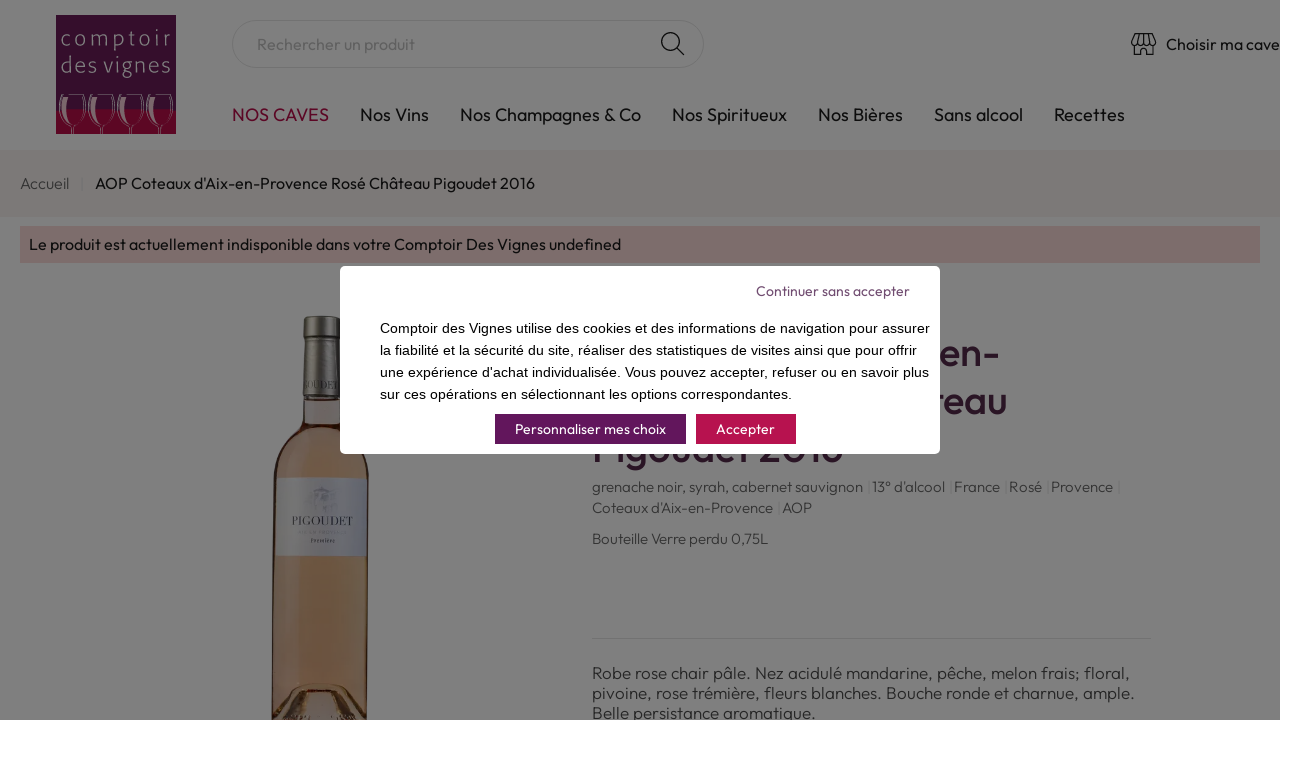

--- FILE ---
content_type: text/html; charset=UTF-8
request_url: https://www.comptoirdesvignes.fr/aop-coteaux-d-aix-en-provence-rose-chateau-pigoudet-2016-bouteille-verre-perdu-0-75l-par-6-1200050828.html
body_size: 45688
content:
<!doctype html>
<html lang="fr">
    <head prefix="og: http://ogp.me/ns# fb: http://ogp.me/ns/fb# product: http://ogp.me/ns/product#">
        <script>
    var LOCALE = 'fr\u002DFR';
    var BASE_URL = 'https\u003A\u002F\u002Fwww.comptoirdesvignes.fr\u002F';
    var require = {
        'baseUrl': 'https\u003A\u002F\u002Fwww.comptoirdesvignes.fr\u002Fstatic\u002Fversion1766573929\u002Ffrontend\u002FC10\u002FCellartheme\u002Ffr_FR'
    };</script>        <meta charset="utf-8"/><script type="text/javascript">(window.NREUM||(NREUM={})).init={privacy:{cookies_enabled:true},ajax:{deny_list:["bam.eu01.nr-data.net"]},feature_flags:["soft_nav"],distributed_tracing:{enabled:true}};(window.NREUM||(NREUM={})).loader_config={agentID:"538472348",accountID:"2862760",trustKey:"2862760",xpid:"Vg4BU1FVCBADXVlaAwIPVlA=",licenseKey:"NRJS-f7997240c72f1a554b9",applicationID:"398843804",browserID:"538472348"};;/*! For license information please see nr-loader-spa-1.308.0.min.js.LICENSE.txt */
(()=>{var e,t,r={384:(e,t,r)=>{"use strict";r.d(t,{NT:()=>a,US:()=>u,Zm:()=>o,bQ:()=>d,dV:()=>c,pV:()=>l});var n=r(6154),i=r(1863),s=r(1910);const a={beacon:"bam.nr-data.net",errorBeacon:"bam.nr-data.net"};function o(){return n.gm.NREUM||(n.gm.NREUM={}),void 0===n.gm.newrelic&&(n.gm.newrelic=n.gm.NREUM),n.gm.NREUM}function c(){let e=o();return e.o||(e.o={ST:n.gm.setTimeout,SI:n.gm.setImmediate||n.gm.setInterval,CT:n.gm.clearTimeout,XHR:n.gm.XMLHttpRequest,REQ:n.gm.Request,EV:n.gm.Event,PR:n.gm.Promise,MO:n.gm.MutationObserver,FETCH:n.gm.fetch,WS:n.gm.WebSocket},(0,s.i)(...Object.values(e.o))),e}function d(e,t){let r=o();r.initializedAgents??={},t.initializedAt={ms:(0,i.t)(),date:new Date},r.initializedAgents[e]=t}function u(e,t){o()[e]=t}function l(){return function(){let e=o();const t=e.info||{};e.info={beacon:a.beacon,errorBeacon:a.errorBeacon,...t}}(),function(){let e=o();const t=e.init||{};e.init={...t}}(),c(),function(){let e=o();const t=e.loader_config||{};e.loader_config={...t}}(),o()}},782:(e,t,r)=>{"use strict";r.d(t,{T:()=>n});const n=r(860).K7.pageViewTiming},860:(e,t,r)=>{"use strict";r.d(t,{$J:()=>u,K7:()=>c,P3:()=>d,XX:()=>i,Yy:()=>o,df:()=>s,qY:()=>n,v4:()=>a});const n="events",i="jserrors",s="browser/blobs",a="rum",o="browser/logs",c={ajax:"ajax",genericEvents:"generic_events",jserrors:i,logging:"logging",metrics:"metrics",pageAction:"page_action",pageViewEvent:"page_view_event",pageViewTiming:"page_view_timing",sessionReplay:"session_replay",sessionTrace:"session_trace",softNav:"soft_navigations",spa:"spa"},d={[c.pageViewEvent]:1,[c.pageViewTiming]:2,[c.metrics]:3,[c.jserrors]:4,[c.spa]:5,[c.ajax]:6,[c.sessionTrace]:7,[c.softNav]:8,[c.sessionReplay]:9,[c.logging]:10,[c.genericEvents]:11},u={[c.pageViewEvent]:a,[c.pageViewTiming]:n,[c.ajax]:n,[c.spa]:n,[c.softNav]:n,[c.metrics]:i,[c.jserrors]:i,[c.sessionTrace]:s,[c.sessionReplay]:s,[c.logging]:o,[c.genericEvents]:"ins"}},944:(e,t,r)=>{"use strict";r.d(t,{R:()=>i});var n=r(3241);function i(e,t){"function"==typeof console.debug&&(console.debug("New Relic Warning: https://github.com/newrelic/newrelic-browser-agent/blob/main/docs/warning-codes.md#".concat(e),t),(0,n.W)({agentIdentifier:null,drained:null,type:"data",name:"warn",feature:"warn",data:{code:e,secondary:t}}))}},993:(e,t,r)=>{"use strict";r.d(t,{A$:()=>s,ET:()=>a,TZ:()=>o,p_:()=>i});var n=r(860);const i={ERROR:"ERROR",WARN:"WARN",INFO:"INFO",DEBUG:"DEBUG",TRACE:"TRACE"},s={OFF:0,ERROR:1,WARN:2,INFO:3,DEBUG:4,TRACE:5},a="log",o=n.K7.logging},1541:(e,t,r)=>{"use strict";r.d(t,{U:()=>i,f:()=>n});const n={MFE:"MFE",BA:"BA"};function i(e,t){if(2!==t?.harvestEndpointVersion)return{};const r=t.agentRef.runtime.appMetadata.agents[0].entityGuid;return e?{"source.id":e.id,"source.name":e.name,"source.type":e.type,"parent.id":e.parent?.id||r,"parent.type":e.parent?.type||n.BA}:{"entity.guid":r,appId:t.agentRef.info.applicationID}}},1687:(e,t,r)=>{"use strict";r.d(t,{Ak:()=>d,Ze:()=>h,x3:()=>u});var n=r(3241),i=r(7836),s=r(3606),a=r(860),o=r(2646);const c={};function d(e,t){const r={staged:!1,priority:a.P3[t]||0};l(e),c[e].get(t)||c[e].set(t,r)}function u(e,t){e&&c[e]&&(c[e].get(t)&&c[e].delete(t),p(e,t,!1),c[e].size&&f(e))}function l(e){if(!e)throw new Error("agentIdentifier required");c[e]||(c[e]=new Map)}function h(e="",t="feature",r=!1){if(l(e),!e||!c[e].get(t)||r)return p(e,t);c[e].get(t).staged=!0,f(e)}function f(e){const t=Array.from(c[e]);t.every(([e,t])=>t.staged)&&(t.sort((e,t)=>e[1].priority-t[1].priority),t.forEach(([t])=>{c[e].delete(t),p(e,t)}))}function p(e,t,r=!0){const a=e?i.ee.get(e):i.ee,c=s.i.handlers;if(!a.aborted&&a.backlog&&c){if((0,n.W)({agentIdentifier:e,type:"lifecycle",name:"drain",feature:t}),r){const e=a.backlog[t],r=c[t];if(r){for(let t=0;e&&t<e.length;++t)g(e[t],r);Object.entries(r).forEach(([e,t])=>{Object.values(t||{}).forEach(t=>{t[0]?.on&&t[0]?.context()instanceof o.y&&t[0].on(e,t[1])})})}}a.isolatedBacklog||delete c[t],a.backlog[t]=null,a.emit("drain-"+t,[])}}function g(e,t){var r=e[1];Object.values(t[r]||{}).forEach(t=>{var r=e[0];if(t[0]===r){var n=t[1],i=e[3],s=e[2];n.apply(i,s)}})}},1738:(e,t,r)=>{"use strict";r.d(t,{U:()=>f,Y:()=>h});var n=r(3241),i=r(9908),s=r(1863),a=r(944),o=r(5701),c=r(3969),d=r(8362),u=r(860),l=r(4261);function h(e,t,r,s){const h=s||r;!h||h[e]&&h[e]!==d.d.prototype[e]||(h[e]=function(){(0,i.p)(c.xV,["API/"+e+"/called"],void 0,u.K7.metrics,r.ee),(0,n.W)({agentIdentifier:r.agentIdentifier,drained:!!o.B?.[r.agentIdentifier],type:"data",name:"api",feature:l.Pl+e,data:{}});try{return t.apply(this,arguments)}catch(e){(0,a.R)(23,e)}})}function f(e,t,r,n,a){const o=e.info;null===r?delete o.jsAttributes[t]:o.jsAttributes[t]=r,(a||null===r)&&(0,i.p)(l.Pl+n,[(0,s.t)(),t,r],void 0,"session",e.ee)}},1741:(e,t,r)=>{"use strict";r.d(t,{W:()=>s});var n=r(944),i=r(4261);class s{#e(e,...t){if(this[e]!==s.prototype[e])return this[e](...t);(0,n.R)(35,e)}addPageAction(e,t){return this.#e(i.hG,e,t)}register(e){return this.#e(i.eY,e)}recordCustomEvent(e,t){return this.#e(i.fF,e,t)}setPageViewName(e,t){return this.#e(i.Fw,e,t)}setCustomAttribute(e,t,r){return this.#e(i.cD,e,t,r)}noticeError(e,t){return this.#e(i.o5,e,t)}setUserId(e,t=!1){return this.#e(i.Dl,e,t)}setApplicationVersion(e){return this.#e(i.nb,e)}setErrorHandler(e){return this.#e(i.bt,e)}addRelease(e,t){return this.#e(i.k6,e,t)}log(e,t){return this.#e(i.$9,e,t)}start(){return this.#e(i.d3)}finished(e){return this.#e(i.BL,e)}recordReplay(){return this.#e(i.CH)}pauseReplay(){return this.#e(i.Tb)}addToTrace(e){return this.#e(i.U2,e)}setCurrentRouteName(e){return this.#e(i.PA,e)}interaction(e){return this.#e(i.dT,e)}wrapLogger(e,t,r){return this.#e(i.Wb,e,t,r)}measure(e,t){return this.#e(i.V1,e,t)}consent(e){return this.#e(i.Pv,e)}}},1863:(e,t,r)=>{"use strict";function n(){return Math.floor(performance.now())}r.d(t,{t:()=>n})},1910:(e,t,r)=>{"use strict";r.d(t,{i:()=>s});var n=r(944);const i=new Map;function s(...e){return e.every(e=>{if(i.has(e))return i.get(e);const t="function"==typeof e?e.toString():"",r=t.includes("[native code]"),s=t.includes("nrWrapper");return r||s||(0,n.R)(64,e?.name||t),i.set(e,r),r})}},2555:(e,t,r)=>{"use strict";r.d(t,{D:()=>o,f:()=>a});var n=r(384),i=r(8122);const s={beacon:n.NT.beacon,errorBeacon:n.NT.errorBeacon,licenseKey:void 0,applicationID:void 0,sa:void 0,queueTime:void 0,applicationTime:void 0,ttGuid:void 0,user:void 0,account:void 0,product:void 0,extra:void 0,jsAttributes:{},userAttributes:void 0,atts:void 0,transactionName:void 0,tNamePlain:void 0};function a(e){try{return!!e.licenseKey&&!!e.errorBeacon&&!!e.applicationID}catch(e){return!1}}const o=e=>(0,i.a)(e,s)},2614:(e,t,r)=>{"use strict";r.d(t,{BB:()=>a,H3:()=>n,g:()=>d,iL:()=>c,tS:()=>o,uh:()=>i,wk:()=>s});const n="NRBA",i="SESSION",s=144e5,a=18e5,o={STARTED:"session-started",PAUSE:"session-pause",RESET:"session-reset",RESUME:"session-resume",UPDATE:"session-update"},c={SAME_TAB:"same-tab",CROSS_TAB:"cross-tab"},d={OFF:0,FULL:1,ERROR:2}},2646:(e,t,r)=>{"use strict";r.d(t,{y:()=>n});class n{constructor(e){this.contextId=e}}},2843:(e,t,r)=>{"use strict";r.d(t,{G:()=>s,u:()=>i});var n=r(3878);function i(e,t=!1,r,i){(0,n.DD)("visibilitychange",function(){if(t)return void("hidden"===document.visibilityState&&e());e(document.visibilityState)},r,i)}function s(e,t,r){(0,n.sp)("pagehide",e,t,r)}},3241:(e,t,r)=>{"use strict";r.d(t,{W:()=>s});var n=r(6154);const i="newrelic";function s(e={}){try{n.gm.dispatchEvent(new CustomEvent(i,{detail:e}))}catch(e){}}},3304:(e,t,r)=>{"use strict";r.d(t,{A:()=>s});var n=r(7836);const i=()=>{const e=new WeakSet;return(t,r)=>{if("object"==typeof r&&null!==r){if(e.has(r))return;e.add(r)}return r}};function s(e){try{return JSON.stringify(e,i())??""}catch(e){try{n.ee.emit("internal-error",[e])}catch(e){}return""}}},3333:(e,t,r)=>{"use strict";r.d(t,{$v:()=>u,TZ:()=>n,Xh:()=>c,Zp:()=>i,kd:()=>d,mq:()=>o,nf:()=>a,qN:()=>s});const n=r(860).K7.genericEvents,i=["auxclick","click","copy","keydown","paste","scrollend"],s=["focus","blur"],a=4,o=1e3,c=2e3,d=["PageAction","UserAction","BrowserPerformance"],u={RESOURCES:"experimental.resources",REGISTER:"register"}},3434:(e,t,r)=>{"use strict";r.d(t,{Jt:()=>s,YM:()=>d});var n=r(7836),i=r(5607);const s="nr@original:".concat(i.W),a=50;var o=Object.prototype.hasOwnProperty,c=!1;function d(e,t){return e||(e=n.ee),r.inPlace=function(e,t,n,i,s){n||(n="");const a="-"===n.charAt(0);for(let o=0;o<t.length;o++){const c=t[o],d=e[c];l(d)||(e[c]=r(d,a?c+n:n,i,c,s))}},r.flag=s,r;function r(t,r,n,c,d){return l(t)?t:(r||(r=""),nrWrapper[s]=t,function(e,t,r){if(Object.defineProperty&&Object.keys)try{return Object.keys(e).forEach(function(r){Object.defineProperty(t,r,{get:function(){return e[r]},set:function(t){return e[r]=t,t}})}),t}catch(e){u([e],r)}for(var n in e)o.call(e,n)&&(t[n]=e[n])}(t,nrWrapper,e),nrWrapper);function nrWrapper(){var s,o,l,h;let f;try{o=this,s=[...arguments],l="function"==typeof n?n(s,o):n||{}}catch(t){u([t,"",[s,o,c],l],e)}i(r+"start",[s,o,c],l,d);const p=performance.now();let g;try{return h=t.apply(o,s),g=performance.now(),h}catch(e){throw g=performance.now(),i(r+"err",[s,o,e],l,d),f=e,f}finally{const e=g-p,t={start:p,end:g,duration:e,isLongTask:e>=a,methodName:c,thrownError:f};t.isLongTask&&i("long-task",[t,o],l,d),i(r+"end",[s,o,h],l,d)}}}function i(r,n,i,s){if(!c||t){var a=c;c=!0;try{e.emit(r,n,i,t,s)}catch(t){u([t,r,n,i],e)}c=a}}}function u(e,t){t||(t=n.ee);try{t.emit("internal-error",e)}catch(e){}}function l(e){return!(e&&"function"==typeof e&&e.apply&&!e[s])}},3606:(e,t,r)=>{"use strict";r.d(t,{i:()=>s});var n=r(9908);s.on=a;var i=s.handlers={};function s(e,t,r,s){a(s||n.d,i,e,t,r)}function a(e,t,r,i,s){s||(s="feature"),e||(e=n.d);var a=t[s]=t[s]||{};(a[r]=a[r]||[]).push([e,i])}},3738:(e,t,r)=>{"use strict";r.d(t,{He:()=>i,Kp:()=>o,Lc:()=>d,Rz:()=>u,TZ:()=>n,bD:()=>s,d3:()=>a,jx:()=>l,sl:()=>h,uP:()=>c});const n=r(860).K7.sessionTrace,i="bstResource",s="resource",a="-start",o="-end",c="fn"+a,d="fn"+o,u="pushState",l=1e3,h=3e4},3785:(e,t,r)=>{"use strict";r.d(t,{R:()=>c,b:()=>d});var n=r(9908),i=r(1863),s=r(860),a=r(3969),o=r(993);function c(e,t,r={},c=o.p_.INFO,d=!0,u,l=(0,i.t)()){(0,n.p)(a.xV,["API/logging/".concat(c.toLowerCase(),"/called")],void 0,s.K7.metrics,e),(0,n.p)(o.ET,[l,t,r,c,d,u],void 0,s.K7.logging,e)}function d(e){return"string"==typeof e&&Object.values(o.p_).some(t=>t===e.toUpperCase().trim())}},3878:(e,t,r)=>{"use strict";function n(e,t){return{capture:e,passive:!1,signal:t}}function i(e,t,r=!1,i){window.addEventListener(e,t,n(r,i))}function s(e,t,r=!1,i){document.addEventListener(e,t,n(r,i))}r.d(t,{DD:()=>s,jT:()=>n,sp:()=>i})},3962:(e,t,r)=>{"use strict";r.d(t,{AM:()=>a,O2:()=>l,OV:()=>s,Qu:()=>h,TZ:()=>c,ih:()=>f,pP:()=>o,t1:()=>u,tC:()=>i,wD:()=>d});var n=r(860);const i=["click","keydown","submit"],s="popstate",a="api",o="initialPageLoad",c=n.K7.softNav,d=5e3,u=500,l={INITIAL_PAGE_LOAD:"",ROUTE_CHANGE:1,UNSPECIFIED:2},h={INTERACTION:1,AJAX:2,CUSTOM_END:3,CUSTOM_TRACER:4},f={IP:"in progress",PF:"pending finish",FIN:"finished",CAN:"cancelled"}},3969:(e,t,r)=>{"use strict";r.d(t,{TZ:()=>n,XG:()=>o,rs:()=>i,xV:()=>a,z_:()=>s});const n=r(860).K7.metrics,i="sm",s="cm",a="storeSupportabilityMetrics",o="storeEventMetrics"},4234:(e,t,r)=>{"use strict";r.d(t,{W:()=>s});var n=r(7836),i=r(1687);class s{constructor(e,t){this.agentIdentifier=e,this.ee=n.ee.get(e),this.featureName=t,this.blocked=!1}deregisterDrain(){(0,i.x3)(this.agentIdentifier,this.featureName)}}},4261:(e,t,r)=>{"use strict";r.d(t,{$9:()=>u,BL:()=>c,CH:()=>p,Dl:()=>R,Fw:()=>w,PA:()=>v,Pl:()=>n,Pv:()=>A,Tb:()=>h,U2:()=>a,V1:()=>E,Wb:()=>T,bt:()=>y,cD:()=>b,d3:()=>x,dT:()=>d,eY:()=>g,fF:()=>f,hG:()=>s,hw:()=>i,k6:()=>o,nb:()=>m,o5:()=>l});const n="api-",i=n+"ixn-",s="addPageAction",a="addToTrace",o="addRelease",c="finished",d="interaction",u="log",l="noticeError",h="pauseReplay",f="recordCustomEvent",p="recordReplay",g="register",m="setApplicationVersion",v="setCurrentRouteName",b="setCustomAttribute",y="setErrorHandler",w="setPageViewName",R="setUserId",x="start",T="wrapLogger",E="measure",A="consent"},5205:(e,t,r)=>{"use strict";r.d(t,{j:()=>S});var n=r(384),i=r(1741);var s=r(2555),a=r(3333);const o=e=>{if(!e||"string"!=typeof e)return!1;try{document.createDocumentFragment().querySelector(e)}catch{return!1}return!0};var c=r(2614),d=r(944),u=r(8122);const l="[data-nr-mask]",h=e=>(0,u.a)(e,(()=>{const e={feature_flags:[],experimental:{allow_registered_children:!1,resources:!1},mask_selector:"*",block_selector:"[data-nr-block]",mask_input_options:{color:!1,date:!1,"datetime-local":!1,email:!1,month:!1,number:!1,range:!1,search:!1,tel:!1,text:!1,time:!1,url:!1,week:!1,textarea:!1,select:!1,password:!0}};return{ajax:{deny_list:void 0,block_internal:!0,enabled:!0,autoStart:!0},api:{get allow_registered_children(){return e.feature_flags.includes(a.$v.REGISTER)||e.experimental.allow_registered_children},set allow_registered_children(t){e.experimental.allow_registered_children=t},duplicate_registered_data:!1},browser_consent_mode:{enabled:!1},distributed_tracing:{enabled:void 0,exclude_newrelic_header:void 0,cors_use_newrelic_header:void 0,cors_use_tracecontext_headers:void 0,allowed_origins:void 0},get feature_flags(){return e.feature_flags},set feature_flags(t){e.feature_flags=t},generic_events:{enabled:!0,autoStart:!0},harvest:{interval:30},jserrors:{enabled:!0,autoStart:!0},logging:{enabled:!0,autoStart:!0},metrics:{enabled:!0,autoStart:!0},obfuscate:void 0,page_action:{enabled:!0},page_view_event:{enabled:!0,autoStart:!0},page_view_timing:{enabled:!0,autoStart:!0},performance:{capture_marks:!1,capture_measures:!1,capture_detail:!0,resources:{get enabled(){return e.feature_flags.includes(a.$v.RESOURCES)||e.experimental.resources},set enabled(t){e.experimental.resources=t},asset_types:[],first_party_domains:[],ignore_newrelic:!0}},privacy:{cookies_enabled:!0},proxy:{assets:void 0,beacon:void 0},session:{expiresMs:c.wk,inactiveMs:c.BB},session_replay:{autoStart:!0,enabled:!1,preload:!1,sampling_rate:10,error_sampling_rate:100,collect_fonts:!1,inline_images:!1,fix_stylesheets:!0,mask_all_inputs:!0,get mask_text_selector(){return e.mask_selector},set mask_text_selector(t){o(t)?e.mask_selector="".concat(t,",").concat(l):""===t||null===t?e.mask_selector=l:(0,d.R)(5,t)},get block_class(){return"nr-block"},get ignore_class(){return"nr-ignore"},get mask_text_class(){return"nr-mask"},get block_selector(){return e.block_selector},set block_selector(t){o(t)?e.block_selector+=",".concat(t):""!==t&&(0,d.R)(6,t)},get mask_input_options(){return e.mask_input_options},set mask_input_options(t){t&&"object"==typeof t?e.mask_input_options={...t,password:!0}:(0,d.R)(7,t)}},session_trace:{enabled:!0,autoStart:!0},soft_navigations:{enabled:!0,autoStart:!0},spa:{enabled:!0,autoStart:!0},ssl:void 0,user_actions:{enabled:!0,elementAttributes:["id","className","tagName","type"]}}})());var f=r(6154),p=r(9324);let g=0;const m={buildEnv:p.F3,distMethod:p.Xs,version:p.xv,originTime:f.WN},v={consented:!1},b={appMetadata:{},get consented(){return this.session?.state?.consent||v.consented},set consented(e){v.consented=e},customTransaction:void 0,denyList:void 0,disabled:!1,harvester:void 0,isolatedBacklog:!1,isRecording:!1,loaderType:void 0,maxBytes:3e4,obfuscator:void 0,onerror:void 0,ptid:void 0,releaseIds:{},session:void 0,timeKeeper:void 0,registeredEntities:[],jsAttributesMetadata:{bytes:0},get harvestCount(){return++g}},y=e=>{const t=(0,u.a)(e,b),r=Object.keys(m).reduce((e,t)=>(e[t]={value:m[t],writable:!1,configurable:!0,enumerable:!0},e),{});return Object.defineProperties(t,r)};var w=r(5701);const R=e=>{const t=e.startsWith("http");e+="/",r.p=t?e:"https://"+e};var x=r(7836),T=r(3241);const E={accountID:void 0,trustKey:void 0,agentID:void 0,licenseKey:void 0,applicationID:void 0,xpid:void 0},A=e=>(0,u.a)(e,E),_=new Set;function S(e,t={},r,a){let{init:o,info:c,loader_config:d,runtime:u={},exposed:l=!0}=t;if(!c){const e=(0,n.pV)();o=e.init,c=e.info,d=e.loader_config}e.init=h(o||{}),e.loader_config=A(d||{}),c.jsAttributes??={},f.bv&&(c.jsAttributes.isWorker=!0),e.info=(0,s.D)(c);const p=e.init,g=[c.beacon,c.errorBeacon];_.has(e.agentIdentifier)||(p.proxy.assets&&(R(p.proxy.assets),g.push(p.proxy.assets)),p.proxy.beacon&&g.push(p.proxy.beacon),e.beacons=[...g],function(e){const t=(0,n.pV)();Object.getOwnPropertyNames(i.W.prototype).forEach(r=>{const n=i.W.prototype[r];if("function"!=typeof n||"constructor"===n)return;let s=t[r];e[r]&&!1!==e.exposed&&"micro-agent"!==e.runtime?.loaderType&&(t[r]=(...t)=>{const n=e[r](...t);return s?s(...t):n})})}(e),(0,n.US)("activatedFeatures",w.B)),u.denyList=[...p.ajax.deny_list||[],...p.ajax.block_internal?g:[]],u.ptid=e.agentIdentifier,u.loaderType=r,e.runtime=y(u),_.has(e.agentIdentifier)||(e.ee=x.ee.get(e.agentIdentifier),e.exposed=l,(0,T.W)({agentIdentifier:e.agentIdentifier,drained:!!w.B?.[e.agentIdentifier],type:"lifecycle",name:"initialize",feature:void 0,data:e.config})),_.add(e.agentIdentifier)}},5270:(e,t,r)=>{"use strict";r.d(t,{Aw:()=>a,SR:()=>s,rF:()=>o});var n=r(384),i=r(7767);function s(e){return!!(0,n.dV)().o.MO&&(0,i.V)(e)&&!0===e?.session_trace.enabled}function a(e){return!0===e?.session_replay.preload&&s(e)}function o(e,t){try{if("string"==typeof t?.type){if("password"===t.type.toLowerCase())return"*".repeat(e?.length||0);if(void 0!==t?.dataset?.nrUnmask||t?.classList?.contains("nr-unmask"))return e}}catch(e){}return"string"==typeof e?e.replace(/[\S]/g,"*"):"*".repeat(e?.length||0)}},5289:(e,t,r)=>{"use strict";r.d(t,{GG:()=>a,Qr:()=>c,sB:()=>o});var n=r(3878),i=r(6389);function s(){return"undefined"==typeof document||"complete"===document.readyState}function a(e,t){if(s())return e();const r=(0,i.J)(e),a=setInterval(()=>{s()&&(clearInterval(a),r())},500);(0,n.sp)("load",r,t)}function o(e){if(s())return e();(0,n.DD)("DOMContentLoaded",e)}function c(e){if(s())return e();(0,n.sp)("popstate",e)}},5607:(e,t,r)=>{"use strict";r.d(t,{W:()=>n});const n=(0,r(9566).bz)()},5701:(e,t,r)=>{"use strict";r.d(t,{B:()=>s,t:()=>a});var n=r(3241);const i=new Set,s={};function a(e,t){const r=t.agentIdentifier;s[r]??={},e&&"object"==typeof e&&(i.has(r)||(t.ee.emit("rumresp",[e]),s[r]=e,i.add(r),(0,n.W)({agentIdentifier:r,loaded:!0,drained:!0,type:"lifecycle",name:"load",feature:void 0,data:e})))}},6154:(e,t,r)=>{"use strict";r.d(t,{OF:()=>d,RI:()=>i,WN:()=>h,bv:()=>s,eN:()=>f,gm:()=>a,lR:()=>l,m:()=>c,mw:()=>o,sb:()=>u});var n=r(1863);const i="undefined"!=typeof window&&!!window.document,s="undefined"!=typeof WorkerGlobalScope&&("undefined"!=typeof self&&self instanceof WorkerGlobalScope&&self.navigator instanceof WorkerNavigator||"undefined"!=typeof globalThis&&globalThis instanceof WorkerGlobalScope&&globalThis.navigator instanceof WorkerNavigator),a=i?window:"undefined"!=typeof WorkerGlobalScope&&("undefined"!=typeof self&&self instanceof WorkerGlobalScope&&self||"undefined"!=typeof globalThis&&globalThis instanceof WorkerGlobalScope&&globalThis),o=Boolean("hidden"===a?.document?.visibilityState),c=""+a?.location,d=/iPad|iPhone|iPod/.test(a.navigator?.userAgent),u=d&&"undefined"==typeof SharedWorker,l=(()=>{const e=a.navigator?.userAgent?.match(/Firefox[/\s](\d+\.\d+)/);return Array.isArray(e)&&e.length>=2?+e[1]:0})(),h=Date.now()-(0,n.t)(),f=()=>"undefined"!=typeof PerformanceNavigationTiming&&a?.performance?.getEntriesByType("navigation")?.[0]?.responseStart},6344:(e,t,r)=>{"use strict";r.d(t,{BB:()=>u,Qb:()=>l,TZ:()=>i,Ug:()=>a,Vh:()=>s,_s:()=>o,bc:()=>d,yP:()=>c});var n=r(2614);const i=r(860).K7.sessionReplay,s="errorDuringReplay",a=.12,o={DomContentLoaded:0,Load:1,FullSnapshot:2,IncrementalSnapshot:3,Meta:4,Custom:5},c={[n.g.ERROR]:15e3,[n.g.FULL]:3e5,[n.g.OFF]:0},d={RESET:{message:"Session was reset",sm:"Reset"},IMPORT:{message:"Recorder failed to import",sm:"Import"},TOO_MANY:{message:"429: Too Many Requests",sm:"Too-Many"},TOO_BIG:{message:"Payload was too large",sm:"Too-Big"},CROSS_TAB:{message:"Session Entity was set to OFF on another tab",sm:"Cross-Tab"},ENTITLEMENTS:{message:"Session Replay is not allowed and will not be started",sm:"Entitlement"}},u=5e3,l={API:"api",RESUME:"resume",SWITCH_TO_FULL:"switchToFull",INITIALIZE:"initialize",PRELOAD:"preload"}},6389:(e,t,r)=>{"use strict";function n(e,t=500,r={}){const n=r?.leading||!1;let i;return(...r)=>{n&&void 0===i&&(e.apply(this,r),i=setTimeout(()=>{i=clearTimeout(i)},t)),n||(clearTimeout(i),i=setTimeout(()=>{e.apply(this,r)},t))}}function i(e){let t=!1;return(...r)=>{t||(t=!0,e.apply(this,r))}}r.d(t,{J:()=>i,s:()=>n})},6630:(e,t,r)=>{"use strict";r.d(t,{T:()=>n});const n=r(860).K7.pageViewEvent},6774:(e,t,r)=>{"use strict";r.d(t,{T:()=>n});const n=r(860).K7.jserrors},7295:(e,t,r)=>{"use strict";r.d(t,{Xv:()=>a,gX:()=>i,iW:()=>s});var n=[];function i(e){if(!e||s(e))return!1;if(0===n.length)return!0;if("*"===n[0].hostname)return!1;for(var t=0;t<n.length;t++){var r=n[t];if(r.hostname.test(e.hostname)&&r.pathname.test(e.pathname))return!1}return!0}function s(e){return void 0===e.hostname}function a(e){if(n=[],e&&e.length)for(var t=0;t<e.length;t++){let r=e[t];if(!r)continue;if("*"===r)return void(n=[{hostname:"*"}]);0===r.indexOf("http://")?r=r.substring(7):0===r.indexOf("https://")&&(r=r.substring(8));const i=r.indexOf("/");let s,a;i>0?(s=r.substring(0,i),a=r.substring(i)):(s=r,a="*");let[c]=s.split(":");n.push({hostname:o(c),pathname:o(a,!0)})}}function o(e,t=!1){const r=e.replace(/[.+?^${}()|[\]\\]/g,e=>"\\"+e).replace(/\*/g,".*?");return new RegExp((t?"^":"")+r+"$")}},7485:(e,t,r)=>{"use strict";r.d(t,{D:()=>i});var n=r(6154);function i(e){if(0===(e||"").indexOf("data:"))return{protocol:"data"};try{const t=new URL(e,location.href),r={port:t.port,hostname:t.hostname,pathname:t.pathname,search:t.search,protocol:t.protocol.slice(0,t.protocol.indexOf(":")),sameOrigin:t.protocol===n.gm?.location?.protocol&&t.host===n.gm?.location?.host};return r.port&&""!==r.port||("http:"===t.protocol&&(r.port="80"),"https:"===t.protocol&&(r.port="443")),r.pathname&&""!==r.pathname?r.pathname.startsWith("/")||(r.pathname="/".concat(r.pathname)):r.pathname="/",r}catch(e){return{}}}},7699:(e,t,r)=>{"use strict";r.d(t,{It:()=>s,KC:()=>o,No:()=>i,qh:()=>a});var n=r(860);const i=16e3,s=1e6,a="SESSION_ERROR",o={[n.K7.logging]:!0,[n.K7.genericEvents]:!1,[n.K7.jserrors]:!1,[n.K7.ajax]:!1}},7767:(e,t,r)=>{"use strict";r.d(t,{V:()=>i});var n=r(6154);const i=e=>n.RI&&!0===e?.privacy.cookies_enabled},7836:(e,t,r)=>{"use strict";r.d(t,{P:()=>o,ee:()=>c});var n=r(384),i=r(8990),s=r(2646),a=r(5607);const o="nr@context:".concat(a.W),c=function e(t,r){var n={},a={},u={},l=!1;try{l=16===r.length&&d.initializedAgents?.[r]?.runtime.isolatedBacklog}catch(e){}var h={on:p,addEventListener:p,removeEventListener:function(e,t){var r=n[e];if(!r)return;for(var i=0;i<r.length;i++)r[i]===t&&r.splice(i,1)},emit:function(e,r,n,i,s){!1!==s&&(s=!0);if(c.aborted&&!i)return;t&&s&&t.emit(e,r,n);var o=f(n);g(e).forEach(e=>{e.apply(o,r)});var d=v()[a[e]];d&&d.push([h,e,r,o]);return o},get:m,listeners:g,context:f,buffer:function(e,t){const r=v();if(t=t||"feature",h.aborted)return;Object.entries(e||{}).forEach(([e,n])=>{a[n]=t,t in r||(r[t]=[])})},abort:function(){h._aborted=!0,Object.keys(h.backlog).forEach(e=>{delete h.backlog[e]})},isBuffering:function(e){return!!v()[a[e]]},debugId:r,backlog:l?{}:t&&"object"==typeof t.backlog?t.backlog:{},isolatedBacklog:l};return Object.defineProperty(h,"aborted",{get:()=>{let e=h._aborted||!1;return e||(t&&(e=t.aborted),e)}}),h;function f(e){return e&&e instanceof s.y?e:e?(0,i.I)(e,o,()=>new s.y(o)):new s.y(o)}function p(e,t){n[e]=g(e).concat(t)}function g(e){return n[e]||[]}function m(t){return u[t]=u[t]||e(h,t)}function v(){return h.backlog}}(void 0,"globalEE"),d=(0,n.Zm)();d.ee||(d.ee=c)},8122:(e,t,r)=>{"use strict";r.d(t,{a:()=>i});var n=r(944);function i(e,t){try{if(!e||"object"!=typeof e)return(0,n.R)(3);if(!t||"object"!=typeof t)return(0,n.R)(4);const r=Object.create(Object.getPrototypeOf(t),Object.getOwnPropertyDescriptors(t)),s=0===Object.keys(r).length?e:r;for(let a in s)if(void 0!==e[a])try{if(null===e[a]){r[a]=null;continue}Array.isArray(e[a])&&Array.isArray(t[a])?r[a]=Array.from(new Set([...e[a],...t[a]])):"object"==typeof e[a]&&"object"==typeof t[a]?r[a]=i(e[a],t[a]):r[a]=e[a]}catch(e){r[a]||(0,n.R)(1,e)}return r}catch(e){(0,n.R)(2,e)}}},8139:(e,t,r)=>{"use strict";r.d(t,{u:()=>h});var n=r(7836),i=r(3434),s=r(8990),a=r(6154);const o={},c=a.gm.XMLHttpRequest,d="addEventListener",u="removeEventListener",l="nr@wrapped:".concat(n.P);function h(e){var t=function(e){return(e||n.ee).get("events")}(e);if(o[t.debugId]++)return t;o[t.debugId]=1;var r=(0,i.YM)(t,!0);function h(e){r.inPlace(e,[d,u],"-",p)}function p(e,t){return e[1]}return"getPrototypeOf"in Object&&(a.RI&&f(document,h),c&&f(c.prototype,h),f(a.gm,h)),t.on(d+"-start",function(e,t){var n=e[1];if(null!==n&&("function"==typeof n||"object"==typeof n)&&"newrelic"!==e[0]){var i=(0,s.I)(n,l,function(){var e={object:function(){if("function"!=typeof n.handleEvent)return;return n.handleEvent.apply(n,arguments)},function:n}[typeof n];return e?r(e,"fn-",null,e.name||"anonymous"):n});this.wrapped=e[1]=i}}),t.on(u+"-start",function(e){e[1]=this.wrapped||e[1]}),t}function f(e,t,...r){let n=e;for(;"object"==typeof n&&!Object.prototype.hasOwnProperty.call(n,d);)n=Object.getPrototypeOf(n);n&&t(n,...r)}},8362:(e,t,r)=>{"use strict";r.d(t,{d:()=>s});var n=r(9566),i=r(1741);class s extends i.W{agentIdentifier=(0,n.LA)(16)}},8374:(e,t,r)=>{r.nc=(()=>{try{return document?.currentScript?.nonce}catch(e){}return""})()},8990:(e,t,r)=>{"use strict";r.d(t,{I:()=>i});var n=Object.prototype.hasOwnProperty;function i(e,t,r){if(n.call(e,t))return e[t];var i=r();if(Object.defineProperty&&Object.keys)try{return Object.defineProperty(e,t,{value:i,writable:!0,enumerable:!1}),i}catch(e){}return e[t]=i,i}},9119:(e,t,r)=>{"use strict";r.d(t,{L:()=>s});var n=/([^?#]*)[^#]*(#[^?]*|$).*/,i=/([^?#]*)().*/;function s(e,t){return e?e.replace(t?n:i,"$1$2"):e}},9300:(e,t,r)=>{"use strict";r.d(t,{T:()=>n});const n=r(860).K7.ajax},9324:(e,t,r)=>{"use strict";r.d(t,{AJ:()=>a,F3:()=>i,Xs:()=>s,Yq:()=>o,xv:()=>n});const n="1.308.0",i="PROD",s="CDN",a="@newrelic/rrweb",o="1.0.1"},9566:(e,t,r)=>{"use strict";r.d(t,{LA:()=>o,ZF:()=>c,bz:()=>a,el:()=>d});var n=r(6154);const i="xxxxxxxx-xxxx-4xxx-yxxx-xxxxxxxxxxxx";function s(e,t){return e?15&e[t]:16*Math.random()|0}function a(){const e=n.gm?.crypto||n.gm?.msCrypto;let t,r=0;return e&&e.getRandomValues&&(t=e.getRandomValues(new Uint8Array(30))),i.split("").map(e=>"x"===e?s(t,r++).toString(16):"y"===e?(3&s()|8).toString(16):e).join("")}function o(e){const t=n.gm?.crypto||n.gm?.msCrypto;let r,i=0;t&&t.getRandomValues&&(r=t.getRandomValues(new Uint8Array(e)));const a=[];for(var o=0;o<e;o++)a.push(s(r,i++).toString(16));return a.join("")}function c(){return o(16)}function d(){return o(32)}},9908:(e,t,r)=>{"use strict";r.d(t,{d:()=>n,p:()=>i});var n=r(7836).ee.get("handle");function i(e,t,r,i,s){s?(s.buffer([e],i),s.emit(e,t,r)):(n.buffer([e],i),n.emit(e,t,r))}}},n={};function i(e){var t=n[e];if(void 0!==t)return t.exports;var s=n[e]={exports:{}};return r[e](s,s.exports,i),s.exports}i.m=r,i.d=(e,t)=>{for(var r in t)i.o(t,r)&&!i.o(e,r)&&Object.defineProperty(e,r,{enumerable:!0,get:t[r]})},i.f={},i.e=e=>Promise.all(Object.keys(i.f).reduce((t,r)=>(i.f[r](e,t),t),[])),i.u=e=>({212:"nr-spa-compressor",249:"nr-spa-recorder",478:"nr-spa"}[e]+"-1.308.0.min.js"),i.o=(e,t)=>Object.prototype.hasOwnProperty.call(e,t),e={},t="NRBA-1.308.0.PROD:",i.l=(r,n,s,a)=>{if(e[r])e[r].push(n);else{var o,c;if(void 0!==s)for(var d=document.getElementsByTagName("script"),u=0;u<d.length;u++){var l=d[u];if(l.getAttribute("src")==r||l.getAttribute("data-webpack")==t+s){o=l;break}}if(!o){c=!0;var h={478:"sha512-RSfSVnmHk59T/uIPbdSE0LPeqcEdF4/+XhfJdBuccH5rYMOEZDhFdtnh6X6nJk7hGpzHd9Ujhsy7lZEz/ORYCQ==",249:"sha512-ehJXhmntm85NSqW4MkhfQqmeKFulra3klDyY0OPDUE+sQ3GokHlPh1pmAzuNy//3j4ac6lzIbmXLvGQBMYmrkg==",212:"sha512-B9h4CR46ndKRgMBcK+j67uSR2RCnJfGefU+A7FrgR/k42ovXy5x/MAVFiSvFxuVeEk/pNLgvYGMp1cBSK/G6Fg=="};(o=document.createElement("script")).charset="utf-8",i.nc&&o.setAttribute("nonce",i.nc),o.setAttribute("data-webpack",t+s),o.src=r,0!==o.src.indexOf(window.location.origin+"/")&&(o.crossOrigin="anonymous"),h[a]&&(o.integrity=h[a])}e[r]=[n];var f=(t,n)=>{o.onerror=o.onload=null,clearTimeout(p);var i=e[r];if(delete e[r],o.parentNode&&o.parentNode.removeChild(o),i&&i.forEach(e=>e(n)),t)return t(n)},p=setTimeout(f.bind(null,void 0,{type:"timeout",target:o}),12e4);o.onerror=f.bind(null,o.onerror),o.onload=f.bind(null,o.onload),c&&document.head.appendChild(o)}},i.r=e=>{"undefined"!=typeof Symbol&&Symbol.toStringTag&&Object.defineProperty(e,Symbol.toStringTag,{value:"Module"}),Object.defineProperty(e,"__esModule",{value:!0})},i.p="https://js-agent.newrelic.com/",(()=>{var e={38:0,788:0};i.f.j=(t,r)=>{var n=i.o(e,t)?e[t]:void 0;if(0!==n)if(n)r.push(n[2]);else{var s=new Promise((r,i)=>n=e[t]=[r,i]);r.push(n[2]=s);var a=i.p+i.u(t),o=new Error;i.l(a,r=>{if(i.o(e,t)&&(0!==(n=e[t])&&(e[t]=void 0),n)){var s=r&&("load"===r.type?"missing":r.type),a=r&&r.target&&r.target.src;o.message="Loading chunk "+t+" failed: ("+s+": "+a+")",o.name="ChunkLoadError",o.type=s,o.request=a,n[1](o)}},"chunk-"+t,t)}};var t=(t,r)=>{var n,s,[a,o,c]=r,d=0;if(a.some(t=>0!==e[t])){for(n in o)i.o(o,n)&&(i.m[n]=o[n]);if(c)c(i)}for(t&&t(r);d<a.length;d++)s=a[d],i.o(e,s)&&e[s]&&e[s][0](),e[s]=0},r=self["webpackChunk:NRBA-1.308.0.PROD"]=self["webpackChunk:NRBA-1.308.0.PROD"]||[];r.forEach(t.bind(null,0)),r.push=t.bind(null,r.push.bind(r))})(),(()=>{"use strict";i(8374);var e=i(8362),t=i(860);const r=Object.values(t.K7);var n=i(5205);var s=i(9908),a=i(1863),o=i(4261),c=i(1738);var d=i(1687),u=i(4234),l=i(5289),h=i(6154),f=i(944),p=i(5270),g=i(7767),m=i(6389),v=i(7699);class b extends u.W{constructor(e,t){super(e.agentIdentifier,t),this.agentRef=e,this.abortHandler=void 0,this.featAggregate=void 0,this.loadedSuccessfully=void 0,this.onAggregateImported=new Promise(e=>{this.loadedSuccessfully=e}),this.deferred=Promise.resolve(),!1===e.init[this.featureName].autoStart?this.deferred=new Promise((t,r)=>{this.ee.on("manual-start-all",(0,m.J)(()=>{(0,d.Ak)(e.agentIdentifier,this.featureName),t()}))}):(0,d.Ak)(e.agentIdentifier,t)}importAggregator(e,t,r={}){if(this.featAggregate)return;const n=async()=>{let n;await this.deferred;try{if((0,g.V)(e.init)){const{setupAgentSession:t}=await i.e(478).then(i.bind(i,8766));n=t(e)}}catch(e){(0,f.R)(20,e),this.ee.emit("internal-error",[e]),(0,s.p)(v.qh,[e],void 0,this.featureName,this.ee)}try{if(!this.#t(this.featureName,n,e.init))return(0,d.Ze)(this.agentIdentifier,this.featureName),void this.loadedSuccessfully(!1);const{Aggregate:i}=await t();this.featAggregate=new i(e,r),e.runtime.harvester.initializedAggregates.push(this.featAggregate),this.loadedSuccessfully(!0)}catch(e){(0,f.R)(34,e),this.abortHandler?.(),(0,d.Ze)(this.agentIdentifier,this.featureName,!0),this.loadedSuccessfully(!1),this.ee&&this.ee.abort()}};h.RI?(0,l.GG)(()=>n(),!0):n()}#t(e,r,n){if(this.blocked)return!1;switch(e){case t.K7.sessionReplay:return(0,p.SR)(n)&&!!r;case t.K7.sessionTrace:return!!r;default:return!0}}}var y=i(6630),w=i(2614),R=i(3241);class x extends b{static featureName=y.T;constructor(e){var t;super(e,y.T),this.setupInspectionEvents(e.agentIdentifier),t=e,(0,c.Y)(o.Fw,function(e,r){"string"==typeof e&&("/"!==e.charAt(0)&&(e="/"+e),t.runtime.customTransaction=(r||"http://custom.transaction")+e,(0,s.p)(o.Pl+o.Fw,[(0,a.t)()],void 0,void 0,t.ee))},t),this.importAggregator(e,()=>i.e(478).then(i.bind(i,2467)))}setupInspectionEvents(e){const t=(t,r)=>{t&&(0,R.W)({agentIdentifier:e,timeStamp:t.timeStamp,loaded:"complete"===t.target.readyState,type:"window",name:r,data:t.target.location+""})};(0,l.sB)(e=>{t(e,"DOMContentLoaded")}),(0,l.GG)(e=>{t(e,"load")}),(0,l.Qr)(e=>{t(e,"navigate")}),this.ee.on(w.tS.UPDATE,(t,r)=>{(0,R.W)({agentIdentifier:e,type:"lifecycle",name:"session",data:r})})}}var T=i(384);class E extends e.d{constructor(e){var t;(super(),h.gm)?(this.features={},(0,T.bQ)(this.agentIdentifier,this),this.desiredFeatures=new Set(e.features||[]),this.desiredFeatures.add(x),(0,n.j)(this,e,e.loaderType||"agent"),t=this,(0,c.Y)(o.cD,function(e,r,n=!1){if("string"==typeof e){if(["string","number","boolean"].includes(typeof r)||null===r)return(0,c.U)(t,e,r,o.cD,n);(0,f.R)(40,typeof r)}else(0,f.R)(39,typeof e)},t),function(e){(0,c.Y)(o.Dl,function(t,r=!1){if("string"!=typeof t&&null!==t)return void(0,f.R)(41,typeof t);const n=e.info.jsAttributes["enduser.id"];r&&null!=n&&n!==t?(0,s.p)(o.Pl+"setUserIdAndResetSession",[t],void 0,"session",e.ee):(0,c.U)(e,"enduser.id",t,o.Dl,!0)},e)}(this),function(e){(0,c.Y)(o.nb,function(t){if("string"==typeof t||null===t)return(0,c.U)(e,"application.version",t,o.nb,!1);(0,f.R)(42,typeof t)},e)}(this),function(e){(0,c.Y)(o.d3,function(){e.ee.emit("manual-start-all")},e)}(this),function(e){(0,c.Y)(o.Pv,function(t=!0){if("boolean"==typeof t){if((0,s.p)(o.Pl+o.Pv,[t],void 0,"session",e.ee),e.runtime.consented=t,t){const t=e.features.page_view_event;t.onAggregateImported.then(e=>{const r=t.featAggregate;e&&!r.sentRum&&r.sendRum()})}}else(0,f.R)(65,typeof t)},e)}(this),this.run()):(0,f.R)(21)}get config(){return{info:this.info,init:this.init,loader_config:this.loader_config,runtime:this.runtime}}get api(){return this}run(){try{const e=function(e){const t={};return r.forEach(r=>{t[r]=!!e[r]?.enabled}),t}(this.init),n=[...this.desiredFeatures];n.sort((e,r)=>t.P3[e.featureName]-t.P3[r.featureName]),n.forEach(r=>{if(!e[r.featureName]&&r.featureName!==t.K7.pageViewEvent)return;if(r.featureName===t.K7.spa)return void(0,f.R)(67);const n=function(e){switch(e){case t.K7.ajax:return[t.K7.jserrors];case t.K7.sessionTrace:return[t.K7.ajax,t.K7.pageViewEvent];case t.K7.sessionReplay:return[t.K7.sessionTrace];case t.K7.pageViewTiming:return[t.K7.pageViewEvent];default:return[]}}(r.featureName).filter(e=>!(e in this.features));n.length>0&&(0,f.R)(36,{targetFeature:r.featureName,missingDependencies:n}),this.features[r.featureName]=new r(this)})}catch(e){(0,f.R)(22,e);for(const e in this.features)this.features[e].abortHandler?.();const t=(0,T.Zm)();delete t.initializedAgents[this.agentIdentifier]?.features,delete this.sharedAggregator;return t.ee.get(this.agentIdentifier).abort(),!1}}}var A=i(2843),_=i(782);class S extends b{static featureName=_.T;constructor(e){super(e,_.T),h.RI&&((0,A.u)(()=>(0,s.p)("docHidden",[(0,a.t)()],void 0,_.T,this.ee),!0),(0,A.G)(()=>(0,s.p)("winPagehide",[(0,a.t)()],void 0,_.T,this.ee)),this.importAggregator(e,()=>i.e(478).then(i.bind(i,9917))))}}var O=i(3969);class I extends b{static featureName=O.TZ;constructor(e){super(e,O.TZ),h.RI&&document.addEventListener("securitypolicyviolation",e=>{(0,s.p)(O.xV,["Generic/CSPViolation/Detected"],void 0,this.featureName,this.ee)}),this.importAggregator(e,()=>i.e(478).then(i.bind(i,6555)))}}var N=i(6774),P=i(3878),k=i(3304);class D{constructor(e,t,r,n,i){this.name="UncaughtError",this.message="string"==typeof e?e:(0,k.A)(e),this.sourceURL=t,this.line=r,this.column=n,this.__newrelic=i}}function C(e){return M(e)?e:new D(void 0!==e?.message?e.message:e,e?.filename||e?.sourceURL,e?.lineno||e?.line,e?.colno||e?.col,e?.__newrelic,e?.cause)}function j(e){const t="Unhandled Promise Rejection: ";if(!e?.reason)return;if(M(e.reason)){try{e.reason.message.startsWith(t)||(e.reason.message=t+e.reason.message)}catch(e){}return C(e.reason)}const r=C(e.reason);return(r.message||"").startsWith(t)||(r.message=t+r.message),r}function L(e){if(e.error instanceof SyntaxError&&!/:\d+$/.test(e.error.stack?.trim())){const t=new D(e.message,e.filename,e.lineno,e.colno,e.error.__newrelic,e.cause);return t.name=SyntaxError.name,t}return M(e.error)?e.error:C(e)}function M(e){return e instanceof Error&&!!e.stack}function H(e,r,n,i,o=(0,a.t)()){"string"==typeof e&&(e=new Error(e)),(0,s.p)("err",[e,o,!1,r,n.runtime.isRecording,void 0,i],void 0,t.K7.jserrors,n.ee),(0,s.p)("uaErr",[],void 0,t.K7.genericEvents,n.ee)}var B=i(1541),K=i(993),W=i(3785);function U(e,{customAttributes:t={},level:r=K.p_.INFO}={},n,i,s=(0,a.t)()){(0,W.R)(n.ee,e,t,r,!1,i,s)}function F(e,r,n,i,c=(0,a.t)()){(0,s.p)(o.Pl+o.hG,[c,e,r,i],void 0,t.K7.genericEvents,n.ee)}function V(e,r,n,i,c=(0,a.t)()){const{start:d,end:u,customAttributes:l}=r||{},h={customAttributes:l||{}};if("object"!=typeof h.customAttributes||"string"!=typeof e||0===e.length)return void(0,f.R)(57);const p=(e,t)=>null==e?t:"number"==typeof e?e:e instanceof PerformanceMark?e.startTime:Number.NaN;if(h.start=p(d,0),h.end=p(u,c),Number.isNaN(h.start)||Number.isNaN(h.end))(0,f.R)(57);else{if(h.duration=h.end-h.start,!(h.duration<0))return(0,s.p)(o.Pl+o.V1,[h,e,i],void 0,t.K7.genericEvents,n.ee),h;(0,f.R)(58)}}function G(e,r={},n,i,c=(0,a.t)()){(0,s.p)(o.Pl+o.fF,[c,e,r,i],void 0,t.K7.genericEvents,n.ee)}function z(e){(0,c.Y)(o.eY,function(t){return Y(e,t)},e)}function Y(e,r,n){(0,f.R)(54,"newrelic.register"),r||={},r.type=B.f.MFE,r.licenseKey||=e.info.licenseKey,r.blocked=!1,r.parent=n||{},Array.isArray(r.tags)||(r.tags=[]);const i={};r.tags.forEach(e=>{"name"!==e&&"id"!==e&&(i["source.".concat(e)]=!0)}),r.isolated??=!0;let o=()=>{};const c=e.runtime.registeredEntities;if(!r.isolated){const e=c.find(({metadata:{target:{id:e}}})=>e===r.id&&!r.isolated);if(e)return e}const d=e=>{r.blocked=!0,o=e};function u(e){return"string"==typeof e&&!!e.trim()&&e.trim().length<501||"number"==typeof e}e.init.api.allow_registered_children||d((0,m.J)(()=>(0,f.R)(55))),u(r.id)&&u(r.name)||d((0,m.J)(()=>(0,f.R)(48,r)));const l={addPageAction:(t,n={})=>g(F,[t,{...i,...n},e],r),deregister:()=>{d((0,m.J)(()=>(0,f.R)(68)))},log:(t,n={})=>g(U,[t,{...n,customAttributes:{...i,...n.customAttributes||{}}},e],r),measure:(t,n={})=>g(V,[t,{...n,customAttributes:{...i,...n.customAttributes||{}}},e],r),noticeError:(t,n={})=>g(H,[t,{...i,...n},e],r),register:(t={})=>g(Y,[e,t],l.metadata.target),recordCustomEvent:(t,n={})=>g(G,[t,{...i,...n},e],r),setApplicationVersion:e=>p("application.version",e),setCustomAttribute:(e,t)=>p(e,t),setUserId:e=>p("enduser.id",e),metadata:{customAttributes:i,target:r}},h=()=>(r.blocked&&o(),r.blocked);h()||c.push(l);const p=(e,t)=>{h()||(i[e]=t)},g=(r,n,i)=>{if(h())return;const o=(0,a.t)();(0,s.p)(O.xV,["API/register/".concat(r.name,"/called")],void 0,t.K7.metrics,e.ee);try{if(e.init.api.duplicate_registered_data&&"register"!==r.name){let e=n;if(n[1]instanceof Object){const t={"child.id":i.id,"child.type":i.type};e="customAttributes"in n[1]?[n[0],{...n[1],customAttributes:{...n[1].customAttributes,...t}},...n.slice(2)]:[n[0],{...n[1],...t},...n.slice(2)]}r(...e,void 0,o)}return r(...n,i,o)}catch(e){(0,f.R)(50,e)}};return l}class Z extends b{static featureName=N.T;constructor(e){var t;super(e,N.T),t=e,(0,c.Y)(o.o5,(e,r)=>H(e,r,t),t),function(e){(0,c.Y)(o.bt,function(t){e.runtime.onerror=t},e)}(e),function(e){let t=0;(0,c.Y)(o.k6,function(e,r){++t>10||(this.runtime.releaseIds[e.slice(-200)]=(""+r).slice(-200))},e)}(e),z(e);try{this.removeOnAbort=new AbortController}catch(e){}this.ee.on("internal-error",(t,r)=>{this.abortHandler&&(0,s.p)("ierr",[C(t),(0,a.t)(),!0,{},e.runtime.isRecording,r],void 0,this.featureName,this.ee)}),h.gm.addEventListener("unhandledrejection",t=>{this.abortHandler&&(0,s.p)("err",[j(t),(0,a.t)(),!1,{unhandledPromiseRejection:1},e.runtime.isRecording],void 0,this.featureName,this.ee)},(0,P.jT)(!1,this.removeOnAbort?.signal)),h.gm.addEventListener("error",t=>{this.abortHandler&&(0,s.p)("err",[L(t),(0,a.t)(),!1,{},e.runtime.isRecording],void 0,this.featureName,this.ee)},(0,P.jT)(!1,this.removeOnAbort?.signal)),this.abortHandler=this.#r,this.importAggregator(e,()=>i.e(478).then(i.bind(i,2176)))}#r(){this.removeOnAbort?.abort(),this.abortHandler=void 0}}var q=i(8990);let X=1;function J(e){const t=typeof e;return!e||"object"!==t&&"function"!==t?-1:e===h.gm?0:(0,q.I)(e,"nr@id",function(){return X++})}function Q(e){if("string"==typeof e&&e.length)return e.length;if("object"==typeof e){if("undefined"!=typeof ArrayBuffer&&e instanceof ArrayBuffer&&e.byteLength)return e.byteLength;if("undefined"!=typeof Blob&&e instanceof Blob&&e.size)return e.size;if(!("undefined"!=typeof FormData&&e instanceof FormData))try{return(0,k.A)(e).length}catch(e){return}}}var ee=i(8139),te=i(7836),re=i(3434);const ne={},ie=["open","send"];function se(e){var t=e||te.ee;const r=function(e){return(e||te.ee).get("xhr")}(t);if(void 0===h.gm.XMLHttpRequest)return r;if(ne[r.debugId]++)return r;ne[r.debugId]=1,(0,ee.u)(t);var n=(0,re.YM)(r),i=h.gm.XMLHttpRequest,s=h.gm.MutationObserver,a=h.gm.Promise,o=h.gm.setInterval,c="readystatechange",d=["onload","onerror","onabort","onloadstart","onloadend","onprogress","ontimeout"],u=[],l=h.gm.XMLHttpRequest=function(e){const t=new i(e),s=r.context(t);try{r.emit("new-xhr",[t],s),t.addEventListener(c,(a=s,function(){var e=this;e.readyState>3&&!a.resolved&&(a.resolved=!0,r.emit("xhr-resolved",[],e)),n.inPlace(e,d,"fn-",y)}),(0,P.jT)(!1))}catch(e){(0,f.R)(15,e);try{r.emit("internal-error",[e])}catch(e){}}var a;return t};function p(e,t){n.inPlace(t,["onreadystatechange"],"fn-",y)}if(function(e,t){for(var r in e)t[r]=e[r]}(i,l),l.prototype=i.prototype,n.inPlace(l.prototype,ie,"-xhr-",y),r.on("send-xhr-start",function(e,t){p(e,t),function(e){u.push(e),s&&(g?g.then(b):o?o(b):(m=-m,v.data=m))}(t)}),r.on("open-xhr-start",p),s){var g=a&&a.resolve();if(!o&&!a){var m=1,v=document.createTextNode(m);new s(b).observe(v,{characterData:!0})}}else t.on("fn-end",function(e){e[0]&&e[0].type===c||b()});function b(){for(var e=0;e<u.length;e++)p(0,u[e]);u.length&&(u=[])}function y(e,t){return t}return r}var ae="fetch-",oe=ae+"body-",ce=["arrayBuffer","blob","json","text","formData"],de=h.gm.Request,ue=h.gm.Response,le="prototype";const he={};function fe(e){const t=function(e){return(e||te.ee).get("fetch")}(e);if(!(de&&ue&&h.gm.fetch))return t;if(he[t.debugId]++)return t;function r(e,r,n){var i=e[r];"function"==typeof i&&(e[r]=function(){var e,r=[...arguments],s={};t.emit(n+"before-start",[r],s),s[te.P]&&s[te.P].dt&&(e=s[te.P].dt);var a=i.apply(this,r);return t.emit(n+"start",[r,e],a),a.then(function(e){return t.emit(n+"end",[null,e],a),e},function(e){throw t.emit(n+"end",[e],a),e})})}return he[t.debugId]=1,ce.forEach(e=>{r(de[le],e,oe),r(ue[le],e,oe)}),r(h.gm,"fetch",ae),t.on(ae+"end",function(e,r){var n=this;if(r){var i=r.headers.get("content-length");null!==i&&(n.rxSize=i),t.emit(ae+"done",[null,r],n)}else t.emit(ae+"done",[e],n)}),t}var pe=i(7485),ge=i(9566);class me{constructor(e){this.agentRef=e}generateTracePayload(e){const t=this.agentRef.loader_config;if(!this.shouldGenerateTrace(e)||!t)return null;var r=(t.accountID||"").toString()||null,n=(t.agentID||"").toString()||null,i=(t.trustKey||"").toString()||null;if(!r||!n)return null;var s=(0,ge.ZF)(),a=(0,ge.el)(),o=Date.now(),c={spanId:s,traceId:a,timestamp:o};return(e.sameOrigin||this.isAllowedOrigin(e)&&this.useTraceContextHeadersForCors())&&(c.traceContextParentHeader=this.generateTraceContextParentHeader(s,a),c.traceContextStateHeader=this.generateTraceContextStateHeader(s,o,r,n,i)),(e.sameOrigin&&!this.excludeNewrelicHeader()||!e.sameOrigin&&this.isAllowedOrigin(e)&&this.useNewrelicHeaderForCors())&&(c.newrelicHeader=this.generateTraceHeader(s,a,o,r,n,i)),c}generateTraceContextParentHeader(e,t){return"00-"+t+"-"+e+"-01"}generateTraceContextStateHeader(e,t,r,n,i){return i+"@nr=0-1-"+r+"-"+n+"-"+e+"----"+t}generateTraceHeader(e,t,r,n,i,s){if(!("function"==typeof h.gm?.btoa))return null;var a={v:[0,1],d:{ty:"Browser",ac:n,ap:i,id:e,tr:t,ti:r}};return s&&n!==s&&(a.d.tk=s),btoa((0,k.A)(a))}shouldGenerateTrace(e){return this.agentRef.init?.distributed_tracing?.enabled&&this.isAllowedOrigin(e)}isAllowedOrigin(e){var t=!1;const r=this.agentRef.init?.distributed_tracing;if(e.sameOrigin)t=!0;else if(r?.allowed_origins instanceof Array)for(var n=0;n<r.allowed_origins.length;n++){var i=(0,pe.D)(r.allowed_origins[n]);if(e.hostname===i.hostname&&e.protocol===i.protocol&&e.port===i.port){t=!0;break}}return t}excludeNewrelicHeader(){var e=this.agentRef.init?.distributed_tracing;return!!e&&!!e.exclude_newrelic_header}useNewrelicHeaderForCors(){var e=this.agentRef.init?.distributed_tracing;return!!e&&!1!==e.cors_use_newrelic_header}useTraceContextHeadersForCors(){var e=this.agentRef.init?.distributed_tracing;return!!e&&!!e.cors_use_tracecontext_headers}}var ve=i(9300),be=i(7295);function ye(e){return"string"==typeof e?e:e instanceof(0,T.dV)().o.REQ?e.url:h.gm?.URL&&e instanceof URL?e.href:void 0}var we=["load","error","abort","timeout"],Re=we.length,xe=(0,T.dV)().o.REQ,Te=(0,T.dV)().o.XHR;const Ee="X-NewRelic-App-Data";class Ae extends b{static featureName=ve.T;constructor(e){super(e,ve.T),this.dt=new me(e),this.handler=(e,t,r,n)=>(0,s.p)(e,t,r,n,this.ee);try{const e={xmlhttprequest:"xhr",fetch:"fetch",beacon:"beacon"};h.gm?.performance?.getEntriesByType("resource").forEach(r=>{if(r.initiatorType in e&&0!==r.responseStatus){const n={status:r.responseStatus},i={rxSize:r.transferSize,duration:Math.floor(r.duration),cbTime:0};_e(n,r.name),this.handler("xhr",[n,i,r.startTime,r.responseEnd,e[r.initiatorType]],void 0,t.K7.ajax)}})}catch(e){}fe(this.ee),se(this.ee),function(e,r,n,i){function o(e){var t=this;t.totalCbs=0,t.called=0,t.cbTime=0,t.end=T,t.ended=!1,t.xhrGuids={},t.lastSize=null,t.loadCaptureCalled=!1,t.params=this.params||{},t.metrics=this.metrics||{},t.latestLongtaskEnd=0,e.addEventListener("load",function(r){E(t,e)},(0,P.jT)(!1)),h.lR||e.addEventListener("progress",function(e){t.lastSize=e.loaded},(0,P.jT)(!1))}function c(e){this.params={method:e[0]},_e(this,e[1]),this.metrics={}}function d(t,r){e.loader_config.xpid&&this.sameOrigin&&r.setRequestHeader("X-NewRelic-ID",e.loader_config.xpid);var n=i.generateTracePayload(this.parsedOrigin);if(n){var s=!1;n.newrelicHeader&&(r.setRequestHeader("newrelic",n.newrelicHeader),s=!0),n.traceContextParentHeader&&(r.setRequestHeader("traceparent",n.traceContextParentHeader),n.traceContextStateHeader&&r.setRequestHeader("tracestate",n.traceContextStateHeader),s=!0),s&&(this.dt=n)}}function u(e,t){var n=this.metrics,i=e[0],s=this;if(n&&i){var o=Q(i);o&&(n.txSize=o)}this.startTime=(0,a.t)(),this.body=i,this.listener=function(e){try{"abort"!==e.type||s.loadCaptureCalled||(s.params.aborted=!0),("load"!==e.type||s.called===s.totalCbs&&(s.onloadCalled||"function"!=typeof t.onload)&&"function"==typeof s.end)&&s.end(t)}catch(e){try{r.emit("internal-error",[e])}catch(e){}}};for(var c=0;c<Re;c++)t.addEventListener(we[c],this.listener,(0,P.jT)(!1))}function l(e,t,r){this.cbTime+=e,t?this.onloadCalled=!0:this.called+=1,this.called!==this.totalCbs||!this.onloadCalled&&"function"==typeof r.onload||"function"!=typeof this.end||this.end(r)}function f(e,t){var r=""+J(e)+!!t;this.xhrGuids&&!this.xhrGuids[r]&&(this.xhrGuids[r]=!0,this.totalCbs+=1)}function p(e,t){var r=""+J(e)+!!t;this.xhrGuids&&this.xhrGuids[r]&&(delete this.xhrGuids[r],this.totalCbs-=1)}function g(){this.endTime=(0,a.t)()}function m(e,t){t instanceof Te&&"load"===e[0]&&r.emit("xhr-load-added",[e[1],e[2]],t)}function v(e,t){t instanceof Te&&"load"===e[0]&&r.emit("xhr-load-removed",[e[1],e[2]],t)}function b(e,t,r){t instanceof Te&&("onload"===r&&(this.onload=!0),("load"===(e[0]&&e[0].type)||this.onload)&&(this.xhrCbStart=(0,a.t)()))}function y(e,t){this.xhrCbStart&&r.emit("xhr-cb-time",[(0,a.t)()-this.xhrCbStart,this.onload,t],t)}function w(e){var t,r=e[1]||{};if("string"==typeof e[0]?0===(t=e[0]).length&&h.RI&&(t=""+h.gm.location.href):e[0]&&e[0].url?t=e[0].url:h.gm?.URL&&e[0]&&e[0]instanceof URL?t=e[0].href:"function"==typeof e[0].toString&&(t=e[0].toString()),"string"==typeof t&&0!==t.length){t&&(this.parsedOrigin=(0,pe.D)(t),this.sameOrigin=this.parsedOrigin.sameOrigin);var n=i.generateTracePayload(this.parsedOrigin);if(n&&(n.newrelicHeader||n.traceContextParentHeader))if(e[0]&&e[0].headers)o(e[0].headers,n)&&(this.dt=n);else{var s={};for(var a in r)s[a]=r[a];s.headers=new Headers(r.headers||{}),o(s.headers,n)&&(this.dt=n),e.length>1?e[1]=s:e.push(s)}}function o(e,t){var r=!1;return t.newrelicHeader&&(e.set("newrelic",t.newrelicHeader),r=!0),t.traceContextParentHeader&&(e.set("traceparent",t.traceContextParentHeader),t.traceContextStateHeader&&e.set("tracestate",t.traceContextStateHeader),r=!0),r}}function R(e,t){this.params={},this.metrics={},this.startTime=(0,a.t)(),this.dt=t,e.length>=1&&(this.target=e[0]),e.length>=2&&(this.opts=e[1]);var r=this.opts||{},n=this.target;_e(this,ye(n));var i=(""+(n&&n instanceof xe&&n.method||r.method||"GET")).toUpperCase();this.params.method=i,this.body=r.body,this.txSize=Q(r.body)||0}function x(e,r){if(this.endTime=(0,a.t)(),this.params||(this.params={}),(0,be.iW)(this.params))return;let i;this.params.status=r?r.status:0,"string"==typeof this.rxSize&&this.rxSize.length>0&&(i=+this.rxSize);const s={txSize:this.txSize,rxSize:i,duration:(0,a.t)()-this.startTime};n("xhr",[this.params,s,this.startTime,this.endTime,"fetch"],this,t.K7.ajax)}function T(e){const r=this.params,i=this.metrics;if(!this.ended){this.ended=!0;for(let t=0;t<Re;t++)e.removeEventListener(we[t],this.listener,!1);r.aborted||(0,be.iW)(r)||(i.duration=(0,a.t)()-this.startTime,this.loadCaptureCalled||4!==e.readyState?null==r.status&&(r.status=0):E(this,e),i.cbTime=this.cbTime,n("xhr",[r,i,this.startTime,this.endTime,"xhr"],this,t.K7.ajax))}}function E(e,n){e.params.status=n.status;var i=function(e,t){var r=e.responseType;return"json"===r&&null!==t?t:"arraybuffer"===r||"blob"===r||"json"===r?Q(e.response):"text"===r||""===r||void 0===r?Q(e.responseText):void 0}(n,e.lastSize);if(i&&(e.metrics.rxSize=i),e.sameOrigin&&n.getAllResponseHeaders().indexOf(Ee)>=0){var a=n.getResponseHeader(Ee);a&&((0,s.p)(O.rs,["Ajax/CrossApplicationTracing/Header/Seen"],void 0,t.K7.metrics,r),e.params.cat=a.split(", ").pop())}e.loadCaptureCalled=!0}r.on("new-xhr",o),r.on("open-xhr-start",c),r.on("open-xhr-end",d),r.on("send-xhr-start",u),r.on("xhr-cb-time",l),r.on("xhr-load-added",f),r.on("xhr-load-removed",p),r.on("xhr-resolved",g),r.on("addEventListener-end",m),r.on("removeEventListener-end",v),r.on("fn-end",y),r.on("fetch-before-start",w),r.on("fetch-start",R),r.on("fn-start",b),r.on("fetch-done",x)}(e,this.ee,this.handler,this.dt),this.importAggregator(e,()=>i.e(478).then(i.bind(i,3845)))}}function _e(e,t){var r=(0,pe.D)(t),n=e.params||e;n.hostname=r.hostname,n.port=r.port,n.protocol=r.protocol,n.host=r.hostname+":"+r.port,n.pathname=r.pathname,e.parsedOrigin=r,e.sameOrigin=r.sameOrigin}const Se={},Oe=["pushState","replaceState"];function Ie(e){const t=function(e){return(e||te.ee).get("history")}(e);return!h.RI||Se[t.debugId]++||(Se[t.debugId]=1,(0,re.YM)(t).inPlace(window.history,Oe,"-")),t}var Ne=i(3738);function Pe(e){(0,c.Y)(o.BL,function(r=Date.now()){const n=r-h.WN;n<0&&(0,f.R)(62,r),(0,s.p)(O.XG,[o.BL,{time:n}],void 0,t.K7.metrics,e.ee),e.addToTrace({name:o.BL,start:r,origin:"nr"}),(0,s.p)(o.Pl+o.hG,[n,o.BL],void 0,t.K7.genericEvents,e.ee)},e)}const{He:ke,bD:De,d3:Ce,Kp:je,TZ:Le,Lc:Me,uP:He,Rz:Be}=Ne;class Ke extends b{static featureName=Le;constructor(e){var r;super(e,Le),r=e,(0,c.Y)(o.U2,function(e){if(!(e&&"object"==typeof e&&e.name&&e.start))return;const n={n:e.name,s:e.start-h.WN,e:(e.end||e.start)-h.WN,o:e.origin||"",t:"api"};n.s<0||n.e<0||n.e<n.s?(0,f.R)(61,{start:n.s,end:n.e}):(0,s.p)("bstApi",[n],void 0,t.K7.sessionTrace,r.ee)},r),Pe(e);if(!(0,g.V)(e.init))return void this.deregisterDrain();const n=this.ee;let d;Ie(n),this.eventsEE=(0,ee.u)(n),this.eventsEE.on(He,function(e,t){this.bstStart=(0,a.t)()}),this.eventsEE.on(Me,function(e,r){(0,s.p)("bst",[e[0],r,this.bstStart,(0,a.t)()],void 0,t.K7.sessionTrace,n)}),n.on(Be+Ce,function(e){this.time=(0,a.t)(),this.startPath=location.pathname+location.hash}),n.on(Be+je,function(e){(0,s.p)("bstHist",[location.pathname+location.hash,this.startPath,this.time],void 0,t.K7.sessionTrace,n)});try{d=new PerformanceObserver(e=>{const r=e.getEntries();(0,s.p)(ke,[r],void 0,t.K7.sessionTrace,n)}),d.observe({type:De,buffered:!0})}catch(e){}this.importAggregator(e,()=>i.e(478).then(i.bind(i,6974)),{resourceObserver:d})}}var We=i(6344);class Ue extends b{static featureName=We.TZ;#n;recorder;constructor(e){var r;let n;super(e,We.TZ),r=e,(0,c.Y)(o.CH,function(){(0,s.p)(o.CH,[],void 0,t.K7.sessionReplay,r.ee)},r),function(e){(0,c.Y)(o.Tb,function(){(0,s.p)(o.Tb,[],void 0,t.K7.sessionReplay,e.ee)},e)}(e);try{n=JSON.parse(localStorage.getItem("".concat(w.H3,"_").concat(w.uh)))}catch(e){}(0,p.SR)(e.init)&&this.ee.on(o.CH,()=>this.#i()),this.#s(n)&&this.importRecorder().then(e=>{e.startRecording(We.Qb.PRELOAD,n?.sessionReplayMode)}),this.importAggregator(this.agentRef,()=>i.e(478).then(i.bind(i,6167)),this),this.ee.on("err",e=>{this.blocked||this.agentRef.runtime.isRecording&&(this.errorNoticed=!0,(0,s.p)(We.Vh,[e],void 0,this.featureName,this.ee))})}#s(e){return e&&(e.sessionReplayMode===w.g.FULL||e.sessionReplayMode===w.g.ERROR)||(0,p.Aw)(this.agentRef.init)}importRecorder(){return this.recorder?Promise.resolve(this.recorder):(this.#n??=Promise.all([i.e(478),i.e(249)]).then(i.bind(i,4866)).then(({Recorder:e})=>(this.recorder=new e(this),this.recorder)).catch(e=>{throw this.ee.emit("internal-error",[e]),this.blocked=!0,e}),this.#n)}#i(){this.blocked||(this.featAggregate?this.featAggregate.mode!==w.g.FULL&&this.featAggregate.initializeRecording(w.g.FULL,!0,We.Qb.API):this.importRecorder().then(()=>{this.recorder.startRecording(We.Qb.API,w.g.FULL)}))}}var Fe=i(3962);class Ve extends b{static featureName=Fe.TZ;constructor(e){if(super(e,Fe.TZ),function(e){const r=e.ee.get("tracer");function n(){}(0,c.Y)(o.dT,function(e){return(new n).get("object"==typeof e?e:{})},e);const i=n.prototype={createTracer:function(n,i){var o={},c=this,d="function"==typeof i;return(0,s.p)(O.xV,["API/createTracer/called"],void 0,t.K7.metrics,e.ee),function(){if(r.emit((d?"":"no-")+"fn-start",[(0,a.t)(),c,d],o),d)try{return i.apply(this,arguments)}catch(e){const t="string"==typeof e?new Error(e):e;throw r.emit("fn-err",[arguments,this,t],o),t}finally{r.emit("fn-end",[(0,a.t)()],o)}}}};["actionText","setName","setAttribute","save","ignore","onEnd","getContext","end","get"].forEach(r=>{c.Y.apply(this,[r,function(){return(0,s.p)(o.hw+r,[performance.now(),...arguments],this,t.K7.softNav,e.ee),this},e,i])}),(0,c.Y)(o.PA,function(){(0,s.p)(o.hw+"routeName",[performance.now(),...arguments],void 0,t.K7.softNav,e.ee)},e)}(e),!h.RI||!(0,T.dV)().o.MO)return;const r=Ie(this.ee);try{this.removeOnAbort=new AbortController}catch(e){}Fe.tC.forEach(e=>{(0,P.sp)(e,e=>{l(e)},!0,this.removeOnAbort?.signal)});const n=()=>(0,s.p)("newURL",[(0,a.t)(),""+window.location],void 0,this.featureName,this.ee);r.on("pushState-end",n),r.on("replaceState-end",n),(0,P.sp)(Fe.OV,e=>{l(e),(0,s.p)("newURL",[e.timeStamp,""+window.location],void 0,this.featureName,this.ee)},!0,this.removeOnAbort?.signal);let d=!1;const u=new((0,T.dV)().o.MO)((e,t)=>{d||(d=!0,requestAnimationFrame(()=>{(0,s.p)("newDom",[(0,a.t)()],void 0,this.featureName,this.ee),d=!1}))}),l=(0,m.s)(e=>{"loading"!==document.readyState&&((0,s.p)("newUIEvent",[e],void 0,this.featureName,this.ee),u.observe(document.body,{attributes:!0,childList:!0,subtree:!0,characterData:!0}))},100,{leading:!0});this.abortHandler=function(){this.removeOnAbort?.abort(),u.disconnect(),this.abortHandler=void 0},this.importAggregator(e,()=>i.e(478).then(i.bind(i,4393)),{domObserver:u})}}var Ge=i(3333),ze=i(9119);const Ye={},Ze=new Set;function qe(e){return"string"==typeof e?{type:"string",size:(new TextEncoder).encode(e).length}:e instanceof ArrayBuffer?{type:"ArrayBuffer",size:e.byteLength}:e instanceof Blob?{type:"Blob",size:e.size}:e instanceof DataView?{type:"DataView",size:e.byteLength}:ArrayBuffer.isView(e)?{type:"TypedArray",size:e.byteLength}:{type:"unknown",size:0}}class Xe{constructor(e,t){this.timestamp=(0,a.t)(),this.currentUrl=(0,ze.L)(window.location.href),this.socketId=(0,ge.LA)(8),this.requestedUrl=(0,ze.L)(e),this.requestedProtocols=Array.isArray(t)?t.join(","):t||"",this.openedAt=void 0,this.protocol=void 0,this.extensions=void 0,this.binaryType=void 0,this.messageOrigin=void 0,this.messageCount=0,this.messageBytes=0,this.messageBytesMin=0,this.messageBytesMax=0,this.messageTypes=void 0,this.sendCount=0,this.sendBytes=0,this.sendBytesMin=0,this.sendBytesMax=0,this.sendTypes=void 0,this.closedAt=void 0,this.closeCode=void 0,this.closeReason="unknown",this.closeWasClean=void 0,this.connectedDuration=0,this.hasErrors=void 0}}class $e extends b{static featureName=Ge.TZ;constructor(e){super(e,Ge.TZ);const r=e.init.feature_flags.includes("websockets"),n=[e.init.page_action.enabled,e.init.performance.capture_marks,e.init.performance.capture_measures,e.init.performance.resources.enabled,e.init.user_actions.enabled,r];var d;let u,l;if(d=e,(0,c.Y)(o.hG,(e,t)=>F(e,t,d),d),function(e){(0,c.Y)(o.fF,(t,r)=>G(t,r,e),e)}(e),Pe(e),z(e),function(e){(0,c.Y)(o.V1,(t,r)=>V(t,r,e),e)}(e),r&&(l=function(e){if(!(0,T.dV)().o.WS)return e;const t=e.get("websockets");if(Ye[t.debugId]++)return t;Ye[t.debugId]=1,(0,A.G)(()=>{const e=(0,a.t)();Ze.forEach(r=>{r.nrData.closedAt=e,r.nrData.closeCode=1001,r.nrData.closeReason="Page navigating away",r.nrData.closeWasClean=!1,r.nrData.openedAt&&(r.nrData.connectedDuration=e-r.nrData.openedAt),t.emit("ws",[r.nrData],r)})});class r extends WebSocket{static name="WebSocket";static toString(){return"function WebSocket() { [native code] }"}toString(){return"[object WebSocket]"}get[Symbol.toStringTag](){return r.name}#a(e){(e.__newrelic??={}).socketId=this.nrData.socketId,this.nrData.hasErrors??=!0}constructor(...e){super(...e),this.nrData=new Xe(e[0],e[1]),this.addEventListener("open",()=>{this.nrData.openedAt=(0,a.t)(),["protocol","extensions","binaryType"].forEach(e=>{this.nrData[e]=this[e]}),Ze.add(this)}),this.addEventListener("message",e=>{const{type:t,size:r}=qe(e.data);this.nrData.messageOrigin??=(0,ze.L)(e.origin),this.nrData.messageCount++,this.nrData.messageBytes+=r,this.nrData.messageBytesMin=Math.min(this.nrData.messageBytesMin||1/0,r),this.nrData.messageBytesMax=Math.max(this.nrData.messageBytesMax,r),(this.nrData.messageTypes??"").includes(t)||(this.nrData.messageTypes=this.nrData.messageTypes?"".concat(this.nrData.messageTypes,",").concat(t):t)}),this.addEventListener("close",e=>{this.nrData.closedAt=(0,a.t)(),this.nrData.closeCode=e.code,e.reason&&(this.nrData.closeReason=e.reason),this.nrData.closeWasClean=e.wasClean,this.nrData.connectedDuration=this.nrData.closedAt-this.nrData.openedAt,Ze.delete(this),t.emit("ws",[this.nrData],this)})}addEventListener(e,t,...r){const n=this,i="function"==typeof t?function(...e){try{return t.apply(this,e)}catch(e){throw n.#a(e),e}}:t?.handleEvent?{handleEvent:function(...e){try{return t.handleEvent.apply(t,e)}catch(e){throw n.#a(e),e}}}:t;return super.addEventListener(e,i,...r)}send(e){if(this.readyState===WebSocket.OPEN){const{type:t,size:r}=qe(e);this.nrData.sendCount++,this.nrData.sendBytes+=r,this.nrData.sendBytesMin=Math.min(this.nrData.sendBytesMin||1/0,r),this.nrData.sendBytesMax=Math.max(this.nrData.sendBytesMax,r),(this.nrData.sendTypes??"").includes(t)||(this.nrData.sendTypes=this.nrData.sendTypes?"".concat(this.nrData.sendTypes,",").concat(t):t)}try{return super.send(e)}catch(e){throw this.#a(e),e}}close(...e){try{super.close(...e)}catch(e){throw this.#a(e),e}}}return h.gm.WebSocket=r,t}(this.ee)),h.RI){if(fe(this.ee),se(this.ee),u=Ie(this.ee),e.init.user_actions.enabled){function f(t){const r=(0,pe.D)(t);return e.beacons.includes(r.hostname+":"+r.port)}function p(){u.emit("navChange")}Ge.Zp.forEach(e=>(0,P.sp)(e,e=>(0,s.p)("ua",[e],void 0,this.featureName,this.ee),!0)),Ge.qN.forEach(e=>{const t=(0,m.s)(e=>{(0,s.p)("ua",[e],void 0,this.featureName,this.ee)},500,{leading:!0});(0,P.sp)(e,t)}),h.gm.addEventListener("error",()=>{(0,s.p)("uaErr",[],void 0,t.K7.genericEvents,this.ee)},(0,P.jT)(!1,this.removeOnAbort?.signal)),this.ee.on("open-xhr-start",(e,r)=>{f(e[1])||r.addEventListener("readystatechange",()=>{2===r.readyState&&(0,s.p)("uaXhr",[],void 0,t.K7.genericEvents,this.ee)})}),this.ee.on("fetch-start",e=>{e.length>=1&&!f(ye(e[0]))&&(0,s.p)("uaXhr",[],void 0,t.K7.genericEvents,this.ee)}),u.on("pushState-end",p),u.on("replaceState-end",p),window.addEventListener("hashchange",p,(0,P.jT)(!0,this.removeOnAbort?.signal)),window.addEventListener("popstate",p,(0,P.jT)(!0,this.removeOnAbort?.signal))}if(e.init.performance.resources.enabled&&h.gm.PerformanceObserver?.supportedEntryTypes.includes("resource")){new PerformanceObserver(e=>{e.getEntries().forEach(e=>{(0,s.p)("browserPerformance.resource",[e],void 0,this.featureName,this.ee)})}).observe({type:"resource",buffered:!0})}}r&&l.on("ws",e=>{(0,s.p)("ws-complete",[e],void 0,this.featureName,this.ee)});try{this.removeOnAbort=new AbortController}catch(g){}this.abortHandler=()=>{this.removeOnAbort?.abort(),this.abortHandler=void 0},n.some(e=>e)?this.importAggregator(e,()=>i.e(478).then(i.bind(i,8019))):this.deregisterDrain()}}var Je=i(2646);const Qe=new Map;function et(e,t,r,n,i=!0){if("object"!=typeof t||!t||"string"!=typeof r||!r||"function"!=typeof t[r])return(0,f.R)(29);const s=function(e){return(e||te.ee).get("logger")}(e),a=(0,re.YM)(s),o=new Je.y(te.P);o.level=n.level,o.customAttributes=n.customAttributes,o.autoCaptured=i;const c=t[r]?.[re.Jt]||t[r];return Qe.set(c,o),a.inPlace(t,[r],"wrap-logger-",()=>Qe.get(c)),s}var tt=i(1910);class rt extends b{static featureName=K.TZ;constructor(e){var t;super(e,K.TZ),t=e,(0,c.Y)(o.$9,(e,r)=>U(e,r,t),t),function(e){(0,c.Y)(o.Wb,(t,r,{customAttributes:n={},level:i=K.p_.INFO}={})=>{et(e.ee,t,r,{customAttributes:n,level:i},!1)},e)}(e),z(e);const r=this.ee;["log","error","warn","info","debug","trace"].forEach(e=>{(0,tt.i)(h.gm.console[e]),et(r,h.gm.console,e,{level:"log"===e?"info":e})}),this.ee.on("wrap-logger-end",function([e]){const{level:t,customAttributes:n,autoCaptured:i}=this;(0,W.R)(r,e,n,t,i)}),this.importAggregator(e,()=>i.e(478).then(i.bind(i,5288)))}}new E({features:[Ae,x,S,Ke,Ue,I,Z,$e,rt,Ve],loaderType:"spa"})})()})();</script>
<meta name="title" content="AOP Coteaux d&#039;Aix-en-Provence Rosé Château Pigoudet   2016 | Comptoir des Vignes"/>
<meta name="description" content="Robe rose chair pâle. Nez acidulé mandarine, pêche, melon frais; floral, pivoine, rose trémière, fleurs blanches. Bouche ronde et charnue, ample. Belle persistance aromatique."/>
<meta name="robots" content="NOINDEX, NOFOLLOW"/>
<meta name="viewport" content="width=device-width, initial-scale=1"/>
<meta name="format-detection" content="telephone=no"/>
<title>AOP Coteaux d&#039;Aix-en-Provence Rosé Château Pigoudet   2016 | Comptoir des Vignes</title>
<link  rel="stylesheet" type="text/css"  media="all" href="https://www.comptoirdesvignes.fr/static/version1766573929/_cache/merged/bc538f81737890026c927b2ab5d0148e.min.css" />
<link  rel="stylesheet" type="text/css"  media="screen and (min-width: 768px)" href="https://www.comptoirdesvignes.fr/static/version1766573929/frontend/C10/Cellartheme/fr_FR/css/styles-l.min.css" />
<link  rel="stylesheet" type="text/css"  media="print" href="https://www.comptoirdesvignes.fr/static/version1766573929/frontend/C10/Cellartheme/fr_FR/css/print.min.css" />
<script  type="text/javascript"  src="https://www.comptoirdesvignes.fr/static/version1766573929/frontend/C10/Cellartheme/fr_FR/requirejs/require.min.js"></script>
<script  type="text/javascript"  src="https://www.comptoirdesvignes.fr/static/version1766573929/frontend/C10/Cellartheme/fr_FR/requirejs-min-resolver.min.js"></script>
<script  type="text/javascript"  src="https://www.comptoirdesvignes.fr/static/version1766573929/frontend/C10/Cellartheme/fr_FR/mage/requirejs/mixins.min.js"></script>
<script  type="text/javascript"  src="https://www.comptoirdesvignes.fr/static/version1766573929/frontend/C10/Cellartheme/fr_FR/requirejs-config.min.js"></script>
<script  type="text/javascript"  src="https://www.comptoirdesvignes.fr/static/version1766573929/frontend/C10/Cellartheme/fr_FR/C10_Csp/js/csp_report.min.js"></script>
<script  type="text/javascript"  src="https://www.comptoirdesvignes.fr/static/version1766573929/frontend/C10/Cellartheme/fr_FR/C10_Catalog/js/button/upbutton.min.js"></script>
<script  type="text/javascript"  src="https://www.comptoirdesvignes.fr/static/version1766573929/frontend/C10/Cellartheme/fr_FR/Magento_Theme/js/snowmenu.min.js"></script>
<script  type="text/javascript"  src="https://www.comptoirdesvignes.fr/static/version1766573929/frontend/C10/Cellartheme/fr_FR/Magento_Theme/js/theme.min.js"></script>
<script  type="text/javascript"  src="https://www.comptoirdesvignes.fr/static/version1766573929/frontend/C10/Cellartheme/fr_FR/C10_Cellar/js/storeLocator.min.js"></script>
<script  type="text/javascript"  src="https://www.comptoirdesvignes.fr/static/version1766573929/frontend/C10/Cellartheme/fr_FR/C10_Cellar/js/storeList.min.js"></script>
<script  type="text/javascript"  src="https://www.comptoirdesvignes.fr/static/version1766573929/frontend/C10/Cellartheme/fr_FR/js/header.min.js"></script>
<script  type="text/javascript"  src="https://www.comptoirdesvignes.fr/static/version1766573929/frontend/C10/Cellartheme/fr_FR/Decade_Imager/js/fotorama_placeholder.min.js"></script>
<link rel="preload" as="font" crossorigin="anonymous" href="https://www.comptoirdesvignes.fr/static/version1766573929/frontend/C10/Cellartheme/fr_FR/fonts/opensans/light/opensans-300.woff2" />
<link rel="preload" as="font" crossorigin="anonymous" href="https://www.comptoirdesvignes.fr/static/version1766573929/frontend/C10/Cellartheme/fr_FR/fonts/opensans/regular/opensans-400.woff2" />
<link rel="preload" as="font" crossorigin="anonymous" href="https://www.comptoirdesvignes.fr/static/version1766573929/frontend/C10/Cellartheme/fr_FR/fonts/opensans/semibold/opensans-600.woff2" />
<link rel="preload" as="font" crossorigin="anonymous" href="https://www.comptoirdesvignes.fr/static/version1766573929/frontend/C10/Cellartheme/fr_FR/fonts/opensans/bold/opensans-700.woff2" />
<link rel="preload" as="font" crossorigin="anonymous" href="https://www.comptoirdesvignes.fr/static/version1766573929/frontend/C10/Cellartheme/fr_FR/fonts/Luma-Icons.woff2" />
<link  rel="canonical" href="https://www.comptoirdesvignes.fr/aop-coteaux-d-aix-en-provence-rose-chateau-pigoudet-2016-bouteille-verre-perdu-0-75l-par-6-1200050828.html" />
<link  rel="icon" type="image/x-icon" href="https://www.comptoirdesvignes.fr/media/favicon/websites/1/favicon-32x32.png" />
<link  rel="shortcut icon" type="image/x-icon" href="https://www.comptoirdesvignes.fr/media/favicon/websites/1/favicon-32x32.png" />
                <script>
        window.getWpGA4Cookie = function(name) {
            match = document.cookie.match(new RegExp(name + '=([^;]+)'));
            if (match) return decodeURIComponent(match[1].replace(/\+/g, ' ')) ;
        };

        window.dataLayer = window.dataLayer || [];
                var dl4Objects = [{"pageName":"AOP Coteaux d'Aix-en-Provence Ros\u00e9 Ch\u00e2teau Pigoudet   2016 | Comptoir des Vignes","pageType":"product","ecommerce":{"items":[{"item_name":"AOP Coteaux d'Aix-en-Provence Ros\u00e9 Ch\u00e2teau Pigoudet   2016","item_id":"1200050828","price":"0.00","item_brand":"","item_category":"","currency":"EUR","item_stock_status":"Out of stock","item_sale_product":"No","item_reviews_count":"0","item_reviews_score":"0"}]},"event":"view_item"}];
        for (var i in dl4Objects) {
            window.dataLayer.push({ecommerce: null});
            window.dataLayer.push(dl4Objects[i]);
        }
                var wpGA4Cookies = ['wp_ga4_user_id','wp_ga4_customerGroup'];
        wpGA4Cookies.map(function(cookieName) {
            var cookieValue = window.getWpGA4Cookie(cookieName);
            if (cookieValue) {
                var dl4Object = {};
                dl4Object[cookieName.replace('wp_ga4_', '')] = cookieValue;
                window.dataLayer.push(dl4Object);
            }
        });
    </script>

    <!-- Google Tag Manager -->
<script nonce='eHhrMHZpcTBpajgzNXRlZHhpaGY3dHlkeWxwcWc5cnc=' >(function(w,d,s,l,i){w[l]=w[l]||[];w[l].push({'gtm.start':
new Date().getTime(),event:'gtm.js'});var f=d.getElementsByTagName(s)[0],
j=d.createElement(s),dl=l!='dataLayer'?'&l='+l:'';j.async=true;j.src=
'https://www.googletagmanager.com/gtm.js?id='+i+dl;f.parentNode.insertBefore(j,f);
})(window,document,'script','dataLayer','GTM-TV6ZGQ8V');</script>
<!-- End Google Tag Manager --><style type="text/css">
    :root {
        --primary-color: #ffffff;
        --primary-color2: #f9f3f1;
        --primary-color3: #1a1a1a;
        --primary-color4: #ffffff;

        --primary-color7: #b90e4a;

        --secondary-color: #f9f4f7;
        --secondary-color7: #873173;
        --secondary-color8: #6a1d58;
        --secondary-color9: #542a4a;
        --text-default: #1a1a1a;
        --family-titles: 'outfit';
        --family-body: 'outfit';
    }
</style>
    <style type="text/css">
        @font-face {
            font-display: swap;
            font-family: "outfit";
            font-style: normal;
            font-weight: 300;
            src: url("https://www.comptoirdesvignes.fr/static/version1766573929/frontend/C10/Cellartheme/fr_FR/fonts/outfit-v6-latin-300.eot");
            /* IE9 Compat Modes */
            src: url("https://www.comptoirdesvignes.fr/static/version1766573929/frontend/C10/Cellartheme/fr_FR/fonts/outfit-v6-latin-300.eot?#iefix") format("embedded-opentype"),
                /* IE6-IE8 */
                url("https://www.comptoirdesvignes.fr/static/version1766573929/frontend/C10/Cellartheme/fr_FR/fonts/outfit-v6-latin-300.woff2") format("woff2"),
                /* Super Modern Browsers */
                url("https://www.comptoirdesvignes.fr/static/version1766573929/frontend/C10/Cellartheme/fr_FR/fonts/outfit-v6-latin-300.woff") format("woff"),
                /* Modern Browsers */
                url("https://www.comptoirdesvignes.fr/static/version1766573929/frontend/C10/Cellartheme/fr_FR/fonts/outfit-v6-latin-300.ttf") format("truetype"),
                /* Safari, Android, iOS */
                url("https://www.comptoirdesvignes.fr/static/version1766573929/frontend/C10/Cellartheme/fr_FR/fonts/outfit-v6-latin-300.svg#Outfit") format("svg");
            /* Legacy iOS */
        }

        /* outfit-regular - latin */
        @font-face {
            font-display: swap;
            font-family: "outfit";
            font-style: normal;
            font-weight: 400;
            src: url("https://www.comptoirdesvignes.fr/static/version1766573929/frontend/C10/Cellartheme/fr_FR/fonts/outfit-v6-latin-regular.eot");
            /* IE9 Compat Modes */
            src: url("https://www.comptoirdesvignes.fr/static/version1766573929/frontend/C10/Cellartheme/fr_FR/fonts/outfit-v6-latin-regular.eot?#iefix") format("embedded-opentype"),
                /* IE6-IE8 */
                url("https://www.comptoirdesvignes.fr/static/version1766573929/frontend/C10/Cellartheme/fr_FR/fonts/outfit-v6-latin-regular.woff2") format("woff2"),
                /* Super Modern Browsers */
                url("https://www.comptoirdesvignes.fr/static/version1766573929/frontend/C10/Cellartheme/fr_FR/fonts/outfit-v6-latin-regular.woff") format("woff"),
                /* Modern Browsers */
                url("https://www.comptoirdesvignes.fr/static/version1766573929/frontend/C10/Cellartheme/fr_FR/fonts/outfit-v6-latin-regular.ttf") format("truetype"),
                /* Safari, Android, iOS */
                url("https://www.comptoirdesvignes.fr/static/version1766573929/frontend/C10/Cellartheme/fr_FR/fonts/outfit-v6-latin-regular.svg#Outfit") format("svg");
            /* Legacy iOS */
        }

        /* outfit-500 - latin */
        @font-face {
            font-display: swap;
            font-family: "outfit";
            font-style: normal;
            font-weight: 500;
            src: url("https://www.comptoirdesvignes.fr/static/version1766573929/frontend/C10/Cellartheme/fr_FR/fonts/outfit-v6-latin-500.eot");
            /* IE9 Compat Modes */
            src: url("https://www.comptoirdesvignes.fr/static/version1766573929/frontend/C10/Cellartheme/fr_FR/fonts/outfit-v6-latin-500.eot?#iefix") format("embedded-opentype"),
                /* IE6-IE8 */
                url("https://www.comptoirdesvignes.fr/static/version1766573929/frontend/C10/Cellartheme/fr_FR/fonts/outfit-v6-latin-500.woff2") format("woff2"),
                /* Super Modern Browsers */
                url("https://www.comptoirdesvignes.fr/static/version1766573929/frontend/C10/Cellartheme/fr_FR/fonts/outfit-v6-latin-500.woff") format("woff"),
                /* Modern Browsers */
                url("https://www.comptoirdesvignes.fr/static/version1766573929/frontend/C10/Cellartheme/fr_FR/fonts/outfit-v6-latin-500.ttf") format("truetype"),
                /* Safari, Android, iOS */
                url("https://www.comptoirdesvignes.fr/static/version1766573929/frontend/C10/Cellartheme/fr_FR/fonts/outfit-v6-latin-500.svg#Outfit") format("svg");
            /* Legacy iOS */
        }

        /* outfit-600 - latin */
        @font-face {
            font-display: swap;
            font-family: "outfit";
            font-style: normal;
            font-weight: 600;
            src: url("https://www.comptoirdesvignes.fr/static/version1766573929/frontend/C10/Cellartheme/fr_FR/fonts/outfit-v6-latin-600.eot");
            /* IE9 Compat Modes */
            src: url("https://www.comptoirdesvignes.fr/static/version1766573929/frontend/C10/Cellartheme/fr_FR/fonts/outfit-v6-latin-600.eot?#iefix") format("embedded-opentype"),
                /* IE6-IE8 */
                url("https://www.comptoirdesvignes.fr/static/version1766573929/frontend/C10/Cellartheme/fr_FR/fonts/outfit-v6-latin-600.woff2") format("woff2"),
                /* Super Modern Browsers */
                url("https://www.comptoirdesvignes.fr/static/version1766573929/frontend/C10/Cellartheme/fr_FR/fonts/outfit-v6-latin-600.woff") format("woff"),
                /* Modern Browsers */
                url("https://www.comptoirdesvignes.fr/static/version1766573929/frontend/C10/Cellartheme/fr_FR/fonts/outfit-v6-latin-600.ttf") format("truetype"),
                /* Safari, Android, iOS */
                url("https://www.comptoirdesvignes.fr/static/version1766573929/frontend/C10/Cellartheme/fr_FR/fonts/outfit-v6-latin-600.svg#Outfit") format("svg");
            /* Legacy iOS */
        }
    </style>

    <script type="text/x-magento-init">
        {
            "*": {
                "Magento_PageCache/js/form-key-provider": {
                    "isPaginationCacheEnabled":
                        0                }
            }
        }
    </script>

<meta property="og:type" content="product" />
<meta property="og:title"
      content="AOP&#x20;Coteaux&#x20;d&#x27;Aix-en-Provence&#x20;Ros&#xE9;&#x20;Ch&#xE2;teau&#x20;Pigoudet&#x20;&#x20;&#x20;2016" />
<meta property="og:image"
      content="https://media-pim.c10.fr/resized/265x265/catalog/product/8/2/8/0/1200050828_1_c10.png" />
<meta property="og:description"
      content="Robe&#x20;rose&#x20;chair&#x20;p&#xE2;le.&#x20;Nez&#x20;acidul&#xE9;&#x20;mandarine,&#x20;p&#xEA;che,&#x20;melon&#x20;frais&#x3B;&#x20;floral,&#x20;pivoine,&#x20;rose&#x20;tr&#xE9;mi&#xE8;re,&#x20;fleurs&#x20;blanches.&#x20;Bouche&#x20;ronde&#x20;et&#x20;charnue,..." />
<meta property="og:url" content="https://www.comptoirdesvignes.fr/aop-coteaux-d-aix-en-provence-rose-chateau-pigoudet-2016-bouteille-verre-perdu-0-75l-par-6-1200050828.html" />
    <meta property="product:price:amount" content="0"/>
    <meta property="product:price:currency"
      content="EUR"/>
    </head>
    <body data-container="body"
          data-mage-init='{"loaderAjax": {}, "loader": { "icon": "https://www.comptoirdesvignes.fr/static/version1766573929/frontend/C10/Cellartheme/fr_FR/images/loader-2.gif"}}'
        id="html-body" itemtype="http://schema.org/Product" itemscope="itemscope" class="catalog-product-view product-aop-coteaux-d-aix-en-provence-rose-chateau-pigoudet-2016-bouteille-verre-perdu-0-75l-par-6-1200050828 page-layout-1column">
        <!-- Google Tag Manager (noscript) -->
<noscript><iframe src="https://www.googletagmanager.com/ns.html?id=GTM-TV6ZGQ8V"
height="0" width="0" style="display:none;visibility:hidden"></iframe></noscript>
<!-- End Google Tag Manager (noscript) -->
<script type="text/x-magento-init">
    {
        "*": {
            "Magento_PageBuilder/js/widget-initializer": {
                "config": {"[data-content-type=\"slider\"][data-appearance=\"default\"]":{"Magento_PageBuilder\/js\/content-type\/slider\/appearance\/default\/widget":false},"[data-content-type=\"map\"]":{"Magento_PageBuilder\/js\/content-type\/map\/appearance\/default\/widget":false},"[data-content-type=\"row\"]":{"Magento_PageBuilder\/js\/content-type\/row\/appearance\/default\/widget":false},"[data-content-type=\"tabs\"]":{"Magento_PageBuilder\/js\/content-type\/tabs\/appearance\/default\/widget":false},"[data-content-type=\"slide\"]":{"Magento_PageBuilder\/js\/content-type\/slide\/appearance\/default\/widget":{"buttonSelector":".pagebuilder-slide-button","showOverlay":"hover","dataRole":"slide"}},"[data-content-type=\"banner\"]":{"Magento_PageBuilder\/js\/content-type\/banner\/appearance\/default\/widget":{"buttonSelector":".pagebuilder-banner-button","showOverlay":"hover","dataRole":"banner"}},"[data-content-type=\"buttons\"]":{"Magento_PageBuilder\/js\/content-type\/buttons\/appearance\/inline\/widget":false},"[data-content-type=\"products\"][data-appearance=\"carousel\"]":{"Magento_PageBuilder\/js\/content-type\/products\/appearance\/carousel\/widget":false}},
                "breakpoints": {"desktop":{"label":"Desktop","stage":true,"default":true,"class":"desktop-switcher","icon":"Magento_PageBuilder::css\/images\/switcher\/switcher-desktop.svg","conditions":{"min-width":"1024px"},"options":{"products":{"default":{"slidesToShow":"5"}}}},"tablet":{"conditions":{"max-width":"1024px","min-width":"768px"},"options":{"products":{"default":{"slidesToShow":"4"},"continuous":{"slidesToShow":"3"}}}},"mobile":{"label":"Mobile","stage":true,"class":"mobile-switcher","icon":"Magento_PageBuilder::css\/images\/switcher\/switcher-mobile.svg","media":"only screen and (max-width: 768px)","conditions":{"max-width":"768px","min-width":"640px"},"options":{"products":{"default":{"slidesToShow":"3"}}}},"mobile-small":{"conditions":{"max-width":"640px"},"options":{"products":{"default":{"slidesToShow":"2"},"continuous":{"slidesToShow":"1"}}}}},
                "chevronDroit": "https://www.comptoirdesvignes.fr/static/version1766573929/frontend/C10/Cellartheme/fr_FR/sprite/icons.svg#chevron-droit",
                "chevronGauche": "https://www.comptoirdesvignes.fr/static/version1766573929/frontend/C10/Cellartheme/fr_FR/sprite/icons.svg#chevron-gauche"
            }
        }
    }
</script>

<div class="cookie-status-message" id="cookie-status">
    The store will not work correctly when cookies are disabled.</div>
<script type="text&#x2F;javascript">document.querySelector("#cookie-status").style.display = "none";</script>
<script type="text/x-magento-init">
    {
        "*": {
            "cookieStatus": {}
        }
    }
</script>

<script type="text/x-magento-init">
    {
        "*": {
            "mage/cookies": {
                "expires": null,
                "path": "\u002F",
                "domain": ".www.comptoirdesvignes.fr",
                "secure": true,
                "lifetime": "3600"
            }
        }
    }
</script>
    <noscript>
        <div class="message global noscript">
            <div class="content">
                <p>
                    <strong>Javascript est désactivé dans votre navigateur.</strong>
                    <span>
                        Pour une expérience optimale sur notre site, veuillez autoriser Javascript sur votre navigateur.                    </span>
                </p>
            </div>
        </div>
    </noscript>

<script>
    window.cookiesConfig = window.cookiesConfig || {};
    window.cookiesConfig.secure = true;
</script><script>    require.config({
        map: {
            '*': {
                wysiwygAdapter: 'mage/adminhtml/wysiwyg/tiny_mce/tinymceAdapter'
            }
        }
    });</script><script>    require.config({
        paths: {
            googleMaps: 'https\u003A\u002F\u002Fmaps.googleapis.com\u002Fmaps\u002Fapi\u002Fjs\u003Fv\u003D3\u0026key\u003D'
        },
        config: {
            'Magento_PageBuilder/js/utils/map': {
                style: '',
            },
            'Magento_PageBuilder/js/content-type/map/preview': {
                apiKey: '',
                apiKeyErrorMessage: 'You\u0020must\u0020provide\u0020a\u0020valid\u0020\u003Ca\u0020href\u003D\u0027https\u003A\u002F\u002Fwww.comptoirdesvignes.fr\u002Fadminhtml\u002Fsystem_config\u002Fedit\u002Fsection\u002Fcms\u002F\u0023cms_pagebuilder\u0027\u0020target\u003D\u0027_blank\u0027\u003EGoogle\u0020Maps\u0020API\u0020key\u003C\u002Fa\u003E\u0020to\u0020use\u0020a\u0020map.'
            },
            'Magento_PageBuilder/js/form/element/map': {
                apiKey: '',
                apiKeyErrorMessage: 'You\u0020must\u0020provide\u0020a\u0020valid\u0020\u003Ca\u0020href\u003D\u0027https\u003A\u002F\u002Fwww.comptoirdesvignes.fr\u002Fadminhtml\u002Fsystem_config\u002Fedit\u002Fsection\u002Fcms\u002F\u0023cms_pagebuilder\u0027\u0020target\u003D\u0027_blank\u0027\u003EGoogle\u0020Maps\u0020API\u0020key\u003C\u002Fa\u003E\u0020to\u0020use\u0020a\u0020map.'
            },
        }
    });</script><script>
    require.config({
        shim: {
            'Magento_PageBuilder/js/utils/map': {
                deps: ['googleMaps']
            }
        }
    });</script><div class="page-wrapper"><header class="page-header"><a class="action skip contentarea"
   href="#contentarea">
    <span>
        Aller au contenu    </span>
</a>
<div class="header content"><span data-action="toggle-nav" class="action nav-toggle"><span>Affichage navigation</span></span>
<a
    class="logo"
    href="https://www.comptoirdesvignes.fr/"
    title=""
    aria-label="store logo">
    <img src="https://www.comptoirdesvignes.fr/media/logo/websites/1/logo-comptoir-des-vignes.svg"
         title=""
         alt=""
            width="170"                />
</a>
<div class="block block-search">
    <div class="block block-title"><strong>Chercher</strong></div>
    <div class="block block-content">
        <form class="form minisearch" id="search_mini_form"
              action="https://www.comptoirdesvignes.fr/catalogsearch/result/" method="get">
                        <div class="field search">
                <label class="label" for="search" data-role="minisearch-label">
                    <span>Chercher</span>
                </label>
                <div class="control">
                    <input id="search"
                           data-mage-init='{
                            "quickSearch": {
                                "formSelector": "#search_mini_form",
                                "url": "https://www.comptoirdesvignes.fr/search/ajax/suggest/",
                                "destinationSelector": "#search_autocomplete",
                                "minSearchLength": "3"
                            }
                        }'
                           type="text"
                           name="q"
                           value=""
                           placeholder="Rechercher&#x20;un&#x20;produit"
                           class="input-text"
                           maxlength="128"
                           role="combobox"
                           aria-haspopup="false"
                           aria-autocomplete="both"
                           autocomplete="off"
                           aria-expanded="false"/>
                    <div id="search_autocomplete" class="search-autocomplete"></div>
                                    </div>
            </div>
            <div class="actions">
                <button type="submit"
                        title="Chercher"
                        class="action search"
                        aria-label="Search"
                >
                    <span>Chercher</span>
                </button>
            </div>
        </form>
    </div>
</div>
<ul class="header links">    <li class="greet welcome" data-bind="scope: 'customer'">
        <!-- ko if: customer().fullname  -->
        <span class="logged-in"
              data-bind="text: new String('%1').replace('%1', customer().firstname)">
        </span>
        <!-- /ko -->
    </li>
    <script type="text/x-magento-init">
    {
        "*": {
            "Magento_Ui/js/core/app": {
                "components": {
                    "customer": {
                        "component": "Magento_Customer/js/view/customer"
                    }
                }
            }
        }
    }
    </script>
<li id ="shop-link" class="shop-link  notloaded ">
    <a href="#shop-link" onclick="event.preventDefault();" class="js-toogle-dropdownShop">
        <svg role="img" class="c-icon c-button__icon" focusable="false" aria-hidden="true">
            <use xlink:href="https://www.comptoirdesvignes.fr/static/version1766573929/frontend/C10/Cellartheme/fr_FR/sprite/icons.svg#cave"></use>
        </svg>
        <span>
                            Choisir ma cave                    </span>
    </a>

        <!-- Start Popup Cave is not selected -->
            <div class="ShopKo " id="ShopKo" style="display: none">
            <div class="ShopKo__content">
                <button class="ShopKo__close c-button c-button--ghost c-button--iconOnly  c-button--sm  js-hide"
                        data-target="#ShopKo">
                    <svg role="img" class="c-icon c-button__icon" focusable="false" aria-hidden="true">
                        <use xlink:href="https://www.comptoirdesvignes.fr/static/version1766573929/frontend/C10/Cellartheme/fr_FR/sprite/icons.svg#fermer"></use>
                    </svg>
                </button>
                <p>Pour voir la sélection du caviste proche de chez vous</p>
                <div class="buttons">
                    <button type="button" class="c-button c-button--primary c-button--sm"
                            id="button">Voir ma cave</button>
                </div>
            </div>
        </div>
            <!-- End Popup Cave is not selected -->

        <!-- Start Popup Cave is selected -->
    <div class="dropdownShop">
        <div class="dropdownShop__layer js-toogle-dropdownShop "></div>
        <div class="dropdownShop__content">
            <button class="dropdownShop__close c-button c-button--ghost c-button--iconOnly js-toogle-dropdownShop">
                <svg role="img" class="c-icon c-button__icon" focusable="false" aria-hidden="true">
                    <use xlink:href="/media/wysiwyg/assets/icons/sprite/icons.svg#fermer"></use>
                </svg>
            </button>
            <div class="infos">
                <p class="title">Ma Cave</p>
                <p id="cave_name_shop-link" class="name"></p>
                <hr>
                <p id="cave_close_time_shop-link" class="state open_text"></p>
                <p id="cave_address_shop-link" class="address"><br>
                                                        </p>
                                <a id="cave_tel_shop-link" href="tel:" class="tel"></a>
            </div>
            <div id="cave_hours_shop-link" class="hours" style="display:none;">
                        </div>
            <div class="buttons">
                                                <button  style="display:none"  id="see_my_cellar_link" type="button" class="c-button c-button--primary c-button--sm">Voir ma cave</button>
                <button type="button" class="c-button c-button--secondary c-button--sm" id="change_button">Changer de cave</button>
            </div>
        </div>
    </div>

        <!-- End Popup Cave is selected -->

</li>

<div id="modal" class="modal modal-my-shop" style="display: none">
    <div class="modal-dialog" role="document">
        <div class="modal-content">
            <div class="modal-header">
                <div class="modal-title"><span >Sélectionner ma cave</span></div>
            </div>
            <div class="modal-body">
                <div>Pour connaitre les prix et la disponibilité des produits dans votre cave, choisissez votre magasin de référence :                </div>
                <div class="modal--cave__input">
                    <button class="c-button c-button--primary c-button--sm localiser" id="js-findCity">Me localiser                    </button>

                    <input class="input-text" name="city" value="" size="20" maxlength="128"
                           placeholder="Entrez votre ville...">

                    <button type="button" name="op" class="c-button submit " id="js-findCaves">OK</button>
                </div>
                <div class="modal-my-shop__bottom">
                    <div class="shop-list">
                        <ul class="modal-my-shop__list" id="caves-list">
                        </ul>
                    </div>
                </div>

                <div class="u-text-center u-mb-16">
                    <a href="/caves/localisateur" class="c-button c-button--primary">Voir toutes nos caves</a>
                </div>
                <div class="u-text-center">
                    <p>
                        <span>Un réseau national de 60 caves en France</span>
                    </p>
                </div>
            </div>
            <!-- <div class="modal-footer">
                <button type="button" data-dismiss="modal">Close</button>
            </div> -->
        </div>
    </div>
</div>

<script type="text/x-magento-init">
{
    "*": {
        "city": {
            "geoKey": "AIzaSyDzXR1zKfqjYo05X0WJ1UFuHusxNFFn6ik"
        },
        "C10_Theme/js/cave_information" : {
            "storeName": "",
            "cellarPage": "",
            "parent": "shop-link",
            "storeCode": "",
            "isAvailableProduct": "",
            "pageType":"1",
            "currentWebsiteName":"Comptoir Des Vignes"
        }
    }
}

</script>

<script id="cave-item" type="text/x-magento-template">
    <li class="modal-my-shop__list__item">
        <div class="modal-my-shop__list__item-all">
            <div class="modal-my-shop__list__item-1">
                <div class="modal-my-shop__list__item__name"><%- data.name %></div>
                <div class="modal-my-shop__list__item__address"><%- data.address %></div>
            </div>
            <div class="modal-my-shop__list__item-4">
                <div class="modal-my-shop__list__item__cnc">
                    <% if (data.path_image != "") { %>
                        <img class="imgcnc" src="<%- data.path_image %>" alt="Cave click &amp; collect"
                            alt="Cave <%- data.name %>" width="80px">
                    <% } %>
                </div>
            </div>
            <div class="modal-my-shop__list__item-2">
                <div class="modal-my-shop__list__item__loc">
                    <% if (data.distance != "") { %>
                    <span class="icon icon-marker"></span>Distance : <%- data.distance %>
                    <% } %>
                </div>
            </div>
            <div class="modal-my-shop__list__item-3">
                <a href="<%- data.url_redirection %>" title="Choisir la cave <%- data.name %>" class="link shop-choice-validate link--plus"
                   data-vitrine="ecommerce"> Choisir cette cave</a>
            </div>
        </div>
    </li>
</script>

<script>
    window.cellarPage = ""
</script>
</ul></div>            <nav class="c-header__nav c-nav__wrapper" role="navigation">
            <ul class="c-nav" role="menu">
                                                        <li class="level0  c-nav__item--promo c-nav__item" role="presentation">
                        <button class="c-nav__back js-nav-back">
                            <svg role="img" class="c-icon c-button__icon" focusable="false" aria-hidden="true">
                                <use xlink:href="https://www.comptoirdesvignes.fr/static/version1766573929/frontend/C10/Cellartheme/fr_FR/sprite/icons.svg#chevron-gauche"></use>
                            </svg>
                        </button>
                        
<a
    href="/caves/localisateur"
    data-menu="menu-326" class= "c-nav__title c-header__nav c-nav__wrapper__link">
    NOS CAVES</a>
                                            </li>
                                                        <li class="level0  c-nav__item c-nav__item--hasChild" role="presentation">
                        <button class="c-nav__back js-nav-back">
                            <svg role="img" class="c-icon c-button__icon" focusable="false" aria-hidden="true">
                                <use xlink:href="https://www.comptoirdesvignes.fr/static/version1766573929/frontend/C10/Cellartheme/fr_FR/sprite/icons.svg#chevron-gauche"></use>
                            </svg>
                        </button>
                        
<a
    href="/vins.html"
    data-menu="menu-28" class= "c-nav__title c-header__nav c-nav__wrapper__link">
    Nos Vins</a>
                                <div  class="level0 c-nav__ulWrapper">
        <ul class="level0 c-nav__submenu" role="menu">
                                            <li class="c-nav__item c-nav__item--retour u-none u-block@md">
                    
<a
    href="/vins.html"
    class= "c-nav__title c-header__nav c-nav__wrapper__inner-link">
    Tout voir</a>
                </li>
                                                        <li class="level1 c-nav__item  c-nav__item--hasChild submenuWithChild" role="presentation">
                    <button class="c-nav__back js-nav-back">
                        <svg role="img" class="c-icon c-button__icon" focusable="false" aria-hidden="true">
                            <use xlink:href="https://www.comptoirdesvignes.fr/static/version1766573929/frontend/C10/Cellartheme/fr_FR/sprite/icons.svg#chevron-gauche"></use>
                        </svg>
                    </button>
                    
<a href="#"
   class="c-nav__title"data-menu="menu-32" class="c-nav__title">
    Couleurs</a>
                            <div  class="level1 c-nav__ulWrapper">
        <ul class="level1 c-nav__submenu" role="menu">
                                            <li class="c-nav__item c-nav__item--retour u-none u-block@md">
                    
<a href="#"
   class="c-nav__title"data-menu="menu-32" class="c-nav__title">
    Couleurs</a>
                </li>
                                                        <li class="level2 c-nav__item " role="presentation">
                    <button class="c-nav__back js-nav-back">
                        <svg role="img" class="c-icon c-button__icon" focusable="false" aria-hidden="true">
                            <use xlink:href="https://www.comptoirdesvignes.fr/static/version1766573929/frontend/C10/Cellartheme/fr_FR/sprite/icons.svg#chevron-gauche"></use>
                        </svg>
                    </button>
                    
<a
    href="https://www.comptoirdesvignes.fr/vins/vin-rouge.html"
    class="c-nav__title"
        role="menuitem"
>
    Rouge</a>


<script type="text/javascript">
    require([
        'jquery'
    ], function ($) {
        $(document).ready(function () {
            $('.item-seeAll').each(function () {
                $(this).find('a').addClass('c-nav__seeAll')
            });
        })
    });
</script>
                                    </li>
                                            <li class="level2 c-nav__item " role="presentation">
                    <button class="c-nav__back js-nav-back">
                        <svg role="img" class="c-icon c-button__icon" focusable="false" aria-hidden="true">
                            <use xlink:href="https://www.comptoirdesvignes.fr/static/version1766573929/frontend/C10/Cellartheme/fr_FR/sprite/icons.svg#chevron-gauche"></use>
                        </svg>
                    </button>
                    
<a
    href="https://www.comptoirdesvignes.fr/vins/vin-blanc.html"
    class="c-nav__title"
        role="menuitem"
>
    Blanc</a>


<script type="text/javascript">
    require([
        'jquery'
    ], function ($) {
        $(document).ready(function () {
            $('.item-seeAll').each(function () {
                $(this).find('a').addClass('c-nav__seeAll')
            });
        })
    });
</script>
                                    </li>
                                            <li class="level2 c-nav__item " role="presentation">
                    <button class="c-nav__back js-nav-back">
                        <svg role="img" class="c-icon c-button__icon" focusable="false" aria-hidden="true">
                            <use xlink:href="https://www.comptoirdesvignes.fr/static/version1766573929/frontend/C10/Cellartheme/fr_FR/sprite/icons.svg#chevron-gauche"></use>
                        </svg>
                    </button>
                    
<a
    href="https://www.comptoirdesvignes.fr/vins/vin-rose.html"
    class="c-nav__title"
        role="menuitem"
>
    Rosé</a>


<script type="text/javascript">
    require([
        'jquery'
    ], function ($) {
        $(document).ready(function () {
            $('.item-seeAll').each(function () {
                $(this).find('a').addClass('c-nav__seeAll')
            });
        })
    });
</script>
                                    </li>
                                            <li class="level2 c-nav__item  item-seeAll" role="presentation">
                    <button class="c-nav__back js-nav-back">
                        <svg role="img" class="c-icon c-button__icon" focusable="false" aria-hidden="true">
                            <use xlink:href="https://www.comptoirdesvignes.fr/static/version1766573929/frontend/C10/Cellartheme/fr_FR/sprite/icons.svg#chevron-gauche"></use>
                        </svg>
                    </button>
                    
<a
    href="/vins.html"
    data-menu="menu-39" class= "c-nav__title c-header__nav c-nav__wrapper__inner-link">
    Voir tout le catalogue</a>
                                    </li>
                                            <li class="level2 c-nav__item  c-nav__item--banner c-nav__item--hasChild" role="presentation">
                    <button class="c-nav__back js-nav-back">
                        <svg role="img" class="c-icon c-button__icon" focusable="false" aria-hidden="true">
                            <use xlink:href="https://www.comptoirdesvignes.fr/static/version1766573929/frontend/C10/Cellartheme/fr_FR/sprite/icons.svg#chevron-gauche"></use>
                        </svg>
                    </button>
                    <style>#html-body [data-pb-style=EI1WITV]{justify-content:flex-start;display:flex;flex-direction:column;background-position:left top;background-size:cover;background-repeat:no-repeat;background-attachment:scroll}</style><div data-content-type="row" data-appearance="contained" data-element="main"><div class="level1 c-nav__ulWrapper" data-enable-parallax="0" data-parallax-speed="0.5" data-background-images="{}" data-background-type="image" data-video-loop="true" data-video-play-only-visible="true" data-video-lazy-load="true" data-video-fallback-src="" data-element="inner" data-pb-style="EI1WITV"><div data-content-type="text" data-appearance="default" data-element="main"><ul class="level1 submenu ui-menu ui-widget ui-widget-content ui-corner-all expanded" role="menu" aria-hidden="true" aria-expanded="false">
<li class="level2 c-nav__item" role="presentation"><a tabindex="0" title="Dry January : Vins, Bières et Spiritueux sans alcool" role="menuitem" href="https://rebrand.ly/dry-january-comptoir-des-vignes"> <img id="TLXA1VW" src="https://www.comptoirdesvignes.fr/media/wysiwyg/dry-january-vins-bieres-spiritueux-cocktails-sans-alcool-p.jpg" alt="Dry January - Vins, Bières et Spiritueux sans alcool" width="320" height="160"> </a></li>
<li class="level2 c-nav__item" role="presentation"><a tabindex="0" title="100% Bio : Vins, champagnes, bières et spiritueux bio" role="menuitem" href="https://www.comptoirdesvignes.fr/bio.html"> <img id="TLXA1VW" src="https://www.comptoirdesvignes.fr/media/wysiwyg/selection-vins-spiritueux-bieres-bio-pub.jpg" alt="100% Bio - Vins, champagnes, bières et spiritueux bio" width="320" height="160"> </a></li>
<li class="level2 c-nav__item" role="presentation"><a tabindex="0" role="menuitem" href="/coups-de-coeur.html"> <img src="https://cav-prod-admin.c10.fr/media/wysiwyg/4.jpg" alt=""> </a></li>
</ul></div></div></div>                                    </li>
                    </ul>
    </div>
                </li>
                                            <li class="level1 c-nav__item  c-nav__item--hasChild submenuWithChild" role="presentation">
                    <button class="c-nav__back js-nav-back">
                        <svg role="img" class="c-icon c-button__icon" focusable="false" aria-hidden="true">
                            <use xlink:href="https://www.comptoirdesvignes.fr/static/version1766573929/frontend/C10/Cellartheme/fr_FR/sprite/icons.svg#chevron-gauche"></use>
                        </svg>
                    </button>
                    
<a href="#"
   class="c-nav__title"data-menu="menu-33" class="c-nav__title">
    Vignobles</a>
                            <div  class="level1 c-nav__ulWrapper">
        <ul class="level1 c-nav__submenu" role="menu">
                                            <li class="c-nav__item c-nav__item--retour u-none u-block@md">
                    
<a href="#"
   class="c-nav__title"data-menu="menu-33" class="c-nav__title">
    Vignobles</a>
                </li>
                                                        <li class="level2 c-nav__item " role="presentation">
                    <button class="c-nav__back js-nav-back">
                        <svg role="img" class="c-icon c-button__icon" focusable="false" aria-hidden="true">
                            <use xlink:href="https://www.comptoirdesvignes.fr/static/version1766573929/frontend/C10/Cellartheme/fr_FR/sprite/icons.svg#chevron-gauche"></use>
                        </svg>
                    </button>
                    
<a
    href="https://www.comptoirdesvignes.fr/vins/vin-bourgogne.html"
    class="c-nav__title"
        role="menuitem"
>
    Vins de Bourgogne</a>


<script type="text/javascript">
    require([
        'jquery'
    ], function ($) {
        $(document).ready(function () {
            $('.item-seeAll').each(function () {
                $(this).find('a').addClass('c-nav__seeAll')
            });
        })
    });
</script>
                                    </li>
                                            <li class="level2 c-nav__item " role="presentation">
                    <button class="c-nav__back js-nav-back">
                        <svg role="img" class="c-icon c-button__icon" focusable="false" aria-hidden="true">
                            <use xlink:href="https://www.comptoirdesvignes.fr/static/version1766573929/frontend/C10/Cellartheme/fr_FR/sprite/icons.svg#chevron-gauche"></use>
                        </svg>
                    </button>
                    
<a
    href="https://www.comptoirdesvignes.fr/vins/vin-bordeaux.html"
    class="c-nav__title"
        role="menuitem"
>
    Vins de Bordeaux</a>


<script type="text/javascript">
    require([
        'jquery'
    ], function ($) {
        $(document).ready(function () {
            $('.item-seeAll').each(function () {
                $(this).find('a').addClass('c-nav__seeAll')
            });
        })
    });
</script>
                                    </li>
                                            <li class="level2 c-nav__item " role="presentation">
                    <button class="c-nav__back js-nav-back">
                        <svg role="img" class="c-icon c-button__icon" focusable="false" aria-hidden="true">
                            <use xlink:href="https://www.comptoirdesvignes.fr/static/version1766573929/frontend/C10/Cellartheme/fr_FR/sprite/icons.svg#chevron-gauche"></use>
                        </svg>
                    </button>
                    
<a
    href="https://www.comptoirdesvignes.fr/vins/vin-rhone.html"
    class="c-nav__title"
        role="menuitem"
>
    Vins du Rhône</a>


<script type="text/javascript">
    require([
        'jquery'
    ], function ($) {
        $(document).ready(function () {
            $('.item-seeAll').each(function () {
                $(this).find('a').addClass('c-nav__seeAll')
            });
        })
    });
</script>
                                    </li>
                                            <li class="level2 c-nav__item " role="presentation">
                    <button class="c-nav__back js-nav-back">
                        <svg role="img" class="c-icon c-button__icon" focusable="false" aria-hidden="true">
                            <use xlink:href="https://www.comptoirdesvignes.fr/static/version1766573929/frontend/C10/Cellartheme/fr_FR/sprite/icons.svg#chevron-gauche"></use>
                        </svg>
                    </button>
                    
<a
    href="https://www.comptoirdesvignes.fr/vins/vin-loire.html"
    class="c-nav__title"
        role="menuitem"
>
    Vins de Loire</a>


<script type="text/javascript">
    require([
        'jquery'
    ], function ($) {
        $(document).ready(function () {
            $('.item-seeAll').each(function () {
                $(this).find('a').addClass('c-nav__seeAll')
            });
        })
    });
</script>
                                    </li>
                                            <li class="level2 c-nav__item " role="presentation">
                    <button class="c-nav__back js-nav-back">
                        <svg role="img" class="c-icon c-button__icon" focusable="false" aria-hidden="true">
                            <use xlink:href="https://www.comptoirdesvignes.fr/static/version1766573929/frontend/C10/Cellartheme/fr_FR/sprite/icons.svg#chevron-gauche"></use>
                        </svg>
                    </button>
                    
<a
    href="https://www.comptoirdesvignes.fr/vins/vin-languedoc-roussillon.html"
    class="c-nav__title"
        role="menuitem"
>
    Vins de Languedoc-Roussillon</a>


<script type="text/javascript">
    require([
        'jquery'
    ], function ($) {
        $(document).ready(function () {
            $('.item-seeAll').each(function () {
                $(this).find('a').addClass('c-nav__seeAll')
            });
        })
    });
</script>
                                    </li>
                                            <li class="level2 c-nav__item " role="presentation">
                    <button class="c-nav__back js-nav-back">
                        <svg role="img" class="c-icon c-button__icon" focusable="false" aria-hidden="true">
                            <use xlink:href="https://www.comptoirdesvignes.fr/static/version1766573929/frontend/C10/Cellartheme/fr_FR/sprite/icons.svg#chevron-gauche"></use>
                        </svg>
                    </button>
                    
<a
    href="https://www.comptoirdesvignes.fr/vins/vin-sud-ouest.html"
    class="c-nav__title"
        role="menuitem"
>
    Vins du Sud-Ouest</a>


<script type="text/javascript">
    require([
        'jquery'
    ], function ($) {
        $(document).ready(function () {
            $('.item-seeAll').each(function () {
                $(this).find('a').addClass('c-nav__seeAll')
            });
        })
    });
</script>
                                    </li>
                                            <li class="level2 c-nav__item " role="presentation">
                    <button class="c-nav__back js-nav-back">
                        <svg role="img" class="c-icon c-button__icon" focusable="false" aria-hidden="true">
                            <use xlink:href="https://www.comptoirdesvignes.fr/static/version1766573929/frontend/C10/Cellartheme/fr_FR/sprite/icons.svg#chevron-gauche"></use>
                        </svg>
                    </button>
                    
<a
    href="https://www.comptoirdesvignes.fr/vins/vin-alsace.html"
    class="c-nav__title"
        role="menuitem"
>
    Vins d’Alsace</a>


<script type="text/javascript">
    require([
        'jquery'
    ], function ($) {
        $(document).ready(function () {
            $('.item-seeAll').each(function () {
                $(this).find('a').addClass('c-nav__seeAll')
            });
        })
    });
</script>
                                    </li>
                                            <li class="level2 c-nav__item " role="presentation">
                    <button class="c-nav__back js-nav-back">
                        <svg role="img" class="c-icon c-button__icon" focusable="false" aria-hidden="true">
                            <use xlink:href="https://www.comptoirdesvignes.fr/static/version1766573929/frontend/C10/Cellartheme/fr_FR/sprite/icons.svg#chevron-gauche"></use>
                        </svg>
                    </button>
                    
<a
    href="https://www.comptoirdesvignes.fr/vins/vin-beaujolais.html"
    class="c-nav__title"
        role="menuitem"
>
    Vins du Beaujolais</a>


<script type="text/javascript">
    require([
        'jquery'
    ], function ($) {
        $(document).ready(function () {
            $('.item-seeAll').each(function () {
                $(this).find('a').addClass('c-nav__seeAll')
            });
        })
    });
</script>
                                    </li>
                                            <li class="level2 c-nav__item " role="presentation">
                    <button class="c-nav__back js-nav-back">
                        <svg role="img" class="c-icon c-button__icon" focusable="false" aria-hidden="true">
                            <use xlink:href="https://www.comptoirdesvignes.fr/static/version1766573929/frontend/C10/Cellartheme/fr_FR/sprite/icons.svg#chevron-gauche"></use>
                        </svg>
                    </button>
                    
<a
    href="https://www.comptoirdesvignes.fr/vins/vin-provence.html"
    class="c-nav__title"
        role="menuitem"
>
    Vins de Provence</a>


<script type="text/javascript">
    require([
        'jquery'
    ], function ($) {
        $(document).ready(function () {
            $('.item-seeAll').each(function () {
                $(this).find('a').addClass('c-nav__seeAll')
            });
        })
    });
</script>
                                    </li>
                                            <li class="level2 c-nav__item  item-seeAll" role="presentation">
                    <button class="c-nav__back js-nav-back">
                        <svg role="img" class="c-icon c-button__icon" focusable="false" aria-hidden="true">
                            <use xlink:href="https://www.comptoirdesvignes.fr/static/version1766573929/frontend/C10/Cellartheme/fr_FR/sprite/icons.svg#chevron-gauche"></use>
                        </svg>
                    </button>
                    
<a
    href="/vins.html"
    data-menu="menu-42" class= "c-nav__title c-header__nav c-nav__wrapper__inner-link">
    Voir tout le catalogue</a>
                                    </li>
                                            <li class="level2 c-nav__item  c-nav__item--banner c-nav__item--hasChild" role="presentation">
                    <button class="c-nav__back js-nav-back">
                        <svg role="img" class="c-icon c-button__icon" focusable="false" aria-hidden="true">
                            <use xlink:href="https://www.comptoirdesvignes.fr/static/version1766573929/frontend/C10/Cellartheme/fr_FR/sprite/icons.svg#chevron-gauche"></use>
                        </svg>
                    </button>
                    <style>#html-body [data-pb-style=EI1WITV]{justify-content:flex-start;display:flex;flex-direction:column;background-position:left top;background-size:cover;background-repeat:no-repeat;background-attachment:scroll}</style><div data-content-type="row" data-appearance="contained" data-element="main"><div class="level1 c-nav__ulWrapper" data-enable-parallax="0" data-parallax-speed="0.5" data-background-images="{}" data-background-type="image" data-video-loop="true" data-video-play-only-visible="true" data-video-lazy-load="true" data-video-fallback-src="" data-element="inner" data-pb-style="EI1WITV"><div data-content-type="text" data-appearance="default" data-element="main"><ul class="level1 submenu ui-menu ui-widget ui-widget-content ui-corner-all expanded" role="menu" aria-hidden="true" aria-expanded="false">
<li class="level2 c-nav__item" role="presentation"><a tabindex="0" title="Dry January : Vins, Bières et Spiritueux sans alcool" role="menuitem" href="https://rebrand.ly/dry-january-comptoir-des-vignes"> <img id="TLXA1VW" src="https://www.comptoirdesvignes.fr/media/wysiwyg/dry-january-vins-bieres-spiritueux-cocktails-sans-alcool-p.jpg" alt="Dry January - Vins, Bières et Spiritueux sans alcool" width="320" height="160"> </a></li>
<li class="level2 c-nav__item" role="presentation"><a tabindex="0" title="100% Bio : Vins, champagnes, bières et spiritueux bio" role="menuitem" href="https://www.comptoirdesvignes.fr/bio.html"> <img id="TLXA1VW" src="https://www.comptoirdesvignes.fr/media/wysiwyg/selection-vins-spiritueux-bieres-bio-pub.jpg" alt="100% Bio - Vins, champagnes, bières et spiritueux bio" width="320" height="160"> </a></li>
<li class="level2 c-nav__item" role="presentation"><a tabindex="0" role="menuitem" href="/coups-de-coeur.html"> <img src="https://cav-prod-admin.c10.fr/media/wysiwyg/4.jpg" alt=""> </a></li>
</ul></div></div></div>                                    </li>
                    </ul>
    </div>
                </li>
                                            <li class="level1 c-nav__item  c-nav__item--hasChild submenuWithChild" role="presentation">
                    <button class="c-nav__back js-nav-back">
                        <svg role="img" class="c-icon c-button__icon" focusable="false" aria-hidden="true">
                            <use xlink:href="https://www.comptoirdesvignes.fr/static/version1766573929/frontend/C10/Cellartheme/fr_FR/sprite/icons.svg#chevron-gauche"></use>
                        </svg>
                    </button>
                    
<a href="#"
   class="c-nav__title"data-menu="menu-99" class="c-nav__title">
    Appellation</a>
                            <div  class="level1 c-nav__ulWrapper">
        <ul class="level1 c-nav__submenu" role="menu">
                                            <li class="c-nav__item c-nav__item--retour u-none u-block@md">
                    
<a href="#"
   class="c-nav__title"data-menu="menu-99" class="c-nav__title">
    Appellation</a>
                </li>
                                                        <li class="level2 c-nav__item " role="presentation">
                    <button class="c-nav__back js-nav-back">
                        <svg role="img" class="c-icon c-button__icon" focusable="false" aria-hidden="true">
                            <use xlink:href="https://www.comptoirdesvignes.fr/static/version1766573929/frontend/C10/Cellartheme/fr_FR/sprite/icons.svg#chevron-gauche"></use>
                        </svg>
                    </button>
                    
<a
    href="https://www.comptoirdesvignes.fr/vins/vin-cotes-du-rhone.html"
    class="c-nav__title"
        role="menuitem"
>
    Côtes-du-Rhône</a>


<script type="text/javascript">
    require([
        'jquery'
    ], function ($) {
        $(document).ready(function () {
            $('.item-seeAll').each(function () {
                $(this).find('a').addClass('c-nav__seeAll')
            });
        })
    });
</script>
                                    </li>
                                            <li class="level2 c-nav__item " role="presentation">
                    <button class="c-nav__back js-nav-back">
                        <svg role="img" class="c-icon c-button__icon" focusable="false" aria-hidden="true">
                            <use xlink:href="https://www.comptoirdesvignes.fr/static/version1766573929/frontend/C10/Cellartheme/fr_FR/sprite/icons.svg#chevron-gauche"></use>
                        </svg>
                    </button>
                    
<a
    href="https://www.comptoirdesvignes.fr/vins/vin-pays-d-oc.html"
    class="c-nav__title"
        role="menuitem"
>
    Pays d'Oc</a>


<script type="text/javascript">
    require([
        'jquery'
    ], function ($) {
        $(document).ready(function () {
            $('.item-seeAll').each(function () {
                $(this).find('a').addClass('c-nav__seeAll')
            });
        })
    });
</script>
                                    </li>
                                            <li class="level2 c-nav__item " role="presentation">
                    <button class="c-nav__back js-nav-back">
                        <svg role="img" class="c-icon c-button__icon" focusable="false" aria-hidden="true">
                            <use xlink:href="https://www.comptoirdesvignes.fr/static/version1766573929/frontend/C10/Cellartheme/fr_FR/sprite/icons.svg#chevron-gauche"></use>
                        </svg>
                    </button>
                    
<a
    href="https://www.comptoirdesvignes.fr/vins/vin-cotes-de-provence.html"
    class="c-nav__title"
        role="menuitem"
>
    Côtes-de-Provence</a>


<script type="text/javascript">
    require([
        'jquery'
    ], function ($) {
        $(document).ready(function () {
            $('.item-seeAll').each(function () {
                $(this).find('a').addClass('c-nav__seeAll')
            });
        })
    });
</script>
                                    </li>
                                            <li class="level2 c-nav__item " role="presentation">
                    <button class="c-nav__back js-nav-back">
                        <svg role="img" class="c-icon c-button__icon" focusable="false" aria-hidden="true">
                            <use xlink:href="https://www.comptoirdesvignes.fr/static/version1766573929/frontend/C10/Cellartheme/fr_FR/sprite/icons.svg#chevron-gauche"></use>
                        </svg>
                    </button>
                    
<a
    href="https://www.comptoirdesvignes.fr/vins/vin-cote-de-beaune.html"
    class="c-nav__title"
        role="menuitem"
>
    Côte-de-Beaune</a>


<script type="text/javascript">
    require([
        'jquery'
    ], function ($) {
        $(document).ready(function () {
            $('.item-seeAll').each(function () {
                $(this).find('a').addClass('c-nav__seeAll')
            });
        })
    });
</script>
                                    </li>
                                            <li class="level2 c-nav__item " role="presentation">
                    <button class="c-nav__back js-nav-back">
                        <svg role="img" class="c-icon c-button__icon" focusable="false" aria-hidden="true">
                            <use xlink:href="https://www.comptoirdesvignes.fr/static/version1766573929/frontend/C10/Cellartheme/fr_FR/sprite/icons.svg#chevron-gauche"></use>
                        </svg>
                    </button>
                    
<a
    href="https://www.comptoirdesvignes.fr/vins/vin-chablis.html"
    class="c-nav__title"
        role="menuitem"
>
    Chablis</a>


<script type="text/javascript">
    require([
        'jquery'
    ], function ($) {
        $(document).ready(function () {
            $('.item-seeAll').each(function () {
                $(this).find('a').addClass('c-nav__seeAll')
            });
        })
    });
</script>
                                    </li>
                                            <li class="level2 c-nav__item " role="presentation">
                    <button class="c-nav__back js-nav-back">
                        <svg role="img" class="c-icon c-button__icon" focusable="false" aria-hidden="true">
                            <use xlink:href="https://www.comptoirdesvignes.fr/static/version1766573929/frontend/C10/Cellartheme/fr_FR/sprite/icons.svg#chevron-gauche"></use>
                        </svg>
                    </button>
                    
<a
    href="https://www.comptoirdesvignes.fr/vins/vin-cotes-de-thongue.html"
    class="c-nav__title"
        role="menuitem"
>
    Côtes-de-Thongue</a>


<script type="text/javascript">
    require([
        'jquery'
    ], function ($) {
        $(document).ready(function () {
            $('.item-seeAll').each(function () {
                $(this).find('a').addClass('c-nav__seeAll')
            });
        })
    });
</script>
                                    </li>
                                            <li class="level2 c-nav__item " role="presentation">
                    <button class="c-nav__back js-nav-back">
                        <svg role="img" class="c-icon c-button__icon" focusable="false" aria-hidden="true">
                            <use xlink:href="https://www.comptoirdesvignes.fr/static/version1766573929/frontend/C10/Cellartheme/fr_FR/sprite/icons.svg#chevron-gauche"></use>
                        </svg>
                    </button>
                    
<a
    href="https://www.comptoirdesvignes.fr/vins/vin-maconnais.html"
    class="c-nav__title"
        role="menuitem"
>
    Mâconnais</a>


<script type="text/javascript">
    require([
        'jquery'
    ], function ($) {
        $(document).ready(function () {
            $('.item-seeAll').each(function () {
                $(this).find('a').addClass('c-nav__seeAll')
            });
        })
    });
</script>
                                    </li>
                                            <li class="level2 c-nav__item " role="presentation">
                    <button class="c-nav__back js-nav-back">
                        <svg role="img" class="c-icon c-button__icon" focusable="false" aria-hidden="true">
                            <use xlink:href="https://www.comptoirdesvignes.fr/static/version1766573929/frontend/C10/Cellartheme/fr_FR/sprite/icons.svg#chevron-gauche"></use>
                        </svg>
                    </button>
                    
<a
    href="https://www.comptoirdesvignes.fr/vins/vin-cote-de-nuits.html"
    class="c-nav__title"
        role="menuitem"
>
    Côte de Nuits</a>


<script type="text/javascript">
    require([
        'jquery'
    ], function ($) {
        $(document).ready(function () {
            $('.item-seeAll').each(function () {
                $(this).find('a').addClass('c-nav__seeAll')
            });
        })
    });
</script>
                                    </li>
                                            <li class="level2 c-nav__item " role="presentation">
                    <button class="c-nav__back js-nav-back">
                        <svg role="img" class="c-icon c-button__icon" focusable="false" aria-hidden="true">
                            <use xlink:href="https://www.comptoirdesvignes.fr/static/version1766573929/frontend/C10/Cellartheme/fr_FR/sprite/icons.svg#chevron-gauche"></use>
                        </svg>
                    </button>
                    
<a
    href="https://www.comptoirdesvignes.fr/vins/vin-cote-chalonnaise.html"
    class="c-nav__title"
        role="menuitem"
>
    Côte chalonnaise</a>


<script type="text/javascript">
    require([
        'jquery'
    ], function ($) {
        $(document).ready(function () {
            $('.item-seeAll').each(function () {
                $(this).find('a').addClass('c-nav__seeAll')
            });
        })
    });
</script>
                                    </li>
                                            <li class="level2 c-nav__item  item-seeAll" role="presentation">
                    <button class="c-nav__back js-nav-back">
                        <svg role="img" class="c-icon c-button__icon" focusable="false" aria-hidden="true">
                            <use xlink:href="https://www.comptoirdesvignes.fr/static/version1766573929/frontend/C10/Cellartheme/fr_FR/sprite/icons.svg#chevron-gauche"></use>
                        </svg>
                    </button>
                    
<a
    href="/vins.html"
    data-menu="menu-270" class= "c-nav__title c-header__nav c-nav__wrapper__inner-link">
    Voir tout le catalogue</a>
                                    </li>
                                            <li class="level2 c-nav__item  c-nav__item--banner c-nav__item--hasChild" role="presentation">
                    <button class="c-nav__back js-nav-back">
                        <svg role="img" class="c-icon c-button__icon" focusable="false" aria-hidden="true">
                            <use xlink:href="https://www.comptoirdesvignes.fr/static/version1766573929/frontend/C10/Cellartheme/fr_FR/sprite/icons.svg#chevron-gauche"></use>
                        </svg>
                    </button>
                    <style>#html-body [data-pb-style=EI1WITV]{justify-content:flex-start;display:flex;flex-direction:column;background-position:left top;background-size:cover;background-repeat:no-repeat;background-attachment:scroll}</style><div data-content-type="row" data-appearance="contained" data-element="main"><div class="level1 c-nav__ulWrapper" data-enable-parallax="0" data-parallax-speed="0.5" data-background-images="{}" data-background-type="image" data-video-loop="true" data-video-play-only-visible="true" data-video-lazy-load="true" data-video-fallback-src="" data-element="inner" data-pb-style="EI1WITV"><div data-content-type="text" data-appearance="default" data-element="main"><ul class="level1 submenu ui-menu ui-widget ui-widget-content ui-corner-all expanded" role="menu" aria-hidden="true" aria-expanded="false">
<li class="level2 c-nav__item" role="presentation"><a tabindex="0" title="Dry January : Vins, Bières et Spiritueux sans alcool" role="menuitem" href="https://rebrand.ly/dry-january-comptoir-des-vignes"> <img id="TLXA1VW" src="https://www.comptoirdesvignes.fr/media/wysiwyg/dry-january-vins-bieres-spiritueux-cocktails-sans-alcool-p.jpg" alt="Dry January - Vins, Bières et Spiritueux sans alcool" width="320" height="160"> </a></li>
<li class="level2 c-nav__item" role="presentation"><a tabindex="0" title="100% Bio : Vins, champagnes, bières et spiritueux bio" role="menuitem" href="https://www.comptoirdesvignes.fr/bio.html"> <img id="TLXA1VW" src="https://www.comptoirdesvignes.fr/media/wysiwyg/selection-vins-spiritueux-bieres-bio-pub.jpg" alt="100% Bio - Vins, champagnes, bières et spiritueux bio" width="320" height="160"> </a></li>
<li class="level2 c-nav__item" role="presentation"><a tabindex="0" role="menuitem" href="/coups-de-coeur.html"> <img src="https://cav-prod-admin.c10.fr/media/wysiwyg/4.jpg" alt=""> </a></li>
</ul></div></div></div>                                    </li>
                    </ul>
    </div>
                </li>
                                            <li class="level1 c-nav__item  c-nav__item--hasChild submenuWithChild" role="presentation">
                    <button class="c-nav__back js-nav-back">
                        <svg role="img" class="c-icon c-button__icon" focusable="false" aria-hidden="true">
                            <use xlink:href="https://www.comptoirdesvignes.fr/static/version1766573929/frontend/C10/Cellartheme/fr_FR/sprite/icons.svg#chevron-gauche"></use>
                        </svg>
                    </button>
                    
<a href="#"
   class="c-nav__title"data-menu="menu-295" class="c-nav__title">
    Cépages</a>
                            <div  class="level1 c-nav__ulWrapper">
        <ul class="level1 c-nav__submenu" role="menu">
                                            <li class="c-nav__item c-nav__item--retour u-none u-block@md">
                    
<a href="#"
   class="c-nav__title"data-menu="menu-295" class="c-nav__title">
    Cépages</a>
                </li>
                                                        <li class="level2 c-nav__item " role="presentation">
                    <button class="c-nav__back js-nav-back">
                        <svg role="img" class="c-icon c-button__icon" focusable="false" aria-hidden="true">
                            <use xlink:href="https://www.comptoirdesvignes.fr/static/version1766573929/frontend/C10/Cellartheme/fr_FR/sprite/icons.svg#chevron-gauche"></use>
                        </svg>
                    </button>
                    
<a
    href="https://www.comptoirdesvignes.fr/vins/vin-syrah.html"
    class="c-nav__title"
        role="menuitem"
>
    Syrah</a>


<script type="text/javascript">
    require([
        'jquery'
    ], function ($) {
        $(document).ready(function () {
            $('.item-seeAll').each(function () {
                $(this).find('a').addClass('c-nav__seeAll')
            });
        })
    });
</script>
                                    </li>
                                            <li class="level2 c-nav__item " role="presentation">
                    <button class="c-nav__back js-nav-back">
                        <svg role="img" class="c-icon c-button__icon" focusable="false" aria-hidden="true">
                            <use xlink:href="https://www.comptoirdesvignes.fr/static/version1766573929/frontend/C10/Cellartheme/fr_FR/sprite/icons.svg#chevron-gauche"></use>
                        </svg>
                    </button>
                    
<a
    href="https://www.comptoirdesvignes.fr/vins/vin-merlot.html"
    class="c-nav__title"
        role="menuitem"
>
    Merlot</a>


<script type="text/javascript">
    require([
        'jquery'
    ], function ($) {
        $(document).ready(function () {
            $('.item-seeAll').each(function () {
                $(this).find('a').addClass('c-nav__seeAll')
            });
        })
    });
</script>
                                    </li>
                                            <li class="level2 c-nav__item " role="presentation">
                    <button class="c-nav__back js-nav-back">
                        <svg role="img" class="c-icon c-button__icon" focusable="false" aria-hidden="true">
                            <use xlink:href="https://www.comptoirdesvignes.fr/static/version1766573929/frontend/C10/Cellartheme/fr_FR/sprite/icons.svg#chevron-gauche"></use>
                        </svg>
                    </button>
                    
<a
    href="https://www.comptoirdesvignes.fr/vins/vin-sauvignon.html"
    class="c-nav__title"
        role="menuitem"
>
    Sauvignon</a>


<script type="text/javascript">
    require([
        'jquery'
    ], function ($) {
        $(document).ready(function () {
            $('.item-seeAll').each(function () {
                $(this).find('a').addClass('c-nav__seeAll')
            });
        })
    });
</script>
                                    </li>
                                            <li class="level2 c-nav__item " role="presentation">
                    <button class="c-nav__back js-nav-back">
                        <svg role="img" class="c-icon c-button__icon" focusable="false" aria-hidden="true">
                            <use xlink:href="https://www.comptoirdesvignes.fr/static/version1766573929/frontend/C10/Cellartheme/fr_FR/sprite/icons.svg#chevron-gauche"></use>
                        </svg>
                    </button>
                    
<a
    href="https://www.comptoirdesvignes.fr/vins/vin-grenache-noir.html"
    class="c-nav__title"
        role="menuitem"
>
    Grenache noir</a>


<script type="text/javascript">
    require([
        'jquery'
    ], function ($) {
        $(document).ready(function () {
            $('.item-seeAll').each(function () {
                $(this).find('a').addClass('c-nav__seeAll')
            });
        })
    });
</script>
                                    </li>
                                            <li class="level2 c-nav__item " role="presentation">
                    <button class="c-nav__back js-nav-back">
                        <svg role="img" class="c-icon c-button__icon" focusable="false" aria-hidden="true">
                            <use xlink:href="https://www.comptoirdesvignes.fr/static/version1766573929/frontend/C10/Cellartheme/fr_FR/sprite/icons.svg#chevron-gauche"></use>
                        </svg>
                    </button>
                    
<a
    href="https://www.comptoirdesvignes.fr/vins/vin-chardonnay.html"
    class="c-nav__title"
        role="menuitem"
>
    Chardonnay</a>


<script type="text/javascript">
    require([
        'jquery'
    ], function ($) {
        $(document).ready(function () {
            $('.item-seeAll').each(function () {
                $(this).find('a').addClass('c-nav__seeAll')
            });
        })
    });
</script>
                                    </li>
                                            <li class="level2 c-nav__item " role="presentation">
                    <button class="c-nav__back js-nav-back">
                        <svg role="img" class="c-icon c-button__icon" focusable="false" aria-hidden="true">
                            <use xlink:href="https://www.comptoirdesvignes.fr/static/version1766573929/frontend/C10/Cellartheme/fr_FR/sprite/icons.svg#chevron-gauche"></use>
                        </svg>
                    </button>
                    
<a
    href="https://www.comptoirdesvignes.fr/vins/vin-pinot-noir.html"
    class="c-nav__title"
        role="menuitem"
>
    Pinot noir</a>


<script type="text/javascript">
    require([
        'jquery'
    ], function ($) {
        $(document).ready(function () {
            $('.item-seeAll').each(function () {
                $(this).find('a').addClass('c-nav__seeAll')
            });
        })
    });
</script>
                                    </li>
                                            <li class="level2 c-nav__item " role="presentation">
                    <button class="c-nav__back js-nav-back">
                        <svg role="img" class="c-icon c-button__icon" focusable="false" aria-hidden="true">
                            <use xlink:href="https://www.comptoirdesvignes.fr/static/version1766573929/frontend/C10/Cellartheme/fr_FR/sprite/icons.svg#chevron-gauche"></use>
                        </svg>
                    </button>
                    
<a
    href="https://www.comptoirdesvignes.fr/vins/vin-cabernet-franc.html"
    class="c-nav__title"
        role="menuitem"
>
    Cabernet franc</a>


<script type="text/javascript">
    require([
        'jquery'
    ], function ($) {
        $(document).ready(function () {
            $('.item-seeAll').each(function () {
                $(this).find('a').addClass('c-nav__seeAll')
            });
        })
    });
</script>
                                    </li>
                                            <li class="level2 c-nav__item " role="presentation">
                    <button class="c-nav__back js-nav-back">
                        <svg role="img" class="c-icon c-button__icon" focusable="false" aria-hidden="true">
                            <use xlink:href="https://www.comptoirdesvignes.fr/static/version1766573929/frontend/C10/Cellartheme/fr_FR/sprite/icons.svg#chevron-gauche"></use>
                        </svg>
                    </button>
                    
<a
    href="https://www.comptoirdesvignes.fr/vins/vin-gamay.html"
    class="c-nav__title"
        role="menuitem"
>
    Gamay</a>


<script type="text/javascript">
    require([
        'jquery'
    ], function ($) {
        $(document).ready(function () {
            $('.item-seeAll').each(function () {
                $(this).find('a').addClass('c-nav__seeAll')
            });
        })
    });
</script>
                                    </li>
                                            <li class="level2 c-nav__item " role="presentation">
                    <button class="c-nav__back js-nav-back">
                        <svg role="img" class="c-icon c-button__icon" focusable="false" aria-hidden="true">
                            <use xlink:href="https://www.comptoirdesvignes.fr/static/version1766573929/frontend/C10/Cellartheme/fr_FR/sprite/icons.svg#chevron-gauche"></use>
                        </svg>
                    </button>
                    
<a
    href="https://www.comptoirdesvignes.fr/vins/vin-viognier.html"
    class="c-nav__title"
        role="menuitem"
>
    Viognier</a>


<script type="text/javascript">
    require([
        'jquery'
    ], function ($) {
        $(document).ready(function () {
            $('.item-seeAll').each(function () {
                $(this).find('a').addClass('c-nav__seeAll')
            });
        })
    });
</script>
                                    </li>
                    </ul>
    </div>
                </li>
                                            <li class="level1 c-nav__item  c-nav__item--hasChild submenuWithChild" role="presentation">
                    <button class="c-nav__back js-nav-back">
                        <svg role="img" class="c-icon c-button__icon" focusable="false" aria-hidden="true">
                            <use xlink:href="https://www.comptoirdesvignes.fr/static/version1766573929/frontend/C10/Cellartheme/fr_FR/sprite/icons.svg#chevron-gauche"></use>
                        </svg>
                    </button>
                    
<a href="#"
   class="c-nav__title"data-menu="menu-34" class="c-nav__title">
    Prix</a>
                            <div  class="level1 c-nav__ulWrapper">
        <ul class="level1 c-nav__submenu" role="menu">
                                            <li class="c-nav__item c-nav__item--retour u-none u-block@md">
                    
<a href="#"
   class="c-nav__title"data-menu="menu-34" class="c-nav__title">
    Prix</a>
                </li>
                                                        <li class="level2 c-nav__item " role="presentation">
                    <button class="c-nav__back js-nav-back">
                        <svg role="img" class="c-icon c-button__icon" focusable="false" aria-hidden="true">
                            <use xlink:href="https://www.comptoirdesvignes.fr/static/version1766573929/frontend/C10/Cellartheme/fr_FR/sprite/icons.svg#chevron-gauche"></use>
                        </svg>
                    </button>
                    
<a
    href="https://www.comptoirdesvignes.fr/vins/vin-moins-de-10-euros.html"
    class="c-nav__title"
        role="menuitem"
>
    Moins de 10€</a>


<script type="text/javascript">
    require([
        'jquery'
    ], function ($) {
        $(document).ready(function () {
            $('.item-seeAll').each(function () {
                $(this).find('a').addClass('c-nav__seeAll')
            });
        })
    });
</script>
                                    </li>
                                            <li class="level2 c-nav__item " role="presentation">
                    <button class="c-nav__back js-nav-back">
                        <svg role="img" class="c-icon c-button__icon" focusable="false" aria-hidden="true">
                            <use xlink:href="https://www.comptoirdesvignes.fr/static/version1766573929/frontend/C10/Cellartheme/fr_FR/sprite/icons.svg#chevron-gauche"></use>
                        </svg>
                    </button>
                    
<a
    href="https://www.comptoirdesvignes.fr/vins/vin-entre-10-et-20-euros.html"
    class="c-nav__title"
        role="menuitem"
>
    Entre 10€ et 20€</a>


<script type="text/javascript">
    require([
        'jquery'
    ], function ($) {
        $(document).ready(function () {
            $('.item-seeAll').each(function () {
                $(this).find('a').addClass('c-nav__seeAll')
            });
        })
    });
</script>
                                    </li>
                                            <li class="level2 c-nav__item " role="presentation">
                    <button class="c-nav__back js-nav-back">
                        <svg role="img" class="c-icon c-button__icon" focusable="false" aria-hidden="true">
                            <use xlink:href="https://www.comptoirdesvignes.fr/static/version1766573929/frontend/C10/Cellartheme/fr_FR/sprite/icons.svg#chevron-gauche"></use>
                        </svg>
                    </button>
                    
<a
    href="https://www.comptoirdesvignes.fr/vins/vin-plus-de-20-euros.html"
    class="c-nav__title"
        role="menuitem"
>
    Plus de 20€</a>


<script type="text/javascript">
    require([
        'jquery'
    ], function ($) {
        $(document).ready(function () {
            $('.item-seeAll').each(function () {
                $(this).find('a').addClass('c-nav__seeAll')
            });
        })
    });
</script>
                                    </li>
                                            <li class="level2 c-nav__item " role="presentation">
                    <button class="c-nav__back js-nav-back">
                        <svg role="img" class="c-icon c-button__icon" focusable="false" aria-hidden="true">
                            <use xlink:href="https://www.comptoirdesvignes.fr/static/version1766573929/frontend/C10/Cellartheme/fr_FR/sprite/icons.svg#chevron-gauche"></use>
                        </svg>
                    </button>
                    
<a
    href="https://www.comptoirdesvignes.fr/vins/vin-promotion.html"
    class="c-nav__title"
        role="menuitem"
>
    Promotions</a>


<script type="text/javascript">
    require([
        'jquery'
    ], function ($) {
        $(document).ready(function () {
            $('.item-seeAll').each(function () {
                $(this).find('a').addClass('c-nav__seeAll')
            });
        })
    });
</script>
                                    </li>
                                            <li class="level2 c-nav__item  c-nav__item--banner c-nav__item--hasChild" role="presentation">
                    <button class="c-nav__back js-nav-back">
                        <svg role="img" class="c-icon c-button__icon" focusable="false" aria-hidden="true">
                            <use xlink:href="https://www.comptoirdesvignes.fr/static/version1766573929/frontend/C10/Cellartheme/fr_FR/sprite/icons.svg#chevron-gauche"></use>
                        </svg>
                    </button>
                    <style>#html-body [data-pb-style=EI1WITV]{justify-content:flex-start;display:flex;flex-direction:column;background-position:left top;background-size:cover;background-repeat:no-repeat;background-attachment:scroll}</style><div data-content-type="row" data-appearance="contained" data-element="main"><div class="level1 c-nav__ulWrapper" data-enable-parallax="0" data-parallax-speed="0.5" data-background-images="{}" data-background-type="image" data-video-loop="true" data-video-play-only-visible="true" data-video-lazy-load="true" data-video-fallback-src="" data-element="inner" data-pb-style="EI1WITV"><div data-content-type="text" data-appearance="default" data-element="main"><ul class="level1 submenu ui-menu ui-widget ui-widget-content ui-corner-all expanded" role="menu" aria-hidden="true" aria-expanded="false">
<li class="level2 c-nav__item" role="presentation"><a tabindex="0" title="Dry January : Vins, Bières et Spiritueux sans alcool" role="menuitem" href="https://rebrand.ly/dry-january-comptoir-des-vignes"> <img id="TLXA1VW" src="https://www.comptoirdesvignes.fr/media/wysiwyg/dry-january-vins-bieres-spiritueux-cocktails-sans-alcool-p.jpg" alt="Dry January - Vins, Bières et Spiritueux sans alcool" width="320" height="160"> </a></li>
<li class="level2 c-nav__item" role="presentation"><a tabindex="0" title="100% Bio : Vins, champagnes, bières et spiritueux bio" role="menuitem" href="https://www.comptoirdesvignes.fr/bio.html"> <img id="TLXA1VW" src="https://www.comptoirdesvignes.fr/media/wysiwyg/selection-vins-spiritueux-bieres-bio-pub.jpg" alt="100% Bio - Vins, champagnes, bières et spiritueux bio" width="320" height="160"> </a></li>
<li class="level2 c-nav__item" role="presentation"><a tabindex="0" role="menuitem" href="/coups-de-coeur.html"> <img src="https://cav-prod-admin.c10.fr/media/wysiwyg/4.jpg" alt=""> </a></li>
</ul></div></div></div>                                    </li>
                    </ul>
    </div>
                </li>
                                            <li class="level1 c-nav__item  c-nav__item--hasChild submenuWithChild" role="presentation">
                    <button class="c-nav__back js-nav-back">
                        <svg role="img" class="c-icon c-button__icon" focusable="false" aria-hidden="true">
                            <use xlink:href="https://www.comptoirdesvignes.fr/static/version1766573929/frontend/C10/Cellartheme/fr_FR/sprite/icons.svg#chevron-gauche"></use>
                        </svg>
                    </button>
                    
<a href="#"
   class="c-nav__title"data-menu="menu-35" class="c-nav__title">
    Notre sélection</a>
                            <div  class="level1 c-nav__ulWrapper">
        <ul class="level1 c-nav__submenu" role="menu">
                                            <li class="c-nav__item c-nav__item--retour u-none u-block@md">
                    
<a href="#"
   class="c-nav__title"data-menu="menu-35" class="c-nav__title">
    Notre sélection</a>
                </li>
                                                        <li class="level2 c-nav__item " role="presentation">
                    <button class="c-nav__back js-nav-back">
                        <svg role="img" class="c-icon c-button__icon" focusable="false" aria-hidden="true">
                            <use xlink:href="https://www.comptoirdesvignes.fr/static/version1766573929/frontend/C10/Cellartheme/fr_FR/sprite/icons.svg#chevron-gauche"></use>
                        </svg>
                    </button>
                    
<a
    href="https://www.comptoirdesvignes.fr/vins/vin-bio.html"
    class="c-nav__title"
        role="menuitem"
>
    BIO</a>


<script type="text/javascript">
    require([
        'jquery'
    ], function ($) {
        $(document).ready(function () {
            $('.item-seeAll').each(function () {
                $(this).find('a').addClass('c-nav__seeAll')
            });
        })
    });
</script>
                                    </li>
                                            <li class="level2 c-nav__item " role="presentation">
                    <button class="c-nav__back js-nav-back">
                        <svg role="img" class="c-icon c-button__icon" focusable="false" aria-hidden="true">
                            <use xlink:href="https://www.comptoirdesvignes.fr/static/version1766573929/frontend/C10/Cellartheme/fr_FR/sprite/icons.svg#chevron-gauche"></use>
                        </svg>
                    </button>
                    
<a
    href="https://www.comptoirdesvignes.fr/vins/vin-bib.html"
    class="c-nav__title"
        role="menuitem"
>
    Bag in box (Bib)</a>


<script type="text/javascript">
    require([
        'jquery'
    ], function ($) {
        $(document).ready(function () {
            $('.item-seeAll').each(function () {
                $(this).find('a').addClass('c-nav__seeAll')
            });
        })
    });
</script>
                                    </li>
                                            <li class="level2 c-nav__item " role="presentation">
                    <button class="c-nav__back js-nav-back">
                        <svg role="img" class="c-icon c-button__icon" focusable="false" aria-hidden="true">
                            <use xlink:href="https://www.comptoirdesvignes.fr/static/version1766573929/frontend/C10/Cellartheme/fr_FR/sprite/icons.svg#chevron-gauche"></use>
                        </svg>
                    </button>
                    
<a
    href="https://www.comptoirdesvignes.fr/vins/vin-magnum.html"
    class="c-nav__title"
        role="menuitem"
>
    Magnum</a>


<script type="text/javascript">
    require([
        'jquery'
    ], function ($) {
        $(document).ready(function () {
            $('.item-seeAll').each(function () {
                $(this).find('a').addClass('c-nav__seeAll')
            });
        })
    });
</script>
                                    </li>
                                            <li class="level2 c-nav__item " role="presentation">
                    <button class="c-nav__back js-nav-back">
                        <svg role="img" class="c-icon c-button__icon" focusable="false" aria-hidden="true">
                            <use xlink:href="https://www.comptoirdesvignes.fr/static/version1766573929/frontend/C10/Cellartheme/fr_FR/sprite/icons.svg#chevron-gauche"></use>
                        </svg>
                    </button>
                    
<a
    href="https://www.comptoirdesvignes.fr/vins/vins-etrangers.html"
    class="c-nav__title"
        role="menuitem"
>
    Vins étrangers</a>


<script type="text/javascript">
    require([
        'jquery'
    ], function ($) {
        $(document).ready(function () {
            $('.item-seeAll').each(function () {
                $(this).find('a').addClass('c-nav__seeAll')
            });
        })
    });
</script>
                                    </li>
                                            <li class="level2 c-nav__item " role="presentation">
                    <button class="c-nav__back js-nav-back">
                        <svg role="img" class="c-icon c-button__icon" focusable="false" aria-hidden="true">
                            <use xlink:href="https://www.comptoirdesvignes.fr/static/version1766573929/frontend/C10/Cellartheme/fr_FR/sprite/icons.svg#chevron-gauche"></use>
                        </svg>
                    </button>
                    
<a
    href="https://www.comptoirdesvignes.fr/vins/vin-meilleures-ventes.html"
    class="c-nav__title"
        role="menuitem"
>
    Top 20 en cave</a>


<script type="text/javascript">
    require([
        'jquery'
    ], function ($) {
        $(document).ready(function () {
            $('.item-seeAll').each(function () {
                $(this).find('a').addClass('c-nav__seeAll')
            });
        })
    });
</script>
                                    </li>
                                            <li class="level2 c-nav__item " role="presentation">
                    <button class="c-nav__back js-nav-back">
                        <svg role="img" class="c-icon c-button__icon" focusable="false" aria-hidden="true">
                            <use xlink:href="https://www.comptoirdesvignes.fr/static/version1766573929/frontend/C10/Cellartheme/fr_FR/sprite/icons.svg#chevron-gauche"></use>
                        </svg>
                    </button>
                    
<a
    href="https://www.comptoirdesvignes.fr/vins/vin-idees-cadeaux.html"
    class="c-nav__title"
        role="menuitem"
>
    Idées Cadeaux</a>


<script type="text/javascript">
    require([
        'jquery'
    ], function ($) {
        $(document).ready(function () {
            $('.item-seeAll').each(function () {
                $(this).find('a').addClass('c-nav__seeAll')
            });
        })
    });
</script>
                                    </li>
                                            <li class="level2 c-nav__item " role="presentation">
                    <button class="c-nav__back js-nav-back">
                        <svg role="img" class="c-icon c-button__icon" focusable="false" aria-hidden="true">
                            <use xlink:href="https://www.comptoirdesvignes.fr/static/version1766573929/frontend/C10/Cellartheme/fr_FR/sprite/icons.svg#chevron-gauche"></use>
                        </svg>
                    </button>
                    
<a
    href="https://www.comptoirdesvignes.fr/vins/vin-nouveautes.html"
    class="c-nav__title"
        role="menuitem"
>
    Nouveautés</a>


<script type="text/javascript">
    require([
        'jquery'
    ], function ($) {
        $(document).ready(function () {
            $('.item-seeAll').each(function () {
                $(this).find('a').addClass('c-nav__seeAll')
            });
        })
    });
</script>
                                    </li>
                                            <li class="level2 c-nav__item " role="presentation">
                    <button class="c-nav__back js-nav-back">
                        <svg role="img" class="c-icon c-button__icon" focusable="false" aria-hidden="true">
                            <use xlink:href="https://www.comptoirdesvignes.fr/static/version1766573929/frontend/C10/Cellartheme/fr_FR/sprite/icons.svg#chevron-gauche"></use>
                        </svg>
                    </button>
                    
<a
    href="https://www.comptoirdesvignes.fr/vins/vin-derriere-les-fagots.html"
    class="c-nav__title"
        role="menuitem"
>
    Derrière les Fagots</a>


<script type="text/javascript">
    require([
        'jquery'
    ], function ($) {
        $(document).ready(function () {
            $('.item-seeAll').each(function () {
                $(this).find('a').addClass('c-nav__seeAll')
            });
        })
    });
</script>
                                    </li>
                                            <li class="level2 c-nav__item " role="presentation">
                    <button class="c-nav__back js-nav-back">
                        <svg role="img" class="c-icon c-button__icon" focusable="false" aria-hidden="true">
                            <use xlink:href="https://www.comptoirdesvignes.fr/static/version1766573929/frontend/C10/Cellartheme/fr_FR/sprite/icons.svg#chevron-gauche"></use>
                        </svg>
                    </button>
                    
<a
    href="https://www.comptoirdesvignes.fr/vins/vins-sans-alcool.html"
    class="c-nav__title"
        role="menuitem"
>
    Sans alcool</a>


<script type="text/javascript">
    require([
        'jquery'
    ], function ($) {
        $(document).ready(function () {
            $('.item-seeAll').each(function () {
                $(this).find('a').addClass('c-nav__seeAll')
            });
        })
    });
</script>
                                    </li>
                                            <li class="level2 c-nav__item  c-nav__item--banner c-nav__item--hasChild" role="presentation">
                    <button class="c-nav__back js-nav-back">
                        <svg role="img" class="c-icon c-button__icon" focusable="false" aria-hidden="true">
                            <use xlink:href="https://www.comptoirdesvignes.fr/static/version1766573929/frontend/C10/Cellartheme/fr_FR/sprite/icons.svg#chevron-gauche"></use>
                        </svg>
                    </button>
                    <style>#html-body [data-pb-style=EI1WITV]{justify-content:flex-start;display:flex;flex-direction:column;background-position:left top;background-size:cover;background-repeat:no-repeat;background-attachment:scroll}</style><div data-content-type="row" data-appearance="contained" data-element="main"><div class="level1 c-nav__ulWrapper" data-enable-parallax="0" data-parallax-speed="0.5" data-background-images="{}" data-background-type="image" data-video-loop="true" data-video-play-only-visible="true" data-video-lazy-load="true" data-video-fallback-src="" data-element="inner" data-pb-style="EI1WITV"><div data-content-type="text" data-appearance="default" data-element="main"><ul class="level1 submenu ui-menu ui-widget ui-widget-content ui-corner-all expanded" role="menu" aria-hidden="true" aria-expanded="false">
<li class="level2 c-nav__item" role="presentation"><a tabindex="0" title="Dry January : Vins, Bières et Spiritueux sans alcool" role="menuitem" href="https://rebrand.ly/dry-january-comptoir-des-vignes"> <img id="TLXA1VW" src="https://www.comptoirdesvignes.fr/media/wysiwyg/dry-january-vins-bieres-spiritueux-cocktails-sans-alcool-p.jpg" alt="Dry January - Vins, Bières et Spiritueux sans alcool" width="320" height="160"> </a></li>
<li class="level2 c-nav__item" role="presentation"><a tabindex="0" title="100% Bio : Vins, champagnes, bières et spiritueux bio" role="menuitem" href="https://www.comptoirdesvignes.fr/bio.html"> <img id="TLXA1VW" src="https://www.comptoirdesvignes.fr/media/wysiwyg/selection-vins-spiritueux-bieres-bio-pub.jpg" alt="100% Bio - Vins, champagnes, bières et spiritueux bio" width="320" height="160"> </a></li>
<li class="level2 c-nav__item" role="presentation"><a tabindex="0" role="menuitem" href="/coups-de-coeur.html"> <img src="https://cav-prod-admin.c10.fr/media/wysiwyg/4.jpg" alt=""> </a></li>
</ul></div></div></div>                                    </li>
                    </ul>
    </div>
                </li>
                                            <li class="level1 c-nav__item  c-nav__item--seeAllMobile" role="presentation">
                    <button class="c-nav__back js-nav-back">
                        <svg role="img" class="c-icon c-button__icon" focusable="false" aria-hidden="true">
                            <use xlink:href="https://www.comptoirdesvignes.fr/static/version1766573929/frontend/C10/Cellartheme/fr_FR/sprite/icons.svg#chevron-gauche"></use>
                        </svg>
                    </button>
                    
<a
    href="https://www.comptoirdesvignes.fr/vins.html"
    class="c-nav__title"
        role="menuitem"
>
    Voir tout le catalogue</a>


<script type="text/javascript">
    require([
        'jquery'
    ], function ($) {
        $(document).ready(function () {
            $('.item-seeAll').each(function () {
                $(this).find('a').addClass('c-nav__seeAll')
            });
        })
    });
</script>
                                    </li>
                                            <li class="level1 c-nav__item  c-nav__item--banner c-nav__item--hasChild" role="presentation">
                    <button class="c-nav__back js-nav-back">
                        <svg role="img" class="c-icon c-button__icon" focusable="false" aria-hidden="true">
                            <use xlink:href="https://www.comptoirdesvignes.fr/static/version1766573929/frontend/C10/Cellartheme/fr_FR/sprite/icons.svg#chevron-gauche"></use>
                        </svg>
                    </button>
                    <style>#html-body [data-pb-style=EI1WITV]{justify-content:flex-start;display:flex;flex-direction:column;background-position:left top;background-size:cover;background-repeat:no-repeat;background-attachment:scroll}</style><div data-content-type="row" data-appearance="contained" data-element="main"><div class="level1 c-nav__ulWrapper" data-enable-parallax="0" data-parallax-speed="0.5" data-background-images="{}" data-background-type="image" data-video-loop="true" data-video-play-only-visible="true" data-video-lazy-load="true" data-video-fallback-src="" data-element="inner" data-pb-style="EI1WITV"><div data-content-type="text" data-appearance="default" data-element="main"><ul class="level1 submenu ui-menu ui-widget ui-widget-content ui-corner-all expanded" role="menu" aria-hidden="true" aria-expanded="false">
<li class="level2 c-nav__item" role="presentation"><a tabindex="0" title="Dry January : Vins, Bières et Spiritueux sans alcool" role="menuitem" href="https://rebrand.ly/dry-january-comptoir-des-vignes"> <img id="TLXA1VW" src="https://www.comptoirdesvignes.fr/media/wysiwyg/dry-january-vins-bieres-spiritueux-cocktails-sans-alcool-p.jpg" alt="Dry January - Vins, Bières et Spiritueux sans alcool" width="320" height="160"> </a></li>
<li class="level2 c-nav__item" role="presentation"><a tabindex="0" title="100% Bio : Vins, champagnes, bières et spiritueux bio" role="menuitem" href="https://www.comptoirdesvignes.fr/bio.html"> <img id="TLXA1VW" src="https://www.comptoirdesvignes.fr/media/wysiwyg/selection-vins-spiritueux-bieres-bio-pub.jpg" alt="100% Bio - Vins, champagnes, bières et spiritueux bio" width="320" height="160"> </a></li>
<li class="level2 c-nav__item" role="presentation"><a tabindex="0" role="menuitem" href="/coups-de-coeur.html"> <img src="https://cav-prod-admin.c10.fr/media/wysiwyg/4.jpg" alt=""> </a></li>
</ul></div></div></div>                                    </li>
                    </ul>
    </div>
                    </li>
                                                        <li class="level0  c-nav__item c-nav__item--hasChild" role="presentation">
                        <button class="c-nav__back js-nav-back">
                            <svg role="img" class="c-icon c-button__icon" focusable="false" aria-hidden="true">
                                <use xlink:href="https://www.comptoirdesvignes.fr/static/version1766573929/frontend/C10/Cellartheme/fr_FR/sprite/icons.svg#chevron-gauche"></use>
                            </svg>
                        </button>
                        
<a
    href="/champagnes.html"
    data-menu="menu-30" class= "c-nav__title c-header__nav c-nav__wrapper__link">
    Nos Champagnes & Co</a>
                                <div  class="level0 c-nav__ulWrapper">
        <ul class="level0 c-nav__submenu" role="menu">
                                            <li class="c-nav__item c-nav__item--retour u-none u-block@md">
                    
<a
    href="/champagnes.html"
    class= "c-nav__title c-header__nav c-nav__wrapper__inner-link">
    Tout voir</a>
                </li>
                                                        <li class="level1 c-nav__item  c-nav__item--hasChild submenuWithChild" role="presentation">
                    <button class="c-nav__back js-nav-back">
                        <svg role="img" class="c-icon c-button__icon" focusable="false" aria-hidden="true">
                            <use xlink:href="https://www.comptoirdesvignes.fr/static/version1766573929/frontend/C10/Cellartheme/fr_FR/sprite/icons.svg#chevron-gauche"></use>
                        </svg>
                    </button>
                    
<a href="#"
   class="c-nav__title"data-menu="menu-101" class="c-nav__title">
    Style</a>
                            <div  class="level1 c-nav__ulWrapper">
        <ul class="level1 c-nav__submenu" role="menu">
                                            <li class="c-nav__item c-nav__item--retour u-none u-block@md">
                    
<a href="#"
   class="c-nav__title"data-menu="menu-101" class="c-nav__title">
    Style</a>
                </li>
                                                        <li class="level2 c-nav__item " role="presentation">
                    <button class="c-nav__back js-nav-back">
                        <svg role="img" class="c-icon c-button__icon" focusable="false" aria-hidden="true">
                            <use xlink:href="https://www.comptoirdesvignes.fr/static/version1766573929/frontend/C10/Cellartheme/fr_FR/sprite/icons.svg#chevron-gauche"></use>
                        </svg>
                    </button>
                    
<a
    href="https://www.comptoirdesvignes.fr/champagnes/champagne-blanc-de-blancs.html"
    class="c-nav__title"
        role="menuitem"
>
    Blanc de Blancs</a>


<script type="text/javascript">
    require([
        'jquery'
    ], function ($) {
        $(document).ready(function () {
            $('.item-seeAll').each(function () {
                $(this).find('a').addClass('c-nav__seeAll')
            });
        })
    });
</script>
                                    </li>
                                            <li class="level2 c-nav__item " role="presentation">
                    <button class="c-nav__back js-nav-back">
                        <svg role="img" class="c-icon c-button__icon" focusable="false" aria-hidden="true">
                            <use xlink:href="https://www.comptoirdesvignes.fr/static/version1766573929/frontend/C10/Cellartheme/fr_FR/sprite/icons.svg#chevron-gauche"></use>
                        </svg>
                    </button>
                    
<a
    href="https://www.comptoirdesvignes.fr/champagnes/champagne-blanc-de-noirs.html"
    class="c-nav__title"
        role="menuitem"
>
    Blanc de Noirs</a>


<script type="text/javascript">
    require([
        'jquery'
    ], function ($) {
        $(document).ready(function () {
            $('.item-seeAll').each(function () {
                $(this).find('a').addClass('c-nav__seeAll')
            });
        })
    });
</script>
                                    </li>
                                            <li class="level2 c-nav__item " role="presentation">
                    <button class="c-nav__back js-nav-back">
                        <svg role="img" class="c-icon c-button__icon" focusable="false" aria-hidden="true">
                            <use xlink:href="https://www.comptoirdesvignes.fr/static/version1766573929/frontend/C10/Cellartheme/fr_FR/sprite/icons.svg#chevron-gauche"></use>
                        </svg>
                    </button>
                    
<a
    href="https://www.comptoirdesvignes.fr/champagnes/champagne-rose.html"
    class="c-nav__title"
        role="menuitem"
>
    Rosé</a>


<script type="text/javascript">
    require([
        'jquery'
    ], function ($) {
        $(document).ready(function () {
            $('.item-seeAll').each(function () {
                $(this).find('a').addClass('c-nav__seeAll')
            });
        })
    });
</script>
                                    </li>
                                            <li class="level2 c-nav__item " role="presentation">
                    <button class="c-nav__back js-nav-back">
                        <svg role="img" class="c-icon c-button__icon" focusable="false" aria-hidden="true">
                            <use xlink:href="https://www.comptoirdesvignes.fr/static/version1766573929/frontend/C10/Cellartheme/fr_FR/sprite/icons.svg#chevron-gauche"></use>
                        </svg>
                    </button>
                    
<a
    href="https://www.comptoirdesvignes.fr/champagnes/champagne-brut.html"
    class="c-nav__title"
        role="menuitem"
>
    Brut</a>


<script type="text/javascript">
    require([
        'jquery'
    ], function ($) {
        $(document).ready(function () {
            $('.item-seeAll').each(function () {
                $(this).find('a').addClass('c-nav__seeAll')
            });
        })
    });
</script>
                                    </li>
                                            <li class="level2 c-nav__item " role="presentation">
                    <button class="c-nav__back js-nav-back">
                        <svg role="img" class="c-icon c-button__icon" focusable="false" aria-hidden="true">
                            <use xlink:href="https://www.comptoirdesvignes.fr/static/version1766573929/frontend/C10/Cellartheme/fr_FR/sprite/icons.svg#chevron-gauche"></use>
                        </svg>
                    </button>
                    
<a
    href="https://www.comptoirdesvignes.fr/champagnes/champagne-brut-nature.html"
    class="c-nav__title"
        role="menuitem"
>
    Brut Nature</a>


<script type="text/javascript">
    require([
        'jquery'
    ], function ($) {
        $(document).ready(function () {
            $('.item-seeAll').each(function () {
                $(this).find('a').addClass('c-nav__seeAll')
            });
        })
    });
</script>
                                    </li>
                                            <li class="level2 c-nav__item  item-seeAll" role="presentation">
                    <button class="c-nav__back js-nav-back">
                        <svg role="img" class="c-icon c-button__icon" focusable="false" aria-hidden="true">
                            <use xlink:href="https://www.comptoirdesvignes.fr/static/version1766573929/frontend/C10/Cellartheme/fr_FR/sprite/icons.svg#chevron-gauche"></use>
                        </svg>
                    </button>
                    
<a
    href="https://www.comptoirdesvignes.fr/champagnes.html"
    class="c-nav__title"
        role="menuitem"
>
    Voir tout le catalogue</a>


<script type="text/javascript">
    require([
        'jquery'
    ], function ($) {
        $(document).ready(function () {
            $('.item-seeAll').each(function () {
                $(this).find('a').addClass('c-nav__seeAll')
            });
        })
    });
</script>
                                    </li>
                    </ul>
    </div>
                </li>
                                            <li class="level1 c-nav__item  c-nav__item--hasChild submenuWithChild" role="presentation">
                    <button class="c-nav__back js-nav-back">
                        <svg role="img" class="c-icon c-button__icon" focusable="false" aria-hidden="true">
                            <use xlink:href="https://www.comptoirdesvignes.fr/static/version1766573929/frontend/C10/Cellartheme/fr_FR/sprite/icons.svg#chevron-gauche"></use>
                        </svg>
                    </button>
                    
<a href="#"
   class="c-nav__title"data-menu="menu-106" class="c-nav__title">
    Marques</a>
                            <div  class="level1 c-nav__ulWrapper">
        <ul class="level1 c-nav__submenu" role="menu">
                                            <li class="c-nav__item c-nav__item--retour u-none u-block@md">
                    
<a href="#"
   class="c-nav__title"data-menu="menu-106" class="c-nav__title">
    Marques</a>
                </li>
                                                        <li class="level2 c-nav__item " role="presentation">
                    <button class="c-nav__back js-nav-back">
                        <svg role="img" class="c-icon c-button__icon" focusable="false" aria-hidden="true">
                            <use xlink:href="https://www.comptoirdesvignes.fr/static/version1766573929/frontend/C10/Cellartheme/fr_FR/sprite/icons.svg#chevron-gauche"></use>
                        </svg>
                    </button>
                    
<a
    href="https://www.comptoirdesvignes.fr/champagnes/champagne-philippe-fourrier.html"
    class="c-nav__title"
        role="menuitem"
>
    Philippe Fourrier</a>


<script type="text/javascript">
    require([
        'jquery'
    ], function ($) {
        $(document).ready(function () {
            $('.item-seeAll').each(function () {
                $(this).find('a').addClass('c-nav__seeAll')
            });
        })
    });
</script>
                                    </li>
                                            <li class="level2 c-nav__item " role="presentation">
                    <button class="c-nav__back js-nav-back">
                        <svg role="img" class="c-icon c-button__icon" focusable="false" aria-hidden="true">
                            <use xlink:href="https://www.comptoirdesvignes.fr/static/version1766573929/frontend/C10/Cellartheme/fr_FR/sprite/icons.svg#chevron-gauche"></use>
                        </svg>
                    </button>
                    
<a
    href="https://www.comptoirdesvignes.fr/champagnes/champagne-deutz.html"
    class="c-nav__title"
        role="menuitem"
>
    Deutz</a>


<script type="text/javascript">
    require([
        'jquery'
    ], function ($) {
        $(document).ready(function () {
            $('.item-seeAll').each(function () {
                $(this).find('a').addClass('c-nav__seeAll')
            });
        })
    });
</script>
                                    </li>
                                            <li class="level2 c-nav__item " role="presentation">
                    <button class="c-nav__back js-nav-back">
                        <svg role="img" class="c-icon c-button__icon" focusable="false" aria-hidden="true">
                            <use xlink:href="https://www.comptoirdesvignes.fr/static/version1766573929/frontend/C10/Cellartheme/fr_FR/sprite/icons.svg#chevron-gauche"></use>
                        </svg>
                    </button>
                    
<a
    href="https://www.comptoirdesvignes.fr/champagnes/champagne-drappier.html"
    class="c-nav__title"
        role="menuitem"
>
    Drappier</a>


<script type="text/javascript">
    require([
        'jquery'
    ], function ($) {
        $(document).ready(function () {
            $('.item-seeAll').each(function () {
                $(this).find('a').addClass('c-nav__seeAll')
            });
        })
    });
</script>
                                    </li>
                                            <li class="level2 c-nav__item " role="presentation">
                    <button class="c-nav__back js-nav-back">
                        <svg role="img" class="c-icon c-button__icon" focusable="false" aria-hidden="true">
                            <use xlink:href="https://www.comptoirdesvignes.fr/static/version1766573929/frontend/C10/Cellartheme/fr_FR/sprite/icons.svg#chevron-gauche"></use>
                        </svg>
                    </button>
                    
<a
    href="https://www.comptoirdesvignes.fr/champagnes/champagne-autreau.html"
    class="c-nav__title"
        role="menuitem"
>
    Autréau</a>


<script type="text/javascript">
    require([
        'jquery'
    ], function ($) {
        $(document).ready(function () {
            $('.item-seeAll').each(function () {
                $(this).find('a').addClass('c-nav__seeAll')
            });
        })
    });
</script>
                                    </li>
                                            <li class="level2 c-nav__item " role="presentation">
                    <button class="c-nav__back js-nav-back">
                        <svg role="img" class="c-icon c-button__icon" focusable="false" aria-hidden="true">
                            <use xlink:href="https://www.comptoirdesvignes.fr/static/version1766573929/frontend/C10/Cellartheme/fr_FR/sprite/icons.svg#chevron-gauche"></use>
                        </svg>
                    </button>
                    
<a
    href="https://www.comptoirdesvignes.fr/champagnes/champagne-gosset.html"
    class="c-nav__title"
        role="menuitem"
>
    Gosset</a>


<script type="text/javascript">
    require([
        'jquery'
    ], function ($) {
        $(document).ready(function () {
            $('.item-seeAll').each(function () {
                $(this).find('a').addClass('c-nav__seeAll')
            });
        })
    });
</script>
                                    </li>
                                            <li class="level2 c-nav__item " role="presentation">
                    <button class="c-nav__back js-nav-back">
                        <svg role="img" class="c-icon c-button__icon" focusable="false" aria-hidden="true">
                            <use xlink:href="https://www.comptoirdesvignes.fr/static/version1766573929/frontend/C10/Cellartheme/fr_FR/sprite/icons.svg#chevron-gauche"></use>
                        </svg>
                    </button>
                    
<a
    href="https://www.comptoirdesvignes.fr/champagnes/champagne-collery.html"
    class="c-nav__title"
        role="menuitem"
>
    Collery</a>


<script type="text/javascript">
    require([
        'jquery'
    ], function ($) {
        $(document).ready(function () {
            $('.item-seeAll').each(function () {
                $(this).find('a').addClass('c-nav__seeAll')
            });
        })
    });
</script>
                                    </li>
                                            <li class="level2 c-nav__item  item-seeAll" role="presentation">
                    <button class="c-nav__back js-nav-back">
                        <svg role="img" class="c-icon c-button__icon" focusable="false" aria-hidden="true">
                            <use xlink:href="https://www.comptoirdesvignes.fr/static/version1766573929/frontend/C10/Cellartheme/fr_FR/sprite/icons.svg#chevron-gauche"></use>
                        </svg>
                    </button>
                    
<a
    href="https://www.comptoirdesvignes.fr/champagnes.html"
    class="c-nav__title"
        role="menuitem"
>
    Voir tout le catalogue</a>


<script type="text/javascript">
    require([
        'jquery'
    ], function ($) {
        $(document).ready(function () {
            $('.item-seeAll').each(function () {
                $(this).find('a').addClass('c-nav__seeAll')
            });
        })
    });
</script>
                                    </li>
                    </ul>
    </div>
                </li>
                                            <li class="level1 c-nav__item  c-nav__item--hasChild submenuWithChild" role="presentation">
                    <button class="c-nav__back js-nav-back">
                        <svg role="img" class="c-icon c-button__icon" focusable="false" aria-hidden="true">
                            <use xlink:href="https://www.comptoirdesvignes.fr/static/version1766573929/frontend/C10/Cellartheme/fr_FR/sprite/icons.svg#chevron-gauche"></use>
                        </svg>
                    </button>
                    
<a href="#"
   class="c-nav__title"data-menu="menu-112" class="c-nav__title">
    Prix</a>
                            <div  class="level1 c-nav__ulWrapper">
        <ul class="level1 c-nav__submenu" role="menu">
                                            <li class="c-nav__item c-nav__item--retour u-none u-block@md">
                    
<a href="#"
   class="c-nav__title"data-menu="menu-112" class="c-nav__title">
    Prix</a>
                </li>
                                                        <li class="level2 c-nav__item " role="presentation">
                    <button class="c-nav__back js-nav-back">
                        <svg role="img" class="c-icon c-button__icon" focusable="false" aria-hidden="true">
                            <use xlink:href="https://www.comptoirdesvignes.fr/static/version1766573929/frontend/C10/Cellartheme/fr_FR/sprite/icons.svg#chevron-gauche"></use>
                        </svg>
                    </button>
                    
<a
    href="https://www.comptoirdesvignes.fr/champagnes/champagne-moins-de-30-euros.html"
    class="c-nav__title"
        role="menuitem"
>
    Moins de 30€</a>


<script type="text/javascript">
    require([
        'jquery'
    ], function ($) {
        $(document).ready(function () {
            $('.item-seeAll').each(function () {
                $(this).find('a').addClass('c-nav__seeAll')
            });
        })
    });
</script>
                                    </li>
                                            <li class="level2 c-nav__item " role="presentation">
                    <button class="c-nav__back js-nav-back">
                        <svg role="img" class="c-icon c-button__icon" focusable="false" aria-hidden="true">
                            <use xlink:href="https://www.comptoirdesvignes.fr/static/version1766573929/frontend/C10/Cellartheme/fr_FR/sprite/icons.svg#chevron-gauche"></use>
                        </svg>
                    </button>
                    
<a
    href="https://www.comptoirdesvignes.fr/champagnes/champagne-plus-de-30-euros.html"
    class="c-nav__title"
        role="menuitem"
>
    Plus de 30€</a>


<script type="text/javascript">
    require([
        'jquery'
    ], function ($) {
        $(document).ready(function () {
            $('.item-seeAll').each(function () {
                $(this).find('a').addClass('c-nav__seeAll')
            });
        })
    });
</script>
                                    </li>
                                            <li class="level2 c-nav__item " role="presentation">
                    <button class="c-nav__back js-nav-back">
                        <svg role="img" class="c-icon c-button__icon" focusable="false" aria-hidden="true">
                            <use xlink:href="https://www.comptoirdesvignes.fr/static/version1766573929/frontend/C10/Cellartheme/fr_FR/sprite/icons.svg#chevron-gauche"></use>
                        </svg>
                    </button>
                    
<a
    href="https://www.comptoirdesvignes.fr/champagnes/champagne-promotions.html"
    class="c-nav__title"
        role="menuitem"
>
    Promotions</a>


<script type="text/javascript">
    require([
        'jquery'
    ], function ($) {
        $(document).ready(function () {
            $('.item-seeAll').each(function () {
                $(this).find('a').addClass('c-nav__seeAll')
            });
        })
    });
</script>
                                    </li>
                                            <li class="level2 c-nav__item  item-seeAll" role="presentation">
                    <button class="c-nav__back js-nav-back">
                        <svg role="img" class="c-icon c-button__icon" focusable="false" aria-hidden="true">
                            <use xlink:href="https://www.comptoirdesvignes.fr/static/version1766573929/frontend/C10/Cellartheme/fr_FR/sprite/icons.svg#chevron-gauche"></use>
                        </svg>
                    </button>
                    
<a
    href="https://www.comptoirdesvignes.fr/champagnes.html"
    class="c-nav__title"
        role="menuitem"
>
    Voir tout le catalogue</a>


<script type="text/javascript">
    require([
        'jquery'
    ], function ($) {
        $(document).ready(function () {
            $('.item-seeAll').each(function () {
                $(this).find('a').addClass('c-nav__seeAll')
            });
        })
    });
</script>
                                    </li>
                    </ul>
    </div>
                </li>
                                            <li class="level1 c-nav__item  c-nav__item--hasChild submenuWithChild" role="presentation">
                    <button class="c-nav__back js-nav-back">
                        <svg role="img" class="c-icon c-button__icon" focusable="false" aria-hidden="true">
                            <use xlink:href="https://www.comptoirdesvignes.fr/static/version1766573929/frontend/C10/Cellartheme/fr_FR/sprite/icons.svg#chevron-gauche"></use>
                        </svg>
                    </button>
                    
<a href="#"
   class="c-nav__title"data-menu="menu-114" class="c-nav__title">
    Notre sélection</a>
                            <div  class="level1 c-nav__ulWrapper">
        <ul class="level1 c-nav__submenu" role="menu">
                                            <li class="c-nav__item c-nav__item--retour u-none u-block@md">
                    
<a href="#"
   class="c-nav__title"data-menu="menu-114" class="c-nav__title">
    Notre sélection</a>
                </li>
                                                        <li class="level2 c-nav__item " role="presentation">
                    <button class="c-nav__back js-nav-back">
                        <svg role="img" class="c-icon c-button__icon" focusable="false" aria-hidden="true">
                            <use xlink:href="https://www.comptoirdesvignes.fr/static/version1766573929/frontend/C10/Cellartheme/fr_FR/sprite/icons.svg#chevron-gauche"></use>
                        </svg>
                    </button>
                    
<a
    href="https://www.comptoirdesvignes.fr/champagnes/champagne-bio.html"
    class="c-nav__title"
        role="menuitem"
>
    BIO</a>


<script type="text/javascript">
    require([
        'jquery'
    ], function ($) {
        $(document).ready(function () {
            $('.item-seeAll').each(function () {
                $(this).find('a').addClass('c-nav__seeAll')
            });
        })
    });
</script>
                                    </li>
                                            <li class="level2 c-nav__item " role="presentation">
                    <button class="c-nav__back js-nav-back">
                        <svg role="img" class="c-icon c-button__icon" focusable="false" aria-hidden="true">
                            <use xlink:href="https://www.comptoirdesvignes.fr/static/version1766573929/frontend/C10/Cellartheme/fr_FR/sprite/icons.svg#chevron-gauche"></use>
                        </svg>
                    </button>
                    
<a
    href="https://www.comptoirdesvignes.fr/champagnes/champagnes-meilleures-ventes.html"
    class="c-nav__title"
        role="menuitem"
>
    Top 10 en cave</a>


<script type="text/javascript">
    require([
        'jquery'
    ], function ($) {
        $(document).ready(function () {
            $('.item-seeAll').each(function () {
                $(this).find('a').addClass('c-nav__seeAll')
            });
        })
    });
</script>
                                    </li>
                                            <li class="level2 c-nav__item " role="presentation">
                    <button class="c-nav__back js-nav-back">
                        <svg role="img" class="c-icon c-button__icon" focusable="false" aria-hidden="true">
                            <use xlink:href="https://www.comptoirdesvignes.fr/static/version1766573929/frontend/C10/Cellartheme/fr_FR/sprite/icons.svg#chevron-gauche"></use>
                        </svg>
                    </button>
                    
<a
    href="https://www.comptoirdesvignes.fr/champagnes/champagne-magnum.html"
    class="c-nav__title"
        role="menuitem"
>
    Magnum</a>


<script type="text/javascript">
    require([
        'jquery'
    ], function ($) {
        $(document).ready(function () {
            $('.item-seeAll').each(function () {
                $(this).find('a').addClass('c-nav__seeAll')
            });
        })
    });
</script>
                                    </li>
                    </ul>
    </div>
                </li>
                                            <li class="level1 c-nav__item  c-nav__item--hasChild submenuWithChild" role="presentation">
                    <button class="c-nav__back js-nav-back">
                        <svg role="img" class="c-icon c-button__icon" focusable="false" aria-hidden="true">
                            <use xlink:href="https://www.comptoirdesvignes.fr/static/version1766573929/frontend/C10/Cellartheme/fr_FR/sprite/icons.svg#chevron-gauche"></use>
                        </svg>
                    </button>
                    
<a href="#"
   class="c-nav__title"data-menu="menu-113" class="c-nav__title">
    Autres effervescents</a>
                            <div  class="level1 c-nav__ulWrapper">
        <ul class="level1 c-nav__submenu" role="menu">
                                            <li class="c-nav__item c-nav__item--retour u-none u-block@md">
                    
<a href="#"
   class="c-nav__title"data-menu="menu-113" class="c-nav__title">
    Autres effervescents</a>
                </li>
                                                        <li class="level2 c-nav__item " role="presentation">
                    <button class="c-nav__back js-nav-back">
                        <svg role="img" class="c-icon c-button__icon" focusable="false" aria-hidden="true">
                            <use xlink:href="https://www.comptoirdesvignes.fr/static/version1766573929/frontend/C10/Cellartheme/fr_FR/sprite/icons.svg#chevron-gauche"></use>
                        </svg>
                    </button>
                    
<a
    href="https://www.comptoirdesvignes.fr/champagnes/cremants.html"
    class="c-nav__title"
        role="menuitem"
>
    Crémants</a>


<script type="text/javascript">
    require([
        'jquery'
    ], function ($) {
        $(document).ready(function () {
            $('.item-seeAll').each(function () {
                $(this).find('a').addClass('c-nav__seeAll')
            });
        })
    });
</script>
                                    </li>
                                            <li class="level2 c-nav__item " role="presentation">
                    <button class="c-nav__back js-nav-back">
                        <svg role="img" class="c-icon c-button__icon" focusable="false" aria-hidden="true">
                            <use xlink:href="https://www.comptoirdesvignes.fr/static/version1766573929/frontend/C10/Cellartheme/fr_FR/sprite/icons.svg#chevron-gauche"></use>
                        </svg>
                    </button>
                    
<a
    href="https://www.comptoirdesvignes.fr/champagnes/prosecco.html"
    class="c-nav__title"
        role="menuitem"
>
    Prosecco</a>


<script type="text/javascript">
    require([
        'jquery'
    ], function ($) {
        $(document).ready(function () {
            $('.item-seeAll').each(function () {
                $(this).find('a').addClass('c-nav__seeAll')
            });
        })
    });
</script>
                                    </li>
                                            <li class="level2 c-nav__item " role="presentation">
                    <button class="c-nav__back js-nav-back">
                        <svg role="img" class="c-icon c-button__icon" focusable="false" aria-hidden="true">
                            <use xlink:href="https://www.comptoirdesvignes.fr/static/version1766573929/frontend/C10/Cellartheme/fr_FR/sprite/icons.svg#chevron-gauche"></use>
                        </svg>
                    </button>
                    
<a
    href="https://www.comptoirdesvignes.fr/champagnes/petillants.html"
    class="c-nav__title"
        role="menuitem"
>
    Autres Pétillants</a>


<script type="text/javascript">
    require([
        'jquery'
    ], function ($) {
        $(document).ready(function () {
            $('.item-seeAll').each(function () {
                $(this).find('a').addClass('c-nav__seeAll')
            });
        })
    });
</script>
                                    </li>
                                            <li class="level2 c-nav__item " role="presentation">
                    <button class="c-nav__back js-nav-back">
                        <svg role="img" class="c-icon c-button__icon" focusable="false" aria-hidden="true">
                            <use xlink:href="https://www.comptoirdesvignes.fr/static/version1766573929/frontend/C10/Cellartheme/fr_FR/sprite/icons.svg#chevron-gauche"></use>
                        </svg>
                    </button>
                    
<a
    href="https://www.comptoirdesvignes.fr/champagnes/petillants-sans-alcool.html"
    class="c-nav__title"
        role="menuitem"
>
    Sans alcool</a>


<script type="text/javascript">
    require([
        'jquery'
    ], function ($) {
        $(document).ready(function () {
            $('.item-seeAll').each(function () {
                $(this).find('a').addClass('c-nav__seeAll')
            });
        })
    });
</script>
                                    </li>
                                            <li class="level2 c-nav__item  item-seeAll" role="presentation">
                    <button class="c-nav__back js-nav-back">
                        <svg role="img" class="c-icon c-button__icon" focusable="false" aria-hidden="true">
                            <use xlink:href="https://www.comptoirdesvignes.fr/static/version1766573929/frontend/C10/Cellartheme/fr_FR/sprite/icons.svg#chevron-gauche"></use>
                        </svg>
                    </button>
                    
<a
    href="https://www.comptoirdesvignes.fr/champagnes/vins-effervescents.html"
    class="c-nav__title"
        role="menuitem"
>
    Voir tout le catalogue</a>


<script type="text/javascript">
    require([
        'jquery'
    ], function ($) {
        $(document).ready(function () {
            $('.item-seeAll').each(function () {
                $(this).find('a').addClass('c-nav__seeAll')
            });
        })
    });
</script>
                                    </li>
                    </ul>
    </div>
                </li>
                                            <li class="level1 c-nav__item  c-nav__item--seeAllMobile" role="presentation">
                    <button class="c-nav__back js-nav-back">
                        <svg role="img" class="c-icon c-button__icon" focusable="false" aria-hidden="true">
                            <use xlink:href="https://www.comptoirdesvignes.fr/static/version1766573929/frontend/C10/Cellartheme/fr_FR/sprite/icons.svg#chevron-gauche"></use>
                        </svg>
                    </button>
                    
<a
    href="https://www.comptoirdesvignes.fr/champagnes.html"
    class="c-nav__title"
        role="menuitem"
>
    Voir tout le catalogue</a>


<script type="text/javascript">
    require([
        'jquery'
    ], function ($) {
        $(document).ready(function () {
            $('.item-seeAll').each(function () {
                $(this).find('a').addClass('c-nav__seeAll')
            });
        })
    });
</script>
                                    </li>
                                            <li class="level1 c-nav__item  c-nav__item--banner c-nav__item--hasChild" role="presentation">
                    <button class="c-nav__back js-nav-back">
                        <svg role="img" class="c-icon c-button__icon" focusable="false" aria-hidden="true">
                            <use xlink:href="https://www.comptoirdesvignes.fr/static/version1766573929/frontend/C10/Cellartheme/fr_FR/sprite/icons.svg#chevron-gauche"></use>
                        </svg>
                    </button>
                    <style>#html-body [data-pb-style=EI1WITV]{justify-content:flex-start;display:flex;flex-direction:column;background-position:left top;background-size:cover;background-repeat:no-repeat;background-attachment:scroll}</style><div data-content-type="row" data-appearance="contained" data-element="main"><div class="level1 c-nav__ulWrapper" data-enable-parallax="0" data-parallax-speed="0.5" data-background-images="{}" data-background-type="image" data-video-loop="true" data-video-play-only-visible="true" data-video-lazy-load="true" data-video-fallback-src="" data-element="inner" data-pb-style="EI1WITV"><div data-content-type="text" data-appearance="default" data-element="main"><ul class="level1 submenu ui-menu ui-widget ui-widget-content ui-corner-all expanded" role="menu" aria-hidden="true" aria-expanded="false">
<li class="level2 c-nav__item" role="presentation"><a tabindex="0" title="Dry January : Vins, Bières et Spiritueux sans alcool" role="menuitem" href="https://rebrand.ly/dry-january-comptoir-des-vignes"> <img id="TLXA1VW" src="https://www.comptoirdesvignes.fr/media/wysiwyg/dry-january-vins-bieres-spiritueux-cocktails-sans-alcool-p.jpg" alt="Dry January - Vins, Bières et Spiritueux sans alcool" width="320" height="160"> </a></li>
<li class="level2 c-nav__item" role="presentation"><a tabindex="0" title="100% Bio : Vins, champagnes, bières et spiritueux bio" role="menuitem" href="https://www.comptoirdesvignes.fr/bio.html"> <img id="TLXA1VW" src="https://www.comptoirdesvignes.fr/media/wysiwyg/selection-vins-spiritueux-bieres-bio-pub.jpg" alt="100% Bio - Vins, champagnes, bières et spiritueux bio" width="320" height="160"> </a></li>
<li class="level2 c-nav__item" role="presentation"><a tabindex="0" role="menuitem" href="/coups-de-coeur.html"> <img src="https://cav-prod-admin.c10.fr/media/wysiwyg/4.jpg" alt=""> </a></li>
</ul></div></div></div>                                    </li>
                    </ul>
    </div>
                    </li>
                                                        <li class="level0  c-nav__item c-nav__item--hasChild" role="presentation">
                        <button class="c-nav__back js-nav-back">
                            <svg role="img" class="c-icon c-button__icon" focusable="false" aria-hidden="true">
                                <use xlink:href="https://www.comptoirdesvignes.fr/static/version1766573929/frontend/C10/Cellartheme/fr_FR/sprite/icons.svg#chevron-gauche"></use>
                            </svg>
                        </button>
                        
<a
    href="/spiritueux.html"
    data-menu="menu-129" class= "c-nav__title c-header__nav c-nav__wrapper__link">
    Nos Spiritueux</a>
                                <div  class="level0 c-nav__ulWrapper">
        <ul class="level0 c-nav__submenu" role="menu">
                                            <li class="c-nav__item c-nav__item--retour u-none u-block@md">
                    
<a
    href="/spiritueux.html"
    class= "c-nav__title c-header__nav c-nav__wrapper__inner-link">
    Tout voir</a>
                </li>
                                                        <li class="level1 c-nav__item  c-nav__item--hasChild submenuWithChild" role="presentation">
                    <button class="c-nav__back js-nav-back">
                        <svg role="img" class="c-icon c-button__icon" focusable="false" aria-hidden="true">
                            <use xlink:href="https://www.comptoirdesvignes.fr/static/version1766573929/frontend/C10/Cellartheme/fr_FR/sprite/icons.svg#chevron-gauche"></use>
                        </svg>
                    </button>
                    
<a href="#"
   class="c-nav__title"data-menu="menu-130" class="c-nav__title">
    Pays</a>
                            <div  class="level1 c-nav__ulWrapper">
        <ul class="level1 c-nav__submenu" role="menu">
                                            <li class="c-nav__item c-nav__item--retour u-none u-block@md">
                    
<a href="#"
   class="c-nav__title"data-menu="menu-130" class="c-nav__title">
    Pays</a>
                </li>
                                                        <li class="level2 c-nav__item " role="presentation">
                    <button class="c-nav__back js-nav-back">
                        <svg role="img" class="c-icon c-button__icon" focusable="false" aria-hidden="true">
                            <use xlink:href="https://www.comptoirdesvignes.fr/static/version1766573929/frontend/C10/Cellartheme/fr_FR/sprite/icons.svg#chevron-gauche"></use>
                        </svg>
                    </button>
                    
<a
    href="https://www.comptoirdesvignes.fr/spiritueux/spiritueux-francais.html"
    class="c-nav__title"
        role="menuitem"
>
    France</a>


<script type="text/javascript">
    require([
        'jquery'
    ], function ($) {
        $(document).ready(function () {
            $('.item-seeAll').each(function () {
                $(this).find('a').addClass('c-nav__seeAll')
            });
        })
    });
</script>
                                    </li>
                                            <li class="level2 c-nav__item " role="presentation">
                    <button class="c-nav__back js-nav-back">
                        <svg role="img" class="c-icon c-button__icon" focusable="false" aria-hidden="true">
                            <use xlink:href="https://www.comptoirdesvignes.fr/static/version1766573929/frontend/C10/Cellartheme/fr_FR/sprite/icons.svg#chevron-gauche"></use>
                        </svg>
                    </button>
                    
<a
    href="https://www.comptoirdesvignes.fr/spiritueux/spiritueux-ecossais.html"
    class="c-nav__title"
        role="menuitem"
>
    Ecosse</a>


<script type="text/javascript">
    require([
        'jquery'
    ], function ($) {
        $(document).ready(function () {
            $('.item-seeAll').each(function () {
                $(this).find('a').addClass('c-nav__seeAll')
            });
        })
    });
</script>
                                    </li>
                                            <li class="level2 c-nav__item " role="presentation">
                    <button class="c-nav__back js-nav-back">
                        <svg role="img" class="c-icon c-button__icon" focusable="false" aria-hidden="true">
                            <use xlink:href="https://www.comptoirdesvignes.fr/static/version1766573929/frontend/C10/Cellartheme/fr_FR/sprite/icons.svg#chevron-gauche"></use>
                        </svg>
                    </button>
                    
<a
    href="https://www.comptoirdesvignes.fr/spiritueux/spiritueux-irlandais.html"
    class="c-nav__title"
        role="menuitem"
>
    Irlande</a>


<script type="text/javascript">
    require([
        'jquery'
    ], function ($) {
        $(document).ready(function () {
            $('.item-seeAll').each(function () {
                $(this).find('a').addClass('c-nav__seeAll')
            });
        })
    });
</script>
                                    </li>
                                            <li class="level2 c-nav__item " role="presentation">
                    <button class="c-nav__back js-nav-back">
                        <svg role="img" class="c-icon c-button__icon" focusable="false" aria-hidden="true">
                            <use xlink:href="https://www.comptoirdesvignes.fr/static/version1766573929/frontend/C10/Cellartheme/fr_FR/sprite/icons.svg#chevron-gauche"></use>
                        </svg>
                    </button>
                    
<a
    href="https://www.comptoirdesvignes.fr/spiritueux/spiritueux-japonais.html"
    class="c-nav__title"
        role="menuitem"
>
    Japon</a>


<script type="text/javascript">
    require([
        'jquery'
    ], function ($) {
        $(document).ready(function () {
            $('.item-seeAll').each(function () {
                $(this).find('a').addClass('c-nav__seeAll')
            });
        })
    });
</script>
                                    </li>
                                            <li class="level2 c-nav__item " role="presentation">
                    <button class="c-nav__back js-nav-back">
                        <svg role="img" class="c-icon c-button__icon" focusable="false" aria-hidden="true">
                            <use xlink:href="https://www.comptoirdesvignes.fr/static/version1766573929/frontend/C10/Cellartheme/fr_FR/sprite/icons.svg#chevron-gauche"></use>
                        </svg>
                    </button>
                    
<a
    href="https://www.comptoirdesvignes.fr/spiritueux/spiritueux-italiens.html"
    class="c-nav__title"
        role="menuitem"
>
    Italie</a>


<script type="text/javascript">
    require([
        'jquery'
    ], function ($) {
        $(document).ready(function () {
            $('.item-seeAll').each(function () {
                $(this).find('a').addClass('c-nav__seeAll')
            });
        })
    });
</script>
                                    </li>
                                            <li class="level2 c-nav__item " role="presentation">
                    <button class="c-nav__back js-nav-back">
                        <svg role="img" class="c-icon c-button__icon" focusable="false" aria-hidden="true">
                            <use xlink:href="https://www.comptoirdesvignes.fr/static/version1766573929/frontend/C10/Cellartheme/fr_FR/sprite/icons.svg#chevron-gauche"></use>
                        </svg>
                    </button>
                    
<a
    href="https://www.comptoirdesvignes.fr/spiritueux/spiritueux-jamaicains.html"
    class="c-nav__title"
        role="menuitem"
>
    Jamaïque</a>


<script type="text/javascript">
    require([
        'jquery'
    ], function ($) {
        $(document).ready(function () {
            $('.item-seeAll').each(function () {
                $(this).find('a').addClass('c-nav__seeAll')
            });
        })
    });
</script>
                                    </li>
                                            <li class="level2 c-nav__item " role="presentation">
                    <button class="c-nav__back js-nav-back">
                        <svg role="img" class="c-icon c-button__icon" focusable="false" aria-hidden="true">
                            <use xlink:href="https://www.comptoirdesvignes.fr/static/version1766573929/frontend/C10/Cellartheme/fr_FR/sprite/icons.svg#chevron-gauche"></use>
                        </svg>
                    </button>
                    
<a
    href="https://www.comptoirdesvignes.fr/spiritueux/spiritueux-usa.html"
    class="c-nav__title"
        role="menuitem"
>
    USA</a>


<script type="text/javascript">
    require([
        'jquery'
    ], function ($) {
        $(document).ready(function () {
            $('.item-seeAll').each(function () {
                $(this).find('a').addClass('c-nav__seeAll')
            });
        })
    });
</script>
                                    </li>
                                            <li class="level2 c-nav__item " role="presentation">
                    <button class="c-nav__back js-nav-back">
                        <svg role="img" class="c-icon c-button__icon" focusable="false" aria-hidden="true">
                            <use xlink:href="https://www.comptoirdesvignes.fr/static/version1766573929/frontend/C10/Cellartheme/fr_FR/sprite/icons.svg#chevron-gauche"></use>
                        </svg>
                    </button>
                    
<a
    href="https://www.comptoirdesvignes.fr/spiritueux/spiritueux-dominicains.html"
    class="c-nav__title"
        role="menuitem"
>
    République domicaine</a>


<script type="text/javascript">
    require([
        'jquery'
    ], function ($) {
        $(document).ready(function () {
            $('.item-seeAll').each(function () {
                $(this).find('a').addClass('c-nav__seeAll')
            });
        })
    });
</script>
                                    </li>
                                            <li class="level2 c-nav__item  item-seeAll" role="presentation">
                    <button class="c-nav__back js-nav-back">
                        <svg role="img" class="c-icon c-button__icon" focusable="false" aria-hidden="true">
                            <use xlink:href="https://www.comptoirdesvignes.fr/static/version1766573929/frontend/C10/Cellartheme/fr_FR/sprite/icons.svg#chevron-gauche"></use>
                        </svg>
                    </button>
                    
<a
    href="https://www.comptoirdesvignes.fr/spiritueux.html"
    class="c-nav__title"
        role="menuitem"
>
    Voir tout le catalogue</a>


<script type="text/javascript">
    require([
        'jquery'
    ], function ($) {
        $(document).ready(function () {
            $('.item-seeAll').each(function () {
                $(this).find('a').addClass('c-nav__seeAll')
            });
        })
    });
</script>
                                    </li>
                    </ul>
    </div>
                </li>
                                            <li class="level1 c-nav__item  c-nav__item--hasChild submenuWithChild" role="presentation">
                    <button class="c-nav__back js-nav-back">
                        <svg role="img" class="c-icon c-button__icon" focusable="false" aria-hidden="true">
                            <use xlink:href="https://www.comptoirdesvignes.fr/static/version1766573929/frontend/C10/Cellartheme/fr_FR/sprite/icons.svg#chevron-gauche"></use>
                        </svg>
                    </button>
                    
<a href="#"
   class="c-nav__title"data-menu="menu-131" class="c-nav__title">
    Marques</a>
                            <div  class="level1 c-nav__ulWrapper">
        <ul class="level1 c-nav__submenu" role="menu">
                                            <li class="c-nav__item c-nav__item--retour u-none u-block@md">
                    
<a href="#"
   class="c-nav__title"data-menu="menu-131" class="c-nav__title">
    Marques</a>
                </li>
                                                        <li class="level2 c-nav__item " role="presentation">
                    <button class="c-nav__back js-nav-back">
                        <svg role="img" class="c-icon c-button__icon" focusable="false" aria-hidden="true">
                            <use xlink:href="https://www.comptoirdesvignes.fr/static/version1766573929/frontend/C10/Cellartheme/fr_FR/sprite/icons.svg#chevron-gauche"></use>
                        </svg>
                    </button>
                    
<a
    href="https://rebrand.ly/jean-boyer-comptoir-des-vignes"
    data-menu="menu-325" class= "c-nav__title c-header__nav c-nav__wrapper__inner-link">
    Jean Boyer</a>
                                    </li>
                                            <li class="level2 c-nav__item " role="presentation">
                    <button class="c-nav__back js-nav-back">
                        <svg role="img" class="c-icon c-button__icon" focusable="false" aria-hidden="true">
                            <use xlink:href="https://www.comptoirdesvignes.fr/static/version1766573929/frontend/C10/Cellartheme/fr_FR/sprite/icons.svg#chevron-gauche"></use>
                        </svg>
                    </button>
                    
<a
    href="https://www.comptoirdesvignes.fr/spiritueux/liqueur-chartreuse.html"
    class="c-nav__title"
        role="menuitem"
>
    Chartreuse</a>


<script type="text/javascript">
    require([
        'jquery'
    ], function ($) {
        $(document).ready(function () {
            $('.item-seeAll').each(function () {
                $(this).find('a').addClass('c-nav__seeAll')
            });
        })
    });
</script>
                                    </li>
                                            <li class="level2 c-nav__item " role="presentation">
                    <button class="c-nav__back js-nav-back">
                        <svg role="img" class="c-icon c-button__icon" focusable="false" aria-hidden="true">
                            <use xlink:href="https://www.comptoirdesvignes.fr/static/version1766573929/frontend/C10/Cellartheme/fr_FR/sprite/icons.svg#chevron-gauche"></use>
                        </svg>
                    </button>
                    
<a
    href="https://www.comptoirdesvignes.fr/spiritueux/rhum-arrange-bel-arrange.html"
    class="c-nav__title"
        role="menuitem"
>
    Bel Arrangé</a>


<script type="text/javascript">
    require([
        'jquery'
    ], function ($) {
        $(document).ready(function () {
            $('.item-seeAll').each(function () {
                $(this).find('a').addClass('c-nav__seeAll')
            });
        })
    });
</script>
                                    </li>
                                            <li class="level2 c-nav__item " role="presentation">
                    <button class="c-nav__back js-nav-back">
                        <svg role="img" class="c-icon c-button__icon" focusable="false" aria-hidden="true">
                            <use xlink:href="https://www.comptoirdesvignes.fr/static/version1766573929/frontend/C10/Cellartheme/fr_FR/sprite/icons.svg#chevron-gauche"></use>
                        </svg>
                    </button>
                    
<a
    href="https://www.comptoirdesvignes.fr/spiritueux/whisky-de-france-bellevoye.html"
    class="c-nav__title"
        role="menuitem"
>
    Bellevoye</a>


<script type="text/javascript">
    require([
        'jquery'
    ], function ($) {
        $(document).ready(function () {
            $('.item-seeAll').each(function () {
                $(this).find('a').addClass('c-nav__seeAll')
            });
        })
    });
</script>
                                    </li>
                                            <li class="level2 c-nav__item " role="presentation">
                    <button class="c-nav__back js-nav-back">
                        <svg role="img" class="c-icon c-button__icon" focusable="false" aria-hidden="true">
                            <use xlink:href="https://www.comptoirdesvignes.fr/static/version1766573929/frontend/C10/Cellartheme/fr_FR/sprite/icons.svg#chevron-gauche"></use>
                        </svg>
                    </button>
                    
<a
    href="https://www.comptoirdesvignes.fr/spiritueux/cognac-abk6.html"
    class="c-nav__title"
        role="menuitem"
>
    ABK6</a>


<script type="text/javascript">
    require([
        'jquery'
    ], function ($) {
        $(document).ready(function () {
            $('.item-seeAll').each(function () {
                $(this).find('a').addClass('c-nav__seeAll')
            });
        })
    });
</script>
                                    </li>
                                            <li class="level2 c-nav__item " role="presentation">
                    <button class="c-nav__back js-nav-back">
                        <svg role="img" class="c-icon c-button__icon" focusable="false" aria-hidden="true">
                            <use xlink:href="https://www.comptoirdesvignes.fr/static/version1766573929/frontend/C10/Cellartheme/fr_FR/sprite/icons.svg#chevron-gauche"></use>
                        </svg>
                    </button>
                    
<a
    href="https://www.comptoirdesvignes.fr/spiritueux/rhum-diplomatico.html"
    class="c-nav__title"
        role="menuitem"
>
    Diplomatico</a>


<script type="text/javascript">
    require([
        'jquery'
    ], function ($) {
        $(document).ready(function () {
            $('.item-seeAll').each(function () {
                $(this).find('a').addClass('c-nav__seeAll')
            });
        })
    });
</script>
                                    </li>
                                            <li class="level2 c-nav__item " role="presentation">
                    <button class="c-nav__back js-nav-back">
                        <svg role="img" class="c-icon c-button__icon" focusable="false" aria-hidden="true">
                            <use xlink:href="https://www.comptoirdesvignes.fr/static/version1766573929/frontend/C10/Cellartheme/fr_FR/sprite/icons.svg#chevron-gauche"></use>
                        </svg>
                    </button>
                    
<a
    href="https://www.comptoirdesvignes.fr/spiritueux/don-papa.html"
    class="c-nav__title"
        role="menuitem"
>
    Don Papa</a>


<script type="text/javascript">
    require([
        'jquery'
    ], function ($) {
        $(document).ready(function () {
            $('.item-seeAll').each(function () {
                $(this).find('a').addClass('c-nav__seeAll')
            });
        })
    });
</script>
                                    </li>
                                            <li class="level2 c-nav__item " role="presentation">
                    <button class="c-nav__back js-nav-back">
                        <svg role="img" class="c-icon c-button__icon" focusable="false" aria-hidden="true">
                            <use xlink:href="https://www.comptoirdesvignes.fr/static/version1766573929/frontend/C10/Cellartheme/fr_FR/sprite/icons.svg#chevron-gauche"></use>
                        </svg>
                    </button>
                    
<a
    href="https://www.comptoirdesvignes.fr/spiritueux/whiksy-rozelieures.html"
    class="c-nav__title"
        role="menuitem"
>
    Rozelieures</a>


<script type="text/javascript">
    require([
        'jquery'
    ], function ($) {
        $(document).ready(function () {
            $('.item-seeAll').each(function () {
                $(this).find('a').addClass('c-nav__seeAll')
            });
        })
    });
</script>
                                    </li>
                                            <li class="level2 c-nav__item " role="presentation">
                    <button class="c-nav__back js-nav-back">
                        <svg role="img" class="c-icon c-button__icon" focusable="false" aria-hidden="true">
                            <use xlink:href="https://www.comptoirdesvignes.fr/static/version1766573929/frontend/C10/Cellartheme/fr_FR/sprite/icons.svg#chevron-gauche"></use>
                        </svg>
                    </button>
                    
<a
    href="https://www.comptoirdesvignes.fr/spiritueux/whisky-togouchi.html"
    class="c-nav__title"
        role="menuitem"
>
    Togouchi</a>


<script type="text/javascript">
    require([
        'jquery'
    ], function ($) {
        $(document).ready(function () {
            $('.item-seeAll').each(function () {
                $(this).find('a').addClass('c-nav__seeAll')
            });
        })
    });
</script>
                                    </li>
                                            <li class="level2 c-nav__item  item-seeAll" role="presentation">
                    <button class="c-nav__back js-nav-back">
                        <svg role="img" class="c-icon c-button__icon" focusable="false" aria-hidden="true">
                            <use xlink:href="https://www.comptoirdesvignes.fr/static/version1766573929/frontend/C10/Cellartheme/fr_FR/sprite/icons.svg#chevron-gauche"></use>
                        </svg>
                    </button>
                    
<a
    href="https://www.comptoirdesvignes.fr/spiritueux.html"
    class="c-nav__title"
        role="menuitem"
>
    Voir tout le catalogue</a>


<script type="text/javascript">
    require([
        'jquery'
    ], function ($) {
        $(document).ready(function () {
            $('.item-seeAll').each(function () {
                $(this).find('a').addClass('c-nav__seeAll')
            });
        })
    });
</script>
                                    </li>
                    </ul>
    </div>
                </li>
                                            <li class="level1 c-nav__item  c-nav__item--hasChild submenuWithChild" role="presentation">
                    <button class="c-nav__back js-nav-back">
                        <svg role="img" class="c-icon c-button__icon" focusable="false" aria-hidden="true">
                            <use xlink:href="https://www.comptoirdesvignes.fr/static/version1766573929/frontend/C10/Cellartheme/fr_FR/sprite/icons.svg#chevron-gauche"></use>
                        </svg>
                    </button>
                    
<a href="#"
   class="c-nav__title"data-menu="menu-132" class="c-nav__title">
    Prix</a>
                            <div  class="level1 c-nav__ulWrapper">
        <ul class="level1 c-nav__submenu" role="menu">
                                            <li class="c-nav__item c-nav__item--retour u-none u-block@md">
                    
<a href="#"
   class="c-nav__title"data-menu="menu-132" class="c-nav__title">
    Prix</a>
                </li>
                                                        <li class="level2 c-nav__item " role="presentation">
                    <button class="c-nav__back js-nav-back">
                        <svg role="img" class="c-icon c-button__icon" focusable="false" aria-hidden="true">
                            <use xlink:href="https://www.comptoirdesvignes.fr/static/version1766573929/frontend/C10/Cellartheme/fr_FR/sprite/icons.svg#chevron-gauche"></use>
                        </svg>
                    </button>
                    
<a
    href="https://www.comptoirdesvignes.fr/spiritueux/spiritueux-a-moins-de-30-euros.html"
    class="c-nav__title"
        role="menuitem"
>
    Moins de 30€</a>


<script type="text/javascript">
    require([
        'jquery'
    ], function ($) {
        $(document).ready(function () {
            $('.item-seeAll').each(function () {
                $(this).find('a').addClass('c-nav__seeAll')
            });
        })
    });
</script>
                                    </li>
                                            <li class="level2 c-nav__item " role="presentation">
                    <button class="c-nav__back js-nav-back">
                        <svg role="img" class="c-icon c-button__icon" focusable="false" aria-hidden="true">
                            <use xlink:href="https://www.comptoirdesvignes.fr/static/version1766573929/frontend/C10/Cellartheme/fr_FR/sprite/icons.svg#chevron-gauche"></use>
                        </svg>
                    </button>
                    
<a
    href="https://www.comptoirdesvignes.fr/spiritueux/spiritueux-de-30-a-45-euros.html"
    class="c-nav__title"
        role="menuitem"
>
    30 à 45€</a>


<script type="text/javascript">
    require([
        'jquery'
    ], function ($) {
        $(document).ready(function () {
            $('.item-seeAll').each(function () {
                $(this).find('a').addClass('c-nav__seeAll')
            });
        })
    });
</script>
                                    </li>
                                            <li class="level2 c-nav__item " role="presentation">
                    <button class="c-nav__back js-nav-back">
                        <svg role="img" class="c-icon c-button__icon" focusable="false" aria-hidden="true">
                            <use xlink:href="https://www.comptoirdesvignes.fr/static/version1766573929/frontend/C10/Cellartheme/fr_FR/sprite/icons.svg#chevron-gauche"></use>
                        </svg>
                    </button>
                    
<a
    href="https://www.comptoirdesvignes.fr/spiritueux/spiritueux-de-45-a-60-euros.html"
    class="c-nav__title"
        role="menuitem"
>
    45 à 60€</a>


<script type="text/javascript">
    require([
        'jquery'
    ], function ($) {
        $(document).ready(function () {
            $('.item-seeAll').each(function () {
                $(this).find('a').addClass('c-nav__seeAll')
            });
        })
    });
</script>
                                    </li>
                                            <li class="level2 c-nav__item " role="presentation">
                    <button class="c-nav__back js-nav-back">
                        <svg role="img" class="c-icon c-button__icon" focusable="false" aria-hidden="true">
                            <use xlink:href="https://www.comptoirdesvignes.fr/static/version1766573929/frontend/C10/Cellartheme/fr_FR/sprite/icons.svg#chevron-gauche"></use>
                        </svg>
                    </button>
                    
<a
    href="https://www.comptoirdesvignes.fr/spiritueux/spiritueux-a-plus-de-60-euros.html"
    class="c-nav__title"
        role="menuitem"
>
    Plus de 60€</a>


<script type="text/javascript">
    require([
        'jquery'
    ], function ($) {
        $(document).ready(function () {
            $('.item-seeAll').each(function () {
                $(this).find('a').addClass('c-nav__seeAll')
            });
        })
    });
</script>
                                    </li>
                                            <li class="level2 c-nav__item " role="presentation">
                    <button class="c-nav__back js-nav-back">
                        <svg role="img" class="c-icon c-button__icon" focusable="false" aria-hidden="true">
                            <use xlink:href="https://www.comptoirdesvignes.fr/static/version1766573929/frontend/C10/Cellartheme/fr_FR/sprite/icons.svg#chevron-gauche"></use>
                        </svg>
                    </button>
                    
<a
    href="https://www.comptoirdesvignes.fr/spiritueux/spiritueux-meilleures-ventes.html"
    class="c-nav__title"
        role="menuitem"
>
    Top 20 en cave</a>


<script type="text/javascript">
    require([
        'jquery'
    ], function ($) {
        $(document).ready(function () {
            $('.item-seeAll').each(function () {
                $(this).find('a').addClass('c-nav__seeAll')
            });
        })
    });
</script>
                                    </li>
                    </ul>
    </div>
                </li>
                                            <li class="level1 c-nav__item  c-nav__item--hasChild submenuWithChild" role="presentation">
                    <button class="c-nav__back js-nav-back">
                        <svg role="img" class="c-icon c-button__icon" focusable="false" aria-hidden="true">
                            <use xlink:href="https://www.comptoirdesvignes.fr/static/version1766573929/frontend/C10/Cellartheme/fr_FR/sprite/icons.svg#chevron-gauche"></use>
                        </svg>
                    </button>
                    
<a href="#"
   class="c-nav__title"data-menu="menu-133" class="c-nav__title">
    Whisky</a>
                            <div  class="level1 c-nav__ulWrapper">
        <ul class="level1 c-nav__submenu" role="menu">
                                            <li class="c-nav__item c-nav__item--retour u-none u-block@md">
                    
<a href="#"
   class="c-nav__title"data-menu="menu-133" class="c-nav__title">
    Whisky</a>
                </li>
                                                        <li class="level2 c-nav__item " role="presentation">
                    <button class="c-nav__back js-nav-back">
                        <svg role="img" class="c-icon c-button__icon" focusable="false" aria-hidden="true">
                            <use xlink:href="https://www.comptoirdesvignes.fr/static/version1766573929/frontend/C10/Cellartheme/fr_FR/sprite/icons.svg#chevron-gauche"></use>
                        </svg>
                    </button>
                    
<a
    href="https://www.comptoirdesvignes.fr/spiritueux/whisky-japonais.html"
    class="c-nav__title"
        role="menuitem"
>
    Japonais</a>


<script type="text/javascript">
    require([
        'jquery'
    ], function ($) {
        $(document).ready(function () {
            $('.item-seeAll').each(function () {
                $(this).find('a').addClass('c-nav__seeAll')
            });
        })
    });
</script>
                                    </li>
                                            <li class="level2 c-nav__item " role="presentation">
                    <button class="c-nav__back js-nav-back">
                        <svg role="img" class="c-icon c-button__icon" focusable="false" aria-hidden="true">
                            <use xlink:href="https://www.comptoirdesvignes.fr/static/version1766573929/frontend/C10/Cellartheme/fr_FR/sprite/icons.svg#chevron-gauche"></use>
                        </svg>
                    </button>
                    
<a
    href="https://www.comptoirdesvignes.fr/spiritueux/whisky-francais.html"
    class="c-nav__title"
        role="menuitem"
>
    Français</a>


<script type="text/javascript">
    require([
        'jquery'
    ], function ($) {
        $(document).ready(function () {
            $('.item-seeAll').each(function () {
                $(this).find('a').addClass('c-nav__seeAll')
            });
        })
    });
</script>
                                    </li>
                                            <li class="level2 c-nav__item " role="presentation">
                    <button class="c-nav__back js-nav-back">
                        <svg role="img" class="c-icon c-button__icon" focusable="false" aria-hidden="true">
                            <use xlink:href="https://www.comptoirdesvignes.fr/static/version1766573929/frontend/C10/Cellartheme/fr_FR/sprite/icons.svg#chevron-gauche"></use>
                        </svg>
                    </button>
                    
<a
    href="https://www.comptoirdesvignes.fr/spiritueux/whisky-ecossais.html"
    class="c-nav__title"
        role="menuitem"
>
    Ecossais</a>


<script type="text/javascript">
    require([
        'jquery'
    ], function ($) {
        $(document).ready(function () {
            $('.item-seeAll').each(function () {
                $(this).find('a').addClass('c-nav__seeAll')
            });
        })
    });
</script>
                                    </li>
                                            <li class="level2 c-nav__item " role="presentation">
                    <button class="c-nav__back js-nav-back">
                        <svg role="img" class="c-icon c-button__icon" focusable="false" aria-hidden="true">
                            <use xlink:href="https://www.comptoirdesvignes.fr/static/version1766573929/frontend/C10/Cellartheme/fr_FR/sprite/icons.svg#chevron-gauche"></use>
                        </svg>
                    </button>
                    
<a
    href="https://www.comptoirdesvignes.fr/spiritueux/whisky-single-malt.html"
    class="c-nav__title"
        role="menuitem"
>
    Single Malt</a>


<script type="text/javascript">
    require([
        'jquery'
    ], function ($) {
        $(document).ready(function () {
            $('.item-seeAll').each(function () {
                $(this).find('a').addClass('c-nav__seeAll')
            });
        })
    });
</script>
                                    </li>
                                            <li class="level2 c-nav__item " role="presentation">
                    <button class="c-nav__back js-nav-back">
                        <svg role="img" class="c-icon c-button__icon" focusable="false" aria-hidden="true">
                            <use xlink:href="https://www.comptoirdesvignes.fr/static/version1766573929/frontend/C10/Cellartheme/fr_FR/sprite/icons.svg#chevron-gauche"></use>
                        </svg>
                    </button>
                    
<a
    href="https://www.comptoirdesvignes.fr/spiritueux/whisky-blended.html"
    class="c-nav__title"
        role="menuitem"
>
    Blended</a>


<script type="text/javascript">
    require([
        'jquery'
    ], function ($) {
        $(document).ready(function () {
            $('.item-seeAll').each(function () {
                $(this).find('a').addClass('c-nav__seeAll')
            });
        })
    });
</script>
                                    </li>
                                            <li class="level2 c-nav__item " role="presentation">
                    <button class="c-nav__back js-nav-back">
                        <svg role="img" class="c-icon c-button__icon" focusable="false" aria-hidden="true">
                            <use xlink:href="https://www.comptoirdesvignes.fr/static/version1766573929/frontend/C10/Cellartheme/fr_FR/sprite/icons.svg#chevron-gauche"></use>
                        </svg>
                    </button>
                    
<a
    href="https://www.comptoirdesvignes.fr/spiritueux/whisky-bio.html"
    class="c-nav__title"
        role="menuitem"
>
    BIO</a>


<script type="text/javascript">
    require([
        'jquery'
    ], function ($) {
        $(document).ready(function () {
            $('.item-seeAll').each(function () {
                $(this).find('a').addClass('c-nav__seeAll')
            });
        })
    });
</script>
                                    </li>
                                            <li class="level2 c-nav__item " role="presentation">
                    <button class="c-nav__back js-nav-back">
                        <svg role="img" class="c-icon c-button__icon" focusable="false" aria-hidden="true">
                            <use xlink:href="https://www.comptoirdesvignes.fr/static/version1766573929/frontend/C10/Cellartheme/fr_FR/sprite/icons.svg#chevron-gauche"></use>
                        </svg>
                    </button>
                    
<a
    href="https://www.comptoirdesvignes.fr/spiritueux/whisky-cadeaux.html"
    class="c-nav__title"
        role="menuitem"
>
    Cadeaux</a>


<script type="text/javascript">
    require([
        'jquery'
    ], function ($) {
        $(document).ready(function () {
            $('.item-seeAll').each(function () {
                $(this).find('a').addClass('c-nav__seeAll')
            });
        })
    });
</script>
                                    </li>
                                            <li class="level2 c-nav__item  item-seeAll" role="presentation">
                    <button class="c-nav__back js-nav-back">
                        <svg role="img" class="c-icon c-button__icon" focusable="false" aria-hidden="true">
                            <use xlink:href="https://www.comptoirdesvignes.fr/static/version1766573929/frontend/C10/Cellartheme/fr_FR/sprite/icons.svg#chevron-gauche"></use>
                        </svg>
                    </button>
                    
<a
    href="https://www.comptoirdesvignes.fr/spiritueux/whisky.html"
    class="c-nav__title"
        role="menuitem"
>
    Voir tout le catalogue</a>


<script type="text/javascript">
    require([
        'jquery'
    ], function ($) {
        $(document).ready(function () {
            $('.item-seeAll').each(function () {
                $(this).find('a').addClass('c-nav__seeAll')
            });
        })
    });
</script>
                                    </li>
                    </ul>
    </div>
                </li>
                                            <li class="level1 c-nav__item  c-nav__item--hasChild submenuWithChild" role="presentation">
                    <button class="c-nav__back js-nav-back">
                        <svg role="img" class="c-icon c-button__icon" focusable="false" aria-hidden="true">
                            <use xlink:href="https://www.comptoirdesvignes.fr/static/version1766573929/frontend/C10/Cellartheme/fr_FR/sprite/icons.svg#chevron-gauche"></use>
                        </svg>
                    </button>
                    
<a href="#"
   class="c-nav__title"data-menu="menu-134" class="c-nav__title">
    Rhum</a>
                            <div  class="level1 c-nav__ulWrapper">
        <ul class="level1 c-nav__submenu" role="menu">
                                            <li class="c-nav__item c-nav__item--retour u-none u-block@md">
                    
<a href="#"
   class="c-nav__title"data-menu="menu-134" class="c-nav__title">
    Rhum</a>
                </li>
                                                        <li class="level2 c-nav__item " role="presentation">
                    <button class="c-nav__back js-nav-back">
                        <svg role="img" class="c-icon c-button__icon" focusable="false" aria-hidden="true">
                            <use xlink:href="https://www.comptoirdesvignes.fr/static/version1766573929/frontend/C10/Cellartheme/fr_FR/sprite/icons.svg#chevron-gauche"></use>
                        </svg>
                    </button>
                    
<a
    href="https://www.comptoirdesvignes.fr/spiritueux/rhum-martinique.html"
    class="c-nav__title"
        role="menuitem"
>
    Martinique</a>


<script type="text/javascript">
    require([
        'jquery'
    ], function ($) {
        $(document).ready(function () {
            $('.item-seeAll').each(function () {
                $(this).find('a').addClass('c-nav__seeAll')
            });
        })
    });
</script>
                                    </li>
                                            <li class="level2 c-nav__item " role="presentation">
                    <button class="c-nav__back js-nav-back">
                        <svg role="img" class="c-icon c-button__icon" focusable="false" aria-hidden="true">
                            <use xlink:href="https://www.comptoirdesvignes.fr/static/version1766573929/frontend/C10/Cellartheme/fr_FR/sprite/icons.svg#chevron-gauche"></use>
                        </svg>
                    </button>
                    
<a
    href="https://www.comptoirdesvignes.fr/spiritueux/rhum-jamaique.html"
    class="c-nav__title"
        role="menuitem"
>
    Jamaïque</a>


<script type="text/javascript">
    require([
        'jquery'
    ], function ($) {
        $(document).ready(function () {
            $('.item-seeAll').each(function () {
                $(this).find('a').addClass('c-nav__seeAll')
            });
        })
    });
</script>
                                    </li>
                                            <li class="level2 c-nav__item " role="presentation">
                    <button class="c-nav__back js-nav-back">
                        <svg role="img" class="c-icon c-button__icon" focusable="false" aria-hidden="true">
                            <use xlink:href="https://www.comptoirdesvignes.fr/static/version1766573929/frontend/C10/Cellartheme/fr_FR/sprite/icons.svg#chevron-gauche"></use>
                        </svg>
                    </button>
                    
<a
    href="https://www.comptoirdesvignes.fr/spiritueux/rhum-venezuela.html"
    class="c-nav__title"
        role="menuitem"
>
    Venezuela</a>


<script type="text/javascript">
    require([
        'jquery'
    ], function ($) {
        $(document).ready(function () {
            $('.item-seeAll').each(function () {
                $(this).find('a').addClass('c-nav__seeAll')
            });
        })
    });
</script>
                                    </li>
                                            <li class="level2 c-nav__item " role="presentation">
                    <button class="c-nav__back js-nav-back">
                        <svg role="img" class="c-icon c-button__icon" focusable="false" aria-hidden="true">
                            <use xlink:href="https://www.comptoirdesvignes.fr/static/version1766573929/frontend/C10/Cellartheme/fr_FR/sprite/icons.svg#chevron-gauche"></use>
                        </svg>
                    </button>
                    
<a
    href="https://www.comptoirdesvignes.fr/spiritueux/rhum-ambre.html"
    class="c-nav__title"
        role="menuitem"
>
    Ambré</a>


<script type="text/javascript">
    require([
        'jquery'
    ], function ($) {
        $(document).ready(function () {
            $('.item-seeAll').each(function () {
                $(this).find('a').addClass('c-nav__seeAll')
            });
        })
    });
</script>
                                    </li>
                                            <li class="level2 c-nav__item " role="presentation">
                    <button class="c-nav__back js-nav-back">
                        <svg role="img" class="c-icon c-button__icon" focusable="false" aria-hidden="true">
                            <use xlink:href="https://www.comptoirdesvignes.fr/static/version1766573929/frontend/C10/Cellartheme/fr_FR/sprite/icons.svg#chevron-gauche"></use>
                        </svg>
                    </button>
                    
<a
    href="https://www.comptoirdesvignes.fr/spiritueux/rhum-blanc.html"
    class="c-nav__title"
        role="menuitem"
>
    Blanc</a>


<script type="text/javascript">
    require([
        'jquery'
    ], function ($) {
        $(document).ready(function () {
            $('.item-seeAll').each(function () {
                $(this).find('a').addClass('c-nav__seeAll')
            });
        })
    });
</script>
                                    </li>
                                            <li class="level2 c-nav__item " role="presentation">
                    <button class="c-nav__back js-nav-back">
                        <svg role="img" class="c-icon c-button__icon" focusable="false" aria-hidden="true">
                            <use xlink:href="https://www.comptoirdesvignes.fr/static/version1766573929/frontend/C10/Cellartheme/fr_FR/sprite/icons.svg#chevron-gauche"></use>
                        </svg>
                    </button>
                    
<a
    href="https://www.comptoirdesvignes.fr/spiritueux/rhum-bio.html"
    class="c-nav__title"
        role="menuitem"
>
    BIO</a>


<script type="text/javascript">
    require([
        'jquery'
    ], function ($) {
        $(document).ready(function () {
            $('.item-seeAll').each(function () {
                $(this).find('a').addClass('c-nav__seeAll')
            });
        })
    });
</script>
                                    </li>
                                            <li class="level2 c-nav__item " role="presentation">
                    <button class="c-nav__back js-nav-back">
                        <svg role="img" class="c-icon c-button__icon" focusable="false" aria-hidden="true">
                            <use xlink:href="https://www.comptoirdesvignes.fr/static/version1766573929/frontend/C10/Cellartheme/fr_FR/sprite/icons.svg#chevron-gauche"></use>
                        </svg>
                    </button>
                    
<a
    href="https://www.comptoirdesvignes.fr/spiritueux/rhum-cadeaux.html"
    class="c-nav__title"
        role="menuitem"
>
    Cadeaux</a>


<script type="text/javascript">
    require([
        'jquery'
    ], function ($) {
        $(document).ready(function () {
            $('.item-seeAll').each(function () {
                $(this).find('a').addClass('c-nav__seeAll')
            });
        })
    });
</script>
                                    </li>
                                            <li class="level2 c-nav__item  item-seeAll" role="presentation">
                    <button class="c-nav__back js-nav-back">
                        <svg role="img" class="c-icon c-button__icon" focusable="false" aria-hidden="true">
                            <use xlink:href="https://www.comptoirdesvignes.fr/static/version1766573929/frontend/C10/Cellartheme/fr_FR/sprite/icons.svg#chevron-gauche"></use>
                        </svg>
                    </button>
                    
<a
    href="https://www.comptoirdesvignes.fr/spiritueux/rhums.html"
    class="c-nav__title"
        role="menuitem"
>
    Voir tout le catalogue</a>


<script type="text/javascript">
    require([
        'jquery'
    ], function ($) {
        $(document).ready(function () {
            $('.item-seeAll').each(function () {
                $(this).find('a').addClass('c-nav__seeAll')
            });
        })
    });
</script>
                                    </li>
                    </ul>
    </div>
                </li>
                                            <li class="level1 c-nav__item  c-nav__item--hasChild submenuWithChild" role="presentation">
                    <button class="c-nav__back js-nav-back">
                        <svg role="img" class="c-icon c-button__icon" focusable="false" aria-hidden="true">
                            <use xlink:href="https://www.comptoirdesvignes.fr/static/version1766573929/frontend/C10/Cellartheme/fr_FR/sprite/icons.svg#chevron-gauche"></use>
                        </svg>
                    </button>
                    
<a href="#"
   class="c-nav__title"data-menu="menu-136" class="c-nav__title">
    Autres spiritueux</a>
                            <div  class="level1 c-nav__ulWrapper">
        <ul class="level1 c-nav__submenu" role="menu">
                                            <li class="c-nav__item c-nav__item--retour u-none u-block@md">
                    
<a href="#"
   class="c-nav__title"data-menu="menu-136" class="c-nav__title">
    Autres spiritueux</a>
                </li>
                                                        <li class="level2 c-nav__item " role="presentation">
                    <button class="c-nav__back js-nav-back">
                        <svg role="img" class="c-icon c-button__icon" focusable="false" aria-hidden="true">
                            <use xlink:href="https://www.comptoirdesvignes.fr/static/version1766573929/frontend/C10/Cellartheme/fr_FR/sprite/icons.svg#chevron-gauche"></use>
                        </svg>
                    </button>
                    
<a
    href="https://www.comptoirdesvignes.fr/spiritueux/gin.html"
    class="c-nav__title"
        role="menuitem"
>
    Gin</a>


<script type="text/javascript">
    require([
        'jquery'
    ], function ($) {
        $(document).ready(function () {
            $('.item-seeAll').each(function () {
                $(this).find('a').addClass('c-nav__seeAll')
            });
        })
    });
</script>
                                    </li>
                                            <li class="level2 c-nav__item " role="presentation">
                    <button class="c-nav__back js-nav-back">
                        <svg role="img" class="c-icon c-button__icon" focusable="false" aria-hidden="true">
                            <use xlink:href="https://www.comptoirdesvignes.fr/static/version1766573929/frontend/C10/Cellartheme/fr_FR/sprite/icons.svg#chevron-gauche"></use>
                        </svg>
                    </button>
                    
<a
    href="https://www.comptoirdesvignes.fr/spiritueux/cognac.html"
    class="c-nav__title"
        role="menuitem"
>
    Cognac</a>


<script type="text/javascript">
    require([
        'jquery'
    ], function ($) {
        $(document).ready(function () {
            $('.item-seeAll').each(function () {
                $(this).find('a').addClass('c-nav__seeAll')
            });
        })
    });
</script>
                                    </li>
                                            <li class="level2 c-nav__item " role="presentation">
                    <button class="c-nav__back js-nav-back">
                        <svg role="img" class="c-icon c-button__icon" focusable="false" aria-hidden="true">
                            <use xlink:href="https://www.comptoirdesvignes.fr/static/version1766573929/frontend/C10/Cellartheme/fr_FR/sprite/icons.svg#chevron-gauche"></use>
                        </svg>
                    </button>
                    
<a
    href="https://www.comptoirdesvignes.fr/spiritueux/liqueur.html"
    class="c-nav__title"
        role="menuitem"
>
    Liqueurs</a>


<script type="text/javascript">
    require([
        'jquery'
    ], function ($) {
        $(document).ready(function () {
            $('.item-seeAll').each(function () {
                $(this).find('a').addClass('c-nav__seeAll')
            });
        })
    });
</script>
                                    </li>
                                            <li class="level2 c-nav__item " role="presentation">
                    <button class="c-nav__back js-nav-back">
                        <svg role="img" class="c-icon c-button__icon" focusable="false" aria-hidden="true">
                            <use xlink:href="https://www.comptoirdesvignes.fr/static/version1766573929/frontend/C10/Cellartheme/fr_FR/sprite/icons.svg#chevron-gauche"></use>
                        </svg>
                    </button>
                    
<a
    href="https://www.comptoirdesvignes.fr/spiritueux/bourbon.html"
    class="c-nav__title"
        role="menuitem"
>
    Bourbon</a>


<script type="text/javascript">
    require([
        'jquery'
    ], function ($) {
        $(document).ready(function () {
            $('.item-seeAll').each(function () {
                $(this).find('a').addClass('c-nav__seeAll')
            });
        })
    });
</script>
                                    </li>
                                            <li class="level2 c-nav__item " role="presentation">
                    <button class="c-nav__back js-nav-back">
                        <svg role="img" class="c-icon c-button__icon" focusable="false" aria-hidden="true">
                            <use xlink:href="https://www.comptoirdesvignes.fr/static/version1766573929/frontend/C10/Cellartheme/fr_FR/sprite/icons.svg#chevron-gauche"></use>
                        </svg>
                    </button>
                    
<a
    href="https://www.comptoirdesvignes.fr/spiritueux/armagnac.html"
    class="c-nav__title"
        role="menuitem"
>
    Armagnac</a>


<script type="text/javascript">
    require([
        'jquery'
    ], function ($) {
        $(document).ready(function () {
            $('.item-seeAll').each(function () {
                $(this).find('a').addClass('c-nav__seeAll')
            });
        })
    });
</script>
                                    </li>
                                            <li class="level2 c-nav__item " role="presentation">
                    <button class="c-nav__back js-nav-back">
                        <svg role="img" class="c-icon c-button__icon" focusable="false" aria-hidden="true">
                            <use xlink:href="https://www.comptoirdesvignes.fr/static/version1766573929/frontend/C10/Cellartheme/fr_FR/sprite/icons.svg#chevron-gauche"></use>
                        </svg>
                    </button>
                    
<a
    href="https://www.comptoirdesvignes.fr/spiritueux/calvados.html"
    class="c-nav__title"
        role="menuitem"
>
    Calvados</a>


<script type="text/javascript">
    require([
        'jquery'
    ], function ($) {
        $(document).ready(function () {
            $('.item-seeAll').each(function () {
                $(this).find('a').addClass('c-nav__seeAll')
            });
        })
    });
</script>
                                    </li>
                                            <li class="level2 c-nav__item " role="presentation">
                    <button class="c-nav__back js-nav-back">
                        <svg role="img" class="c-icon c-button__icon" focusable="false" aria-hidden="true">
                            <use xlink:href="https://www.comptoirdesvignes.fr/static/version1766573929/frontend/C10/Cellartheme/fr_FR/sprite/icons.svg#chevron-gauche"></use>
                        </svg>
                    </button>
                    
<a
    href="https://www.comptoirdesvignes.fr/spiritueux/sake.html"
    class="c-nav__title"
        role="menuitem"
>
    Saké</a>


<script type="text/javascript">
    require([
        'jquery'
    ], function ($) {
        $(document).ready(function () {
            $('.item-seeAll').each(function () {
                $(this).find('a').addClass('c-nav__seeAll')
            });
        })
    });
</script>
                                    </li>
                                            <li class="level2 c-nav__item " role="presentation">
                    <button class="c-nav__back js-nav-back">
                        <svg role="img" class="c-icon c-button__icon" focusable="false" aria-hidden="true">
                            <use xlink:href="https://www.comptoirdesvignes.fr/static/version1766573929/frontend/C10/Cellartheme/fr_FR/sprite/icons.svg#chevron-gauche"></use>
                        </svg>
                    </button>
                    
<a
    href="https://www.comptoirdesvignes.fr/spiritueux/porto.html"
    class="c-nav__title"
        role="menuitem"
>
    Porto</a>


<script type="text/javascript">
    require([
        'jquery'
    ], function ($) {
        $(document).ready(function () {
            $('.item-seeAll').each(function () {
                $(this).find('a').addClass('c-nav__seeAll')
            });
        })
    });
</script>
                                    </li>
                                            <li class="level2 c-nav__item " role="presentation">
                    <button class="c-nav__back js-nav-back">
                        <svg role="img" class="c-icon c-button__icon" focusable="false" aria-hidden="true">
                            <use xlink:href="https://www.comptoirdesvignes.fr/static/version1766573929/frontend/C10/Cellartheme/fr_FR/sprite/icons.svg#chevron-gauche"></use>
                        </svg>
                    </button>
                    
<a
    href="https://www.comptoirdesvignes.fr/spiritueux/spiritueux-sans-alcool.html"
    class="c-nav__title"
        role="menuitem"
>
    Sans alcool</a>


<script type="text/javascript">
    require([
        'jquery'
    ], function ($) {
        $(document).ready(function () {
            $('.item-seeAll').each(function () {
                $(this).find('a').addClass('c-nav__seeAll')
            });
        })
    });
</script>
                                    </li>
                                            <li class="level2 c-nav__item  item-seeAll" role="presentation">
                    <button class="c-nav__back js-nav-back">
                        <svg role="img" class="c-icon c-button__icon" focusable="false" aria-hidden="true">
                            <use xlink:href="https://www.comptoirdesvignes.fr/static/version1766573929/frontend/C10/Cellartheme/fr_FR/sprite/icons.svg#chevron-gauche"></use>
                        </svg>
                    </button>
                    
<a
    href="https://www.comptoirdesvignes.fr/spiritueux/autres-spiritueux.html"
    class="c-nav__title"
        role="menuitem"
>
    Voir tout le catalogue</a>


<script type="text/javascript">
    require([
        'jquery'
    ], function ($) {
        $(document).ready(function () {
            $('.item-seeAll').each(function () {
                $(this).find('a').addClass('c-nav__seeAll')
            });
        })
    });
</script>
                                    </li>
                    </ul>
    </div>
                </li>
                                            <li class="level1 c-nav__item  c-nav__item--seeAllMobile" role="presentation">
                    <button class="c-nav__back js-nav-back">
                        <svg role="img" class="c-icon c-button__icon" focusable="false" aria-hidden="true">
                            <use xlink:href="https://www.comptoirdesvignes.fr/static/version1766573929/frontend/C10/Cellartheme/fr_FR/sprite/icons.svg#chevron-gauche"></use>
                        </svg>
                    </button>
                    
<a
    href="https://www.comptoirdesvignes.fr/spiritueux.html"
    class="c-nav__title"
        role="menuitem"
>
    Voir tout le catalogue</a>


<script type="text/javascript">
    require([
        'jquery'
    ], function ($) {
        $(document).ready(function () {
            $('.item-seeAll').each(function () {
                $(this).find('a').addClass('c-nav__seeAll')
            });
        })
    });
</script>
                                    </li>
                                            <li class="level1 c-nav__item  c-nav__item--banner c-nav__item--hasChild" role="presentation">
                    <button class="c-nav__back js-nav-back">
                        <svg role="img" class="c-icon c-button__icon" focusable="false" aria-hidden="true">
                            <use xlink:href="https://www.comptoirdesvignes.fr/static/version1766573929/frontend/C10/Cellartheme/fr_FR/sprite/icons.svg#chevron-gauche"></use>
                        </svg>
                    </button>
                    <style>#html-body [data-pb-style=EI1WITV]{justify-content:flex-start;display:flex;flex-direction:column;background-position:left top;background-size:cover;background-repeat:no-repeat;background-attachment:scroll}</style><div data-content-type="row" data-appearance="contained" data-element="main"><div class="level1 c-nav__ulWrapper" data-enable-parallax="0" data-parallax-speed="0.5" data-background-images="{}" data-background-type="image" data-video-loop="true" data-video-play-only-visible="true" data-video-lazy-load="true" data-video-fallback-src="" data-element="inner" data-pb-style="EI1WITV"><div data-content-type="text" data-appearance="default" data-element="main"><ul class="level1 submenu ui-menu ui-widget ui-widget-content ui-corner-all expanded" role="menu" aria-hidden="true" aria-expanded="false">
<li class="level2 c-nav__item" role="presentation"><a tabindex="0" title="Dry January : Vins, Bières et Spiritueux sans alcool" role="menuitem" href="https://rebrand.ly/dry-january-comptoir-des-vignes"> <img id="TLXA1VW" src="https://www.comptoirdesvignes.fr/media/wysiwyg/dry-january-vins-bieres-spiritueux-cocktails-sans-alcool-p.jpg" alt="Dry January - Vins, Bières et Spiritueux sans alcool" width="320" height="160"> </a></li>
<li class="level2 c-nav__item" role="presentation"><a tabindex="0" title="100% Bio : Vins, champagnes, bières et spiritueux bio" role="menuitem" href="https://www.comptoirdesvignes.fr/bio.html"> <img id="TLXA1VW" src="https://www.comptoirdesvignes.fr/media/wysiwyg/selection-vins-spiritueux-bieres-bio-pub.jpg" alt="100% Bio - Vins, champagnes, bières et spiritueux bio" width="320" height="160"> </a></li>
<li class="level2 c-nav__item" role="presentation"><a tabindex="0" role="menuitem" href="/coups-de-coeur.html"> <img src="https://cav-prod-admin.c10.fr/media/wysiwyg/4.jpg" alt=""> </a></li>
</ul></div></div></div>                                    </li>
                    </ul>
    </div>
                    </li>
                                                        <li class="level0  c-nav__item c-nav__item--hasChild" role="presentation">
                        <button class="c-nav__back js-nav-back">
                            <svg role="img" class="c-icon c-button__icon" focusable="false" aria-hidden="true">
                                <use xlink:href="https://www.comptoirdesvignes.fr/static/version1766573929/frontend/C10/Cellartheme/fr_FR/sprite/icons.svg#chevron-gauche"></use>
                            </svg>
                        </button>
                        
<a
    href="/bieres.html"
    data-menu="menu-192" class= "c-nav__title c-header__nav c-nav__wrapper__link">
    Nos Bières</a>
                                <div  class="level0 c-nav__ulWrapper">
        <ul class="level0 c-nav__submenu" role="menu">
                                            <li class="c-nav__item c-nav__item--retour u-none u-block@md">
                    
<a
    href="/bieres.html"
    class= "c-nav__title c-header__nav c-nav__wrapper__inner-link">
    Tout voir</a>
                </li>
                                                        <li class="level1 c-nav__item  c-nav__item--hasChild submenuWithChild" role="presentation">
                    <button class="c-nav__back js-nav-back">
                        <svg role="img" class="c-icon c-button__icon" focusable="false" aria-hidden="true">
                            <use xlink:href="https://www.comptoirdesvignes.fr/static/version1766573929/frontend/C10/Cellartheme/fr_FR/sprite/icons.svg#chevron-gauche"></use>
                        </svg>
                    </button>
                    
<a href="#"
   class="c-nav__title"data-menu="menu-193" class="c-nav__title">
    Pays</a>
                            <div  class="level1 c-nav__ulWrapper">
        <ul class="level1 c-nav__submenu" role="menu">
                                            <li class="c-nav__item c-nav__item--retour u-none u-block@md">
                    
<a href="#"
   class="c-nav__title"data-menu="menu-193" class="c-nav__title">
    Pays</a>
                </li>
                                                        <li class="level2 c-nav__item " role="presentation">
                    <button class="c-nav__back js-nav-back">
                        <svg role="img" class="c-icon c-button__icon" focusable="false" aria-hidden="true">
                            <use xlink:href="https://www.comptoirdesvignes.fr/static/version1766573929/frontend/C10/Cellartheme/fr_FR/sprite/icons.svg#chevron-gauche"></use>
                        </svg>
                    </button>
                    
<a
    href="https://www.comptoirdesvignes.fr/bieres/bieres-francaises.html"
    class="c-nav__title"
        role="menuitem"
>
    France</a>


<script type="text/javascript">
    require([
        'jquery'
    ], function ($) {
        $(document).ready(function () {
            $('.item-seeAll').each(function () {
                $(this).find('a').addClass('c-nav__seeAll')
            });
        })
    });
</script>
                                    </li>
                                            <li class="level2 c-nav__item " role="presentation">
                    <button class="c-nav__back js-nav-back">
                        <svg role="img" class="c-icon c-button__icon" focusable="false" aria-hidden="true">
                            <use xlink:href="https://www.comptoirdesvignes.fr/static/version1766573929/frontend/C10/Cellartheme/fr_FR/sprite/icons.svg#chevron-gauche"></use>
                        </svg>
                    </button>
                    
<a
    href="https://www.comptoirdesvignes.fr/bieres/bieres-usa.html"
    class="c-nav__title"
        role="menuitem"
>
    USA</a>


<script type="text/javascript">
    require([
        'jquery'
    ], function ($) {
        $(document).ready(function () {
            $('.item-seeAll').each(function () {
                $(this).find('a').addClass('c-nav__seeAll')
            });
        })
    });
</script>
                                    </li>
                                            <li class="level2 c-nav__item " role="presentation">
                    <button class="c-nav__back js-nav-back">
                        <svg role="img" class="c-icon c-button__icon" focusable="false" aria-hidden="true">
                            <use xlink:href="https://www.comptoirdesvignes.fr/static/version1766573929/frontend/C10/Cellartheme/fr_FR/sprite/icons.svg#chevron-gauche"></use>
                        </svg>
                    </button>
                    
<a
    href="https://www.comptoirdesvignes.fr/bieres/bieres-irlande.html"
    class="c-nav__title"
        role="menuitem"
>
    Irlande</a>


<script type="text/javascript">
    require([
        'jquery'
    ], function ($) {
        $(document).ready(function () {
            $('.item-seeAll').each(function () {
                $(this).find('a').addClass('c-nav__seeAll')
            });
        })
    });
</script>
                                    </li>
                                            <li class="level2 c-nav__item " role="presentation">
                    <button class="c-nav__back js-nav-back">
                        <svg role="img" class="c-icon c-button__icon" focusable="false" aria-hidden="true">
                            <use xlink:href="https://www.comptoirdesvignes.fr/static/version1766573929/frontend/C10/Cellartheme/fr_FR/sprite/icons.svg#chevron-gauche"></use>
                        </svg>
                    </button>
                    
<a
    href="https://www.comptoirdesvignes.fr/bieres/bieres-italiennes.html"
    class="c-nav__title"
        role="menuitem"
>
    Italie</a>


<script type="text/javascript">
    require([
        'jquery'
    ], function ($) {
        $(document).ready(function () {
            $('.item-seeAll').each(function () {
                $(this).find('a').addClass('c-nav__seeAll')
            });
        })
    });
</script>
                                    </li>
                                            <li class="level2 c-nav__item " role="presentation">
                    <button class="c-nav__back js-nav-back">
                        <svg role="img" class="c-icon c-button__icon" focusable="false" aria-hidden="true">
                            <use xlink:href="https://www.comptoirdesvignes.fr/static/version1766573929/frontend/C10/Cellartheme/fr_FR/sprite/icons.svg#chevron-gauche"></use>
                        </svg>
                    </button>
                    
<a
    href="https://www.comptoirdesvignes.fr/bieres/bieres-belges.html"
    class="c-nav__title"
        role="menuitem"
>
    Belgique</a>


<script type="text/javascript">
    require([
        'jquery'
    ], function ($) {
        $(document).ready(function () {
            $('.item-seeAll').each(function () {
                $(this).find('a').addClass('c-nav__seeAll')
            });
        })
    });
</script>
                                    </li>
                                            <li class="level2 c-nav__item " role="presentation">
                    <button class="c-nav__back js-nav-back">
                        <svg role="img" class="c-icon c-button__icon" focusable="false" aria-hidden="true">
                            <use xlink:href="https://www.comptoirdesvignes.fr/static/version1766573929/frontend/C10/Cellartheme/fr_FR/sprite/icons.svg#chevron-gauche"></use>
                        </svg>
                    </button>
                    
<a
    href="https://www.comptoirdesvignes.fr/bieres/bieres-japonaises.html"
    class="c-nav__title"
        role="menuitem"
>
    Japon</a>


<script type="text/javascript">
    require([
        'jquery'
    ], function ($) {
        $(document).ready(function () {
            $('.item-seeAll').each(function () {
                $(this).find('a').addClass('c-nav__seeAll')
            });
        })
    });
</script>
                                    </li>
                                            <li class="level2 c-nav__item " role="presentation">
                    <button class="c-nav__back js-nav-back">
                        <svg role="img" class="c-icon c-button__icon" focusable="false" aria-hidden="true">
                            <use xlink:href="https://www.comptoirdesvignes.fr/static/version1766573929/frontend/C10/Cellartheme/fr_FR/sprite/icons.svg#chevron-gauche"></use>
                        </svg>
                    </button>
                    
<a
    href="https://www.comptoirdesvignes.fr/bieres/bieres-allemandes.html"
    class="c-nav__title"
        role="menuitem"
>
    Allemagne</a>


<script type="text/javascript">
    require([
        'jquery'
    ], function ($) {
        $(document).ready(function () {
            $('.item-seeAll').each(function () {
                $(this).find('a').addClass('c-nav__seeAll')
            });
        })
    });
</script>
                                    </li>
                                            <li class="level2 c-nav__item  item-seeAll" role="presentation">
                    <button class="c-nav__back js-nav-back">
                        <svg role="img" class="c-icon c-button__icon" focusable="false" aria-hidden="true">
                            <use xlink:href="https://www.comptoirdesvignes.fr/static/version1766573929/frontend/C10/Cellartheme/fr_FR/sprite/icons.svg#chevron-gauche"></use>
                        </svg>
                    </button>
                    
<a
    href="https://www.comptoirdesvignes.fr/bieres.html"
    class="c-nav__title"
        role="menuitem"
>
    Voir tout le catalogue</a>


<script type="text/javascript">
    require([
        'jquery'
    ], function ($) {
        $(document).ready(function () {
            $('.item-seeAll').each(function () {
                $(this).find('a').addClass('c-nav__seeAll')
            });
        })
    });
</script>
                                    </li>
                    </ul>
    </div>
                </li>
                                            <li class="level1 c-nav__item  c-nav__item--hasChild submenuWithChild" role="presentation">
                    <button class="c-nav__back js-nav-back">
                        <svg role="img" class="c-icon c-button__icon" focusable="false" aria-hidden="true">
                            <use xlink:href="https://www.comptoirdesvignes.fr/static/version1766573929/frontend/C10/Cellartheme/fr_FR/sprite/icons.svg#chevron-gauche"></use>
                        </svg>
                    </button>
                    
<a href="#"
   class="c-nav__title"data-menu="menu-194" class="c-nav__title">
    Couleur</a>
                            <div  class="level1 c-nav__ulWrapper">
        <ul class="level1 c-nav__submenu" role="menu">
                                            <li class="c-nav__item c-nav__item--retour u-none u-block@md">
                    
<a href="#"
   class="c-nav__title"data-menu="menu-194" class="c-nav__title">
    Couleur</a>
                </li>
                                                        <li class="level2 c-nav__item " role="presentation">
                    <button class="c-nav__back js-nav-back">
                        <svg role="img" class="c-icon c-button__icon" focusable="false" aria-hidden="true">
                            <use xlink:href="https://www.comptoirdesvignes.fr/static/version1766573929/frontend/C10/Cellartheme/fr_FR/sprite/icons.svg#chevron-gauche"></use>
                        </svg>
                    </button>
                    
<a
    href="https://www.comptoirdesvignes.fr/bieres/biere-blonde.html"
    class="c-nav__title"
        role="menuitem"
>
    Blonde</a>


<script type="text/javascript">
    require([
        'jquery'
    ], function ($) {
        $(document).ready(function () {
            $('.item-seeAll').each(function () {
                $(this).find('a').addClass('c-nav__seeAll')
            });
        })
    });
</script>
                                    </li>
                                            <li class="level2 c-nav__item " role="presentation">
                    <button class="c-nav__back js-nav-back">
                        <svg role="img" class="c-icon c-button__icon" focusable="false" aria-hidden="true">
                            <use xlink:href="https://www.comptoirdesvignes.fr/static/version1766573929/frontend/C10/Cellartheme/fr_FR/sprite/icons.svg#chevron-gauche"></use>
                        </svg>
                    </button>
                    
<a
    href="https://www.comptoirdesvignes.fr/bieres/biere-blanche.html"
    class="c-nav__title"
        role="menuitem"
>
    Blanche</a>


<script type="text/javascript">
    require([
        'jquery'
    ], function ($) {
        $(document).ready(function () {
            $('.item-seeAll').each(function () {
                $(this).find('a').addClass('c-nav__seeAll')
            });
        })
    });
</script>
                                    </li>
                                            <li class="level2 c-nav__item " role="presentation">
                    <button class="c-nav__back js-nav-back">
                        <svg role="img" class="c-icon c-button__icon" focusable="false" aria-hidden="true">
                            <use xlink:href="https://www.comptoirdesvignes.fr/static/version1766573929/frontend/C10/Cellartheme/fr_FR/sprite/icons.svg#chevron-gauche"></use>
                        </svg>
                    </button>
                    
<a
    href="https://www.comptoirdesvignes.fr/bieres/biere-brune.html"
    class="c-nav__title"
        role="menuitem"
>
    Brune</a>


<script type="text/javascript">
    require([
        'jquery'
    ], function ($) {
        $(document).ready(function () {
            $('.item-seeAll').each(function () {
                $(this).find('a').addClass('c-nav__seeAll')
            });
        })
    });
</script>
                                    </li>
                                            <li class="level2 c-nav__item " role="presentation">
                    <button class="c-nav__back js-nav-back">
                        <svg role="img" class="c-icon c-button__icon" focusable="false" aria-hidden="true">
                            <use xlink:href="https://www.comptoirdesvignes.fr/static/version1766573929/frontend/C10/Cellartheme/fr_FR/sprite/icons.svg#chevron-gauche"></use>
                        </svg>
                    </button>
                    
<a
    href="https://www.comptoirdesvignes.fr/bieres/biere-ambree.html"
    class="c-nav__title"
        role="menuitem"
>
    Ambrée</a>


<script type="text/javascript">
    require([
        'jquery'
    ], function ($) {
        $(document).ready(function () {
            $('.item-seeAll').each(function () {
                $(this).find('a').addClass('c-nav__seeAll')
            });
        })
    });
</script>
                                    </li>
                                            <li class="level2 c-nav__item " role="presentation">
                    <button class="c-nav__back js-nav-back">
                        <svg role="img" class="c-icon c-button__icon" focusable="false" aria-hidden="true">
                            <use xlink:href="https://www.comptoirdesvignes.fr/static/version1766573929/frontend/C10/Cellartheme/fr_FR/sprite/icons.svg#chevron-gauche"></use>
                        </svg>
                    </button>
                    
<a
    href="https://www.comptoirdesvignes.fr/bieres/biere-rubis.html"
    class="c-nav__title"
        role="menuitem"
>
    Rubis</a>


<script type="text/javascript">
    require([
        'jquery'
    ], function ($) {
        $(document).ready(function () {
            $('.item-seeAll').each(function () {
                $(this).find('a').addClass('c-nav__seeAll')
            });
        })
    });
</script>
                                    </li>
                                            <li class="level2 c-nav__item  item-seeAll" role="presentation">
                    <button class="c-nav__back js-nav-back">
                        <svg role="img" class="c-icon c-button__icon" focusable="false" aria-hidden="true">
                            <use xlink:href="https://www.comptoirdesvignes.fr/static/version1766573929/frontend/C10/Cellartheme/fr_FR/sprite/icons.svg#chevron-gauche"></use>
                        </svg>
                    </button>
                    
<a
    href="https://www.comptoirdesvignes.fr/bieres.html"
    class="c-nav__title"
        role="menuitem"
>
    Voir tout le catalogue</a>


<script type="text/javascript">
    require([
        'jquery'
    ], function ($) {
        $(document).ready(function () {
            $('.item-seeAll').each(function () {
                $(this).find('a').addClass('c-nav__seeAll')
            });
        })
    });
</script>
                                    </li>
                    </ul>
    </div>
                </li>
                                            <li class="level1 c-nav__item  c-nav__item--hasChild submenuWithChild" role="presentation">
                    <button class="c-nav__back js-nav-back">
                        <svg role="img" class="c-icon c-button__icon" focusable="false" aria-hidden="true">
                            <use xlink:href="https://www.comptoirdesvignes.fr/static/version1766573929/frontend/C10/Cellartheme/fr_FR/sprite/icons.svg#chevron-gauche"></use>
                        </svg>
                    </button>
                    
<a href="#"
   class="c-nav__title"data-menu="menu-196" class="c-nav__title">
    Styles</a>
                            <div  class="level1 c-nav__ulWrapper">
        <ul class="level1 c-nav__submenu" role="menu">
                                            <li class="c-nav__item c-nav__item--retour u-none u-block@md">
                    
<a href="#"
   class="c-nav__title"data-menu="menu-196" class="c-nav__title">
    Styles</a>
                </li>
                                                        <li class="level2 c-nav__item " role="presentation">
                    <button class="c-nav__back js-nav-back">
                        <svg role="img" class="c-icon c-button__icon" focusable="false" aria-hidden="true">
                            <use xlink:href="https://www.comptoirdesvignes.fr/static/version1766573929/frontend/C10/Cellartheme/fr_FR/sprite/icons.svg#chevron-gauche"></use>
                        </svg>
                    </button>
                    
<a
    href="https://www.comptoirdesvignes.fr/bieres/biere-ipa.html"
    class="c-nav__title"
        role="menuitem"
>
    IPA</a>


<script type="text/javascript">
    require([
        'jquery'
    ], function ($) {
        $(document).ready(function () {
            $('.item-seeAll').each(function () {
                $(this).find('a').addClass('c-nav__seeAll')
            });
        })
    });
</script>
                                    </li>
                                            <li class="level2 c-nav__item " role="presentation">
                    <button class="c-nav__back js-nav-back">
                        <svg role="img" class="c-icon c-button__icon" focusable="false" aria-hidden="true">
                            <use xlink:href="https://www.comptoirdesvignes.fr/static/version1766573929/frontend/C10/Cellartheme/fr_FR/sprite/icons.svg#chevron-gauche"></use>
                        </svg>
                    </button>
                    
<a
    href="https://www.comptoirdesvignes.fr/bieres/biere-belgian-pale-ale.html"
    class="c-nav__title"
        role="menuitem"
>
    Belgian Pale Ale</a>


<script type="text/javascript">
    require([
        'jquery'
    ], function ($) {
        $(document).ready(function () {
            $('.item-seeAll').each(function () {
                $(this).find('a').addClass('c-nav__seeAll')
            });
        })
    });
</script>
                                    </li>
                                            <li class="level2 c-nav__item " role="presentation">
                    <button class="c-nav__back js-nav-back">
                        <svg role="img" class="c-icon c-button__icon" focusable="false" aria-hidden="true">
                            <use xlink:href="https://www.comptoirdesvignes.fr/static/version1766573929/frontend/C10/Cellartheme/fr_FR/sprite/icons.svg#chevron-gauche"></use>
                        </svg>
                    </button>
                    
<a
    href="https://www.comptoirdesvignes.fr/bieres/bieres-lambic.html"
    class="c-nav__title"
        role="menuitem"
>
    Lambic</a>


<script type="text/javascript">
    require([
        'jquery'
    ], function ($) {
        $(document).ready(function () {
            $('.item-seeAll').each(function () {
                $(this).find('a').addClass('c-nav__seeAll')
            });
        })
    });
</script>
                                    </li>
                                            <li class="level2 c-nav__item " role="presentation">
                    <button class="c-nav__back js-nav-back">
                        <svg role="img" class="c-icon c-button__icon" focusable="false" aria-hidden="true">
                            <use xlink:href="https://www.comptoirdesvignes.fr/static/version1766573929/frontend/C10/Cellartheme/fr_FR/sprite/icons.svg#chevron-gauche"></use>
                        </svg>
                    </button>
                    
<a
    href="https://www.comptoirdesvignes.fr/bieres/bieres-saison.html"
    class="c-nav__title"
        role="menuitem"
>
    Saison</a>


<script type="text/javascript">
    require([
        'jquery'
    ], function ($) {
        $(document).ready(function () {
            $('.item-seeAll').each(function () {
                $(this).find('a').addClass('c-nav__seeAll')
            });
        })
    });
</script>
                                    </li>
                                            <li class="level2 c-nav__item " role="presentation">
                    <button class="c-nav__back js-nav-back">
                        <svg role="img" class="c-icon c-button__icon" focusable="false" aria-hidden="true">
                            <use xlink:href="https://www.comptoirdesvignes.fr/static/version1766573929/frontend/C10/Cellartheme/fr_FR/sprite/icons.svg#chevron-gauche"></use>
                        </svg>
                    </button>
                    
<a
    href="https://www.comptoirdesvignes.fr/bieres/bieres-sour.html"
    class="c-nav__title"
        role="menuitem"
>
    Sour</a>


<script type="text/javascript">
    require([
        'jquery'
    ], function ($) {
        $(document).ready(function () {
            $('.item-seeAll').each(function () {
                $(this).find('a').addClass('c-nav__seeAll')
            });
        })
    });
</script>
                                    </li>
                                            <li class="level2 c-nav__item " role="presentation">
                    <button class="c-nav__back js-nav-back">
                        <svg role="img" class="c-icon c-button__icon" focusable="false" aria-hidden="true">
                            <use xlink:href="https://www.comptoirdesvignes.fr/static/version1766573929/frontend/C10/Cellartheme/fr_FR/sprite/icons.svg#chevron-gauche"></use>
                        </svg>
                    </button>
                    
<a
    href="https://www.comptoirdesvignes.fr/bieres/bieres-stout.html"
    class="c-nav__title"
        role="menuitem"
>
    Stout</a>


<script type="text/javascript">
    require([
        'jquery'
    ], function ($) {
        $(document).ready(function () {
            $('.item-seeAll').each(function () {
                $(this).find('a').addClass('c-nav__seeAll')
            });
        })
    });
</script>
                                    </li>
                                            <li class="level2 c-nav__item " role="presentation">
                    <button class="c-nav__back js-nav-back">
                        <svg role="img" class="c-icon c-button__icon" focusable="false" aria-hidden="true">
                            <use xlink:href="https://www.comptoirdesvignes.fr/static/version1766573929/frontend/C10/Cellartheme/fr_FR/sprite/icons.svg#chevron-gauche"></use>
                        </svg>
                    </button>
                    
<a
    href="https://www.comptoirdesvignes.fr/bieres/bieres-triple.html"
    class="c-nav__title"
        role="menuitem"
>
    Triple</a>


<script type="text/javascript">
    require([
        'jquery'
    ], function ($) {
        $(document).ready(function () {
            $('.item-seeAll').each(function () {
                $(this).find('a').addClass('c-nav__seeAll')
            });
        })
    });
</script>
                                    </li>
                                            <li class="level2 c-nav__item " role="presentation">
                    <button class="c-nav__back js-nav-back">
                        <svg role="img" class="c-icon c-button__icon" focusable="false" aria-hidden="true">
                            <use xlink:href="https://www.comptoirdesvignes.fr/static/version1766573929/frontend/C10/Cellartheme/fr_FR/sprite/icons.svg#chevron-gauche"></use>
                        </svg>
                    </button>
                    
<a
    href="https://www.comptoirdesvignes.fr/bieres/biere-weissbier.html"
    class="c-nav__title"
        role="menuitem"
>
    Weissbier</a>


<script type="text/javascript">
    require([
        'jquery'
    ], function ($) {
        $(document).ready(function () {
            $('.item-seeAll').each(function () {
                $(this).find('a').addClass('c-nav__seeAll')
            });
        })
    });
</script>
                                    </li>
                                            <li class="level2 c-nav__item  item-seeAll" role="presentation">
                    <button class="c-nav__back js-nav-back">
                        <svg role="img" class="c-icon c-button__icon" focusable="false" aria-hidden="true">
                            <use xlink:href="https://www.comptoirdesvignes.fr/static/version1766573929/frontend/C10/Cellartheme/fr_FR/sprite/icons.svg#chevron-gauche"></use>
                        </svg>
                    </button>
                    
<a
    href="https://www.comptoirdesvignes.fr/bieres.html"
    class="c-nav__title"
        role="menuitem"
>
    Voir tout le catalogue</a>


<script type="text/javascript">
    require([
        'jquery'
    ], function ($) {
        $(document).ready(function () {
            $('.item-seeAll').each(function () {
                $(this).find('a').addClass('c-nav__seeAll')
            });
        })
    });
</script>
                                    </li>
                    </ul>
    </div>
                </li>
                                            <li class="level1 c-nav__item  c-nav__item--hasChild submenuWithChild" role="presentation">
                    <button class="c-nav__back js-nav-back">
                        <svg role="img" class="c-icon c-button__icon" focusable="false" aria-hidden="true">
                            <use xlink:href="https://www.comptoirdesvignes.fr/static/version1766573929/frontend/C10/Cellartheme/fr_FR/sprite/icons.svg#chevron-gauche"></use>
                        </svg>
                    </button>
                    
<a href="#"
   class="c-nav__title"data-menu="menu-197" class="c-nav__title">
    Brasseries</a>
                            <div  class="level1 c-nav__ulWrapper">
        <ul class="level1 c-nav__submenu" role="menu">
                                            <li class="c-nav__item c-nav__item--retour u-none u-block@md">
                    
<a href="#"
   class="c-nav__title"data-menu="menu-197" class="c-nav__title">
    Brasseries</a>
                </li>
                                                        <li class="level2 c-nav__item " role="presentation">
                    <button class="c-nav__back js-nav-back">
                        <svg role="img" class="c-icon c-button__icon" focusable="false" aria-hidden="true">
                            <use xlink:href="https://www.comptoirdesvignes.fr/static/version1766573929/frontend/C10/Cellartheme/fr_FR/sprite/icons.svg#chevron-gauche"></use>
                        </svg>
                    </button>
                    
<a
    href="https://www.comptoirdesvignes.fr/bieres/bieres-brooklyn.html"
    class="c-nav__title"
        role="menuitem"
>
    Brooklyn</a>


<script type="text/javascript">
    require([
        'jquery'
    ], function ($) {
        $(document).ready(function () {
            $('.item-seeAll').each(function () {
                $(this).find('a').addClass('c-nav__seeAll')
            });
        })
    });
</script>
                                    </li>
                                            <li class="level2 c-nav__item " role="presentation">
                    <button class="c-nav__back js-nav-back">
                        <svg role="img" class="c-icon c-button__icon" focusable="false" aria-hidden="true">
                            <use xlink:href="https://www.comptoirdesvignes.fr/static/version1766573929/frontend/C10/Cellartheme/fr_FR/sprite/icons.svg#chevron-gauche"></use>
                        </svg>
                    </button>
                    
<a
    href="https://www.comptoirdesvignes.fr/bieres/bieres-brasserie-georges.html"
    class="c-nav__title"
        role="menuitem"
>
    Brasserie Georges</a>


<script type="text/javascript">
    require([
        'jquery'
    ], function ($) {
        $(document).ready(function () {
            $('.item-seeAll').each(function () {
                $(this).find('a').addClass('c-nav__seeAll')
            });
        })
    });
</script>
                                    </li>
                                            <li class="level2 c-nav__item " role="presentation">
                    <button class="c-nav__back js-nav-back">
                        <svg role="img" class="c-icon c-button__icon" focusable="false" aria-hidden="true">
                            <use xlink:href="https://www.comptoirdesvignes.fr/static/version1766573929/frontend/C10/Cellartheme/fr_FR/sprite/icons.svg#chevron-gauche"></use>
                        </svg>
                    </button>
                    
<a
    href="https://www.comptoirdesvignes.fr/brasserie-la-muette"
    data-menu="menu-324" class= "c-nav__title c-header__nav c-nav__wrapper__inner-link">
    Brasserie La Muette</a>
                                    </li>
                                            <li class="level2 c-nav__item " role="presentation">
                    <button class="c-nav__back js-nav-back">
                        <svg role="img" class="c-icon c-button__icon" focusable="false" aria-hidden="true">
                            <use xlink:href="https://www.comptoirdesvignes.fr/static/version1766573929/frontend/C10/Cellartheme/fr_FR/sprite/icons.svg#chevron-gauche"></use>
                        </svg>
                    </button>
                    
<a
    href="https://www.comptoirdesvignes.fr/bieres/bieres-brasserie-aussau.html"
    class="c-nav__title"
        role="menuitem"
>
    Brasserie Aussau</a>


<script type="text/javascript">
    require([
        'jquery'
    ], function ($) {
        $(document).ready(function () {
            $('.item-seeAll').each(function () {
                $(this).find('a').addClass('c-nav__seeAll')
            });
        })
    });
</script>
                                    </li>
                                            <li class="level2 c-nav__item " role="presentation">
                    <button class="c-nav__back js-nav-back">
                        <svg role="img" class="c-icon c-button__icon" focusable="false" aria-hidden="true">
                            <use xlink:href="https://www.comptoirdesvignes.fr/static/version1766573929/frontend/C10/Cellartheme/fr_FR/sprite/icons.svg#chevron-gauche"></use>
                        </svg>
                    </button>
                    
<a
    href="https://www.comptoirdesvignes.fr/bieres/bieres-maddam.html"
    class="c-nav__title"
        role="menuitem"
>
    Maddam</a>


<script type="text/javascript">
    require([
        'jquery'
    ], function ($) {
        $(document).ready(function () {
            $('.item-seeAll').each(function () {
                $(this).find('a').addClass('c-nav__seeAll')
            });
        })
    });
</script>
                                    </li>
                                            <li class="level2 c-nav__item " role="presentation">
                    <button class="c-nav__back js-nav-back">
                        <svg role="img" class="c-icon c-button__icon" focusable="false" aria-hidden="true">
                            <use xlink:href="https://www.comptoirdesvignes.fr/static/version1766573929/frontend/C10/Cellartheme/fr_FR/sprite/icons.svg#chevron-gauche"></use>
                        </svg>
                    </button>
                    
<a
    href="https://www.comptoirdesvignes.fr/bieres/bieres-lindemans.html"
    class="c-nav__title"
        role="menuitem"
>
    Lindemans</a>


<script type="text/javascript">
    require([
        'jquery'
    ], function ($) {
        $(document).ready(function () {
            $('.item-seeAll').each(function () {
                $(this).find('a').addClass('c-nav__seeAll')
            });
        })
    });
</script>
                                    </li>
                                            <li class="level2 c-nav__item " role="presentation">
                    <button class="c-nav__back js-nav-back">
                        <svg role="img" class="c-icon c-button__icon" focusable="false" aria-hidden="true">
                            <use xlink:href="https://www.comptoirdesvignes.fr/static/version1766573929/frontend/C10/Cellartheme/fr_FR/sprite/icons.svg#chevron-gauche"></use>
                        </svg>
                    </button>
                    
<a
    href="https://www.comptoirdesvignes.fr/bieres/bieres-brasserie-baladin.html"
    class="c-nav__title"
        role="menuitem"
>
    Brasserie Baladin</a>


<script type="text/javascript">
    require([
        'jquery'
    ], function ($) {
        $(document).ready(function () {
            $('.item-seeAll').each(function () {
                $(this).find('a').addClass('c-nav__seeAll')
            });
        })
    });
</script>
                                    </li>
                                            <li class="level2 c-nav__item " role="presentation">
                    <button class="c-nav__back js-nav-back">
                        <svg role="img" class="c-icon c-button__icon" focusable="false" aria-hidden="true">
                            <use xlink:href="https://www.comptoirdesvignes.fr/static/version1766573929/frontend/C10/Cellartheme/fr_FR/sprite/icons.svg#chevron-gauche"></use>
                        </svg>
                    </button>
                    
<a
    href="https://www.comptoirdesvignes.fr/bieres/bieres-brewdog.html"
    class="c-nav__title"
        role="menuitem"
>
    Brewdog</a>


<script type="text/javascript">
    require([
        'jquery'
    ], function ($) {
        $(document).ready(function () {
            $('.item-seeAll').each(function () {
                $(this).find('a').addClass('c-nav__seeAll')
            });
        })
    });
</script>
                                    </li>
                                            <li class="level2 c-nav__item " role="presentation">
                    <button class="c-nav__back js-nav-back">
                        <svg role="img" class="c-icon c-button__icon" focusable="false" aria-hidden="true">
                            <use xlink:href="https://www.comptoirdesvignes.fr/static/version1766573929/frontend/C10/Cellartheme/fr_FR/sprite/icons.svg#chevron-gauche"></use>
                        </svg>
                    </button>
                    
<a
    href="https://www.comptoirdesvignes.fr/bieres/bieres-brasseurs-unis.html"
    class="c-nav__title"
        role="menuitem"
>
    Brasseurs Unis</a>


<script type="text/javascript">
    require([
        'jquery'
    ], function ($) {
        $(document).ready(function () {
            $('.item-seeAll').each(function () {
                $(this).find('a').addClass('c-nav__seeAll')
            });
        })
    });
</script>
                                    </li>
                                            <li class="level2 c-nav__item  item-seeAll" role="presentation">
                    <button class="c-nav__back js-nav-back">
                        <svg role="img" class="c-icon c-button__icon" focusable="false" aria-hidden="true">
                            <use xlink:href="https://www.comptoirdesvignes.fr/static/version1766573929/frontend/C10/Cellartheme/fr_FR/sprite/icons.svg#chevron-gauche"></use>
                        </svg>
                    </button>
                    
<a
    href="https://www.comptoirdesvignes.fr/bieres.html"
    class="c-nav__title"
        role="menuitem"
>
    Voir tout le catalogue</a>


<script type="text/javascript">
    require([
        'jquery'
    ], function ($) {
        $(document).ready(function () {
            $('.item-seeAll').each(function () {
                $(this).find('a').addClass('c-nav__seeAll')
            });
        })
    });
</script>
                                    </li>
                    </ul>
    </div>
                </li>
                                            <li class="level1 c-nav__item  c-nav__item--hasChild submenuWithChild" role="presentation">
                    <button class="c-nav__back js-nav-back">
                        <svg role="img" class="c-icon c-button__icon" focusable="false" aria-hidden="true">
                            <use xlink:href="https://www.comptoirdesvignes.fr/static/version1766573929/frontend/C10/Cellartheme/fr_FR/sprite/icons.svg#chevron-gauche"></use>
                        </svg>
                    </button>
                    
<a href="#"
   class="c-nav__title"data-menu="menu-198" class="c-nav__title">
    </a>
                            <div  class="level1 c-nav__ulWrapper">
        <ul class="level1 c-nav__submenu" role="menu">
                                            <li class="c-nav__item c-nav__item--retour u-none u-block@md">
                    
<a href="#"
   class="c-nav__title"data-menu="menu-198" class="c-nav__title">
    </a>
                </li>
                                                        <li class="level2 c-nav__item " role="presentation">
                    <button class="c-nav__back js-nav-back">
                        <svg role="img" class="c-icon c-button__icon" focusable="false" aria-hidden="true">
                            <use xlink:href="https://www.comptoirdesvignes.fr/static/version1766573929/frontend/C10/Cellartheme/fr_FR/sprite/icons.svg#chevron-gauche"></use>
                        </svg>
                    </button>
                    
<a
    href="https://www.comptoirdesvignes.fr/bieres/bieres-bio.html"
    class="c-nav__title"
        role="menuitem"
>
    BIO</a>


<script type="text/javascript">
    require([
        'jquery'
    ], function ($) {
        $(document).ready(function () {
            $('.item-seeAll').each(function () {
                $(this).find('a').addClass('c-nav__seeAll')
            });
        })
    });
</script>
                                    </li>
                                            <li class="level2 c-nav__item " role="presentation">
                    <button class="c-nav__back js-nav-back">
                        <svg role="img" class="c-icon c-button__icon" focusable="false" aria-hidden="true">
                            <use xlink:href="https://www.comptoirdesvignes.fr/static/version1766573929/frontend/C10/Cellartheme/fr_FR/sprite/icons.svg#chevron-gauche"></use>
                        </svg>
                    </button>
                    
<a
    href="https://www.comptoirdesvignes.fr/bieres/bieres-sans-alcool.html"
    class="c-nav__title"
        role="menuitem"
>
    Sans alcool</a>


<script type="text/javascript">
    require([
        'jquery'
    ], function ($) {
        $(document).ready(function () {
            $('.item-seeAll').each(function () {
                $(this).find('a').addClass('c-nav__seeAll')
            });
        })
    });
</script>
                                    </li>
                                            <li class="level2 c-nav__item " role="presentation">
                    <button class="c-nav__back js-nav-back">
                        <svg role="img" class="c-icon c-button__icon" focusable="false" aria-hidden="true">
                            <use xlink:href="https://www.comptoirdesvignes.fr/static/version1766573929/frontend/C10/Cellartheme/fr_FR/sprite/icons.svg#chevron-gauche"></use>
                        </svg>
                    </button>
                    
<a
    href="https://www.comptoirdesvignes.fr/bieres/biere-trappiste.html"
    class="c-nav__title"
        role="menuitem"
>
    Bière trappiste</a>


<script type="text/javascript">
    require([
        'jquery'
    ], function ($) {
        $(document).ready(function () {
            $('.item-seeAll').each(function () {
                $(this).find('a').addClass('c-nav__seeAll')
            });
        })
    });
</script>
                                    </li>
                    </ul>
    </div>
                </li>
                                            <li class="level1 c-nav__item  c-nav__item--hasChild submenuWithChild" role="presentation">
                    <button class="c-nav__back js-nav-back">
                        <svg role="img" class="c-icon c-button__icon" focusable="false" aria-hidden="true">
                            <use xlink:href="https://www.comptoirdesvignes.fr/static/version1766573929/frontend/C10/Cellartheme/fr_FR/sprite/icons.svg#chevron-gauche"></use>
                        </svg>
                    </button>
                    
<a href="#"
   class="c-nav__title"data-menu="menu-240" class="c-nav__title">
    Notre sélection</a>
                            <div  class="level1 c-nav__ulWrapper">
        <ul class="level1 c-nav__submenu" role="menu">
                                            <li class="c-nav__item c-nav__item--retour u-none u-block@md">
                    
<a href="#"
   class="c-nav__title"data-menu="menu-240" class="c-nav__title">
    Notre sélection</a>
                </li>
                                                        <li class="level2 c-nav__item " role="presentation">
                    <button class="c-nav__back js-nav-back">
                        <svg role="img" class="c-icon c-button__icon" focusable="false" aria-hidden="true">
                            <use xlink:href="https://www.comptoirdesvignes.fr/static/version1766573929/frontend/C10/Cellartheme/fr_FR/sprite/icons.svg#chevron-gauche"></use>
                        </svg>
                    </button>
                    
<a
    href="https://www.comptoirdesvignes.fr/bieres/bieres-grand-formats.html"
    class="c-nav__title"
        role="menuitem"
>
    Grands formats</a>


<script type="text/javascript">
    require([
        'jquery'
    ], function ($) {
        $(document).ready(function () {
            $('.item-seeAll').each(function () {
                $(this).find('a').addClass('c-nav__seeAll')
            });
        })
    });
</script>
                                    </li>
                                            <li class="level2 c-nav__item " role="presentation">
                    <button class="c-nav__back js-nav-back">
                        <svg role="img" class="c-icon c-button__icon" focusable="false" aria-hidden="true">
                            <use xlink:href="https://www.comptoirdesvignes.fr/static/version1766573929/frontend/C10/Cellartheme/fr_FR/sprite/icons.svg#chevron-gauche"></use>
                        </svg>
                    </button>
                    
<a
    href="https://www.comptoirdesvignes.fr/bieres/bieres-cadeaux.html"
    class="c-nav__title"
        role="menuitem"
>
    Cadeaux</a>


<script type="text/javascript">
    require([
        'jquery'
    ], function ($) {
        $(document).ready(function () {
            $('.item-seeAll').each(function () {
                $(this).find('a').addClass('c-nav__seeAll')
            });
        })
    });
</script>
                                    </li>
                                            <li class="level2 c-nav__item " role="presentation">
                    <button class="c-nav__back js-nav-back">
                        <svg role="img" class="c-icon c-button__icon" focusable="false" aria-hidden="true">
                            <use xlink:href="https://www.comptoirdesvignes.fr/static/version1766573929/frontend/C10/Cellartheme/fr_FR/sprite/icons.svg#chevron-gauche"></use>
                        </svg>
                    </button>
                    
<a
    href="https://www.comptoirdesvignes.fr/bieres/bieres-meilleures-ventes.html"
    class="c-nav__title"
        role="menuitem"
>
    Top 10 en cave</a>


<script type="text/javascript">
    require([
        'jquery'
    ], function ($) {
        $(document).ready(function () {
            $('.item-seeAll').each(function () {
                $(this).find('a').addClass('c-nav__seeAll')
            });
        })
    });
</script>
                                    </li>
                                            <li class="level2 c-nav__item " role="presentation">
                    <button class="c-nav__back js-nav-back">
                        <svg role="img" class="c-icon c-button__icon" focusable="false" aria-hidden="true">
                            <use xlink:href="https://www.comptoirdesvignes.fr/static/version1766573929/frontend/C10/Cellartheme/fr_FR/sprite/icons.svg#chevron-gauche"></use>
                        </svg>
                    </button>
                    
<a
    href="https://www.comptoirdesvignes.fr/bieres/cidres.html"
    class="c-nav__title"
        role="menuitem"
>
    Cidres</a>


<script type="text/javascript">
    require([
        'jquery'
    ], function ($) {
        $(document).ready(function () {
            $('.item-seeAll').each(function () {
                $(this).find('a').addClass('c-nav__seeAll')
            });
        })
    });
</script>
                                    </li>
                    </ul>
    </div>
                </li>
                                            <li class="level1 c-nav__item  c-nav__item--seeAllMobile" role="presentation">
                    <button class="c-nav__back js-nav-back">
                        <svg role="img" class="c-icon c-button__icon" focusable="false" aria-hidden="true">
                            <use xlink:href="https://www.comptoirdesvignes.fr/static/version1766573929/frontend/C10/Cellartheme/fr_FR/sprite/icons.svg#chevron-gauche"></use>
                        </svg>
                    </button>
                    
<a
    href="https://www.comptoirdesvignes.fr/bieres.html"
    class="c-nav__title"
        role="menuitem"
>
    Voir tout le catalogue</a>


<script type="text/javascript">
    require([
        'jquery'
    ], function ($) {
        $(document).ready(function () {
            $('.item-seeAll').each(function () {
                $(this).find('a').addClass('c-nav__seeAll')
            });
        })
    });
</script>
                                    </li>
                                            <li class="level1 c-nav__item  c-nav__item--banner c-nav__item--hasChild" role="presentation">
                    <button class="c-nav__back js-nav-back">
                        <svg role="img" class="c-icon c-button__icon" focusable="false" aria-hidden="true">
                            <use xlink:href="https://www.comptoirdesvignes.fr/static/version1766573929/frontend/C10/Cellartheme/fr_FR/sprite/icons.svg#chevron-gauche"></use>
                        </svg>
                    </button>
                    <style>#html-body [data-pb-style=EI1WITV]{justify-content:flex-start;display:flex;flex-direction:column;background-position:left top;background-size:cover;background-repeat:no-repeat;background-attachment:scroll}</style><div data-content-type="row" data-appearance="contained" data-element="main"><div class="level1 c-nav__ulWrapper" data-enable-parallax="0" data-parallax-speed="0.5" data-background-images="{}" data-background-type="image" data-video-loop="true" data-video-play-only-visible="true" data-video-lazy-load="true" data-video-fallback-src="" data-element="inner" data-pb-style="EI1WITV"><div data-content-type="text" data-appearance="default" data-element="main"><ul class="level1 submenu ui-menu ui-widget ui-widget-content ui-corner-all expanded" role="menu" aria-hidden="true" aria-expanded="false">
<li class="level2 c-nav__item" role="presentation"><a tabindex="0" title="Dry January : Vins, Bières et Spiritueux sans alcool" role="menuitem" href="https://rebrand.ly/dry-january-comptoir-des-vignes"> <img id="TLXA1VW" src="https://www.comptoirdesvignes.fr/media/wysiwyg/dry-january-vins-bieres-spiritueux-cocktails-sans-alcool-p.jpg" alt="Dry January - Vins, Bières et Spiritueux sans alcool" width="320" height="160"> </a></li>
<li class="level2 c-nav__item" role="presentation"><a tabindex="0" title="100% Bio : Vins, champagnes, bières et spiritueux bio" role="menuitem" href="https://www.comptoirdesvignes.fr/bio.html"> <img id="TLXA1VW" src="https://www.comptoirdesvignes.fr/media/wysiwyg/selection-vins-spiritueux-bieres-bio-pub.jpg" alt="100% Bio - Vins, champagnes, bières et spiritueux bio" width="320" height="160"> </a></li>
<li class="level2 c-nav__item" role="presentation"><a tabindex="0" role="menuitem" href="/coups-de-coeur.html"> <img src="https://cav-prod-admin.c10.fr/media/wysiwyg/4.jpg" alt=""> </a></li>
</ul></div></div></div>                                    </li>
                    </ul>
    </div>
                    </li>
                                                        <li class="level0  c-nav__item c-nav__item--hasChild" role="presentation">
                        <button class="c-nav__back js-nav-back">
                            <svg role="img" class="c-icon c-button__icon" focusable="false" aria-hidden="true">
                                <use xlink:href="https://www.comptoirdesvignes.fr/static/version1766573929/frontend/C10/Cellartheme/fr_FR/sprite/icons.svg#chevron-gauche"></use>
                            </svg>
                        </button>
                        
<a
    href="selection-caviste-sans-alcool.html"
    data-menu="menu-319" class= "c-nav__title c-header__nav c-nav__wrapper__link">
    Sans alcool</a>
                                <div  class="level0 c-nav__ulWrapper">
        <ul class="level0 c-nav__submenu" role="menu">
                                            <li class="c-nav__item c-nav__item--retour u-none u-block@md">
                    
<a
    href="selection-caviste-sans-alcool.html"
    class= "c-nav__title c-header__nav c-nav__wrapper__inner-link">
    Tout voir</a>
                </li>
                                                        <li class="level1 c-nav__item  c-nav__item--hasChild submenuWithChild" role="presentation">
                    <button class="c-nav__back js-nav-back">
                        <svg role="img" class="c-icon c-button__icon" focusable="false" aria-hidden="true">
                            <use xlink:href="https://www.comptoirdesvignes.fr/static/version1766573929/frontend/C10/Cellartheme/fr_FR/sprite/icons.svg#chevron-gauche"></use>
                        </svg>
                    </button>
                    
<a href="#"
   class="c-nav__title"data-menu="menu-327" class="c-nav__title">
    Vin sans alcool</a>
                            <div  class="level1 c-nav__ulWrapper">
        <ul class="level1 c-nav__submenu" role="menu">
                                            <li class="c-nav__item c-nav__item--retour u-none u-block@md">
                    
<a href="#"
   class="c-nav__title"data-menu="menu-327" class="c-nav__title">
    Vin sans alcool</a>
                </li>
                                                        <li class="level2 c-nav__item " role="presentation">
                    <button class="c-nav__back js-nav-back">
                        <svg role="img" class="c-icon c-button__icon" focusable="false" aria-hidden="true">
                            <use xlink:href="https://www.comptoirdesvignes.fr/static/version1766573929/frontend/C10/Cellartheme/fr_FR/sprite/icons.svg#chevron-gauche"></use>
                        </svg>
                    </button>
                    
<a
    href="https://www.comptoirdesvignes.fr/selection-caviste-sans-alcool/vin-rouge-sans-alcool.html"
    class="c-nav__title"
        role="menuitem"
>
    Vin rouge sans alcool</a>


<script type="text/javascript">
    require([
        'jquery'
    ], function ($) {
        $(document).ready(function () {
            $('.item-seeAll').each(function () {
                $(this).find('a').addClass('c-nav__seeAll')
            });
        })
    });
</script>
                                    </li>
                                            <li class="level2 c-nav__item " role="presentation">
                    <button class="c-nav__back js-nav-back">
                        <svg role="img" class="c-icon c-button__icon" focusable="false" aria-hidden="true">
                            <use xlink:href="https://www.comptoirdesvignes.fr/static/version1766573929/frontend/C10/Cellartheme/fr_FR/sprite/icons.svg#chevron-gauche"></use>
                        </svg>
                    </button>
                    
<a
    href="https://www.comptoirdesvignes.fr/selection-caviste-sans-alcool/vin-blanc-sans-alcool.html"
    class="c-nav__title"
        role="menuitem"
>
    Vin blanc sans alcool</a>


<script type="text/javascript">
    require([
        'jquery'
    ], function ($) {
        $(document).ready(function () {
            $('.item-seeAll').each(function () {
                $(this).find('a').addClass('c-nav__seeAll')
            });
        })
    });
</script>
                                    </li>
                                            <li class="level2 c-nav__item " role="presentation">
                    <button class="c-nav__back js-nav-back">
                        <svg role="img" class="c-icon c-button__icon" focusable="false" aria-hidden="true">
                            <use xlink:href="https://www.comptoirdesvignes.fr/static/version1766573929/frontend/C10/Cellartheme/fr_FR/sprite/icons.svg#chevron-gauche"></use>
                        </svg>
                    </button>
                    
<a
    href="https://www.comptoirdesvignes.fr/selection-caviste-sans-alcool/vin-rose-sans-alcool.html"
    class="c-nav__title"
        role="menuitem"
>
    Vin rosé sans alcool</a>


<script type="text/javascript">
    require([
        'jquery'
    ], function ($) {
        $(document).ready(function () {
            $('.item-seeAll').each(function () {
                $(this).find('a').addClass('c-nav__seeAll')
            });
        })
    });
</script>
                                    </li>
                                            <li class="level2 c-nav__item " role="presentation">
                    <button class="c-nav__back js-nav-back">
                        <svg role="img" class="c-icon c-button__icon" focusable="false" aria-hidden="true">
                            <use xlink:href="https://www.comptoirdesvignes.fr/static/version1766573929/frontend/C10/Cellartheme/fr_FR/sprite/icons.svg#chevron-gauche"></use>
                        </svg>
                    </button>
                    
<a
    href="https://www.comptoirdesvignes.fr/selection-caviste-sans-alcool/vin-petillant-sans-alcool.html"
    class="c-nav__title"
        role="menuitem"
>
    Vin pétillant sans alcool</a>


<script type="text/javascript">
    require([
        'jquery'
    ], function ($) {
        $(document).ready(function () {
            $('.item-seeAll').each(function () {
                $(this).find('a').addClass('c-nav__seeAll')
            });
        })
    });
</script>
                                    </li>
                                            <li class="level2 c-nav__item  item-seeAll" role="presentation">
                    <button class="c-nav__back js-nav-back">
                        <svg role="img" class="c-icon c-button__icon" focusable="false" aria-hidden="true">
                            <use xlink:href="https://www.comptoirdesvignes.fr/static/version1766573929/frontend/C10/Cellartheme/fr_FR/sprite/icons.svg#chevron-gauche"></use>
                        </svg>
                    </button>
                    
<a
    href="https://www.comptoirdesvignes.fr/vins/vins-sans-alcool.html"
    class="c-nav__title"
        role="menuitem"
>
    Voir tout le catalogue</a>


<script type="text/javascript">
    require([
        'jquery'
    ], function ($) {
        $(document).ready(function () {
            $('.item-seeAll').each(function () {
                $(this).find('a').addClass('c-nav__seeAll')
            });
        })
    });
</script>
                                    </li>
                    </ul>
    </div>
                </li>
                                            <li class="level1 c-nav__item  c-nav__item--hasChild submenuWithChild" role="presentation">
                    <button class="c-nav__back js-nav-back">
                        <svg role="img" class="c-icon c-button__icon" focusable="false" aria-hidden="true">
                            <use xlink:href="https://www.comptoirdesvignes.fr/static/version1766573929/frontend/C10/Cellartheme/fr_FR/sprite/icons.svg#chevron-gauche"></use>
                        </svg>
                    </button>
                    
<a href="#"
   class="c-nav__title"data-menu="menu-328" class="c-nav__title">
    Domaines</a>
                            <div  class="level1 c-nav__ulWrapper">
        <ul class="level1 c-nav__submenu" role="menu">
                                            <li class="c-nav__item c-nav__item--retour u-none u-block@md">
                    
<a href="#"
   class="c-nav__title"data-menu="menu-328" class="c-nav__title">
    Domaines</a>
                </li>
                                                        <li class="level2 c-nav__item " role="presentation">
                    <button class="c-nav__back js-nav-back">
                        <svg role="img" class="c-icon c-button__icon" focusable="false" aria-hidden="true">
                            <use xlink:href="https://www.comptoirdesvignes.fr/static/version1766573929/frontend/C10/Cellartheme/fr_FR/sprite/icons.svg#chevron-gauche"></use>
                        </svg>
                    </button>
                    
<a
    href="https://www.comptoirdesvignes.fr/selection-caviste-sans-alcool/uby-zero-alcool.html"
    class="c-nav__title"
        role="menuitem"
>
    Uby Zero Alcool</a>


<script type="text/javascript">
    require([
        'jquery'
    ], function ($) {
        $(document).ready(function () {
            $('.item-seeAll').each(function () {
                $(this).find('a').addClass('c-nav__seeAll')
            });
        })
    });
</script>
                                    </li>
                                            <li class="level2 c-nav__item " role="presentation">
                    <button class="c-nav__back js-nav-back">
                        <svg role="img" class="c-icon c-button__icon" focusable="false" aria-hidden="true">
                            <use xlink:href="https://www.comptoirdesvignes.fr/static/version1766573929/frontend/C10/Cellartheme/fr_FR/sprite/icons.svg#chevron-gauche"></use>
                        </svg>
                    </button>
                    
<a
    href="https://www.comptoirdesvignes.fr/selection-caviste-sans-alcool/divin.html"
    class="c-nav__title"
        role="menuitem"
>
    DIVIN</a>


<script type="text/javascript">
    require([
        'jquery'
    ], function ($) {
        $(document).ready(function () {
            $('.item-seeAll').each(function () {
                $(this).find('a').addClass('c-nav__seeAll')
            });
        })
    });
</script>
                                    </li>
                                            <li class="level2 c-nav__item " role="presentation">
                    <button class="c-nav__back js-nav-back">
                        <svg role="img" class="c-icon c-button__icon" focusable="false" aria-hidden="true">
                            <use xlink:href="https://www.comptoirdesvignes.fr/static/version1766573929/frontend/C10/Cellartheme/fr_FR/sprite/icons.svg#chevron-gauche"></use>
                        </svg>
                    </button>
                    
<a
    href="https://www.comptoirdesvignes.fr/selection-caviste-sans-alcool/chambre-d-amour-sans-alcool.html"
    class="c-nav__title"
        role="menuitem"
>
    Chambre d'Amour sans alcool</a>


<script type="text/javascript">
    require([
        'jquery'
    ], function ($) {
        $(document).ready(function () {
            $('.item-seeAll').each(function () {
                $(this).find('a').addClass('c-nav__seeAll')
            });
        })
    });
</script>
                                    </li>
                                            <li class="level2 c-nav__item " role="presentation">
                    <button class="c-nav__back js-nav-back">
                        <svg role="img" class="c-icon c-button__icon" focusable="false" aria-hidden="true">
                            <use xlink:href="https://www.comptoirdesvignes.fr/static/version1766573929/frontend/C10/Cellartheme/fr_FR/sprite/icons.svg#chevron-gauche"></use>
                        </svg>
                    </button>
                    
<a
    href="https://www.comptoirdesvignes.fr/selection-caviste-sans-alcool/popla-petillant-sans-alcool.html"
    class="c-nav__title"
        role="menuitem"
>
    Popla</a>


<script type="text/javascript">
    require([
        'jquery'
    ], function ($) {
        $(document).ready(function () {
            $('.item-seeAll').each(function () {
                $(this).find('a').addClass('c-nav__seeAll')
            });
        })
    });
</script>
                                    </li>
                    </ul>
    </div>
                </li>
                                            <li class="level1 c-nav__item  c-nav__item--hasChild submenuWithChild" role="presentation">
                    <button class="c-nav__back js-nav-back">
                        <svg role="img" class="c-icon c-button__icon" focusable="false" aria-hidden="true">
                            <use xlink:href="https://www.comptoirdesvignes.fr/static/version1766573929/frontend/C10/Cellartheme/fr_FR/sprite/icons.svg#chevron-gauche"></use>
                        </svg>
                    </button>
                    
<a href="#"
   class="c-nav__title"data-menu="menu-329" class="c-nav__title">
    Bières sans alcool</a>
                            <div  class="level1 c-nav__ulWrapper">
        <ul class="level1 c-nav__submenu" role="menu">
                                            <li class="c-nav__item c-nav__item--retour u-none u-block@md">
                    
<a href="#"
   class="c-nav__title"data-menu="menu-329" class="c-nav__title">
    Bières sans alcool</a>
                </li>
                                                        <li class="level2 c-nav__item " role="presentation">
                    <button class="c-nav__back js-nav-back">
                        <svg role="img" class="c-icon c-button__icon" focusable="false" aria-hidden="true">
                            <use xlink:href="https://www.comptoirdesvignes.fr/static/version1766573929/frontend/C10/Cellartheme/fr_FR/sprite/icons.svg#chevron-gauche"></use>
                        </svg>
                    </button>
                    
<a
    href="https://www.comptoirdesvignes.fr/bieres/bieres-lager-sans-alcool.html"
    class="c-nav__title"
        role="menuitem"
>
    Bières Lager sans alcool</a>


<script type="text/javascript">
    require([
        'jquery'
    ], function ($) {
        $(document).ready(function () {
            $('.item-seeAll').each(function () {
                $(this).find('a').addClass('c-nav__seeAll')
            });
        })
    });
</script>
                                    </li>
                                            <li class="level2 c-nav__item " role="presentation">
                    <button class="c-nav__back js-nav-back">
                        <svg role="img" class="c-icon c-button__icon" focusable="false" aria-hidden="true">
                            <use xlink:href="https://www.comptoirdesvignes.fr/static/version1766573929/frontend/C10/Cellartheme/fr_FR/sprite/icons.svg#chevron-gauche"></use>
                        </svg>
                    </button>
                    
<a
    href="https://www.comptoirdesvignes.fr/bieres/bieres-ipa-sans-alcool.html"
    class="c-nav__title"
        role="menuitem"
>
    Bières IPA sans alcool</a>


<script type="text/javascript">
    require([
        'jquery'
    ], function ($) {
        $(document).ready(function () {
            $('.item-seeAll').each(function () {
                $(this).find('a').addClass('c-nav__seeAll')
            });
        })
    });
</script>
                                    </li>
                                            <li class="level2 c-nav__item " role="presentation">
                    <button class="c-nav__back js-nav-back">
                        <svg role="img" class="c-icon c-button__icon" focusable="false" aria-hidden="true">
                            <use xlink:href="https://www.comptoirdesvignes.fr/static/version1766573929/frontend/C10/Cellartheme/fr_FR/sprite/icons.svg#chevron-gauche"></use>
                        </svg>
                    </button>
                    
<a
    href="https://www.comptoirdesvignes.fr/bieres/bieres-blanches-sans-alcool.html"
    class="c-nav__title"
        role="menuitem"
>
    Bières Blanches sans alcool</a>


<script type="text/javascript">
    require([
        'jquery'
    ], function ($) {
        $(document).ready(function () {
            $('.item-seeAll').each(function () {
                $(this).find('a').addClass('c-nav__seeAll')
            });
        })
    });
</script>
                                    </li>
                                            <li class="level2 c-nav__item " role="presentation">
                    <button class="c-nav__back js-nav-back">
                        <svg role="img" class="c-icon c-button__icon" focusable="false" aria-hidden="true">
                            <use xlink:href="https://www.comptoirdesvignes.fr/static/version1766573929/frontend/C10/Cellartheme/fr_FR/sprite/icons.svg#chevron-gauche"></use>
                        </svg>
                    </button>
                    
<a
    href="https://www.comptoirdesvignes.fr/bieres/bieres-pilsner-sans-alcool.html"
    class="c-nav__title"
        role="menuitem"
>
    Bières Pilsner sans alcool</a>


<script type="text/javascript">
    require([
        'jquery'
    ], function ($) {
        $(document).ready(function () {
            $('.item-seeAll').each(function () {
                $(this).find('a').addClass('c-nav__seeAll')
            });
        })
    });
</script>
                                    </li>
                                            <li class="level2 c-nav__item  item-seeAll" role="presentation">
                    <button class="c-nav__back js-nav-back">
                        <svg role="img" class="c-icon c-button__icon" focusable="false" aria-hidden="true">
                            <use xlink:href="https://www.comptoirdesvignes.fr/static/version1766573929/frontend/C10/Cellartheme/fr_FR/sprite/icons.svg#chevron-gauche"></use>
                        </svg>
                    </button>
                    
<a
    href="https://www.comptoirdesvignes.fr/bieres/bieres-sans-alcool.html"
    class="c-nav__title"
        role="menuitem"
>
    Voir tout le catalogue</a>


<script type="text/javascript">
    require([
        'jquery'
    ], function ($) {
        $(document).ready(function () {
            $('.item-seeAll').each(function () {
                $(this).find('a').addClass('c-nav__seeAll')
            });
        })
    });
</script>
                                    </li>
                    </ul>
    </div>
                </li>
                                            <li class="level1 c-nav__item  c-nav__item--hasChild submenuWithChild" role="presentation">
                    <button class="c-nav__back js-nav-back">
                        <svg role="img" class="c-icon c-button__icon" focusable="false" aria-hidden="true">
                            <use xlink:href="https://www.comptoirdesvignes.fr/static/version1766573929/frontend/C10/Cellartheme/fr_FR/sprite/icons.svg#chevron-gauche"></use>
                        </svg>
                    </button>
                    
<a href="#"
   class="c-nav__title"data-menu="menu-330" class="c-nav__title">
    Brasseries</a>
                            <div  class="level1 c-nav__ulWrapper">
        <ul class="level1 c-nav__submenu" role="menu">
                                            <li class="c-nav__item c-nav__item--retour u-none u-block@md">
                    
<a href="#"
   class="c-nav__title"data-menu="menu-330" class="c-nav__title">
    Brasseries</a>
                </li>
                                                        <li class="level2 c-nav__item " role="presentation">
                    <button class="c-nav__back js-nav-back">
                        <svg role="img" class="c-icon c-button__icon" focusable="false" aria-hidden="true">
                            <use xlink:href="https://www.comptoirdesvignes.fr/static/version1766573929/frontend/C10/Cellartheme/fr_FR/sprite/icons.svg#chevron-gauche"></use>
                        </svg>
                    </button>
                    
<a
    href="https://www.comptoirdesvignes.fr/bieres/brooklyn-sans-alcool.html"
    class="c-nav__title"
        role="menuitem"
>
    Brooklyn sans alcool</a>


<script type="text/javascript">
    require([
        'jquery'
    ], function ($) {
        $(document).ready(function () {
            $('.item-seeAll').each(function () {
                $(this).find('a').addClass('c-nav__seeAll')
            });
        })
    });
</script>
                                    </li>
                                            <li class="level2 c-nav__item " role="presentation">
                    <button class="c-nav__back js-nav-back">
                        <svg role="img" class="c-icon c-button__icon" focusable="false" aria-hidden="true">
                            <use xlink:href="https://www.comptoirdesvignes.fr/static/version1766573929/frontend/C10/Cellartheme/fr_FR/sprite/icons.svg#chevron-gauche"></use>
                        </svg>
                    </button>
                    
<a
    href="https://www.comptoirdesvignes.fr/bieres/brasserie-parallele-sans-alcool.html"
    class="c-nav__title"
        role="menuitem"
>
    Brasserie Parallèle sans alcool</a>


<script type="text/javascript">
    require([
        'jquery'
    ], function ($) {
        $(document).ready(function () {
            $('.item-seeAll').each(function () {
                $(this).find('a').addClass('c-nav__seeAll')
            });
        })
    });
</script>
                                    </li>
                                            <li class="level2 c-nav__item " role="presentation">
                    <button class="c-nav__back js-nav-back">
                        <svg role="img" class="c-icon c-button__icon" focusable="false" aria-hidden="true">
                            <use xlink:href="https://www.comptoirdesvignes.fr/static/version1766573929/frontend/C10/Cellartheme/fr_FR/sprite/icons.svg#chevron-gauche"></use>
                        </svg>
                    </button>
                    
<a
    href="https://www.comptoirdesvignes.fr/bieres/la-debauche-sans-alcool.html"
    class="c-nav__title"
        role="menuitem"
>
    La Débauche sans alcool</a>


<script type="text/javascript">
    require([
        'jquery'
    ], function ($) {
        $(document).ready(function () {
            $('.item-seeAll').each(function () {
                $(this).find('a').addClass('c-nav__seeAll')
            });
        })
    });
</script>
                                    </li>
                    </ul>
    </div>
                </li>
                                            <li class="level1 c-nav__item  c-nav__item--hasChild submenuWithChild" role="presentation">
                    <button class="c-nav__back js-nav-back">
                        <svg role="img" class="c-icon c-button__icon" focusable="false" aria-hidden="true">
                            <use xlink:href="https://www.comptoirdesvignes.fr/static/version1766573929/frontend/C10/Cellartheme/fr_FR/sprite/icons.svg#chevron-gauche"></use>
                        </svg>
                    </button>
                    
<a href="#"
   class="c-nav__title"data-menu="menu-331" class="c-nav__title">
    Apéritif sans alcool</a>
                            <div  class="level1 c-nav__ulWrapper">
        <ul class="level1 c-nav__submenu" role="menu">
                                            <li class="c-nav__item c-nav__item--retour u-none u-block@md">
                    
<a href="#"
   class="c-nav__title"data-menu="menu-331" class="c-nav__title">
    Apéritif sans alcool</a>
                </li>
                                                        <li class="level2 c-nav__item " role="presentation">
                    <button class="c-nav__back js-nav-back">
                        <svg role="img" class="c-icon c-button__icon" focusable="false" aria-hidden="true">
                            <use xlink:href="https://www.comptoirdesvignes.fr/static/version1766573929/frontend/C10/Cellartheme/fr_FR/sprite/icons.svg#chevron-gauche"></use>
                        </svg>
                    </button>
                    
<a
    href="https://www.comptoirdesvignes.fr/selection-caviste-sans-alcool/preparations-pour-cocktails-sans-alcool.html"
    class="c-nav__title"
        role="menuitem"
>
    Préparations pour cocktail</a>


<script type="text/javascript">
    require([
        'jquery'
    ], function ($) {
        $(document).ready(function () {
            $('.item-seeAll').each(function () {
                $(this).find('a').addClass('c-nav__seeAll')
            });
        })
    });
</script>
                                    </li>
                                            <li class="level2 c-nav__item " role="presentation">
                    <button class="c-nav__back js-nav-back">
                        <svg role="img" class="c-icon c-button__icon" focusable="false" aria-hidden="true">
                            <use xlink:href="https://www.comptoirdesvignes.fr/static/version1766573929/frontend/C10/Cellartheme/fr_FR/sprite/icons.svg#chevron-gauche"></use>
                        </svg>
                    </button>
                    
<a
    href="https://www.comptoirdesvignes.fr/selection-caviste-sans-alcool/gin-tonic-sans-alcool.html"
    class="c-nav__title"
        role="menuitem"
>
    Gin Tonic sans alcool</a>


<script type="text/javascript">
    require([
        'jquery'
    ], function ($) {
        $(document).ready(function () {
            $('.item-seeAll').each(function () {
                $(this).find('a').addClass('c-nav__seeAll')
            });
        })
    });
</script>
                                    </li>
                                            <li class="level2 c-nav__item " role="presentation">
                    <button class="c-nav__back js-nav-back">
                        <svg role="img" class="c-icon c-button__icon" focusable="false" aria-hidden="true">
                            <use xlink:href="https://www.comptoirdesvignes.fr/static/version1766573929/frontend/C10/Cellartheme/fr_FR/sprite/icons.svg#chevron-gauche"></use>
                        </svg>
                    </button>
                    
<a
    href="https://www.comptoirdesvignes.fr/selection-caviste-sans-alcool/negroni-sans-alcool.html"
    class="c-nav__title"
        role="menuitem"
>
    Negroni sans alcool</a>


<script type="text/javascript">
    require([
        'jquery'
    ], function ($) {
        $(document).ready(function () {
            $('.item-seeAll').each(function () {
                $(this).find('a').addClass('c-nav__seeAll')
            });
        })
    });
</script>
                                    </li>
                                            <li class="level2 c-nav__item " role="presentation">
                    <button class="c-nav__back js-nav-back">
                        <svg role="img" class="c-icon c-button__icon" focusable="false" aria-hidden="true">
                            <use xlink:href="https://www.comptoirdesvignes.fr/static/version1766573929/frontend/C10/Cellartheme/fr_FR/sprite/icons.svg#chevron-gauche"></use>
                        </svg>
                    </button>
                    
<a
    href="https://www.comptoirdesvignes.fr/selection-caviste-sans-alcool/spritz-sans-alcool.html"
    class="c-nav__title"
        role="menuitem"
>
    Spritz sans alcool</a>


<script type="text/javascript">
    require([
        'jquery'
    ], function ($) {
        $(document).ready(function () {
            $('.item-seeAll').each(function () {
                $(this).find('a').addClass('c-nav__seeAll')
            });
        })
    });
</script>
                                    </li>
                                            <li class="level2 c-nav__item " role="presentation">
                    <button class="c-nav__back js-nav-back">
                        <svg role="img" class="c-icon c-button__icon" focusable="false" aria-hidden="true">
                            <use xlink:href="https://www.comptoirdesvignes.fr/static/version1766573929/frontend/C10/Cellartheme/fr_FR/sprite/icons.svg#chevron-gauche"></use>
                        </svg>
                    </button>
                    
<a
    href="https://www.comptoirdesvignes.fr/selection-caviste-sans-alcool/mojito-sans-alcool.html"
    class="c-nav__title"
        role="menuitem"
>
    Mojito sans alcool</a>


<script type="text/javascript">
    require([
        'jquery'
    ], function ($) {
        $(document).ready(function () {
            $('.item-seeAll').each(function () {
                $(this).find('a').addClass('c-nav__seeAll')
            });
        })
    });
</script>
                                    </li>
                                            <li class="level2 c-nav__item " role="presentation">
                    <button class="c-nav__back js-nav-back">
                        <svg role="img" class="c-icon c-button__icon" focusable="false" aria-hidden="true">
                            <use xlink:href="https://www.comptoirdesvignes.fr/static/version1766573929/frontend/C10/Cellartheme/fr_FR/sprite/icons.svg#chevron-gauche"></use>
                        </svg>
                    </button>
                    
<a
    href="https://www.comptoirdesvignes.fr/selection-caviste-sans-alcool/cocktail-manhattan-sans-alcool.html"
    class="c-nav__title"
        role="menuitem"
>
    Manhattan sans alcool</a>


<script type="text/javascript">
    require([
        'jquery'
    ], function ($) {
        $(document).ready(function () {
            $('.item-seeAll').each(function () {
                $(this).find('a').addClass('c-nav__seeAll')
            });
        })
    });
</script>
                                    </li>
                                            <li class="level2 c-nav__item  item-seeAll" role="presentation">
                    <button class="c-nav__back js-nav-back">
                        <svg role="img" class="c-icon c-button__icon" focusable="false" aria-hidden="true">
                            <use xlink:href="https://www.comptoirdesvignes.fr/static/version1766573929/frontend/C10/Cellartheme/fr_FR/sprite/icons.svg#chevron-gauche"></use>
                        </svg>
                    </button>
                    
<a
    href="https://www.comptoirdesvignes.fr/selection-caviste-sans-alcool/aperitif-sans-alcool.html"
    class="c-nav__title"
        role="menuitem"
>
    Voir tout le catalogue</a>


<script type="text/javascript">
    require([
        'jquery'
    ], function ($) {
        $(document).ready(function () {
            $('.item-seeAll').each(function () {
                $(this).find('a').addClass('c-nav__seeAll')
            });
        })
    });
</script>
                                    </li>
                    </ul>
    </div>
                </li>
                                            <li class="level1 c-nav__item  c-nav__item--hasChild submenuWithChild" role="presentation">
                    <button class="c-nav__back js-nav-back">
                        <svg role="img" class="c-icon c-button__icon" focusable="false" aria-hidden="true">
                            <use xlink:href="https://www.comptoirdesvignes.fr/static/version1766573929/frontend/C10/Cellartheme/fr_FR/sprite/icons.svg#chevron-gauche"></use>
                        </svg>
                    </button>
                    
<a href="#"
   class="c-nav__title"data-menu="menu-332" class="c-nav__title">
    Marques</a>
                            <div  class="level1 c-nav__ulWrapper">
        <ul class="level1 c-nav__submenu" role="menu">
                                            <li class="c-nav__item c-nav__item--retour u-none u-block@md">
                    
<a href="#"
   class="c-nav__title"data-menu="menu-332" class="c-nav__title">
    Marques</a>
                </li>
                                                        <li class="level2 c-nav__item " role="presentation">
                    <button class="c-nav__back js-nav-back">
                        <svg role="img" class="c-icon c-button__icon" focusable="false" aria-hidden="true">
                            <use xlink:href="https://www.comptoirdesvignes.fr/static/version1766573929/frontend/C10/Cellartheme/fr_FR/sprite/icons.svg#chevron-gauche"></use>
                        </svg>
                    </button>
                    
<a
    href="https://www.comptoirdesvignes.fr/selection-caviste-sans-alcool/nona-drinks.html"
    class="c-nav__title"
        role="menuitem"
>
    Nona Drinks</a>


<script type="text/javascript">
    require([
        'jquery'
    ], function ($) {
        $(document).ready(function () {
            $('.item-seeAll').each(function () {
                $(this).find('a').addClass('c-nav__seeAll')
            });
        })
    });
</script>
                                    </li>
                                            <li class="level2 c-nav__item " role="presentation">
                    <button class="c-nav__back js-nav-back">
                        <svg role="img" class="c-icon c-button__icon" focusable="false" aria-hidden="true">
                            <use xlink:href="https://www.comptoirdesvignes.fr/static/version1766573929/frontend/C10/Cellartheme/fr_FR/sprite/icons.svg#chevron-gauche"></use>
                        </svg>
                    </button>
                    
<a
    href="https://www.comptoirdesvignes.fr/selection-caviste-sans-alcool/jnpr.html"
    class="c-nav__title"
        role="menuitem"
>
    JNPR</a>


<script type="text/javascript">
    require([
        'jquery'
    ], function ($) {
        $(document).ready(function () {
            $('.item-seeAll').each(function () {
                $(this).find('a').addClass('c-nav__seeAll')
            });
        })
    });
</script>
                                    </li>
                                            <li class="level2 c-nav__item " role="presentation">
                    <button class="c-nav__back js-nav-back">
                        <svg role="img" class="c-icon c-button__icon" focusable="false" aria-hidden="true">
                            <use xlink:href="https://www.comptoirdesvignes.fr/static/version1766573929/frontend/C10/Cellartheme/fr_FR/sprite/icons.svg#chevron-gauche"></use>
                        </svg>
                    </button>
                    
<a
    href="https://www.comptoirdesvignes.fr/selection-caviste-sans-alcool/sober-spirits.html"
    class="c-nav__title"
        role="menuitem"
>
    Sober Spirits</a>


<script type="text/javascript">
    require([
        'jquery'
    ], function ($) {
        $(document).ready(function () {
            $('.item-seeAll').each(function () {
                $(this).find('a').addClass('c-nav__seeAll')
            });
        })
    });
</script>
                                    </li>
                                            <li class="level2 c-nav__item " role="presentation">
                    <button class="c-nav__back js-nav-back">
                        <svg role="img" class="c-icon c-button__icon" focusable="false" aria-hidden="true">
                            <use xlink:href="https://www.comptoirdesvignes.fr/static/version1766573929/frontend/C10/Cellartheme/fr_FR/sprite/icons.svg#chevron-gauche"></use>
                        </svg>
                    </button>
                    
<a
    href="https://www.comptoirdesvignes.fr/selection-caviste-sans-alcool/tonic-three-cents.html"
    class="c-nav__title"
        role="menuitem"
>
    Tonic Three Cents</a>


<script type="text/javascript">
    require([
        'jquery'
    ], function ($) {
        $(document).ready(function () {
            $('.item-seeAll').each(function () {
                $(this).find('a').addClass('c-nav__seeAll')
            });
        })
    });
</script>
                                    </li>
                    </ul>
    </div>
                </li>
                                            <li class="level1 c-nav__item  c-nav__item--seeAllMobile" role="presentation">
                    <button class="c-nav__back js-nav-back">
                        <svg role="img" class="c-icon c-button__icon" focusable="false" aria-hidden="true">
                            <use xlink:href="https://www.comptoirdesvignes.fr/static/version1766573929/frontend/C10/Cellartheme/fr_FR/sprite/icons.svg#chevron-gauche"></use>
                        </svg>
                    </button>
                    
<a
    href="https://www.comptoirdesvignes.fr/selection-caviste-sans-alcool.html"
    class="c-nav__title"
        role="menuitem"
>
    Voir tout le catalogue</a>


<script type="text/javascript">
    require([
        'jquery'
    ], function ($) {
        $(document).ready(function () {
            $('.item-seeAll').each(function () {
                $(this).find('a').addClass('c-nav__seeAll')
            });
        })
    });
</script>
                                    </li>
                                            <li class="level1 c-nav__item  c-nav__item--banner c-nav__item--hasChild" role="presentation">
                    <button class="c-nav__back js-nav-back">
                        <svg role="img" class="c-icon c-button__icon" focusable="false" aria-hidden="true">
                            <use xlink:href="https://www.comptoirdesvignes.fr/static/version1766573929/frontend/C10/Cellartheme/fr_FR/sprite/icons.svg#chevron-gauche"></use>
                        </svg>
                    </button>
                    <style>#html-body [data-pb-style=EI1WITV]{justify-content:flex-start;display:flex;flex-direction:column;background-position:left top;background-size:cover;background-repeat:no-repeat;background-attachment:scroll}</style><div data-content-type="row" data-appearance="contained" data-element="main"><div class="level1 c-nav__ulWrapper" data-enable-parallax="0" data-parallax-speed="0.5" data-background-images="{}" data-background-type="image" data-video-loop="true" data-video-play-only-visible="true" data-video-lazy-load="true" data-video-fallback-src="" data-element="inner" data-pb-style="EI1WITV"><div data-content-type="text" data-appearance="default" data-element="main"><ul class="level1 submenu ui-menu ui-widget ui-widget-content ui-corner-all expanded" role="menu" aria-hidden="true" aria-expanded="false">
<li class="level2 c-nav__item" role="presentation"><a tabindex="0" title="Dry January : Vins, Bières et Spiritueux sans alcool" role="menuitem" href="https://rebrand.ly/dry-january-comptoir-des-vignes"> <img id="TLXA1VW" src="https://www.comptoirdesvignes.fr/media/wysiwyg/dry-january-vins-bieres-spiritueux-cocktails-sans-alcool-p.jpg" alt="Dry January - Vins, Bières et Spiritueux sans alcool" width="320" height="160"> </a></li>
<li class="level2 c-nav__item" role="presentation"><a tabindex="0" title="100% Bio : Vins, champagnes, bières et spiritueux bio" role="menuitem" href="https://www.comptoirdesvignes.fr/bio.html"> <img id="TLXA1VW" src="https://www.comptoirdesvignes.fr/media/wysiwyg/selection-vins-spiritueux-bieres-bio-pub.jpg" alt="100% Bio - Vins, champagnes, bières et spiritueux bio" width="320" height="160"> </a></li>
<li class="level2 c-nav__item" role="presentation"><a tabindex="0" role="menuitem" href="/coups-de-coeur.html"> <img src="https://cav-prod-admin.c10.fr/media/wysiwyg/4.jpg" alt=""> </a></li>
</ul></div></div></div>                                    </li>
                    </ul>
    </div>
                    </li>
                                                        <li class="level0  c-nav__item" role="presentation">
                        <button class="c-nav__back js-nav-back">
                            <svg role="img" class="c-icon c-button__icon" focusable="false" aria-hidden="true">
                                <use xlink:href="https://www.comptoirdesvignes.fr/static/version1766573929/frontend/C10/Cellartheme/fr_FR/sprite/icons.svg#chevron-gauche"></use>
                            </svg>
                        </button>
                        
<a
    href="/recettes.html"
    data-menu="menu-260" class= "c-nav__title c-header__nav c-nav__wrapper__link">
    Recettes</a>
                                            </li>
                            </ul>
            <div class="c-header__nav c-nav__wrapper__mobile-bg"></div>
        </nav>
</header>        <div class="breadcrumbs">
        <ul class="items" itemscope itemtype="http://schema.org/BreadcrumbList">
                                            <li class="item 0" itemprop="itemListElement" itemscope itemtype="http://schema.org/ListItem">
                                            <a itemprop="item" href="https://www.comptoirdesvignes.fr/" title="Go to Home Page">
                            <span itemprop="name">Accueil</span>
                        </a>
                                        <meta itemprop="position" content="1" />
                </li>
                                            <li class="item 1" itemprop="itemListElement" itemscope itemtype="http://schema.org/ListItem">
                                            <span itemprop="name">AOP Coteaux d&#039;Aix-en-Provence Rosé Château Pigoudet   2016</span>
                        <meta itemprop="item" content="https://www.comptoirdesvignes.fr/aop-coteaux-d-aix-en-provence-rose-chateau-pigoudet-2016-bouteille-verre-perdu-0-75l-par-6-1200050828.html" />
                                        <meta itemprop="position" content="2" />
                </li>
                    </ul>
    </div>
<main id="maincontent" class="page-main"><a id="contentarea" tabindex="-1"></a>
<div class="page messages"><div data-placeholder="messages"></div>
<div data-bind="scope: 'messages'">
    <!-- ko if: cookieMessages && cookieMessages.length > 0 -->
    <div aria-atomic="true" role="alert" data-bind="foreach: { data: cookieMessages, as: 'message' }" class="messages">
        <div data-bind="attr: {
            class: 'message-' + message.type + ' ' + message.type + ' message',
            'data-ui-id': 'message-' + message.type
        }">
            <div data-bind="html: $parent.prepareMessageForHtml(message.text)"></div>
        </div>
    </div>
    <!-- /ko -->

    <!-- ko if: messages().messages && messages().messages.length > 0 -->
    <div aria-atomic="true" role="alert" class="messages" data-bind="foreach: {
        data: messages().messages, as: 'message'
    }">
        <div data-bind="attr: {
            class: 'message-' + message.type + ' ' + message.type + ' message',
            'data-ui-id': 'message-' + message.type
        }">
            <div data-bind="html: $parent.prepareMessageForHtml(message.text)"></div>
        </div>
    </div>
    <!-- /ko -->
</div>
<script type="text/x-magento-init">
    {
        "*": {
            "Magento_Ui/js/core/app": {
                "components": {
                        "messages": {
                            "component": "Magento_Theme/js/view/messages"
                        }
                    }
                }
            }
    }
</script>
</div><div class="columns"><div class="column main"><input name="form_key" type="hidden" value="vlInFd4trQpyaIv4" /><div id="authenticationPopup" data-bind="scope:'authenticationPopup', style: {display: 'none'}">
        <script>window.authenticationPopup = {"autocomplete":"off","customerRegisterUrl":"https:\/\/www.comptoirdesvignes.fr\/customer\/account\/create\/","customerForgotPasswordUrl":"https:\/\/www.comptoirdesvignes.fr\/customer\/account\/forgotpassword\/","baseUrl":"https:\/\/www.comptoirdesvignes.fr\/","customerLoginUrl":"https:\/\/www.comptoirdesvignes.fr\/customer\/ajax\/login\/"}</script>    <!-- ko template: getTemplate() --><!-- /ko -->
        <script type="text/x-magento-init">
        {
            "#authenticationPopup": {
                "Magento_Ui/js/core/app": {"components":{"authenticationPopup":{"component":"Magento_Customer\/js\/view\/authentication-popup","children":{"messages":{"component":"Magento_Ui\/js\/view\/messages","displayArea":"messages"},"captcha":{"component":"Magento_Captcha\/js\/view\/checkout\/loginCaptcha","displayArea":"additional-login-form-fields","formId":"user_login","configSource":"checkout"}}}}}            },
            "*": {
                "Magento_Ui/js/block-loader": "https\u003A\u002F\u002Fwww.comptoirdesvignes.fr\u002Fstatic\u002Fversion1766573929\u002Ffrontend\u002FC10\u002FCellartheme\u002Ffr_FR\u002Fimages\u002Floader\u002D1.gif"
                            }
        }
    </script>
</div>
<script type="text/x-magento-init">
    {
        "*": {
            "Magento_Customer/js/section-config": {
                "sections": {"stores\/store\/switch":["*"],"stores\/store\/switchrequest":["*"],"directory\/currency\/switch":["*"],"*":["messages"],"customer\/account\/logout":["*","recently_viewed_product","recently_compared_product","persistent"],"customer\/account\/loginpost":["*"],"customer\/account\/createpost":["*"],"customer\/account\/editpost":["*"],"customer\/ajax\/login":["checkout-data","cart","captcha"],"catalog\/product_compare\/add":["compare-products","wp_ga4"],"catalog\/product_compare\/remove":["compare-products"],"catalog\/product_compare\/clear":["compare-products"],"sales\/guest\/reorder":["cart"],"sales\/order\/reorder":["cart"],"checkout\/cart\/add":["cart","directory-data","wp_ga4"],"checkout\/cart\/delete":["cart","wp_ga4"],"checkout\/cart\/updatepost":["cart","wp_ga4"],"checkout\/cart\/updateitemoptions":["cart","wp_ga4"],"checkout\/cart\/couponpost":["cart"],"checkout\/cart\/estimatepost":["cart"],"checkout\/cart\/estimateupdatepost":["cart"],"checkout\/onepage\/saveorder":["cart","checkout-data","last-ordered-items"],"checkout\/sidebar\/removeitem":["cart","wp_ga4"],"checkout\/sidebar\/updateitemqty":["cart","wp_ga4"],"rest\/*\/v1\/carts\/*\/payment-information":["cart","last-ordered-items","captcha","instant-purchase","wp_ga4"],"rest\/*\/v1\/guest-carts\/*\/payment-information":["cart","captcha","wp_ga4"],"rest\/*\/v1\/guest-carts\/*\/selected-payment-method":["cart","checkout-data"],"rest\/*\/v1\/carts\/*\/selected-payment-method":["cart","checkout-data","instant-purchase"],"customer\/address\/*":["instant-purchase"],"customer\/account\/*":["instant-purchase"],"vault\/cards\/deleteaction":["instant-purchase"],"multishipping\/checkout\/overviewpost":["cart"],"paypal\/express\/placeorder":["cart","checkout-data"],"paypal\/payflowexpress\/placeorder":["cart","checkout-data"],"paypal\/express\/onauthorization":["cart","checkout-data"],"persistent\/index\/unsetcookie":["persistent"],"review\/product\/post":["review"],"wishlist\/index\/add":["wishlist","wp_ga4"],"wishlist\/index\/remove":["wishlist"],"wishlist\/index\/updateitemoptions":["wishlist"],"wishlist\/index\/update":["wishlist"],"wishlist\/index\/cart":["wishlist","cart","wp_ga4"],"wishlist\/index\/fromcart":["wishlist","cart"],"wishlist\/index\/allcart":["wishlist","cart","wp_ga4"],"wishlist\/shared\/allcart":["wishlist","cart"],"wishlist\/shared\/cart":["cart"],"braintree\/paypal\/placeorder":["cart","checkout-data"],"braintree\/googlepay\/placeorder":["cart","checkout-data"],"checkout\/cart\/configure":["wp_ga4"],"rest\/*\/v1\/guest-carts\/*\/shipping-information":["wp_ga4"],"rest\/*\/v1\/carts\/*\/shipping-information":["wp_ga4"]},
                "clientSideSections": ["checkout-data","cart-data"],
                "baseUrls": ["https:\/\/www.comptoirdesvignes.fr\/"],
                "sectionNames": ["messages","customer","compare-products","last-ordered-items","cart","directory-data","captcha","instant-purchase","loggedAsCustomer","persistent","review","wishlist","wp_ga4","recently_viewed_product","recently_compared_product","product_data_storage","paypal-billing-agreement"]            }
        }
    }
</script>
<script type="text/x-magento-init">
    {
        "*": {
            "Magento_Customer/js/customer-data": {
                "sectionLoadUrl": "https\u003A\u002F\u002Fwww.comptoirdesvignes.fr\u002Fcustomer\u002Fsection\u002Fload\u002F",
                "expirableSectionLifetime": 60,
                "expirableSectionNames": ["cart","persistent"],
                "cookieLifeTime": "3600",
                "updateSessionUrl": "https\u003A\u002F\u002Fwww.comptoirdesvignes.fr\u002Fcustomer\u002Faccount\u002FupdateSession\u002F"
            }
        }
    }
</script>
<script type="text/x-magento-init">
    {
        "*": {
            "Magento_Customer/js/invalidation-processor": {
                "invalidationRules": {
                    "website-rule": {
                        "Magento_Customer/js/invalidation-rules/website-rule": {
                            "scopeConfig": {
                                "websiteId": "1"
                            }
                        }
                    }
                }
            }
        }
    }
</script>
<script type="text/x-magento-init">
    {
        "body": {
            "pageCache": {"url":"https:\/\/www.comptoirdesvignes.fr\/page_cache\/block\/render\/id\/13892\/","handles":["default","catalog_product_view","catalog_product_view_type_simple","catalog_product_view_id_13892","catalog_product_view_sku_1200050828"],"originalRequest":{"route":"catalog","controller":"product","action":"view","uri":"\/aop-coteaux-d-aix-en-provence-rose-chateau-pigoudet-2016-bouteille-verre-perdu-0-75l-par-6-1200050828.html"},"versionCookieName":"private_content_version"}        }
    }
</script>
<script type="text/x-magento-init">
    {
        "body": {
            "requireCookie": {"noCookieUrl":"https:\/\/www.comptoirdesvignes.fr\/cookie\/index\/noCookies\/","triggers":[".action.towishlist"],"isRedirectCmsPage":true}        }
    }
</script>
<script type="text/x-magento-init">
    {
        "*": {
                "Magento_Catalog/js/product/view/provider": {
                    "data": {"items":{"13892":{"add_to_cart_button":{"post_data":"{\"action\":\"https:\\\/\\\/www.comptoirdesvignes.fr\\\/checkout\\\/cart\\\/add\\\/uenc\\\/%25uenc%25\\\/product\\\/13892\\\/\",\"data\":{\"product\":\"13892\",\"uenc\":\"%uenc%\"}}","url":"https:\/\/www.comptoirdesvignes.fr\/checkout\/cart\/add\/uenc\/%25uenc%25\/product\/13892\/","required_options":false},"add_to_compare_button":{"post_data":null,"url":"{\"action\":\"https:\\\/\\\/www.comptoirdesvignes.fr\\\/catalog\\\/product_compare\\\/add\\\/\",\"data\":{\"product\":\"13892\",\"uenc\":\"aHR0cHM6Ly93d3cuY29tcHRvaXJkZXN2aWduZXMuZnIvYW9wLWNvdGVhdXgtZC1haXgtZW4tcHJvdmVuY2Utcm9zZS1jaGF0ZWF1LXBpZ291ZGV0LTIwMTYtYm91dGVpbGxlLXZlcnJlLXBlcmR1LTAtNzVsLXBhci02LTEyMDAwNTA4MjguaHRtbA~~\"}}","required_options":null},"price_info":{"final_price":0,"max_price":0,"max_regular_price":0,"minimal_regular_price":0,"special_price":null,"minimal_price":0,"regular_price":0,"formatted_prices":{"final_price":"<span class=\"price\">0,00\u00a0\u20ac<\/span>","max_price":"<span class=\"price\">0,00\u00a0\u20ac<\/span>","minimal_price":"<span class=\"price\">0,00\u00a0\u20ac<\/span>","max_regular_price":"<span class=\"price\">0,00\u00a0\u20ac<\/span>","minimal_regular_price":null,"special_price":null,"regular_price":"<span class=\"price\">0,00\u00a0\u20ac<\/span>"},"extension_attributes":{"msrp":{"msrp_price":"<span class=\"price\">0,00\u00a0\u20ac<\/span>","is_applicable":"","is_shown_price_on_gesture":"","msrp_message":"","explanation_message":"Our price is lower than the manufacturer&#039;s &quot;minimum advertised price.&quot; As a result, we cannot show you the price in catalog or the product page. <br><br> You have no obligation to purchase the product once you know the price. You can simply remove the item from your cart."},"tax_adjustments":{"final_price":0,"max_price":0,"max_regular_price":0,"minimal_regular_price":0,"special_price":0,"minimal_price":0,"regular_price":0,"formatted_prices":{"final_price":"<span class=\"price\">0,00\u00a0\u20ac<\/span>","max_price":"<span class=\"price\">0,00\u00a0\u20ac<\/span>","minimal_price":"<span class=\"price\">0,00\u00a0\u20ac<\/span>","max_regular_price":"<span class=\"price\">0,00\u00a0\u20ac<\/span>","minimal_regular_price":null,"special_price":"<span class=\"price\">0,00\u00a0\u20ac<\/span>","regular_price":"<span class=\"price\">0,00\u00a0\u20ac<\/span>"}},"weee_attributes":[],"weee_adjustment":"<span class=\"price\">0,00\u00a0\u20ac<\/span>"}},"images":[{"url":"https:\/\/media-pim.c10.fr\/resized\/240x300\/catalog\/product\/8\/2\/8\/0\/1200050828_1_c10.png","code":"recently_viewed_products_grid_content_widget","height":300,"width":240,"label":"AOP Coteaux d'Aix-en-Provence Ros\u00e9 Ch\u00e2teau Pigoudet   2016","resized_width":240,"resized_height":300},{"url":"https:\/\/media-pim.c10.fr\/resized\/270x340\/catalog\/product\/8\/2\/8\/0\/1200050828_1_c10.png","code":"recently_viewed_products_list_content_widget","height":340,"width":270,"label":"AOP Coteaux d'Aix-en-Provence Ros\u00e9 Ch\u00e2teau Pigoudet   2016","resized_width":270,"resized_height":340},{"url":"https:\/\/media-pim.c10.fr\/resized\/75x90\/catalog\/product\/8\/2\/8\/0\/1200050828_1_c10.png","code":"recently_viewed_products_images_names_widget","height":90,"width":75,"label":"AOP Coteaux d'Aix-en-Provence Ros\u00e9 Ch\u00e2teau Pigoudet   2016","resized_width":75,"resized_height":90},{"url":"https:\/\/media-pim.c10.fr\/resized\/240x300\/catalog\/product\/8\/2\/8\/0\/1200050828_1_c10.png","code":"recently_compared_products_grid_content_widget","height":300,"width":240,"label":"AOP Coteaux d'Aix-en-Provence Ros\u00e9 Ch\u00e2teau Pigoudet   2016","resized_width":240,"resized_height":300},{"url":"https:\/\/media-pim.c10.fr\/resized\/270x340\/catalog\/product\/8\/2\/8\/0\/1200050828_1_c10.png","code":"recently_compared_products_list_content_widget","height":340,"width":270,"label":"AOP Coteaux d'Aix-en-Provence Ros\u00e9 Ch\u00e2teau Pigoudet   2016","resized_width":270,"resized_height":340},{"url":"https:\/\/media-pim.c10.fr\/resized\/75x90\/catalog\/product\/8\/2\/8\/0\/1200050828_1_c10.png","code":"recently_compared_products_images_names_widget","height":90,"width":75,"label":"AOP Coteaux d'Aix-en-Provence Ros\u00e9 Ch\u00e2teau Pigoudet   2016","resized_width":75,"resized_height":90}],"url":"https:\/\/www.comptoirdesvignes.fr\/aop-coteaux-d-aix-en-provence-rose-chateau-pigoudet-2016-bouteille-verre-perdu-0-75l-par-6-1200050828.html","id":13892,"name":"AOP Coteaux d'Aix-en-Provence Ros\u00e9 Ch\u00e2teau Pigoudet   2016","type":"simple","is_salable":"","store_id":72,"currency_code":"EUR","extension_attributes":{"review_html":"    <div class=\"product-reviews-summary short empty\">\n        <div class=\"reviews-actions\">\n            <a class=\"action add\" href=\"https:\/\/www.comptoirdesvignes.fr\/aop-coteaux-d-aix-en-provence-rose-chateau-pigoudet-2016-bouteille-verre-perdu-0-75l-par-6-1200050828.html#review-form\">\n                Soyez le premier \u00e0 commenter ce produit            <\/a>\n        <\/div>\n    <\/div>\n","wishlist_button":{"post_data":null,"url":"{\"action\":\"https:\\\/\\\/www.comptoirdesvignes.fr\\\/wishlist\\\/index\\\/add\\\/\",\"data\":{\"product\":13892,\"uenc\":\"aHR0cHM6Ly93d3cuY29tcHRvaXJkZXN2aWduZXMuZnIvYW9wLWNvdGVhdXgtZC1haXgtZW4tcHJvdmVuY2Utcm9zZS1jaGF0ZWF1LXBpZ291ZGV0LTIwMTYtYm91dGVpbGxlLXZlcnJlLXBlcmR1LTAtNzVsLXBhci02LTEyMDAwNTA4MjguaHRtbA~~\"}}","required_options":null}},"is_available":false}},"store":"72","currency":"EUR","productCurrentScope":"website"}            }
        }
    }
</script>
<div id="sold-out-product">
                </div>
<div class="c-product__top"> <div class="product-info-main"><div class="page-title-wrapper&#x20;product">
    <h1 class="page-title"
                >
        <span class="base" data-ui-id="page-title-wrapper" itemprop="name">AOP Coteaux d&#039;Aix-en-Provence Rosé Château Pigoudet   2016</span>    </h1>
    </div>
<p class="product-info-desc">
    <span>grenache noir, syrah, cabernet sauvignon</span><span>13° d'alcool</span><span>France</span><span>Rosé</span><span>Provence</span><span>Coteaux d'Aix-en-Provence</span><span>AOP</span></p>

<div class="product attribute product-info-conditionning">
        <div class="value" itemprop="contenant_label">Bouteille Verre perdu   0,75L</div>
</div>
<div class="c-product__ratePrice"><div class="product-info-price"><div class="price-box price-final_price" data-role="priceBox" data-product-id="13892" data-price-box="product-id-13892">
</div></div></div>

<div class="product-add-form">
    <form data-product-sku="1200050828"
          action="https://www.comptoirdesvignes.fr/checkout/cart/add/uenc/aHR0cHM6Ly93d3cuY29tcHRvaXJkZXN2aWduZXMuZnIvYW9wLWNvdGVhdXgtZC1haXgtZW4tcHJvdmVuY2Utcm9zZS1jaGF0ZWF1LXBpZ291ZGV0LTIwMTYtYm91dGVpbGxlLXZlcnJlLXBlcmR1LTAtNzVsLXBhci02LTEyMDAwNTA4MjguaHRtbA~~/product/13892/" method="post"
          id="product_addtocart_form">
        <input type="hidden" name="product" value="13892" />
        <input type="hidden" name="selected_configurable_option" value="" />
        <input type="hidden" name="related_product" id="related-products-field" value="" />
        <input type="hidden" name="item"  value="13892" />
        <input name="form_key" type="hidden" value="vlInFd4trQpyaIv4" />                            <script type="text/x-magento-init">
    {
        "#product_addtocart_form": {
            "Magento_Catalog/js/validate-product": {}
        }
    }
</script>

        
                    </form>
</div>

<script type="text/x-magento-init">
    {
        "[data-role=priceBox][data-price-box=product-id-13892]": {
            "priceBox": {
                "priceConfig":  {"productId":"13892","priceFormat":{"pattern":"%s\u00a0\u20ac","precision":2,"requiredPrecision":2,"decimalSymbol":",","groupSymbol":"\u202f","groupLength":3,"integerRequired":false},"tierPrices":[]}            }
        }
    }
</script>
<div class="product-social-links"><div class="product-addto-links" data-role="add-to-links">
    <script type="text/x-magento-init">
    {
        "body": {
            "addToWishlist": {"productType":"simple"}        }
    }
</script>
</div>
</div><div class="c-product__desc js-text-expandable limited">
<div class="product attribute overview&#x20;text-expandable">
        <div class="value" itemprop="description">Robe rose chair pâle. Nez acidulé mandarine, pêche, melon frais; floral, pivoine, rose trémière, fleurs blanches. Bouche ronde et charnue, ample. Belle persistance aromatique.</div>
</div>
<div class="seeMore"><button class="js-seeMore c-link c-link--underline" style="">Voir plus</button></div></div></div><div class="product media">


<a id="gallery-prev-area" tabindex="-1"></a>
<img src="https://media-pim.c10.fr/resized/700x700/catalog/product/8/2/8/0/1200050828_1_c10.png" loading="lazy" alt="AOP Coteaux d'Aix-en-Provence Rosé Château Pigoudet   2016" width="432" height="480">

<script type="text/x-magento-init">
    {
        "[data-gallery-role=gallery-placeholder]": {
            "mage/gallery/gallery": {
                "mixins":["magnifier/magnify"],
                "magnifierOpts": {"fullscreenzoom":"20","top":"","left":"","width":"","height":"","eventType":"hover","enabled":false,"mode":"outside"},
                "data": [{"thumb":"https:\/\/media-pim.c10.fr\/resized\/88x110\/catalog\/product\/8\/2\/8\/0\/1200050828_1_c10.png","img":"https:\/\/media-pim.c10.fr\/resized\/700x700\/catalog\/product\/8\/2\/8\/0\/1200050828_1_c10.png","full":"https:\/\/media-pim.c10.fr\/resized\/1200x1200\/catalog\/product\/8\/2\/8\/0\/1200050828_1_c10.png","caption":"AOP Coteaux d'Aix-en-Provence Ros\u00e9 Ch\u00e2teau Pigoudet   2016","position":"1","isMain":true,"type":"image","videoUrl":null}],
                "options": {"nav":"thumbs","loop":true,"keyboard":true,"arrows":true,"allowfullscreen":true,"showCaption":false,"width":700,"thumbwidth":88,"thumbheight":110,"height":700,"transitionduration":500,"transition":"slide","navarrows":true,"navtype":"slides","navdir":"horizontal"},
                "fullscreen": {"nav":"thumbs","loop":true,"navdir":"horizontal","navarrows":false,"navtype":"slides","arrows":true,"showCaption":false,"transitionduration":500,"transition":"slide"},
                 "breakpoints": {"mobile":{"conditions":{"max-width":"768px"},"options":{"options":{"nav":"dots"}}}}            }
        }
    }
</script>
<script type="text/x-magento-init">
    {
        "[data-gallery-role=gallery-placeholder]": {
            "Magento_ProductVideo/js/fotorama-add-video-events": {
                "videoData": [{"mediaType":"image","videoUrl":null,"isBase":true}],
                "videoSettings": [{"playIfBase":"0","showRelated":"0","videoAutoRestart":"0"}],
                "optionsVideoData": []            }
        }
    }
</script>
</div><div class="c-productCitation">
    </div>
<div class="product info detailed">
    <div class="product data items" role="tablist" data-mage-init='{"tabs":{"openedState":"active"}}'>
                                    </div>
</div>
</div>

</div><div class="sidebar sidebar-additional">    <div class="block block-wishlist" data-bind="scope: 'wishlist'">
        <div class="block-title">
            <strong role="heading" aria-level="2">Ma liste d&#039;achats</strong>
            <!-- ko if: wishlist().counter -->
            <span data-bind="text: wishlist().counter" class="counter"></span>
            <!-- /ko -->
        </div>
        <div class="block-content">
            <strong class="subtitle">Derniers articles ajoutés</strong>
            <!-- ko if: wishlist().counter -->
                <ol class="product-items no-display"
                    id="wishlist-sidebar"
                    data-bind="foreach: wishlist().items, css: {'no-display': null}">
                    <li class="product-item">
                        <div class="product-item-info">
                            <a class="product-item-photo" data-bind="attr: { href: product_url, title: product_name }">
                                <!-- ko template: {name: $data.image.template, data: $data.image} --><!-- /ko -->
                            </a>
                            <div class="product-item-details">
                                <strong class="product-item-name">
                                    <a data-bind="attr: { href: product_url }" class="product-item-link">
                                        <span data-bind="text: product_name"></span>
                                    </a>
                                </strong>
                                <div data-bind="html: product_price"></div>
                                <div class="product-item-actions">
                                    <!-- ko if: product_is_saleable_and_visible -->
                                    <div class="actions-primary">
                                        <!-- ko if: product_has_required_options -->
                                        <a href="#"
                                           data-bind="attr: {'data-post': add_to_cart_params}"
                                           class="action tocart primary">
                                            <span>Ajouter au panier</span>
                                        </a>
                                        <!-- /ko -->
                                        <!-- ko ifnot: product_has_required_options -->
                                            <button type="button"
                                                    class="action tocart primary"
                                                    data-bind="attr: {'data-post': add_to_cart_params}">
                                                <span>Ajouter au panier</span>
                                            </button>
                                        <!-- /ko -->
                                    </div>
                                    <!-- /ko -->
                                    <div class="actions-secondary">
                                        <a href="#"  data-bind="attr: {'data-post': delete_item_params}"
                                           title="Retirer&#x20;cet&#x20;&#xE9;l&#xE9;ment"
                                           class="btn-remove action delete">
                                            <span>Retirer cet élément</span>
                                        </a>
                                    </div>
                                </div>
                            </div>
                        </div>
                    </li>
                </ol>
                <div class="actions-toolbar no-display" data-bind="css: {'no-display': null}">
                    <div class="primary">
                        <a class="action details"
                           href="https://www.comptoirdesvignes.fr/wishlist/"
                           title="Ajouter&#x20;&#xE0;&#x20;la&#x20;liste&#x20;d&#x27;achats">
                            <span>Ajouter à la liste d&#039;achats</span>
                        </a>
                    </div>
                </div>
            <!-- /ko -->
            <!-- ko ifnot: wishlist().counter -->
                <div class="empty">Vous n’avez aucun article dans votre liste d&#039;achats.</div>
            <!-- /ko -->
        </div>
    </div>
<script type="text/x-magento-init">
    {
        "*": {
            "Magento_Ui/js/core/app": {
                "components": {
                    "wishlist": {
                        "component": "Magento_Wishlist/js/view/wishlist"
                    }
                }
            }
        }
    }
</script>
</div></div></main><footer class="page-footer c-footer"><div class="footer content"><style>#html-body [data-pb-style=ITG1S5O]{justify-content:flex-start;display:flex;flex-direction:column;background-position:left top;background-size:cover;background-repeat:no-repeat;background-attachment:scroll}</style><div data-content-type="row" data-appearance="contained" data-element="main"><div data-enable-parallax="0" data-parallax-speed="0.5" data-background-images="{}" data-background-type="image" data-video-loop="true" data-video-play-only-visible="true" data-video-lazy-load="true" data-video-fallback-src="" data-element="inner" data-pb-style="ITG1S5O"><div data-content-type="text" data-appearance="default" data-element="main"><div class="c-footer_reassurance"><!-- bloc 1 --> <a class="c-footer_reassurance-item" tabindex="0" href="#"> <img style="width: 77px; height: 77px;" src="/media/wysiwyg/cave.svg" alt="" width="77" height="77"> 60<span class="span-as-container"><span class="c-footer_reassurance-title u-mb-4">&nbsp;caves en France</span><br><span class="u-block">Retrouvez le réseau Comptoir des Vignes partout en France !</span>&nbsp;</span></a><!-- -- bloc 2 ----><a class="c-footer_reassurance-item" tabindex="0" href="#"><img style="width: 77px; height: 77px;" src="/media/wysiwyg/caviste.svg" alt="" width="77" height="77"> <span class="span-as-container"> <span class="c-footer_reassurance-title u-mb-4">Des cavistes à votre écoute</span><br><span class="u-block">Bénéficiez de conseils sur-mesure et repartez avec le sourire :)</span>&nbsp;</span></a></div></div></div></div><div class="test_footer"><div class="block newsletter">
    <h2 class="title">Recevez nos offres par email</h2>
    <div class="content">
        <form class="form subscribe" novalidate="novalidate"
              action="https://www.comptoirdesvignes.fr/newsletter/subscriber/new/"
              data-mage-init='{"validation": {"errorClass": "mage-error"}}'
              method="post" id="newsletter-validate-detail">
            <div class="field newsletter">
                <div class="control">
                    <label for="newsletter">
                        <span class="label">Inscription à notre newsletter :</span>
                        <input type="email" name="email"
                               placeholder="Votre e-mail"
                               id=newsletter"
                               data-mage-init='{"mage/trim-input":{}}'
                               data-validate="{required:true, 'validate-email':true}">
                    </label>
                </div>
            </div>
            <div class="actions">
                <button class="action subscribe primary c-button c-button--primary c-button--sm" title="Je&#x20;m&#x27;inscris" type="submit" aria-label="Subscribe">
                    <span>Je m&#039;inscris</span>
                </button>
            </div>
        </form>
    </div>
</div>
<script type="text/x-magento-init">
    {
        "*": {
            "Magento_Customer/js/block-submit-on-send": {
                "formId": "newsletter-validate-detail"
            }
        }
    }
</script>
<div class="c-footer__menu-wrapper">
    <div class="c-footer__menu">
                        <img
            src="https://www.comptoirdesvignes.fr/media/logo/websites/1/logo-comptoir-des-vignes.svg"
            title=""
            alt=""
            class="c-footer__menu-logo"
            width=""
            height="" />


            
    <nav class="">
        <div class="c-accordion c-accordion--mobile-only">
            <ul class="__list">
                                                        <li class="__item  __item--parent">
                        
<div class="c-footer__menu-title "data-menu="menu-77" class="">
    <span class="c-accordion-title">Comptoir des Vignes</span>
    <button type="button" aria-expanded="false" class="c-accordion-trigger" aria-controls="sect77" id="accordion1id">
        <span class="c-accordion-title">
            Comptoir des Vignes            <svg role=" img" class="c-icon c-accordion-icon" aria-hidden="true" focusable="false">
            <use xlink:href="https://www.comptoirdesvignes.fr/static/version1766573929/frontend/C10/Cellartheme/fr_FR/sprite/icons.svg#chevron-bas"></use>
            </svg>
        </span>
    </button>
</div>
                                <div id="sect77" role="region" aria-labelledby="accordion77id" class="links c-accordion-panel" hidden>
        <ul  class="__inner-list __inner-list--level1" data-menu="menu-77">
                                        
                            
                <li  class="__inner-item __inner-item--level1">
                    
<a
    href="https://www.comptoirdesvignes.fr/qui-sommes-nous"
    class="__inner-link"
     data-menu="menu-276">
    Qui sommes nous ?</a>
                                    </li>
                            
                <li  class="__inner-item __inner-item--level1">
                    
<a
    href="https://www.comptoirdesvignes.fr/caves/localisateur"
    data-menu="menu-289" class="__inner-link">
    Voir toutes nos caves</a>
                                    </li>
                            
                <li  class="__inner-item __inner-item--level1">
                    
<a
    href="https://www.comptoirdesvignes.fr/notre-histoire"
    class="__inner-link"
     data-menu="menu-277">
    Notre histoire</a>
                                    </li>
                            
                <li  class="__inner-item __inner-item--level1">
                    
<a
    href="https://www.comptoirdesvignes.fr/nos-engagements"
    class="__inner-link"
     data-menu="menu-278">
    Nos Engagements</a>
                                    </li>
                            
                <li  class="__inner-item __inner-item--level1">
                    
<a
    href="https://www.comptoirdesvignes.fr/comite-de-desgustation"
    class="__inner-link"
     data-menu="menu-284">
    Comité de Dégustation</a>
                                    </li>
                            
                <li  class="__inner-item __inner-item--level1">
                    
<a
    href="https://www.comptoirdesvignes.fr/faq"
    class="__inner-link"
     data-menu="menu-280">
    FAQ</a>
                                    </li>
                    </ul>
    </div>
                    </li>
                            </ul>
         </div>
        <div class="__mobile-bg"></div>
    </nav>
            
    <nav class="">
        <div class="c-accordion c-accordion--mobile-only">
            <ul class="__list">
                                                        <li class="__item  __item--parent c-footer__menu-title">
                        
<div class="c-footer__menu-title "data-menu="menu-79" class="">
    <span class="c-accordion-title">Notre offre</span>
    <button type="button" aria-expanded="false" class="c-accordion-trigger" aria-controls="sect79" id="accordion1id">
        <span class="c-accordion-title">
            Notre offre            <svg role=" img" class="c-icon c-accordion-icon" aria-hidden="true" focusable="false">
            <use xlink:href="https://www.comptoirdesvignes.fr/static/version1766573929/frontend/C10/Cellartheme/fr_FR/sprite/icons.svg#chevron-bas"></use>
            </svg>
        </span>
    </button>
</div>
                                <div id="sect79" role="region" aria-labelledby="accordion79id" class="links c-accordion-panel" hidden>
        <ul  class="__inner-list __inner-list--level1" data-menu="menu-79">
                                        
                            
                <li  class="__inner-item __inner-item--level1">
                    
<a
    href="https://www.comptoirdesvignes.fr/le-bio"
    class="__inner-link"
     data-menu="menu-283">
    Le Bio</a>
                                    </li>
                            
                <li  class="__inner-item __inner-item--level1">
                    
<a
    href="https://www.comptoirdesvignes.fr/accords-mets-vins"
    class="__inner-link"
     data-menu="menu-282">
    Accords Mets-Vins</a>
                                    </li>
                            
                <li  class="__inner-item __inner-item--level1">
                    
<a
    href="https://www.comptoirdesvignes.fr/nos-vins"
    class="__inner-link"
     data-menu="menu-281">
    Tous nos vins</a>
                                    </li>
                            
                <li  class="__inner-item __inner-item--level1">
                    
<a
    href="https://www.comptoirdesvignes.fr/nos-champagnes-et-effervescents"
    class="__inner-link"
     data-menu="menu-285">
    Tous nos champagnes et efferverscents</a>
                                    </li>
                            
                <li  class="__inner-item __inner-item--level1">
                    
<a
    href="https://www.comptoirdesvignes.fr/nos-spiritueux"
    class="__inner-link"
     data-menu="menu-286">
    Tous nos spiritueux</a>
                                    </li>
                            
                <li  class="__inner-item __inner-item--level1">
                    
<a
    href="https://www.comptoirdesvignes.fr/nos-bieres"
    class="__inner-link"
     data-menu="menu-287">
    Toutes nos bières</a>
                                    </li>
                            
                <li  class="__inner-item __inner-item--level1">
                    
<a
    href="https://www.comptoirdesvignes.fr/evenements-occasions-speciales"
    class="__inner-link"
     data-menu="menu-320">
    Evénements et occasions spéciales</a>
                                    </li>
                    </ul>
    </div>
                    </li>
                            </ul>
         </div>
        <div class="__mobile-bg"></div>
    </nav>

        <div class="c-footer__menu-rs">
            <style>#html-body [data-pb-style=VC3TT55]{justify-content:flex-start;display:flex;flex-direction:column;background-position:left top;background-size:cover;background-repeat:no-repeat;background-attachment:scroll}</style><div data-content-type="row" data-appearance="contained" data-element="main"><div data-enable-parallax="0" data-parallax-speed="0.5" data-background-images="{}" data-background-type="image" data-video-loop="true" data-video-play-only-visible="true" data-video-lazy-load="true" data-video-fallback-src="" data-element="inner" data-pb-style="VC3TT55"><div data-content-type="text" data-appearance="default" data-element="main">
<p class="c-footer__menu-title u-mb-24">Nous suivre</p>
<div class="c-footer__rs-list"><a class="" tabindex="0" href="https://www.facebook.com/ComptoirDesVignes/"> <img src="https://www.comptoirdesvignes.fr/media/wysiwyg/facebook.png" alt="&quot;"> </a> <a class=" " tabindex="0" href="https://www.instagram.com/comptoir_des_vignes/"> <img src="https://www.comptoirdesvignes.fr/media/wysiwyg/instagram.png" alt="&quot;"> </a> <a class=" " tabindex="0" href="https://www.youtube.com/channel/UCeo1cWRWAoMJl08ZSUv5Xcw"><img src="https://www.comptoirdesvignes.fr/media/wysiwyg/youtube.png" alt="&quot;"></a></div></div></div></div>        </div>
    </div>
    <style>#html-body [data-pb-style=NGON1BG]{justify-content:flex-start;display:flex;flex-direction:column;background-position:left top;background-size:cover;background-repeat:no-repeat;background-attachment:scroll}</style><div data-content-type="row" data-appearance="contained" data-element="main"><div data-enable-parallax="0" data-parallax-speed="0.5" data-background-images="{}" data-background-type="image" data-video-loop="true" data-video-play-only-visible="true" data-video-lazy-load="true" data-video-fallback-src="" data-element="inner" data-pb-style="NGON1BG"><div data-content-type="text" data-appearance="default" data-element="main"><div class="c-footer__juridique u-text-center u-mt-40"><a tabindex="0" title="Conditions générales de ventes" href="conditions-generales-de-ventes">CGV</a> | <a tabindex="0" title="CGU - Fidélité" href="conditions-generales-d-utlisation-fidelite">CGU</a> | <a tabindex="0" title="Politique de confidentialité &amp; Cookies" href="politique-de-confidentialite">Politique de confidentialité &amp; Cookies</a>&nbsp;| <a tabindex="0" title="Mentions légales" href="mentions-legales">Mentions légales</a></div></div></div></div></div>
<style>#html-body [data-pb-style=UL0LXNY]{justify-content:flex-start;display:flex;flex-direction:column;background-position:left top;background-size:cover;background-repeat:no-repeat;background-attachment:scroll}</style><div data-content-type="row" data-appearance="contained" data-element="main"><div data-enable-parallax="0" data-parallax-speed="0.5" data-background-images="{}" data-background-type="image" data-video-loop="true" data-video-play-only-visible="true" data-video-lazy-load="true" data-video-fallback-src="" data-element="inner" data-pb-style="UL0LXNY"><div data-content-type="text" data-appearance="default" data-element="main"><div class="c-footer__bottom">
<div class="c-footer__paiement-wrapper">&nbsp;</div>
<p class="c-footer__info-alcool u-text-center">Vente uniquement en caves. Contactez votre caviste pour plus de renseignements.</p>
<p class="c-footer__info-alcool u-text-center">Les prix et promotions affichés peuvent varier selon le point de vente.<br><span class="u-text-uppercase">l'abus d'alcool est dangereux pour la santé, à consommer avec modération.</span></p>
<div class="c-footer__advertisement u-mt-24"><img class="c-footer__alcool-img-mob" src="https://www.comptoirdesvignes.fr/media/wysiwyg/alcool-interdiction-mob.png" srcset="" alt="" width="343"> <img class="c-footer__alcool-img" src="https://www.comptoirdesvignes.fr/media/wysiwyg/alcool-interdiction.png" srcset="" alt="" width="729">&nbsp;</div>
</div></div></div></div></div></div></footer><button id="btn-up" class="c-button c-button--up" title="Retour en haut de page">
    <svg role="img" class="c-icon" aria-hidden="true" focusable="false">
        <use xlink:href="https://www.comptoirdesvignes.fr/static/version1766573929/frontend/C10/Cellartheme/fr_FR/sprite/icons.svg#chevron-haut"></use>
    </svg>
</button>
<script type="text/x-magento-init">
        {
            "*": {
                "Magento_Ui/js/core/app": {
                    "components": {
                        "storage-manager": {
                            "component": "Magento_Catalog/js/storage-manager",
                            "appendTo": "",
                            "storagesConfiguration" : {"recently_viewed_product":{"requestConfig":{"syncUrl":"https:\/\/www.comptoirdesvignes.fr\/catalog\/product\/frontend_action_synchronize\/"},"lifetime":"1000","allowToSendRequest":null},"recently_compared_product":{"requestConfig":{"syncUrl":"https:\/\/www.comptoirdesvignes.fr\/catalog\/product\/frontend_action_synchronize\/"},"lifetime":"1000","allowToSendRequest":null},"product_data_storage":{"updateRequestConfig":{"url":"https:\/\/www.comptoirdesvignes.fr\/rest\/cdv_ets_centrale\/V1\/products-render-info"},"requestConfig":{"syncUrl":"https:\/\/www.comptoirdesvignes.fr\/catalog\/product\/frontend_action_synchronize\/"},"allowToSendRequest":null}}                        }
                    }
                }
            }
        }
</script>
<script type="text/javascript">
    var placeholderImageUrl = 'https://www.comptoirdesvignes.fr/static/version1766573929/frontend/C10/Cellartheme/fr_FR/Magento_Catalog/images/product/placeholder/image_placeholder.jpg';
</script>

</div>    <script>
        require(['jquery','weltpixel_ga4_persistentLayer','weltpixel_ga4_gtm', 'Magento_Customer/js/customer-data'],
            function ($, wpGa4PersDl ,wpGa4gtm, customerData) {
                $( document ).ajaxComplete(function( event, xhr, settings ) {
                    if (settings.url.search('/customer\/section\/load/') > 0) {
                        var response = xhr.responseJSON;
                        if (response.wp_ga4) {
                            var dataLayerData = $.parseJSON(response.wp_ga4.datalayer);
                            for (index in dataLayerData) {
                                window.dataLayer.push({ecommerce: null});
                                window.dataLayer.push(dataLayerData[index]);
                            }
                        }
                    }
                });
                var wpPersDlOptions = {'storageExpiryTime' : 30 };
                var wpGtmOptions = {
                    'enabled' : 0,
                    'persDataLayer' : wpGa4PersDl
                };
                wpGa4PersDl.init(wpPersDlOptions);
                wpGa4gtm.trackPromotion(wpGtmOptions);
            });
    </script>
    <script type="text/javascript">window.NREUM||(NREUM={});NREUM.info={"beacon":"bam.eu01.nr-data.net","licenseKey":"NRJS-f7997240c72f1a554b9","applicationID":"398843804","transactionName":"MhBSZQoZWEcAV0VfCgtacVIMEVlaTldQQgQJGlceCApZUBRXRRkTDBBH","queueTime":0,"applicationTime":484,"atts":"HldRE0IDS0k=","errorBeacon":"bam.eu01.nr-data.net","agent":""}</script></body>
</html>


--- FILE ---
content_type: text/css
request_url: https://www.comptoirdesvignes.fr/static/version1766573929/_cache/merged/bc538f81737890026c927b2ab5d0148e.min.css
body_size: 132134
content:
.ui-datepicker{display:none;z-index:999999 !important}.ui-datepicker .ui-datepicker-header{position:relative;padding:.2em 0}.ui-datepicker .ui-datepicker-prev,.ui-datepicker .ui-datepicker-next{position:absolute;top:2px;width:1.8em;height:1.8em;cursor:pointer}.ui-datepicker .ui-datepicker-next-hover span,.ui-datepicker .ui-datepicker-prev-hover span{border-color:transparent #ff8400 transparent transparent}.ui-datepicker .ui-datepicker-prev{left:2px}.ui-datepicker .ui-datepicker-next{right:2px}.ui-datepicker .ui-datepicker-prev span,.ui-datepicker .ui-datepicker-next span{display:block;position:absolute;left:50%;margin-left:-8px;top:50%;margin-top:-5px;font-size:0px;width:0;height:0;border:solid;border-width:5px 8px 5px 0;border-color:transparent #ff9635 transparent transparent}.ui-datepicker .ui-datepicker-next span{margin-left:0;top:50%;margin-top:-5px;border-width:5px 0 5px 8px;border-color:transparent transparent transparent #ff9635}.ui-datepicker .ui-datepicker-title{margin:0 2.3em;line-height:1.8em;text-align:center}.ui-datepicker .ui-datepicker-title select{font-size:1em;margin:1px 0}.ui-datepicker select.ui-datepicker-month-year{width:100%}.ui-datepicker table{width:100%;font-size:.9em}.ui-datepicker td span,.ui-datepicker td a{display:block;padding:4px;text-align:right;text-decoration:none;color:#000}.ui-datepicker .ui-datepicker-buttonpane button{float:right}.ui-datepicker .ui-datepicker-buttonpane button.ui-datepicker-current{float:left}.ui-datepicker-rtl{direction:rtl}.ui-datepicker-rtl .ui-datepicker-prev{right:2px;left:auto}.ui-datepicker-rtl .ui-datepicker-next{left:2px;right:auto}.ui-datepicker-rtl .ui-datepicker-prev:hover{right:1px;left:auto}.ui-datepicker-rtl .ui-datepicker-next:hover{left:1px;right:auto}.ui-datepicker-rtl .ui-datepicker-buttonpane{clear:right}.ui-datepicker-rtl .ui-datepicker-buttonpane button{float:left}.ui-datepicker-rtl .ui-datepicker-buttonpane button.ui-datepicker-current{float:right}.ui-datepicker-rtl .ui-datepicker-group{float:right}.ui-datepicker-rtl .ui-datepicker-group-last .ui-datepicker-header{border-right-width:0;border-left-width:1px}.ui-datepicker-rtl .ui-datepicker-group-middle .ui-datepicker-header{border-right-width:0;border-left-width:1px}.ui-timepicker-div .ui-widget-header{margin-bottom:8px}.ui-timepicker-div dl{text-align:left}.ui-timepicker-div dl dt{height:25px;margin-bottom:-22px}.ui-timepicker-div dl .ui_tpicker_time_label{margin-bottom:-25px}.ui-timepicker-div dl dd{margin:0 10px 10px 65px}.ui-timepicker-div td{font-size:90%}.ui-tpicker-grid-label{background:0 0;border:none;margin:0;padding:0}.ui-datepicker{padding:15px;border:#fff 4px solid;-webkit-box-sizing:border-box;-moz-box-sizing:border-box;box-sizing:border-box;background:#efefef;-webkit-box-shadow:5px 5px 10px 0px rgba(0,0,0,.35);box-shadow:5px 5px 10px 0px rgba(0,0,0,.35)}.ui-datepicker .ui-datepicker-header{background:0 0;border:none;padding-bottom:10px}.ui-datepicker .ui-datepicker-title .ui-datepicker-month{width:47%;margin-right:6%}.ui-datepicker .ui-datepicker-title .ui-datepicker-year{width:47%}.ui-datepicker .ui-datepicker-calendar td{border:#cfcfcf 1px solid}.ui-datepicker .ui-datepicker-calendar td a{padding:4px;display:block}.ui-datepicker .ui-datepicker-calendar td .ui-state-hover{background:#f9eae7}.ui-datepicker .ui-datepicker-calendar{background:#fff;border:#cfcfcf 1px solid;border-collapse:collapse}.ui-datepicker .ui-datepicker-calendar th{background:#efefef;border:#cfcfcf 1px solid;padding:4px;text-transform:uppercase}.ui-datepicker .ui-datepicker-calendar .ui-datepicker-week-col{text-align:center;border:#cfcfcf 1px solid}.ui-datepicker{width:auto}.ui-datepicker .ui-datepicker-calendar .ui-datepicker-today{background:#f3d7d2}.ui-datepicker .ui-datepicker-calendar .ui-state-active{background:#ffdf66}.ui-timepicker-div .ui-widget-header{margin-bottom:8px}.ui-timepicker-div dl{text-align:left}.ui-timepicker-div dl dd{margin:0 0 10px 65px}.ui-timepicker-div td{font-size:90%}.ui-tpicker-grid-label{background:0 0;border:none;margin:0;padding:0}.ui-slider{position:relative;text-align:left}.ui-slider-horizontal .ui-slider-handle{margin-left:-5px}.ui-slider .ui-slider-handle{position:absolute;z-index:2;cursor:default}.ui-slider-horizontal{height:10px;-webkit-border-radius:10px;border-radius:10px;border:none;background:#dadada}.ui-slider-handle{height:10px;width:10px;-webkit-border-radius:10px;border-radius:10px;background:#f98b25;display:block;position:absolute}.ui-timepicker-div{padding:10px 0 5px}.ui-datepicker .ui-datepicker-buttonpane{overflow:hidden;padding-top:10px;border-top:#cfcfcf 1px solid}.ui-datepicker .ui-datepicker-calendar .ui-state-disabled{background:#f9f9f9}.ui-datepicker .ui-datepicker-calendar .ui-state-disabled span{color:#959595}.ui-datepicker-cover{position:absolute;z-index:-1;filter:mask();top:-4px;left:-4px;width:200px;height:200px}.ui-timepicker-div .ui_tpicker_unit_hide{display:none}body{margin:0;padding:0}article,aside,details,figcaption,figure,main,footer,header,nav,section,summary{display:block}audio,canvas,video{display:inline-block}audio:not([controls]){display:none;height:0}nav ul,nav ol{list-style:none none}img{max-width:100%;height:auto;border:0}video,embed,object{max-width:100%}svg:not(:root){overflow:hidden}figure{margin:0}html{font-size:62.5%;-webkit-text-size-adjust:100%;-ms-text-size-adjust:100%;font-size-adjust:100%}body{color:#333;font-family:'Open Sans','Helvetica Neue',Helvetica,Arial,sans-serif;font-style:normal;font-weight:400;line-height:1.42857143;font-size:1.4rem}p{margin-top:0;margin-bottom:1rem}abbr[title]{border-bottom:1px dotted #d1d1d1;cursor:help}b,strong{font-weight:700}em,i{font-style:italic}mark{background:#f0f0f0;color:#000}small,.small{font-size:12px}hr{border:0;border-top:1px solid #d1d1d1;margin-bottom:20px;margin-top:20px}sub,sup{font-size:71.42857143000001%;line-height:0;position:relative;vertical-align:baseline}sup{top:-.5em}sub{bottom:-.25em}dfn{font-style:italic}h1{font-weight:300;line-height:1.1;font-size:2.6rem;margin-top:0;margin-bottom:2rem}h2{font-weight:300;line-height:1.1;font-size:2.6rem;margin-top:2.5rem;margin-bottom:2rem}h3{font-weight:300;line-height:1.1;font-size:1.8rem;margin-top:1.5rem;margin-bottom:1rem}h4{font-weight:700;line-height:1.1;font-size:1.4rem;margin-top:2rem;margin-bottom:2rem}h5{font-weight:700;line-height:1.1;font-size:1.2rem;margin-top:2rem;margin-bottom:2rem}h6{font-weight:700;line-height:1.1;font-size:1rem;margin-top:2rem;margin-bottom:2rem}h1 small,h2 small,h3 small,h4 small,h5 small,h6 small,h1 .small,h2 .small,h3 .small,h4 .small,h5 .small,h6 .small{color:#333;font-family:'Open Sans','Helvetica Neue',Helvetica,Arial,sans-serif;font-style:normal;font-weight:400;line-height:1}a,.alink{color:#1979c3;text-decoration:none}a:visited,.alink:visited{color:#1979c3;text-decoration:none}a:hover,.alink:hover{color:#006bb4;text-decoration:underline}a:active,.alink:active{color:#ff5501;text-decoration:underline}ul,ol{margin-top:0;margin-bottom:2.5rem}ul>li,ol>li{margin-top:0;margin-bottom:1rem}ul ul,ol ul,ul ol,ol ol{margin-bottom:0}dl{margin-bottom:20px;margin-top:0}dt{font-weight:700;margin-bottom:5px;margin-top:0}dd{margin-bottom:10px;margin-top:0;margin-left:0}code,kbd,pre,samp{font-family:Menlo,Monaco,Consolas,'Courier New',monospace}code{background:#f0f0f0;color:#111;padding:2px 4px;font-size:1.2rem;white-space:nowrap}kbd{background:#f0f0f0;color:#111;padding:2px 4px;font-size:1.2rem}pre{background:#f0f0f0;border:1px solid #d1d1d1;color:#111;line-height:1.42857143;margin:0 0 10px;padding:10px;font-size:1.2rem;display:block;word-wrap:break-word}pre code{background-color:transparent;border-radius:0;color:inherit;font-size:inherit;padding:0;white-space:pre-wrap}blockquote{border-left:0 solid #d1d1d1;margin:0 0 20px 40px;padding:0;color:#333;font-family:'Open Sans','Helvetica Neue',Helvetica,Arial,sans-serif;font-style:italic;font-weight:400;line-height:1.42857143;font-size:1.4rem}blockquote p:last-child,blockquote ul:last-child,blockquote ol:last-child{margin-bottom:0}blockquote footer,blockquote small,blockquote .small{color:#333;line-height:1.42857143;font-size:1rem;display:block}blockquote footer:before,blockquote small:before,blockquote .small:before{content:'\2014 \00A0'}blockquote cite{font-style:normal}blockquote:before,blockquote:after{content:''}q{quotes:none}q:before,q:after{content:'';content:none}cite{font-style:normal}table{width:100%;border-collapse:collapse;border-spacing:0;max-width:100%}table th{text-align:left}table>tbody>tr>th,table>tfoot>tr>th,table>tbody>tr>td,table>tfoot>tr>td{vertical-align:top}table>thead>tr>th,table>thead>tr>td{vertical-align:bottom}table>thead>tr>th,table>tbody>tr>th,table>tfoot>tr>th,table>thead>tr>td,table>tbody>tr>td,table>tfoot>tr>td{padding:8px 10px}button{background-image:none;background:#f2f2f2;border:1px solid #cdcdcd;color:#333;cursor:pointer;display:inline-block;font-family:'Open Sans','Helvetica Neue',Helvetica,Arial,sans-serif;font-weight:700;margin:0;padding:7px 15px;font-size:1.4rem;line-height:1.6rem;box-sizing:border-box;vertical-align:middle}button:focus,button:active{background:#e2e2e2;border:1px solid #cdcdcd;color:#333}button:hover{background:#e2e2e2;border:1px solid #cdcdcd;color:#555}button.disabled,button[disabled],fieldset[disabled] button{opacity:.5;cursor:default;pointer-events:none}button::-moz-focus-inner{border:0;padding:0}input[type=text],input[type=password],input[type=url],input[type=tel],input[type=search],input[type=number],input[type*=date],input[type=email]{background:#fff;background-clip:padding-box;border:1px solid #c2c2c2;border-radius:1px;font-family:'Open Sans','Helvetica Neue',Helvetica,Arial,sans-serif;font-size:14px;height:32px;line-height:1.42857143;padding:0 9px;vertical-align:baseline;width:100%;box-sizing:border-box}input[type=text]:disabled,input[type=password]:disabled,input[type=url]:disabled,input[type=tel]:disabled,input[type=search]:disabled,input[type=number]:disabled,input[type*=date]:disabled,input[type=email]:disabled{opacity:.5}input[type=text]::-moz-placeholder,input[type=password]::-moz-placeholder,input[type=url]::-moz-placeholder,input[type=tel]::-moz-placeholder,input[type=search]::-moz-placeholder,input[type=number]::-moz-placeholder,input[type*=date]::-moz-placeholder,input[type=email]::-moz-placeholder{color:#c2c2c2}input[type=text]::-webkit-input-placeholder,input[type=password]::-webkit-input-placeholder,input[type=url]::-webkit-input-placeholder,input[type=tel]::-webkit-input-placeholder,input[type=search]::-webkit-input-placeholder,input[type=number]::-webkit-input-placeholder,input[type*=date]::-webkit-input-placeholder,input[type=email]::-webkit-input-placeholder{color:#c2c2c2}input[type=text]:-ms-input-placeholder,input[type=password]:-ms-input-placeholder,input[type=url]:-ms-input-placeholder,input[type=tel]:-ms-input-placeholder,input[type=search]:-ms-input-placeholder,input[type=number]:-ms-input-placeholder,input[type*=date]:-ms-input-placeholder,input[type=email]:-ms-input-placeholder{color:#c2c2c2}input[type=number]{-moz-appearance:textfield}input[type=number]::-webkit-inner-spin-button,input[type=number]::-webkit-outer-spin-button{-webkit-appearance:none;margin:0}input[type=search]{-webkit-appearance:none}input[type=search]::-webkit-search-cancel-button,input[type=search]::-webkit-search-decoration,input[type=search]::-webkit-search-results-button,input[type=search]::-webkit-search-results-decoration{-webkit-appearance:none}select{background:#fff;background-clip:padding-box;border:1px solid #c2c2c2;border-radius:1px;font-family:'Open Sans','Helvetica Neue',Helvetica,Arial,sans-serif;font-size:14px;height:32px;line-height:1.42857143;padding:5px 10px 4px;vertical-align:baseline;width:100%;box-sizing:border-box}select:disabled{opacity:.5}select[multiple]{height:auto;background-image:none}textarea{background:#fff;background-clip:padding-box;border:1px solid #c2c2c2;border-radius:1px;font-family:'Open Sans','Helvetica Neue',Helvetica,Arial,sans-serif;font-size:14px;height:auto;line-height:1.42857143;margin:0;padding:10px;vertical-align:baseline;width:100%;box-sizing:border-box;resize:vertical}textarea:disabled{opacity:.5}textarea::-moz-placeholder{color:#c2c2c2}textarea::-webkit-input-placeholder{color:#c2c2c2}textarea:-ms-input-placeholder{color:#c2c2c2}input[type=checkbox]{margin:2px 5px 0 0;position:relative;top:2px}input[type=checkbox]:disabled{opacity:.5}input[type=radio]{margin:2px 5px 0 0}input[type=radio]:disabled{opacity:.5}input.mage-error,select.mage-error,textarea.mage-error{border-color:#ed8380}div.mage-error{color:#e02b27;font-size:1.2rem}input[type=button],input[type=reset],input[type=submit]{cursor:pointer;-webkit-appearance:button}input::-moz-focus-inner{border:0;padding:0}form{-webkit-tap-highlight-color:rgba(0,0,0,0)}address{font-style:normal}*:focus{box-shadow:none;outline:0}._keyfocus *:focus,input:not([disabled]):focus,textarea:not([disabled]):focus,select:not([disabled]):focus{box-shadow:0 0 3px 1px #68a8e0}.abs-reset-list,.bundle-options-container .block-bundle-summary .bundle.items,.order-details-items .items-qty,.product-items,.search-terms,.cart-summary .checkout-methods-items,.opc-wrapper .opc,.opc-progress-bar,.checkout-agreements-items,.footer.content ul,.block-banners .banner-items,.block-banners-inline .banner-items,.block-event .slider-panel .slider{margin:0;padding:0;list-style:none none}.abs-reset-list>li,.bundle-options-container .block-bundle-summary .bundle.items>li,.order-details-items .items-qty>li,.product-items>li,.search-terms>li,.cart-summary .checkout-methods-items>li,.opc-wrapper .opc>li,.opc-progress-bar>li,.checkout-agreements-items>li,.footer.content ul>li,.block-banners .banner-items>li,.block-banners-inline .banner-items>li,.block-event .slider-panel .slider>li{margin:0}.action-primary{background-image:none;background:#1979c3;border:1px solid #1979c3;color:#fff;cursor:pointer;display:inline-block;font-family:'Open Sans','Helvetica Neue',Helvetica,Arial,sans-serif;font-weight:700;padding:7px 15px;font-size:1.4rem;box-sizing:border-box;vertical-align:middle;border-radius:3px}.action-primary:focus,.action-primary:active{background:#006bb4;border:1px solid #006bb4;color:#fff}.action-primary:hover{background:#006bb4;border:1px solid #006bb4;color:#fff}.action-primary.disabled,.action-primary[disabled],fieldset[disabled] .action-primary{opacity:.5;cursor:default;pointer-events:none}.abs-revert-to-action-secondary,.abs-discount-block .actions-toolbar .action.primary,.abs-discount-block .actions-toolbar .action.cancel,.cart-summary .form.giftregistry .fieldset .action.primary,.block-compare .action.primary,.cart-summary .block .actions-toolbar>.primary .action.primary,.abs-discount-code .form-discount .actions-toolbar .primary .action,.paypal-review-discount .actions-toolbar .action.primary,.paypal-review-discount .actions-toolbar .action.cancel,.cart-discount .actions-toolbar .action.primary,.cart-discount .actions-toolbar .action.cancel,.checkout-payment-method .payment-option-content .form-discount .actions-toolbar .primary .action{border-radius:3px}.abs-revert-to-action-secondary:not(:focus),.abs-discount-block .actions-toolbar .action.primary:not(:focus),.abs-discount-block .actions-toolbar .action.cancel:not(:focus),.cart-summary .form.giftregistry .fieldset .action.primary:not(:focus),.block-compare .action.primary:not(:focus),.cart-summary .block .actions-toolbar>.primary .action.primary:not(:focus),.abs-discount-code .form-discount .actions-toolbar .primary .action:not(:focus),.paypal-review-discount .actions-toolbar .action.primary:not(:focus),.paypal-review-discount .actions-toolbar .action.cancel:not(:focus),.cart-discount .actions-toolbar .action.primary:not(:focus),.cart-discount .actions-toolbar .action.cancel:not(:focus),.checkout-payment-method .payment-option-content .form-discount .actions-toolbar .primary .action:not(:focus){box-shadow:inset 0 1px 0 0 #fff,inset 0 -1px 0 0 rgba(209,209,209,.3)}.abs-revert-to-action-secondary:active,.abs-discount-block .actions-toolbar .action.primary:active,.abs-discount-block .actions-toolbar .action.cancel:active,.cart-summary .form.giftregistry .fieldset .action.primary:active,.block-compare .action.primary:active,.cart-summary .block .actions-toolbar>.primary .action.primary:active,.abs-discount-code .form-discount .actions-toolbar .primary .action:active,.paypal-review-discount .actions-toolbar .action.primary:active,.paypal-review-discount .actions-toolbar .action.cancel:active,.cart-discount .actions-toolbar .action.primary:active,.cart-discount .actions-toolbar .action.cancel:active,.checkout-payment-method .payment-option-content .form-discount .actions-toolbar .primary .action:active{box-shadow:inset 0 1px 0 0 rgba(209,209,209,.8),inset 0 -1px 0 0 rgba(209,209,209,.3)}.abs-action-link-button,.block-event .slider-panel .slider .item .action.event{background-image:none;background:#f2f2f2;border:1px solid #cdcdcd;color:#333;cursor:pointer;font-family:'Open Sans','Helvetica Neue',Helvetica,Arial,sans-serif;font-weight:700;margin:0;padding:7px 15px;font-size:1.4rem;line-height:1.6rem;box-sizing:border-box;vertical-align:middle;display:inline-block;text-decoration:none;border-radius:3px}.abs-action-link-button:focus,.abs-action-link-button:active,.block-event .slider-panel .slider .item .action.event:focus,.block-event .slider-panel .slider .item .action.event:active{background:#e2e2e2;border:1px solid #cdcdcd;color:#333}.abs-action-link-button:hover,.block-event .slider-panel .slider .item .action.event:hover{background:#e2e2e2;border:1px solid #cdcdcd;color:#555}.abs-action-link-button.disabled,.abs-action-link-button[disabled],fieldset[disabled] .abs-action-link-button,.block-event .slider-panel .slider .item .action.event.disabled,.block-event .slider-panel .slider .item .action.event[disabled],fieldset[disabled] .block-event .slider-panel .slider .item .action.event{opacity:.5;cursor:default;pointer-events:none}.abs-action-link-button:hover,.abs-action-link-button:active,.abs-action-link-button:focus,.block-event .slider-panel .slider .item .action.event:hover,.block-event .slider-panel .slider .item .action.event:active,.block-event .slider-panel .slider .item .action.event:focus{text-decoration:none}.abs-action-button-as-link,.abs-action-remove,.abs-discount-block .action.check,.popup .actions-toolbar .action.cancel,.paypal-button-widget .paypal-button,.bundle-options-container .action.back,.gift-options .actions-toolbar .action-cancel,.gift-summary .action-edit,.gift-summary .action-delete,.action-gift,.gift-wrapping-title .action-remove,.block.related .action.select,.cart.table-wrapper .actions-toolbar>.action-delete,.cart.table-wrapper .action.help.map,.checkout-index-index .modal-popup .modal-footer .action-hide-popup,.opc-wrapper .edit-address-link,.opc-block-shipping-information .shipping-information-title .action-edit,.action-auth-toggle,.checkout-payment-method .checkout-billing-address .action-cancel,.checkout-agreements-block .action-show,.wishlist.split.button>.action,.abs-add-fields .action.remove,.paypal-review-discount .action.check,.cart-discount .action.check,.form-giftregistry-share .action.remove,.form-giftregistry-edit .action.remove,.form-add-invitations .action.remove,.form-create-return .action.remove,.form.send.friend .action.remove{line-height:1.42857143;padding:0;color:#1979c3;text-decoration:none;background:0 0;border:0;display:inline;font-weight:400;border-radius:0}.abs-action-button-as-link:visited,.abs-action-remove:visited,.abs-discount-block .action.check:visited,.popup .actions-toolbar .action.cancel:visited,.paypal-button-widget .paypal-button:visited,.bundle-options-container .action.back:visited,.gift-options .actions-toolbar .action-cancel:visited,.gift-summary .action-edit:visited,.gift-summary .action-delete:visited,.action-gift:visited,.gift-wrapping-title .action-remove:visited,.block.related .action.select:visited,.cart.table-wrapper .actions-toolbar>.action-delete:visited,.cart.table-wrapper .action.help.map:visited,.checkout-index-index .modal-popup .modal-footer .action-hide-popup:visited,.opc-wrapper .edit-address-link:visited,.opc-block-shipping-information .shipping-information-title .action-edit:visited,.action-auth-toggle:visited,.checkout-payment-method .checkout-billing-address .action-cancel:visited,.checkout-agreements-block .action-show:visited,.wishlist.split.button>.action:visited,.abs-add-fields .action.remove:visited,.paypal-review-discount .action.check:visited,.cart-discount .action.check:visited,.form-giftregistry-share .action.remove:visited,.form-giftregistry-edit .action.remove:visited,.form-add-invitations .action.remove:visited,.form-create-return .action.remove:visited,.form.send.friend .action.remove:visited{color:#1979c3;text-decoration:none}.abs-action-button-as-link:hover,.abs-action-remove:hover,.abs-discount-block .action.check:hover,.popup .actions-toolbar .action.cancel:hover,.paypal-button-widget .paypal-button:hover,.bundle-options-container .action.back:hover,.gift-options .actions-toolbar .action-cancel:hover,.gift-summary .action-edit:hover,.gift-summary .action-delete:hover,.action-gift:hover,.gift-wrapping-title .action-remove:hover,.block.related .action.select:hover,.cart.table-wrapper .actions-toolbar>.action-delete:hover,.cart.table-wrapper .action.help.map:hover,.checkout-index-index .modal-popup .modal-footer .action-hide-popup:hover,.opc-wrapper .edit-address-link:hover,.opc-block-shipping-information .shipping-information-title .action-edit:hover,.action-auth-toggle:hover,.checkout-payment-method .checkout-billing-address .action-cancel:hover,.checkout-agreements-block .action-show:hover,.wishlist.split.button>.action:hover,.abs-add-fields .action.remove:hover,.paypal-review-discount .action.check:hover,.cart-discount .action.check:hover,.form-giftregistry-share .action.remove:hover,.form-giftregistry-edit .action.remove:hover,.form-add-invitations .action.remove:hover,.form-create-return .action.remove:hover,.form.send.friend .action.remove:hover{color:#006bb4;text-decoration:underline}.abs-action-button-as-link:active,.abs-action-remove:active,.abs-discount-block .action.check:active,.popup .actions-toolbar .action.cancel:active,.paypal-button-widget .paypal-button:active,.bundle-options-container .action.back:active,.gift-options .actions-toolbar .action-cancel:active,.gift-summary .action-edit:active,.gift-summary .action-delete:active,.action-gift:active,.gift-wrapping-title .action-remove:active,.block.related .action.select:active,.cart.table-wrapper .actions-toolbar>.action-delete:active,.cart.table-wrapper .action.help.map:active,.checkout-index-index .modal-popup .modal-footer .action-hide-popup:active,.opc-wrapper .edit-address-link:active,.opc-block-shipping-information .shipping-information-title .action-edit:active,.action-auth-toggle:active,.checkout-payment-method .checkout-billing-address .action-cancel:active,.checkout-agreements-block .action-show:active,.wishlist.split.button>.action:active,.abs-add-fields .action.remove:active,.paypal-review-discount .action.check:active,.cart-discount .action.check:active,.form-giftregistry-share .action.remove:active,.form-giftregistry-edit .action.remove:active,.form-add-invitations .action.remove:active,.form-create-return .action.remove:active,.form.send.friend .action.remove:active{color:#ff5501;text-decoration:underline}.abs-action-button-as-link:hover,.abs-action-button-as-link:active,.abs-action-button-as-link:focus,.abs-action-remove:hover,.abs-action-remove:active,.abs-action-remove:focus,.abs-discount-block .action.check:hover,.abs-discount-block .action.check:active,.abs-discount-block .action.check:focus,.popup .actions-toolbar .action.cancel:hover,.popup .actions-toolbar .action.cancel:active,.popup .actions-toolbar .action.cancel:focus,.paypal-button-widget .paypal-button:hover,.paypal-button-widget .paypal-button:active,.paypal-button-widget .paypal-button:focus,.bundle-options-container .action.back:hover,.bundle-options-container .action.back:active,.bundle-options-container .action.back:focus,.gift-options .actions-toolbar .action-cancel:hover,.gift-options .actions-toolbar .action-cancel:active,.gift-options .actions-toolbar .action-cancel:focus,.gift-summary .action-edit:hover,.gift-summary .action-edit:active,.gift-summary .action-edit:focus,.gift-summary .action-delete:hover,.gift-summary .action-delete:active,.gift-summary .action-delete:focus,.action-gift:hover,.action-gift:active,.action-gift:focus,.gift-wrapping-title .action-remove:hover,.gift-wrapping-title .action-remove:active,.gift-wrapping-title .action-remove:focus,.block.related .action.select:hover,.block.related .action.select:active,.block.related .action.select:focus,.cart.table-wrapper .actions-toolbar>.action-delete:hover,.cart.table-wrapper .actions-toolbar>.action-delete:active,.cart.table-wrapper .actions-toolbar>.action-delete:focus,.cart.table-wrapper .action.help.map:hover,.cart.table-wrapper .action.help.map:active,.cart.table-wrapper .action.help.map:focus,.checkout-index-index .modal-popup .modal-footer .action-hide-popup:hover,.checkout-index-index .modal-popup .modal-footer .action-hide-popup:active,.checkout-index-index .modal-popup .modal-footer .action-hide-popup:focus,.opc-wrapper .edit-address-link:hover,.opc-wrapper .edit-address-link:active,.opc-wrapper .edit-address-link:focus,.opc-block-shipping-information .shipping-information-title .action-edit:hover,.opc-block-shipping-information .shipping-information-title .action-edit:active,.opc-block-shipping-information .shipping-information-title .action-edit:focus,.action-auth-toggle:hover,.action-auth-toggle:active,.action-auth-toggle:focus,.checkout-payment-method .checkout-billing-address .action-cancel:hover,.checkout-payment-method .checkout-billing-address .action-cancel:active,.checkout-payment-method .checkout-billing-address .action-cancel:focus,.checkout-agreements-block .action-show:hover,.checkout-agreements-block .action-show:active,.checkout-agreements-block .action-show:focus,.wishlist.split.button>.action:hover,.wishlist.split.button>.action:active,.wishlist.split.button>.action:focus,.abs-add-fields .action.remove:hover,.abs-add-fields .action.remove:active,.abs-add-fields .action.remove:focus,.paypal-review-discount .action.check:hover,.paypal-review-discount .action.check:active,.paypal-review-discount .action.check:focus,.cart-discount .action.check:hover,.cart-discount .action.check:active,.cart-discount .action.check:focus,.form-giftregistry-share .action.remove:hover,.form-giftregistry-share .action.remove:active,.form-giftregistry-share .action.remove:focus,.form-giftregistry-edit .action.remove:hover,.form-giftregistry-edit .action.remove:active,.form-giftregistry-edit .action.remove:focus,.form-add-invitations .action.remove:hover,.form-add-invitations .action.remove:active,.form-add-invitations .action.remove:focus,.form-create-return .action.remove:hover,.form-create-return .action.remove:active,.form-create-return .action.remove:focus,.form.send.friend .action.remove:hover,.form.send.friend .action.remove:active,.form.send.friend .action.remove:focus{background:0 0;border:0}.abs-action-button-as-link.disabled,.abs-action-button-as-link[disabled],fieldset[disabled] .abs-action-button-as-link,.abs-action-remove.disabled,.abs-action-remove[disabled],fieldset[disabled] .abs-action-remove,.abs-discount-block .action.check.disabled,.abs-discount-block .action.check[disabled],fieldset[disabled] .abs-discount-block .action.check,.popup .actions-toolbar .action.cancel.disabled,.popup .actions-toolbar .action.cancel[disabled],fieldset[disabled] .popup .actions-toolbar .action.cancel,.paypal-button-widget .paypal-button.disabled,.paypal-button-widget .paypal-button[disabled],fieldset[disabled] .paypal-button-widget .paypal-button,.bundle-options-container .action.back.disabled,.bundle-options-container .action.back[disabled],fieldset[disabled] .bundle-options-container .action.back,.gift-options .actions-toolbar .action-cancel.disabled,.gift-options .actions-toolbar .action-cancel[disabled],fieldset[disabled] .gift-options .actions-toolbar .action-cancel,.gift-summary .action-edit.disabled,.gift-summary .action-edit[disabled],fieldset[disabled] .gift-summary .action-edit,.gift-summary .action-delete.disabled,.gift-summary .action-delete[disabled],fieldset[disabled] .gift-summary .action-delete,.action-gift.disabled,.action-gift[disabled],fieldset[disabled] .action-gift,.gift-wrapping-title .action-remove.disabled,.gift-wrapping-title .action-remove[disabled],fieldset[disabled] .gift-wrapping-title .action-remove,.block.related .action.select.disabled,.block.related .action.select[disabled],fieldset[disabled] .block.related .action.select,.cart.table-wrapper .actions-toolbar>.action-delete.disabled,.cart.table-wrapper .actions-toolbar>.action-delete[disabled],fieldset[disabled] .cart.table-wrapper .actions-toolbar>.action-delete,.cart.table-wrapper .action.help.map.disabled,.cart.table-wrapper .action.help.map[disabled],fieldset[disabled] .cart.table-wrapper .action.help.map,.checkout-index-index .modal-popup .modal-footer .action-hide-popup.disabled,.checkout-index-index .modal-popup .modal-footer .action-hide-popup[disabled],fieldset[disabled] .checkout-index-index .modal-popup .modal-footer .action-hide-popup,.opc-wrapper .edit-address-link.disabled,.opc-wrapper .edit-address-link[disabled],fieldset[disabled] .opc-wrapper .edit-address-link,.opc-block-shipping-information .shipping-information-title .action-edit.disabled,.opc-block-shipping-information .shipping-information-title .action-edit[disabled],fieldset[disabled] .opc-block-shipping-information .shipping-information-title .action-edit,.action-auth-toggle.disabled,.action-auth-toggle[disabled],fieldset[disabled] .action-auth-toggle,.checkout-payment-method .checkout-billing-address .action-cancel.disabled,.checkout-payment-method .checkout-billing-address .action-cancel[disabled],fieldset[disabled] .checkout-payment-method .checkout-billing-address .action-cancel,.checkout-agreements-block .action-show.disabled,.checkout-agreements-block .action-show[disabled],fieldset[disabled] .checkout-agreements-block .action-show,.wishlist.split.button>.action.disabled,.wishlist.split.button>.action[disabled],fieldset[disabled] .wishlist.split.button>.action,.abs-add-fields .action.remove.disabled,.abs-add-fields .action.remove[disabled],fieldset[disabled] .abs-add-fields .action.remove,.paypal-review-discount .action.check.disabled,.paypal-review-discount .action.check[disabled],fieldset[disabled] .paypal-review-discount .action.check,.cart-discount .action.check.disabled,.cart-discount .action.check[disabled],fieldset[disabled] .cart-discount .action.check,.form-giftregistry-share .action.remove.disabled,.form-giftregistry-share .action.remove[disabled],fieldset[disabled] .form-giftregistry-share .action.remove,.form-giftregistry-edit .action.remove.disabled,.form-giftregistry-edit .action.remove[disabled],fieldset[disabled] .form-giftregistry-edit .action.remove,.form-add-invitations .action.remove.disabled,.form-add-invitations .action.remove[disabled],fieldset[disabled] .form-add-invitations .action.remove,.form-create-return .action.remove.disabled,.form-create-return .action.remove[disabled],fieldset[disabled] .form-create-return .action.remove,.form.send.friend .action.remove.disabled,.form.send.friend .action.remove[disabled],fieldset[disabled] .form.send.friend .action.remove{color:#1979c3;opacity:.5;cursor:default;pointer-events:none;text-decoration:underline}.abs-action-button-as-link:active,.abs-action-button-as-link:not(:focus),.abs-action-remove:active,.abs-action-remove:not(:focus),.abs-discount-block .action.check:active,.abs-discount-block .action.check:not(:focus),.popup .actions-toolbar .action.cancel:active,.popup .actions-toolbar .action.cancel:not(:focus),.paypal-button-widget .paypal-button:active,.paypal-button-widget .paypal-button:not(:focus),.bundle-options-container .action.back:active,.bundle-options-container .action.back:not(:focus),.gift-options .actions-toolbar .action-cancel:active,.gift-options .actions-toolbar .action-cancel:not(:focus),.gift-summary .action-edit:active,.gift-summary .action-edit:not(:focus),.gift-summary .action-delete:active,.gift-summary .action-delete:not(:focus),.action-gift:active,.action-gift:not(:focus),.gift-wrapping-title .action-remove:active,.gift-wrapping-title .action-remove:not(:focus),.block.related .action.select:active,.block.related .action.select:not(:focus),.cart.table-wrapper .actions-toolbar>.action-delete:active,.cart.table-wrapper .actions-toolbar>.action-delete:not(:focus),.cart.table-wrapper .action.help.map:active,.cart.table-wrapper .action.help.map:not(:focus),.checkout-index-index .modal-popup .modal-footer .action-hide-popup:active,.checkout-index-index .modal-popup .modal-footer .action-hide-popup:not(:focus),.opc-wrapper .edit-address-link:active,.opc-wrapper .edit-address-link:not(:focus),.opc-block-shipping-information .shipping-information-title .action-edit:active,.opc-block-shipping-information .shipping-information-title .action-edit:not(:focus),.action-auth-toggle:active,.action-auth-toggle:not(:focus),.checkout-payment-method .checkout-billing-address .action-cancel:active,.checkout-payment-method .checkout-billing-address .action-cancel:not(:focus),.checkout-agreements-block .action-show:active,.checkout-agreements-block .action-show:not(:focus),.wishlist.split.button>.action:active,.wishlist.split.button>.action:not(:focus),.abs-add-fields .action.remove:active,.abs-add-fields .action.remove:not(:focus),.paypal-review-discount .action.check:active,.paypal-review-discount .action.check:not(:focus),.cart-discount .action.check:active,.cart-discount .action.check:not(:focus),.form-giftregistry-share .action.remove:active,.form-giftregistry-share .action.remove:not(:focus),.form-giftregistry-edit .action.remove:active,.form-giftregistry-edit .action.remove:not(:focus),.form-add-invitations .action.remove:active,.form-add-invitations .action.remove:not(:focus),.form-create-return .action.remove:active,.form-create-return .action.remove:not(:focus),.form.send.friend .action.remove:active,.form.send.friend .action.remove:not(:focus){box-shadow:none}.abs-revert-secondary-color,.abs-revert-to-action-secondary,.paypal-review .block .actions-toolbar .action.primary,.abs-discount-block .actions-toolbar .action.primary,.abs-discount-block .actions-toolbar .action.cancel,.cart-summary .form.giftregistry .fieldset .action.primary,.block-compare .action.primary,.cart-summary .block .actions-toolbar>.primary .action.primary,.abs-discount-code .form-discount .actions-toolbar .primary .action,.paypal-review-discount .actions-toolbar .action.primary,.paypal-review-discount .actions-toolbar .action.cancel,.cart-discount .actions-toolbar .action.primary,.cart-discount .actions-toolbar .action.cancel,.checkout-payment-method .payment-option-content .form-discount .actions-toolbar .primary .action{background:#f2f2f2;border:1px solid #cdcdcd;color:#333}.abs-revert-secondary-color:focus,.abs-revert-secondary-color:active,.abs-revert-to-action-secondary:focus,.abs-revert-to-action-secondary:active,.paypal-review .block .actions-toolbar .action.primary:focus,.paypal-review .block .actions-toolbar .action.primary:active,.abs-discount-block .actions-toolbar .action.primary:focus,.abs-discount-block .actions-toolbar .action.primary:active,.abs-discount-block .actions-toolbar .action.cancel:focus,.abs-discount-block .actions-toolbar .action.cancel:active,.cart-summary .form.giftregistry .fieldset .action.primary:focus,.cart-summary .form.giftregistry .fieldset .action.primary:active,.block-compare .action.primary:focus,.block-compare .action.primary:active,.cart-summary .block .actions-toolbar>.primary .action.primary:focus,.cart-summary .block .actions-toolbar>.primary .action.primary:active,.abs-discount-code .form-discount .actions-toolbar .primary .action:focus,.abs-discount-code .form-discount .actions-toolbar .primary .action:active,.paypal-review-discount .actions-toolbar .action.primary:focus,.paypal-review-discount .actions-toolbar .action.primary:active,.paypal-review-discount .actions-toolbar .action.cancel:focus,.paypal-review-discount .actions-toolbar .action.cancel:active,.cart-discount .actions-toolbar .action.primary:focus,.cart-discount .actions-toolbar .action.primary:active,.cart-discount .actions-toolbar .action.cancel:focus,.cart-discount .actions-toolbar .action.cancel:active,.checkout-payment-method .payment-option-content .form-discount .actions-toolbar .primary .action:focus,.checkout-payment-method .payment-option-content .form-discount .actions-toolbar .primary .action:active{background:#e2e2e2;border:1px solid #cdcdcd;color:#333}.abs-revert-secondary-color:hover,.abs-revert-to-action-secondary:hover,.paypal-review .block .actions-toolbar .action.primary:hover,.abs-discount-block .actions-toolbar .action.primary:hover,.abs-discount-block .actions-toolbar .action.cancel:hover,.cart-summary .form.giftregistry .fieldset .action.primary:hover,.block-compare .action.primary:hover,.cart-summary .block .actions-toolbar>.primary .action.primary:hover,.abs-discount-code .form-discount .actions-toolbar .primary .action:hover,.paypal-review-discount .actions-toolbar .action.primary:hover,.paypal-review-discount .actions-toolbar .action.cancel:hover,.cart-discount .actions-toolbar .action.primary:hover,.cart-discount .actions-toolbar .action.cancel:hover,.checkout-payment-method .payment-option-content .form-discount .actions-toolbar .primary .action:hover{background:#e2e2e2;border:1px solid #cdcdcd;color:#555}.abs-revert-secondary-size,.products-grid.wishlist .product-item .box-tocart .tocart{font-size:1.4rem;line-height:1.6rem;padding:7px 15px}.abs-button-l,#store-selector .form-continue .actions-toolbar .action.primary,.order-review-form .action.primary,.bundle-actions .action.primary.customize,.bundle-options-container .block-bundle-summary .box-tocart .action.primary,.box-tocart .action.instant-purchase,.multicheckout .action.primary,.cart-summary .checkout-methods-items .action.primary.checkout,.block-minicart .block-content>.actions>.primary .action.primary,.methods-shipping .actions-toolbar .action.primary,.block-authentication .action.action-register,.block-authentication .action.action-login,.checkout-payment-method .payment-method-content>.actions-toolbar>.primary .action.primary,.form-address-edit .actions-toolbar .action.primary{line-height:2.2rem;padding:14px 17px;font-size:1.8rem}.abs-product-options-list dt,.block-giftregistry-shared-items .product .item-options dt,.multicheckout .item-options dt,.cart.table-wrapper .item-options dt,.minicart-items .product-item-details .product .options.list dt,.opc-block-summary .items-in-cart .product .item-options dt{clear:left;float:left;margin:0 10px 5px 0}.abs-product-options-list dt:after,.block-giftregistry-shared-items .product .item-options dt:after,.multicheckout .item-options dt:after,.cart.table-wrapper .item-options dt:after,.minicart-items .product-item-details .product .options.list dt:after,.opc-block-summary .items-in-cart .product .item-options dt:after{content:': '}.abs-product-options-list dd,.block-giftregistry-shared-items .product .item-options dd,.multicheckout .item-options dd,.cart.table-wrapper .item-options dd,.minicart-items .product-item-details .product .options.list dd,.opc-block-summary .items-in-cart .product .item-options dd{display:inline-block;float:left;margin:0 0 5px;word-break:break-all}.abs-button-responsive,.actions-toolbar>.primary .action,.actions-toolbar>.secondary .action,.bundle-actions .action.primary.customize,.bundle-options-container .block-bundle-summary .box-tocart .action.primary,.box-tocart .action.instant-purchase{width:100%}.abs-reset-image-wrapper,.block-giftregistry-shared-items .product-image-wrapper,.products-list .product-image-wrapper,.minicart-items .product-image-wrapper{height:auto;padding:0 !important}.abs-reset-image-wrapper .product-image-photo,.block-giftregistry-shared-items .product-image-wrapper .product-image-photo,.products-list .product-image-wrapper .product-image-photo,.minicart-items .product-image-wrapper .product-image-photo{position:static}.abs-adaptive-images{display:block;height:auto;max-width:100%}.abs-adaptive-images-centered{display:block;height:auto;margin:0 auto;max-width:100%}.abs-login-block-title,.login-container .block .block-title{border-bottom:1px solid #e8e8e8;font-size:1.8rem;margin-bottom:15px;padding-bottom:12px}.abs-login-block-title strong,.login-container .block .block-title strong{font-weight:500}.abs-dropdown-simple,.giftregisty-dropdown,.wishlist-dropdown{display:inline-block;position:relative}.abs-dropdown-simple:before,.abs-dropdown-simple:after,.giftregisty-dropdown:before,.giftregisty-dropdown:after,.wishlist-dropdown:before,.wishlist-dropdown:after{content:'';display:table}.abs-dropdown-simple:after,.giftregisty-dropdown:after,.wishlist-dropdown:after{clear:both}.abs-dropdown-simple .action.toggle,.giftregisty-dropdown .action.toggle,.wishlist-dropdown .action.toggle{cursor:pointer;display:inline-block;text-decoration:none}.abs-dropdown-simple .action.toggle:after,.giftregisty-dropdown .action.toggle:after,.wishlist-dropdown .action.toggle:after{-webkit-font-smoothing:antialiased;-moz-osx-font-smoothing:grayscale;font-size:22px;line-height:22px;color:inherit;content:'\e607';font-family:'icons-blank-theme';margin:0 0 0 5px;vertical-align:middle;display:inline-block;font-weight:400;overflow:hidden;speak:none;text-align:center}.abs-dropdown-simple .action.toggle:hover:after,.giftregisty-dropdown .action.toggle:hover:after,.wishlist-dropdown .action.toggle:hover:after{color:inherit}.abs-dropdown-simple .action.toggle:active:after,.giftregisty-dropdown .action.toggle:active:after,.wishlist-dropdown .action.toggle:active:after{color:inherit}.abs-dropdown-simple .action.toggle.active,.giftregisty-dropdown .action.toggle.active,.wishlist-dropdown .action.toggle.active{display:inline-block;text-decoration:none}.abs-dropdown-simple .action.toggle.active:after,.giftregisty-dropdown .action.toggle.active:after,.wishlist-dropdown .action.toggle.active:after{-webkit-font-smoothing:antialiased;-moz-osx-font-smoothing:grayscale;font-size:22px;line-height:22px;color:inherit;content:'\e618';font-family:'icons-blank-theme';margin:0 0 0 5px;vertical-align:middle;display:inline-block;font-weight:400;overflow:hidden;speak:none;text-align:center}.abs-dropdown-simple .action.toggle.active:hover:after,.giftregisty-dropdown .action.toggle.active:hover:after,.wishlist-dropdown .action.toggle.active:hover:after{color:inherit}.abs-dropdown-simple .action.toggle.active:active:after,.giftregisty-dropdown .action.toggle.active:active:after,.wishlist-dropdown .action.toggle.active:active:after{color:inherit}.abs-dropdown-simple ul.dropdown,.giftregisty-dropdown ul.dropdown,.wishlist-dropdown ul.dropdown{margin:0;padding:0;list-style:none none;background:#fff;border:1px solid #bbb;margin-top:4px;min-width:200px;z-index:100;box-sizing:border-box;display:none;position:absolute;top:100%;box-shadow:0 3px 3px rgba(0,0,0,.15)}.abs-dropdown-simple ul.dropdown li,.giftregisty-dropdown ul.dropdown li,.wishlist-dropdown ul.dropdown li{margin:0;padding:5px 5px 5px 23px}.abs-dropdown-simple ul.dropdown li:hover,.giftregisty-dropdown ul.dropdown li:hover,.wishlist-dropdown ul.dropdown li:hover{background:#e8e8e8;cursor:pointer}.abs-dropdown-simple ul.dropdown:before,.abs-dropdown-simple ul.dropdown:after,.giftregisty-dropdown ul.dropdown:before,.giftregisty-dropdown ul.dropdown:after,.wishlist-dropdown ul.dropdown:before,.wishlist-dropdown ul.dropdown:after{border-bottom-style:solid;content:'';display:block;height:0;position:absolute;width:0}.abs-dropdown-simple ul.dropdown:before,.giftregisty-dropdown ul.dropdown:before,.wishlist-dropdown ul.dropdown:before{border:6px solid;border-color:transparent transparent #fff;z-index:99}.abs-dropdown-simple ul.dropdown:after,.giftregisty-dropdown ul.dropdown:after,.wishlist-dropdown ul.dropdown:after{border:7px solid;border-color:transparent transparent #bbb;z-index:98}.abs-dropdown-simple ul.dropdown:before,.giftregisty-dropdown ul.dropdown:before,.wishlist-dropdown ul.dropdown:before{left:10px;top:-12px}.abs-dropdown-simple ul.dropdown:after,.giftregisty-dropdown ul.dropdown:after,.wishlist-dropdown ul.dropdown:after{left:9px;top:-14px}.abs-dropdown-simple.active,.giftregisty-dropdown.active,.wishlist-dropdown.active{overflow:visible}.abs-dropdown-simple.active ul.dropdown,.giftregisty-dropdown.active ul.dropdown,.wishlist-dropdown.active ul.dropdown{display:block}.abs-dropdown-simple ul.items,.giftregisty-dropdown ul.items,.wishlist-dropdown ul.items{padding:6px 0}.abs-input-qty,.column .block-addbysku .qty .qty,.bundle-options-container .input-text.qty,.table-giftregistry-items .field.qty .qty,.block-giftregistry-shared-items .qty .qty,.table.grouped .col.qty .control.qty .qty,.multicheckout .table-wrapper .col .qty .input-text,.account .data.table-return-items .qty .input-text,.block-wishlist-info-items .input-text.qty,.account .table-wrapper .data.table.wishlist .box-tocart .qty,.products-grid.wishlist .product-item .box-tocart input.qty,.sidebar .block-addbysku .fieldset .fields .field.qty .qty{text-align:center;width:54px}.abs-margin-for-blocks-and-widgets,.block,.customer-review .product-details,.block-banners,.block-banners-inline{margin-bottom:40px}.abs-remove-button-for-blocks,.sidebar .product-items .action.delete,.sidebar .block-compare .action.delete,.table-comparison .cell.remove .action.delete,.block-compare .action.delete{display:inline-block;text-decoration:none}.abs-remove-button-for-blocks>span,.sidebar .product-items .action.delete>span,.sidebar .block-compare .action.delete>span,.table-comparison .cell.remove .action.delete>span,.block-compare .action.delete>span{border:0;clip:rect(0,0,0,0);height:1px;margin:-1px;overflow:hidden;padding:0;position:absolute;width:1px}.abs-remove-button-for-blocks:before,.sidebar .product-items .action.delete:before,.sidebar .block-compare .action.delete:before,.table-comparison .cell.remove .action.delete:before,.block-compare .action.delete:before{-webkit-font-smoothing:antialiased;-moz-osx-font-smoothing:grayscale;font-size:12px;line-height:15px;color:#757575;content:'\e616';font-family:'icons-blank-theme';vertical-align:middle;display:inline-block;font-weight:400;overflow:hidden;speak:none;text-align:center}.abs-remove-button-for-blocks:hover:before,.sidebar .product-items .action.delete:hover:before,.sidebar .block-compare .action.delete:hover:before,.table-comparison .cell.remove .action.delete:hover:before,.block-compare .action.delete:hover:before{color:#494949}.abs-remove-button-for-blocks:active:before,.sidebar .product-items .action.delete:active:before,.sidebar .block-compare .action.delete:active:before,.table-comparison .cell.remove .action.delete:active:before,.block-compare .action.delete:active:before{color:#999}.abs-product-link,.product.name a{font-weight:400}.abs-product-link>a,.product.name a>a{color:#333;text-decoration:none}.abs-product-link>a:visited,.product.name a>a:visited{color:#333;text-decoration:underline}.abs-product-link>a:hover,.product.name a>a:hover{color:#333;text-decoration:underline}.abs-product-link>a:active,.product.name a>a:active{color:#333;text-decoration:underline}.abs-like-link{color:#1979c3;text-decoration:none;cursor:pointer}.abs-like-link:visited{color:#1979c3;text-decoration:none}.abs-like-link:hover{color:#006bb4;text-decoration:underline}.abs-like-link:active{color:#ff5501;text-decoration:underline}.abs-reset-left-margin,.form.giftregistry.items .actions-toolbar,.form.wishlist.items .actions-toolbar{margin-left:0}.abs-action-remove,.abs-add-fields .action.remove,.form-giftregistry-share .action.remove,.form-giftregistry-edit .action.remove,.form-add-invitations .action.remove,.form-create-return .action.remove,.form.send.friend .action.remove{line-height:normal;margin-left:73%;position:absolute;top:34px;width:auto}.abs-add-fields .fieldset .field .control,.form-giftregistry-share .fieldset .field .control,.form-giftregistry-edit .fieldset .field .control,.form-add-invitations .fieldset .field .control,.form-create-return .fieldset .field .control,.form.send.friend .fieldset .field .control{width:70%}.abs-add-fields .fieldset .actions-toolbar>.secondary,.form-giftregistry-share .fieldset .actions-toolbar>.secondary,.form-giftregistry-edit .fieldset .actions-toolbar>.secondary,.form-add-invitations .fieldset .actions-toolbar>.secondary,.form-create-return .fieldset .actions-toolbar>.secondary,.form.send.friend .fieldset .actions-toolbar>.secondary{float:left}.abs-add-fields .fieldset .actions-toolbar>.secondary .action.add,.form-giftregistry-share .fieldset .actions-toolbar>.secondary .action.add,.form-giftregistry-edit .fieldset .actions-toolbar>.secondary .action.add,.form-add-invitations .fieldset .actions-toolbar>.secondary .action.add,.form-create-return .fieldset .actions-toolbar>.secondary .action.add,.form.send.friend .fieldset .actions-toolbar>.secondary .action.add{margin-top:30px}.abs-add-fields .fieldset .fields .actions-toolbar,.form-giftregistry-share .fieldset .fields .actions-toolbar,.form-giftregistry-edit .fieldset .fields .actions-toolbar,.form-add-invitations .fieldset .fields .actions-toolbar,.form-create-return .fieldset .fields .actions-toolbar,.form.send.friend .fieldset .fields .actions-toolbar{margin:0}.abs-add-fields .additional,.form-giftregistry-share .additional,.form-giftregistry-edit .additional,.form-add-invitations .additional,.form-create-return .additional,.form.send.friend .additional{margin-top:55px;position:relative}.abs-add-fields .message.notice,.form-giftregistry-share .message.notice,.form-giftregistry-edit .message.notice,.form-add-invitations .message.notice,.form-create-return .message.notice,.form.send.friend .message.notice{margin:30px 0 0}.abs-hidden,.order-details-items .order-items .order-gift-message:not(.expanded-content){height:0;visibility:hidden}.abs-visually-hidden,.opc-wrapper .form-discount .field .label,.bundle-options-container .block-bundle-summary .product-image-container,.bundle-options-container .block-bundle-summary .product.name,.bundle-options-container .block-bundle-summary .stock,.block-balance .balance-price-label,.page-product-downloadable .product-options-wrapper .fieldset .legend.links-title,.page-product-giftcard .fieldset.giftcard>.legend,.opc-wrapper .form-giftcard-account .field .label,.form-add-invitations .fields .label,.multicheckout .table-wrapper .col .label,.multicheckout .block .methods-shipping .item-content .fieldset>.legend,.block-reorder .product-item .label,.table-comparison .cell.label.remove span,.table-comparison .cell.label.product span,.block.related .field.choice .label,.cart.table-wrapper .col.qty .label,.minicart-wrapper .action.showcart .text,.minicart-wrapper .action.showcart .counter-label,.checkout-index-index .page-title-wrapper,.checkout-payment-method .field-select-billing>.label,.checkout-payment-method .payments .legend,.checkout-payment-method .ccard .legend,.fieldset .fullname>.label,.field.street .field .label,.filter-options-content .filter-count-label,.table-comparison .wishlist.split.button>.action.split span,.product-items .wishlist.split.button>.action.split span,.page-multiple-wishlist .page-title-wrapper .page-title,.block-wishlist-search-form .form-wishlist-search .fieldset>.legend,.block.newsletter .label,.review-date .review-details-label,.customer-review .product-details .rating-average-label,.action.skip:not(:focus),.page-header .panel.wrapper .switcher .label,.page-footer .switcher .label,.products-grid.wishlist .product-item .comment-box .label{border:0;clip:rect(0,0,0,0);height:1px;margin:-1px;overflow:hidden;padding:0;position:absolute;width:1px}.abs-visually-hidden-reset,.minicart-items .product.options .toggle>span,.shipping-policy-block.field-tooltip .field-tooltip-action span{clip:auto;height:auto;margin:0;overflow:visible;position:static;width:auto}.abs-add-clearfix:before,.abs-add-clearfix:after,.abs-add-fields .fieldset .actions-toolbar:before,.abs-add-fields .fieldset .actions-toolbar:after,.bundle-options-container .product-options-wrapper .field.choice .label:before,.bundle-options-container .product-options-wrapper .field.choice .label:after,.page-product-downloadable .product-add-form:before,.page-product-downloadable .product-add-form:after,.gift-item-block .content:before,.gift-item-block .content:after,.order-details-items .order-gift-message:before,.order-details-items .order-gift-message:after,.order-details-items .block-order-details-gift-message:before,.order-details-items .block-order-details-gift-message:after,.block-giftregistry-shared-items .product .item-options:before,.block-giftregistry-shared-items .product .item-options:after,.gift-wrapping-list:before,.gift-wrapping-list:after,.opc-wrapper .data.table .gift-wrapping .content:before,.opc-wrapper .data.table .gift-wrapping .content:after,.table-order-items .gift-wrapping .content:before,.table-order-items .gift-wrapping .content:after,.order-options .product:before,.order-options .product:after,.map-popup .map-info-price:before,.map-popup .map-info-price:after,.multicheckout .item-options:before,.multicheckout .item-options:after,.multicheckout .block:before,.multicheckout .block:after,.multicheckout .block-content:before,.multicheckout .block-content:after,.form-create-return .actions-toolbar:before,.form-create-return .actions-toolbar:after,.toolbar:before,.toolbar:after,.sidebar .product-items-images:before,.sidebar .product-items-images:after,.cart.table-wrapper .actions-toolbar:before,.cart.table-wrapper .actions-toolbar:after,.cart.table-wrapper .item-options:before,.cart.table-wrapper .item-options:after,.minicart-items .product-item>.product:before,.minicart-items .product-item>.product:after,.minicart-items .product-item-details .product .options.list:before,.minicart-items .product-item-details .product .options.list:after,.checkout-container:before,.checkout-container:after,.opc-estimated-wrapper:before,.opc-estimated-wrapper:after,.opc-wrapper .field.addresses:before,.opc-wrapper .field.addresses:after,.opc-block-summary .items-in-cart .product .item-options:before,.opc-block-summary .items-in-cart .product .item-options:after,.opc-block-summary .product-item .product-item-details:before,.opc-block-summary .product-item .product-item-details:after,.customer-review .product-details:before,.customer-review .product-details:after,.form-giftregistry-share .fieldset .actions-toolbar:before,.form-giftregistry-share .fieldset .actions-toolbar:after,.form-giftregistry-edit .fieldset .actions-toolbar:before,.form-giftregistry-edit .fieldset .actions-toolbar:after,.form-add-invitations .fieldset .actions-toolbar:before,.form-add-invitations .fieldset .actions-toolbar:after,.form-create-return .fieldset .actions-toolbar:before,.form-create-return .fieldset .actions-toolbar:after,.form.send.friend .fieldset .actions-toolbar:before,.form.send.friend .fieldset .actions-toolbar:after{content:'';display:table}.abs-add-clearfix:after,.abs-add-fields .fieldset .actions-toolbar:after,.bundle-options-container .product-options-wrapper .field.choice .label:after,.page-product-downloadable .product-add-form:after,.gift-item-block .content:after,.order-details-items .order-gift-message:after,.order-details-items .block-order-details-gift-message:after,.block-giftregistry-shared-items .product .item-options:after,.gift-wrapping-list:after,.opc-wrapper .data.table .gift-wrapping .content:after,.table-order-items .gift-wrapping .content:after,.order-options .product:after,.map-popup .map-info-price:after,.multicheckout .item-options:after,.multicheckout .block:after,.multicheckout .block-content:after,.form-create-return .actions-toolbar:after,.toolbar:after,.sidebar .product-items-images:after,.cart.table-wrapper .actions-toolbar:after,.cart.table-wrapper .item-options:after,.minicart-items .product-item>.product:after,.minicart-items .product-item-details .product .options.list:after,.checkout-container:after,.opc-estimated-wrapper:after,.opc-wrapper .field.addresses:after,.opc-block-summary .items-in-cart .product .item-options:after,.opc-block-summary .product-item .product-item-details:after,.customer-review .product-details:after,.form-giftregistry-share .fieldset .actions-toolbar:after,.form-giftregistry-edit .fieldset .actions-toolbar:after,.form-add-invitations .fieldset .actions-toolbar:after,.form-create-return .fieldset .actions-toolbar:after,.form.send.friend .fieldset .actions-toolbar:after{clear:both}.abs-add-box-sizing,.abs-field-date .control,.abs-field-tooltip,.columns .column.main,.columns .sidebar-main,.columns .sidebar-additional,.column .block-addbysku .sku,.sidebar .product-items-images .product-item,.cart-summary,.opc-wrapper .shipping-address-item,.shipping-policy-block.field-tooltip .field-tooltip-content,.opc-block-summary,.block-event .slider-panel .slider .item .action.show,.sidebar .block-addbysku .fieldset .fields .field.sku,.form-giftregistry-edit .field.date .control,.form.search.advanced .fields.range .field.date .control,.field .control._with-tooltip{box-sizing:border-box}.abs-navigation-icon{display:block;text-decoration:none}.abs-navigation-icon:after{-webkit-font-smoothing:antialiased;-moz-osx-font-smoothing:grayscale;font-size:34px;line-height:1.2;color:inherit;content:'\e622';font-family:'icons-blank-theme';vertical-align:middle;display:inline-block;font-weight:400;overflow:hidden;speak:none;text-align:center}.abs-navigation-icon:after{position:absolute;right:5px;top:0}.abs-split-button{display:inline-block;position:relative;vertical-align:middle}.abs-split-button:before,.abs-split-button:after{content:'';display:table}.abs-split-button:after{clear:both}.abs-split-button .action.split{float:left;margin:0}.abs-split-button .action.toggle{float:right;margin:0}.abs-split-button button.action.split{border-bottom-right-radius:0;border-top-right-radius:0}.abs-split-button button+.action.toggle{border-bottom-left-radius:0;border-left:0;border-top-left-radius:0}.abs-split-button .action.toggle{padding:4px 5px;display:inline-block;text-decoration:none}.abs-split-button .action.toggle>span{border:0;clip:rect(0,0,0,0);height:1px;margin:-1px;overflow:hidden;padding:0;position:absolute;width:1px}.abs-split-button .action.toggle:after{-webkit-font-smoothing:antialiased;-moz-osx-font-smoothing:grayscale;font-size:22px;line-height:22px;color:inherit;content:'\e607';font-family:'icons-blank-theme';margin:0;vertical-align:top;display:inline-block;font-weight:400;overflow:hidden;speak:none;text-align:center}.abs-split-button .action.toggle:hover:after{color:inherit}.abs-split-button .action.toggle:active:after{color:inherit}.abs-split-button .action.toggle.active{display:inline-block;text-decoration:none}.abs-split-button .action.toggle.active>span{border:0;clip:rect(0,0,0,0);height:1px;margin:-1px;overflow:hidden;padding:0;position:absolute;width:1px}.abs-split-button .action.toggle.active:after{-webkit-font-smoothing:antialiased;-moz-osx-font-smoothing:grayscale;font-size:22px;line-height:22px;color:inherit;content:'\e618';font-family:'icons-blank-theme';margin:0;vertical-align:top;display:inline-block;font-weight:400;overflow:hidden;speak:none;text-align:center}.abs-split-button .action.toggle.active:hover:after{color:inherit}.abs-split-button .action.toggle.active:active:after{color:inherit}.abs-split-button .items{margin:0;padding:0;list-style:none none;background:#fff;border:1px solid #bbb;margin-top:4px;min-width:100%;z-index:100;box-sizing:border-box;display:none;position:absolute;top:100%;box-shadow:0 3px 3px rgba(0,0,0,.15)}.abs-split-button .items li{margin:0;padding:3px 5px}.abs-split-button .items li:hover{background:#e8e8e8;cursor:pointer}.abs-split-button .items:before,.abs-split-button .items:after{border-bottom-style:solid;content:'';display:block;height:0;position:absolute;width:0}.abs-split-button .items:before{border:6px solid;border-color:transparent transparent #fff;z-index:99}.abs-split-button .items:after{border:7px solid;border-color:transparent transparent #bbb;z-index:98}.abs-split-button .items:before{right:10px;top:-12px}.abs-split-button .items:after{right:9px;top:-14px}.abs-split-button.active{overflow:visible}.abs-split-button.active .items{display:block}.abs-methods-shipping-title{font-weight:600;font-size:1.6rem;margin-bottom:15px}.abs-actions-addto,.bundle-options-container .block-bundle-summary .product-addto-links>.action,.product-social-links .action.mailto.friend,.wishlist.split.button>.action.split{color:#666;font-weight:600;letter-spacing:.05em;text-transform:uppercase;display:inline-block;text-decoration:none}.abs-actions-addto:before,.bundle-options-container .block-bundle-summary .product-addto-links>.action:before,.product-social-links .action.mailto.friend:before,.wishlist.split.button>.action.split:before{-webkit-font-smoothing:antialiased;-moz-osx-font-smoothing:grayscale;font-size:16px;line-height:16px;color:inherit;font-family:'icons-blank-theme';margin:-2px 5px 0 0;vertical-align:middle;display:inline-block;font-weight:400;overflow:hidden;speak:none;text-align:center}.abs-actions-addto:hover,.bundle-options-container .block-bundle-summary .product-addto-links>.action:hover,.product-social-links .action.mailto.friend:hover,.wishlist.split.button>.action.split:hover{color:#333;text-decoration:none}.abs-actions-addto:before,.bundle-options-container .block-bundle-summary .product-addto-links>.action:before,.product-social-links .action.mailto.friend:before,.wishlist.split.button>.action.split:before{width:18px}.abs-box-tocart,.bundle-options-container .block-bundle-summary .box-tocart{margin:0 0 30px}.abs-toggling-title,.abs-cart-block>.title,.minicart-items .product .toggle,.abs-discount-block .block>.title,.cart-summary .block>.title,.paypal-review-discount .block>.title,.cart-discount .block>.title{border-top:1px solid #d1d1d1;cursor:pointer;margin-bottom:0;position:relative;padding:10px 40px 10px 15px;display:block;text-decoration:none}.abs-toggling-title:after,.abs-cart-block>.title:after,.minicart-items .product .toggle:after,.abs-discount-block .block>.title:after,.cart-summary .block>.title:after,.paypal-review-discount .block>.title:after,.cart-discount .block>.title:after{position:absolute;right:20px;top:10px}.abs-toggling-title>span,.abs-cart-block>.title>span,.minicart-items .product .toggle>span,.abs-discount-block .block>.title>span,.cart-summary .block>.title>span,.paypal-review-discount .block>.title>span,.cart-discount .block>.title>span{border:0;clip:rect(0,0,0,0);height:1px;margin:-1px;overflow:hidden;padding:0;position:absolute;width:1px}.abs-toggling-title:after,.abs-cart-block>.title:after,.minicart-items .product .toggle:after,.abs-discount-block .block>.title:after,.cart-summary .block>.title:after,.paypal-review-discount .block>.title:after,.cart-discount .block>.title:after{-webkit-font-smoothing:antialiased;-moz-osx-font-smoothing:grayscale;font-size:12px;line-height:12px;color:inherit;content:'\e622';font-family:'icons-blank-theme';margin:3px 0 0;vertical-align:middle;display:inline-block;font-weight:400;overflow:hidden;speak:none;text-align:center}.abs-cart-block,.abs-discount-block .block,.cart-summary .block,.paypal-review-discount .block,.cart-discount .block{margin:0}.abs-cart-block>.title:after,.abs-discount-block .block>.title:after,.cart-summary .block>.title:after,.paypal-review-discount .block>.title:after,.cart-discount .block>.title:after{color:#858585}.abs-cart-block .content,.abs-discount-block .block .content,.cart-summary .block .content,.paypal-review-discount .block .content,.cart-discount .block .content{display:none;padding:5px 15px 23px;position:relative}.abs-cart-block.active>.title:after,.abs-discount-block .block.active>.title:after,.cart-summary .block.active>.title:after,.paypal-review-discount .block.active>.title:after,.cart-discount .block.active>.title:after{content:'\e621'}.abs-cart-block.active .content,.abs-discount-block .block.active .content,.cart-summary .block.active .content,.paypal-review-discount .block.active .content,.cart-discount .block.active .content{display:block}.abs-cart-block-content{margin:0}.abs-checkout-cart-price,.multicheckout .table-wrapper .cart-price{color:#7d7d7d;font-size:1.6rem;font-weight:700}.abs-checkout-product-name,.multicheckout .table-wrapper .product-item-name{font-size:1.8rem;font-weight:300;margin:0}.abs-account-title,.abs-account-blocks .block-title,.form-giftregistry-search .legend,.block-giftregistry-results .block-title,.block-giftregistry-shared-items .block-title,.multicheckout .block-title,.multicheckout .block-content .title,.account .legend,.block-wishlist-search-form .block-title,.block-wishlist-search-results .block-title,.customer-review .review-details .title,.paypal-review .block .block-title,.multicheckout .block-title,.magento-rma-guest-returns .column.main .block:not(.widget) .block-title,[class^=sales-guest-] .column.main .block:not(.widget) .block-title,.sales-guest-view .column.main .block:not(.widget) .block-title,.account .column.main .block:not(.widget) .block-title{border-bottom:1px solid #e6e6e6;margin-bottom:25px;padding-bottom:10px}.abs-account-title>strong,.abs-account-title>span,.abs-account-blocks .block-title>strong,.abs-account-blocks .block-title>span,.form-giftregistry-search .legend>strong,.form-giftregistry-search .legend>span,.block-giftregistry-results .block-title>strong,.block-giftregistry-results .block-title>span,.block-giftregistry-shared-items .block-title>strong,.block-giftregistry-shared-items .block-title>span,.multicheckout .block-title>strong,.multicheckout .block-title>span,.multicheckout .block-content .title>strong,.multicheckout .block-content .title>span,.account .legend>strong,.account .legend>span,.block-wishlist-search-form .block-title>strong,.block-wishlist-search-form .block-title>span,.block-wishlist-search-results .block-title>strong,.block-wishlist-search-results .block-title>span,.customer-review .review-details .title>strong,.customer-review .review-details .title>span,.paypal-review .block .block-title>strong,.paypal-review .block .block-title>span,.multicheckout .block-title>strong,.multicheckout .block-title>span,.magento-rma-guest-returns .column.main .block:not(.widget) .block-title>strong,.magento-rma-guest-returns .column.main .block:not(.widget) .block-title>span,[class^=sales-guest-] .column.main .block:not(.widget) .block-title>strong,[class^=sales-guest-] .column.main .block:not(.widget) .block-title>span,.sales-guest-view .column.main .block:not(.widget) .block-title>strong,.sales-guest-view .column.main .block:not(.widget) .block-title>span,.account .column.main .block:not(.widget) .block-title>strong,.account .column.main .block:not(.widget) .block-title>span{font-size:2.2rem;font-weight:300}.abs-account-block-line-height,.block-addresses-list address,.box-billing-address .box-content,.box-shipping-address .box-content,.box-address-billing .box-content,.box-address-shipping .box-content,.box-information .box-content,.box-newsletter .box-content{line-height:24px}.abs-account-summary td,.order-details-items tfoot td{background:#f5f5f5}.abs-incl-excl-tax .price-including-tax,.abs-incl-excl-tax .price-excluding-tax,.paypal-review .table-paypal-review-items .col.price .price-including-tax,.paypal-review .table-paypal-review-items .col.price .price-excluding-tax,.paypal-review .table-paypal-review-items .col.subtotal .price-including-tax,.paypal-review .table-paypal-review-items .col.subtotal .price-excluding-tax,.order-details-items .col.price .price-including-tax,.order-details-items .col.price .price-excluding-tax,.order-details-items .col.subtotal .price-including-tax,.order-details-items .col.subtotal .price-excluding-tax,.cart.table-wrapper .col.price .price-including-tax,.cart.table-wrapper .col.price .price-excluding-tax,.cart.table-wrapper .col.subtotal .price-including-tax,.cart.table-wrapper .col.subtotal .price-excluding-tax,.cart.table-wrapper .col.msrp .price-including-tax,.cart.table-wrapper .col.msrp .price-excluding-tax{color:#666;font-size:1.8rem;display:block;line-height:1;white-space:nowrap}.abs-incl-excl-tax .price-including-tax .price,.abs-incl-excl-tax .price-excluding-tax .price,.paypal-review .table-paypal-review-items .col.price .price-including-tax .price,.paypal-review .table-paypal-review-items .col.price .price-excluding-tax .price,.paypal-review .table-paypal-review-items .col.subtotal .price-including-tax .price,.paypal-review .table-paypal-review-items .col.subtotal .price-excluding-tax .price,.order-details-items .col.price .price-including-tax .price,.order-details-items .col.price .price-excluding-tax .price,.order-details-items .col.subtotal .price-including-tax .price,.order-details-items .col.subtotal .price-excluding-tax .price,.cart.table-wrapper .col.price .price-including-tax .price,.cart.table-wrapper .col.price .price-excluding-tax .price,.cart.table-wrapper .col.subtotal .price-including-tax .price,.cart.table-wrapper .col.subtotal .price-excluding-tax .price,.cart.table-wrapper .col.msrp .price-including-tax .price,.cart.table-wrapper .col.msrp .price-excluding-tax .price{font-weight:700}.abs-adjustment-incl-excl-tax .price-including-tax,.abs-adjustment-incl-excl-tax .price-excluding-tax,.bundle-options-container .product-options-wrapper .fieldset-bundle-options .field.choice .price-notice .price-including-tax,.bundle-options-container .product-options-wrapper .fieldset-bundle-options .field.choice .price-notice .price-excluding-tax,.bundle-options-container .product-options-wrapper .field.choice .price-notice .price-including-tax,.bundle-options-container .product-options-wrapper .field.choice .price-notice .price-excluding-tax,.gift-summary .price-including-tax,.gift-summary .price-excluding-tax,.gift-options .price-including-tax,.gift-options .price-excluding-tax,.cart-summary .price-including-tax,.cart-summary .price-excluding-tax{font-size:1.4rem;display:inline-block}.abs-adjustment-incl-excl-tax .price-including-tax+.price-excluding-tax,.bundle-options-container .product-options-wrapper .fieldset-bundle-options .field.choice .price-notice .price-including-tax+.price-excluding-tax,.bundle-options-container .product-options-wrapper .field.choice .price-notice .price-including-tax+.price-excluding-tax,.gift-summary .price-including-tax+.price-excluding-tax,.gift-options .price-including-tax+.price-excluding-tax,.cart-summary .price-including-tax+.price-excluding-tax{font-size:1.1rem;display:inline-block}.abs-adjustment-incl-excl-tax .price-including-tax+.price-excluding-tax:before,.bundle-options-container .product-options-wrapper .fieldset-bundle-options .field.choice .price-notice .price-including-tax+.price-excluding-tax:before,.bundle-options-container .product-options-wrapper .field.choice .price-notice .price-including-tax+.price-excluding-tax:before,.gift-summary .price-including-tax+.price-excluding-tax:before,.gift-options .price-including-tax+.price-excluding-tax:before,.cart-summary .price-including-tax+.price-excluding-tax:before{content:'(' attr(data-label) ': '}.abs-adjustment-incl-excl-tax .price-including-tax+.price-excluding-tax:after,.bundle-options-container .product-options-wrapper .fieldset-bundle-options .field.choice .price-notice .price-including-tax+.price-excluding-tax:after,.bundle-options-container .product-options-wrapper .field.choice .price-notice .price-including-tax+.price-excluding-tax:after,.gift-summary .price-including-tax+.price-excluding-tax:after,.gift-options .price-including-tax+.price-excluding-tax:after,.cart-summary .price-including-tax+.price-excluding-tax:after{content:')'}.abs-tax-total,.price-including-tax .cart-tax-total,.price-excluding-tax .cart-tax-total,.paypal-review .table-paypal-review-items .cart-tax-total,.order-details-items .cart-tax-total,.cart.table-wrapper .cart-tax-total{cursor:pointer;padding-right:10px;position:relative;display:inline-block;text-decoration:none}.abs-tax-total:after,.price-including-tax .cart-tax-total:after,.price-excluding-tax .cart-tax-total:after,.paypal-review .table-paypal-review-items .cart-tax-total:after,.order-details-items .cart-tax-total:after,.cart.table-wrapper .cart-tax-total:after{-webkit-font-smoothing:antialiased;-moz-osx-font-smoothing:grayscale;font-size:8px;line-height:8px;color:inherit;content:'\e622';font-family:'icons-blank-theme';margin:3px 0 0;vertical-align:middle;display:inline-block;font-weight:400;overflow:hidden;speak:none;text-align:center}.abs-tax-total:after,.price-including-tax .cart-tax-total:after,.price-excluding-tax .cart-tax-total:after,.paypal-review .table-paypal-review-items .cart-tax-total:after,.order-details-items .cart-tax-total:after,.cart.table-wrapper .cart-tax-total:after{position:absolute;right:-2px;top:4px}.abs-tax-total-expanded:after,.price-including-tax .cart-tax-total-expanded:after,.price-excluding-tax .cart-tax-total-expanded:after,.paypal-review .table-paypal-review-items .cart-tax-total-expanded:after,.order-details-items .cart-tax-total-expanded:after,.cart.table-wrapper .cart-tax-total-expanded:after{content:'\e621'}.abs-forms-margin-small,.giftcard-account .form-giftcard-redeem .fieldset,.form-giftregistry-create .fieldset{margin-bottom:20px}.abs-rating-summary .rating-summary,.review-ratings .rating-summary,.customer-review .review-details .customer-review-rating .rating-summary{display:table-row}.abs-rating-summary .rating-label,.review-ratings .rating-label,.customer-review .review-details .customer-review-rating .rating-label{display:table-cell;padding-bottom:5px;padding-right:25px;padding-top:1px;vertical-align:top}.abs-rating-summary .rating-result,.review-ratings .rating-result,.customer-review .review-details .customer-review-rating .rating-result{display:table-cell;vertical-align:top}.abs-account-actions:after,.block-addresses-list .items.addresses .item.actions .action:after,.account .data.table .col.actions .action:after,[class^=sales-guest-] .data.table .col.actions .action:after,.sales-guest-view .data.table .col.actions .action:after,.block .box-actions .action:after{border-left:1px solid #a6a6a6;content:'';display:inline-block;height:12px;margin:0 10px;vertical-align:-1px}.abs-account-actions:last-child:after,.block-addresses-list .items.addresses .item.actions .action:last-child:after,.account .data.table .col.actions .action:last-child:after,[class^=sales-guest-] .data.table .col.actions .action:last-child:after,.sales-guest-view .data.table .col.actions .action:last-child:after,.block .box-actions .action:last-child:after{display:none}.abs-account-blocks .block-title>.action,.paypal-review .block .block-title>.action,.multicheckout .block-title>.action,.magento-rma-guest-returns .column.main .block:not(.widget) .block-title>.action,[class^=sales-guest-] .column.main .block:not(.widget) .block-title>.action,.sales-guest-view .column.main .block:not(.widget) .block-title>.action,.account .column.main .block:not(.widget) .block-title>.action{margin-left:15px}.abs-account-blocks .box-title,.paypal-review .block .box-title,.multicheckout .box-title,.magento-rma-guest-returns .column.main .block:not(.widget) .box-title,[class^=sales-guest-] .column.main .block:not(.widget) .box-title,.sales-guest-view .column.main .block:not(.widget) .box-title,.account .column.main .block:not(.widget) .box-title{display:inline-block;margin:0 0 10px}.abs-account-blocks .box-title>span,.paypal-review .block .box-title>span,.multicheckout .box-title>span,.magento-rma-guest-returns .column.main .block:not(.widget) .box-title>span,[class^=sales-guest-] .column.main .block:not(.widget) .box-title>span,.sales-guest-view .column.main .block:not(.widget) .box-title>span,.account .column.main .block:not(.widget) .box-title>span{font-size:1.6rem}.abs-account-blocks .box-title>.action,.paypal-review .block .box-title>.action,.multicheckout .box-title>.action,.magento-rma-guest-returns .column.main .block:not(.widget) .box-title>.action,[class^=sales-guest-] .column.main .block:not(.widget) .box-title>.action,.sales-guest-view .column.main .block:not(.widget) .box-title>.action,.account .column.main .block:not(.widget) .box-title>.action{font-weight:400;margin-left:10px}.abs-colon:after,.order-details-items .order-gift-message .label:after,.order-details-items .block-order-details-gift-message .label:after,.minicart-items .details-qty .label:after,.minicart-items .price-minicart .label:after,.block-wishlist-management .wishlist-select .wishlist-name-label:after{content:': '}.abs-icon-add,.abs-dropdown-items-new .action.new,.wishlist.split.button .action.new,.wishlist-dropdown .action.new{display:inline-block;text-decoration:none}.abs-icon-add:before,.abs-dropdown-items-new .action.new:before,.wishlist.split.button .action.new:before,.wishlist-dropdown .action.new:before{-webkit-font-smoothing:antialiased;-moz-osx-font-smoothing:grayscale;font-size:10px;line-height:10px;color:inherit;content:'\e61c';font-family:'icons-blank-theme';vertical-align:middle;display:inline-block;font-weight:400;overflow:hidden;speak:none;text-align:center}.abs-dropdown-items-new .items .item:last-child:hover,.wishlist.split.button .items .item:last-child:hover,.wishlist-dropdown .items .item:last-child:hover{background:#e8e8e8}.abs-dropdown-items-new .action.new:before,.wishlist.split.button .action.new:before,.wishlist-dropdown .action.new:before{margin-left:-17px;margin-right:5px}.abs-no-display,.abs-sidebar-totals .table-caption,.page-product-giftcard .fieldset.giftcard>.legend+br,.order-details-items .order-items .order-gift-message .action.close,.multicheckout .block .methods-shipping .item-content .fieldset>.legend+br,.multicheckout .hidden,[class^=multishipping-] .nav-sections,[class^=multishipping-] .nav-toggle,.sidebar .subtitle,.cart-summary .block .fieldset.estimate>.legend,.cart-summary .block .fieldset.estimate>.legend+br,.minicart-items .product-item-details .weee[data-label] .label,.no-display,.cart-totals .table-caption,.opc-block-summary .table-totals .table-caption{display:none}.abs-status,.return-status,.order-status{border:2px solid #d1d1d1;border-radius:3px;display:inline-block;margin:3px 0 0;padding:2px 10px;text-transform:uppercase;vertical-align:top}.abs-title-orders .page-main .page-title-wrapper .page-title,.magento-rma-returns-returns .page-main .page-title-wrapper .page-title,.magento-rma-returns-view .page-main .page-title-wrapper .page-title,.magento-rma-guest-returns .page-main .page-title-wrapper .page-title,.account .page-main .page-title-wrapper .page-title,[class^=sales-guest-] .page-main .page-title-wrapper .page-title,.sales-guest-view .page-main .page-title-wrapper .page-title,.magento-rma-guest-returns .page-main .page-title-wrapper .page-title{margin-right:25px}.abs-title-orders .page-main .page-title-wrapper .order-date,.magento-rma-returns-returns .page-main .page-title-wrapper .order-date,.magento-rma-returns-view .page-main .page-title-wrapper .order-date,.magento-rma-guest-returns .page-main .page-title-wrapper .order-date,.account .page-main .page-title-wrapper .order-date,[class^=sales-guest-] .page-main .page-title-wrapper .order-date,.sales-guest-view .page-main .page-title-wrapper .order-date,.magento-rma-guest-returns .page-main .page-title-wrapper .order-date{font-size:16px;margin-bottom:10px}.abs-title-orders .page-main .page-title-wrapper .order-date .label,.magento-rma-returns-returns .page-main .page-title-wrapper .order-date .label,.magento-rma-returns-view .page-main .page-title-wrapper .order-date .label,.magento-rma-guest-returns .page-main .page-title-wrapper .order-date .label,.account .page-main .page-title-wrapper .order-date .label,[class^=sales-guest-] .page-main .page-title-wrapper .order-date .label,.sales-guest-view .page-main .page-title-wrapper .order-date .label,.magento-rma-guest-returns .page-main .page-title-wrapper .order-date .label{display:none}.abs-table-striped,.block-giftregistry-results .data.table,.magento-rma-guest-returns .column.main .order-details-items .table-wrapper .data.table,.account .column.main .order-details-items .table-wrapper .data.table,[class^=sales-guest-] .column.main .order-details-items .table-wrapper .data.table,.sales-guest-view .column.main .order-details-items .table-wrapper .data.table,.block-wishlist-search-results .data.table{border:none}.abs-table-striped>tbody>tr:nth-child(even)>td,.abs-table-striped>tbody>tr:nth-child(even)>th,.block-giftregistry-results .data.table>tbody>tr:nth-child(even)>td,.block-giftregistry-results .data.table>tbody>tr:nth-child(even)>th,.magento-rma-guest-returns .column.main .order-details-items .table-wrapper .data.table>tbody>tr:nth-child(even)>td,.magento-rma-guest-returns .column.main .order-details-items .table-wrapper .data.table>tbody>tr:nth-child(even)>th,.account .column.main .order-details-items .table-wrapper .data.table>tbody>tr:nth-child(even)>td,.account .column.main .order-details-items .table-wrapper .data.table>tbody>tr:nth-child(even)>th,[class^=sales-guest-] .column.main .order-details-items .table-wrapper .data.table>tbody>tr:nth-child(even)>td,[class^=sales-guest-] .column.main .order-details-items .table-wrapper .data.table>tbody>tr:nth-child(even)>th,.sales-guest-view .column.main .order-details-items .table-wrapper .data.table>tbody>tr:nth-child(even)>td,.sales-guest-view .column.main .order-details-items .table-wrapper .data.table>tbody>tr:nth-child(even)>th,.block-wishlist-search-results .data.table>tbody>tr:nth-child(even)>td,.block-wishlist-search-results .data.table>tbody>tr:nth-child(even)>th{background:#fff}.abs-table-striped>thead>tr>th,.abs-table-striped>tbody>tr>th,.abs-table-striped>tfoot>tr>th,.abs-table-striped>thead>tr>td,.abs-table-striped>tbody>tr>td,.abs-table-striped>tfoot>tr>td,.block-giftregistry-results .data.table>thead>tr>th,.block-giftregistry-results .data.table>tbody>tr>th,.block-giftregistry-results .data.table>tfoot>tr>th,.block-giftregistry-results .data.table>thead>tr>td,.block-giftregistry-results .data.table>tbody>tr>td,.block-giftregistry-results .data.table>tfoot>tr>td,.magento-rma-guest-returns .column.main .order-details-items .table-wrapper .data.table>thead>tr>th,.magento-rma-guest-returns .column.main .order-details-items .table-wrapper .data.table>tbody>tr>th,.magento-rma-guest-returns .column.main .order-details-items .table-wrapper .data.table>tfoot>tr>th,.magento-rma-guest-returns .column.main .order-details-items .table-wrapper .data.table>thead>tr>td,.magento-rma-guest-returns .column.main .order-details-items .table-wrapper .data.table>tbody>tr>td,.magento-rma-guest-returns .column.main .order-details-items .table-wrapper .data.table>tfoot>tr>td,.account .column.main .order-details-items .table-wrapper .data.table>thead>tr>th,.account .column.main .order-details-items .table-wrapper .data.table>tbody>tr>th,.account .column.main .order-details-items .table-wrapper .data.table>tfoot>tr>th,.account .column.main .order-details-items .table-wrapper .data.table>thead>tr>td,.account .column.main .order-details-items .table-wrapper .data.table>tbody>tr>td,.account .column.main .order-details-items .table-wrapper .data.table>tfoot>tr>td,[class^=sales-guest-] .column.main .order-details-items .table-wrapper .data.table>thead>tr>th,[class^=sales-guest-] .column.main .order-details-items .table-wrapper .data.table>tbody>tr>th,[class^=sales-guest-] .column.main .order-details-items .table-wrapper .data.table>tfoot>tr>th,[class^=sales-guest-] .column.main .order-details-items .table-wrapper .data.table>thead>tr>td,[class^=sales-guest-] .column.main .order-details-items .table-wrapper .data.table>tbody>tr>td,[class^=sales-guest-] .column.main .order-details-items .table-wrapper .data.table>tfoot>tr>td,.sales-guest-view .column.main .order-details-items .table-wrapper .data.table>thead>tr>th,.sales-guest-view .column.main .order-details-items .table-wrapper .data.table>tbody>tr>th,.sales-guest-view .column.main .order-details-items .table-wrapper .data.table>tfoot>tr>th,.sales-guest-view .column.main .order-details-items .table-wrapper .data.table>thead>tr>td,.sales-guest-view .column.main .order-details-items .table-wrapper .data.table>tbody>tr>td,.sales-guest-view .column.main .order-details-items .table-wrapper .data.table>tfoot>tr>td,.block-wishlist-search-results .data.table>thead>tr>th,.block-wishlist-search-results .data.table>tbody>tr>th,.block-wishlist-search-results .data.table>tfoot>tr>th,.block-wishlist-search-results .data.table>thead>tr>td,.block-wishlist-search-results .data.table>tbody>tr>td,.block-wishlist-search-results .data.table>tfoot>tr>td{border:none}.abs-table-striped>thead>tr>th,.abs-table-striped>thead>tr>td,.block-giftregistry-results .data.table>thead>tr>th,.block-giftregistry-results .data.table>thead>tr>td,.magento-rma-guest-returns .column.main .order-details-items .table-wrapper .data.table>thead>tr>th,.magento-rma-guest-returns .column.main .order-details-items .table-wrapper .data.table>thead>tr>td,.account .column.main .order-details-items .table-wrapper .data.table>thead>tr>th,.account .column.main .order-details-items .table-wrapper .data.table>thead>tr>td,[class^=sales-guest-] .column.main .order-details-items .table-wrapper .data.table>thead>tr>th,[class^=sales-guest-] .column.main .order-details-items .table-wrapper .data.table>thead>tr>td,.sales-guest-view .column.main .order-details-items .table-wrapper .data.table>thead>tr>th,.sales-guest-view .column.main .order-details-items .table-wrapper .data.table>thead>tr>td,.block-wishlist-search-results .data.table>thead>tr>th,.block-wishlist-search-results .data.table>thead>tr>td{border-bottom:1px solid #d1d1d1}.abs-block-items-counter,.block-compare .counter,.block-wishlist .counter{color:#6d6d6d;font-size:1.2rem;vertical-align:middle;white-space:nowrap}.abs-block-items-counter:before,.block-compare .counter:before,.block-wishlist .counter:before{content:'('}.abs-block-items-counter:after,.block-compare .counter:after,.block-wishlist .counter:after{content:')'}.abs-block-widget-title,.block-reorder .block-title,.block-compare .block-title,.widget .block-title,.block-wishlist .block-title{margin:0 0 20px}.abs-block-widget-title strong,.block-reorder .block-title strong,.block-compare .block-title strong,.widget .block-title strong,.block-wishlist .block-title strong{font-size:18px;font-weight:300;vertical-align:middle}.abs-shopping-cart-items,.block-cart-failed{margin-bottom:20px}.abs-shopping-cart-items .actions.main .continue,.block-cart-failed .actions.main .continue{display:none}.abs-shopping-cart-items .actions.main .clear,.block-cart-failed .actions.main .clear{line-height:1.42857143;margin:0 20px 0 0;padding:0;color:#1979c3;text-decoration:none;background:0 0;border:0;display:inline;font-weight:400}.abs-shopping-cart-items .actions.main .clear:visited,.block-cart-failed .actions.main .clear:visited{color:#1979c3;text-decoration:none}.abs-shopping-cart-items .actions.main .clear:hover,.block-cart-failed .actions.main .clear:hover{color:#006bb4;text-decoration:underline}.abs-shopping-cart-items .actions.main .clear:active,.block-cart-failed .actions.main .clear:active{color:#ff5501;text-decoration:underline}.abs-shopping-cart-items .actions.main .clear:hover,.abs-shopping-cart-items .actions.main .clear:active,.abs-shopping-cart-items .actions.main .clear:focus,.block-cart-failed .actions.main .clear:hover,.block-cart-failed .actions.main .clear:active,.block-cart-failed .actions.main .clear:focus{background:0 0;border:0}.abs-shopping-cart-items .actions.main .clear.disabled,.abs-shopping-cart-items .actions.main .clear[disabled],fieldset[disabled] .abs-shopping-cart-items .actions.main .clear,.block-cart-failed .actions.main .clear.disabled,.block-cart-failed .actions.main .clear[disabled],fieldset[disabled] .block-cart-failed .actions.main .clear{color:#1979c3;opacity:.5;cursor:default;pointer-events:none;text-decoration:underline}.abs-field-date .control,.form-giftregistry-edit .field.date .control,.form.search.advanced .fields.range .field.date .control{position:relative}.abs-field-date-input,.abs-field-date input,.field.date ._has-datepicker,.field-dob ._has-datepicker,.form-giftregistry-search .fields-specific-options .datetime-picker,.form-giftregistry-edit .field.date input,.form.search.advanced .fields.range .field.date input{margin-right:10px;width:calc(100% - 33px)}.abs-field-tooltip,.field .control._with-tooltip{position:relative}.abs-field-tooltip input,.field .control._with-tooltip input{margin-right:10px;width:calc(100% - 39px)}.abs-checkout-tooltip-content-position-top,.checkout-index-index .modal-popup .field-tooltip .field-tooltip-content,.shipping-policy-block.field-tooltip .field-tooltip-content{right:-10px;top:40px;left:auto}.abs-checkout-tooltip-content-position-top:before,.abs-checkout-tooltip-content-position-top:after,.checkout-index-index .modal-popup .field-tooltip .field-tooltip-content:before,.checkout-index-index .modal-popup .field-tooltip .field-tooltip-content:after,.shipping-policy-block.field-tooltip .field-tooltip-content:before,.shipping-policy-block.field-tooltip .field-tooltip-content:after{border:10px solid transparent;height:0;width:0;margin-top:-21px;right:10px;left:auto;top:0}.abs-checkout-tooltip-content-position-top:before,.checkout-index-index .modal-popup .field-tooltip .field-tooltip-content:before,.shipping-policy-block.field-tooltip .field-tooltip-content:before{border-bottom-color:#666}.abs-checkout-tooltip-content-position-top:after,.checkout-index-index .modal-popup .field-tooltip .field-tooltip-content:after,.shipping-policy-block.field-tooltip .field-tooltip-content:after{border-bottom-color:#f4f4f4;top:1px}.abs-checkout-title,.opc-wrapper .step-title,.opc-block-shipping-information .shipping-information-title,.opc-block-summary>.title,.checkout-agreements-items .checkout-agreements-item-title{padding-bottom:10px;color:#333;font-weight:300;font-size:2.6rem}.abs-sidebar-totals,.cart-totals,.opc-block-summary .table-totals{border-top:1px solid #d1d1d1;padding-top:10px}.abs-sidebar-totals tbody .mark,.abs-sidebar-totals tfoot .mark,.cart-totals tbody .mark,.cart-totals tfoot .mark,.opc-block-summary .table-totals tbody .mark,.opc-block-summary .table-totals tfoot .mark{border:0;font-weight:400;padding:6px 0}.abs-sidebar-totals tbody .amount,.abs-sidebar-totals tfoot .amount,.cart-totals tbody .amount,.cart-totals tfoot .amount,.opc-block-summary .table-totals tbody .amount,.opc-block-summary .table-totals tfoot .amount{border:0;font-weight:400;padding:6px 0 6px 14px;text-align:right;white-space:nowrap}.abs-sidebar-totals .grand th,.abs-sidebar-totals .grand td,.cart-totals .grand th,.cart-totals .grand td,.opc-block-summary .table-totals .grand th,.opc-block-summary .table-totals .grand td{padding:11px 0}.abs-sidebar-totals .grand strong,.cart-totals .grand strong,.opc-block-summary .table-totals .grand strong{display:inline-block;font-weight:600;padding:3px 0 0}.abs-sidebar-totals .grand .mark,.cart-totals .grand .mark,.opc-block-summary .table-totals .grand .mark{font-size:1.8rem;border-top:1px solid #d1d1d1;padding-right:10px}.abs-sidebar-totals .grand .amount,.cart-totals .grand .amount,.opc-block-summary .table-totals .grand .amount{font-size:1.8rem;border-top:1px solid #d1d1d1}.abs-sidebar-totals .msrp,.cart-totals .msrp,.opc-block-summary .table-totals .msrp{margin-bottom:10px}.abs-sidebar-totals tbody tr:last-child td,.cart-totals tbody tr:last-child td,.opc-block-summary .table-totals tbody tr:last-child td{padding-bottom:19px}.abs-sidebar-totals .totals-tax-summary .mark,.abs-sidebar-totals .totals-tax-summary .amount,.cart-totals .totals-tax-summary .mark,.cart-totals .totals-tax-summary .amount,.opc-block-summary .table-totals .totals-tax-summary .mark,.opc-block-summary .table-totals .totals-tax-summary .amount{border-bottom:1px solid #d1d1d1;border-top:1px solid #d1d1d1;cursor:pointer}.abs-sidebar-totals .totals-tax-summary .amount .price,.cart-totals .totals-tax-summary .amount .price,.opc-block-summary .table-totals .totals-tax-summary .amount .price{padding-right:20px;position:relative;display:inline-block;text-decoration:none}.abs-sidebar-totals .totals-tax-summary .amount .price>span,.cart-totals .totals-tax-summary .amount .price>span,.opc-block-summary .table-totals .totals-tax-summary .amount .price>span{border:0;clip:rect(0,0,0,0);height:1px;margin:-1px;overflow:hidden;padding:0;position:absolute;width:1px}.abs-sidebar-totals .totals-tax-summary .amount .price:after,.cart-totals .totals-tax-summary .amount .price:after,.opc-block-summary .table-totals .totals-tax-summary .amount .price:after{-webkit-font-smoothing:antialiased;-moz-osx-font-smoothing:grayscale;font-size:12px;line-height:12px;color:inherit;content:'\e622';font-family:'icons-blank-theme';vertical-align:middle;display:inline-block;font-weight:400;overflow:hidden;speak:none;text-align:center}.abs-sidebar-totals .totals-tax-summary .amount .price:after,.cart-totals .totals-tax-summary .amount .price:after,.opc-block-summary .table-totals .totals-tax-summary .amount .price:after{position:absolute;right:3px;top:3px}.abs-sidebar-totals .totals-tax-summary.expanded .mark,.abs-sidebar-totals .totals-tax-summary.expanded .amount,.cart-totals .totals-tax-summary.expanded .mark,.cart-totals .totals-tax-summary.expanded .amount,.opc-block-summary .table-totals .totals-tax-summary.expanded .mark,.opc-block-summary .table-totals .totals-tax-summary.expanded .amount{border-bottom:0}.abs-sidebar-totals .totals-tax-summary.expanded .amount .price:after,.cart-totals .totals-tax-summary.expanded .amount .price:after,.opc-block-summary .table-totals .totals-tax-summary.expanded .amount .price:after{content:'\e621'}.abs-sidebar-totals .totals-tax-details,.cart-totals .totals-tax-details,.opc-block-summary .table-totals .totals-tax-details{border-bottom:1px solid #d1d1d1;display:none}.abs-sidebar-totals .totals-tax-details.shown,.cart-totals .totals-tax-details.shown,.opc-block-summary .table-totals .totals-tax-details.shown{display:table-row}.abs-sidebar-totals .table-wrapper,.cart-totals .table-wrapper,.opc-block-summary .table-totals .table-wrapper{margin-bottom:0}.abs-discount-block .block>.title strong,.paypal-review-discount .block>.title strong,.cart-discount .block>.title strong{color:#1979c3;font-weight:400}.abs-discount-block .actions-toolbar,.paypal-review-discount .actions-toolbar,.cart-discount .actions-toolbar{display:table-cell;vertical-align:top;width:1%}.abs-discount-block .actions-toolbar .action.primary,.abs-discount-block .actions-toolbar .action.cancel,.paypal-review-discount .actions-toolbar .action.primary,.paypal-review-discount .actions-toolbar .action.cancel,.cart-discount .actions-toolbar .action.primary,.cart-discount .actions-toolbar .action.cancel{border-bottom-left-radius:0;border-top-left-radius:0;margin:0 0 0 -1px;white-space:nowrap;width:auto}.abs-discount-block .actions-toolbar .secondary,.paypal-review-discount .actions-toolbar .secondary,.cart-discount .actions-toolbar .secondary{bottom:5px;left:15px;position:absolute}.abs-discount-block .action.check,.paypal-review-discount .action.check,.cart-discount .action.check{font-weight:400}.abs-discount-block .fieldset,.paypal-review-discount .fieldset,.cart-discount .fieldset{display:table;width:100%}.abs-discount-block .fieldset>.field>.label,.paypal-review-discount .fieldset>.field>.label,.cart-discount .fieldset>.field>.label{display:none}.abs-discount-block .field,.paypal-review-discount .field,.cart-discount .field{display:table-cell}@font-face{font-family:var(--family-titles)}@font-face{font-family:var(--family-body)}.columns{display:-webkit-flex;display:-ms-flexbox;display:flex;-webkit-flex-wrap:wrap;flex-wrap:wrap;box-sizing:border-box}.columns:after{clear:both;content:' ';display:block;height:0;overflow:hidden;visibility:hidden}.columns .column.main{padding-bottom:40px;-webkit-flex-basis:auto;flex-basis:auto;-webkit-flex-grow:1;flex-grow:1;-ms-flex-order:1;-webkit-order:1;order:1;width:100%}.columns .sidebar-main{-webkit-flex-grow:1;flex-grow:1;-webkit-flex-basis:100%;flex-basis:100%;-ms-flex-order:1;-webkit-order:1;order:1}.columns .sidebar-additional{-webkit-flex-grow:1;flex-grow:1;-webkit-flex-basis:100%;flex-basis:100%;-ms-flex-order:2;-webkit-order:2;order:2}.table-wrapper{margin-bottom:20px}table>caption{border:0;clip:rect(0,0,0,0);height:1px;margin:-1px;overflow:hidden;padding:0;position:absolute;width:1px}.table tfoot{background:#f5f5f5}.table tfoot>tr:first-child th,.table tfoot>tr:first-child td{border-top:1px solid #d1d1d1;padding-top:20px}.table tfoot th,.table tfoot td{border:0}.table tfoot .mark{font-weight:400;text-align:right}.message.info{margin:0 0 10px;display:block;font-size:1.3rem;background:#fdf0d5;color:#6f4400;padding-left:0;position:relative}.message.info a{color:#1979c3}.message.info a:hover{color:#006bb4}.message.info a:active{color:#006bb4}.message.info>*:first-child:before{-webkit-font-smoothing:antialiased;-moz-osx-font-smoothing:grayscale;font-size:24px;line-height:24px;color:#c07600;content:'\e602';font-family:'icons-blank-theme';margin:-12px 0 0;vertical-align:middle;display:inline-block;font-weight:400;overflow:hidden;speak:none;left:0;top:0;width:0;position:absolute;text-align:center}.message.error{margin:0 0 10px;display:block;font-size:1.3rem;background:#fae5e5;color:#e02b27;padding-left:0;position:relative}.message.error a{color:#1979c3}.message.error a:hover{color:#006bb4}.message.error a:active{color:#006bb4}.message.error>*:first-child:before{-webkit-font-smoothing:antialiased;-moz-osx-font-smoothing:grayscale;font-size:24px;line-height:24px;color:#b30000;font-family:'icons-blank-theme';margin:-12px 0 0;vertical-align:middle;display:inline-block;font-weight:400;overflow:hidden;speak:none;left:0;top:0;width:0;position:absolute;text-align:center}.message.warning{margin:0 0 10px;display:block;font-size:1.3rem;background:#fdf0d5;color:#6f4400;padding-left:0;position:relative}.message.warning a{color:#1979c3}.message.warning a:hover{color:#006bb4}.message.warning a:active{color:#006bb4}.message.warning>*:first-child:before{-webkit-font-smoothing:antialiased;-moz-osx-font-smoothing:grayscale;font-size:24px;line-height:24px;color:#c07600;content:'\e602';font-family:'icons-blank-theme';margin:-12px 0 0;vertical-align:middle;display:inline-block;font-weight:400;overflow:hidden;speak:none;left:0;top:0;width:0;position:absolute;text-align:center}.message.notice{margin:0 0 10px;display:block;font-size:1.3rem;background:#fdf0d5;color:#6f4400;padding-left:0;position:relative}.message.notice a{color:#1979c3}.message.notice a:hover{color:#006bb4}.message.notice a:active{color:#006bb4}.message.notice>*:first-child:before{-webkit-font-smoothing:antialiased;-moz-osx-font-smoothing:grayscale;font-size:24px;line-height:24px;color:#c07600;content:'\e602';font-family:'icons-blank-theme';margin:-12px 0 0;vertical-align:middle;display:inline-block;font-weight:400;overflow:hidden;speak:none;left:0;top:0;width:0;position:absolute;text-align:center}.message.success{margin:0 0 10px;display:block;font-size:1.3rem;background:#e5efe5;color:#006400;padding-left:0;position:relative}.message.success a{color:#1979c3}.message.success a:hover{color:#006bb4}.message.success a:active{color:#006bb4}.message.success>*:first-child:before{-webkit-font-smoothing:antialiased;-moz-osx-font-smoothing:grayscale;font-size:24px;line-height:24px;color:#006400;font-family:'icons-blank-theme';margin:-12px 0 0;vertical-align:middle;display:inline-block;font-weight:400;overflow:hidden;speak:none;left:0;top:0;width:0;position:absolute;text-align:center}.tooltip.wrapper{position:relative}.tooltip.wrapper .tooltip.content{background:#fff;max-width:360px;min-width:210px;padding:12px 16px;z-index:100;display:none;position:absolute;text-align:left;color:#333;line-height:1.4;border:1px solid #bbb;margin-top:5px;left:0;top:100%}.tooltip.wrapper .tooltip.content:after,.tooltip.wrapper .tooltip.content:before{border:solid transparent;content:'';height:0;position:absolute;width:0}.tooltip.wrapper .tooltip.content:after{border-width:5px;border-color:transparent}.tooltip.wrapper .tooltip.content:before{border-width:6px;border-color:transparent}.tooltip.wrapper .tooltip.content:after,.tooltip.wrapper .tooltip.content:before{bottom:100%}.tooltip.wrapper .tooltip.content:after{border-bottom-color:#fff;left:15px;margin-left:-5px}.tooltip.wrapper .tooltip.content:before{border-bottom-color:#bbb;left:15px;margin-left:-6px}.tooltip.wrapper .tooltip.toggle{cursor:help}.tooltip.wrapper .tooltip.toggle:hover+.tooltip.content,.tooltip.wrapper .tooltip.toggle:focus+.tooltip.content,.tooltip.wrapper:hover .tooltip.content{display:block}.tooltip.wrapper .tooltip.content dl{margin-bottom:0}.tooltip.wrapper .tooltip.content dd{white-space:normal}.tooltip.wrapper .tooltip.content .subtitle{display:inline-block;font-size:16px;font-weight:500;margin-bottom:15px}.tooltip.wrapper .tooltip.content .label{margin-top:10px}.tooltip.wrapper .tooltip.content .label:first-child{margin-top:0}.tooltip.wrapper .tooltip.content .values{margin:0}.ui-tooltip{position:absolute;z-index:9999}.load.indicator{background-color:rgba(255,255,255,.5);z-index:9999;bottom:0;left:0;position:fixed;right:0;top:0;position:absolute}.load.indicator:before{background:transparent url('../../frontend/C10/Cellartheme/fr_FR/images/loader-2.gif') no-repeat 50% 50%;border-radius:5px;height:160px;width:160px;bottom:0;box-sizing:border-box;content:'';left:0;margin:auto;position:absolute;right:0;top:0}.load.indicator>span{display:none}.loading-mask{bottom:0;left:0;margin:auto;position:fixed;right:0;top:0;z-index:100;background:rgba(255,255,255,.5)}.loading-mask .loader>img{bottom:0;left:0;margin:auto;position:fixed;right:0;top:0;z-index:100}.loading-mask .loader>p{display:none}body>.loading-mask{z-index:9999}._block-content-loading{position:relative}[data-role=main-css-loader]{display:none}.fieldset{border:0;margin:0 0 40px;padding:0;letter-spacing:-.31em}.fieldset>*{letter-spacing:normal}.fieldset>.legend{margin:0 0 25px;padding:0;box-sizing:border-box;float:left;line-height:1.2;font-size:2rem}.fieldset>.legend+br{clear:both;display:block;height:0;overflow:hidden;visibility:hidden}.fieldset:last-child{margin-bottom:20px}.fieldset>.field,.fieldset>.fields>.field{margin:0 0 20px}.fieldset>.field>.label,.fieldset>.fields>.field>.label{margin:0 0 5px;display:inline-block}.fieldset>.field:last-child,.fieldset>.fields>.field:last-child{margin-bottom:0}.fieldset>.field>.label,.fieldset>.fields>.field>.label{font-weight:700}.fieldset>.field>.label+br,.fieldset>.fields>.field>.label+br{display:none}.fieldset>.field .choice input,.fieldset>.fields>.field .choice input{vertical-align:top}.fieldset>.field .fields.group:before,.fieldset>.fields>.field .fields.group:before,.fieldset>.field .fields.group:after,.fieldset>.fields>.field .fields.group:after{content:'';display:table}.fieldset>.field .fields.group:after,.fieldset>.fields>.field .fields.group:after{clear:both}.fieldset>.field .fields.group .field,.fieldset>.fields>.field .fields.group .field{box-sizing:border-box;float:left}.fieldset>.field .fields.group.group-2 .field,.fieldset>.fields>.field .fields.group.group-2 .field{width:50% !important}.fieldset>.field .fields.group.group-3 .field,.fieldset>.fields>.field .fields.group.group-3 .field{width:33.3% !important}.fieldset>.field .fields.group.group-4 .field,.fieldset>.fields>.field .fields.group.group-4 .field{width:25% !important}.fieldset>.field .fields.group.group-5 .field,.fieldset>.fields>.field .fields.group.group-5 .field{width:20% !important}.fieldset>.field .addon,.fieldset>.fields>.field .addon{display:-webkit-inline-flex;display:-ms-inline-flexbox;display:inline-flex;-webkit-flex-wrap:nowrap;flex-wrap:nowrap;padding:0;width:100%}.fieldset>.field .addon textarea,.fieldset>.fields>.field .addon textarea,.fieldset>.field .addon select,.fieldset>.fields>.field .addon select,.fieldset>.field .addon input,.fieldset>.fields>.field .addon input{-ms-flex-order:2;-webkit-order:2;order:2;-webkit-flex-basis:100%;flex-basis:100%;display:inline-block;margin:0;width:auto}.fieldset>.field .addon .addbefore,.fieldset>.fields>.field .addon .addbefore,.fieldset>.field .addon .addafter,.fieldset>.fields>.field .addon .addafter{background:#fff;background-clip:padding-box;border:1px solid #c2c2c2;border-radius:1px;font-family:'Open Sans','Helvetica Neue',Helvetica,Arial,sans-serif;font-size:14px;height:32px;line-height:1.42857143;padding:0 9px;vertical-align:baseline;width:100%;box-sizing:border-box;-ms-flex-order:3;-webkit-order:3;order:3;display:inline-block;vertical-align:middle;white-space:nowrap;width:auto}.fieldset>.field .addon .addbefore:disabled,.fieldset>.fields>.field .addon .addbefore:disabled,.fieldset>.field .addon .addafter:disabled,.fieldset>.fields>.field .addon .addafter:disabled{opacity:.5}.fieldset>.field .addon .addbefore::-moz-placeholder,.fieldset>.fields>.field .addon .addbefore::-moz-placeholder,.fieldset>.field .addon .addafter::-moz-placeholder,.fieldset>.fields>.field .addon .addafter::-moz-placeholder{color:#c2c2c2}.fieldset>.field .addon .addbefore::-webkit-input-placeholder,.fieldset>.fields>.field .addon .addbefore::-webkit-input-placeholder,.fieldset>.field .addon .addafter::-webkit-input-placeholder,.fieldset>.fields>.field .addon .addafter::-webkit-input-placeholder{color:#c2c2c2}.fieldset>.field .addon .addbefore:-ms-input-placeholder,.fieldset>.fields>.field .addon .addbefore:-ms-input-placeholder,.fieldset>.field .addon .addafter:-ms-input-placeholder,.fieldset>.fields>.field .addon .addafter:-ms-input-placeholder{color:#c2c2c2}.fieldset>.field .addon .addbefore,.fieldset>.fields>.field .addon .addbefore{float:left;-ms-flex-order:1;-webkit-order:1;order:1}.fieldset>.field .additional,.fieldset>.fields>.field .additional{margin-top:10px}.fieldset>.field.required>.label:after,.fieldset>.fields>.field.required>.label:after,.fieldset>.field._required>.label:after,.fieldset>.fields>.field._required>.label:after{content:'*';color:#e02b27;font-size:1.2rem;margin:0 0 0 5px}.fieldset>.field .note,.fieldset>.fields>.field .note{font-size:1.2rem;margin:3px 0 0;padding:0;display:inline-block;text-decoration:none}.fieldset>.field .note:before,.fieldset>.fields>.field .note:before{-webkit-font-smoothing:antialiased;-moz-osx-font-smoothing:grayscale;font-size:24px;line-height:12px;content:'\e618';font-family:'icons-blank-theme';vertical-align:middle;display:inline-block;font-weight:400;overflow:hidden;speak:none;text-align:center}.fieldset>.field.no-label>.label,.fieldset>.fields>.field.no-label>.label{border:0;clip:rect(0,0,0,0);height:1px;margin:-1px;overflow:hidden;padding:0;position:absolute;width:1px}.fieldset>.field.choice .label,.fieldset>.fields>.field.choice .label{display:inline;font-weight:400;margin:0}.column:not(.main) .fieldset>.field .label,.column:not(.main) .fieldset>.fields>.field .label{font-weight:400}.fieldset>.field .field.choice,.fieldset>.fields>.field .field.choice{margin-bottom:10px}.fieldset>.field .field.choice:last-child,.fieldset>.fields>.field .field.choice:last-child{margin-bottom:0}.legend+.fieldset,.legend+div{clear:both}.legend>span{margin-right:5px}fieldset.field{border:0;padding:0}.field.date .time-picker{display:inline-block;margin-top:10px;white-space:nowrap}.field .message.warning{margin-top:10px}select{-webkit-appearance:none;-moz-appearance:none;-ms-appearance:none;appearance:none;background-size:30px 60px;text-indent:.01em;text-overflow:''}select::-ms-expand{display:none}select.admin__control-multiselect{height:auto}.field-error,div.mage-error{margin-top:7px}.field-error{color:#e02b27;font-size:1.2rem}.product-options-wrapper .date.required div[for*=options].mage-error{display:none !important}.field .tooltip{position:relative}.field .tooltip .tooltip-content{background:#fff;max-width:360px;min-width:210px;padding:12px 16px;z-index:100;display:none;position:absolute;text-align:left;color:#333;line-height:1.4;border:1px solid #bbb;margin-left:5px;left:100%;top:0}.field .tooltip .tooltip-content:after,.field .tooltip .tooltip-content:before{border:solid transparent;content:'';height:0;position:absolute;width:0}.field .tooltip .tooltip-content:after{border-width:5px;border-color:transparent}.field .tooltip .tooltip-content:before{border-width:6px;border-color:transparent}.field .tooltip .tooltip-content:after,.field .tooltip .tooltip-content:before{right:100%}.field .tooltip .tooltip-content:after{border-right-color:#fff;margin-top:-5px;top:15px}.field .tooltip .tooltip-content:before{border-right-color:#bbb;margin-top:-6px;top:15px}.field .tooltip .tooltip-toggle{cursor:help}.field .tooltip .tooltip-toggle:hover+.tooltip-content,.field .tooltip .tooltip-toggle:focus+.tooltip-content,.field .tooltip:hover .tooltip-content{display:block}.field .tooltip .tooltip-content{min-width:200px;white-space:normal}input:focus~.tooltip .tooltip-content,select:focus~.tooltip .tooltip-content{display:block}._has-datepicker~.ui-datepicker-trigger{background-image:none;background:0 0;-moz-box-sizing:content-box;border:0;box-shadow:none;line-height:inherit;margin:0;padding:0;text-shadow:none;font-weight:400;display:block;text-decoration:none;display:inline-block;margin-top:-4px;vertical-align:middle}._has-datepicker~.ui-datepicker-trigger:focus,._has-datepicker~.ui-datepicker-trigger:active{background:0 0;border:none}._has-datepicker~.ui-datepicker-trigger:hover{background:0 0;border:none}._has-datepicker~.ui-datepicker-trigger.disabled,._has-datepicker~.ui-datepicker-trigger[disabled],fieldset[disabled] ._has-datepicker~.ui-datepicker-trigger{pointer-events:none;opacity:.5}._has-datepicker~.ui-datepicker-trigger>span{border:0;clip:rect(0,0,0,0);height:1px;margin:-1px;overflow:hidden;padding:0;position:absolute;width:1px}._has-datepicker~.ui-datepicker-trigger:before{-webkit-font-smoothing:antialiased;-moz-osx-font-smoothing:grayscale;font-size:23px;line-height:23px;color:#7d7d7d;content:'\e612';font-family:'icons-blank-theme';vertical-align:middle;display:inline-block;font-weight:400;overflow:hidden;speak:none;text-align:center}._has-datepicker~.ui-datepicker-trigger:focus{box-shadow:none;outline:0}.sidebar .fieldset{margin:0}.sidebar .fieldset>.field:not(.choice):not(:last-child),.sidebar .fieldset .fields>.field:not(:last-child){margin:0 0 20px}.sidebar .fieldset>.field:not(.choice) .label,.sidebar .fieldset .fields>.field .label{margin:0 0 4px;padding:0 0 5px;text-align:left;width:100%}.sidebar .fieldset>.field:not(.choice) .control,.sidebar .fieldset .fields>.field .control{width:100%}@font-face{font-family:'icons-blank-theme';src:url('../../frontend/C10/Cellartheme/fr_FR/fonts/Blank-Theme-Icons/Blank-Theme-Icons.woff2') format('woff2'),url('../../frontend/C10/Cellartheme/fr_FR/fonts/Blank-Theme-Icons/Blank-Theme-Icons.woff') format('woff');font-weight:400;font-style:normal;font-display:block}.c-button,.button,.slick-arrow,button{position:relative;background:0 0;border:1px solid transparent;padding:0;display:inline-flex;align-items:center;justify-content:center;min-height:4.8rem;padding:0 2.4rem;font-size:1.8rem;font-weight:500;text-align:center;color:var(--text-default);user-select:none;cursor:pointer;text-decoration:none;box-sizing:border-box;-webkit-appearance:none;min-width:21.6rem}.c-button:disabled,.button:disabled,.slick-arrow:disabled,button:disabled,.c-button.c-button--disabled,.button.c-button--disabled,.slick-arrow.c-button--disabled,button.c-button--disabled{cursor:not-allowed}.c-button:visited:not(:hover),.button:visited:not(:hover),.slick-arrow:visited:not(:hover),button:visited:not(:hover),.c-button:focus:not(:hover),.button:focus:not(:hover),.slick-arrow:focus:not(:hover),button:focus:not(:hover),.c-button:active:not(:hover),.button:active:not(:hover),.slick-arrow:active:not(:hover),button:active:not(:hover){color:var(--text-default);background-color:transparent}.c-button:focus-visible,.button:focus-visible,.slick-arrow:focus-visible,button:focus-visible{box-shadow:none;outline:2px solid #000}.c-button--lg{min-height:5.6rem;padding:0 2.4rem;font-size:1.8rem}.c-button--md{min-height:4.8rem;padding:0 2.4rem;font-size:1.6rem}.c-button--sm{min-height:4rem;padding:0 1.6rem;font-size:1.6rem}.c-button--sm .c-button__icon{width:2rem;height:2rem}.c-button--primary,a.primary,button.primary{background-color:var(--primary-color7);color:#fff;border-radius:100rem;text-decoration:none}.c-button--primary:hover,a.primary:hover,button.primary:hover{color:var(--primary-color7);background-color:#fff;text-decoration:none;border:1px solid var(--primary-color7)}.c-button--primary:visited:not(:hover),a.primary:visited:not(:hover),button.primary:visited:not(:hover),.c-button--primary:focus:not(:hover),a.primary:focus:not(:hover),button.primary:focus:not(:hover),.c-button--primary:active:not(:hover),a.primary:active:not(:hover),button.primary:active:not(:hover){background-color:var(--primary-color7);color:#fff}.c-button--secondary,a.secondary,button.secondary,.slick-arrow{background-color:#fff;color:var(--secondary-color9);border:1px solid #e6e6e6;border-radius:100rem;text-decoration:none}.c-button--secondary:hover,a.secondary:hover,button.secondary:hover,.slick-arrow:hover{color:#fff;background-color:var(--secondary-color9);border:1px solid var(--secondary-color9);text-decoration:none}.c-button--secondary:visited:not(:hover),a.secondary:visited:not(:hover),button.secondary:visited:not(:hover),.slick-arrow:visited:not(:hover),.c-button--secondary:focus:not(:hover),a.secondary:focus:not(:hover),button.secondary:focus:not(:hover),.slick-arrow:focus:not(:hover),.c-button--secondary:active:not(:hover),a.secondary:active:not(:hover),button.secondary:active:not(:hover),.slick-arrow:active:not(:hover){background-color:#fff;color:var(--secondary-color9)}.c-button--ghost{background-color:transparent;color:var(--text-default);border-radius:100rem;text-decoration:none}.c-button--ghost:hover{color:var(--text-default);background-color:#f4f4f4;border:1px solid #f4f4f4;text-decoration:none}.c-button--ghost:visited:not(:hover),.c-button--ghost:focus:not(:hover),.c-button--ghost:active:not(:hover){border:1px solid transparent;background-color:transparent;color:var(--text-default)}.c-button--iconLeft{padding-left:2rem}.c-button--iconLeft.c-button--sm{padding-left:1.6rem}.c-button--iconLeft .c-button__icon{margin-right:.8rem}.c-button--iconRight{padding-right:2rem}.c-button--iconRight.c-button--sm{padding-right:1.6rem}.c-button--iconRight .c-button__icon{margin-left:.8rem}.c-button--iconOnly,.slick-arrow{padding:0;width:4.8rem;min-width:initial}.c-button--iconOnly .c-button__icon,.slick-arrow .c-button__icon{width:3.2rem;height:3.2rem}.c-button--iconOnly.c-button--lg,.slick-arrow.c-button--lg{width:5.6rem}.c-button--iconOnly.c-button--lg .c-button__icon,.slick-arrow.c-button--lg .c-button__icon{width:3.2rem;height:3.2rem}.c-button--iconOnly.c-button--md,.slick-arrow.c-button--md{width:4.8rem}.c-button--iconOnly.c-button--md .c-button__icon,.slick-arrow.c-button--md .c-button__icon{width:3.2rem;height:3.2rem}.c-button--iconOnly.c-button--sm,.slick-arrow.c-button--sm{width:4rem}.c-button--iconOnly.c-button--sm .c-button__icon,.slick-arrow.c-button--sm .c-button__icon{width:2.4rem;height:2.4rem}.c-button--iconOnly:hover .c-button__label,.slick-arrow:hover .c-button__label{font-size:1.2rem;font-weight:600;padding:0 .6rem;display:flex;align-items:center;height:2.4rem;border-radius:.8rem;position:absolute;z-index:2;font-style:normal;color:#fff;background-color:#000;top:calc(100.4%);left:50%;transform:translate(-50%,0);white-space:nowrap}.c-button--iconOnly:hover .c-button__label.c-button__label--left,.slick-arrow:hover .c-button__label.c-button__label--left{left:initial;right:0;transform:translate(0,0)}.c-button--iconOnly:hover .c-button__label.c-button__label--right,.slick-arrow:hover .c-button__label.c-button__label--right{left:0;right:initial;transform:translate(0,0)}.c-button--quantity,button.c-button--quantity,a.c-button--quantity{color:#000;border-radius:100rem;width:3.2rem;height:3.2rem;min-height:3.2rem;border:1px solid transparent}.c-button--quantity:hover,button.c-button--quantity:hover,a.c-button--quantity:hover{background-color:#f4f4f4}.c-button--quantity:visited:not(:hover),button.c-button--quantity:visited:not(:hover),a.c-button--quantity:visited:not(:hover),.c-button--quantity:focus:not(:hover),button.c-button--quantity:focus:not(:hover),a.c-button--quantity:focus:not(:hover),.c-button--quantity:active:not(:hover),button.c-button--quantity:active:not(:hover),a.c-button--quantity:active:not(:hover){color:#000;background:0 0}.c-button--filter{background-color:#fff;color:var(--text-default);font-weight:400;font-size:2rem;border:1px solid #e6e6e6;border-radius:100rem;text-decoration:none;min-width:initial;min-height:4.4rem;padding:0 2rem}.c-button--filter:hover{color:var(--text-default);border:1px solid #9b6b4b;background-color:var(--primary-color2);font-weight:500;text-decoration:none}.c-button--filter.c-button--active{border:1px solid #9b6b4b;background-color:var(--primary-color2);font-weight:500}.c-button--filter.c-button--active:before{content:"";width:2.4rem;height:2.4rem;background-color:var(--text-default);-webkit-mask-image:url("../../frontend/C10/Cellartheme/fr_FR/icons/fermer.svg");mask-image:url("../../frontend/C10/Cellartheme/fr_FR/icons/fermer.svg");-webkit-mask-size:100%;mask-size:100%;margin:0 .4rem 0 -.8rem}.c-button--filter:visited:not(:hover),.c-button--filter:focus:not(:hover),.c-button--filter:active:not(:hover){background-color:#fff;color:var(--text-default)}.c-button--filter.c-button--sm{min-height:2.8rem;padding:0 1.2rem;font-size:1.4rem}.c-button--filter.c-button--sm:before{content:"";width:2rem;height:2rem}.c-button--filterRecipe{background-color:#fff;color:var(--text-default);font-weight:400;font-size:2rem;border:1px solid #e6e6e6;border-radius:100rem;text-decoration:none;min-width:initial;min-height:6.4rem;padding:0 2.8rem}.c-button--filterRecipe:hover{color:var(--text-default);text-decoration:none;background-color:#fff}.c-button--aperitif.c-button--filterRecipe:hover{border-color:#78680d}.c-button--entree.c-button--filterRecipe:hover{border-color:#1b496a}.c-button--plat.c-button--filterRecipe:hover{border-color:#491b6a}.c-button--dessert.c-button--filterRecipe:hover{border-color:#48681d}.c-button--cocktail.c-button--filterRecipe:hover{border-color:#850000}.c-button--all.c-button--filterRecipe:hover{border-color:#9b6b4b}.c-button--filterRecipe.c-button--active{color:var(--text-default);text-decoration:none}.c-button--aperitif.c-button--filterRecipe.c-button--active{background-color:#fef8f1;border-color:#78680d}.c-button--entree.c-button--filterRecipe.c-button--active{background-color:#f3f8fc;border-color:#1b496a}.c-button--plat.c-button--filterRecipe.c-button--active{background-color:#faf7fd;border-color:#491b6a}.c-button--dessert.c-button--filterRecipe.c-button--active{background-color:#f7fcf3;border-color:#48681d}.c-button--cocktail.c-button--filterRecipe.c-button--active{background-color:#fef5f5;border-color:#850000}.c-button--all.c-button--filterRecipe.c-button--active{border-color:#e6e6e6}.c-button--all.c-button--filterRecipe.c-button--active:hover{border-color:#9b6b4b}.c-button--filterRecipe.c-button--active .c-button__iconWrapper{background-color:#fff !important;position:relative}.c-button--filterRecipe.c-button--active .c-button__iconWrapper .c-button__icon{display:none}.c-button--filterRecipe.c-button--active .c-button__iconWrapper:before{content:"";position:absolute;top:50%;left:50%;transform:translate(-50%,-50%);width:3.2rem;height:3.2rem;display:block;background-color:var(--text-default);-webkit-mask-image:url("../../frontend/C10/Cellartheme/fr_FR/icons/fermer.svg");mask-image:url("../../frontend/C10/Cellartheme/fr_FR/icons/fermer.svg");-webkit-mask-size:100%;mask-size:100%}.c-button--filterRecipe:visited:not(:hover):not(.c-button--active),.c-button--filterRecipe:focus:not(:hover):not(.c-button--active),.c-button--filterRecipe:active:not(:hover):not(.c-button--active){background-color:#fff;color:var(--text-default);border:1px solid #e6e6e6}.c-button--filterRecipe .c-button__iconWrapper{display:block;width:4.8rem;height:4.8rem;display:flex;align-items:center;justify-content:center;flex-shrink:0;border-radius:100rem;margin-left:-2rem;margin-right:1.2rem;background-color:#f4f4f4}.c-button--aperitif.c-button--filterRecipe .c-button__iconWrapper{background-color:#fef8f1}.c-button--entree.c-button--filterRecipe .c-button__iconWrapper{background-color:#f3f8fc}.c-button--plat.c-button--filterRecipe .c-button__iconWrapper{background-color:#faf7fd}.c-button--dessert.c-button--filterRecipe .c-button__iconWrapper{background-color:#f7fcf3}.c-button--cocktail.c-button--filterRecipe .c-button__iconWrapper{background-color:#fef5f5}.c-button--filterRecipe .c-button__iconWrapper .c-button__icon{width:3.2rem;height:3.2rem}.c-button--up,button.c-button--up{display:none;position:fixed;bottom:40px;right:40px;z-index:99;font-size:20px;border:none;outline:none;background-color:#fff;color:#333;cursor:pointer;padding:10px;box-shadow:0px 2px 16px 1px rgba(0,0,0,.08);border-radius:48px;min-width:auto;width:6rem;height:6rem}.c-button--up:hover,button.c-button--up:hover{background-color:var(--secondary-color8);color:#fff}.c-button--up .c-icon,button.c-button--up .c-icon{width:3.2rem;height:3.2rem}.product.data.items .item.title a{position:relative;width:100%;display:block;padding:0 3.2rem 0 0}.product.data.items .item.title a:after{position:absolute;right:0;top:50%;transform:translate(0,-50%);content:"";width:3.2rem;height:3.2rem;background-color:var(--text-default);-webkit-mask-image:url(../../frontend/C10/Cellartheme/fr_FR/icons/chevron-bas.svg);mask-image:url(../../frontend/C10/Cellartheme/fr_FR/icons/chevron-bas.svg);-webkit-mask-repeat:no-repeat;mask-repeat:no-repeat;-webkit-mask-position:center;mask-position:center;-webkit-mask-size:3.2rem;mask-size:3.2rem}.product.data.items .item.title.active a:after{-webkit-mask-image:url(../../frontend/C10/Cellartheme/fr_FR/icons/chevron-haut.svg);mask-image:url(../../frontend/C10/Cellartheme/fr_FR/icons/chevron-haut.svg)}.product.data.items .value p:last-child{margin-bottom:0}.product.data.items .table-wrapper{margin:0}.pages>.label{border:0;clip:rect(0,0,0,0);height:1px;margin:-1px;overflow:hidden;padding:0;position:absolute;width:1px}.pages .items{font-size:0;letter-spacing:-1px;line-height:0;white-space:nowrap;margin:0;padding:0;list-style:none none;display:inline-block;font-weight:700}.pages .item{font-size:1.2rem;line-height:3.2rem;letter-spacing:normal;margin:0 2px 0 0;display:inline-block}.pages .item .label{border:0;clip:rect(0,0,0,0);height:1px;margin:-1px;overflow:hidden;padding:0;position:absolute;width:1px}.pages a.page{color:#1979c3;display:inline-block;padding:0 4px;text-decoration:none}.pages a.page:visited{color:#1979c3}.pages a.page:hover{color:#006bb4;text-decoration:none}.pages a.page:active{color:#ff5501}.pages strong.page{font-size:1.2rem;line-height:3.2rem;letter-spacing:normal;color:#333;display:inline-block;font-weight:700;padding:0 4px}.pages .action{background:#f0f0f0;border:1px solid #d1d1d1;color:#7d7d7d;display:inline-block;padding:0;text-decoration:none}.pages .action:visited{color:#7d7d7d}.pages .action:hover{background:#dedede;color:#7d7d7d;text-decoration:none}.pages .action:active{color:#7d7d7d}.pages .action.next{display:inline-block;text-decoration:none}.pages .action.next:visited:before{color:#7d7d7d}.pages .action.next:active:before{color:#7d7d7d}.pages .action.next>span{border:0;clip:rect(0,0,0,0);height:1px;margin:-1px;overflow:hidden;padding:0;position:absolute;width:1px}.pages .action.next:before{-webkit-font-smoothing:antialiased;-moz-osx-font-smoothing:grayscale;font-size:46px;line-height:inherit;color:#7d7d7d;content:'\e608';font-family:'icons-blank-theme';margin:0 0 0 -6px;vertical-align:top;display:inline-block;font-weight:400;overflow:hidden;speak:none;text-align:center}.pages .action.next:hover:before{color:#7d7d7d}.pages .action.next:active:before{color:#7d7d7d}.pages .action.previous{display:inline-block;text-decoration:none}.pages .action.previous:visited:before{color:#7d7d7d}.pages .action.previous:active:before{color:#7d7d7d}.pages .action.previous>span{border:0;clip:rect(0,0,0,0);height:1px;margin:-1px;overflow:hidden;padding:0;position:absolute;width:1px}.pages .action.previous:before{-webkit-font-smoothing:antialiased;-moz-osx-font-smoothing:grayscale;font-size:46px;line-height:inherit;color:#7d7d7d;content:'\e617';font-family:'icons-blank-theme';margin:0 0 0 -6px;vertical-align:top;display:inline-block;font-weight:400;overflow:hidden;speak:none;text-align:center}.pages .action.previous:hover:before{color:#7d7d7d}.pages .action.previous:active:before{color:#7d7d7d}.pages .action{box-shadow:inset 0 1px 0 0 #fff,inset 0 -1px 0 0 rgba(209,209,209,.3);border-radius:3px;padding:0 8px}.pages .action.previous{margin-right:8px}.pages .action.next{margin-left:8px}.actions-toolbar>.primary,.actions-toolbar>.secondary{margin-bottom:10px;text-align:center}.actions-toolbar>.primary .action,.actions-toolbar>.secondary .action{margin-bottom:10px}.actions-toolbar>.primary .action:last-child,.actions-toolbar>.secondary .action:last-child{margin-bottom:0}.actions-toolbar>.primary:last-child,.actions-toolbar>.secondary:last-child{margin-bottom:0}.actions-toolbar>.secondary .action.back{display:none}.breadcrumbs{padding:2.4rem 0;margin:0 0 .8rem}.breadcrumbs .items .item{display:inline-block}.breadcrumbs .items .item:not(:last-child):after{content:"|";color:#e6e6e6;margin:0 .8rem;display:inline-block;font-size:1.5rem}.breadcrumbs .items .item a,.breadcrumbs .items .item strong{color:#666;font-weight:300}.catalog-product-view .breadcrumbs{background-color:var(--primary-color2);position:relative;z-index:1;top:-.1rem}.catalog-product-view .breadcrumbs:before{position:absolute;z-index:-1;width:100vw;content:"";background-color:inherit;top:0;bottom:0;left:50%;transform:translate(-50%,0)}.ui-dialog.popup .action.close{position:absolute;height:40px;right:0;top:0;width:40px;z-index:1001;display:inline-block;background-image:none;background:0 0;-moz-box-sizing:content-box;border:0;box-shadow:none;line-height:inherit;margin:0;padding:0;text-decoration:none;text-shadow:none;font-weight:400}.ui-dialog.popup .action.close>span{border:0;clip:rect(0,0,0,0);height:1px;margin:-1px;overflow:hidden;padding:0;position:absolute;width:1px}.ui-dialog.popup .action.close:before{-webkit-font-smoothing:antialiased;-moz-osx-font-smoothing:grayscale;font-size:22px;line-height:22px;color:inherit;content:'\e616';font-family:'icons-blank-theme';margin:0;vertical-align:top;display:inline-block;font-weight:400;overflow:hidden;speak:none;text-align:center}.ui-dialog.popup .action.close:hover:before{color:inherit}.ui-dialog.popup .action.close:active:before{color:inherit}.ui-dialog.popup .action.close:focus,.ui-dialog.popup .action.close:active{background:0 0;border:none}.ui-dialog.popup .action.close:hover{background:0 0;border:none}.ui-dialog.popup .action.close.disabled,.ui-dialog.popup .action.close[disabled],fieldset[disabled] .ui-dialog.popup .action.close{pointer-events:none;opacity:.5}.popup .actions-toolbar .action.cancel{font-weight:400}.popup-pointer{margin-left:-14px;position:absolute;top:-14px}.popup-pointer:before,.popup-pointer:after{content:'';position:absolute;display:block;width:0;height:0;border-bottom-style:solid}.popup-pointer:before{left:2px;top:2px;border:solid 6px;border-color:transparent transparent #fff;z-index:99}.popup-pointer:after{left:1px;top:0;border:solid 7px;border-color:transparent transparent #aeaeae;z-index:98}.price-tier_price .price-excluding-tax,.price-tier_price .price-including-tax{display:inline}.price-including-tax,.price-excluding-tax{display:block;font-size:1.8rem;line-height:1}.price-including-tax .price,.price-excluding-tax .price{font-weight:700}.price-including-tax+.price-excluding-tax,.weee[data-label]{display:block;font-size:1.8rem}.price-including-tax+.price-excluding-tax:before,.weee[data-label]:before{content:attr(data-label) ': ';font-size:1.1rem}.price-including-tax+.price-excluding-tax .price,.weee[data-label] .price{font-size:1.1rem}.c-accordion{border-bottom:1px solid #fff;padding-bottom:2.4rem;margin:0}.c-accordion-trigger{display:block;background:0 0;-webkit-tap-highlight-color:transparent;position:relative;text-align:left;width:100%;font-weight:500;outline:none;padding:0;border:0;min-width:none;min-height:auto}.c-accordion-trigger:not(:first-child){margin-top:2.4rem}.c-accordion-trigger:hover,.c-accordion-trigger:focus{outline:none;background:0 0;border:none;-webkit-tap-highlight-color:transparent}.c-accordion-trigger:focus-visible{outline:2px solid #000;background:0 0}button{border-style:none}.c-accordion button::-moz-focus-inner{border:0}.c-accordion-title:not(.c-accordion-trigger .c-accordion-title){display:none;pointer-events:none;outline:none}.c-accordion-icon{pointer-events:none;position:absolute;right:0;top:50%;transform:translateY(-50%)}.c-accordion-trigger[aria-expanded=true] .c-accordion-icon{transform:translateY(-50%) scaleY(-1)}.c-accordion-panel[hidden]{display:none}.c-autocomplete__wrapper{position:relative}.c-autocomplete{display:none;position:absolute;right:0;top:4rem;z-index:100;background-color:#fff}.c-autocomplete .sbs_autocomplete_inner{display:flex}.c-autocomplete .suggest_divider{font-size:1.5rem;font-weight:700;margin-bottom:1rem}.c-autocomplete .suggested-item{color:#000;display:block;margin-bottom:.8rem}.c-autocomplete .suggested-item:hover,.c-autocomplete .suggested-item:focus{text-decoration:underline}.c-autocomplete .c-autocomplete__keywords{margin-bottom:4rem}.c-autocomplete .c-autocomplete__category .sbs_search_suggest_item_subtitle{display:none}.c-autocomplete .divider-products{display:none}.c-autocomplete .c-autocomplete__products .suggested-item-product{display:flex;align-items:center;width:100%}.c-autocomplete .c-autocomplete__products .suggested-item-product .sbs_search_suggest_item_thumb{margin-right:2rem}.c-autocomplete .c-autocomplete__products .suggested-item-product .sbs_search_suggest_item_thumb img{max-width:7rem}.c-autocomplete .c-autocomplete__products .suggested-item-product .sbs_search_suggest_item_title{flex-grow:1;font-size:1.8rem;font-family:var(--family-titles);font-weight:700}.c-autocomplete .c-autocomplete__products .suggested-item-product .sbs_search_suggest_item_title span{color:#7b7b7b;font-size:1.4rem;font-family:var(--family-titles);font-weight:400;display:block}.c-autocomplete .c-autocomplete__products .suggested-item-product .sbs_search_suggest_item_subtitle{min-width:8rem;text-align:right;font-size:1.5rem}.c-autocomplete .c-autocomplete__products .suggested-item-product .sbs_search_suggest_item_subtitle span{color:#7b7b7b;display:block;font-size:1.4rem;text-decoration:line-through}.c-autocomplete .sbs_search_view_all_link a{font-size:1.4rem;color:#000;font-weight:400;text-decoration:underline}.c-autocomplete .sbs_search_view_all_link a:hover,.c-autocomplete .sbs_search_view_all_link a:focus{text-decoration:none}.caves-localisateur-index .modal-my-shop__bottom *{box-sizing:border-box}.caves-localisateur-index .modal-my-shop__list{padding:0;margin:0}.caves-localisateur-index .modal-my-shop__list__item{height:auto;border-bottom:solid 1px #dedede;padding:9px 25px;overflow:hidden}.caves-localisateur-index .modal-my-shop__list__item .modal-my-shop__list__item-all{display:flex;flex-direction:row}.caves-localisateur-index .modal-my-shop__list__item .modal-my-shop__list__item-1{order:2;width:50%;max-width:50%;padding-right:10px;padding-left:30px}.caves-localisateur-index .modal-my-shop__list__item .modal-my-shop__list__item-4{order:3;position:relative;width:10%;padding-top:5px;right:3px}.caves-localisateur-index .modal-my-shop__list__item .modal-my-shop__list__item-2{order:1;position:relative;padding-top:15px;width:20%;left:0;right:0}.caves-localisateur-index .modal-my-shop__list__item .modal-my-shop__list__item-3{order:4;position:relative;padding-top:13px;width:20%;left:15px}.caves-localisateur-index .modal-my-shop__list__item__name{font-weight:700;color:#333}.caves-localisateur-index .modal-my-shop__list__item__address{color:#333}.caves-localisateur-index .modal-my-shop__list__item__loc{font-weight:700;color:#62155b}.caves-localisateur-index .modal-my-shop__bottom .link{display:block;color:#333}.caves-localisateur-index .modal-my-shop__bottom{width:85%;background-color:#fff;max-height:150px;overflow-y:auto;position:fixed;z-index:9999}.caves-localisateur-index .listing-caviste{margin-top:60px}.caves-localisateur-index .listing-caviste__title{font-size:3.2rem;font-weight:400;line-height:1.2em;color:var(--secondary-color8);margin:0 0 3.2rem}.caves-localisateur-index .site-wrapper:before{content:' ';display:table;width:100%;float:none}.caves-localisateur-index h1.article__title,.caves-localisateur-index .listing__title{font-size:3.2rem;font-weight:400;line-height:1.2em;color:var(--secondary-color8);margin:0 0 3.2rem}.caves-localisateur-index .listing-caviste__item{margin-bottom:40px}.caves-localisateur-index .listing-caviste__images{position:relative}.caves-localisateur-index .listing-caviste__img-cave{width:100%}.caves-localisateur-index .listing-caviste__img-cavist{position:absolute;bottom:-5px;right:-5px;border-top:10px solid #fff;border-left:10px solid #fff;max-height:105px}.caves-localisateur-index .listing-caviste__location{font-size:2rem;font-weight:600;margin:10px 0 5px}.caves-localisateur-index .listing-caviste__location strong{font-size:2rem;font-weight:600}.caves-localisateur-index .listing-caviste__cavist-name{font-size:1.6rem;margin-bottom:10px}.caves-localisateur-index .link--plus,.caves-localisateur-index .block-facets .facets-soft-limit-link{text-decoration:underline;cursor:pointer;color:#1f1d1d;font-style:italic}.caves-localisateur-index .link--plus:before,.caves-localisateur-index .block-facets .facets-soft-limit-link:before{content:'+';display:inline-block;margin-right:.3em;text-decoration:none}.caves-localisateur-index .link--plus,.caves-localisateur-index .block-facets .facets-soft-limit-link{text-decoration:underline;cursor:pointer;color:#1f1d1d;font-style:italic}.caves-localisateur-index .site-container{clear:both;max-width:1200px;padding:0 15px;margin:25px auto}.caves-localisateur-index .site-wrapper{max-width:1400px;margin:0 auto}.caves-localisateur-index .leaflet-popup-content{font-size:1.8em}.caves-localisateur-index .leaflet-pane,.caves-localisateur-index .leaflet-top,.caves-localisateur-index .leaflet-bottom{z-index:0 !important}.contact-index-index,.customer-account-create,.customer-account-login{background-color:var(--primary-color2)}.customer-account-create .field.facturation{display:none}.customer-account-create .field.facturation.active{display:block}.formWrapper.contact{box-sizing:border-box;max-width:528px}.formWrapper.contact hr{border-top:1px solid var(--primary-color2)}.formWrapper.contact .fieldset>.legend{border-bottom:none;margin:0 0 2rem;padding:0}.formWrapper.contact .fieldset>.legend span{font-size:2rem;font-weight:500}.formWrapper.contact .field.note.no-label{font-size:1.5rem}.formWrapper.contact .page-title-wrapper{text-align:center;position:relative;margin-bottom:4rem;padding-bottom:1rem}.formWrapper.contact .page-title-wrapper:after{content:"";height:2px;width:11rem;display:block;background-color:var(--primary-color7);position:absolute;left:50%;bottom:0;transform:translate(-50%,0)}.formWrapper.contact .page-title-wrapper .page-title{font-size:2.4rem;font-weight:400;margin:0}.formWrapper.contact .form.contact .cp{width:174px;margin-right:16px}.formWrapper.contact textarea{min-height:12rem}.formWrapper.contact .primary .c-button--primary{min-width:28rem}.login-container{display:flex;justify-content:center;align-items:stretch;gap:4rem;padding:5rem 0}.login-container *{box-sizing:border-box}.login-container .block.block-customer-login,.login-container .block.block-new-customer{width:100%;max-width:44rem;margin:0;display:flex;flex-direction:column;padding:4rem}.login-container .block.block-customer-login .block-title,.login-container .block.block-new-customer .block-title{font-weight:500;font-size:2.4rem;text-align:center;border-bottom:none;margin:0 0 3.2rem}.login-container .block.block-customer-login .block-content,.login-container .block.block-new-customer .block-content{flex-grow:1;display:flex;flex-direction:column}.login-container .block.block-customer-login .block-content form,.login-container .block.block-new-customer .block-content form{height:100%}.login-container .block.block-customer-login .block-content form .fieldset.login,.login-container .block.block-new-customer .block-content form .fieldset.login{height:100%;display:flex;flex-direction:column}.login-container .block.block-customer-login .block-content form .fieldset.login:after,.login-container .block.block-new-customer .block-content form .fieldset.login:after{display:none}.login-container .block.block-customer-login .actions-toolbar,.login-container .block.block-new-customer .actions-toolbar{flex-grow:1;display:flex;flex-direction:column;justify-content:flex-end}.login-container .block.block-customer-login .actions-toolbar>.primary,.login-container .block.block-new-customer .actions-toolbar>.primary{display:block;text-align:center;float:none}.login-container .block.block-customer-login .actions-toolbar>.primary .c-button,.login-container .block.block-new-customer .actions-toolbar>.primary .c-button{width:100%}.login-container .block-customer-login .fieldset>.field>.control{width:100%}.login-container .block-new-customer .c-loginReassurance{display:flex;flex-direction:column;justify-content:center}.login-container .block-new-customer .c-loginReassurance__item{display:flex;flex-direction:column;justify-content:center;margin:0 0 4rem}.login-container .block-new-customer .c-loginReassurance__img{display:flex;justify-content:center;margin:0 0 1rem}.login-container .block-new-customer .c-loginReassurance__title{text-align:center;font-size:1.8rem;font-weight:400}.c-dp__header{display:flex}.c-dp__header .page-title-wrapper h1.page-title{font-weight:500;color:var(--secondary-color9)}.c-dp__pub{display:flex;align-items:center;justify-content:center;height:100%}.c-dp__pubInner{background-color:var(--primary-color2);border-radius:1.2rem;overflow:hidden}.c-dp__pubInner .title{font-size:2.4rem}.c-dp__pubInner p+p{margin-top:1.6rem}.c-dp__pubInner>img{height:auto}.c-dp__pubInner:has(img){padding:0}.c-dp__pubInner button.seeMore{display:none}.c-footer.page-footer{background-color:transparent}.c-footer .footer.content .block{float:none;margin-bottom:5.6rem;margin-top:3.2rem;padding:0 1.6rem}.c-footer .links.c-accordion-panel{margin-top:2.4rem}.c-footer .links.c-accordion-panel .block{margin:0;padding:0}.c-footer .footer.content{max-width:none;padding:0;border:none}.c-footer .footer.content .links{padding-right:0;vertical-align:unset}.c-footer .footer.content .links li{margin:0;padding:0;background:0 0;border-top:none}.c-footer .footer.content .links li:not(:last-child){margin-bottom:1.2rem}.c-footer .c-footer .footer.content .links li{font-size:1.6rem}.c-footer .footer.content .links a{padding:0;color:var(--primary-color)}.c-footer .footer.content .links a:hover{cursor:pointer}.c-footer .footer.content .links a:visited{color:#fff}.c-footer_reassurance{display:flex;flex-direction:column;align-items:center;justify-content:center;gap:1.6rem 3.2rem;margin:0 auto;padding:3.2rem 1.6rem}.c-footer_reassurance-title{font-size:1.8rem;font-weight:500;text-align:center;position:relative;display:inline-block}.c-footer_reassurance-title:after{content:"";pointer-events:none;position:absolute;left:0;bottom:-.125rem;height:1px;width:0;transition:width ease-in-out .3s;background-color:currentColor}a.c-footer_reassurance-item{box-sizing:border-box;max-width:42.2rem;width:100%;display:flex;align-items:center;gap:1.6rem;border-radius:1.2rem;background:var(--secondary-color8);color:#fff;font-size:1.4rem;padding:2rem;text-decoration:none}a.c-footer_reassurance-item img{flex-shrink:0}a.c-footer_reassurance-item:hover{cursor:pointer;text-decoration:none}a.c-footer_reassurance-item:visited{color:#fff;text-decoration:none}.c-footer_reassurance--tunnel .c-footer_reassurance-item{box-sizing:border-box;cursor:initial;max-width:30.8rem;width:100%;display:flex;flex-direction:column;align-items:flex-start;gap:1.6rem;border-radius:1.2rem;background:var(--secondary-color8);color:#fff;font-size:1.4rem;padding:2rem;text-decoration:none}.c-footer_reassurance--tunnel .c-footer_reassurance-item .c-icon{width:3.2rem;height:3.2rem}.c-footer_reassurance--tunnel .c-footer_reassurance-item:hover{cursor:initial}.c-footer_reassurance--tunnel .c-footer_reassurance-title{text-align:left;font-size:1.6rem}.c-footer__menu-wrapper{background-color:var(--secondary-color9);padding:4rem 2.4rem 2.4rem}.c-footer__menu{max-width:1098px;margin:0 auto;display:flex;flex-direction:column;justify-content:space-between;column-gap:1.6rem}.c-footer__menu-title,.c-footer__menu-title button{font-size:2rem;font-weight:500;color:var(--primary-color) !important}.c-footer__menu-rs{margin-top:2.4rem;max-width:15.2rem;width:100%}.c-footer__menu-rs .c-footer__rs-list{display:flex;justify-content:space-between}.c-footer__menu-rs a:hover{cursor:pointer}.c-footer__menu-rs .c-icon{color:#fff}.c-footer__menu-logo{align-self:center;margin-bottom:2.4rem}.c-footer__bottom{max-width:106.5rem;width:100%;margin:0 auto;box-sizing:border-box}.c-footer__paiement-wrapper{max-width:78.1rem;display:flex;flex-direction:column;justify-content:space-between;align-items:center;gap:2.4rem 1.6rem}.c-footer__trustbox{max-width:19rem}.c-footer__mode-paiement{display:inline-flex;align-items:center;justify-content:space-between;padding:.8rem 3.2rem .8rem 2.4rem;border:1px solid #ccc;border-radius:5rem}.c-footer__mode-paiement img{height:auto}.c-footer__advertisement{display:flex;flex-direction:column;flex-wrap:wrap;justify-content:center;align-items:center;gap:.8rem 2.4rem}.c-footer__juridique{font-size:1.3rem;font-weight:300;color:#ccc}.c-footer__juridique a{color:#ccc}.c-footer__juridique a:hover{cursor:pointer}.c-footer__info-alcool{color:#1a1a1a;font-weight:300;margin-top:2.4rem;font-size:1rem}.c-footer__bottom{padding:.8rem 1.2rem 2.4rem}.c-footer__alcool-img{display:none}.c-footer__alcool-img-mob{display:block}.page-header .minicart-wrapper .action.showcart{display:flex;align-items:center;text-decoration:none;color:var(--text-default)}.page-header .minicart-wrapper .action.showcart:visited,.page-header .minicart-wrapper .action.showcart:focus,.page-header .minicart-wrapper .action.showcart:active{color:var(--text-default)}.page-header .minicart-wrapper .action.showcart .counter.qty{position:absolute;height:2.2rem;min-width:2.2rem;border:2px solid #fff;border-radius:100vh;background-color:var(--primary-color7);font-size:1.3rem;font-weight:500;padding:0 .4rem;display:flex;align-items:center;justify-content:center;transform:translate(-100%,0)}.page-header .minicart-wrapper .action.showcart .counter.qty.empty{display:none}.page-header .minicart-wrapper .action.showcart:before{content:"";width:3.2rem;height:3.2rem;background-color:var(--text-default);-webkit-mask-image:url("../../frontend/C10/Cellartheme/fr_FR/icons/panier.svg");mask-image:url("../../frontend/C10/Cellartheme/fr_FR/icons/panier.svg");-webkit-mask-size:100%;mask-size:100%;margin-right:1rem}.page-header .dropdownShop{display:none;background-color:#fff;width:100vw;max-width:36rem;box-shadow:0px 2px 12px rgba(106,29,88,.06)}.page-header .dropdownShop.active{display:block}.page-header .dropdownShop .dropdownShop__content{max-height:100vh;overflow:auto}.page-header .dropdownShop .infos{padding:2.4rem 4rem 1.6rem;font-size:1.6rem;font-weight:400}.page-header .dropdownShop .infos .title{text-transform:uppercase;font-size:1.4rem;font-weight:400;color:var(--text-default)}.page-header .dropdownShop .infos .name{font-size:2rem;font-weight:500;color:var(--secondary-color9)}.page-header .dropdownShop .infos .state{color:#3f8613;margin:0 0 1.2rem}.page-header .dropdownShop .infos .address{color:#000;margin:0 0 1.2rem}.page-header .dropdownShop .infos .address a{color:#000;text-decoration:underline}.page-header .dropdownShop .infos .address a:hover{color:#000}.page-header .dropdownShop .infos .tel{color:#000;text-decoration:none}.page-header .dropdownShop .infos .tel:hover{color:#000}.page-header .dropdownShop .infos hr{margin:1.6rem -4rem;border-top:1px solid #e6e6e6}.page-header .dropdownShop .hours{background-color:var(--primary-color2);padding:2.4rem 4rem}.page-header .dropdownShop .hours table tr td{font-size:1.4rem;font-weight:400;text-align:left;padding:.15rem 0}.page-header .dropdownShop .hours table tr td:last-child{text-align:right;padding-left:.8rem}.page-header .dropdownShop .buttons{display:flex;flex-direction:column;align-items:center;padding:1.6rem 1.6rem 2.4rem}.page-header .dropdownShop .buttons button+button{margin-top:1.2rem}.c-hp-caviste{background:var(--secondary-color8);color:#fff;overflow:hidden;margin-bottom:4.2rem}.c-hp-caviste__top{position:relative;display:flex;flex-direction:column;align-items:center}.c-hp-caviste__title{font-family:var(--family-titles)}.c-hp-caviste__avantages{display:flex;font-size:1.4rem;gap:1.6rem}.c-hp-caviste__avantage{display:flex;align-items:center;gap:2.4rem}.c-hp-caviste__avantage img{flex-shrink:0}.c-hp-caviste__btn-wrapper{display:flex;justify-content:center;align-items:center;flex-wrap:wrap;gap:1.6rem 3.2rem}.c-hp-caviste__btn-wrapper .c-button--secondary:hover{background:0 0;border:1px solid #fff}.c-hp-caviste__caves-link{color:#fff;position:relative;text-decoration:none}.c-hp-caviste__caves-link:after{content:"";pointer-events:none;position:absolute;left:0;bottom:-.125rem;height:1px;width:0;transition:width ease-in-out .3s;background-color:currentColor}.c-hp-caviste__caves-link:hover{text-decoration:none;cursor:pointer;color:#fff}.c-hp-caviste__caves-link:hover:after{width:100%}.c-hp-caviste__caves-link:visited{color:#fff;text-decoration:none}.hidden{display:none !important}.c-hp__headerFilter{display:flex;justify-content:center;align-items:center;flex-wrap:wrap}.c-icon{width:2.4rem;height:2.4rem;fill:currentColor}.breadcrumbs+.columns .column.main .c-immersive:first-child{margin-top:-.8rem}.c-immersive{position:relative;max-width:132.8rem}.c-immersive h1.c-immersive__title{position:absolute;z-index:2;left:0;right:0;top:0;bottom:0;display:flex;align-items:center;justify-content:center;color:#fff;margin:0;text-align:center;padding:1.6rem}.c-immersive--dark>div img{filter:brightness(50%)}.c-label--cdc{display:inline-block;padding:3px 8px;border-radius:6px 0;background-color:var(--secondary-color8);color:#fff;font-size:1.4rem;font-weight:400}.c-label--promo{display:inline-block;padding:3px 8px;border-radius:6px 0;background-color:#ea4d4e;color:#fff;font-size:1.4rem;font-weight:400}.c-label--exclu{display:inline-block;padding:3px 8px;border-radius:6px 0;background-color:var(--primary-color7);color:#fff;font-size:1.4rem;font-weight:400}.c-label--stockLimite{display:inline-block;padding:3px 8px;border-radius:6px 0;background-color:#ff6b00;color:#fff;font-size:1.4rem;font-weight:400}.c-label--recipe{display:inline-block;padding:4px 16px;border-radius:6px;background-color:var(--secondary-color8);color:#fff;font-size:1.8rem;font-weight:400;margin:0 1.4rem}.c-link,a.c-link,button.c-link{min-width:initial;min-height:initial;border:none;background-color:transparent;padding:0;margin:0;display:inline-flex;text-decoration:none;font-weight:inherit;color:inherit}.c-link:hover,a.c-link:hover,button.c-link:hover{text-decoration:underline}.c-link--underline,a.c-link--underline,button.c-link--underline{text-decoration:underline}.c-link--rightChevron{position:relative;align-items:center}.c-link--rightChevron:after{content:"";width:2.4rem;height:2.4rem;background-color:currentColor;-webkit-mask-image:url("../../frontend/C10/Cellartheme/fr_FR/icons/chevron-droit.svg");mask-image:url("../../frontend/C10/Cellartheme/fr_FR/icons/chevron-droit.svg");-webkit-mask-size:100%;mask-size:100%}.c-link--leftChevron{position:relative;align-items:center}.c-link--leftChevron:before{content:"";width:2.4rem;height:2.4rem;background-color:currentColor;-webkit-mask-image:url("../../frontend/C10/Cellartheme/fr_FR/icons/chevron-gauche.svg");mask-image:url("../../frontend/C10/Cellartheme/fr_FR/icons/chevron-gauche.svg");-webkit-mask-size:100%;mask-size:100%}.c-link--rightChevronThin{position:relative;align-items:center}.c-link--rightChevronThin:after{content:"";width:2.4rem;height:2.4rem;background-color:currentColor;-webkit-mask-image:url("../../frontend/C10/Cellartheme/fr_FR/icons/chevron-droit-thin.svg");mask-image:url("../../frontend/C10/Cellartheme/fr_FR/icons/chevron-droit-thin.svg");-webkit-mask-size:100%;mask-size:100%}.c-modePayment{display:inline-flex;align-items:center;justify-content:space-between;padding:.8rem 3.2rem .8rem 2.4rem;border-radius:5rem}.c-modePayment img{height:auto}.c-orderDetails *{box-sizing:border-box}.c-orderDetails__back{display:flex;align-items:center;justify-content:space-between}.c-orderDetails__back .c-button--print .c-icon{width:3.2rem;height:3.2rem}.c-orderDetails__title{font-size:32px;font-weight:500;margin:0 0 16px;display:flex;flex-wrap:wrap;align-items:center}.c-orderDetails__title img{margin:0 0 0 24px;max-width:176px}.c-orderDetails__details{font-size:16px;color:#757575;display:inline-flex;align-items:center;margin:0 0 20px}.c-orderDetails__details span{position:relative;display:inline-flex;align-items:center}.c-orderDetails__details span:after{content:"";display:block;width:1px;height:13px;background:#b1b1b1;margin:0 30px}.c-orderDetails__details span:last-child:after{display:none}.c-orderDetails__group{border:1px solid var(--primary-color2);border-radius:12px;margin:0 0 32px;overflow:hidden}.c-orderDetails__Group__header{background:var(--primary-color2);display:flex;align-items:center;justify-content:flex-start;gap:6.5rem;padding:10px 32px;font-size:14px;min-height:76px}.c-orderDetails__Group__header>div{font-size:1.7rem;font-weight:500}.c-orderDetails__Group__header>div .dt{font-size:14px;font-weight:400;margin:0 0 1.2rem}.c-orderDetails__Group__header__delivery .infoWrapper{cursor:pointer}.c-orderDetails__Group__header__delivery .infoWrapper .info{position:relative;left:-5px;display:inline-block;vertical-align:top;cursor:pointer;height:24px;width:24px}.c-orderDetails__Group__header__delivery .infoWrapper .info .c-icon{position:absolute;top:-2px}.c-orderDetails__Group__header__delivery .infoWrapper:hover .c-popin--info{visibility:visible;opacity:1;position:absolute;width:237px;font-size:1.6rem;top:calc(120%);left:50%;transform:translate(-50%,0);font-size:1.5rem;z-index:2}.c-orderDetails__Group__content{display:flex}.c-orderDetails__Group__products{flex-grow:1}.c-orderDetails__Group__buttons{width:328px;padding:24px}.c-orderDetails__Group__buttons .c-button{width:100%}.c-orderDetails__Group__buttons .c-button.c-button--primary{font-size:18px}.c-orderDetails__Group__buttons .c-button.c-button--quaternary{font-size:16px}.c-orderDetails__listCheckbox .c-list .c-list__item{margin:0;position:relative}.c-orderDetails__listCheckbox .c-list .c-list__item input[type=checkbox]{opacity:0;position:absolute}.c-orderDetails__listCheckbox .c-list .c-list__item label{cursor:pointer;position:relative;padding:10px 0 10px 12px}.c-orderDetails__listCheckbox .c-list .c-list__item label:before,.c-orderDetails__listCheckbox .c-list .c-list__item label:after{position:absolute;content:"";display:inline-block;z-index:2;transition:all .5s ease}.c-orderDetails__listCheckbox .c-list .c-list__item label:before{height:19px;width:19px;border:1px solid var(--text-default);left:0;top:40px;transform:translate(0,-50%);background-color:#fff}.c-orderDetails__listCheckbox .c-list .c-list__item label:after{height:15px;width:15px;background-color:#fff;left:2px;top:40px;transform:translate(0,-50%)}.c-orderDetails__listCheckbox .c-list .c-list__item input[type=checkbox]:checked+label:after{background-color:var(--text-default);transition:color .5s ease}.c-orderDetails__listCheckbox .c-list .c-list__item.c-list__item--selectAll label{display:block;position:relative;padding:10px 0 10px 46px;margin:0 0 10px}.c-orderDetails__listCheckbox .c-list .c-list__item.c-list__item--selectAll label:before{top:50%}.c-orderDetails__listCheckbox .c-list .c-list__item.c-list__item--selectAll label:after{top:50%}.c-orderDetails__listRadio .c-list{border-bottom:1px solid #ddd}.c-orderDetails__listRadio .c-list .c-list__item{position:relative;margin:0;border-top:1px solid #ddd;min-height:45px;display:flex;align-items:center}.c-orderDetails__listRadio .c-list .c-list__item input[type=radio]{opacity:0;position:absolute}.c-orderDetails__listRadio .c-list .c-list__item label{cursor:pointer;position:relative;width:100%;padding:10px 0 10px 74px}.c-orderDetails__listRadio .c-list .c-list__item label:hover{background:#f7f7f7}.c-orderDetails__listRadio .c-list .c-list__item input[type=radio]:checked+label{font-weight:700;color:var(--text-default)}.c-orderDetails__listSelected .c-list .c-list__item{margin:0}.c-productOrder{padding:24px 0;display:flex;align-items:center}.c-productOrder .c-productOrder__img{margin:0 12px 0 24px;width:108px;height:120px;flex-shrink:0}.c-productOrder .c-productOrder__img a{display:block;width:100%;height:100%}.c-productOrder .c-productOrder__img img{width:100%;height:100%;object-fit:cover}.c-productOrder .c-productOrder__content{flex-grow:1}.c-productOrder .c-productOrder__title{font-size:16px;margin:0 0 8px;font-weight:500}.c-productOrder .c-productOrder__title a{font-style:normal;color:var(--text-default)}.c-productOrder .c-productOrder__title a:hover{text-decoration:none}.c-productOrder .c-productOrder__desc{font-size:16px;color:#757575;margin:0 0 8px}.c-productOrder .c-productOrder__quantity{font-size:16px;display:inline-block}.c-productOrder .c-productOrder__price{font-size:16px;margin:0 0 8px;display:inline-block;position:relative}.c-productOrder .c-productOrder__price:before{content:" | ";color:#757575;margin:0 1rem}.c-pagination{display:inline-flex;align-items:center}.c-pagination a{color:var(--text-default);font-style:normal;transition:0s;margin:4px;display:inline-flex;align-items:center;justify-content:center;width:32px;height:32px;border-radius:50%}.c-pagination a:hover{background:#f4f4f4;text-decoration:none}.c-pagination .c-list__item--active a{background:var(--primary-color7);color:#fff}.c-pagination .c-list{display:inline-flex;align-items:center}.c-pagination .c-list__item{margin:0}.c-pagination__prev .c-icon,.c-pagination__next .c-icon{width:3.2rem;height:3.2rem}.c-popin{visibility:hidden;opacity:0}.c-popin--info{position:absolute;font-size:1.6rem;z-index:1;top:100%}.c-popin--info .c-popin__container{position:relative;background:#fff;border:1px solid #ddd;box-shadow:0px 0px 12px 0px rgba(0,0,0,.16);overflow:visible;border-radius:5px;padding:20px}.c-popin--info .c-popin__container:after,.c-popin--info .c-popin__container:before{bottom:100%;left:50%;border:solid transparent;content:" ";height:0;width:0;position:absolute;pointer-events:none}.c-popin--info .c-popin__container:after{border-color:rgba(255,255,255,0);border-bottom-color:#fff;border-width:10px;margin-left:-10px;z-index:100}.c-popin--info .c-popin__container:before{border-color:rgba(221,221,221,0);border-bottom-color:#ddd;border-width:11px;margin-left:-11px;z-index:100}.c-product__top{max-width:110.2rem;margin:auto}.c-product__top *{box-sizing:border-box}.c-productSpecificities{display:flex;align-items:stretch;justify-content:space-between;clear:both;padding:3.2rem 0;border-top:1px solid #e6e6e6;border-bottom:1px solid #e6e6e6}.c-productSpecificities__item{display:flex;align-items:flex-start;justify-content:space-between;min-width:26rem}.c-productSpecificities__item .c-icon{flex-shrink:0}.c-productSpecificities__text{flex-grow:1;font-size:1.4rem}.c-productSpecificities__text strong{font-size:1.7rem;font-weight:300}.c-productSpecificities__text table{width:auto}.c-productSpecificities__text table>tbody>tr>td{padding:0 .8rem .8rem 0;vertical-align:top}.c-productSpecificities__text table>tbody>tr>td:first-child{padding-top:.2rem}.c-productSpecificities__title{color:var(--text-default);font-size:1.4rem;font-weight:400;text-transform:uppercase}.c-productCitation{overflow:hidden;background-color:var(--secondary-color);display:flex;justify-content:space-between;clear:both;position:relative}.c-productCitation__icon{background-color:var(--secondary-color8);color:#fff;width:5.6rem;height:5.6rem;border-radius:100rem;position:absolute;top:1.2rem;align-items:center;justify-content:center;z-index:2;transform:translate(70%,0)}.c-productCitation__icon .c-icon{width:4rem;height:4rem}.c-productCitation__citation{font-weight:500;color:var(--secondary-color9);position:relative;font-family:var(--family-body)}.c-productCitation__citation p{text-overflow:ellipsis;overflow:hidden;display:-webkit-box !important;-webkit-line-clamp:3;-webkit-box-orient:vertical}.c-productCitation__citation:before{content:"“";font-size:15.6rem;font-weight:500;opacity:.09;position:absolute;left:-5.2rem;top:-5.5rem}.c-productCitation__author{text-align:right;color:var(--secondary-color9);font-size:1.8rem;font-weight:800}.c-productCitation__authorWork{text-align:right;color:#9c8296;font-size:1.6rem;font-weight:400}@media (min-width:1000px){.c-productCitation__img{max-width:29rem}.c-productCitation__icon{right:28rem}}@media (min-width:1130px){.c-productCitation__img{max-width:29rem}.c-productCitation__citation{font-size:3.2rem}}.c-productInfo{display:flex;align-items:center;margin:0 0 5.6rem}.c-productInfo__img{margin:0 4rem 0 0;max-width:32.2rem;border-radius:1.2rem;overflow:hidden;width:30%;flex-shrink:0}.c-productInfo__img img{height:auto}.c-productInfo__text{max-width:65rem}.c-productInfo__type{margin:0 0 .2rem;font-size:1.6rem;font-weight:400;text-transform:uppercase}.c-productInfo__title{margin:0 0 1.6rem;font-size:3.2rem;font-weight:500}.c-productInfo__desc{margin:0;font-size:1.7rem;font-weight:400}.c-productHarmony{margin:0}.c-productHarmony__title{margin:0 0 3.2rem;font-size:3.2rem;font-weight:500}.c-productHarmony__list{display:flex;align-items:flex-start;flex-wrap:wrap}a.c-productHarmony__item{display:block;margin:0 6rem 6rem 0;color:var(--text-default);text-decoration:none;text-align:center}a.c-productHarmony__item .c-icon,a.c-productHarmony__item .img{display:block;width:4.8rem;height:4.8rem;margin:0 auto 1.6rem auto;transition:transform ease-in-out .2s;transform:scale(1,1)}a.c-productHarmony__item p{text-align:center;position:relative;display:inline-block}a.c-productHarmony__item p:after{content:"";pointer-events:none;position:absolute;left:0;bottom:-.125rem;height:1px;width:0;transition:width ease-in-out .3s;background-color:currentColor}a.c-productHarmony__item:hover p:after{width:100%}a.c-productHarmony__item:hover .c-icon,a.c-productHarmony__item:hover .img{transform:scale(1.1,1.1)}.c-productRecipe{display:flex;align-items:flex-start;margin:0 0 5.6rem;background-color:var(--primary-color2);padding:5.2rem 0;position:relative}.c-productRecipe:before{position:absolute;z-index:-1;width:100vw;content:"";background-color:inherit;top:0;bottom:0;left:50%;transform:translate(-50%,0)}.c-productRecipe__img{margin:0 7.6rem 0 0;max-width:42.4rem;border-radius:1.2rem;overflow:hidden;border:3px solid #fff;position:relative}.c-productRecipe__img img{height:auto}.c-productRecipe__tagContainer{position:absolute;top:1.6rem;left:1.6rem}.c-productRecipe__text{padding:2.4rem 0}.c-productRecipe__type{margin:0 0 .2rem;font-size:1.6rem;font-weight:400;text-transform:uppercase}.c-productRecipe__title{margin:0 0 1.6rem;font-size:3.2rem;font-weight:500}.c-productRecipe__desc{margin:0 0 3.6rem}.c-productRecipe__desc .c-productRecipe__descItem{margin:0 2.6rem 0 0}.c-productRecipe__descItem{min-height:4rem;display:inline-flex;align-items:center}.c-productRecipe__descItem .c-icon{width:2.4rem;height:2.4rem;margin:0 .6rem 0 0}.c-productRating{margin:0 0 8rem;text-align:center}.c-productRating__title{margin:0 0 1.6rem;font-size:3.2rem;font-weight:500}.c-quantity{display:flex;align-items:center;justify-content:space-between;width:115px;border:1px solid #e6e6e6;height:40px;border-radius:20px;padding:0 2px}.c-quantity__number{width:45px;text-align:center}.c-quantity__number input{width:45px;height:30px;border:0 solid #fff;padding:0;text-align:center;font-size:1.8rem}.c-quantity--lg{width:16.6rem;height:4.8rem;border-radius:4.8rem;padding:0 .8rem}.c-quantity--lg .c-quantity__number{width:8.6rem}.c-quantity--lg .c-quantity__number input{width:100%}.c-quantity--lg .c-quantity__button .c-button .c-icon{width:3.2rem;height:3.2rem}.c-quantity--sm{width:10rem;height:3.2rem;padding:0 2px}.c-quantity--sm .c-quantity__number{width:3.5rem}.c-quantity--sm .c-quantity__number input{width:100%;font-size:1.4rem}.c-quantity--sm .c-quantity__button .c-button{width:2.4rem;height:2.4rem;min-height:2.4rem}.c-quantity--sm .c-quantity__button .c-button .c-icon{width:2.4rem;height:2.4rem}.c-recipe *{box-sizing:border-box}.c-recipe{background-color:var(--primary-color2);position:relative;max-width:111.6rem}.c-recipe:before{position:absolute;z-index:-1;width:100vw;content:"";background-color:inherit;top:0;bottom:0;left:50%;transform:translate(-50%,0)}a.c-recipe__recipe{display:flex;flex-direction:column;text-decoration:none;color:var(--text-default)}.c-recipe__img{border-radius:1.2rem;overflow:hidden;border:3px solid #fff;position:relative;max-width:53.6rem}.c-recipe__img img{height:auto}.c-recipe__img .c-button{position:absolute;border:1px solid transparent;z-index:2}.c-recipe__tagContainer{position:absolute;z-index:2}.c-recipe__desc{display:flex;flex-wrap:wrap}.c-recipe__descItem{flex-shrink:1;white-space:nowrap;min-height:4rem;display:inline-flex;align-items:center}.c-recipe__descItem:not(:last-child){border-right:1px solid #fff}.c-recipe__descItem .c-icon{width:2.4rem;height:2.4rem;margin:0 .6rem 0 0}.c-recipe__action{text-align:center}.c-recipe__content,.c-recipe__harmony,.c-recipe__harmonyTitle{background-color:inherit}.c-recipe__harmonyTitle{font-size:1.8rem;text-align:center;padding:0 0 2.2rem;position:relative}.c-recipe__harmonyTitle .or{display:block;width:5.6rem;height:5.6rem;border-radius:120rem;position:absolute;z-index:2;left:50%;bottom:0;transform:translate(-50%,50%);display:flex;align-items:center;justify-content:center;background-color:inherit;color:#757575;font-size:1.6rem}.c-recipe .products-grid .product-item{width:50% !important;padding:0 1.2rem !important;border:none}.c-recipe .products-grid .product-item .product-item-info{background-color:#fff;padding:3.2rem 3.2rem 1.6rem;border-radius:1.2rem}.c-recipe .products-grid .product-item .product-item-info:before{display:none !important}.c-recipe .products-grid .product-item .product-item-name{margin:0 0 1.2rem}.c-recipe .products-grid .product-item .product-item-name a{font-size:1.8rem;display:block;text-align:center;height:4.6rem;text-overflow:ellipsis;overflow:hidden;display:-webkit-box !important;-webkit-line-clamp:2;-webkit-box-orient:vertical}.c-recipe .products-grid .product-item .product-image-wrapper{padding-top:111%}.c-recipe .products-grid .product-item .c-productItem__labelTop{top:-3.2rem;text-align:center;transform:translate(0,-1.6rem);width:calc(100% + 5.6rem);margin:0 -2.8rem}.c-recipe .products-grid .product-item .c-productItem__labelBottom{left:-1.6rem}.c-recipe .products-grid .product-item .c-productItem__labelBottom img{max-width:3.6rem}.c-recipe .products-grid .product-item .c-productItem__bottom{min-height:initial}.c-recipe .products-grid .product-item .price-box{min-height:initial;justify-content:center;margin:0 0 1.6rem}.c-recipe .products-grid .product-item .product-item-inner .product-item-actions{justify-content:center}.c-recipe .products-grid .product-item .product-item-actions .actions-primary button.primary.c-button--iconOnly{width:4rem;min-height:4rem}.c-recipe .products-grid .product-item .product-item-actions .actions-primary button.primary.c-button--iconOnly .c-button__icon{width:2.4rem !important;height:2.4rem !important}.c-recipe .products-grid .product-item .product-item-actions .actions-primary .c-quantity{height:3.2rem;margin:0 .8rem 0 0;width:10rem}.c-recipe .products-grid .product-item .product-item-actions .actions-primary .c-quantity .c-button--quantity{width:2.4rem;height:2.4rem;min-height:2.4rem}.c-selection{background-color:var(--primary-color2);display:flex;align-items:center}.c-selection *{box-sizing:border-box}.c-selection__text{color:var(--secondary-color9)}.c-selection__img{position:relative}.c-selection__img img{height:auto}.c-selection__icon{background-color:var(--secondary-color8);color:#fff;width:5.6rem;height:5.6rem;border-radius:100rem;position:absolute;top:.8rem;left:2.1rem;display:flex;align-items:center;justify-content:center;z-index:2}.c-selection__icon .c-icon{width:4rem;height:4rem}.c-selection__selection{text-align:center}.c-selection__selection .tabs-content{text-align:left}.c-selection__buttons{text-align:center;transform:translate(0,-50%);background-color:#fff;border-radius:100rem;overflow:hidden;display:inline-flex;align-items:center;justify-content:center;flex-wrap:wrap;padding:.8rem 1.6rem;margin:0 auto -2rem}.c-selection__buttons *{box-sizing:border-box}.c-selection__buttons .c-list__item{position:relative;display:flex;align-items:center}.c-selection__buttons .c-list__item:not(:last-child):after{content:"";display:block;height:2.4rem;width:1px;border-right:1px solid #e6e6e6;position:absolute;right:0}.c-selection__buttons .c-button{border-radius:100rem;overflow:hidden;font-weight:400}.c-selection__buttons .c-button:hover{background-color:var(--secondary-color8);color:#fff;border:1px solid var(--secondary-color8)}.c-selection__buttons .ui-tabs-active .c-button{background-color:var(--secondary-color8);color:#fff;border:1px solid var(--secondary-color8)}.c-slide *{box-sizing:border-box}.c-slider--hp{position:relative}.c-slider--hp .c-slider__next,.c-slider--hp .slick-next,.c-slider--hp .c-slider__prev,.c-slider--hp .slick-prev{position:absolute;top:50%;z-index:2;transform:translate(0,-50%)}.c-slider--hp .c-slider__next,.c-slider--hp .slick-next{right:3.6rem}.c-slider--hp .c-slider__prev,.c-slider--hp .slick-prev{left:3.6rem}.slick-track .c-slide--hp{width:100%;position:relative;display:block;color:var(--color);text-decoration:none}.slick-track .c-slide--hp .c-slide__img{position:absolute;z-index:0;top:0;bottom:0;left:0;right:0}.slick-track .c-slide--hp .c-slide__img img{width:100%;height:100%;object-fit:cover}.slick-track .c-slide--hp .c-slide__text{display:flex;flex-direction:column;align-items:center;height:100%;max-height:100%;overflow:hidden;text-align:center;position:relative;z-index:1;color:var(--color)}.slick-track .c-slide--hp .c-slide__text .c-button--primary{background-color:var(--color)}.slick-track .c-slide--hp .c-slide__text .c-button--primary:hover{border-color:1px solid var(--color);background-color:#fff;color:var(--color)}.c-slider--fb{max-width:104.8rem;position:relative;margin:0 auto 4.8rem auto}.c-slider--fb .c-slider__title{text-align:center;margin:0 0 4rem;color:var(--secondary-color9)}.c-slider--fb .c-slider__buttons{padding:3.2rem 0 0;text-align:center}.c-slider--fb .c-slider__buttons .c-button{min-width:26.2rem}.c-slider--fb .c-slider__next,.c-slider--fb .slick-next,.c-slider--fb .c-slider__prev,.c-slider--fb .slick-prev{position:absolute;top:calc(50% - 2.5rem);z-index:2;transform:translate(0,-50%)}.c-slider--fb .c-slider__next,.c-slider--fb .slick-next{right:-54px}.c-slider--fb .c-slider__prev,.c-slider--fb .slick-prev{left:-54px}a.c-slide--fb{display:block;max-width:24.4rem;color:var(--text-default);text-decoration:none}a.c-slide--fb .c-slide__text{padding:1.6rem 0 0;font-size:1.4rem;text-overflow:ellipsis;overflow:hidden;display:-webkit-box !important;-webkit-line-clamp:2;-webkit-box-orient:vertical;min-height:5rem}@font-face{font-family:swiper-icons;font-weight:400;font-style:normal}:root{--swiper-theme-color:#fff}.swiper{margin-left:auto;margin-right:auto;position:relative;overflow:hidden;list-style:none;padding:0;z-index:1}.swiper-vertical>.swiper-wrapper{flex-direction:column}.swiper-wrapper{position:relative;width:100%;height:100%;z-index:1;display:flex;transition-property:transform;box-sizing:content-box}.swiper-android .swiper-slide,.swiper-wrapper{transform:translate3d(0px,0,0)}.swiper-pointer-events{touch-action:pan-y}.swiper-pointer-events.swiper-vertical{touch-action:pan-x}.swiper-slide{flex-shrink:0;width:100%;height:100%;position:relative;transition-property:transform}.swiper-slide-invisible-blank{visibility:hidden}.swiper-autoheight,.swiper-autoheight .swiper-slide{height:auto}.swiper-autoheight .swiper-wrapper{align-items:flex-start;transition-property:transform,height}.swiper-backface-hidden .swiper-slide{transform:translateZ(0);-webkit-backface-visibility:hidden;backface-visibility:hidden}.swiper-3d,.swiper-3d.swiper-css-mode .swiper-wrapper{perspective:1200px}.swiper-3d .swiper-cube-shadow,.swiper-3d .swiper-slide,.swiper-3d .swiper-slide-shadow,.swiper-3d .swiper-slide-shadow-bottom,.swiper-3d .swiper-slide-shadow-left,.swiper-3d .swiper-slide-shadow-right,.swiper-3d .swiper-slide-shadow-top,.swiper-3d .swiper-wrapper{transform-style:preserve-3d}.swiper-3d .swiper-slide-shadow,.swiper-3d .swiper-slide-shadow-bottom,.swiper-3d .swiper-slide-shadow-left,.swiper-3d .swiper-slide-shadow-right,.swiper-3d .swiper-slide-shadow-top{position:absolute;left:0;top:0;width:100%;height:100%;pointer-events:none;z-index:10}.swiper-3d .swiper-slide-shadow{background:rgba(0,0,0,.15)}.swiper-3d .swiper-slide-shadow-left{background-image:linear-gradient(to left,rgba(0,0,0,.5),rgba(0,0,0,0))}.swiper-3d .swiper-slide-shadow-right{background-image:linear-gradient(to right,rgba(0,0,0,.5),rgba(0,0,0,0))}.swiper-3d .swiper-slide-shadow-top{background-image:linear-gradient(to top,rgba(0,0,0,.5),rgba(0,0,0,0))}.swiper-3d .swiper-slide-shadow-bottom{background-image:linear-gradient(to bottom,rgba(0,0,0,.5),rgba(0,0,0,0))}.swiper-css-mode>.swiper-wrapper{overflow:auto;scrollbar-width:none;-ms-overflow-style:none}.swiper-css-mode>.swiper-wrapper::-webkit-scrollbar{display:none}.swiper-css-mode>.swiper-wrapper>.swiper-slide{scroll-snap-align:start start}.swiper-horizontal.swiper-css-mode>.swiper-wrapper{scroll-snap-type:x mandatory}.swiper-vertical.swiper-css-mode>.swiper-wrapper{scroll-snap-type:y mandatory}.swiper-centered>.swiper-wrapper:before{content:"";flex-shrink:0;order:9999}.swiper-centered.swiper-horizontal>.swiper-wrapper>.swiper-slide:first-child{margin-inline-start:var(--swiper-centered-offset-before)}.swiper-centered.swiper-horizontal>.swiper-wrapper:before{height:100%;min-height:1px;width:var(--swiper-centered-offset-after)}.swiper-centered.swiper-vertical>.swiper-wrapper>.swiper-slide:first-child{margin-block-start:var(--swiper-centered-offset-before)}.swiper-centered.swiper-vertical>.swiper-wrapper:before{width:100%;min-width:1px;height:var(--swiper-centered-offset-after)}.swiper-centered>.swiper-wrapper>.swiper-slide{scroll-snap-align:center center}.swiper-virtual .swiper-slide{-webkit-backface-visibility:hidden;transform:translateZ(0)}.swiper-virtual.swiper-css-mode .swiper-wrapper:after{content:"";position:absolute;left:0;top:0;pointer-events:none}.swiper-virtual.swiper-css-mode.swiper-horizontal .swiper-wrapper:after{height:1px;width:var(--swiper-virtual-size)}.swiper-virtual.swiper-css-mode.swiper-vertical .swiper-wrapper:after{width:1px;height:var(--swiper-virtual-size)}:root{--swiper-navigation-size:44px}.swiper-button-next,.swiper-button-prev{position:absolute;top:50%;width:calc(var(--swiper-navigation-size)/44*27);height:var(--swiper-navigation-size);margin-top:calc(0px - (var(--swiper-navigation-size)/2));z-index:10;cursor:pointer;display:flex;align-items:center;justify-content:center;color:var(--swiper-navigation-color,var(--swiper-theme-color))}.swiper-button-next.swiper-button-disabled,.swiper-button-prev.swiper-button-disabled{opacity:.35;cursor:auto;pointer-events:none}.swiper-button-next.swiper-button-hidden,.swiper-button-prev.swiper-button-hidden{opacity:0;cursor:auto;pointer-events:none}.swiper-navigation-disabled .swiper-button-next,.swiper-navigation-disabled .swiper-button-prev{display:none !important}.swiper-button-next:after,.swiper-button-prev:after{font-family:swiper-icons;font-size:var(--swiper-navigation-size);text-transform:none !important;letter-spacing:0;font-variant:initial;line-height:1}.swiper-button-prev,.swiper-rtl .swiper-button-next{left:10px;right:auto}.swiper-button-prev:after,.swiper-rtl .swiper-button-next:after{content:"prev"}.swiper-button-next,.swiper-rtl .swiper-button-prev{right:10px;left:auto}.swiper-button-next:after,.swiper-rtl .swiper-button-prev:after{content:"next"}.swiper-button-lock{display:none}.swiper-pagination{position:absolute;text-align:center;transition:.3s opacity;transform:translate3d(0,0,0);z-index:10}.swiper-pagination.swiper-pagination-hidden{opacity:0}.swiper-pagination-disabled>.swiper-pagination,.swiper-pagination.swiper-pagination-disabled{display:none !important}.swiper-horizontal>.swiper-pagination-bullets,.swiper-pagination-bullets.swiper-pagination-horizontal,.swiper-pagination-custom,.swiper-pagination-fraction{bottom:10px;left:0;width:100%}.swiper-pagination-bullets-dynamic{overflow:hidden;font-size:0}.swiper-pagination-bullets-dynamic .swiper-pagination-bullet{transform:scale(.33);position:relative}.swiper-pagination-bullets-dynamic .swiper-pagination-bullet-active{transform:scale(1)}.swiper-pagination-bullets-dynamic .swiper-pagination-bullet-active-main{transform:scale(1)}.swiper-pagination-bullets-dynamic .swiper-pagination-bullet-active-prev{transform:scale(.66)}.swiper-pagination-bullets-dynamic .swiper-pagination-bullet-active-prev-prev{transform:scale(.33)}.swiper-pagination-bullets-dynamic .swiper-pagination-bullet-active-next{transform:scale(.66)}.swiper-pagination-bullets-dynamic .swiper-pagination-bullet-active-next-next{transform:scale(.33)}.swiper-pagination-bullet{width:var(--swiper-pagination-bullet-width,var(--swiper-pagination-bullet-size,8px));height:var(--swiper-pagination-bullet-height,var(--swiper-pagination-bullet-size,8px));display:inline-block;border-radius:50%;background:var(--swiper-pagination-bullet-inactive-color,#fff);opacity:var(--swiper-pagination-bullet-inactive-opacity,.5)}button.swiper-pagination-bullet{border:none;margin:0;padding:0;box-shadow:none;-webkit-appearance:none;appearance:none}.swiper-pagination-clickable .swiper-pagination-bullet{cursor:pointer}.swiper-pagination-bullet:only-child{display:none !important}.swiper-pagination-bullet-active{opacity:var(--swiper-pagination-bullet-opacity,1);background:var(--swiper-pagination-color,var(--swiper-theme-color))}.swiper-pagination-vertical.swiper-pagination-bullets,.swiper-vertical>.swiper-pagination-bullets{right:10px;top:50%;transform:translate3d(0px,-50%,0)}.swiper-pagination-vertical.swiper-pagination-bullets .swiper-pagination-bullet,.swiper-vertical>.swiper-pagination-bullets .swiper-pagination-bullet{margin:var(--swiper-pagination-bullet-vertical-gap,6px) 0;display:block}.swiper-pagination-vertical.swiper-pagination-bullets.swiper-pagination-bullets-dynamic,.swiper-vertical>.swiper-pagination-bullets.swiper-pagination-bullets-dynamic{top:50%;transform:translateY(-50%);width:8px}.swiper-pagination-vertical.swiper-pagination-bullets.swiper-pagination-bullets-dynamic .swiper-pagination-bullet,.swiper-vertical>.swiper-pagination-bullets.swiper-pagination-bullets-dynamic .swiper-pagination-bullet{display:inline-block;transition:.2s transform,.2s top}.swiper-horizontal>.swiper-pagination-bullets .swiper-pagination-bullet,.swiper-pagination-horizontal.swiper-pagination-bullets .swiper-pagination-bullet{margin:0 var(--swiper-pagination-bullet-horizontal-gap,4px)}.swiper-horizontal>.swiper-pagination-bullets.swiper-pagination-bullets-dynamic,.swiper-pagination-horizontal.swiper-pagination-bullets.swiper-pagination-bullets-dynamic{left:50%;transform:translateX(-50%);white-space:nowrap}.swiper-horizontal>.swiper-pagination-bullets.swiper-pagination-bullets-dynamic .swiper-pagination-bullet,.swiper-pagination-horizontal.swiper-pagination-bullets.swiper-pagination-bullets-dynamic .swiper-pagination-bullet{transition:.2s transform,.2s left}.swiper-horizontal.swiper-rtl>.swiper-pagination-bullets-dynamic .swiper-pagination-bullet{transition:.2s transform,.2s right}.swiper-pagination-progressbar{background:rgba(0,0,0,.25);position:absolute}.swiper-pagination-progressbar .swiper-pagination-progressbar-fill{background:var(--swiper-pagination-color,var(--swiper-theme-color));position:absolute;left:0;top:0;width:100%;height:100%;transform:scale(0);transform-origin:left top}.swiper-rtl .swiper-pagination-progressbar .swiper-pagination-progressbar-fill{transform-origin:right top}.swiper-horizontal>.swiper-pagination-progressbar,.swiper-pagination-progressbar.swiper-pagination-horizontal,.swiper-pagination-progressbar.swiper-pagination-vertical.swiper-pagination-progressbar-opposite,.swiper-vertical>.swiper-pagination-progressbar.swiper-pagination-progressbar-opposite{width:100%;height:4px;left:0;top:0}.swiper-horizontal>.swiper-pagination-progressbar.swiper-pagination-progressbar-opposite,.swiper-pagination-progressbar.swiper-pagination-horizontal.swiper-pagination-progressbar-opposite,.swiper-pagination-progressbar.swiper-pagination-vertical,.swiper-vertical>.swiper-pagination-progressbar{width:4px;height:100%;left:0;top:0}.swiper-pagination-lock{display:none}.swiper-scrollbar{border-radius:10px;position:relative;-ms-touch-action:none;background:rgba(0,0,0,.1)}.swiper-scrollbar-disabled>.swiper-scrollbar,.swiper-scrollbar.swiper-scrollbar-disabled{display:none !important}.swiper-horizontal>.swiper-scrollbar{position:absolute;left:1%;bottom:3px;z-index:50;height:5px;width:98%}.swiper-vertical>.swiper-scrollbar{position:absolute;right:3px;top:1%;z-index:50;width:5px;height:98%}.swiper-scrollbar-drag{height:100%;width:100%;position:relative;background:rgba(0,0,0,.5);border-radius:10px;left:0;top:0}.swiper-scrollbar-cursor-drag{cursor:move}.swiper-scrollbar-lock{display:none}.swiper-zoom-container{width:100%;height:100%;display:flex;justify-content:center;align-items:center;text-align:center}.swiper-zoom-container>canvas,.swiper-zoom-container>img,.swiper-zoom-container>svg{max-width:100%;max-height:100%;object-fit:contain}.swiper-slide-zoomed{cursor:move}.swiper-lazy-preloader{width:42px;height:42px;position:absolute;left:50%;top:50%;margin-left:-21px;margin-top:-21px;z-index:10;transform-origin:50%;box-sizing:border-box;border:4px solid var(--swiper-preloader-color,var(--swiper-theme-color));border-radius:50%;border-top-color:transparent}.swiper-watch-progress .swiper-slide-visible .swiper-lazy-preloader,.swiper:not(.swiper-watch-progress) .swiper-lazy-preloader{animation:swiper-preloader-spin 1s infinite linear}.swiper-lazy-preloader-white{--swiper-preloader-color:#fff}.swiper-lazy-preloader-black{--swiper-preloader-color:#000}@keyframes swiper-preloader-spin{0%{transform:rotate(0deg)}100%{transform:rotate(360deg)}}.swiper .swiper-notification{position:absolute;left:0;top:0;pointer-events:none;opacity:0;z-index:-1000}.swiper-free-mode>.swiper-wrapper{transition-timing-function:ease-out;margin:0 auto}.swiper-grid>.swiper-wrapper{flex-wrap:wrap}.swiper-grid-column>.swiper-wrapper{flex-wrap:wrap;flex-direction:column}.swiper-fade.swiper-free-mode .swiper-slide{transition-timing-function:ease-out}.swiper-fade .swiper-slide{pointer-events:none;transition-property:opacity}.swiper-fade .swiper-slide .swiper-slide{pointer-events:none}.swiper-fade .swiper-slide-active,.swiper-fade .swiper-slide-active .swiper-slide-active{pointer-events:auto}.swiper-cube{overflow:visible}.swiper-cube .swiper-slide{pointer-events:none;-webkit-backface-visibility:hidden;backface-visibility:hidden;z-index:1;visibility:hidden;transform-origin:0 0;width:100%;height:100%}.swiper-cube .swiper-slide .swiper-slide{pointer-events:none}.swiper-cube.swiper-rtl .swiper-slide{transform-origin:100% 0}.swiper-cube .swiper-slide-active,.swiper-cube .swiper-slide-active .swiper-slide-active{pointer-events:auto}.swiper-cube .swiper-slide-active,.swiper-cube .swiper-slide-next,.swiper-cube .swiper-slide-next+.swiper-slide,.swiper-cube .swiper-slide-prev{pointer-events:auto;visibility:visible}.swiper-cube .swiper-slide-shadow-bottom,.swiper-cube .swiper-slide-shadow-left,.swiper-cube .swiper-slide-shadow-right,.swiper-cube .swiper-slide-shadow-top{z-index:0;-webkit-backface-visibility:hidden;backface-visibility:hidden}.swiper-cube .swiper-cube-shadow{position:absolute;left:0;bottom:0;width:100%;height:100%;opacity:.6;z-index:0}.swiper-cube .swiper-cube-shadow:before{content:"";background:#000;position:absolute;left:0;top:0;bottom:0;right:0;filter:blur(50px)}.swiper-flip{overflow:visible}.swiper-flip .swiper-slide{pointer-events:none;-webkit-backface-visibility:hidden;backface-visibility:hidden;z-index:1}.swiper-flip .swiper-slide .swiper-slide{pointer-events:none}.swiper-flip .swiper-slide-active,.swiper-flip .swiper-slide-active .swiper-slide-active{pointer-events:auto}.swiper-flip .swiper-slide-shadow-bottom,.swiper-flip .swiper-slide-shadow-left,.swiper-flip .swiper-slide-shadow-right,.swiper-flip .swiper-slide-shadow-top{z-index:0;-webkit-backface-visibility:hidden;backface-visibility:hidden}.swiper-creative .swiper-slide{-webkit-backface-visibility:hidden;backface-visibility:hidden;overflow:hidden;transition-property:transform,opacity,height}.swiper-cards{overflow:visible}.swiper-cards .swiper-slide{transform-origin:center bottom;-webkit-backface-visibility:hidden;backface-visibility:hidden;overflow:hidden}.c-tag--recipe{display:inline-flex;align-items:center;padding:0 1.8rem;border-radius:.6rem;border:2px solid #fff}.c-tag--plat{color:#491b6a;background-color:#faf7fd}.c-tag--entree{color:#1b496a;background-color:#f3f8fc}.c-tag--aperitif{color:#78680d;background-color:#fef8f1}.c-tag--dessert{color:#48681d;background-color:#f7fcf3}.c-tag--cocktail{color:#850000;background-color:#fef5f5}.c-text h1,.c-text h2,.c-text h3{font-weight:500;margin:0 0 2.2rem}.c-text strong{color:var(--secondary-color8)}.c-text--seo{color:#666}.c-text__subtitle{font-size:1.6rem;text-transform:uppercase;margin:0 0 .2rem}.c-text__img{align-self:flex-start;border-radius:1.2rem;overflow:hidden}.c-text__img img{height:auto}.c-toggle input[type=checkbox],.c-toggle input[type=radio]{opacity:0;position:absolute}.c-toggle label{user-select:none;outline:none;color:var(--text-default);cursor:pointer}.c-toggle.c-toggle--inline label{display:flex}.c-toggle.c-toggle--inline label .c-toggle__onoff{margin:0 1.6rem 0 0}.c-toggle:hover .c-toggle__onoff{background-color:#ccc}.c-toggle__onoff{height:2rem;width:3.6rem;flex-shrink:0;border-radius:2rem;position:relative;display:flex;background-color:#e6e6e6}.c-toggle__onoff:after{content:"";width:1.6rem;height:1.6rem;border-radius:50%;background-color:#fff;position:absolute;left:.2rem;right:initial;top:.2rem;transition:.2s}.c-toggle__on,.c-toggle__off{width:50%;height:100%;display:flex;align-items:center;justify-content:center;font-size:1.2rem;color:#333;font-weight:600;display:none}.c-toggle input:checked+label{color:var(--text-default)}.c-toggle input:checked+label .c-toggle__onoff{background-color:#3f8613}.c-toggle input:checked+label .c-toggle__onoff:after{left:initial;right:.2rem}.c-toggle input[type=checkbox]:focus+label{outline:none}body._has-modal{height:100%;overflow:hidden;width:100%}.modals-overlay{z-index:899}.modal-slide,.modal-popup{bottom:0;left:0;min-width:0;position:fixed;right:0;top:0;visibility:hidden;opacity:0;-webkit-transition:visibility 0s .3s,opacity .3s ease;transition:visibility 0s .3s,opacity .3s ease}.modal-slide._show,.modal-popup._show{visibility:visible;opacity:1;-webkit-transition:opacity .3s ease;transition:opacity .3s ease}.modal-slide._show .modal-inner-wrap,.modal-popup._show .modal-inner-wrap{-webkit-transform:translate(0,0);transform:translate(0,0)}.modal-slide .modal-inner-wrap,.modal-popup .modal-inner-wrap{background-color:#fff;box-shadow:0 0 12px 2px rgba(0,0,0,.35);opacity:1;pointer-events:auto}.modal-slide{left:44px;z-index:900}.modal-slide._show .modal-inner-wrap{-webkit-transform:translateX(0);transform:translateX(0)}.modal-slide .modal-inner-wrap{height:100%;overflow-y:auto;position:static;-webkit-transform:translateX(100%);transform:translateX(100%);-webkit-transition:-webkit-transform .3s ease-in-out;transition:transform .3s ease-in-out;width:auto}.modal-slide._inner-scroll .modal-inner-wrap{overflow-y:visible;display:-webkit-flex;display:-ms-flexbox;display:flex;-webkit-flex-direction:column;-ms-flex-direction:column;flex-direction:column}.modal-slide._inner-scroll .modal-header,.modal-slide._inner-scroll .modal-footer{-webkit-flex-grow:0;flex-grow:0;-webkit-flex-shrink:0;flex-shrink:0}.modal-slide._inner-scroll .modal-content{overflow-y:auto}.modal-slide._inner-scroll .modal-footer{margin-top:auto}.modal-slide .modal-header,.modal-slide .modal-content,.modal-slide .modal-footer{padding:0 2.6rem 2.6rem}.modal-slide .modal-header{padding-bottom:2.1rem;padding-top:2.1rem}.modal-popup{z-index:900;left:0;overflow-y:auto}.modal-popup.confirm .modal-inner-wrap{max-width:50rem}.modal-popup.confirm .modal-inner-wrap .modal-content{padding-right:7rem}.modal-popup._show .modal-inner-wrap{-webkit-transform:translateY(0);transform:translateY(0)}.modal-popup .modal-inner-wrap{margin:5rem auto;width:75%;display:-webkit-flex;display:-ms-flexbox;display:flex;-webkit-flex-direction:column;-ms-flex-direction:column;flex-direction:column;box-sizing:border-box;height:auto;left:0;position:absolute;right:0;-webkit-transform:translateY(-200%);transform:translateY(-200%);-webkit-transition:-webkit-transform .2s ease;transition:transform .2s ease}.modal-popup._inner-scroll{overflow-y:visible}.ie11 .modal-popup._inner-scroll{overflow-y:auto}.modal-popup._inner-scroll .modal-inner-wrap{max-height:90%}.ie11 .modal-popup._inner-scroll .modal-inner-wrap{max-height:none}.modal-popup._inner-scroll .modal-content{overflow-y:auto}.modal-popup .modal-header,.modal-popup .modal-content,.modal-popup .modal-footer{padding-left:3rem;padding-right:3rem}.modal-popup .modal-header,.modal-popup .modal-footer{-webkit-flex-grow:0;flex-grow:0;-webkit-flex-shrink:0;flex-shrink:0}.modal-popup .modal-header{padding-bottom:1.2rem;padding-top:3rem}.modal-popup .modal-footer{margin-top:auto;padding-bottom:3rem;padding-top:3rem}.modal-popup .modal-footer-actions{text-align:right}.modal-custom .action-close:not(.c-button),.modal-popup .action-close:not(.c-button),.modal-slide .action-close:not(.c-button){background-image:none;background:0 0;-moz-box-sizing:content-box;border:0;box-shadow:none;line-height:inherit;margin:0;padding:0;text-shadow:none;font-weight:400;display:inline-block;text-decoration:none;position:absolute;right:0;top:0}.modal-custom .action-close:not(.c-button):focus,.modal-popup .action-close:not(.c-button):focus,.modal-slide .action-close:not(.c-button):focus,.modal-custom .action-close:not(.c-button):active,.modal-popup .action-close:not(.c-button):active,.modal-slide .action-close:not(.c-button):active{background:0 0;border:none}.modal-custom .action-close:not(.c-button):hover,.modal-popup .action-close:not(.c-button):hover,.modal-slide .action-close:not(.c-button):hover{background:0 0;border:none}.modal-custom .action-close:not(.c-button).disabled,.modal-popup .action-close:not(.c-button).disabled,.modal-slide .action-close:not(.c-button).disabled,.modal-custom .action-close:not(.c-button)[disabled],.modal-popup .action-close:not(.c-button)[disabled],.modal-slide .action-close:not(.c-button)[disabled],fieldset[disabled] .modal-custom .action-close:not(.c-button),fieldset[disabled] .modal-popup .action-close:not(.c-button),fieldset[disabled] .modal-slide .action-close:not(.c-button){pointer-events:none;opacity:.5}.modal-custom .action-close:not(.c-button)>span,.modal-popup .action-close:not(.c-button)>span,.modal-slide .action-close:not(.c-button)>span{border:0;clip:rect(0,0,0,0);height:1px;margin:-1px;overflow:hidden;padding:0;position:absolute;width:1px}.modal-custom .action-close:not(.c-button):before,.modal-popup .action-close:not(.c-button):before,.modal-slide .action-close:not(.c-button):before{-webkit-font-smoothing:antialiased;-moz-osx-font-smoothing:grayscale;font-size:14px;line-height:14px;color:#757575;content:'\e616';font-family:'icons-blank-theme';margin:0;vertical-align:top;display:inline-block;font-weight:400;overflow:hidden;speak:none;text-align:center}.modal-custom .action-close:not(.c-button):hover:before,.modal-popup .action-close:not(.c-button):hover:before,.modal-slide .action-close:not(.c-button):hover:before{color:inherit}.modal-custom .action-close:not(.c-button):active:before,.modal-popup .action-close:not(.c-button):active:before,.modal-slide .action-close:not(.c-button):active:before{color:inherit}.modal-custom .action-close:not(.c-button):hover:before,.modal-popup .action-close:not(.c-button):hover:before,.modal-slide .action-close:not(.c-button):hover:before{color:#1a1a1a}.modal-custom .action-close{margin:15px}.modal-popup .modal-title{border-bottom:1px solid #c1c1c1;font-weight:300;padding-bottom:10px;font-size:26px;margin-bottom:0;min-height:1em;word-wrap:break-word}.modal-popup .action-close{padding:20px}.modal-slide .action-close{margin:15px;padding:0}.modal-slide .page-main-actions{margin-bottom:-12.9rem;margin-top:2.1rem}.modals-overlay{background-color:rgba(51,51,51,.55);bottom:0;left:0;position:fixed;right:0;top:0}body._has-modal-custom .modal-custom-overlay{height:100vh;left:0;position:fixed;top:0;width:100vw;z-index:899}#store-pickup.selected-shipping~#store-selector{display:none}#store-pickup.selected-store-pickup~#shipping,#store-pickup.selected-store-pickup~#opc-shipping_method{visibility:hidden;height:0;overflow:hidden}#delivery-method-selector{display:-webkit-flex;display:-ms-flexbox;display:flex}#delivery-method-selector .action{line-height:2.2rem;padding:14px 17px;font-size:1.8rem}#delivery-method-selector .action.selected{background:#fff}#delivery-method-selector .action-select-shipping{border-bottom-right-radius:0;border-top-right-radius:0}#delivery-method-selector .action-select-store-pickup{border-bottom-left-radius:0;border-left:0;border-top-left-radius:0}#store-selector .form-login{border-bottom:0;margin-bottom:0;padding-bottom:0}#store-selector .form-continue{margin:20px 0 0}.location-details .location-name{font-size:18px;font-weight:700}.store-selector-popup .modal-title{border-bottom:0}.store-selector-popup .modal-header{padding-bottom:0}#opc-store-selector-popup{display:none}#opc-store-selector-popup .block-search{float:none;width:100%;margin:0 0 20px;padding:0 0 10px;border-bottom:1px solid #c1c1c1}.modal-content #opc-store-selector-popup{display:block}.store-selector-popup-table thead th{display:none}.store-selector-popup-table tbody .location .location-name{font-size:18px}.store-selector-popup-table tbody .location+.location{border-top:1px solid #ccc}.store-selector-popup-table tbody .col-location-details{padding-left:0}.store-selector-popup-table tbody .col-location-details p:last-child{margin-bottom:0}.store-selector-popup-table tbody .col-location-actions{padding-right:0;vertical-align:middle}.store-selector-popup-table tbody .col-location-actions .action{float:right}.store-selector-popup-empty-query,.store-selector-popup-no-locations{margin:0 0 20px}.lac-notification-sticky{position:relative;z-index:999}.lac-notification-sticky .lac-notification{background-color:#373330;color:#fff;font-size:16px}.lac-notification-sticky .lac-notification .lac-notification-icon{float:left;margin:10px 25px 10px 10px}.lac-notification-sticky .lac-notification .lac-notification-icon .logo-img{display:block}.lac-notification-sticky .lac-notification .lac-notification-text{float:left;padding:15px 0}.lac-notification-sticky .lac-notification .lac-notification-links{float:right;padding:15px 0}.lac-notification-sticky .lac-notification .lac-notification-links a{color:#fff;font-size:14px}.lac-notification-sticky .lac-notification .lac-notification-links .lac-notification-close-link:after{background:url('../../frontend/C10/Cellartheme/fr_FR/Magento_LoginAsCustomerFrontendUi/images/close.svg');content:' ';display:inline-block;height:12px;margin-left:5px;vertical-align:middle;width:12px}@font-face{font-family:'pagebuilder-font';font-style:normal;font-weight:400;src:url('../../frontend/C10/Cellartheme/fr_FR/Magento_PageBuilder/fonts/pagebuilder-icons/pagebuilder-icons.eot');src:url('../../frontend/C10/Cellartheme/fr_FR/Magento_PageBuilder/fonts/pagebuilder-icons/pagebuilder-icons.eot?#iefix') format('embedded-opentype'),url('../../frontend/C10/Cellartheme/fr_FR/Magento_PageBuilder/fonts/pagebuilder-icons/pagebuilder-icons.woff') format('woff'),url('../../frontend/C10/Cellartheme/fr_FR/Magento_PageBuilder/fonts/pagebuilder-icons/pagebuilder-icons.ttf') format('truetype')}.pagebuilder-icon,.slick-prev:before,.slick-next:before,.slick-prev:after,.slick-next:after{-webkit-font-smoothing:antialiased;font-family:'pagebuilder-font';font-style:normal;font-weight:400;line-height:1;speak:none}[class^=pagebuilder-icon-]:before,[class*=' pagebuilder-icon-']:before{-moz-osx-font-smoothing:grayscale;-webkit-font-smoothing:antialiased;display:inline-block;font-family:'pagebuilder-font';font-style:normal;font-weight:400;line-height:1;speak:none;text-decoration:inherit;text-rendering:auto;text-transform:none;vertical-align:middle}.pagebuilder-icon-down:before{content:'\f101'}.pagebuilder-icon-next:before{content:'\f102'}.pagebuilder-icon-prev:before{content:'\f103'}.pagebuilder-icon-up:before{content:'\f104'}.product-full-width-section{padding:.5em 0}.product-full-width-section .block.review-add{margin-top:2.7rem}.page-layout-product-full-width .block.related{margin-top:2.7rem}.page-main-details .product-section-title{border-bottom:1px solid #c6c6c6;margin-bottom:15px;padding-bottom:12px}.additional-attributes-wrapper .additional-attributes{border:none;width:auto}.additional-attributes-wrapper .additional-attributes>tbody>tr>th{border:none;padding:5.5px 30px 10px 0}.additional-attributes-wrapper .additional-attributes>tbody>tr>td{border:none;padding:5.5px 5px 10px}.cms-index-index.page-layout-cms-full-width .nav-sections{margin-bottom:0}.slick-slider{-khtml-user-select:none;-moz-user-select:none;-ms-touch-action:pan-y;-ms-user-select:none;-webkit-tap-highlight-color:transparent;-webkit-touch-callout:none;-webkit-user-select:none;box-sizing:border-box;display:block;position:relative;touch-action:pan-y;user-select:none}.slick-list{display:block;margin:0;overflow:hidden;padding:0;position:relative}.slick-list:focus{outline:none}.slick-list.dragging{cursor:pointer;cursor:hand}.slick-track{display:block;left:0;margin-left:auto;margin-right:auto;position:relative;top:0}.slick-track:before,.slick-track:after{content:'';display:table}.slick-track:after{clear:both}.slick-loading .slick-track{visibility:hidden}.slick-slide{display:none;float:left;height:100%;min-height:1px}[dir=rtl] .slick-slide{float:right}.slick-slide img{display:block}.slick-slide.slick-loading img{display:none}.slick-slide.dragging img{pointer-events:none}.slick-initialized .slick-slide{display:block}.slick-loading .slick-slide{visibility:hidden}.slick-vertical .slick-slide{border:1px solid transparent;display:block;height:auto}.slick-slider .slick-track,.slick-slider .slick-list{-moz-transform:translate3d(0,0,0);-ms-transform:translate3d(0,0,0);-o-transform:translate3d(0,0,0);-webkit-transform:translate3d(0,0,0);transform:translate3d(0,0,0)}.slick-arrow.slick-hidden{display:none}.slick-prev{left:2rem}.slick-prev:before{content:'\f103';padding-right:5px}.slick-next{right:2rem}.slick-next:before{content:'\f102';padding-left:5px}.slick-prev,.slick-next{-ms-transform:translate(0,-50%);-webkit-transform:translate(0,-50%);background:rgba(252,252,252,.6);border:none;border-radius:0;color:transparent;cursor:pointer;display:block;font-size:0;height:60px;line-height:0;outline:none;padding:0;position:absolute;top:50%;transform:translate(0,-50%);width:60px;z-index:101}.slick-prev.slick-disabled,.slick-next.slick-disabled{opacity:.2}.slick-prev:hover,.slick-next:hover{background:#fcfcfc;border:none}.slick-prev:hover.slick-disabled,.slick-next:hover.slick-disabled{opacity:.2}.slick-prev:hover:before,.slick-next:hover:before{color:#494949}.slick-prev:before,.slick-next:before,.slick-prev:after,.slick-next:after{color:#555;font-size:38px;opacity:1}.slick-prev:active,.slick-next:active,.slick-prev:focus,.slick-next:focus,.slick-prev:not(.primary),.slick-next:not(.primary){background:rgba(252,252,252,.7);border:none;box-shadow:none}.slick-prev:active:active,.slick-next:active:active,.slick-prev:focus:active,.slick-next:focus:active,.slick-prev:not(.primary):active,.slick-next:not(.primary):active{box-shadow:none}.slick-dots{font-size:1.4rem;line-height:normal;letter-spacing:normal;display:block;list-style:none;margin:0;padding:15px 0;text-align:center;width:100%}.slick-dots li{cursor:pointer;display:inline-block;height:14px;margin:0 5px;padding:0;position:relative;vertical-align:middle;width:14px}.slick-dots li button{background:#fff;border:1px solid #ccc;border-radius:10px;box-shadow:none;cursor:pointer;display:block;height:14px;padding:0;text-indent:-99999px;transition:.3s;width:14px}.slick-dots li button:hover{border:1px solid #b3b3b3}.slick-dots li button:active,.slick-dots li button:focus,.slick-dots li button:not(.primary){box-shadow:none}.slick-dots li.slick-active button{background:#1c1918}[data-content-type=banner]>[data-element=link],[data-content-type=banner]>[data-element=empty_link]{color:inherit;text-decoration:inherit}[data-content-type=banner]>[data-element=link]:hover,[data-content-type=banner]>[data-element=empty_link]:hover{color:inherit;text-decoration:inherit}.pagebuilder-banner-wrapper{background-clip:padding-box;border-radius:inherit;box-sizing:border-box;overflow-wrap:break-word;word-wrap:break-word}.pagebuilder-banner-wrapper .pagebuilder-overlay{-moz-transition:background-color .5s ease;-o-transition:background-color .5s ease;-webkit-transition:background-color .5s ease;box-sizing:border-box;padding:30px;position:relative;transition:background-color .5s ease}.pagebuilder-banner-wrapper .pagebuilder-overlay.pagebuilder-poster-overlay{align-items:center;display:flex;justify-content:center}.pagebuilder-banner-wrapper .pagebuilder-overlay:not(.pagebuilder-poster-overlay){max-width:540px}.pagebuilder-banner-wrapper.jarallax .video-overlay{z-index:0}.pagebuilder-banner-wrapper [data-element=content]{min-height:50px;overflow:auto}.pagebuilder-banner-wrapper .pagebuilder-banner-button{-moz-transition:opacity .5s ease;-o-transition:opacity .5s ease;-webkit-transition:opacity .5s ease;margin:20px 0 0;max-width:100%;text-align:inherit;transition:opacity .5s ease;word-break:break-word}.pagebuilder-banner-wrapper .pagebuilder-poster-content{width:100%}[data-appearance=collage-centered] .pagebuilder-banner-wrapper .pagebuilder-overlay{margin-left:auto;margin-right:auto}[data-appearance=collage-left] .pagebuilder-banner-wrapper .pagebuilder-overlay{margin-right:auto}[data-appearance=collage-right] .pagebuilder-banner-wrapper .pagebuilder-overlay{margin-left:auto}[data-content-type$=block] .block p:last-child{margin-bottom:1rem;margin-top:0}[data-content-type=buttons]{max-width:100%}[data-content-type=button-item]{max-width:100%}[data-content-type=button-item] [data-element=link],[data-content-type=button-item] [data-element=empty_link]{max-width:100%;word-wrap:break-word}[data-content-type=button-item] [data-element=empty_link]{cursor:default}a.pagebuilder-button-link,button.pagebuilder-button-link,div.pagebuilder-button-link{line-height:2.2rem;font-size:1.8rem;line-height:1.42857143;margin:0 10px 10px 0;padding:14px 17px;color:#1979c3;text-decoration:none;background:0 0;border:0;display:inline;font-weight:600;box-shadow:none;box-sizing:border-box;display:inline-block}a.pagebuilder-button-link:visited,button.pagebuilder-button-link:visited,div.pagebuilder-button-link:visited{color:#1979c3;text-decoration:none}a.pagebuilder-button-link:hover,button.pagebuilder-button-link:hover,div.pagebuilder-button-link:hover{color:#006bb4;text-decoration:underline}a.pagebuilder-button-link:active,button.pagebuilder-button-link:active,div.pagebuilder-button-link:active{color:#ff5501;text-decoration:underline}a.pagebuilder-button-link:hover,button.pagebuilder-button-link:hover,div.pagebuilder-button-link:hover,a.pagebuilder-button-link:active,button.pagebuilder-button-link:active,div.pagebuilder-button-link:active,a.pagebuilder-button-link:focus,button.pagebuilder-button-link:focus,div.pagebuilder-button-link:focus{background:0 0;border:0}a.pagebuilder-button-link.disabled,button.pagebuilder-button-link.disabled,div.pagebuilder-button-link.disabled,a.pagebuilder-button-link[disabled],button.pagebuilder-button-link[disabled],div.pagebuilder-button-link[disabled],fieldset[disabled] a.pagebuilder-button-link,fieldset[disabled] button.pagebuilder-button-link,fieldset[disabled] div.pagebuilder-button-link{color:#1979c3;opacity:.5;cursor:default;pointer-events:none;text-decoration:underline}a.pagebuilder-button-primary,button.pagebuilder-button-primary,div.pagebuilder-button-primary{text-decoration:none;background-image:none;background:#1979c3;border:1px solid #1979c3;color:#fff;cursor:pointer;display:inline-block;font-family:'Open Sans','Helvetica Neue',Helvetica,Arial,sans-serif;font-weight:700;margin:0 10px 10px 0;padding:7px 15px;font-size:1.4rem;box-sizing:border-box;vertical-align:middle;line-height:2.2rem;padding:14px 17px;font-size:1.8rem;border-radius:3px;box-shadow:none}a.pagebuilder-button-primary:hover,button.pagebuilder-button-primary:hover,div.pagebuilder-button-primary:hover,a.pagebuilder-button-primary:active,button.pagebuilder-button-primary:active,div.pagebuilder-button-primary:active,a.pagebuilder-button-primary:focus,button.pagebuilder-button-primary:focus,div.pagebuilder-button-primary:focus{text-decoration:none}a.pagebuilder-button-primary:focus,button.pagebuilder-button-primary:focus,div.pagebuilder-button-primary:focus,a.pagebuilder-button-primary:active,button.pagebuilder-button-primary:active,div.pagebuilder-button-primary:active{background:#006bb4;border:1px solid #006bb4;color:#fff}a.pagebuilder-button-primary:hover,button.pagebuilder-button-primary:hover,div.pagebuilder-button-primary:hover{background:#006bb4;border:1px solid #006bb4;color:#fff}a.pagebuilder-button-primary.disabled,button.pagebuilder-button-primary.disabled,div.pagebuilder-button-primary.disabled,a.pagebuilder-button-primary[disabled],button.pagebuilder-button-primary[disabled],div.pagebuilder-button-primary[disabled],fieldset[disabled] a.pagebuilder-button-primary,fieldset[disabled] button.pagebuilder-button-primary,fieldset[disabled] div.pagebuilder-button-primary{opacity:.5;cursor:default;pointer-events:none}a.pagebuilder-button-secondary,button.pagebuilder-button-secondary,div.pagebuilder-button-secondary{text-decoration:none;background-image:none;background:#f2f2f2;border:1px solid #cdcdcd;color:#333;cursor:pointer;display:inline-block;font-family:'Open Sans','Helvetica Neue',Helvetica,Arial,sans-serif;font-weight:700;margin:0 10px 10px 0;padding:7px 15px;font-size:1.4rem;line-height:1.6rem;box-sizing:border-box;vertical-align:middle;line-height:2.2rem;padding:14px 17px;font-size:1.8rem;border-radius:3px;box-shadow:none}a.pagebuilder-button-secondary:hover,button.pagebuilder-button-secondary:hover,div.pagebuilder-button-secondary:hover,a.pagebuilder-button-secondary:active,button.pagebuilder-button-secondary:active,div.pagebuilder-button-secondary:active,a.pagebuilder-button-secondary:focus,button.pagebuilder-button-secondary:focus,div.pagebuilder-button-secondary:focus{text-decoration:none}a.pagebuilder-button-secondary:focus,button.pagebuilder-button-secondary:focus,div.pagebuilder-button-secondary:focus,a.pagebuilder-button-secondary:active,button.pagebuilder-button-secondary:active,div.pagebuilder-button-secondary:active{background:#e2e2e2;border:1px solid #cdcdcd;color:#333}a.pagebuilder-button-secondary:hover,button.pagebuilder-button-secondary:hover,div.pagebuilder-button-secondary:hover{background:#e2e2e2;border:1px solid #cdcdcd;color:#555}a.pagebuilder-button-secondary.disabled,button.pagebuilder-button-secondary.disabled,div.pagebuilder-button-secondary.disabled,a.pagebuilder-button-secondary[disabled],button.pagebuilder-button-secondary[disabled],div.pagebuilder-button-secondary[disabled],fieldset[disabled] a.pagebuilder-button-secondary,fieldset[disabled] button.pagebuilder-button-secondary,fieldset[disabled] div.pagebuilder-button-secondary{opacity:.5;cursor:default;pointer-events:none}.pagebuilder-column{box-sizing:border-box}[data-content-type=heading]{word-wrap:break-word}[data-content-type=html]{word-wrap:break-word}figure[data-content-type=image]{box-sizing:border-box}figure[data-content-type=image]>[data-element=link],figure[data-content-type=image]>[data-element=link] img{border-radius:inherit}figure[data-content-type=image] figcaption{word-wrap:break-word}[data-content-type=map]{box-sizing:border-box;height:300px}[data-content-type=row] li.product-item{text-align:left}.pagebuilder-column .widget-product-grid .product-item{max-width:100%;min-width:50px}.pagebuilder-column .widget-product-grid .product-item .price-box{word-wrap:break-word}.pagebuilder-column .widget-product-grid .product-item .price-box .price{white-space:normal}.pagebuilder-column .widget-product-grid .product-item .product-item-actions .actions-primary{display:inline-block;max-width:100%}.pagebuilder-column .widget-product-grid .product-item .product-item-actions .actions-secondary{display:inline-block;width:auto}.pagebuilder-column .widget-product-grid .product-item .product-item-actions .tocart{max-width:100%;white-space:normal}.pagebuilder-column [data-content-type=products] .block.widget .products-grid .widget-product-grid.product-items .product-item{width:200px}[data-content-type=products][data-appearance=carousel] .slick-initialized li.product-item{display:block}[data-content-type=products][data-appearance=carousel] .slick-initialized li.product-item:first-child{visibility:visible}[data-content-type=products][data-appearance=carousel] .product-item-info{width:auto}[data-content-type=products][data-appearance=carousel] li.product-item{display:none}[data-content-type=products][data-appearance=carousel] li.product-item:first-child{display:block;visibility:hidden}[data-content-type=products][data-appearance=carousel].center-mode .product-item{opacity:.5;transition:all .3s ease}[data-content-type=products][data-appearance=carousel].center-mode .product-item:hover{opacity:1}[data-content-type=products][data-appearance=carousel].center-mode .slick-current .product-item{opacity:1}[data-content-type=row][data-appearance=contained]{box-sizing:border-box;margin-left:auto !important;margin-right:auto !important;max-width:136.8rem}[data-content-type=row][data-appearance=contained] [data-element=inner]{box-sizing:border-box}[data-content-type=row][data-appearance=full-bleed]{box-sizing:border-box}[data-content-type=row][data-appearance=full-width]{box-sizing:border-box}[data-content-type=row][data-appearance=full-width]>.row-full-width-inner{box-sizing:border-box;margin-left:auto;margin-right:auto;max-width:136.8rem;width:100%}[data-content-type=slide]{box-sizing:border-box;line-height:20px;min-height:inherit;overflow:hidden}[data-content-type=slide]>[data-element=link],[data-content-type=slide]>[data-element=empty_link]{color:inherit;min-height:inherit;text-decoration:inherit}[data-content-type=slide]>[data-element=link]:hover,[data-content-type=slide]>[data-element=empty_link]:hover{color:inherit;text-decoration:inherit}[data-content-type=slide]+[data-content-type=slide]{height:0;min-height:0}.slick-slider [data-content-type=slide]+[data-content-type=slide]{height:initial;min-height:inherit}.pagebuilder-slide-wrapper{border-radius:inherit;box-sizing:border-box;min-height:inherit;overflow-wrap:break-word;word-wrap:break-word}.pagebuilder-slide-wrapper .jarallax-viewport-element{height:100%;left:-15000vw;position:absolute;top:0;width:1px;z-index:100}.slick-current .pagebuilder-slide-wrapper .jarallax-viewport-element{left:0}.pagebuilder-slide-wrapper.jarallax .video-overlay{-webkit-transform:unset;z-index:1}.pagebuilder-slide-wrapper.jarallax .pagebuilder-overlay{position:relative;z-index:2}.pagebuilder-slide-wrapper.jarallax [id*=jarallax-container]>div,.pagebuilder-slide-wrapper.jarallax [id*=jarallax-container]>img,.pagebuilder-slide-wrapper.jarallax [id*=jarallax-container]>video,.pagebuilder-slide-wrapper.jarallax [id*=jarallax-container]>iframe{margin:auto !important;transform:none !important}.pagebuilder-slide-wrapper .pagebuilder-overlay{-moz-transition:background-color .5s ease;-o-transition:background-color .5s ease;-webkit-transition:background-color .5s ease;border-radius:inherit;box-sizing:border-box;padding:30px;transition:background-color .5s ease}.pagebuilder-slide-wrapper .pagebuilder-overlay.pagebuilder-poster-overlay{align-items:center;display:flex;justify-content:center;min-height:inherit}.pagebuilder-slide-wrapper .pagebuilder-overlay:not(.pagebuilder-poster-overlay){max-width:540px}.pagebuilder-slide-wrapper [data-element=content]{min-height:50px;overflow:auto}.pagebuilder-slide-wrapper .pagebuilder-slide-button{-moz-transition:opacity .5s ease;-o-transition:opacity .5s ease;-webkit-transition:opacity .5s ease;margin:20px 0 0;max-width:100%;text-align:inherit;transition:opacity .5s ease;word-break:break-word}.pagebuilder-slide-wrapper .pagebuilder-poster-content{width:100%}[data-appearance=collage-centered] .pagebuilder-slide-wrapper .pagebuilder-overlay{margin-left:auto;margin-right:auto}[data-appearance=collage-left] .pagebuilder-slide-wrapper .pagebuilder-overlay{margin-right:auto}[data-appearance=collage-right] .pagebuilder-slide-wrapper .pagebuilder-overlay{margin-left:auto}div[data-content-type=slider]{visibility:hidden}div[data-content-type=slider].slick-initialized{visibility:visible}div[data-content-type=slider] .slick-list,div[data-content-type=slider] .slick-track,div[data-content-type=slider] .slick-slide{min-height:inherit}div[data-content-type=slider] .slick-list>div,div[data-content-type=slider] .slick-track>div,div[data-content-type=slider] .slick-slide>div{line-height:0;min-height:inherit;overflow:hidden;width:100%}div[data-content-type=slider] a.button{-moz-appearance:button;-webkit-appearance:button;appearance:button;color:initial;padding:10px;text-decoration:none}div[data-content-type=tabs] .tabs-navigation{display:block;font-size:0;margin:0 0 -1px;padding:0}div[data-content-type=tabs] .tabs-navigation li:first-child{margin-left:0 !important}div[data-content-type=tabs] .tabs-navigation li.tab-header{background:#f6f6f6;border:1px solid #ccc;border-bottom:0;border-bottom-left-radius:0 !important;border-bottom-right-radius:0 !important;display:inline-block;margin:0;max-width:100%;overflow-wrap:break-word;position:relative;word-wrap:break-word;z-index:1}div[data-content-type=tabs] .tabs-navigation li.tab-header:not(:first-child){margin-left:-1px}div[data-content-type=tabs] .tabs-navigation li.tab-header a.tab-title{border-right:0;color:#000;cursor:pointer !important;display:block;font-size:14px;font-weight:600;padding:1.4rem 2rem;position:relative;transition:all .3s;vertical-align:middle;white-space:normal}div[data-content-type=tabs] .tabs-navigation li.tab-header a.tab-title span.tab-title{display:block}div[data-content-type=tabs] .tabs-navigation li.tab-header a.tab-title:hover{text-decoration:none}div[data-content-type=tabs] .tabs-navigation li.tab-header:last-child{border-right:1px solid #ccc}div[data-content-type=tabs] .tabs-navigation li.tab-header.ui-state-active{background:#fff;z-index:19}div[data-content-type=tabs] .tabs-navigation li.tab-header.ui-state-active a.tab-title{position:relative;transition:all .3s}div[data-content-type=tabs] .tabs-content{border:1px solid #ccc;box-sizing:border-box;overflow:hidden;position:relative;z-index:9}div[data-content-type=tabs] .tabs-content [data-content-type=tab-item]{box-sizing:border-box;min-height:inherit}div[data-content-type=tabs] .tabs-content [data-content-type=tab-item]:not(:first-child){display:none}div[data-content-type=tabs].tab-align-left .tabs-content{border-top-left-radius:0 !important}div[data-content-type=tabs].tab-align-right .tabs-content{border-top-right-radius:0 !important}div[data-content-type=text]{word-wrap:break-word}div[data-content-type=video]{font-size:0}div[data-content-type=video] .pagebuilder-video-inner{box-sizing:border-box;display:inline-block;width:100%}div[data-content-type=video] .pagebuilder-video-container{border-radius:inherit;overflow:hidden;padding-top:56.25%;position:relative}div[data-content-type=video] iframe,div[data-content-type=video] video{height:100%;left:0;position:absolute;top:0;width:100%}.jarallax{position:relative;z-index:0}.jarallax>.jarallax-img{font-family:'object-fit: cover;',sans-serif;height:100%;left:0;object-fit:cover;position:absolute;top:0;width:100%;z-index:-1}.jarallax-video-fallback{transform:scale3d(0,0,0)}.jarallax .video-overlay{-webkit-transform:translate3d(0,0,0);bottom:0;left:0;position:absolute;right:0;top:0;z-index:-99}.jarallax [id*=jarallax-container] video,.jarallax [id*=jarallax-container] iframe{visibility:hidden}.cms-content-important{background-color:#f5f5f5;color:#333;font-family:'Open Sans','Helvetica Neue',Helvetica,Arial,sans-serif;font-size:22px;font-style:normal;font-weight:300;line-height:1.1;margin:0 0 35px -20px;padding:20px}.pagebuilder-full-width{float:left;width:100%}.pagebuilder-content-type{box-sizing:border-box;margin-bottom:20px}.pagebuilder-accordion{margin:0;padding:0}.pagebuilder-accordion>.item.title{box-sizing:border-box;float:none;width:100%}.pagebuilder-accordion>.item.title>.switch{display:block}.pagebuilder-accordion>.item.content{box-sizing:border-box;display:block;float:none;margin:0}.pagebuilder-accordion>.item.content:before,.pagebuilder-accordion>.item.content:after{content:'';display:table}.pagebuilder-accordion>.item.content:after{clear:both}.pagebuilder-accordion>.item.content.active{display:block}.pagebuilder-accordion>.item.title{margin:0 0 5px}.pagebuilder-accordion>.item.title>.switch{background:#f0f0f0;border-bottom:1px solid #d1d1d1;border-left:1px solid #d1d1d1;border-right:1px solid #d1d1d1;border-top:1px solid #d1d1d1;height:40px;padding:5px 20px;font-weight:600;line-height:40px;font-size:1.8rem;color:#7d7d7d;text-decoration:none}.pagebuilder-accordion>.item.title>.switch:visited{color:#7d7d7d;text-decoration:none}.pagebuilder-accordion>.item.title>.switch:hover{color:#7d7d7d;text-decoration:none}.pagebuilder-accordion>.item.title>.switch:active{color:#333;text-decoration:none}.pagebuilder-accordion>.item.title:not(.disabled)>.switch:focus,.pagebuilder-accordion>.item.title:not(.disabled)>.switch:hover{background:#fcfcfc}.pagebuilder-accordion>.item.title:not(.disabled)>.switch:active,.pagebuilder-accordion>.item.title.active>.switch,.pagebuilder-accordion>.item.title.active>.switch:focus,.pagebuilder-accordion>.item.title.active>.switch:hover{background:#fff;color:#333;text-decoration:none;padding-bottom:5px}.pagebuilder-accordion>.item.content{background:#fff;border:1px solid #d1d1d1;margin:0 0 5px;padding:20px}.form-discount .g-recaptcha{margin-top:50px !important}.login-container .g-recaptcha,.form-login .g-recaptcha,.form-edit-account .g-recaptcha{margin-bottom:10px !important}.required-captcha.checkbox{position:absolute;display:block;visibility:visible;overflow:hidden;opacity:0;width:1px;height:1px}.block.newsletter .field-recaptcha .field .control:before{content:none}.review-form .field-recaptcha{margin-bottom:10px}.form.send.friend .g-recaptcha{margin-top:40px}.form.wishlist.share .g-recaptcha{margin-bottom:40px}.product-info-stock-sku .configurable-variation-qty{display:none}.c-product__stickyCTA{z-index:999}.c-product__desc.limited .text-expandable div[data-content-type=text]{text-overflow:ellipsis;overflow:hidden;display:-webkit-box !important;-webkit-line-clamp:4;-webkit-box-orient:vertical}.c-tunnel__errorMessage{-webkit-box-align:center;-webkit-align-items:center;-ms-flex-align:center;align-items:center;-webkit-box-pack:center;-webkit-justify-content:center;-ms-flex-pack:center;justify-content:center;background-color:rgba(229,21,0,.15);margin:0 0 30px;padding:9px}.products-grid+.toolbar.toolbar-products{padding:0}.modal-my-shop__bottom *{box-sizing:border-box}.modal-my-shop__list{padding:0;margin:0}.modal-my-shop__list__item{height:auto;border-bottom:solid 1px #dedede;padding:9px 25px;overflow:hidden}.modal-my-shop__list__item .modal-my-shop__list__item-all{display:flex;flex-direction:row}.modal-my-shop__list__item .modal-my-shop__list__item-1{order:2;width:50%;max-width:50%;padding-right:10px;padding-left:30px}.modal-my-shop__list__item .modal-my-shop__list__item-4{order:3;position:relative;width:10%;padding-top:5px;right:3px}.modal-my-shop__list__item .modal-my-shop__list__item-2{order:1;position:relative;padding-top:15px;width:20%;left:0;right:0}.modal-my-shop__list__item .modal-my-shop__list__item-3{order:4;position:relative;padding-top:13px;width:20%;left:15px}.modal-my-shop__list__item__name{font-weight:700;color:#333}.modal-my-shop__list__item__address{color:#333}.modal-my-shop__list__item__loc{font-weight:700;color:#62155b}.modal-my-shop__bottom .link{display:block;color:#333}.modal-my-shop__bottom{width:85%;background-color:#fff;max-height:165px;overflow-y:auto;position:fixed;z-index:9999}.listing-caviste{margin-top:60px}.listing-caviste__title__picto{display:block;float:left;margin-right:10px;width:60px}.site-wrapper:before{content:' ';display:table;width:100%;float:none}.listing-caviste__item{margin-bottom:40px}.listing-caviste__images{position:relative}.listing-caviste__img-cave{width:100%}.listing-caviste__img-cavist{position:absolute;bottom:-5px;right:-5px;border-top:10px solid #fff;border-left:10px solid #fff;max-height:105px}.listing-caviste__location{font-size:14px;font-size:1rem;font-weight:700;font-family:"Raleway",sans-serif;margin:10px 0 5px}.listing-caviste__cavist-name{font-size:14px;font-size:1rem;font-family:"Raleway",sans-serif;margin-bottom:10px}.link--plus,.block-facets .facets-soft-limit-link{text-decoration:underline;cursor:pointer;color:#1f1d1d;font-style:italic}.site-container{clear:both;max-width:1200px;padding:0 15px;margin:25px auto}.site-wrapper{max-width:1400px;margin:0 auto}.leaflet-popup-content{font-size:1.8em}.leaflet-pane,.leaflet-top,.leaflet-bottom{z-index:0 !important}.trustpilot-widget.u-mb-32{margin-top:1rem}.state-closed{color:red !important}.related .sticker-container,.upsell .sticker-container,.crossell .sticker-container,.new .sticker-container{position:absolute;z-index:99}.related .sticker-container .sticker-row,.upsell .sticker-container .sticker-row,.crossell .sticker-container .sticker-row,.new .sticker-container .sticker-row{display:flex;flex-wrap:wrap;max-width:150px}.related .sticker-container .sticker-row .c-label,.upsell .sticker-container .sticker-row .c-label,.crossell .sticker-container .sticker-row .c-label,.new .sticker-container .sticker-row .c-label{margin-right:8px;margin-bottom:8px}.catalog-category-view .sticker-container{position:absolute;z-index:99}.catalog-category-view .sticker-container .sticker-row{display:flex;flex-wrap:wrap;max-width:150px}.catalog-category-view .sticker-container .sticker-row .c-label{margin-right:8px;margin-bottom:8px}.catalog-product-view .c-product__labelContainer span{margin-right:8px}.catalogsearch-result-index .sticker-container{position:absolute;z-index:99}.catalogsearch-result-index .sticker-container .sticker-row{display:flex;flex-wrap:wrap;max-width:150px}.catalogsearch-result-index .sticker-container .sticker-row .c-label{margin-right:8px;margin-bottom:8px}@media print{.catalog-recipe-view .c-product__top{display:block !important}.catalog-recipe-view .c-product__left,.catalog-recipe-view .c-product__right,.catalog-recipe-view .page-title-wrapper{width:100% !important;display:block;position:relative}.catalog-recipe-view .c-product__right .block.upsell{max-width:100% !important}.catalog-recipe-view .product.media{width:100%}.catalog-recipe-view .c-product__print,.catalog-recipe-view #btn-up{display:none !important}.catalog-recipe-view h1.page-title,.catalog-recipe-view .c-productRecipeInfo__title{display:flex !important;opacity:1}.catalog-recipe-view .product.info.detailed{margin-left:0 !important;padding-left:0 !important;margin-top:5rem}.catalog-recipe-view [data-role=tocart-form]{display:none !important}.catalog-recipe-view .c-product__right .product-image-photo{width:80%}.catalog-recipe-view .page-title-wrapper{display:block !important;padding-top:20px}.catalog-recipe-view .page-title{display:block !important;margin:20px 0 !important}.catalog-recipe-view .c-productRecipeInfo__title{margin:0 !important;min-width:100%}.catalog-recipe-view .product-info-main{width:100vw !important}.catalog-recipe-view .c-productRecipeInfo{border:none !important;margin:0 0 1rem !important}.catalog-recipe-view .c-productRecipeInfo__title{margin-top:2rem !important;margin-bottom:2rem !important}.catalog-recipe-view .block.upsell.recipe{display:none}}.hidden{display:none !important}#footer_tc_privacy_button_2,#footer_tc_privacy_button{font-size:1.3rem}.tc-reset-css.tc-privacy-button{min-width:10rem;min-height:3rem}button#popin_tc_privacy_btn_close{padding:7px 15px;min-height:0;min-width:0}.message.error,.message.notice,.message.info{padding:1rem;margin:1rem 0}a.c-footer_reassurance-item{pointer-events:none}.catalog-category-view .c-immersive>div{height:fit-content}.catalog-category-view .c-immersive figure img{border-radius:1.2rem;max-height:20rem}.product-item .product-item-details h2 .product-item-name{font-size:1.2rem}body.skeleton-page{overflow:hidden}@media (min-width:1921px){.grid-slider:not([class*=initialized])[data-visible="8"] .item{width:calc(12.5%)}.grid-slider:not([class*=initialized])[data-visible="7"] .item{width:calc(14.28571429%)}.grid-slider:not([class*=initialized])[data-visible="6"] .item{width:calc(16.66666667%)}.grid-slider:not([class*=initialized])[data-visible="5"] .item{width:calc(20%)}.grid-slider:not([class*=initialized])[data-visible="4"] .item{width:calc(25%)}.grid-slider:not([class*=initialized])[data-visible="3"] .item{width:calc(33.33333333%)}.grid-slider:not([class*=initialized])[data-visible="2"] .item{width:calc(50%)}.grid-slider:not([class*=initialized])[data-visible="1"] .item{width:calc(100%)}}@media (min-width:1481px) and (max-width:1920px){.grid-slider:not([class*=initialized])[data-widescreen="8"] .item{width:calc(12.5%)}.grid-slider:not([class*=initialized])[data-widescreen="7"] .item{width:calc(14.28571429%)}.grid-slider:not([class*=initialized])[data-widescreen="6"] .item{width:calc(16.66666667%)}.grid-slider:not([class*=initialized])[data-widescreen="5"] .item{width:calc(20%)}.grid-slider:not([class*=initialized])[data-widescreen="4"] .item{width:calc(25%)}.grid-slider:not([class*=initialized])[data-widescreen="3"] .item{width:calc(33.33333333%)}.grid-slider:not([class*=initialized])[data-widescreen="2"] .item{width:calc(50%)}.grid-slider:not([class*=initialized])[data-widescreen="1"] .item{width:calc(100%)}}@media (min-width:1200px) and (max-width:1480px){.grid-slider:not([class*=initialized])[data-desktop="8"] .item{width:calc(12.5%)}.grid-slider:not([class*=initialized])[data-desktop="7"] .item{width:calc(14.28571429%)}.grid-slider:not([class*=initialized])[data-desktop="6"] .item{width:calc(16.66666667%)}.grid-slider:not([class*=initialized])[data-desktop="5"] .item{width:calc(20%)}.grid-slider:not([class*=initialized])[data-desktop="4"] .item{width:calc(25%)}.grid-slider:not([class*=initialized])[data-desktop="3"] .item{width:calc(33.33333333%)}.grid-slider:not([class*=initialized])[data-desktop="2"] .item{width:calc(50%)}.grid-slider:not([class*=initialized])[data-desktop="1"] .item{width:calc(100%)}}@media (min-width:992px) and (max-width:1199px){.grid-slider:not([class*=initialized])[data-laptop="8"] .item{width:calc(12.5%)}.grid-slider:not([class*=initialized])[data-laptop="7"] .item{width:calc(14.28571429%)}.grid-slider:not([class*=initialized])[data-laptop="6"] .item{width:calc(16.66666667%)}.grid-slider:not([class*=initialized])[data-laptop="5"] .item{width:calc(20%)}.grid-slider:not([class*=initialized])[data-laptop="4"] .item{width:calc(25%)}.grid-slider:not([class*=initialized])[data-laptop="3"] .item{width:calc(33.33333333%)}.grid-slider:not([class*=initialized])[data-laptop="2"] .item{width:calc(50%)}.grid-slider:not([class*=initialized])[data-laptop="1"] .item{width:calc(100%)}}@media (min-width:768px) and (max-width:992px){.grid-slider:not([class*=initialized])[data-notebook="8"] .item{width:calc(12.5%)}.grid-slider:not([class*=initialized])[data-notebook="7"] .item{width:calc(14.28571429%)}.grid-slider:not([class*=initialized])[data-notebook="6"] .item{width:calc(16.66666667%)}.grid-slider:not([class*=initialized])[data-notebook="5"] .item{width:calc(20%)}.grid-slider:not([class*=initialized])[data-notebook="4"] .item{width:calc(25%)}.grid-slider:not([class*=initialized])[data-notebook="3"] .item{width:calc(33.33333333%)}.grid-slider:not([class*=initialized])[data-notebook="2"] .item{width:calc(50%)}.grid-slider:not([class*=initialized])[data-notebook="1"] .item{width:calc(100%)}}@media (min-width:576px) and (max-width:768px){.grid-slider:not([class*=initialized])[data-tablet="8"] .item{width:calc(12.5%)}.grid-slider:not([class*=initialized])[data-tablet="7"] .item{width:calc(14.28571429%)}.grid-slider:not([class*=initialized])[data-tablet="6"] .item{width:calc(16.66666667%)}.grid-slider:not([class*=initialized])[data-tablet="5"] .item{width:calc(20%)}.grid-slider:not([class*=initialized])[data-tablet="4"] .item{width:calc(25%)}.grid-slider:not([class*=initialized])[data-tablet="3"] .item{width:calc(33.33333333%)}.grid-slider:not([class*=initialized])[data-tablet="2"] .item{width:calc(50%)}.grid-slider:not([class*=initialized])[data-tablet="1"] .item{width:calc(100%)}}@media (min-width:480px) and (max-width:576px){.grid-slider:not([class*=initialized])[data-landscape="6"] .item{width:calc(16.66666667%)}.grid-slider:not([class*=initialized])[data-landscape="5"] .item{width:calc(20%)}.grid-slider:not([class*=initialized])[data-landscape="4"] .item{width:calc(25%)}.grid-slider:not([class*=initialized])[data-landscape="3"] .item{width:calc(33.33333333%)}.grid-slider:not([class*=initialized])[data-landscape="2"] .item{width:calc(50%)}.grid-slider:not([class*=initialized])[data-landscape="1"] .item{width:calc(100%)}}@media (min-width:360px) and (max-width:480px){.grid-slider:not([class*=initialized])[data-portrait="6"] .item{width:calc(16.66666667%)}.grid-slider:not([class*=initialized])[data-portrait="5"] .item{width:calc(20%)}.grid-slider:not([class*=initialized])[data-portrait="4"] .item{width:calc(25%)}.grid-slider:not([class*=initialized])[data-portrait="3"] .item{width:calc(33.33333333%)}.grid-slider:not([class*=initialized])[data-portrait="2"] .item{width:calc(50%)}.grid-slider:not([class*=initialized])[data-portrait="1"] .item{width:calc(100%)}}@media (max-width:360px){.grid-slider:not([class*=initialized])[data-mobile="4"] .item{width:calc(25%)}.grid-slider:not([class*=initialized])[data-mobile="3"] .item{width:calc(33.33333333%)}.grid-slider:not([class*=initialized])[data-mobile="2"] .item{width:calc(50%)}.grid-slider:not([class*=initialized])[data-mobile="1"] .item{width:calc(100%)}}.magepow_core{display:block}.grid-slider{opacity:0}.grid-init .grid-slider,.grid-slider.grid-init,.grid-slider.slick-initialized,.content-products .product-items.grid-init,.content-products .grid-init .product-items,.content-products .product-items.slick-initialized{opacity:1}.grid-init .product-item-info,.slick-initialized .product-item-info{width:auto}.block-category-event{background:#f0f0f0;color:#333;padding:10px 0 15px;text-align:center}.block-category-event.block:last-child{margin-bottom:10px}.block-category-event .block-title{margin:0 0 10px}.block-category-event .block-title strong{font-size:1.5rem;font-weight:300}.block-category-event .ticker{margin:0;padding:0;list-style:none none}.block-category-event .ticker li{display:none;margin:0 15px}.block-category-event .ticker .value{font-size:1.8rem;font-weight:300}.block-category-event .ticker .label{font-size:1rem;display:block;text-transform:lowercase}.block-category-event .dates{display:table;margin:0 auto}.block-category-event .dates .start,.block-category-event .dates .end{display:table-cell;vertical-align:top}.block-category-event .dates .date{font-size:1.8rem}.block-category-event .dates .time{display:block}.block-category-event .dates .start{padding-right:40px;position:relative}.block-category-event .dates .start:after{font-size:1.8rem;content:'\2013';display:block;position:absolute;right:15px;top:0}.contact-index-index .column:not(.sidebar-main) .form.contact{float:none;width:50%}.contact-index-index .column:not(.sidebar-additional) .form.contact{float:none;width:50%}.table-wrapper.billing-agreements{margin-bottom:40px}.payment-method-content .pay-later-message{margin-bottom:10px;margin-top:10px}.paypal{display:inline-block;vertical-align:top}.block-minicart .paypal,.cart-summary .paypal{display:block}.paypal img{display:block;margin:5px auto 0}.opc .paypal{vertical-align:middle}.paypal.acceptance{display:block;margin:0 0 20px}.map-form-addtocart .paypal{display:block;margin:10px auto 5px}.cart-summary .paypal+.paypal{margin-top:25px}.paypal-review .actions-toolbar{margin-top:10px}.paypal-review .paypal-review-title{padding:0 0 10px}.paypal-review .paypal-review-title>strong{font-size:2.4rem;font-weight:300}.paypal-review .paypal-review-title .action{display:inline-block;margin:12px 0 0 30px}.paypal-review .table-paypal-review-items .col.name{padding-top:16px}.paypal-review .table-paypal-review-items .col.qty{text-align:center}.paypal-review .item-options dt{display:inline-block}.paypal-review .item-options dt:after{content:': '}.paypal-review .item-options dd{margin:0}.paypal-review-discount{border-bottom:1px solid #d1d1d1;margin:0 0 40px;padding:10px 0 0}.fotorama-video-container:after{background:url('../../frontend/C10/Cellartheme/fr_FR/Magento_ProductVideo/img/gallery-sprite.png') bottom right;bottom:0;content:'';height:100px;left:0;margin:auto;position:absolute;right:0;top:12px;width:100px}.fotorama-video-container .magnify-lens{display:none !important}.fotorama-video-container.video-unplayed:hover img{opacity:.6}.fotorama-video-container.video-unplayed:hover:after{transform:scale(1.25)}.video-thumb-icon:after{background:url('../../frontend/C10/Cellartheme/fr_FR/Magento_ProductVideo/img/gallery-sprite.png') bottom left;bottom:0;content:'';height:40px;left:0;margin:auto;position:absolute;right:0;top:10px;width:49px}.product-video{bottom:0;height:75%;left:0;margin:auto;position:absolute;right:0;top:0;width:100%}.product-video iframe{height:100%;left:0;position:absolute;top:0;width:100%;z-index:9999}.fotorama__stage__shaft:focus .fotorama__stage__frame.fotorama__active:after{bottom:0;content:'';height:100px;left:0;margin:auto;position:absolute;right:0;top:12px;width:100px}.fotorama__product-video--loading:after{visibility:hidden}@media only screen and (min-device-width:320px) and (max-device-width:780px) and (orientation:landscape){.product-video{height:100%;width:81%}}.opc-wrapper .form-discount{max-width:500px}.swatch-attribute-label{font-weight:700;position:relative}.swatch-attribute-label.required{padding-right:10px}.swatch-attribute-label[data-required='1']:after{color:#e02b27;content:'*';font-size:14px;font-weight:700;position:absolute;right:-11px;top:-2px}.swatch-attribute-selected-option{color:#646464;padding-left:17px}.swatch-attribute-options{margin:10px 0}.swatch-attribute-options:focus{box-shadow:none}.swatch-attribute-options .swatch-option-tooltip-layered .title{color:#282828;bottom:-5px;height:20px;left:0;margin-bottom:10px;position:absolute;text-align:center;width:100%}.swatch-attribute.size .swatch-option,.swatch-attribute.manufacturer .swatch-option{background:#f0f0f0;color:#949494}.swatch-attribute.size .swatch-option.selected,.swatch-attribute.manufacturer .swatch-option.selected{background:#fff;border:1px solid #fff;color:#000}.swatch-option{border:1px solid #dadada;cursor:pointer;float:left;height:20px;margin:0 10px 5px 0;max-width:100%;min-width:30px;overflow:hidden;padding:1px 2px;position:relative;text-align:center;text-overflow:ellipsis}.swatch-option:focus{box-shadow:0 0 3px 1px #68a8e0}.swatch-option.text{background:#f0f0f0;color:#686868;font-size:12px;font-weight:700;line-height:20px;margin-right:7px;min-width:22px;padding:4px 8px}.swatch-option.text.selected{background-color:#fff}.swatch-option.selected{outline:2px solid #ff5501;border:1px solid #fff;color:#333}.swatch-option:not(.disabled):hover{border:1px solid #fff;color:#333;outline:1px solid #999}.swatch-option.image:not(.disabled):hover,.swatch-option.color:not(.disabled):hover{border:1px solid #fff;outline:2px solid #c34000}.swatch-option.disabled{box-shadow:unset;cursor:default;pointer-events:none}.swatch-option.disabled:after{background:linear-gradient(to left top,rgba(255,255,255,0) 0%,rgba(255,255,255,0) 42%,#fff 43%,#fff 46%,#ff5216 47%,#ff5216 53%,#fff 54%,#fff 57%,rgba(255,255,255,0) 58%,rgba(255,255,255,0) 100%);background:-moz-linear-gradient(to left top,rgba(255,255,255,0) 0%,rgba(255,255,255,0) 42%,#fff 43%,#fff 46%,#ff5216 47%,#ff5216 53%,#fff 54%,#fff 57%,rgba(255,255,255,0) 58%,rgba(255,255,255,0) 100%);background:-ms-linear-gradient(to left top,rgba(255,255,255,0) 0%,rgba(255,255,255,0) 42%,#fff 43%,#fff 46%,#ff5216 47%,#ff5216 53%,#fff 54%,#fff 57%,rgba(255,255,255,0) 58%,rgba(255,255,255,0) 100%);background:-o-linear-gradient(to left top,rgba(255,255,255,0) 0%,rgba(255,255,255,0) 42%,#fff 43%,#fff 46%,#ff5216 47%,#ff5216 53%,#fff 54%,#fff 57%,rgba(255,255,255,0) 58%,rgba(255,255,255,0) 100%);background:-webkit-gradient(linear,left top,right bottom,color-stop(0%,rgba(255,255,255,0)),color-stop(42%,rgba(255,255,255,0)),color-stop(43%,#fff),color-stop(46%,#fff),color-stop(47%,#ff5216),color-stop(53%,#ff5216),color-stop(54%,#fff),color-stop(57%,#fff),color-stop(58%,rgba(255,255,255,0)),color-stop(100%,rgba(255,255,255,0)));background:-webkit-linear-gradient(to left top,rgba(255,255,255,0) 0%,rgba(255,255,255,0) 42%,#fff 43%,#fff 46%,#ff5216 47%,#ff5216 53%,#fff 54%,#fff 57%,rgba(255,255,255,0) 58%,rgba(255,255,255,0) 100%);bottom:0;content:'';filter:'progid:DXImageTransform.Microsoft.gradient(startColorstr=#00ffffff, endColorstr=#00ffffff, GradientType=1)';left:0;position:absolute;right:0;top:0}.swatch-option-disabled{border:0;cursor:default;outline:none !important}.swatch-option-disabled:after{-webkit-transform:rotate(-30deg);-ms-transform:rotate(-30deg);transform:rotate(-30deg);background:#e02b27;content:'';height:2px;left:-4px;position:absolute;top:10px;width:42px;z-index:995}.swatch-option-loading{content:url('../../frontend/C10/Cellartheme/fr_FR/images/loader-2.gif')}.swatch-option-tooltip{border:1px solid #dadada;color:#949494;background:#fff;display:none;max-height:100%;min-height:20px;min-width:20px;padding:5px;position:absolute;text-align:center;z-index:999}.swatch-option-tooltip .corner,.swatch-option-tooltip-layered .corner{bottom:0;height:8px;left:40%;position:absolute}.swatch-option-tooltip .corner:before,.swatch-option-tooltip-layered .corner:before,.swatch-option-tooltip .corner:after,.swatch-option-tooltip-layered .corner:after{border-style:solid;content:'';font-size:1px;height:0;position:relative;width:0}.swatch-option-tooltip .corner:before,.swatch-option-tooltip-layered .corner:before{border-color:#adadad transparent transparent;border-width:8px 8.5px 0;left:0;top:2px}.swatch-option-tooltip .corner:after,.swatch-option-tooltip-layered .corner:after{border-color:#fff transparent transparent;border-width:7px 7.5px 0;left:-15px;top:1px}.swatch-option-tooltip .image,.swatch-option-tooltip-layered .image{display:block;height:130px;margin:0 auto;width:130px}.swatch-option-tooltip-layered{background:#fff;border:1px solid #dadada;color:#949494;display:none;left:-47px;position:absolute;width:140px;z-index:999}.swatch-option-tooltip .title{color:#282828;display:block;max-height:200px;min-height:20px;overflow:hidden;text-align:center}.swatch-option-link-layered{margin:0 !important;padding:0 !important;position:relative}.swatch-option-link-layered:focus>div{box-shadow:0 0 3px 1px #68a8e0}.swatch-option-link-layered:hover>.swatch-option-tooltip-layered{display:block}.swatch-opt{margin:20px 0}.swatch-opt-listing{margin-bottom:10px}.swatch-more{display:inline-block;margin:2px 0;padding:2px;position:static}.swatch-visual-tooltip-layered{height:160px;top:-170px}.swatch-textual-tooltip-layered{height:30px;top:-40px}.swatch-input{left:-1000px;position:absolute;visibility:hidden}.clearfix:after{clear:both;content:'';display:block;height:0;visibility:hidden}.minilist .weee{display:table-row;font-size:1.1rem}.minilist .weee:before{display:none}.price-container.weee:before{display:none}.column .block-addbysku .fieldset{margin:0}.column .block-addbysku .fieldset .fields{position:relative}.column .block-addbysku .fieldset .fields .field{display:inline-block;margin-bottom:10px;vertical-align:top}.column .block-addbysku .fieldset .fields .actions-toolbar{position:absolute;right:0;top:7px}.column .block-addbysku .sku{margin-right:-155px;padding-right:160px;width:100%}.column .block-addbysku .qty .qty+.mage-error{width:80px}.column .block-addbysku .block-content .actions-toolbar{clear:both;margin:0 0 20px;text-align:left}.column .block-addbysku .block-content .actions-toolbar:before,.column .block-addbysku .block-content .actions-toolbar:after{content:'';display:table}.column .block-addbysku .block-content .actions-toolbar:after{clear:both}.column .block-addbysku .block-content .actions-toolbar .primary{float:left}.column .block-addbysku .block-content .actions-toolbar .primary,.column .block-addbysku .block-content .actions-toolbar .secondary{display:inline-block}.column .block-addbysku .block-content .actions-toolbar .primary a.action,.column .block-addbysku .block-content .actions-toolbar .secondary a.action{display:inline-block}.column .block-addbysku .block-content .actions-toolbar .primary .action{margin:0 5px 0 0}.column .block-addbysku .block-content .actions-toolbar .secondary a.action{margin-top:6px}.column .block-addbysku .block-content .actions-toolbar .primary,.column .block-addbysku .block-content .actions-toolbar .secondary{display:block;float:none}.column .block-addbysku .block-content .actions-toolbar>.secondary{text-align:left}.column .block-addbysku .action.add{display:inline-block;text-decoration:none;line-height:normal;padding:4px;width:auto}.column .block-addbysku .action.add>span{border:0;clip:rect(0,0,0,0);height:1px;margin:-1px;overflow:hidden;padding:0;position:absolute;width:1px}.column .block-addbysku .action.add:before{-webkit-font-smoothing:antialiased;-moz-osx-font-smoothing:grayscale;font-size:20px;line-height:22px;color:inherit;content:'\e61c';font-family:'icons-blank-theme';margin:0;vertical-align:top;display:inline-block;font-weight:400;overflow:hidden;speak:none;text-align:center}.column .block-addbysku .action.add:hover:before{color:inherit}.column .block-addbysku .action.add:active:before{color:inherit}.column .block-addbysku .reset{margin:7px 0}.column .block-addbysku .note{display:block;margin:0 0 20px;padding-top:10px}.block-cart-failed{margin:40px 0}.block-cart-failed .block-title{font-size:2.6rem}.block-cart-failed .block-title strong{font-weight:300}.block-cart-failed .actions{text-align:center}.block-cart-failed .actions .action{display:block;margin:0 auto 10px}.catalogsearch-advanced-result .message.error{margin-top:-60px}.bundle-actions{margin:0 0 30px}.bundle-options-container{clear:both;margin-bottom:40px}.bundle-options-container .legend.title{font-weight:300;line-height:1.1;font-size:2.6rem;margin-top:0;margin-bottom:2rem;border:0;padding:0}.bundle-options-container .product-add-form{display:none}.bundle-options-container .product-options-wrapper{margin-bottom:30px}.bundle-options-container .product-options-wrapper .fieldset>.field{border-top:1px #e4e4e4 solid;padding-top:20px}.bundle-options-container .product-options-wrapper .fieldset>.field:first-of-type{border-top:0;padding-top:0}.bundle-options-container .product-options-wrapper .field.choice input{float:left;margin-top:4px}.bundle-options-container .product-options-wrapper .field.choice .label{display:block;margin-left:24px}.bundle-options-container .product-options-wrapper .field.choice .price-excluding-tax{display:inline-block}.bundle-options-container .action.back{margin-bottom:30px}.bundle-options-container .block-bundle-summary>.title{margin-bottom:15px}.bundle-options-container .block-bundle-summary>.title>strong{font-weight:300;line-height:1.1;font-size:2.6rem;margin-top:2.5rem;margin-bottom:2rem}.bundle-options-container .block-bundle-summary>.title,.bundle-options-container .block-bundle-summary .bundle-summary .subtitle{border-bottom:1px #e4e4e4 solid;margin-bottom:25px;padding-bottom:16px}.bundle-options-container .block-bundle-summary .price-box{margin-bottom:20px}.bundle-options-container .block-bundle-summary .price-box .price-label{display:block;margin-bottom:5px}.bundle-options-container .block-bundle-summary .bundle-summary{margin-top:30px}.bundle-options-container .block-bundle-summary .bundle-summary.empty{display:none}.bundle-options-container .block-bundle-summary .bundle-summary>.subtitle{font-weight:300;line-height:1.1;font-size:2.6rem;margin-top:2.5rem;margin-bottom:2rem;display:block}.bundle-options-container .block-bundle-summary .bundle.items>li{margin-bottom:20px}.bundle-options-container .block-bundle-summary .product-addto-links{text-align:center}.bundle-options-container .block-bundle-summary .product-addto-links>.action{margin-right:5%}.bundle-options-container .block-bundle-summary .product-addto-links>.action.tocompare:before{content:'\e61e'}.bundle-options-container p.required{color:#e02b27}.bundle-options-container .nested .field.qty{margin:0 0 20px;margin-top:20px}.bundle-options-container .nested .field.qty>.label{margin:0 0 5px;display:inline-block}.bundle-options-container .nested .field.qty .label{font-weight:700}.bundle-options-container .nested .field.qty:last-child{margin-bottom:0}.bundle-options-container .price{font-weight:600}.bundle-options-container .product-options-bottom{border-top:1px solid #d1d1d1;clear:left;margin:0 0 40px;padding-top:20px}.block-balance .price{margin-top:-10px;font-size:3.2rem;display:inline-block;line-height:32px}.table-downloadable-products .product-name{font-weight:400;margin-right:15px}.table-downloadable-products .action.download{display:inline-block;text-decoration:none}.table-downloadable-products .action.download:before{-webkit-font-smoothing:antialiased;-moz-osx-font-smoothing:grayscale;font-size:inherit;line-height:inherit;color:inherit;content:'\e626';font-family:'icons-blank-theme';margin:0 5px 0 0;vertical-align:middle;display:inline-block;font-weight:400;overflow:hidden;speak:none;text-align:center}.page-product-downloadable .product-add-form{clear:both;margin-bottom:25px}.page-product-downloadable .product-options-bottom .field.qty{display:none}.samples-item-title{font-size:1.4rem;font-weight:600;margin:0 0 10px}.samples-item{margin:0 0 10px}.field.downloads{margin-bottom:10px}.page-product-downloadable .product-add-form .product-options-wrapper .field.downloads>.control{width:100%}.field.downloads .price-container{display:inline;white-space:nowrap}.field.downloads .price-container:before{content:' + ';display:inline}.field.downloads .price-excluding-tax{display:inline}.field.downloads .price-excluding-tax:before{content:' (' attr(data-label) ': '}.field.downloads .price-excluding-tax:after{content:')'}.field.downloads .price-including-tax{display:inline;font-weight:600;font-size:1.4rem}.field.downloads .field.choice{border-bottom:1px solid #ebebeb;box-sizing:border-box;margin-bottom:10px;padding-bottom:10px;padding-left:25px;position:relative;width:100%;z-index:1}.field.downloads .field.choice input{left:0;position:absolute;top:2px}.field.downloads .field.downloads-all{border-bottom:0;padding-left:0}.field.downloads .sample.link{float:right}.field.downloads-all .label{color:#1979c3;text-decoration:none;cursor:pointer}.field.downloads-all .label:visited{color:#1979c3;text-decoration:none}.field.downloads-all .label:hover{color:#006bb4;text-decoration:underline}.field.downloads-all .label:active{color:#ff5501;text-decoration:underline}.field.downloads-all input{opacity:0}.field.downloads.downloads-no-separately .field.choice{padding-left:0}.page-product-giftcard .giftcard-amount{border-top:1px #c1c1c1 solid;clear:both;margin-bottom:0;padding-top:15px;text-align:left}.page-product-giftcard .giftcard-amount .field:last-child{padding-bottom:20px !important}.page-product-giftcard .product-info-main .price-box .old-price{font-size:20px}.page-product-giftcard .product-info-main .price-box .price-container.price-final>span{display:block;margin-bottom:5px}.page-product-giftcard .product-info-main .price-box .price-container.price-final>span:last-child{margin-bottom:0}.page-product-giftcard .product-info-main .price-box .price-container.price-final .price{font-size:22px;font-weight:600;line-height:22px}.page-product-giftcard .product-info-main .price-box+.giftcard.form{border-top:1px #c1c1c1 solid;padding-top:15px}.page-product-giftcard .product-info-main .alert{clear:left}.page-product-giftcard .product-info-stock-sku{display:block}.page-product-giftcard .product-add-form{border:0;clear:none;padding-top:0}.page-product-giftcard .product-add-form .product-options-wrapper .field:not(.text){margin-bottom:20px;margin-top:20px}.page-product-giftcard .giftcard.form{clear:both}.page-product-giftcard .price-box{margin-bottom:10px}.page-product-giftcard .product-info-price{border:0;display:block;float:right;white-space:nowrap;width:auto}.giftcard-account .please-wait{display:none}.giftcard-account .form-giftcard-redeem .giftcard.info{margin-bottom:30px}.opc-wrapper .form-giftcard-account{max-width:500px}.opc-wrapper .form-giftcard-account .field{margin:0 0 20px}.opc-wrapper .giftcard-account-info{margin:0 0 20px}.opc-wrapper .giftcard-account-info .giftcard-account-number{margin:0 0 10px}.gift-message .field{margin-bottom:20px}.gift-message .field .label{color:#666;font-weight:400}.gift-options{margin:20px 0}.gift-options .actions-toolbar .action-cancel{display:none}.gift-options-title{font-weight:600;margin:0 0 20px}.gift-options-content .fieldset{margin:0 0 20px}.gift-summary{margin-top:10px;position:relative}.gift-summary .actions-toolbar>.secondary .action{margin:0 0 0 20px;width:auto}.gift-summary .action-edit,.gift-summary .action-delete{display:inline-block;text-decoration:none}.gift-summary .action-edit>span,.gift-summary .action-delete>span{border:0;clip:rect(0,0,0,0);height:1px;margin:-1px;overflow:hidden;padding:0;position:absolute;width:1px}.gift-summary .action-edit:before,.gift-summary .action-delete:before{-webkit-font-smoothing:antialiased;-moz-osx-font-smoothing:grayscale;font-size:18px;line-height:20px;color:#757575;content:'\e601';font-family:'icons-blank-theme';vertical-align:middle;display:inline-block;font-weight:400;overflow:hidden;speak:none;text-align:center}.gift-summary .action-edit:hover:before,.gift-summary .action-delete:hover:before{color:#333}.gift-summary .action-edit:active:before,.gift-summary .action-delete:active:before{color:#757575}.gift-summary .action-delete:before{content:'\e604'}.action-gift{display:inline-block;text-decoration:none}.action-gift:after{-webkit-font-smoothing:antialiased;-moz-osx-font-smoothing:grayscale;font-size:1.2rem;line-height:20px;color:#757575;content:'\e622';font-family:'icons-blank-theme';margin:0 0 0 10px;vertical-align:middle;display:inline-block;font-weight:400;overflow:hidden;speak:none;text-align:center}.action-gift:hover:after{color:#333}.action-gift:active:after{color:#757575}.action-gift.active:after,.action-gift._active:after{content:'\e621'}.gift-summary .actions-toolbar,.cart.table-wrapper .gift-summary .actions-toolbar{padding:0;position:absolute;right:0;top:0}.cart.table-wrapper .gift-content{box-sizing:border-box;clear:left;display:none;float:left;margin-right:-100%;padding:20px 0;width:100%}.cart.table-wrapper .gift-content._active{display:block}.cart.table-wrapper .item-gift._active{border-top:1px solid #c1c1c1}.cart.table-wrapper .item-gift .action{margin-right:0}.gift-item-block{border-bottom:1px solid #c1c1c1;margin:0}.gift-item-block._active .title:after{content:'\e621'}.gift-item-block .title{color:#1979c3;cursor:pointer;margin:0;padding:10px 40px 10px 15px;position:relative;display:block;text-decoration:none}.gift-item-block .title:after{-webkit-font-smoothing:antialiased;-moz-osx-font-smoothing:grayscale;font-size:1.2rem;line-height:20px;color:#858585;content:'\e622';font-family:'icons-blank-theme';margin:0 0 0 10px;vertical-align:middle;display:inline-block;font-weight:400;overflow:hidden;speak:none;text-align:center}.gift-item-block .title:hover:after{color:#333}.gift-item-block .content{padding:10px 0 20px;position:relative}.order-details-items .order-gift-message dt:after,.order-details-items .block-order-details-gift-message dt:after{content:''}.order-details-items .order-gift-message .item-message,.order-details-items .block-order-details-gift-message .item-message{clear:left}.order-details-items .order-gift-message .item-options dt,.order-details-items .block-order-details-gift-message .item-options dt{font-weight:400;margin:10px 0}.gift-messages-order{margin-bottom:25px}.gift-message-summary{padding-right:7rem}.form-giftregistry-share .actions-toolbar:not(:last-child),.form-giftregistry-edit .actions-toolbar:not(:last-child){margin-bottom:40px}.form-giftregistry-share .fieldset .nested .field:not(.choice) .control,.form-giftregistry-edit .fieldset .nested .field:not(.choice) .control{width:100%}.giftregisty-dropdown .action.toggle{color:#1979c3}.table-giftregistry-items .product-image{margin-right:10px;float:left}.cart-summary .form.giftregistry .fieldset{margin:15px 0 5px;text-align:left}.cart-summary .form.giftregistry .fieldset .field{margin:0 0 10px}.cart-summary .form.giftregistry .fieldset .field .control{float:none;width:auto}.form-giftregistry-search{margin-bottom:60px}.form-giftregistry-search .fields-specific-options .field:nth-last-of-type(1){margin-bottom:0}.block-giftregistry .actions-toolbar{margin:17px 0 0}.block-giftregistry-shared .item-options .item-value{margin:0 0 25px}.block-giftregistry-shared-items .item .col{border:0}.block-giftregistry-shared-items th{border-bottom:1px solid #d1d1d1}.block-giftregistry-shared-items .col{padding:20px 11px 10px}.block-giftregistry-shared-items .col .price-box{display:inline-block}.block-giftregistry-shared-items .col .price-wrapper{font-size:1.8rem;display:block;font-weight:700;white-space:nowrap}.block-giftregistry-shared-items .product .item-options{margin:0}.block-giftregistry-shared-items .product-item-photo{display:block;max-width:65px;padding:10px 0}.block-giftregistry-shared-items .product-item-name{font-size:1.8rem;display:block;margin:0 0 5px}.gift-wrapping .label{margin:0 0 5px;display:inline-block}.gift-wrapping .field{margin-bottom:10px}.gift-wrapping-info{font-weight:300;font-size:18px;margin:20px 0}.gift-wrapping-list{list-style:none;margin:20px 0 10px;padding:0}.gift-wrapping-list .no-image{background:#f2f2f2;display:inline-block;text-decoration:none}.gift-wrapping-list .no-image>span{border:0;clip:rect(0,0,0,0);height:1px;margin:-1px;overflow:hidden;padding:0;position:absolute;width:1px}.gift-wrapping-list .no-image:after{-webkit-font-smoothing:antialiased;-moz-osx-font-smoothing:grayscale;font-size:22px;line-height:4rem;color:#494949;content:'\e62a';font-family:'icons-blank-theme';vertical-align:middle;display:inline-block;font-weight:400;overflow:hidden;speak:none;text-align:center}.gift-wrapping-list .no-image:after{display:block}.gift-wrapping-preview,.gift-wrapping-item>span{cursor:pointer;display:block;overflow:hidden;position:relative;z-index:1}.gift-wrapping-item{float:left;margin:0 10px 10px 0}.gift-wrapping-item:last-child{margin-right:0}.gift-wrapping-item._active span:before{border:3px solid #333;box-sizing:border-box;content:'';display:block;height:100%;position:absolute;width:100%;z-index:2}.gift-wrapping-item>span{height:4rem;width:4rem}.gift-wrapping-title{margin:10px 0}.gift-wrapping-title .action-remove{margin:-5px 0 0 5px;display:inline-block;text-decoration:none}.gift-wrapping-title .action-remove>span{border:0;clip:rect(0,0,0,0);height:1px;margin:-1px;overflow:hidden;padding:0;position:absolute;width:1px}.gift-wrapping-title .action-remove:before{-webkit-font-smoothing:antialiased;-moz-osx-font-smoothing:grayscale;font-size:18px;line-height:20px;color:#757575;content:'\e604';font-family:'icons-blank-theme';vertical-align:middle;display:inline-block;font-weight:400;overflow:hidden;speak:none;text-align:center}.gift-wrapping-title .action-remove:hover:before{color:#333}.gift-wrapping-title .action-remove:active:before{color:#757575}.gift-options-content .fieldset .field{margin:10px 0}.gift-wrapping-summary{padding-right:7rem}.gift-wrapping-summary .gift-wrapping-title{border:0;display:inline-block;padding:0}.opc-wrapper .fieldset.gift-message .field.gift-wrapping{padding:0;width:100%}.opc-wrapper .data.table .gift-wrapping,.table-order-items .gift-wrapping{margin:20px 0 0}.opc-wrapper .data.table .gift-wrapping .title,.table-order-items .gift-wrapping .title{float:none}.opc-wrapper .data.table .gift-wrapping .content,.table-order-items .gift-wrapping .content{margin:0}.opc-wrapper .data.table .gift-wrapping .content>img,.table-order-items .gift-wrapping .content>img{float:left;margin:0 10px 0 0;max-height:50px;max-width:50px}.gift-summary .price-box,.gift-options .price-box{margin-left:22px}.gift-summary .regular-price:before,.gift-options .regular-price:before{content:attr(data-label) ': '}.gift-summary .regular-price .price,.gift-options .regular-price .price{font-weight:700}.order-options .item{padding-bottom:20px}.order-options .product{margin-bottom:10px}.order-options .product-image-container{float:left;padding-right:10px}.order-options .gift-wrapping{margin-bottom:10px}.table-wrapper.grouped{width:auto}.table.grouped .row-tier-price>td{border-top:0}.table.grouped .col.item{width:90%}.table.grouped .col.qty{width:10%}.table.grouped .product-item-name{display:inline-block;font-weight:400;margin-bottom:10px}.table.grouped .price-box p{margin:0}.table.grouped .price-box .price{font-weight:700}.table.grouped .price-box .old-price .price{font-weight:400}.table.grouped .stock.unavailable{font-weight:400;margin:0;text-transform:none;white-space:nowrap}.page-product-grouped .product-info-main .alert{clear:left}.page-product-grouped .box-tocart{margin-top:10px}.box-tocart .action.instant-purchase{vertical-align:top}.box-tocart .action.instant-purchase:not(:last-child){margin-bottom:15px}.form-add-invitations .additional,.form-add-invitations .field.message{margin-top:20px}.form-add-invitations .action.remove{top:4px}.form-add-invitations .action.add{display:inline-block;text-decoration:none;line-height:normal;padding:4px;width:auto}.form-add-invitations .action.add>span{border:0;clip:rect(0,0,0,0);height:1px;margin:-1px;overflow:hidden;padding:0;position:absolute;width:1px}.form-add-invitations .action.add:before{-webkit-font-smoothing:antialiased;-moz-osx-font-smoothing:grayscale;font-size:18px;line-height:22px;color:inherit;content:'\e61c';font-family:'icons-blank-theme';margin:0;vertical-align:top;display:inline-block;font-weight:400;overflow:hidden;speak:none;text-align:center}.form-add-invitations .action.add:hover:before{color:inherit}.form-add-invitations .action.add:active:before{color:inherit}.map-popup-wrapper.popup .action.close{top:10px}.map-popup{background:#fff;border:1px solid #aeaeae;padding:22px;width:100%;box-shadow:0 3px 3px rgba(0,0,0,.15);transition:opacity .3s linear;left:0;margin-top:10px;position:absolute;top:0;z-index:1001;display:none;opacity:0;box-sizing:border-box}.map-popup .popup-header{margin:0 0 25px;padding-right:22px}.map-popup .popup-header .title{font-weight:300;line-height:1.1;font-size:1.8rem;margin-top:1.5rem;margin-bottom:1rem}.map-popup .popup-actions .action.close{position:absolute;display:inline-block;background-image:none;background:0 0;-moz-box-sizing:content-box;border:0;box-shadow:none;line-height:inherit;margin:0;padding:0;text-decoration:none;text-shadow:none;font-weight:400;right:10px;top:10px}.map-popup .popup-actions .action.close>span{border:0;clip:rect(0,0,0,0);height:1px;margin:-1px;overflow:hidden;padding:0;position:absolute;width:1px}.map-popup .popup-actions .action.close:before{-webkit-font-smoothing:antialiased;-moz-osx-font-smoothing:grayscale;font-size:22px;line-height:22px;color:inherit;content:'\e616';font-family:'icons-blank-theme';margin:0;vertical-align:top;display:inline-block;font-weight:400;overflow:hidden;speak:none;text-align:center}.map-popup .popup-actions .action.close:hover:before{color:inherit}.map-popup .popup-actions .action.close:active:before{color:inherit}.map-popup .popup-actions .action.close:focus,.map-popup .popup-actions .action.close:active{background:0 0;border:none}.map-popup .popup-actions .action.close:hover{background:0 0;border:none}.map-popup .popup-actions .action.close.disabled,.map-popup .popup-actions .action.close[disabled],fieldset[disabled] .map-popup .popup-actions .action.close{pointer-events:none;opacity:.5}.map-popup.active{opacity:1}.map-popup .map-info-price{margin:0 0 20px}.map-popup .map-info-price .price-box{margin:0 0 20px}.map-popup .map-info-price .price-box .label:after{content:': '}.map-popup .action.primary{margin-right:10px}.map-popup .map-msrp{margin-bottom:10px}.map-popup .actual-price{margin:3px 0 15px}.map-popup .regular-price .price-label{display:none}.map-popup .popup-header{display:none}.map-old-price{text-decoration:none}.map-old-price .price-wrapper{text-decoration:line-through}.map-fallback-price{display:none}.map-old-price,.product-item .map-old-price,.product-info-price .map-show-info{display:inline-block;min-width:10rem}.map-old-price:not(:last-child),.product-item .map-old-price:not(:last-child),.product-info-price .map-show-info:not(:last-child){margin-right:10px}.product-options-bottom .price-box .old-price .price-container>span,.product-info-price .price-box .old-price .price-container>span{display:inline}.map-form-addtocart{display:inline-block;text-align:center}.map-form-addtocart img{display:block;margin:0 auto}button.map-show-info{background-image:none;-moz-box-sizing:content-box;box-shadow:none;line-height:inherit;text-shadow:none;font-weight:400;line-height:1.42857143;margin:0;padding:0;color:#1979c3;text-decoration:none;background:0 0;border:0;display:inline}button.map-show-info:focus,button.map-show-info:active{background:0 0;border:none}button.map-show-info:hover{background:0 0;border:none}button.map-show-info.disabled,button.map-show-info[disabled],fieldset[disabled] button.map-show-info{pointer-events:none;opacity:.5}button.map-show-info:visited{color:#1979c3;text-decoration:none}button.map-show-info:hover{color:#006bb4;text-decoration:underline}button.map-show-info:active{color:#ff5501;text-decoration:underline}button.map-show-info:hover,button.map-show-info:active,button.map-show-info:focus{background:0 0;border:0}button.map-show-info.disabled,button.map-show-info[disabled],fieldset[disabled] button.map-show-info{color:#1979c3;opacity:.5;cursor:default;pointer-events:none;text-decoration:underline}.multicheckout.results h3,.multicheckout.success h3{font-size:1.6rem;margin-bottom:20px;margin-top:30px}.multicheckout.results h3 a,.multicheckout.success h3 a{color:#333}.multicheckout.results h3 a:hover,.multicheckout.success h3 a:hover{text-decoration:none}.multicheckout.results ul.orders-list,.multicheckout.success ul.orders-list{list-style:none;padding-left:0}.multicheckout.results .orders-list,.multicheckout.success .orders-list{margin-top:25px;padding-left:16px}.multicheckout.results .orders-list .shipping-list .shipping-item,.multicheckout.success .orders-list .shipping-list .shipping-item{margin-left:84px}.multicheckout.results .orders-list .shipping-list .shipping-label,.multicheckout.success .orders-list .shipping-list .shipping-label{font-weight:700;margin-right:10px}.multicheckout.results .orders-list .shipping-list .shipping-address,.multicheckout.success .orders-list .shipping-list .shipping-address{font-weight:400}.multicheckout.results .orders-list .shipping-list .error-block,.multicheckout.success .orders-list .shipping-list .error-block{color:#e02b27}.multicheckout.results .orders-list .shipping-list .error-block .error-label,.multicheckout.success .orders-list .shipping-list .error-block .error-label{font-weight:700;margin-right:10px}.multicheckout.results .orders-list .shipping-list .error-block .error-description,.multicheckout.success .orders-list .shipping-list .error-block .error-description{font-weight:400}.multicheckout.results .orders-succeed .orders-list,.multicheckout.success .orders-succeed .orders-list{margin-top:0}.multicheckout.results .orders-succeed .orders-list .shipping-list .order-id,.multicheckout.success .orders-succeed .orders-list .shipping-list .order-id{float:left}.multicheckout.results .orders-succeed .orders-list .shipping-list .shipping-item,.multicheckout.success .orders-succeed .orders-list .shipping-list .shipping-item{margin-left:100px}.multicheckout .title{margin-bottom:30px}.multicheckout .title strong{font-weight:400}.multicheckout .table-wrapper{margin-bottom:0}.multicheckout .table-wrapper .action.delete{display:inline-block}.multicheckout .table-wrapper .col .qty{display:inline-block}.multicheckout .table-wrapper .col.item .action.edit{font-weight:400;margin-left:10px}.multicheckout:not(.address) .table-wrapper .product-item-name{margin:0}.multicheckout>.actions-toolbar{margin-top:40px}.multicheckout .actions-toolbar>.secondary{display:block}.multicheckout .actions-toolbar>.secondary .action{margin-bottom:25px}.multicheckout .actions-toolbar>.secondary .action.back{display:block;margin-left:0}.multicheckout .actions-toolbar>.primary{margin-right:10px}.multicheckout .item-options{margin:10px 0 0}.multicheckout .block .methods-shipping .item-content .fieldset>.field:before{display:none}.multicheckout .block .methods-shipping .item-content .fieldset>.field .control{display:inline-block}.multicheckout .block-title,.multicheckout .block-content .title{border-bottom:1px solid #d1d1d1;padding-bottom:10px}.multicheckout .block-title strong,.multicheckout .block-content .title strong{font-weight:400}.multicheckout .block-title strong span,.multicheckout .block-content .title strong span{color:#a6a6a6}.multicheckout .block-content .title{border-bottom:none;padding-bottom:0}.multicheckout.order-review .block-title>strong{font-size:2.4rem}.multicheckout.order-review .block-shipping .block-content:not(:last-child){margin-bottom:40px}.multicheckout.order-review .error-description{color:#e02b27;font-weight:400;margin-bottom:10px;margin-top:-10px}.multicheckout .box-title span{margin-right:10px}.multicheckout .box-title>.action{margin:0}.multicheckout .box-shipping-method .price{font-weight:700}.multicheckout .box-billing-method .fieldset{margin:0}.multicheckout .box-billing-method .fieldset .legend.box-title{margin:0 0 5px}.multicheckout .checkout-review .grand.totals{font-size:2.1rem;margin-bottom:40px}.multicheckout .checkout-review .grand.totals .mark{font-weight:400}[class^=multishipping-] .logo{margin-left:0}.multishipping-checkout-success .nav-sections{display:block}.block-reward-info .reward-balance{font-size:1.8rem;margin-bottom:25px}.block-reward-info .reward-rates:not(:last-child),.block-reward-info .reward-limit:not(:last-child),.block-reward-info .reward-expiring:not(:last-child){margin-bottom:25px}.block-reward-info .reward-rates .title,.block-reward-info .reward-limit .title,.block-reward-info .reward-expiring .title{display:inline-block;margin-bottom:10px}.order-details-items.rma .order-title{display:none}.order-details-items.rma .order-title+.toolbar{display:none}.form-create-return .additional:first-child{margin-top:0}.form-create-return .field.comment{margin-top:55px}.table-wrapper.table-returns .returns-details.hidden{display:none}.block-returns-comments .returns-comments dt,.block-returns-comments .returns-comments dd{margin:0}.block-returns-comments .returns-comments dt{font-weight:400}.block-returns-comments .returns-comments dd{margin-bottom:15px}.block-returns-comments .returns-comments dd:last-child{margin-bottom:0}.block-returns-comments .fieldset{margin-bottom:20px}.magento-rma-guest-create .order-links .item a{line-height:1.42857143;margin:0 30px 0 0;padding:0;color:#1979c3;text-decoration:none;background:0 0;border:0;display:inline}.magento-rma-guest-create .order-links .item a:visited{color:#1979c3;text-decoration:none}.magento-rma-guest-create .order-links .item a:hover{color:#006bb4;text-decoration:underline}.magento-rma-guest-create .order-links .item a:active{color:#ff5501;text-decoration:underline}.magento-rma-guest-create .order-links .item a:hover,.magento-rma-guest-create .order-links .item a:active,.magento-rma-guest-create .order-links .item a:focus{background:0 0;border:0}.magento-rma-guest-create .order-links .item a.disabled,.magento-rma-guest-create .order-links .item a[disabled],fieldset[disabled] .magento-rma-guest-create .order-links .item a{color:#1979c3;opacity:.5;cursor:default;pointer-events:none;text-decoration:underline}#registrant-options .item .control table .col.qty .input-qty{display:none}.order-links .item{line-height:20px;margin:0 0 -1px}.order-links .item strong{background:#fff;border:1px solid #d1d1d1;display:block;font-weight:600;padding:0 20px}.order-links .item a{background:#f0f0f0;color:#7d7d7d;border:1px solid #d1d1d1;display:block;font-weight:600;padding:0 20px}.order-links .item a:hover{background:#fcfcfc;text-decoration:none}.order-details-items{border:1px solid #d1d1d1;margin-bottom:40px;padding:10px}.order-details-items .order-title{border-bottom:1px solid #d1d1d1;padding:0 0 10px}.order-details-items .order-title>strong{font-size:2.4rem;font-weight:300}.order-details-items .order-title .action{display:inline-block}.order-details-items .table-wrapper{margin:0}.order-details-items .table-wrapper+.actions-toolbar{display:none}.order-details-items .table-wrapper:not(:last-child){margin-bottom:30px}.order-details-items .table-wrapper.order-items-shipment{overflow:visible}.order-details-items .table-order-items>thead>tr>th{border-bottom:1px solid #d1d1d1}.order-details-items .table-order-items tbody+tbody{border-top:1px solid #d1d1d1}.account .order-details-items .table-order-items tbody tr:nth-child(even) td{background:0 0}.order-details-items .table-order-items tbody td{padding-bottom:20px;padding-top:20px}.order-details-items .table-order-items tbody .col.label{font-weight:700;padding-bottom:5px;padding-top:0}.order-details-items .table-order-items tbody .col.options{padding:10px 10px 15px}.order-details-items .table-order-items tbody>.item-parent td{padding-bottom:5px}.order-details-items .table-order-items tbody>.item-parent+tr td{padding-top:5px}.order-details-items .table-order-items tbody .item-options-container td{padding-bottom:15px;padding-top:0}.order-details-items .table-order-items .product-item-name{margin:0 0 10px}.order-details-items .item-options{margin:0}.order-details-items .item-options dt{margin:0}.order-details-items .item-options dd{margin:0 0 15px}.order-details-items .item-options dd:last-child{margin-bottom:0}.order-details-items .item-options.links dt{display:inline-block}.order-details-items .item-options.links dt:after{content:': '}.order-details-items .item-options.links dd{margin:0}.order-details-items thead .col.qty{text-align:center}.order-details-items .col.name{padding-top:16px}.order-details-items .action.show{display:inline-block;text-decoration:none;color:#333}.order-details-items .action.show>span{border:0;clip:rect(0,0,0,0);height:1px;margin:-1px;overflow:hidden;padding:0;position:absolute;width:1px}.order-details-items .action.show:after{-webkit-font-smoothing:antialiased;-moz-osx-font-smoothing:grayscale;font-size:10px;line-height:10px;color:inherit;content:'\e622';font-family:'icons-blank-theme';vertical-align:middle;display:inline-block;font-weight:400;overflow:hidden;speak:none;text-align:center}.order-details-items .action.show.expanded:after{content:'\e621'}.order-details-items .product-item-name{font-size:1.8rem}.order-details-items .items-qty .item{white-space:nowrap}.order-details-items .items-qty .title:after{content:': '}.order-details-items .pages-items .item:first-child,.order-details-items .pages-items .item:last-child{margin-right:0}.block-order-details-comments{margin:0 0 40px}.block-order-details-comments .comment-date{font-weight:600}.block-order-details-comments .comment-content{line-height:1.6;margin:0 0 20px}.block-order-details-view .block-content .box{margin-bottom:30px}.block-order-details-view .box-title{font-weight:600}.block-order-details-view .box-content .payment-method .title{font-weight:400}.block-order-details-view .box-content .payment-method .content{margin:0}.block-order-details-view .box-content .payment-method .content>strong{font-weight:400}.block-order-details-view .box-content .payment-method .content>strong:after{content:': '}.column.main .order-details-items .block-order-details-gift-message{margin:40px 0 0}.block-order-details-gift-message+.actions-toolbar{display:none}.order-tracking{margin:0;padding:20px 0}.order-title+.order-tracking{border-bottom:1px solid #d1d1d1}.order-tracking .tracking-title{display:inline-block}.order-tracking .tracking-content{display:inline-block;margin:0 0 0 5px}.order-actions-toolbar{margin-bottom:25px}.order-actions-toolbar .action{margin-right:30px}.order-actions-toolbar .action.print{display:none;margin:0}.form-orders-search .field:last-child{margin-bottom:20px}.block-reorder .actions-toolbar{margin:17px 0}.block-reorder .product-item-name{float:left;width:calc(100% - 20px)}.block-reorder .product-item:after{clear:both;content:'';display:table}.block-reorder .product-item .field.item{float:left;width:20px}.form.send.friend .fieldset .field .control{width:100%}.product-social-links .action.mailto.friend:before{content:'\e61d'}.my-credit-cards .status{font-style:italic}.my-credit-cards .action.delete{background-image:none;-moz-box-sizing:content-box;box-shadow:none;line-height:inherit;text-shadow:none;font-weight:400;line-height:1.42857143;margin:0;padding:0;color:#1979c3;text-decoration:none;background:0 0;border:0;display:inline}.my-credit-cards .action.delete:focus,.my-credit-cards .action.delete:active{background:0 0;border:none}.my-credit-cards .action.delete:hover{background:0 0;border:none}.my-credit-cards .action.delete.disabled,.my-credit-cards .action.delete[disabled],fieldset[disabled] .my-credit-cards .action.delete{pointer-events:none;opacity:.5}.my-credit-cards .action.delete:visited{color:#1979c3;text-decoration:none}.my-credit-cards .action.delete:hover{color:#006bb4;text-decoration:underline}.my-credit-cards .action.delete:active{color:#ff5501;text-decoration:underline}.my-credit-cards .action.delete:hover,.my-credit-cards .action.delete:active,.my-credit-cards .action.delete:focus{background:0 0;border:0}.my-credit-cards .action.delete.disabled,.my-credit-cards .action.delete[disabled],fieldset[disabled] .my-credit-cards .action.delete{color:#1979c3;opacity:.5;cursor:default;pointer-events:none;text-decoration:underline}.my-credit-cards-popup .modal-footer{text-align:right}.my-credit-cards-popup .action.secondary{background-image:none;-moz-box-sizing:content-box;box-shadow:none;line-height:inherit;text-shadow:none;font-weight:400;line-height:1.42857143;margin:0;padding:0;color:#1979c3;text-decoration:none;background:0 0;border:0;display:inline;margin-right:20px}.my-credit-cards-popup .action.secondary:focus,.my-credit-cards-popup .action.secondary:active{background:0 0;border:none}.my-credit-cards-popup .action.secondary:hover{background:0 0;border:none}.my-credit-cards-popup .action.secondary.disabled,.my-credit-cards-popup .action.secondary[disabled],fieldset[disabled] .my-credit-cards-popup .action.secondary{pointer-events:none;opacity:.5}.my-credit-cards-popup .action.secondary:visited{color:#1979c3;text-decoration:none}.my-credit-cards-popup .action.secondary:hover{color:#006bb4;text-decoration:underline}.my-credit-cards-popup .action.secondary:active{color:#ff5501;text-decoration:underline}.my-credit-cards-popup .action.secondary:hover,.my-credit-cards-popup .action.secondary:active,.my-credit-cards-popup .action.secondary:focus{background:0 0;border:0}.my-credit-cards-popup .action.secondary.disabled,.my-credit-cards-popup .action.secondary[disabled],fieldset[disabled] .my-credit-cards-popup .action.secondary{color:#1979c3;opacity:.5;cursor:default;pointer-events:none;text-decoration:underline}.block-rangeslider_top{display:flex;padding:15px 0 0;justify-content:space-between}.block-rangeslider_top .min-input,.block-rangeslider_top .max-input{max-width:85px;width:85px;padding:10px}.block-rangeslider_top .min-input_title,.block-rangeslider_top .max-input_title{font-size:11px;font-weight:600;width:100%;text-align:center}.block-rangeslider_top .min-input_value,.block-rangeslider_top .max-input_value{font-size:14px;width:100%;text-align:center;line-height:27px;border:1px solid #bcbcbc;border-radius:100px}.block-rangeslider_bottom{display:flex;justify-content:space-between;align-items:center;padding-top:20px}.block-rangeslider_bottom_right{display:flex;justify-content:flex-end;flex-grow:1}.category-recipe.page-products.page-layout-1column .products-grid .product-item{width:100%;border:none;padding:0}.category-recipe.page-products.page-layout-1column .products-grid .product-item .c-recipe{margin:0 auto}.category-recipe.page-products.page-layout-1column .products-grid .product-item:nth-child(2n) .c-recipe{background-color:#fff}.category-recipe.page-products.page-layout-1column .products-grid .product-item:nth-child(2n) .c-recipe .products-grid .product-item .product-item-info{border:1px solid #e6e6e6}.category-recipe.page-products.page-layout-1column .products-grid .product-item:nth-child(2n) .c-recipe .c-recipe__descItem:not(:last-child){border-right:1px solid #e6e6e6}.block.upsell .title.block-title,.block.crosssell .title.block-title{text-align:center}.block.upsell .title.block-title strong,.block.crosssell .title.block-title strong{color:var(--secondary-color9)}.modal-popup .action-close.c-button{margin:1.6rem;position:absolute;right:0;top:0;z-index:2;padding:0}.modal-popup .action-close.c-button span{display:none}.modal-popup .action-close.c-button:before{content:"";width:32px;height:32px;background-color:var(--text-default);-webkit-mask-image:url(../../frontend/C10/Cellartheme/fr_FR/icons/fermer.svg);mask-image:url(../../frontend/C10/Cellartheme/fr_FR/icons/fermer.svg);-webkit-mask-repeat:no-repeat;mask-repeat:no-repeat;-webkit-mask-position:center;mask-position:center;-webkit-mask-size:3.2rem;mask-size:3.2rem}.modal-popup .modal-inner-wrap{border-radius:12px;overflow:hidden;box-shadow:none !important}.modal-popup.modal-slide.popup--confirmationAddedToCart .modal-inner-wrap .modal-header{position:absolute;top:0;right:0;left:0;padding:0;margin:0}.modal-popup.modal-slide.popup--confirmationAddedToCart .modal-inner-wrap .modal-content{padding:0;background-color:#fff}.c-confirmAddCart{background-color:var(--primary-color2);margin:0 0 3rem}.c-confirmAddCart__content{text-align:center;padding:5rem 0 0;margin:0 0 3.6rem}.c-confirmAddCart__content .iconWrapper{background-color:#41b31a;color:#fff;width:1.8rem;height:1.8rem;border-radius:100rem;display:inline-flex;align-items:center;justify-content:center;margin:0 0 1.3rem}.c-confirmAddCart__content .iconWrapper .c-icon{width:1.8rem;height:1.8rem}.c-confirmAddCart__content .title{font-weight:500;font-size:2rem;margin:0 0 .6rem}.c-confirmAddCart__content .subtitle{font-weight:400;font-size:1.6rem}.c-confirmAddCart__button{display:flex;align-items:center;justify-content:center;padding:0 0 2.4rem}.c-confirmAddCart__button .c-button{margin:0 .8rem;min-width:28rem}.popup--confirmationAddedToCart .block.upsell{background-color:#fff;max-width:57.6rem;margin:0 auto 2.6rem}.modal-popup.modal-slide.modal--cave .modal-inner-wrap{background-color:var(--secondary-color8);color:#fff}.modal-popup.modal-slide.modal--cave .action-close.c-button:before{background-color:#fff}.modal-popup.modal-slide.modal--cave .action-close.c-button:hover:before{background-color:var(--text-default)}.modal-popup.modal-slide.modal--cave .modal-title{border-bottom:1px solid transparent;font-weight:500;padding-bottom:10px;font-size:4rem;margin-bottom:0;min-height:1em;word-wrap:break-word;text-align:center}.modal-popup.modal-slide.modal--cave .modal-footer{display:none}.modal-popup.modal-slide.modal--cave .modal--cave__input{display:flex;position:relative;align-items:center;padding:3.6rem 0}.modal-popup.modal-slide.modal--cave .modal--cave__input .localiser{position:absolute;left:2px;top:50%;transform:translate(0,-50%)}.modal-popup.modal-slide.modal--cave .modal--cave__input .input-text{height:4rem;width:100%;max-width:initial;border-radius:100rem;border:1px solid transparent;padding:0 5.6rem 0 23.2rem}.modal-popup.modal-slide.modal--cave .modal--cave__input .c-button.submit{position:absolute;right:2px;top:50%;background-color:var(--secondary-color8);color:#fff;min-height:4rem;min-width:4rem;padding:0;border-radius:100rem;transform:translate(0,-50%)}.price-box{margin:0 0 .4rem;display:flex;align-items:flex-end;flex-wrap:wrap;line-height:1}.price-box .price-label{display:block;font-weight:300;color:#757575;margin:0 0 .5rem}.price-box .special-price .price-label{display:block;font-weight:300;color:#757575}.price-box .special-price .price{color:#ea4d4e}.price-box .old-price .price{font-weight:400;color:#666;text-decoration:line-through;margin:0 .8rem 0 0}.price-box .price-sale-label{background-color:#ea4d4e;color:#fff;font-weight:500;margin:.6rem 0 0}.price-box .regular-price .price-label{display:none}.minimal-price .price-container{display:block}.minimal-price-link{margin-top:5px}.price-from,.price-to{margin:0}.product-info-price .price-box{flex-direction:row-reverse}.product-info-price .price-box .price{font-size:3.2rem;font-weight:500}.product-info-price .price-box .price-label{font-size:1.3rem}.product-info-price .price-box .special-price .price-label{font-size:1.3rem}.product-info-price .price-box .special-price .price{font-size:3.2rem;font-weight:500;margin:0 1.6rem 0 0}.product-info-price .price-box .old-price{padding:0 0 .4rem}.product-info-price .price-box .old-price .price{font-size:1.6rem;margin:0 2rem 0 0;font-weight:400}.product-info-price .price-box .price-sale-label{padding:.4rem .8rem;border-radius:.6rem;font-size:2rem;margin:0 1.6rem 0 0}.cart.items.data.table .price-box{display:flex;flex-wrap:wrap;min-height:initial;justify-content:flex-end}.cart.items.data.table .price-box .price{font-weight:600;font-size:1.8rem}.cart.items.data.table .price-box .special-price{width:100%}.cart.items.data.table .price-box .special-price .price{margin:0;color:#ea4d4e}.cart.items.data.table .price-box .old-price .price{color:#666;font-weight:400;font-size:1.6rem;margin:0}.cart.items.data.table .price-box .price-sale-label{margin:.6rem 0 0 .8rem}h1.page-title.noResult{color:#4c4c4c;font-weight:400;text-align:center;border-bottom:1px solid #e6e6e6;padding:0 0 4.8rem}.products{margin:0;display:flex;justify-content:flex-start;flex-wrap:wrap;min-width:100%}.products *{box-sizing:border-box}.product-items{font-size:0;letter-spacing:-1px;line-height:0}.product-item{font-size:1.4rem;line-height:normal;letter-spacing:normal;vertical-align:top}.products-grid .product-item{display:inline-block;box-sizing:border-box;margin:0;width:calc((100%)/2);border-bottom:1px solid #e6e6e6}.block.upsell .products-grid .product-item,.products-grid .product-item .block.crosssell{border:none}.products-grid .product-item.item--pub{width:100%}.product-item-name{-moz-hyphens:auto;-ms-hyphens:auto;-webkit-hyphens:auto;display:block;hyphens:auto;margin:0 0 .6rem;word-wrap:break-word}.product-item-name a{font-size:2rem;font-weight:500;color:var(--text-default)}.product-item-name a:hover{color:var(--secondary-color9);text-decoration:none}.product-item .product-item-info{padding:4.6rem 0 4.4rem;height:100%;display:flex;flex-direction:column;width:100%}.product-item .product-item-photo{margin:0 0 2.4rem}.product-item .product-item-details{display:flex;width:100%;flex-direction:column;flex-grow:1}.product-item .c-productItem__bottom{margin-top:auto}.product-item .product-item-desc{color:#757575;font-size:1.3rem;font-weight:300;margin:0 0 1rem;min-height:3.38rem;line-height:1.3;text-overflow:ellipsis;overflow:hidden;display:-webkit-box !important;-webkit-line-clamp:2;-webkit-box-orient:vertical}.product-item .product-item-desc span{display:inline}.product-item .product-item-desc span:not(:last-child):after{content:"|";display:inline-block;padding:0 .4rem}.product-item .product-item-citation{box-sizing:border-box;border-radius:1.2rem 0;background-color:#f9f4f7;color:var(--secondary-color9);font-family:var(--family-body),sans-serif;font-weight:500;font-size:1.3rem;margin:0 0 .6rem}.product-item .product-item-delivery{color:#757575;font-size:1.2rem;font-weight:300;margin:0 0 .6rem}.product-item .product-item-inner .product-item-actions{margin:0;display:flex;justify-content:space-between;align-items:center}.product-item .c-productItem__labelTop{position:absolute;z-index:2;top:0;left:0}.product-item .c-productItem__labelBottom{position:absolute;z-index:2;bottom:0;left:0}.product-item-info{max-width:100%;width:152px}.page-products .product-item-info{width:100%}.product-item-actions{font-size:0}.product-item-actions>*{font-size:1.4rem}.product-item-actions .actions-secondary{display:inline-block;font-size:1.4rem;vertical-align:middle}.product-item-actions .actions-primary{display:flex;justify-content:space-between;align-items:center;order:1}.product-item-actions .actions-primary form{display:flex;justify-content:space-between;align-items:center}.product-item-actions .actions-primary form .c-quantity{margin:0 1.2rem 0 0}.product-item-description{margin:25px 0}.product-item .product-reviews-summary .rating-summary{margin:0}.product-item .tocompare:before{content:'\e61e'}.products-list .product-item{display:table;width:100%}.products-list .product-item-info{display:table-row}.products-list .product-item-photo{display:table-cell;padding:0 30px 30px 0;vertical-align:top;width:1%}.products-list .product-item-details{display:table-cell;vertical-align:top}.page-products .columns{position:relative;z-index:1}.toolbar{margin-bottom:30px;text-align:center}.toolbar select{background-color:#fff;border:none;font-size:1.8rem}.toolbar .sorter-action{position:relative;top:-2px}.toolbar-amount{text-align:left;vertical-align:middle;font-size:2.2rem;font-weight:500}.products.wrapper~.toolbar .toolbar-amount{display:none}.page-with-filter .toolbar-amount{position:static}.toolbar-products{border-bottom:1px solid #e6e6e6;margin:0;padding:1.8rem 2.4rem}.products-grid+.toolbar-products{padding:4rem 2.4rem;border-bottom:0 solid transparent}.toolbar-products .pages{display:none}.products.wrapper~.toolbar-products .pages{display:block}.toolbar .pages{margin-bottom:25px}.sorter{float:right}.sorter label{display:none}.products.wrapper~.toolbar .sorter{display:none}.sorter-options{margin:0;width:auto}.sorter-action{display:inline-block;text-decoration:none}.sorter-action:before{-webkit-font-smoothing:antialiased;-moz-osx-font-smoothing:grayscale;font-size:16px;line-height:inherit;color:#757575;content:'\e613';font-family:'icons-blank-theme';vertical-align:middle;display:inline-block;font-weight:400;overflow:hidden;speak:none;text-align:center}.sorter-action:hover:before{color:#333}.sorter-action>span{border:0;clip:rect(0,0,0,0);height:1px;margin:-1px;overflow:hidden;padding:0;position:absolute;width:1px}.sorter-action.sort-desc:before{content:'\e614'}.modes{display:none}.limiter-options{margin:0 5px 0 7px;width:auto}.limiter-label{font-weight:400}.page-products .toolbar .limiter{display:none}.limiter .control{display:inline-block}.toolbar-customAmount{text-align:center;color:#757575;font-size:1.6rem;font-weight:300;margin:0 0 1.6rem}.toolbar-more{width:100%;max-width:28rem}.catalog-product-view .c-product__labelContainer{display:flex;align-items:flex-start;justify-content:flex-start;flex-wrap:wrap;margin:1.8rem 0 1rem}.catalog-product-view .product-info-main .product-info-desc{color:#666;font-size:1.5rem;font-weight:300;margin:0 0 1.2rem}.catalog-product-view .product-info-main .product-info-desc span{display:inline-block}.catalog-product-view .product-info-main .product-info-desc span:not(:last-child):after{content:"|";display:inline-block;color:#e6e6e6;padding:0 .1rem 0 .4rem}.catalog-product-view .product-info-main .product-info-conditionning{color:#666;font-size:1.5rem;font-weight:300;margin:0 0 1.2rem}.catalog-product-view .product-info-main .product-reviews-summary{margin-bottom:0}.catalog-product-view .product-info-main .product-reviews-summary .rating-summary .rating-result>span span{font-size:2.2rem}.catalog-product-view .product-info-main .product-reviews-summary .reviews-actions a{font-size:1.2rem}.catalog-product-view .product-info-main .c-product__stickyCTA{justify-content:space-between;align-items:center;min-height:72px;background:#fff;position:fixed;z-index:3;left:0;right:0;bottom:0;padding:0 16px;box-shadow:0 -3px 5px -1px rgba(0,0,0,.16)}.catalog-product-view .product-info-main .c-product__stickyCTA .price-box{flex-direction:column !important;align-items:flex-start !important}.catalog-product-view .product-info-main .c-product__stickyCTA .price-box .special-price,.catalog-product-view .product-info-main .c-product__stickyCTA .price-box .normal-price{margin-bottom:.2rem}.catalog-product-view .product-info-main .c-product__stickyCTA .price-box .special-price .price,.catalog-product-view .product-info-main .c-product__stickyCTA .price-box .normal-price .price{font-size:2.2rem}.catalog-product-view .product-info-main .c-product__stickyCTA .price-box .special-price .price-label,.catalog-product-view .product-info-main .c-product__stickyCTA .price-box .normal-price .price-label{font-size:1rem;margin:0 0 .2rem}.catalog-product-view .product-info-main .c-product__stickyCTA .price-box .old-price .price{font-size:1.4rem}.catalog-product-view .product-info-main .stock{color:#3f8613;font-size:1.7rem;font-weight:400;margin:0 0 2.4rem}.catalog-product-view .product-info-main .stock.shopOnly{text-align:center;margin:0 auto 1.4rem auto}.catalog-product-view .product-info-main .stock.shopOnly>span{font-size:1.8rem;color:var(--secondary-color9);background-color:var(--secondary-color);padding:1rem 2.2rem;border-radius:1.2rem 0;position:relative;display:inline-flex;align-items:center;justify-content:flex-start}.catalog-product-view .product-info-main .stock.shopOnly>span strong{font-weight:600}.catalog-product-view .product-info-main .stock.shopOnly>span:before{flex-shrink:0;content:"";display:inline-block;width:3.6rem;height:3.6rem;background-color:var(--secondary-color9);-webkit-mask-image:url(../../frontend/C10/Cellartheme/fr_FR/icons/cave.svg);mask-image:url(../../frontend/C10/Cellartheme/fr_FR/icons/cave.svg);-webkit-mask-repeat:no-repeat;mask-repeat:no-repeat;-webkit-mask-position:center;mask-position:center;-webkit-mask-size:3.6rem;mask-size:3.6rem;vertical-align:middle;position:relative;margin:0 .4rem 0 0}.catalog-product-view .product.media{position:relative}.catalog-product-view .c-product__labelBottom{position:absolute;z-index:2;bottom:0;left:0}.catalog-product-view .c-product__labelBottom img{max-width:6rem}.c-product__desc .seeMore{text-align:left}.c-product__desc.limited .text-expandable{text-overflow:ellipsis;overflow:hidden;display:-webkit-box !important;-webkit-line-clamp:4;-webkit-box-orient:vertical}.c-product__desc:not(.limited) .seeMore{display:none}.catalog-product-view.catalog-recipe-view .product-info-main .product.media{position:relative}.c-productRecipeInfo__content ul{padding:0 0 .8rem 3rem}.c-productRecipeInfo__content ul li{margin:0 0 2.2rem;font-size:1.8rem}.c-productRecipeInfo__content ol{list-style:none;counter-reset:my-awesome-counter}.c-productRecipeInfo__content ol li{font-size:1.8rem;counter-increment:my-awesome-counter;display:flex;align-items:flex-start;justify-content:space-between;margin:0 0 4rem}.c-productRecipeInfo__content ol li:last-child{margin:0 0 2.2rem}.c-productRecipeInfo__content ol li:before{content:counter(my-awesome-counter);color:var(--text-default);font-weight:400;font-size:2rem;flex-shrink:0;width:4rem;height:4rem;display:flex;align-items:center;justify-content:center;text-align:center;border-radius:100rem;margin:0 2.4rem 0 0}.catalog-aperitif-view .c-productRecipeInfo__content ol li:before{background-color:#fef8f1}.catalog-entree-view .c-productRecipeInfo__content ol li:before{background-color:#f3f8fc}.catalog-plat-view .c-productRecipeInfo__content ol li:before{background-color:#faf7fd}.catalog-dessert-view .c-productRecipeInfo__content ol li:before{background-color:#f7fcf3}.catalog-cocktail-view .c-productRecipeInfo__content ol li:before{background-color:#fef5f5}.c-productRecipeInfo__content ol li p{flex-grow:1}.c-productRecipeInfo__content small{font-size:1.4rem;margin:0 0 2rem;display:inline-block}.c-productRecipeInfo__content ul+small{margin:1.8rem 0 2rem}.old-price,.old.price{color:#666}.prices-tier .price-container .price-including-tax+.price-excluding-tax:before{content:"(" attr(data-label) ":"}.prices-tier .price-container .price-including-tax+.price-excluding-tax:last-child:after{content:")"}.prices-tier .price-container .weee[data-label]{display:inline}.prices-tier .price-container .weee[data-label]:before{content:" +" attr(data-label) ":"}.actual-price{font-weight:700}.category-image .image{display:block;height:auto;max-width:100%}.category-cms,.category-image,.category-description{margin-bottom:20px}.product-image-container{display:block;width:100%;max-width:100%;position:relative}.product-image-wrapper{display:block;height:0;overflow:hidden;position:relative;z-index:1;padding-top:72%}.product-image-photo{bottom:0;display:block;left:0;margin:auto;position:absolute;right:0;top:0;width:auto}.sidebar .product-items .product-item{margin-bottom:20px;position:relative}.sidebar .product-items .product-item-info{position:relative;width:auto}.sidebar .product-items .product-item-info .product-item-photo{left:0;position:absolute;top:0}.sidebar .product-items .product-item-name{margin-top:0}.sidebar .product-items .product-item-details{margin:0 0 0 85px}.sidebar .product-items .product-item-actions{display:block;margin-top:10px}.sidebar .product-items .price-box{display:block;margin:7px 0}.sidebar .product-items .text{margin-right:8px}.sidebar .product-items .counter{color:#7d7d7d;font-size:12px;white-space:nowrap}.sidebar .product-items .minilist .price{display:inline;padding:0}.sidebar .product-items .minilist .weee:before{display:inline-block}.sidebar .product-items .action.delete{position:absolute;right:0;top:0}.sidebar .block-compare .action.delete{right:initial}.sidebar .action.tocart{border-radius:0}.sidebar .product-items-images{margin-left:-5px}.sidebar .product-items-images .product-item{float:left;padding-left:5px}.sidebar .product-items-names .product-item{display:flex;margin-bottom:10px}.sidebar .product-items-names .product-item-name{margin:0}.catalog-category-view.page-layout-1column .column.main{min-height:inherit}body.catalog-product-compare-index .action.print{float:right;margin:15px 0}.table-wrapper.comparison{clear:both;max-width:100%;overflow-x:auto;position:relative}.table-wrapper.comparison .table-comparison>tbody>tr>th,.table-wrapper.comparison .table-comparison>tbody>tr>td{border-top:0}.table-comparison{table-layout:fixed}.table-comparison .cell{padding:15px;width:180px}.table-comparison .cell.label{border-right:1px solid #d1d1d1}.table-comparison .cell.label .attribute.label{display:block;width:100%;word-wrap:break-word}.table-comparison .cell.product.info,.table-comparison .cell.product.label{border-bottom:1px solid #d1d1d1}.table-comparison .cell.attribute{font-size:1.3rem}.table-comparison .cell.attribute img{height:auto;max-width:100%}.table-comparison .cell.remove{padding-bottom:0;padding-top:0;text-align:right}.table-comparison .cell.remove .action.delete{margin-right:.6rem}.table-comparison .cell .attribute.value{overflow:hidden;width:100%}.table-comparison td:last-child{border-right:1px solid #d1d1d1}.table-comparison .product-item-photo{display:block;margin:0 auto 15px}.table-comparison .product-image-photo{margin-left:0}.table-comparison .product-item-actions,.table-comparison .price-box,.table-comparison .product.rating,.table-comparison .product-item-name{display:block;margin:15px 0}.table-comparison .product-addto-links{margin-top:15px}.table-comparison .product-addto-links .action.toggle{padding:0}.table-comparison .product-addto-links .action.split,.table-comparison .product-addto-links .action.toggle{line-height:1.2rem;padding:5px 8px;font-size:1.1rem}.table-comparison .action.tocart{white-space:nowrap}.comparison.headings{background:#fff;left:0;position:absolute;top:0;width:auto;z-index:2}.block-compare .product-item .product-item-name{margin-left:22px}.block-compare .action.delete{left:0;position:absolute;top:0}.block-compare .actions-toolbar{margin:17px 0 0}.block.related .action.select{vertical-align:top}.block.related .product-item-details{position:relative;z-index:1}.block.related .related-available .product-item-name{margin-left:20px}.block.related .field.choice{left:0;position:absolute;top:2px}.search .fieldset .control .addon input{flex-basis:auto;width:100%}.block-search{position:relative;z-index:4}.block-search.block{padding:0;margin:0}.block-search .block-title{display:none}.block-search .block-content{margin-bottom:0}.block-search .nested{display:none}.block-search .label{border:0;clip:rect(0,0,0,0);height:1px;margin:-1px;overflow:hidden;padding:0;position:absolute;width:1px}.block-search .control{border-top:0;margin:0;padding:0}.block-search input[type=text]{font-size:1.6rem;margin:0;position:static;padding:0 4rem 0 2.4rem;height:4.8rem;border-radius:100rem;border:1px solid #e6e6e6}.block-search input[type=text]:focus-visible{box-shadow:none;outline:2px solid #000}.block-search input[type=text]:focus:not(:focus-visible){box-shadow:none;outline:none}.block-search .action.search{display:flex;align-items:center;justify-content:center;min-width:initial;position:absolute;padding:0;top:50%;transform:translate(0,-50%);right:1.6rem;z-index:1;width:32px;height:32px}.block-search .action.search:disabled{opacity:1}.block-search .action.search span{display:none}.block-search .action.search:before{content:"";display:block;width:32px;height:32px;flex-shrink:0;background-color:var(--text-default);-webkit-mask-image:url(../../frontend/C10/Cellartheme/fr_FR/icons/recherche.svg);mask-image:url(../../frontend/C10/Cellartheme/fr_FR/icons/recherche.svg);-webkit-mask-repeat:no-repeat;mask-repeat:no-repeat;-webkit-mask-position:center;mask-position:center;-webkit-mask-size:3.2rem;mask-size:3.2rem}.search-autocomplete{display:none;top:100%;width:100%;min-width:30rem;margin-top:.8rem;padding:0 0 .8rem;position:absolute;z-index:3;border:1px solid #e6e6e6;border-radius:1.2rem;background-color:#fff}.search-autocomplete .qs-title{display:none;font-size:1.5rem;font-weight:400;margin:3.2rem 0 1.6rem;padding:0 1.6rem}.search-autocomplete ul+.qs-title{display:block}.search-autocomplete ul{list-style-type:none}.search-autocomplete ul.listbox--inline{display:flex;flex-wrap:wrap;align-items:center;justify-content:flex-start;gap:.8rem;padding:0 1.6rem 1.6rem;border-bottom:1px solid #e6e6e6}.search-autocomplete ul.listbox--inline li{margin:0 0 .8rem}.search-autocomplete ul.listbox--inline a.qs-link{color:var(--text-default);display:inline-flex;align-items:center;justify-content:center;background-color:#fff;color:#1a1a1a;font-weight:400;font-size:1.6rem;border:1px solid #e6e6e6;border-radius:100rem;text-decoration:none;min-width:initial;min-height:3.2rem;padding:0 2rem}.search-autocomplete ul.listbox--inline a.qs-link:hover{background-color:var(--primary-color2)}.search-autocomplete ul:not(:empty){background-color:#fff}.search-autocomplete ul li{cursor:pointer;margin:0;padding:0;position:relative;text-align:left;white-space:normal}.search-autocomplete ul li:first-child{border-top:none}.search-autocomplete ul li .amount{display:none}.search-autocomplete ul li a{color:var(--text-default);text-decoration:none}.search-autocomplete ul li .qs-product{display:flex;align-items:center;justify-content:space-between;border-bottom:1px solid #e6e6e6;min-height:7.2rem;padding:1.2rem 1.6rem}.search-autocomplete ul li .qs-product:hover{background-color:var(--primary-color2)}.search-autocomplete ul li .qs-product .qs-product-picture{width:4.3rem;height:4.8rem}.search-autocomplete ul li .qs-product .qs-product-picture img{width:100%;height:100%;object-fit:cover}.search-autocomplete ul li .qs-product .qs-product-details{margin-left:.8rem}.search-autocomplete ul li .qs-product .qs-product-price{margin-left:auto}.search-autocomplete .qs-all-results.qs-bottom{border-top:1px solid #fff;position:relative;top:-1px;text-align:right;padding:0 1.6rem}.search-autocomplete .qs-all-results.qs-bottom a.qs-all-results-button{color:var(--text-default);min-height:4rem;display:inline-flex;align-items:center}.search-autocomplete .qs-all-results.qs-bottom a.qs-all-results-button:after{margin:0 0 0 .8rem;content:"";display:block;width:2rem;height:2rem;background-color:var(--text-default);-webkit-mask-image:url(../../frontend/C10/Cellartheme/fr_FR/icons/chevron-droit.svg);mask-image:url(../../frontend/C10/Cellartheme/fr_FR/icons/chevron-droit.svg);-webkit-mask-repeat:no-repeat;mask-repeat:no-repeat;-webkit-mask-position:center;mask-position:center;-webkit-mask-size:2rem;mask-size:2rem}.form.search.advanced .fields.range .field:first-child{position:relative}.form.search.advanced .fields.range .field:first-child .control{padding-right:25px}.form.search.advanced .fields.range .field:first-child .control:after{content:' \2013 ';display:inline-block;position:absolute;right:0;text-align:center;top:6px;width:25px}.form.search.advanced .fields.range .field:last-child{position:relative}.form.search.advanced .fields.range .field:last-child div.mage-error{left:0;position:absolute;top:32px}.form.search.advanced .fields.range .field.with-addon .control{padding-right:45px}.form.search.advanced .group.price .addon .addafter{background:0 0;border:0;padding-top:6px;position:absolute;right:0;top:0}.search-terms{line-height:2em}.search-terms>li{display:inline-block;margin-right:10px}.search.found{margin-bottom:10px}.checkout-cart-index{background-color:var(--primary-color2)}.checkout-cart-index .page-main{max-width:1280px;position:relative}.checkout-cart-index .page-title-wrapper{padding-left:15px;padding-right:15px}.cart-container .form-cart{background-color:#fff;border-radius:1.2rem}.cart-summary{background-color:#fff;border-radius:1.2rem;padding:1px 16px 25px}.cart-summary>.title{font-size:2.4rem;display:none;font-weight:300;margin:12px 0}.cart-summary .block form:not(:last-of-type) .fieldset{margin:0 0 25px}.cart-summary .block .price{font-weight:700}.cart-summary .block .field{margin:0 0 16px}.cart-summary .block .actions-toolbar>.primary{text-align:left}.cart-summary .block .actions-toolbar>.primary .action.primary{width:auto}.cart-summary .block .title strong{font-size:1.4rem;font-weight:600}.cart-summary .block .item-options{margin:0 0 16px}.cart-summary .block .item-options .field .radio{float:left;margin-top:4px}.cart-summary .block .item-options .field .radio+.label{display:block;margin:0;overflow:hidden}.page-main .cart-summary .block{margin-bottom:0}.cart-summary .checkout-methods-items{margin:20px 0 0;padding:0 15px;text-align:center}.cart-summary .checkout-methods-items .action.primary.checkout{width:100%}.cart-summary .checkout-methods-items .item{margin-bottom:25px}.cart-summary .checkout-methods-items .item:last-child{margin-bottom:0}.cart-summary .cart-discount+.message{margin-top:-3rem}.cart-summary .message{padding-left:20px}.cart-summary .message>*:first-child:before{display:none}.cart-summary .cart-discount{width:100%;padding:0;float:none;padding:0;border-top:1px solid var(--primary-color2)}.cart-summary .cart-discount .block.discount{width:100%;float:none}.cart-summary .cart-discount .block.discount>.title{border:none;padding:1.6rem 0}.cart-summary .cart-discount .block.discount>.title:after{margin:0;display:block;margin-left:10px;position:absolute;right:0;top:50%;transform:translate(0,-50%);content:"";width:2.4rem;height:2.4rem;background-color:var(--text-default);-webkit-mask-image:url(../../frontend/C10/Cellartheme/fr_FR/icons/plus.svg);mask-image:url(../../frontend/C10/Cellartheme/fr_FR/icons/plus.svg);-webkit-mask-repeat:no-repeat;mask-repeat:no-repeat;-webkit-mask-position:center;mask-position:center;-webkit-mask-size:100%;mask-size:100%}.cart-summary .cart-discount .block.discount>.title strong{color:var(--text-default);font-weight:400}.cart-summary .cart-discount .block.discount.active{float:none}.cart-summary .cart-discount .block.discount.active>.title:after{-webkit-mask-image:url(../../frontend/C10/Cellartheme/fr_FR/icons/moins.svg);mask-image:url(../../frontend/C10/Cellartheme/fr_FR/icons/moins.svg)}.cart-summary .cart-discount .block.discount .content{padding:0}.cart-summary .cart-discount .block.discount .content .fieldset.coupon{position:relative}.cart-summary .cart-discount .block.discount .content .fieldset.coupon .actions-toolbar{position:absolute;top:50%;right:1rem;transform:translate(0,-50%);width:auto}.cart-summary .cart-discount .block.discount .content .fieldset.coupon .actions-toolbar>.primary .action.primary:not(:focus),.cart-summary .cart-discount .block.discount .content .fieldset.coupon .actions-toolbar>.primary .action.primary{min-width:5.6rem;min-height:4rem;background-color:var(--primary-color7);color:#fff;border-radius:100rem;border:1px solid transparent;box-shadow:none;padding:0 1.6rem}.cart-summary .cart-discount .block.discount .content .fieldset.coupon .actions-toolbar>.primary .action.primary:not(:focus):hover,.cart-summary .cart-discount .block.discount .content .fieldset.coupon .actions-toolbar>.primary .action.primary:hover{color:var(--primary-color7);background-color:#fff;text-decoration:none;border:1px solid var(--primary-color7)}.cart-summary .cart-discount .block.discount .content .fieldset .field .control input{height:6rem;border:1px solid #e6e6e6;border-radius:100rem;padding:0 6rem 0 2.4rem}.cart-summary .cart-discount .block.discount .content .fieldset .field>label.label{display:none}.cart-totals{border-top:none}.cart-totals tbody .mark,.cart-totals tfoot .mark{text-align:left}.cart-totals .totals.sub .amount strike{color:#757575;margin-right:.4rem}.cart-totals .grand.totals .mark,.cart-totals .grand.totals .amount{border-top:1px solid var(--primary-color2);font-size:2.6rem}.cart-totals .totals.discount .mark,.cart-totals .totals.discount .amount{color:#3f8613}.cart-totals .discount.coupon{display:none}.message-total{margin:-1.6rem 0 1.6rem;text-align:right}.message-total .saved{font-size:1.4rem;color:#3f8613}.checkout-cart-index .c-modePayment__wrapper{text-align:center;padding:3.2rem 0}.checkout-cart-index .c-modePayment{text-align:center}.cart.table-wrapper .cart thead{display:none}.cart.table-wrapper .cart thead tr th.col{border-bottom:1px solid #d1d1d1;padding-bottom:15px;padding-top:24px}.cart.table-wrapper .cart tbody td{border:0}.cart.table-wrapper .cart>.item{border-bottom:1px solid var(--primary-color2);position:relative}.cart.table-wrapper .col{padding-top:15px}.cart.table-wrapper .col.price{display:none}.cart.table-wrapper .col.price,.cart.table-wrapper .col.subtotal,.cart.table-wrapper .col.msrp{padding:20px 11px 10px;text-align:center}.cart.table-wrapper .col.qty{padding:20px 11px 10px;text-align:center}.cart.table-wrapper .col.qty .input-text{height:36px;margin-top:-7px;text-align:center;width:60px}.cart.table-wrapper .col.subtotal .price{color:var(--text-default);font-size:1.8rem}.cart.table-wrapper .col>.price{color:#7d7d7d;font-size:1.8rem;font-weight:700}.cart.table-wrapper .item-actions{display:none}.cart.table-wrapper .item-actions td{padding-bottom:0;padding-left:15px;padding-right:15px;white-space:normal}.cart.table-wrapper .item .col.item{min-height:75px;padding:1.6rem}.cart.table-wrapper .item .col.item .product-item-desc{color:#757575;font-size:1.4rem;font-weight:300;margin:0 0 .8rem;line-height:1.4;text-overflow:ellipsis;overflow:hidden;display:-webkit-box !important;-webkit-line-clamp:2;-webkit-box-orient:vertical}.cart.table-wrapper .item .col.item .product-item-desc span{display:inline}.cart.table-wrapper .item .col.item .product-item-desc span:not(:last-child):after{content:"|";display:inline-block;padding:0 .4rem}.cart.table-wrapper .item .col.item .c-link--delete{font-weight:300;color:#757575;font-size:1.4rem}.cart.table-wrapper .actions-toolbar{min-height:20px;padding-bottom:15px;position:relative}.cart.table-wrapper .actions-toolbar>.action-edit,.cart.table-wrapper .actions-toolbar>.action-delete{position:absolute;right:16px;top:0;display:inline-block;text-decoration:none}.cart.table-wrapper .actions-toolbar>.action-edit>span,.cart.table-wrapper .actions-toolbar>.action-delete>span{border:0;clip:rect(0,0,0,0);height:1px;margin:-1px;overflow:hidden;padding:0;position:absolute;width:1px}.cart.table-wrapper .actions-toolbar>.action-edit:before,.cart.table-wrapper .actions-toolbar>.action-delete:before{-webkit-font-smoothing:antialiased;-moz-osx-font-smoothing:grayscale;font-size:18px;line-height:20px;color:#757575;content:'\e601';font-family:'icons-blank-theme';vertical-align:middle;display:inline-block;font-weight:400;overflow:hidden;speak:none;text-align:center}.cart.table-wrapper .actions-toolbar>.action-edit:hover:before,.cart.table-wrapper .actions-toolbar>.action-delete:hover:before{color:#333}.cart.table-wrapper .actions-toolbar>.action-edit:active:before,.cart.table-wrapper .actions-toolbar>.action-delete:active:before{color:#757575}.cart.table-wrapper .actions-toolbar>.action-delete{right:0}.cart.table-wrapper .actions-toolbar>.action-delete:before{content:'\e604'}.cart.table-wrapper .actions-toolbar>.action-delete:hover{text-decoration:none}.cart.table-wrapper .action{margin-right:25px}.cart.table-wrapper .action:last-child{margin-right:0}.cart.table-wrapper .action.help.map{font-weight:400}.cart.table-wrapper .product-item-name{font-size:1.8rem;display:block;margin:-3px 0 5px}.cart.table-wrapper .gift-registry-name-label:after{content:':'}.cart.table-wrapper .item-options{margin-bottom:0}.cart.table-wrapper .product-item-name+.item-options{margin-top:20px}.cart.table-wrapper .product-image-wrapper{display:block;height:0;overflow:hidden;position:relative;z-index:1;padding-top:111%}.cart.table-wrapper .product-image-wrapper .product-image-photo{width:100%;height:100%;object-fit:contain}.cart.table-wrapper .action.configure{display:inline-block;margin:10px 0 0}.cart.table-wrapper .item .message{margin-top:20px}.cart-products-toolbar .toolbar-amount{left:inherit;margin:25px 0 15px;padding:0;position:relative;text-align:center;top:inherit}.cart-products-toolbar-top{border-bottom:1px solid #d1d1d1}.cart-discount{border-bottom:1px solid #d1d1d1;clear:left}.cart-empty{padding-left:15px;padding-right:15px}.cart-tax-info+.cart-tax-total,.cart .cart-tax-info+.cart-tax-total{display:block}.cart.table-wrapper .col.price,.order-items.table-wrapper .col.price,.cart.table-wrapper .col.qty,.order-items.table-wrapper .col.qty,.cart.table-wrapper .col.subtotal,.order-items.table-wrapper .col.subtotal,.cart.table-wrapper .col.msrp,.order-items.table-wrapper .col.msrp{text-align:right}.block.crosssell .block-content{background-color:#fff;border-radius:1.2rem}.block.crosssell{padding:0 15px;margin-top:70px}.block.crosssell .product-item-info{width:200px}.block-minicart{border-radius:1.2rem}.block-minicart .items-total{float:left;margin:0 10px}.block-minicart .items-total .count{font-weight:700}.block-minicart .subtotal{margin:2rem 10px 10px;display:flex;justify-content:center;text-align:right}.block-minicart .subtotal .price-box{display:flex;flex-wrap:wrap;min-height:initial;justify-content:flex-end}.block-minicart .subtotal .price-box .special-price{width:100%}.block-minicart .subtotal .price-box .special-price .price{margin:0}.block-minicart .subtotal .amount .price-wrapper:first-child .price{font-size:1.6rem}.block-minicart .subtotal .label{font-size:1.6rem}.block-minicart .subtotal .label:after{content:'\00a0:\00a0'}.block-minicart .amount .price-wrapper:first-child .price{font-size:18px;font-weight:700}.block-minicart .subtitle{display:none}.block-minicart .subtitle.empty{display:block;font-size:14px;padding:30px 0 20px;text-align:center}.block-minicart dl.product.options.list{display:inline-block;vertical-align:top}.block-minicart .text.empty{text-align:center}.block-minicart .block-content>.actions{margin-top:15px}.block-minicart .block-content>.actions>.secondary{text-align:center}.block-minicart .block-content>.actions>.primary{margin:0 10px 15px}.block-minicart .block-content>.actions>.primary .action.primary{display:block;width:100%}.block-minicart .block-content>.actions .paypal-logo{margin-top:15px;text-align:center}.block-minicart .block-category-link,.block-minicart .block-product-link,.block-minicart .block-cms-link,.block-minicart .block-banners{margin:15px 0 0;text-align:center}.minicart-wrapper{display:inline-block;position:relative;float:right}.minicart-wrapper:before,.minicart-wrapper:after{content:'';display:table}.minicart-wrapper:after{clear:both}.minicart-wrapper .action.showcart{cursor:pointer;display:inline-block;text-decoration:none}.minicart-wrapper .action.showcart:before{-webkit-font-smoothing:antialiased;-moz-osx-font-smoothing:grayscale;font-size:22px;line-height:28px;color:#757575;content:'\e611';font-family:'icons-blank-theme';margin:0;vertical-align:top;display:inline-block;font-weight:400;overflow:hidden;speak:none;text-align:center}.minicart-wrapper .action.showcart:hover:before{color:#333}.minicart-wrapper .action.showcart:active:before{color:#757575}.minicart-wrapper .action.showcart.active{display:inline-block;text-decoration:none}.minicart-wrapper .action.showcart.active:before{-webkit-font-smoothing:antialiased;-moz-osx-font-smoothing:grayscale;font-size:22px;line-height:28px;color:#757575;content:'\e611';font-family:'icons-blank-theme';margin:0;vertical-align:top;display:inline-block;font-weight:400;overflow:hidden;speak:none;text-align:center}.minicart-wrapper .action.showcart.active:hover:before{color:#333}.minicart-wrapper .action.showcart.active:active:before{color:#757575}.minicart-wrapper .block-minicart{margin:0;padding:0;list-style:none none;background:#fff;border:1px solid #bbb;margin-top:4px;min-width:100%;width:320px;z-index:101;box-sizing:border-box;display:none;position:absolute;top:100%;right:-10px;box-shadow:0 3px 3px rgba(0,0,0,.15)}.minicart-wrapper .block-minicart li{margin:0}.minicart-wrapper .block-minicart li:hover{cursor:pointer}.minicart-wrapper .block-minicart:before,.minicart-wrapper .block-minicart:after{border-bottom-style:solid;content:'';display:block;height:0;position:absolute;width:0}.minicart-wrapper .block-minicart:before{border:6px solid;border-color:transparent transparent #fff;z-index:99}.minicart-wrapper .block-minicart:after{border:7px solid;border-color:transparent transparent #bbb;z-index:98}.minicart-wrapper .block-minicart:before{right:28px;top:-12px}.minicart-wrapper .block-minicart:after{right:27px;top:-14px}.minicart-wrapper.active{overflow:visible}.minicart-wrapper.active .block-minicart{display:block}.minicart-wrapper .block-minicart{padding:4rem 0 0}.minicart-wrapper .block-minicart .block-title{display:none}.minicart-wrapper .product .actions{margin:1rem 0 0}.minicart-wrapper .product .actions>.primary,.minicart-wrapper .product .actions>.secondary{display:inline}.minicart-wrapper .product .actions>.primary:not(:last-child),.minicart-wrapper .product .actions>.secondary:not(:last-child){margin-right:15px}.minicart-wrapper .action.close{position:absolute;right:0;top:0}.minicart-wrapper .action.close:before{content:"";width:32px;height:32px;background-color:#1a1a1a;-webkit-mask-image:url(../../frontend/C10/Cellartheme/fr_FR/icons/fermer.svg);mask-image:url(../../frontend/C10/Cellartheme/fr_FR/icons/fermer.svg);-webkit-mask-repeat:no-repeat;mask-repeat:no-repeat;-webkit-mask-position:center;mask-position:center;-webkit-mask-size:3.2rem;mask-size:3.2rem}.minicart-wrapper .action.close span{display:none}.minicart-wrapper .action.showcart{white-space:nowrap}.minicart-wrapper .action.showcart .counter.qty{background:#ff5501;color:#fff;height:24px;line-height:24px;border-radius:2px;display:inline-block;margin:3px 0 0;min-width:18px;overflow:hidden;padding:0 3px;text-align:center;white-space:normal}.minicart-wrapper .action.showcart .counter.qty.empty{display:none}.minicart-wrapper .action.showcart .counter.qty .loader>img{max-width:24px}.minicart-wrapper .action.showcart .counter-number{text-shadow:0 0 7px #000}.minicart-wrapper .minicart-widgets{margin-top:15px}.minicart-items-wrapper{border:1px solid #ccc;border-left:0;border-right:0;overflow-x:auto;padding:0;max-height:100vh !important;max-height:calc(var(--app-height) - 300px) !important}.minicart-items{margin:0;padding:0;list-style:none none}.minicart-items .product-item{padding:20px 0;cursor:initial !important}.minicart-items .product-item:not(:first-child){border-top:1px solid #ccc}.minicart-items .product-image-wrapper{width:72px}.minicart-items .product-image-wrapper img{height:auto}.minicart-items .product-item-pricing .label{display:inline-block}.minicart-items .price-minicart{margin-bottom:5px}.minicart-items .message{margin-bottom:0;margin-top:10px}.minicart-items .product-item-name-block{flex-grow:1;max-width:180px}.minicart-items .product-item-name-block .details-qty{width:100%}.minicart-items .product-item-name{font-weight:500;font-size:14px;margin:0 0 10px}.minicart-items .product-item-name a{color:#1979c3}.minicart-items .product-item-details{padding-left:12px}.minicart-items .product-item-details .price{font-size:14px;font-weight:400}.minicart-items .product-item-details .price-including-tax,.minicart-items .product-item-details .price-excluding-tax{font-size:14px}.minicart-items .product-item-details .weee[data-label]{font-size:1.1rem}.minicart-items .product-item-details .details-qty{color:#757575}.minicart-items .product{display:flex}.minicart-items .product>.product-item-photo,.minicart-items .product>.product-image-container{width:72px}.minicart-items .product .product-item-inner{display:flex;align-items:flex-start;justify-content:space-between}.minicart-items .product .toggle{border:0;padding:0 0 5px;white-space:nowrap}.minicart-items .product .toggle:after{color:#8f8f8f;margin:0 0 0 5px;position:static}.minicart-items .product .active>.toggle:after{content:'\e621'}.minicart-items .product.pricing{margin-top:3px}.minicart-items .product.options .toggle.tooltip{display:inline-block;text-decoration:none}.minicart-items .product.options .toggle.tooltip>span{border:0;clip:rect(0,0,0,0);height:1px;margin:-1px;overflow:hidden;padding:0;position:absolute;width:1px}.minicart-items .product.options .toggle.tooltip:after{-webkit-font-smoothing:antialiased;-moz-osx-font-smoothing:grayscale;font-size:12px;line-height:12px;color:inherit;content:'\e622';font-family:'icons-blank-theme';margin:-3px 0 0 7px;vertical-align:middle;display:inline-block;font-weight:400;overflow:hidden;speak:none;text-align:center}.minicart-items .product.options .details{display:none}.minicart-items .item-qty{text-align:center;width:60px}.minicart-items .update-cart-item{font-size:1.1rem;margin-left:5px;vertical-align:top}.minicart-items .subtitle{display:none}.minicart-items .action.edit,.minicart-items .action.delete{display:inline-block;text-decoration:none}.minicart-items .action.edit>span,.minicart-items .action.delete>span{border:0;clip:rect(0,0,0,0);height:1px;margin:-1px;overflow:hidden;padding:0;position:absolute;width:1px}.minicart-items .action.edit:before,.minicart-items .action.delete:before{-webkit-font-smoothing:antialiased;-moz-osx-font-smoothing:grayscale;font-size:18px;line-height:20px;color:#757575;content:'\e601';font-family:'icons-blank-theme';vertical-align:middle;display:inline-block;font-weight:400;overflow:hidden;speak:none;text-align:center}.minicart-items .action.edit:hover:before,.minicart-items .action.delete:hover:before{color:#333}.minicart-items .action.edit:active:before,.minicart-items .action.delete:active:before{color:#757575}.minicart-items .action.delete:before{content:'\e604'}.file-uploader-area{position:relative}.file-uploader-area input[type=file]{cursor:pointer;opacity:0;overflow:hidden;position:absolute;visibility:hidden;width:0}.file-uploader-area input[type=file]:focus+.file-uploader-button{box-shadow:0 0 0 1px #006bb4}.file-uploader-area input[type=file]:disabled+.file-uploader-button{cursor:default;opacity:.5;pointer-events:none}.file-uploader-summary{display:inline-block;vertical-align:top}.file-uploader-button{background:#eee;border:1px solid #ccc;box-sizing:border-box;color:#333;cursor:pointer;display:inline-block;font-family:'Open Sans','Helvetica Neue',Helvetica,Arial,sans-serif;font-size:1.4rem;font-weight:600;line-height:1.6rem;margin:0;padding:7px 15px;vertical-align:middle}.file-uploader-button._is-dragover{background:#d4d4d4;border:1px solid #006bb4}.file-uploader-spinner{background-image:url('../../frontend/C10/Cellartheme/fr_FR/images/loader-1.gif');background-position:50%;background-repeat:no-repeat;background-size:15px;display:none;height:30px;margin-left:10px;vertical-align:top;width:15px}.file-uploader-preview .action-remove{bottom:4px;cursor:pointer;display:block;height:27px;left:6px;padding:2px;position:absolute;text-decoration:none;width:25px;z-index:2}.file-uploader-preview .action-remove>span{border:0;clip:rect(0,0,0,0);height:1px;margin:-1px;overflow:hidden;padding:0;position:absolute;width:1px}.file-uploader-preview .action-remove:before{-webkit-font-smoothing:antialiased;-moz-osx-font-smoothing:grayscale;font-size:1.6rem;line-height:inherit;color:#514943;content:'\e604';font-family:'icons-blank-theme';vertical-align:middle;display:inline-block;font-weight:400;overflow:hidden;speak:none;text-align:center}.file-uploader-preview .action-remove:hover:before{color:#736963}.file-uploader-preview:hover .preview-image img,.file-uploader-preview:hover .preview-link:before{opacity:.7}.file-uploader-preview .preview-link{display:block;height:100%}.file-uploader-preview .preview-image img{bottom:0;left:0;margin:auto;max-height:100%;max-width:100%;position:absolute;right:0;top:0;z-index:1}.file-uploader-preview .preview-video{display:inline-block;text-decoration:none}.file-uploader-preview .preview-video:before{-webkit-font-smoothing:antialiased;-moz-osx-font-smoothing:grayscale;font-size:4rem;line-height:inherit;color:#ccc;content:'\e626';font-family:'icons-blank-theme';vertical-align:middle;display:inline-block;font-weight:400;overflow:hidden;speak:none;text-align:center}.file-uploader-preview .preview-video:hover:before{color:#ccc}.file-uploader-preview .preview-video:before{left:0;margin-top:-2rem;position:absolute;right:0;top:50%;z-index:2}.file-uploader-preview .preview-document{display:inline-block;text-decoration:none}.file-uploader-preview .preview-document:before{-webkit-font-smoothing:antialiased;-moz-osx-font-smoothing:grayscale;font-size:7rem;line-height:inherit;color:#ccc;content:'\e626';font-family:'icons-blank-theme';vertical-align:middle;display:inline-block;font-weight:400;overflow:hidden;speak:none;text-align:center}.file-uploader-preview .preview-document:hover:before{color:#ccc}.file-uploader-preview .preview-document:before{left:0;margin-top:-3.5rem;position:absolute;right:0;top:50%;z-index:2}.file-uploader-preview,.file-uploader-placeholder{background:#fff;border:1px solid #cacaca;box-sizing:border-box;cursor:pointer;display:block;height:150px;line-height:1;margin:10px 25px 10px 0;overflow:hidden;position:relative;width:150px}.file-uploader._loading .file-uploader-spinner{display:inline-block}.file-uploader .admin__field-note,.file-uploader .admin__field-error{margin-bottom:10px}.file-uploader .file-uploader-filename{overflow:hidden;text-overflow:ellipsis;white-space:nowrap;max-width:150px;word-break:break-all}.file-uploader .file-uploader-filename:first-child{margin-bottom:10px}.file-uploader .file-uploader-meta{color:#9e9e9e}.file-uploader .admin__field-fallback-reset{margin-left:10px}._keyfocus .file-uploader .action-remove:focus{box-shadow:0 0 0 1px #006bb4}.file-uploader-placeholder.placeholder-document{display:inline-block;text-decoration:none}.file-uploader-placeholder.placeholder-document:before{-webkit-font-smoothing:antialiased;-moz-osx-font-smoothing:grayscale;font-size:5rem;line-height:inherit;color:#ccc;content:'\e626';font-family:'icons-blank-theme';vertical-align:middle;display:inline-block;font-weight:400;overflow:hidden;speak:none;text-align:center}.file-uploader-placeholder.placeholder-document:hover:before{color:#ccc}.file-uploader-placeholder.placeholder-document:before{left:0;position:absolute;right:0;top:20px;z-index:2}.file-uploader-placeholder.placeholder-image{display:inline-block;text-decoration:none}.file-uploader-placeholder.placeholder-image:before{-webkit-font-smoothing:antialiased;-moz-osx-font-smoothing:grayscale;font-size:5rem;line-height:inherit;color:#ccc;content:'\e626';font-family:'icons-blank-theme';vertical-align:middle;display:inline-block;font-weight:400;overflow:hidden;speak:none;text-align:center}.file-uploader-placeholder.placeholder-image:hover:before{color:#ccc}.file-uploader-placeholder.placeholder-image:before{left:0;position:absolute;right:0;top:20px;z-index:2}.file-uploader-placeholder.placeholder-video{display:inline-block;text-decoration:none}.file-uploader-placeholder.placeholder-video:before{-webkit-font-smoothing:antialiased;-moz-osx-font-smoothing:grayscale;font-size:3rem;line-height:inherit;color:#ccc;content:'\e626';font-family:'icons-blank-theme';vertical-align:middle;display:inline-block;font-weight:400;overflow:hidden;speak:none;text-align:center}.file-uploader-placeholder.placeholder-video:hover:before{color:#ccc}.file-uploader-placeholder.placeholder-video:before{left:0;position:absolute;right:0;top:30px;z-index:2}.file-uploader-placeholder-text{bottom:0;color:#008bdb;font-size:1.1rem;left:0;line-height:1.42857143;margin-bottom:15%;padding:0 20px;position:absolute;right:0;text-align:center}.data-grid-file-uploader{min-width:7rem}.data-grid-file-uploader._loading .file-uploader-spinner{display:block}.data-grid-file-uploader._loading .file-uploader-button:before{display:none}.data-grid-file-uploader .file-uploader-image{background:0 0;bottom:0;left:0;margin:auto;max-height:100%;max-width:100%;position:absolute;right:0;top:0;z-index:1}.data-grid-file-uploader .file-uploader-image+.file-uploader-area .file-uploader-button:before{display:none}.data-grid-file-uploader .file-uploader-area{z-index:2}.data-grid-file-uploader .file-uploader-spinner{height:100%;margin:0;position:absolute;top:0;width:100%}.data-grid-file-uploader .file-uploader-button{height:48px;text-align:center;display:block;text-decoration:none}.data-grid-file-uploader .file-uploader-button>span{border:0;clip:rect(0,0,0,0);height:1px;margin:-1px;overflow:hidden;padding:0;position:absolute;width:1px}.data-grid-file-uploader .file-uploader-button:before{-webkit-font-smoothing:antialiased;-moz-osx-font-smoothing:grayscale;font-size:1.3rem;line-height:48px;color:#8a837f;content:'\e626';font-family:'icons-blank-theme';vertical-align:middle;display:inline-block;font-weight:400;overflow:hidden;speak:none;text-align:center}.data-grid-file-uploader .file-uploader-button:hover:before{color:#666}.data-grid-file-uploader .action-select-wrap{float:left}.data-grid-file-uploader .action-select-wrap .action-select{border:1px solid #cacaca;display:block;height:5rem;margin-left:-1px;padding:0;width:2rem}.data-grid-file-uploader .action-select-wrap .action-select:after{border-color:#8a837f transparent transparent;left:50%;margin:0 0 0 -5px}.data-grid-file-uploader .action-select-wrap .action-select:hover:after{border-color:#666 transparent transparent}.data-grid-file-uploader .action-select-wrap .action-select>span{display:none}.data-grid-file-uploader .action-select-wrap .action-menu{left:4rem;right:auto;z-index:2}.data-grid-file-uploader-inner{border:1px solid #cacaca;float:left;height:5rem;position:relative;width:5rem}.page-layout-checkout{background-color:var(--primary-color2)}.checkout-container{margin:0 0 20px}.opc-wrapper{margin:0 0 20px}.opc-wrapper .step-content{margin:0 0 40px;background-color:#fff;border-radius:1.2rem;padding:2.8rem}.checkout-index-index .nav-sections,.checkout-index-index .nav-toggle{display:none}.checkout-index-index .logo{margin-left:0}.checkout-success *{box-sizing:border-box}.checkout-onepage-success{background-color:var(--primary-color2)}.checkout-success__intro{padding:3.6rem 0 0;text-align:center;margin:0 0 4.8rem}.checkout-success__intro .checkout-success__title{font-size:2.4rem;font-weight:500;margin:0 0 .4rem}.checkout-success__intro .checkout-success__title .c-icon{width:4.8rem;height:4.8rem;margin:0 0 1.2rem;display:inline;clear:both}.checkout-success__intro .checkout-success__subtitle{font-size:2rem;font-weight:400;margin:0 0 1.6rem}.checkout-success__content{display:grid;max-width:82.4rem;margin:auto;gap:2.4rem;grid-template-areas:"a c" "b c"}.checkout-success__content .checkout-success__title{font-size:1.8rem;font-weight:500;display:flex;align-items:center;padding:0 2.4rem 16px;margin:0 -2.4rem 16px;border-bottom:1px solid var(--primary-color2)}.checkout-success__content .checkout-success__title .c-icon{width:3.2rem;height:3.2rem}.checkout-success__content .checkout-success__title .c-modePayment__img{width:5.2rem;height:3.2rem}.checkout-success__shipping,.checkout-success__payment,.checkout-success__cart{background-color:#fff;padding:1.6rem 2.4rem 2.4rem;width:40rem;border-radius:16px}.checkout-success__shipping{grid-area:a}.checkout-success__shipping .checkout-success__title{align-items:flex-start}.checkout-success__shipping .checkout-success__title .c-icon{position:relative;top:-.6rem}.checkout-success__payment{grid-area:b}.checkout-success__payment table.table-totals>tbody>tr>td,.checkout-success__payment table.table-totals>tbody>tr>th{padding:10px 0;font-weight:400;font-size:1.4rem}.checkout-success__payment table.table-totals>tbody>tr>td:last-child,.checkout-success__payment table.table-totals>tbody>tr>th:last-child{text-align:right}.checkout-success__payment table.table-totals>tbody>tr.grand.totals td,.checkout-success__payment table.table-totals>tbody>tr.grand.totals th{height:5.2rem;font-size:1.6rem;border-top:1px solid var(--primary-color2);border-bottom:1px solid var(--primary-color2);vertical-align:middle}.checkout-success__cart{grid-area:c}.checkout-success__cart .minicart-items-wrapper{border:1px solid transparent}.checkout-success__cart .minicart-items-wrapper .minicart-items .product-item:not(:first-child){border-top:1px solid var(--primary-color2)}.abs-discount-code .form-discount,.checkout-payment-method .payment-option-content .form-discount{display:table;width:100%}.abs-discount-code .form-discount .actions-toolbar,.checkout-payment-method .payment-option-content .form-discount .actions-toolbar{display:table-cell;vertical-align:top;width:1%}.abs-discount-code .form-discount .actions-toolbar .primary,.checkout-payment-method .payment-option-content .form-discount .actions-toolbar .primary{float:left}.abs-discount-code .form-discount .actions-toolbar .primary .action,.checkout-payment-method .payment-option-content .form-discount .actions-toolbar .primary .action{border-bottom-left-radius:0;border-top-left-radius:0;margin:0 0 0 -2px;white-space:nowrap;width:auto}.abs-discount-code .form-discount>.field>.label,.checkout-payment-method .payment-option-content .form-discount>.field>.label{display:none}.opc-estimated-wrapper{background:#f4f4f4;border-bottom:1px solid #ccc;border-top:1px solid #ccc;margin:-21px -15px 15px;padding:18px 15px}.opc-estimated-wrapper .estimated-block{font-size:18px;float:left;font-weight:700}.opc-estimated-wrapper .estimated-block .estimated-label{display:block;margin:0 0 5px}.opc-estimated-wrapper .minicart-wrapper button.action.showcart{background-image:none;background:0 0;-moz-box-sizing:content-box;border:0;box-shadow:none;line-height:inherit;margin:0;padding:0;text-decoration:none;text-shadow:none;font-weight:400}.opc-estimated-wrapper .minicart-wrapper button.action.showcart:focus,.opc-estimated-wrapper .minicart-wrapper button.action.showcart:active{background:0 0;border:none}.opc-estimated-wrapper .minicart-wrapper button.action.showcart:hover{background:0 0;border:none}.opc-estimated-wrapper .minicart-wrapper button.action.showcart.disabled,.opc-estimated-wrapper .minicart-wrapper button.action.showcart[disabled],fieldset[disabled] .opc-estimated-wrapper .minicart-wrapper button.action.showcart{pointer-events:none;opacity:.5}.opc-estimated-wrapper .minicart-wrapper button.action.showcart:before{color:#333}.field.choice .field-tooltip{display:inline-block;margin-left:10px;position:relative;top:-3px}.field.choice .field-tooltip-action{line-height:24px}.field._error .control input,.field._error .control select,.field._error .control textarea{border-color:#ed8380}.checkout-index-index .modal-popup .fieldset .field .label{font-weight:400}.checkout-index-index .modal-popup .modal-footer .action-hide-popup{margin-top:8px}.field-tooltip{cursor:pointer;position:absolute;right:0;top:1px}.field-tooltip._active{z-index:100}.field-tooltip._active .field-tooltip-content{display:block}.field-tooltip._active .field-tooltip-action:before{color:#333}.field-tooltip .label{border:0;clip:rect(0,0,0,0);height:1px;margin:-1px;overflow:hidden;padding:0;position:absolute;width:1px}.field-tooltip .field-tooltip-action{display:inline-block;text-decoration:none}.field-tooltip .field-tooltip-action>span{border:0;clip:rect(0,0,0,0);height:1px;margin:-1px;overflow:hidden;padding:0;position:absolute;width:1px}.field-tooltip .field-tooltip-action:before{-webkit-font-smoothing:antialiased;-moz-osx-font-smoothing:grayscale;font-size:24px;line-height:inherit;color:#bbb;content:'\e623';font-family:'icons-blank-theme';vertical-align:middle;display:inline-block;font-weight:400;overflow:hidden;speak:none;text-align:center}.field-tooltip .field-tooltip-action:hover:before{color:#333}.field-tooltip .field-tooltip-action:before{padding-left:1px}._keyfocus .field-tooltip .field-tooltip-action:focus{z-index:100}._keyfocus .field-tooltip .field-tooltip-action:focus+.field-tooltip-content{display:block}._keyfocus .field-tooltip .field-tooltip-action:focus:before{color:#333}.field-tooltip .field-tooltip-content{background:#f4f4f4;border:1px solid #999;border-radius:1px;font-size:14px;padding:12px;width:270px;display:none;left:38px;position:absolute;text-transform:none;top:-9px;word-wrap:break-word;z-index:2}.field-tooltip .field-tooltip-content:before,.field-tooltip .field-tooltip-content:after{border:10px solid transparent;height:0;width:0;border-right-color:#f4f4f4;left:-21px;top:12px;content:'';display:block;position:absolute;z-index:3}.field-tooltip .field-tooltip-content:before{border-right-color:#666}.field-tooltip .field-tooltip-content:after{border-right-color:#f4f4f4;width:1px;z-index:4}@media only screen and (max-width:840px){.field-tooltip .field-tooltip-content{left:auto;right:-10px;top:40px}.field-tooltip .field-tooltip-content:before,.field-tooltip .field-tooltip-content:after{border:10px solid transparent;height:0;left:auto;margin-top:-21px;right:10px;top:0;width:0}.field-tooltip .field-tooltip-content:before{border-bottom-color:#999}.field-tooltip .field-tooltip-content:after{border-bottom-color:#f4f4f4;top:1px}}.opc-wrapper .form-login,.opc-wrapper .form-shipping-address{margin-top:28px;margin-bottom:28px}.opc-wrapper .form-login .fieldset .field .label,.opc-wrapper .form-shipping-address .fieldset .field .label{font-weight:400}.opc-wrapper .form-login .fieldset .note,.opc-wrapper .form-shipping-address .fieldset .note{font-size:14px;margin-top:10px}.opc-wrapper .shipping-address-items{font-size:0;display:flex;gap:24px;margin:0 0 20px}.opc-wrapper .shipping-address-item{border:1px solid #e6e6e6;border-radius:8px;font-size:16px;line-height:1.4;padding:24px 24px 24px 72px;transition:.3s border-color;width:50%;display:inline-block;position:relative;vertical-align:top;word-wrap:break-word;cursor:pointer}.opc-wrapper .shipping-address-item:hover{border:1px solid var(--text-default)}.opc-wrapper .shipping-address-item:before{content:"";display:block;position:absolute;z-index:2;top:2.4rem;left:2.4rem;border-radius:100rem;width:2.4rem;height:2.4rem;border:1px solid #ccc}.opc-wrapper .shipping-address-item.selected-item{border:1px solid var(--text-default)}.opc-wrapper .shipping-address-item.selected-item:after{content:"";display:block;position:absolute;z-index:2;top:3rem;left:3rem;border-radius:100rem;width:1.4rem;height:1.4rem;background-color:var(--primary-color7)}.opc-wrapper .shipping-address-item.selected-item .action-select-shipping-item{visibility:hidden}.opc-wrapper .action-show-popup{margin:0 0 20px}.opc-wrapper .action-show-popup>span:before{content:'+';padding-right:5px}.opc-wrapper .action-select-shipping-item{float:right;margin:20px 0 0}.opc-wrapper .edit-address-link{display:block;float:left;margin:26px 5px 0 0}.checkout-shipping-method .step-title{margin-bottom:0}.checkout-shipping-method .no-quotes-block{margin:20px 0}.methods-shipping .actions-toolbar .action.primary{margin:20px 0 0}.table-checkout-shipping-method{width:100%}.table-checkout-shipping-method thead th{display:none}.table-checkout-shipping-method tbody td{border-top:1px solid #ccc;padding-bottom:20px;padding-top:20px}.table-checkout-shipping-method tbody td:first-child{padding-left:0;padding-right:0}.table-checkout-shipping-method tbody td input[type=radio]{margin:4px 5px 0 0}.table-checkout-shipping-method tbody tr:first-child td{border-top:none}.table-checkout-shipping-method tbody .col-price{font-weight:600}.table-checkout-shipping-method tbody .row-error td{border-top:none;padding-bottom:10px;padding-top:0}.checkout-shipping-method{position:relative}.shipping-policy-block.field-tooltip{top:12px}.shipping-policy-block.field-tooltip .field-tooltip-action{color:#1979c3;cursor:pointer}.shipping-policy-block.field-tooltip .field-tooltip-action:before{display:none}.shipping-policy-block.field-tooltip .field-tooltip-content{width:420px;top:30px}.opc-block-shipping-information{padding:0 30px}.opc-block-shipping-information .shipping-information-title{border-bottom:1px solid #ccc;margin:0 0 20px;position:relative}.opc-block-shipping-information .shipping-information-title .action-edit{top:2px;display:inline-block;text-decoration:none;margin:0;position:absolute;right:0}.opc-block-shipping-information .shipping-information-title .action-edit>span{border:0;clip:rect(0,0,0,0);height:1px;margin:-1px;overflow:hidden;padding:0;position:absolute;width:1px}.opc-block-shipping-information .shipping-information-title .action-edit:before{-webkit-font-smoothing:antialiased;-moz-osx-font-smoothing:grayscale;font-size:28px;line-height:28px;color:#757575;content:'\e606';font-family:'icons-blank-theme';vertical-align:middle;display:inline-block;font-weight:400;overflow:hidden;speak:none;text-align:center}.opc-block-shipping-information .shipping-information-title .action-edit:hover:before{color:#333}.opc-block-shipping-information .shipping-information-title .action-edit:active:before{color:#757575}.opc-block-shipping-information .shipping-information-content{line-height:27px}.opc-block-shipping-information .shipping-information-content .actions-toolbar{margin-left:0}.opc-block-shipping-information .ship-to,.opc-block-shipping-information .ship-via{margin:0 0 20px}.opc-block-summary{background:#fff;border-radius:1.2rem;margin:0 0 20px;padding:22px 30px}.opc-block-summary>.title{display:block}.opc-block-summary .table-totals .totals.discount .mark,.opc-block-summary .table-totals .totals.discount .amount{color:#3f8613}.opc-block-summary .table-totals .grand.totals .mark,.opc-block-summary .table-totals .grand.totals .amount{border-top:1px solid var(--primary-color2)}.opc-block-summary .table-totals .grand.totals strong{font-size:2.6rem;font-weight:500}.opc-block-summary .mark .value{color:#666;display:block}.opc-block-summary .discount.coupon{display:none}.opc-block-summary .grand.incl+.grand.excl .mark,.opc-block-summary .grand.incl+.grand.excl .amount{border-top:0;font-size:1.4rem;padding-top:0}.opc-block-summary .grand.incl+.grand.excl .mark strong,.opc-block-summary .grand.incl+.grand.excl .amount strong{font-weight:400}.opc-block-summary .not-calculated{font-style:italic}.opc-block-summary .block.items-in-cart{margin:0 !important}.opc-block-summary .items-in-cart>.title{padding:10px 40px 10px 0;cursor:pointer;display:block;text-decoration:none;margin-bottom:0;position:relative}.opc-block-summary .items-in-cart>.title>span{border:0;clip:rect(0,0,0,0);height:1px;margin:-1px;overflow:hidden;padding:0;position:absolute;width:1px}.opc-block-summary .items-in-cart>.title:after{-webkit-font-smoothing:antialiased;-moz-osx-font-smoothing:grayscale;font-size:12px;line-height:12px;color:inherit;content:'\e622';font-family:'icons-blank-theme';margin:3px 0 0;vertical-align:middle;display:inline-block;font-weight:400;overflow:hidden;speak:none;text-align:center}.opc-block-summary .items-in-cart>.title:after{position:absolute;right:0;top:10px}.opc-block-summary .items-in-cart>.title strong{font-size:1.8rem;font-weight:300;margin:0}.opc-block-summary .items-in-cart.active>.title:after{content:'\e621'}.opc-block-summary .items-in-cart .product{position:relative}.opc-block-summary .minicart-items-wrapper{margin:0 -15px 0 0;max-height:370px;padding:15px 15px 0 0;border:0}.column.main .opc-block-summary .product-item{margin:0;padding-left:0}.opc-block-summary .product-item .product-item-inner{display:table;margin:0 0 10px;width:100%}.opc-block-summary .product-item .product-item-name-block{display:block;padding-right:5px;text-align:left}.opc-block-summary .product-item .subtotal{display:block;text-align:left}.opc-block-summary .product-item .price{font-size:1.6rem;font-weight:400}.opc-block-summary .product-item .price-including-tax+.price-excluding-tax .price{font-size:1rem}.opc-block-summary .product-item .message{margin-top:10px}.opc-block-summary .actions-toolbar{position:relative;z-index:1}.opc-block-summary .actions-toolbar .secondary{border-top:1px solid #d1d1d1;display:block;margin:-1px 0 0;padding:15px 0 0;text-align:left}.opc-block-summary .actions-toolbar .secondary .action{margin:0}.opc-block-summary .opc-block-shipping-information{padding:0}.opc-summary-wrapper .c-modePayment__wrapper{text-align:center;padding:3.2rem 0}@media only screen and (max-width:840px){.opc-block-summary .product-item .product-item-inner{display:block}.opc-block-summary .product-item .product-item-name-block{display:block;text-align:left}.opc-block-summary .product-item .subtotal{display:block;text-align:left}}.authentication-dropdown{box-sizing:border-box}.authentication-dropdown .modal-inner-wrap{padding:25px}.authentication-wrapper{float:right;margin-top:-60px;max-width:50%;position:relative;z-index:1}._has-auth-shown .authentication-wrapper{z-index:900}.block-authentication .block-title{font-size:1.8rem;border-bottom:0;margin-bottom:25px}.block-authentication .block-title strong{font-weight:300}.block-authentication .field .label{font-weight:400}.block-authentication .actions-toolbar{margin-bottom:5px}.block-authentication .actions-toolbar>.secondary{padding-top:25px;text-align:left}.block-authentication .block[class]{margin:0}.block-authentication .block[class] ul{list-style:none;padding-left:10px}.block-authentication .block[class] .field .control,.block-authentication .block[class] .field .label{float:none;width:auto}.block-authentication .block[class]+.block{border-top:1px solid #c1c1c1;margin-top:40px;padding-top:40px;position:relative}.block-authentication .block[class]+.block:before{height:36px;line-height:34px;margin:-19px 0 0 -18px;min-width:36px;background:#fff;border:1px solid #c1c1c1;border-radius:50%;box-sizing:border-box;color:#c1c1c1;content:attr(data-label);display:inline-block;left:50%;letter-spacing:normal;padding:0 .2rem;position:absolute;text-align:center;text-transform:uppercase;top:0}.checkout-payment-method .step-title{border-bottom:0;margin-bottom:0}.checkout-payment-method .step-content{padding:1.2rem 2.8rem}.checkout-payment-method .payment-method{position:relative}.checkout-payment-method .payment-method:first-child .payment-method-title{border-top:0}.checkout-payment-method .payment-method .payment-method-title label.label{position:relative;padding:0 0 0 4rem;cursor:pointer}.checkout-payment-method .payment-method .payment-method-title label.label:before{content:"";display:block;position:absolute;z-index:2;top:50%;left:0;transform:translate(0,-50%);border-radius:100rem;width:2.4rem;height:2.4rem;border:1px solid #ccc}.checkout-payment-method .payment-method._active .payment-method-title label.label:after{content:"";display:block;position:absolute;z-index:2;top:50%;left:.6rem;transform:translate(0,-50%);border-radius:100rem;width:1.4rem;height:1.4rem;background-color:#b90e49}.checkout-payment-method .payment-method._active .payment-method-content{display:block;margin:auto}.checkout-payment-method .payment-method._active .payment-method-content .actions-toolbar>.primary{width:100%}.checkout-payment-method .payment-method._active .payment-method-content .actions-toolbar>.primary button{width:100%}.checkout-payment-method .payment-method+.payment-method .payment-method-title{padding-top:2rem;border-top:1px solid #ccc}.checkout-payment-method .payment-method form.form-purchase-order{margin-bottom:15px}.checkout-payment-method .payment-method form.form-purchase-order .input-text{width:40%}.checkout-payment-method .payment-method-content #po_number{margin-bottom:20px}.checkout-payment-method .payment-method-title{margin:0 0 3rem}.checkout-payment-method .payment-method-title .payment-icon{display:inline-block;margin-right:5px;vertical-align:middle}.checkout-payment-method .payment-method-title .action-help{display:inline-block;margin-left:5px}.checkout-payment-method .payment-method-content{display:none;padding:0 0 20px 22px}.checkout-payment-method .payment-method-content .fieldset:not(:last-child){margin:0 0 20px}.checkout-payment-method .payment-group+.payment-group .step-title{margin:20px 0 0}.checkout-payment-method .field-select-billing,.checkout-payment-method .billing-address-form{max-width:500px}.checkout-payment-method .billing-address-same-as-shipping-block{margin:0 0 10px}.checkout-payment-method .checkout-billing-address{margin:0 0 20px}.checkout-payment-method .checkout-billing-address .primary .action-update{margin-bottom:20px;margin-right:0}.checkout-payment-method .checkout-billing-address .billing-address-details{line-height:27px;padding:0 0 0 23px}.checkout-payment-method .checkout-billing-address input[type=checkbox]{vertical-align:top}.checkout-payment-method .payment-method-note+.checkout-billing-address{margin-top:20px}.checkout-payment-method .payment-method-iframe{background-color:transparent;display:none;width:100%}.checkout-payment-method .no-payments-block{margin:20px 0}.checkout-payment-method .payments .fieldset:last-child{margin-bottom:0}.checkout-payment-method .payment-option._active .payment-option-title .action-toggle:after{content:'\e621'}.checkout-payment-method .payment-option._collapsible .payment-option-title{cursor:pointer}.checkout-payment-method .payment-option._collapsible .payment-option-content{display:none}.checkout-payment-method .payment-option-title{border-top:1px solid #ccc;padding:20px 0}.checkout-payment-method .payment-option-title .action-toggle{color:#1979c3;display:inline-block;text-decoration:none}.checkout-payment-method .payment-option-title .action-toggle:after{-webkit-font-smoothing:antialiased;-moz-osx-font-smoothing:grayscale;font-size:32px;line-height:16px;color:#757575;content:'\e622';font-family:'icons-blank-theme';margin:0;vertical-align:middle;display:inline-block;font-weight:400;overflow:hidden;speak:none;text-align:center}.checkout-payment-method .payment-option-title .action-toggle:hover:after{color:#333}.checkout-payment-method .payment-option-title .action-toggle:active:after{color:#757575}.checkout-payment-method .payment-option-content{padding:0 0 20px 22px}.checkout-payment-method .payment-option-content .primary .action.action-apply{margin-right:0}.checkout-payment-method .payment-option-inner{margin:0 0 20px}.checkout-payment-method .credit-card-types{padding:0}.checkout-payment-method .credit-card-types .item{display:inline-block;list-style:none;margin:0 5px 0 0;vertical-align:top}.checkout-payment-method .credit-card-types .item._active{font-weight:700}.checkout-payment-method .credit-card-types .item._active img{-webkit-filter:grayscale(0%)}.checkout-payment-method .credit-card-types .item._inactive{opacity:.4}.checkout-payment-method .credit-card-types .item span{display:inline-block;padding-top:6px;vertical-align:top}.checkout-payment-method .credit-card-types img{-webkit-filter:grayscale(100%);-webkit-transition:all .6s ease}.checkout-payment-method .ccard .fields>.year{padding-left:5px}.checkout-payment-method .ccard .fields .select{padding-left:5px;padding-right:5px}.checkout-payment-method .ccard .month .select{width:140px}.checkout-payment-method .ccard .year .select{width:80px}.checkout-payment-method .ccard .captcha .input-text,.checkout-payment-method .ccard .number .input-text{width:225px}.checkout-payment-method .ccard>.field.cvv>.control{display:inline-block;padding-right:20px}.checkout-payment-method .ccard .cvv .label{display:block}.checkout-payment-method .ccard .cvv .input-text{width:55px}.checkout-payment-method .ccard.fieldset>.field .fields.group.group-2 .field{width:auto !important}.checkout-agreements-block .checkout-agreements{margin-bottom:20px}.checkout-agreements-block .checkout-agreement.field{display:-webkit-flex;display:-ms-flexbox;display:flex}.checkout-agreements-block .checkout-agreement.field.required label:after{content:none}.checkout-agreements-block .checkout-agreement.field.required .action-show:after{content:'*';color:#e02b27;font-size:1.2rem}.checkout-agreements-block .action-show{vertical-align:baseline}.checkout-agreements-items{padding-bottom:30px}.checkout-agreements-items .checkout-agreements-item{margin-bottom:20px}.checkout-agreements-items .checkout-agreements-item-title{border-bottom:0}.checkout-agreement-item-content{overflow:auto}.c-shopAccount{box-sizing:border-box}.c-shopAccount *{box-sizing:border-box}.c-shopAccount__content{display:flex;align-items:flex-start;margin:0 0 2.4rem;gap:2.4rem}.c-shopAccount__image{width:20rem;border-radius:1.2rem;overflow:hidden}.c-shopAccount__name{font-size:2rem;font-weight:500}.c-shopAccount__contact{font-size:1.8rem;font-weight:400;margin:0 0 1.1rem}.c-shopAccount__address{font-size:1.4rem;margin:0 0 1.8rem}.c-shopAccount__links{font-size:1.4rem;display:flex;gap:2.4rem}.c-shopAccount__hours{box-sizing:border-box;background-color:var(--primary-color2);padding:2.4rem;display:inline-block;width:100%;max-width:38rem;border-radius:6px}.c-shopAccount__hours .title{font-size:2rem;font-weight:500;margin:0 0 1.6rem}.c-shopAccount__hours table tbody tr td{padding:4px 0;font-size:1.4rem}.c-shopAccount__hours table tbody tr td span+span{margin-left:1rem}.c-shopAccount__hours table tbody tr td:last-child{text-align:right;padding-left:6px}.login-container .block-new-customer .actions-toolbar{margin-top:25px}.login-container .block .block-title{font-size:2.4rem}.login-container .fieldset:after{margin:10px 0 0;content:attr(data-hasrequired);display:block;letter-spacing:normal;word-spacing:normal;color:#e02b27;font-size:1.2rem}.login-container .fieldset:after{margin-top:35px}.block-addresses-list .items.addresses>.item{margin-bottom:20px}.block-addresses-list .items.addresses>.item:last-child{margin-bottom:0}.block-addresses-list .items.addresses .item.actions{margin-top:5px}.form-address-edit .region_id{display:none}.form-edit-account .fieldset.password{display:none}.form-edit-account fieldset.additional_info{clear:both}.form-create-account .fieldset-fullname .fields .field{float:none}.form-create-account .fieldset.create.account:after{margin:10px 0 0;content:attr(data-hasrequired);display:block;letter-spacing:normal;word-spacing:normal;color:#e02b27;font-size:1.2rem}.form-create-account .fieldset.create.account:after{margin-top:35px}.form.password.forget .fieldset:after{margin:10px 0 0;content:attr(data-hasrequired);display:block;letter-spacing:normal;word-spacing:normal;color:#e02b27;font-size:1.2rem}.form.password.forget .fieldset:after{margin-top:35px}.box-billing-address .box-content,.box-shipping-address .box-content,.box-address-billing .box-content,.box-address-shipping .box-content,.box-information .box-content,.box-newsletter .box-content{overflow-wrap:break-word;word-wrap:break-word;-ms-word-break:break-all;word-break:break-word;-webkit-hyphens:auto;-moz-hyphens:auto;-ms-hyphens:auto;hyphens:auto}.account .page-title-wrapper .page-title{display:inline-block}.account .messages{margin-bottom:20px}.account .column.main{margin-bottom:30px}.account .column.main h2{margin-top:0}.account .column.main .block:not(.widget) .block-title strong{font-weight:500;font-size:2.4rem}.account .sidebar-additional{margin-top:40px}.account .table-wrapper{margin-bottom:20px;overflow-x:auto}.account .table-wrapper:last-child{margin-bottom:0}.account .data.table .col.actions .action.delete,[class^=sales-guest-] .data.table .col.actions .action.delete,.sales-guest-view .data.table .col.actions .action.delete{color:#d10029}.column.main .block:last-child{margin-bottom:0}.block .title{display:block;margin-bottom:10px}.block .title strong{font-weight:700;line-height:1.1;font-size:1.4rem;margin-top:2rem;margin-bottom:2rem}.block p:last-child{margin:0}.block .box-actions{margin-top:5px}.field.password .control{display:-webkit-flex;display:-ms-flexbox;display:flex;-webkit-flex-direction:column;-ms-flex-direction:column;flex-direction:column}.field.password .control .mage-error{-ms-flex-order:2;-webkit-order:2;order:2}.field.password .control .input-text{-ms-flex-order:0;-webkit-order:0;order:0;z-index:2}.password-strength-meter{background-color:#f4f4f4;height:32px;line-height:32px;padding:0 9px;position:relative;z-index:1}.password-strength-meter:before{content:'';height:100%;left:0;position:absolute;top:0;z-index:-1}.password-none .password-strength-meter:before{background-color:#f4f4f4;width:100%}.password-weak .password-strength-meter:before{background-color:#ffafae;width:25%}.password-medium .password-strength-meter:before{background-color:#ffd6b3;width:50%}.password-strong .password-strength-meter:before{background-color:#c5eeac;width:75%}.password-very-strong .password-strength-meter:before{background-color:#81b562;width:100%}.control.captcha-image{margin-top:10px}.control.captcha-image .captcha-img{vertical-align:middle}.order-products-toolbar,.customer-addresses-toolbar{position:relative}.order-products-toolbar .toolbar-amount,.customer-addresses-toolbar .toolbar-amount{position:relative;text-align:center}.order-products-toolbar .pages,.customer-addresses-toolbar .pages{position:relative}.additional-addresses table>thead>tr>th{white-space:nowrap}.filter *{box-sizing:border-box}.filter.block{margin-bottom:0}.filter-title strong{background-color:#f0f0f0;box-shadow:inset 0 1px 0 0 #fff,inset 0 -1px 0 0 rgba(209,209,209,.3);border:1px solid #d1d1d1;border-radius:3px;font-weight:400;left:0;line-height:16px;padding:7px 10px;position:absolute;text-align:center;top:0;z-index:2}.filter-title strong[data-count]:after{color:#fff;background:#ff5501;border-radius:2px;content:attr(data-count);display:inline-block;font-size:.8em;line-height:1;margin:0 5px;min-width:1em;padding:2px}.filter-title strong.disabled{opacity:.5}.filter .block-subtitle{font-size:1.8rem;font-weight:500;border-bottom:1px solid #e6e6e6;padding:2.6rem 0 2rem}.filter-subtitle{display:none}.filter .filter-customOptions{padding:2.4rem 0;border-bottom:1px solid #e6e6e6}.filter .filter-customOptions .c-toggle{margin:0 0 1.2rem}.filter-current{margin:0;padding:0 0 1.6rem}.filter-current .item{position:relative;z-index:1;display:inline-block;margin-right:.8rem;margin-bottom:.8rem}.filter .filter-current-subtitle{border:none;display:block;padding-bottom:10px}.filter-actions{padding:2.4rem 0 0}.filter-actions .filter-clear{color:#757575;font-weight:300;text-decoration:underline;font-size:1.3rem}.filter-label{font-weight:700}.filter-label:after{content:": "}.filter-value{color:#757575}.filter-options{padding:1.6rem 0 0;border-top:1px solid #e6e6e6;display:none;margin:0}.filter-options-item{padding-bottom:.8rem}.filter-options-title{cursor:pointer;font-weight:400;margin:0;overflow:hidden;padding:10px 40px 10px 0;position:relative;word-break:break-all;z-index:1;min-height:40px}.filter-options-title:after{content:"";position:absolute;right:0;top:.8rem;width:2.4rem;height:2.4rem;background-color:var(--text-default);-webkit-mask-image:url(../../frontend/C10/Cellartheme/fr_FR/icons/plus.svg);mask-image:url(../../frontend/C10/Cellartheme/fr_FR/icons/plus.svg);-webkit-mask-repeat:no-repeat;mask-repeat:no-repeat;-webkit-mask-position:center;mask-position:center;-webkit-mask-size:2.4rem;mask-size:2.4rem}.filter-options-title:hover{color:#000}.active>.filter-options-title:after{-webkit-mask-image:url(../../frontend/C10/Cellartheme/fr_FR/icons/moins.svg);mask-image:url(../../frontend/C10/Cellartheme/fr_FR/icons/moins.svg)}.filter-options-content{margin:0;padding:10px}.filter-options-content .item{line-height:1.5em;margin:10px 0}.filter-options-content a{color:#494949;margin-left:-5px;margin-right:-5px;padding-left:5px;padding-right:7px}.filter-options-content a:hover{background-color:#e8e8e8;text-decoration:none}.filter-options-content a:hover+.count{background-color:#e8e8e8}.filter-options-content .count{color:#757575;font-weight:300;padding-left:5px;padding-right:5px}.filter-options-content .count:before{content:"("}.filter-options-content .count:after{content:")"}.wishlist.split.button{display:inline-block;position:relative;margin-right:5%;vertical-align:middle}.wishlist.split.button:before,.wishlist.split.button:after{content:'';display:table}.wishlist.split.button:after{clear:both}.wishlist.split.button .action.split{float:left;margin:0}.wishlist.split.button .action.toggle{float:right;margin:0}.wishlist.split.button .action.toggle{padding:4px 5px;display:inline-block;text-decoration:none}.wishlist.split.button .action.toggle>span{border:0;clip:rect(0,0,0,0);height:1px;margin:-1px;overflow:hidden;padding:0;position:absolute;width:1px}.wishlist.split.button .action.toggle:after{-webkit-font-smoothing:antialiased;-moz-osx-font-smoothing:grayscale;font-size:12px;line-height:22px;color:#666;content:'\e622';font-family:'icons-blank-theme';margin:0;vertical-align:middle;display:inline-block;font-weight:400;overflow:hidden;speak:none;text-align:center}.wishlist.split.button .action.toggle:hover:after{color:#333}.wishlist.split.button .action.toggle:active:after{color:inherit}.wishlist.split.button .action.toggle.active{display:inline-block;text-decoration:none}.wishlist.split.button .action.toggle.active>span{border:0;clip:rect(0,0,0,0);height:1px;margin:-1px;overflow:hidden;padding:0;position:absolute;width:1px}.wishlist.split.button .action.toggle.active:after{-webkit-font-smoothing:antialiased;-moz-osx-font-smoothing:grayscale;font-size:12px;line-height:22px;color:#666;content:'\e621';font-family:'icons-blank-theme';margin:0;vertical-align:middle;display:inline-block;font-weight:400;overflow:hidden;speak:none;text-align:center}.wishlist.split.button .action.toggle.active:hover:after{color:#333}.wishlist.split.button .action.toggle.active:active:after{color:inherit}.wishlist.split.button .items{margin:0;padding:0;list-style:none none;background:#fff;border:1px solid #bbb;margin-top:4px;min-width:200px;z-index:100;box-sizing:border-box;display:none;position:absolute;top:100%;box-shadow:0 3px 3px rgba(0,0,0,.15)}.wishlist.split.button .items li{margin:0;padding:5px 5px 5px 23px}.wishlist.split.button .items li:hover{background:#e8e8e8;cursor:pointer}.wishlist.split.button .items:before,.wishlist.split.button .items:after{border-bottom-style:solid;content:'';display:block;height:0;position:absolute;width:0}.wishlist.split.button .items:before{border:6px solid;border-color:transparent transparent #fff;z-index:99}.wishlist.split.button .items:after{border:7px solid;border-color:transparent transparent #bbb;z-index:98}.wishlist.split.button .items:before{left:10px;top:-12px}.wishlist.split.button .items:after{left:9px;top:-14px}.wishlist.split.button.active{overflow:visible}.wishlist.split.button.active .items{display:block}.wishlist.split.button .items{padding:6px 0;text-align:left}.wishlist.split.button .items .item>span{display:block;padding:5px 5px 5px 23px}.wishlist.split.button .items li{padding:0}.wishlist.split.button>.action.split{margin-right:5px}.wishlist.split.button>.action.split:before{content:'\e600'}.wishlist.split.button>.action.split:before{margin:0;width:18px}.wishlist.split.button>.action:active,.wishlist.split.button>.action:focus,.wishlist.split.button>.action:hover{color:#333}.wishlist.split.button>.action.toggle:before{border-left:1px solid #666;content:'';float:left;height:15px;margin:3px 4px 0 0}.cart.table-wrapper .wishlist.split.button{vertical-align:baseline}.cart.table-wrapper .wishlist.split.button>.action.split{font-weight:400;letter-spacing:normal;text-transform:none}.cart.table-wrapper .wishlist.split.button>.action.toggle:after{color:#1979c3}.cart.table-wrapper .wishlist.split.button>.action.split,.cart.table-wrapper .wishlist.split.button>.action.toggle{color:#1979c3}.cart.table-wrapper .wishlist.split.button>.action.split:before,.cart.table-wrapper .wishlist.split.button>.action.toggle:before{display:none}.wishlist.window.popup{background:#fff;border:1px solid #aeaeae;padding:22px;width:100%;box-shadow:0 3px 3px rgba(0,0,0,.15);transition:opacity .3s linear;bottom:0;left:0;position:fixed;right:0;top:0;z-index:1001;display:none;opacity:0;box-sizing:border-box}.wishlist.window.popup .popup-header{margin:0 0 25px;padding-right:22px}.wishlist.window.popup .popup-header .title{font-weight:300;line-height:1.1;font-size:1.8rem;margin-top:1.5rem;margin-bottom:1rem}.wishlist.window.popup .popup-actions .action.close{position:absolute;display:inline-block;background-image:none;background:0 0;-moz-box-sizing:content-box;border:0;box-shadow:none;line-height:inherit;margin:0;padding:0;text-decoration:none;text-shadow:none;font-weight:400;right:10px;top:10px}.wishlist.window.popup .popup-actions .action.close>span{border:0;clip:rect(0,0,0,0);height:1px;margin:-1px;overflow:hidden;padding:0;position:absolute;width:1px}.wishlist.window.popup .popup-actions .action.close:before{-webkit-font-smoothing:antialiased;-moz-osx-font-smoothing:grayscale;font-size:22px;line-height:22px;color:inherit;content:'\e616';font-family:'icons-blank-theme';margin:0;vertical-align:top;display:inline-block;font-weight:400;overflow:hidden;speak:none;text-align:center}.wishlist.window.popup .popup-actions .action.close:hover:before{color:inherit}.wishlist.window.popup .popup-actions .action.close:active:before{color:inherit}.wishlist.window.popup .popup-actions .action.close:focus,.wishlist.window.popup .popup-actions .action.close:active{background:0 0;border:none}.wishlist.window.popup .popup-actions .action.close:hover{background:0 0;border:none}.wishlist.window.popup .popup-actions .action.close.disabled,.wishlist.window.popup .popup-actions .action.close[disabled],fieldset[disabled] .wishlist.window.popup .popup-actions .action.close{pointer-events:none;opacity:.5}.wishlist.window.popup.active{opacity:1}.wishlist.window.popup.active{display:block}.wishlist.overlay{transition:opacity .15s linear;background:#000;z-index:899;bottom:0;left:0;opacity:0;position:fixed;right:0;top:0}.wishlist.overlay.active{opacity:.5;filter:alpha(opacity=50)}.wishlist.overlay.active{display:block}.wishlist-dropdown.move .action.toggle,.wishlist-dropdown.copy .action.toggle{color:#1979c3}.page-multiple-wishlist .actions-toolbar>.primary{display:block;float:none;text-align:left}.page-multiple-wishlist .actions-toolbar>.primary .action.remove{float:right}.block-wishlist-management{position:relative}.block-wishlist-management .wishlist-select .wishlist-name-label{font-weight:600}.block-wishlist-management .wishlist-title{margin-bottom:10px}.block-wishlist-management .wishlist-title strong{font-weight:300;margin-right:10px}.block-wishlist-management .wishlist-notice{color:#7d7d7d;display:inline-block;margin-right:20px}.block-wishlist-management .wishlist-notice.private{display:inline-block;text-decoration:none}.block-wishlist-management .wishlist-notice.private:before{-webkit-font-smoothing:antialiased;-moz-osx-font-smoothing:grayscale;font-size:inherit;line-height:inherit;color:#a3a3a3;content:'\e629';font-family:'icons-blank-theme';margin:0 5px 0 0;vertical-align:text-bottom;display:inline-block;font-weight:400;overflow:hidden;speak:none;text-align:center}.block-wishlist-management .wishlist-toolbar-select,.block-wishlist-management .wishlist-toolbar-actions{display:inline-block}.block-wishlist-management .wishlist-toolbar-select{margin-right:20px}.block-wishlist-management .wishlist-toolbar .copy .dropdown{right:0}.block-wishlist-management .wishlist-toolbar .copy .dropdown:before{left:auto;right:11px}.block-wishlist-management .wishlist-toolbar .copy .dropdown:after{left:auto;right:10px}.block-wishlist-management .wishlist-dropdown.move{margin-right:20px}.block-wishlist-search-form .form-wishlist-search{margin-bottom:60px;max-width:500px}.block-wishlist-search-results .table-wrapper{border-top:none}.block-wishlist-info-items .block-title{margin-bottom:20px;font-size:2.2rem}.block-wishlist-info-items .block-title>strong{font-weight:300}.block-wishlist-info-items .product-item{width:100%}.block-wishlist-info-items .product-item-photo{margin-left:20px}.block-wishlist-info-items .product-item-info{width:auto}.block-wishlist-info-items .product-item-info:hover .split{visibility:visible}.block-wishlist-info-items .price-wrapper{display:block;margin:0 0 10px}.block-wishlist-info-items .split{clear:both;padding:10px 0;visibility:hidden}.block-wishlist-info-items .wishlist-dropdown .change{color:#1979c3}.block-wishlist-info-items .action.towishlist{padding:10px 0}.block-wishlist-info-items .input-text.qty{margin-right:10px}.block.newsletter .form.subscribe{position:relative;max-width:47.2rem;width:100%;margin:0 auto}.block.newsletter .fieldset{display:table-cell;margin:0;padding:0;vertical-align:top}.block.newsletter input{margin:0;height:5.6rem;padding:0 14.8rem 0 2.4rem;border-radius:5rem;border:1px solid #e6e6e6;font-size:1.6rem}.block.newsletter input::placeholder{font-size:1.6rem;color:#999}.block.newsletter input:focus,.block.newsletter input:focus-visible{border-color:#000;box-shadow:none}.block.newsletter .title{display:block;font-size:4rem;font-size:2.4rem;font-weight:500;color:var(--secondary-color9);text-align:center;margin-bottom:2.4rem}.block.newsletter .actions{position:absolute;top:.8rem;right:1rem;width:auto}.block.newsletter .action.subscribe{min-width:13rem;border-radius:100rem}.block.newsletter .page.messages{margin-top:1.6rem}.data.switch .counter{color:#7d7d7d}.data.switch .counter:before{content:"("}.data.switch .counter:after{content:")"}.rating-summary{overflow:hidden;white-space:nowrap}.rating-summary .rating-result{width:100px;display:inline-block;position:relative;vertical-align:middle}.rating-summary .rating-result:before{left:0;position:absolute;top:0;width:100%;z-index:1;-webkit-font-smoothing:antialiased;color:#c7c7c7;font-family:'icons-blank-theme';font-size:28px;height:28px;letter-spacing:-10px;line-height:28px;content:'\e605' '\e605' '\e605' '\e605' '\e605';display:block;font-style:normal;font-weight:400;speak:none}.rating-summary .rating-result>span{display:block;overflow:hidden}.rating-summary .rating-result>span:before{position:relative;z-index:2;-webkit-font-smoothing:antialiased;color:#ff5501;font-family:'icons-blank-theme';font-size:28px;height:28px;letter-spacing:-10px;line-height:28px;content:'\e605' '\e605' '\e605' '\e605' '\e605';display:block;font-style:normal;font-weight:400;speak:none}.rating-summary .rating-result>span span{border:0;clip:rect(0,0,0,0);height:1px;margin:-1px;overflow:hidden;padding:0;position:absolute;width:1px}.product-reviews-summary .rating-summary .label,.table-reviews .rating-summary .label{border:0;clip:rect(0,0,0,0);height:1px;margin:-1px;overflow:hidden;padding:0;position:absolute;width:1px}.review-control-vote{overflow:hidden}.review-control-vote:before{color:#c7c7c7;font-family:'icons-blank-theme';font-size:28px;height:28px;letter-spacing:-10px;line-height:28px;font-style:normal;font-weight:400;speak:none;vertical-align:top;-webkit-font-smoothing:antialiased;content:'\e605' '\e605' '\e605' '\e605' '\e605';display:block;position:absolute;z-index:1}.review-control-vote input[type=radio]{border:0;clip:rect(0,0,0,0);height:1px;margin:-1px;overflow:hidden;padding:0;position:absolute;width:1px}.review-control-vote input[type=radio]:hover+label:before,.review-control-vote input[type=radio]:checked+label:before{opacity:1}.review-control-vote label{cursor:pointer;display:block;position:absolute}.review-control-vote label span{border:0;clip:rect(0,0,0,0);height:1px;margin:-1px;overflow:hidden;padding:0;position:absolute;width:1px}.review-control-vote label:before{color:#ff5501;font-family:'icons-blank-theme';font-size:28px;height:28px;letter-spacing:-10px;line-height:28px;font-style:normal;font-weight:400;speak:none;vertical-align:top;-webkit-font-smoothing:antialiased;opacity:0}.review-control-vote label:hover:before{opacity:1}.review-control-vote label:hover~label:before{opacity:0}.review-control-vote .rating-5{z-index:2}.review-control-vote .rating-5:before{content:'\e605' '\e605' '\e605' '\e605' '\e605'}.review-control-vote .rating-4{z-index:3}.review-control-vote .rating-4:before{content:'\e605' '\e605' '\e605' '\e605'}.review-control-vote .rating-3{z-index:4}.review-control-vote .rating-3:before{content:'\e605' '\e605' '\e605'}.review-control-vote .rating-2{z-index:5}.review-control-vote .rating-2:before{content:'\e605' '\e605'}.review-control-vote .rating-1{z-index:6}.review-control-vote .rating-1:before{content:'\e605'}.review-control-vote:before{content:'\e625' '\e625' '\e625' '\e625' '\e625'}.products-reviews-toolbar{position:relative}.products-reviews-toolbar .toolbar-amount{position:relative;text-align:center}.review-toolbar{border-top:1px solid #c9c9c9;margin:0 0 20px;padding:0;text-align:center}.review-toolbar:first-child{display:none}.review-toolbar .pages{border-bottom:1px solid #c9c9c9;display:block;padding:20px 0;text-align:center}.review-toolbar .limiter{display:none}.review-add .block-title{display:none}.review-form .action.submit.primary{background:#f2f2f2;border:1px solid #cdcdcd;color:#333;font-size:1.4rem;line-height:1.6rem;padding:7px 15px;margin:0}.review-form .action.submit.primary:focus,.review-form .action.submit.primary:active{background:#e2e2e2;border:1px solid #cdcdcd;color:#333}.review-form .action.submit.primary:hover{background:#e2e2e2;border:1px solid #cdcdcd;color:#555}.review-form .actions-toolbar .actions-primary{padding:0}.fieldset .review-legend.legend{border-bottom:0;line-height:1.3;margin-bottom:20px;padding:0}.fieldset .review-legend.legend span{margin:0}.fieldset .review-legend.legend strong{display:block;font-weight:600}.fieldset .review-field-ratings>.label{font-weight:600;margin-bottom:10px;padding:0}.review-control-vote label:before,.review-control-vote:before{font-size:32px;height:32px;letter-spacing:10px;line-height:32px}.review-field-rating .label{font-weight:600}.review-field-rating .control{margin-bottom:48px;margin-top:10px}.review-list{margin-bottom:30px}.review-list .block-title strong{font-weight:300;line-height:1.1;font-size:2.6rem;margin-top:2.5rem;margin-bottom:2rem}.review-item{border-bottom:1px solid #c9c9c9;margin:0;padding:20px 0}.review-item:after{clear:both;content:'';display:table}.review-item:last-child{border-width:0}.review-ratings{display:table;margin-bottom:10px;max-width:100%}.review-author{display:inline}.review-author .review-details-value{font-weight:400}.review-date{display:inline}.review-title{font-weight:300;line-height:1.1;font-size:1.8rem;margin-top:1.5rem;margin-bottom:1rem;margin:0 0 20px}.review-content{margin-bottom:20px}.page-main .column .review-add{margin-bottom:0}.data.table.reviews .rating-summary{margin-top:-4px}.customer.review.view .review.title,.customer.review.view .ratings.summary.items,.customer.review.view .product.details{margin-bottom:20px}.products.wrapper.list .product-reviews-summary{margin:0 auto}.product-reviews-summary .rating-summary{display:inline-block;vertical-align:middle}.product-reviews-summary .rating-summary .rating-result{display:inline-flex;align-items:flex-end;justify-content:flex-start;width:auto}.product-reviews-summary .rating-summary .rating-result>span{display:inline;line-height:1}.product-reviews-summary .rating-summary .rating-result>span span{display:inline;border:0;clip:initial;height:initial;margin:initial;overflow:initial;padding:initial;position:initial;width:initial;font-weight:500}.product-reviews-summary .rating-summary .rating-result:before{position:relative;display:block;content:"";width:2rem;height:2rem;align-self:center;background-color:var(--primary-color7);-webkit-mask-image:url("../../frontend/C10/Cellartheme/fr_FR/icons/etoile.svg");mask-image:url("../../frontend/C10/Cellartheme/fr_FR/icons/etoile.svg");-webkit-mask-size:100%;mask-size:100%;margin:0 .4rem 0 0}.product-reviews-summary .rating-summary .rating-result>span:before{display:none}.product-reviews-summary .reviews-actions{display:inline-block;margin:0 0 0 .2rem;vertical-align:bottom;line-height:1.2}.product-reviews-summary .reviews-actions a{font-weight:300;color:#757575}.product-reviews-summary .reviews-actions a:not(:last-child){margin-right:30px}.product-reviews-summary .reviews-actions .action.add{white-space:nowrap}.block-reviews-dashboard .items .item{margin-bottom:20px}.block-reviews-dashboard .items .item:last-child{margin-bottom:0}.block-reviews-dashboard .product-name{display:inline-block}.block-reviews-dashboard .product-name:not(:last-child){margin-bottom:5px}.block-reviews-dashboard .rating-summary .label{font-weight:600;margin-right:10px;vertical-align:middle}.table-reviews .product-name,.block-reviews-dashboard .product-name{font-weight:400}.table-reviews .rating-summary{display:inline-block;vertical-align:baseline}.customer-review .product-media{float:left;margin-right:3%;max-width:285px;width:30%}.customer-review .review-details{margin:0}.customer-review .review-details .customer-review-rating{margin-bottom:20px}.customer-review .review-details .customer-review-rating .item{margin-bottom:10px}.customer-review .review-details .customer-review-rating .item:last-child{margin-bottom:0}.customer-review .review-details .review-title{font-weight:300;line-height:1.1;font-size:1.8rem;margin-top:1.5rem;margin-bottom:1rem;font-weight:600;margin-bottom:20px}.customer-review .review-details .review-content{margin:0;margin-bottom:20px}.customer-review .review-details .review-date{color:#a6a6a6}body{background-color:#fff}.modal-popup.modal-slide.modal--cave .modal-inner-wrap{background-color:var(--secondary-color8) !important;color:#fff}.page-wrapper{display:-webkit-flex;display:-ms-flexbox;display:flex;-webkit-flex-direction:column;-ms-flex-direction:column;flex-direction:column;min-height:100vh}.page-main{-webkit-flex-grow:1;flex-grow:1}.page-main>.page-title-wrapper .page-title{hyphens:auto}.header.panel>.header.links{margin:0;padding:0;list-style:none none;float:right;font-size:0;margin-left:auto;margin-right:20px}.header.panel>.header.links>li{display:inline-block;vertical-align:top}.header.panel>.header.links>li{font-size:14px;margin:0 0 0 15px}.header.panel>.header.links>li.customer-welcome{margin:0 0 0 5px}.header.panel>.header.links>li>a{color:#fff;text-decoration:none}.header.panel>.header.links>li>a:visited{color:#fff;text-decoration:none}.header.panel>.header.links>li>a:hover{color:#fff;text-decoration:underline}.header.panel>.header.links>li>a:active{color:#fff;text-decoration:underline}.page-print .nav-toggle{display:none}.page-main>.page-title-wrapper .page-title+.action{margin-top:30px}.action.skip:focus{background:#f0f0f0;padding:10px;box-sizing:border-box;left:0;position:absolute;text-align:center;top:0;width:100%;z-index:15}.action-skip-wrapper{height:0;position:relative}.message.global p{margin:0}.message.global.noscript,.message.global.cookie{margin:0 0 10px;display:block;font-size:1.3rem;background:#ffee9c;border-color:#d6ca8e;color:#333;margin:0}.message.global.noscript a,.message.global.cookie a{color:#1979c3}.message.global.noscript a:hover,.message.global.cookie a:hover{color:#006bb4}.message.global.noscript a:active,.message.global.cookie a:active{color:#ff5501}.message.global.cookie{bottom:0;left:0;position:fixed;right:0;z-index:3}.message.global.cookie .actions{margin-top:10px}.message.global.demo{margin:0 0 10px;display:block;font-size:1.3rem;background:#ff0101;border-color:none;color:#fff;margin-bottom:0;text-align:center}.message.global.demo a{color:#1979c3}.message.global.demo a:hover{color:#006bb4}.message.global.demo a:active{color:#ff5501}.pagebuilder-slide-wrapper .pagebuilder-overlay{padding:0}.slick-active{opacity:var(--swiper-pagination-bullet-opacity,1) !important;background:var(--swiper-pagination-color,var(--swiper-theme-color)) !important}.page-footer{margin-top:25px}.footer.content{border-top:1px solid #cecece;padding-top:20px}.footer.content .links>li{background:#f4f4f4;font-size:1.6rem;border-top:1px solid #cecece;margin:0 -15px;padding:0 15px}.footer.content .links a,.footer.content .links strong{display:block;padding:10px 0}.footer.content .links strong{color:#a6a6a6;font-weight:400}.footer.content .links a{color:#575757;text-decoration:none}.footer.content .links a:visited{color:#575757;text-decoration:none}.footer.content .links a:hover{color:#333;text-decoration:underline}.footer.content .links a:active{color:#333;text-decoration:underline}.footer.content .links a:hover{color:#fff}.copyright{background-color:#6e716e;color:#fff;box-sizing:border-box;display:block;padding:10px;text-align:center}.page-header .panel.wrapper .switcher .options,.page-footer .switcher .options{display:inline-block;position:relative}.page-header .panel.wrapper .switcher .options:before,.page-footer .switcher .options:before,.page-header .panel.wrapper .switcher .options:after,.page-footer .switcher .options:after{content:'';display:table}.page-header .panel.wrapper .switcher .options:after,.page-footer .switcher .options:after{clear:both}.page-header .panel.wrapper .switcher .options .action.toggle,.page-footer .switcher .options .action.toggle{padding:0;cursor:pointer;display:inline-block;text-decoration:none}.page-header .panel.wrapper .switcher .options .action.toggle>span,.page-footer .switcher .options .action.toggle>span{border:0;clip:rect(0,0,0,0);height:1px;margin:-1px;overflow:hidden;padding:0;position:absolute;width:1px}.page-header .panel.wrapper .switcher .options .action.toggle:after,.page-footer .switcher .options .action.toggle:after{-webkit-font-smoothing:antialiased;-moz-osx-font-smoothing:grayscale;font-size:10px;line-height:22px;color:inherit;content:'\e622';font-family:'icons-blank-theme';margin:0;vertical-align:top;display:inline-block;font-weight:400;overflow:hidden;speak:none;text-align:center}.page-header .panel.wrapper .switcher .options .action.toggle:hover:after,.page-footer .switcher .options .action.toggle:hover:after{color:inherit}.page-header .panel.wrapper .switcher .options .action.toggle:active:after,.page-footer .switcher .options .action.toggle:active:after{color:inherit}.page-header .panel.wrapper .switcher .options .action.toggle.active,.page-footer .switcher .options .action.toggle.active{display:inline-block;text-decoration:none}.page-header .panel.wrapper .switcher .options .action.toggle.active>span,.page-footer .switcher .options .action.toggle.active>span{border:0;clip:rect(0,0,0,0);height:1px;margin:-1px;overflow:hidden;padding:0;position:absolute;width:1px}.page-header .panel.wrapper .switcher .options .action.toggle.active:after,.page-footer .switcher .options .action.toggle.active:after{-webkit-font-smoothing:antialiased;-moz-osx-font-smoothing:grayscale;font-size:10px;line-height:22px;color:inherit;content:'\e621';font-family:'icons-blank-theme';margin:0;vertical-align:top;display:inline-block;font-weight:400;overflow:hidden;speak:none;text-align:center}.page-header .panel.wrapper .switcher .options .action.toggle.active:hover:after,.page-footer .switcher .options .action.toggle.active:hover:after{color:inherit}.page-header .panel.wrapper .switcher .options .action.toggle.active:active:after,.page-footer .switcher .options .action.toggle.active:active:after{color:inherit}.page-header .panel.wrapper .switcher .options ul.dropdown,.page-footer .switcher .options ul.dropdown{margin:0;padding:0;list-style:none none;background:#fff;border:1px solid #bbb;margin-top:4px;min-width:160px;z-index:100;box-sizing:border-box;display:none;position:absolute;top:100%;box-shadow:0 3px 3px rgba(0,0,0,.15)}.page-header .panel.wrapper .switcher .options ul.dropdown li,.page-footer .switcher .options ul.dropdown li{margin:0;padding:0}.page-header .panel.wrapper .switcher .options ul.dropdown li:hover,.page-footer .switcher .options ul.dropdown li:hover{background:#e8e8e8;cursor:pointer}.page-header .panel.wrapper .switcher .options ul.dropdown:before,.page-footer .switcher .options ul.dropdown:before,.page-header .panel.wrapper .switcher .options ul.dropdown:after,.page-footer .switcher .options ul.dropdown:after{border-bottom-style:solid;content:'';display:block;height:0;position:absolute;width:0}.page-header .panel.wrapper .switcher .options ul.dropdown:before,.page-footer .switcher .options ul.dropdown:before{border:6px solid;border-color:transparent transparent #fff;z-index:99}.page-header .panel.wrapper .switcher .options ul.dropdown:after,.page-footer .switcher .options ul.dropdown:after{border:7px solid;border-color:transparent transparent #bbb;z-index:98}.page-header .panel.wrapper .switcher .options ul.dropdown:before,.page-footer .switcher .options ul.dropdown:before{left:10px;top:-12px}.page-header .panel.wrapper .switcher .options ul.dropdown:after,.page-footer .switcher .options ul.dropdown:after{left:9px;top:-14px}.page-header .panel.wrapper .switcher .options.active,.page-footer .switcher .options.active{overflow:visible}.page-header .panel.wrapper .switcher .options.active ul.dropdown,.page-footer .switcher .options.active ul.dropdown{display:block}.page-header .panel.wrapper .switcher .options ul.dropdown a,.page-footer .switcher .options ul.dropdown a{color:#333;text-decoration:none;display:block;padding:8px}.page-header .panel.wrapper .switcher .options ul.dropdown a:visited,.page-footer .switcher .options ul.dropdown a:visited{color:#333;text-decoration:none}.page-header .panel.wrapper .switcher .options ul.dropdown a:hover,.page-footer .switcher .options ul.dropdown a:hover{color:#333;text-decoration:none}.page-header .panel.wrapper .switcher .options ul.dropdown a:active,.page-footer .switcher .options ul.dropdown a:active{color:#333;text-decoration:none}.page-header .panel.wrapper .switcher strong,.page-footer .switcher strong{font-weight:400}.page-header .panel.wrapper .switcher .options ul.dropdown{right:0}.page-header .panel.wrapper .switcher .options ul.dropdown:before{left:auto;right:10px}.page-header .panel.wrapper .switcher .options ul.dropdown:after{left:auto;right:9px}.sidebar .widget.block:not(:last-child),.sidebar .widget:not(:last-child){margin-bottom:40px}.widget{clear:both}.page-header .widget.block,.page-footer .widget.block{margin:20px 0}.page-header .links .widget.block,.page-footer .links .widget.block{margin:0}.ui-datepicker td{padding:0}.ui-tooltip{background:#fff;border:1px solid #bbb;padding:10px}.cookie-status-message{display:none}.c-hp__headerFilter>li>a{color:#1a1a1a;text-decoration:none}.search-autocomplete ul.listbox--inline a.qs-link{display:block;padding:.5rem 2rem 0}div[data-content-type=video] iframe{align-self:flex-start;border-radius:1.2rem;overflow:hidden}.toolbar.wishlist-toolbar .limiter{float:right}.toolbar.wishlist-toolbar .main .pages{display:inline-block;position:relative;z-index:0}.toolbar.wishlist-toolbar .toolbar-amount,.toolbar.wishlist-toolbar .limiter{display:inline-block;z-index:1}.product-social-links .action.towishlist .c-icon,.block-bundle-summary .action.towishlist .c-icon,.product-item .action.towishlist .c-icon,.table-comparison .action.towishlist .c-icon{width:3.2rem;height:3.2rem}.account .table-wrapper .data.table.wishlist>thead>tr>th,.account .table-wrapper .data.table.wishlist>tbody>tr>th,.account .table-wrapper .data.table.wishlist>tfoot>tr>th,.account .table-wrapper .data.table.wishlist>thead>tr>td,.account .table-wrapper .data.table.wishlist>tbody>tr>td,.account .table-wrapper .data.table.wishlist>tfoot>tr>td{border-top:1px solid #d1d1d1}.account .table-wrapper .data.table.wishlist>caption+thead>tr:first-child>th,.account .table-wrapper .data.table.wishlist>colgroup+thead>tr:first-child>th,.account .table-wrapper .data.table.wishlist>thead:first-child>tr:first-child>th,.account .table-wrapper .data.table.wishlist>caption+thead>tr:first-child>td,.account .table-wrapper .data.table.wishlist>colgroup+thead>tr:first-child>td,.account .table-wrapper .data.table.wishlist>thead:first-child>tr:first-child>td{border-top:0}.account .table-wrapper .data.table.wishlist>tbody+tbody{border-top:1px solid #d1d1d1}.account .table-wrapper .data.table.wishlist thead>tr>th{border-bottom:0}.account .table-wrapper .data.table.wishlist tbody>tr:last-child>td{border-bottom:1px solid #d1d1d1}.account .table-wrapper .data.table.wishlist .product.name{display:inline-block;margin-bottom:10px}.account .table-wrapper .data.table.wishlist .box-tocart{margin:10px 0}.account .table-wrapper .data.table.wishlist .box-tocart .qty{vertical-align:middle}.account .table-wrapper .data.table.wishlist .col.item{width:50%}.account .table-wrapper .data.table.wishlist .col.photo{max-width:150px}.account .table-wrapper .data.table.wishlist .col.selector{max-width:15px}.account .table-wrapper .data.table.wishlist textarea{margin:10px 0}.account .table-wrapper .data.table.wishlist .input-text.qty{margin-bottom:10px}.account .table-wrapper .data.table.wishlist .action.primary{vertical-align:top}.account .table-wrapper .data.table.wishlist .price{font-weight:700}.link.wishlist .counter{color:#7d7d7d;white-space:nowrap}.link.wishlist .counter:before{content:"("}.link.wishlist .counter:after{content:")"}.block-wishlist .product-item-name{margin-right:25px}.products-grid.wishlist .product-item{margin-left:2%;width:calc((100% - 4%)/3)}.products-grid.wishlist .product-item:nth-child(3n+1){margin-left:0}.products-grid.wishlist .product-item-photo{display:block;margin-bottom:10px}.products-grid.wishlist .product-item-name{margin-top:0}.products-grid.wishlist .product-item .price-box{margin:0}.products-grid.wishlist .product-item-comment{display:block;height:42px;margin:10px 0}.products-grid.wishlist .product-item-actions>*{margin-right:15px}.products-grid.wishlist .product-item-actions>*:last-child{margin-right:0}.products-grid.wishlist .product-item-actions .action.edit,.products-grid.wishlist .product-item-actions .action.delete{display:inline-block;text-decoration:none}.products-grid.wishlist .product-item-actions .action.edit>span,.products-grid.wishlist .product-item-actions .action.delete>span{border:0;clip:rect(0,0,0,0);height:1px;margin:-1px;overflow:hidden;padding:0;position:absolute;width:1px}.products-grid.wishlist .product-item-actions .action.edit:before,.products-grid.wishlist .product-item-actions .action.delete:before{-webkit-font-smoothing:antialiased;-moz-osx-font-smoothing:grayscale;font-size:18px;line-height:20px;color:#757575;content:'\e601';font-family:'icons-blank-theme';vertical-align:middle;display:inline-block;font-weight:400;overflow:hidden;speak:none;text-align:center}.products-grid.wishlist .product-item-actions .action.edit:hover:before,.products-grid.wishlist .product-item-actions .action.delete:hover:before{color:#333}.products-grid.wishlist .product-item-actions .action.edit:active:before,.products-grid.wishlist .product-item-actions .action.delete:active:before{color:#757575}.products-grid.wishlist .product-item-actions .action.delete:before{content:'\e604'}.iass-spinner{text-align:center;font-size:16px;color:#333;display:block}.ias-noneleft{text-align:center;color:#333;letter-spacing:0px;font-size:14px;font-weight:400}.iass-spinner img,.ias-noneleft img{display:inline-block;margin-left:auto;margin-right:auto}.iass-spinner,.ias-noneleft{display:inline-block;width:100%}.ias-trigger-next{text-align:center;cursor:pointer;display:inline-block;width:100%;border-bottom:0 solid transparent;flex-direction:column;padding:3.2rem 2.4rem 10rem !important}.load-more{font-size:15px;border:none}.load-more::hover{background:#0491ff}.ias-trigger-prev{text-align:center;cursor:pointer}.iass-spinner img{height:40px;width:40px;margin-bottom:7px}.block-banners .banner-item,.block-banners-inline .banner-item{display:block}.block-banners .banner-item-content,.block-banners-inline .banner-item-content{margin-bottom:20px}.block-banners .banner-item-content img,.block-banners-inline .banner-item-content img{display:block;margin:0 auto}.columns .block-event{position:relative;z-index:2}.block-event .block-content{position:relative}.block-event .block-content>.action{cursor:pointer;margin-top:-6px;position:absolute;top:50%;z-index:3}.block-event .block-content>.action.backward,.block-event .block-content>.action.forward{opacity:.5;overflow:hidden;width:20px;display:inline-block;text-decoration:none}.block-event .block-content>.action.backward>span,.block-event .block-content>.action.forward>span{border:0;clip:rect(0,0,0,0);height:1px;margin:-1px;overflow:hidden;padding:0;position:absolute;width:1px}.block-event .block-content>.action.backward:before,.block-event .block-content>.action.forward:before{-webkit-font-smoothing:antialiased;-moz-osx-font-smoothing:grayscale;font-size:55px;line-height:30px;color:inherit;content:'\e617';font-family:'icons-blank-theme';vertical-align:middle;display:inline-block;font-weight:400;overflow:hidden;speak:none;text-align:center}.block-event .block-content>.action.backward:before,.block-event .block-content>.action.forward:before{margin-left:-15px}.block-event .block-content>.action.backward{left:0}.block-event .block-content>.action.forward{right:0}.block-event .block-content>.action.forward:before{content:'\e608'}.block-event .block-content>.action.forward:before{margin-left:-20px}.block-event .block-content>.action.inactive{cursor:default;display:none}.block-event .block-content>.action:hover{opacity:1}.block-event .slider-panel{overflow:hidden;position:relative;z-index:2}.block-event .slider-panel .slider{white-space:nowrap}.block-event .slider-panel .slider .item{background:#f0f0f0;display:inline-block;text-align:center;vertical-align:top;white-space:normal;width:16.35%}.sidebar-main .block-event .slider-panel .slider .item,.sidebar-additional .block-event .slider-panel .slider .item{width:100%}.block-event .slider-panel .slider .item img{max-width:100%}.block-event .slider-panel .slider .item .category-name{display:inline-block;font-size:1.8rem;padding:15px 5px 0;word-break:break-all}.block-event .slider-panel .slider .item .ticker{margin:0;padding:0;list-style:none none}.block-event .slider-panel .slider .item .ticker li{display:none;margin:0 5px}.block-event .slider-panel .slider .item .ticker .value{font-size:2.6rem;font-weight:300}.block-event .slider-panel .slider .item .ticker .label{display:block;font-size:1.3rem}.block-event .slider-panel .slider .item .dates{font-weight:300}.block-event .slider-panel .slider .item .dates .start,.block-event .slider-panel .slider .item .dates .end,.block-event .slider-panel .slider .item .dates .date{display:block}.block-event .slider-panel .slider .item .dates .start:after{font-size:1.8rem;content:'\2013';display:block}.block-event .slider-panel .slider .item .dates .date{font-size:1.8rem;font-weight:300}.block-event .slider-panel .slider .item .dates .time{font-size:1.3rem}.block-event .slider-panel .slider .item .box-event .box-content{padding:5px 0 10px}.block-event .slider-panel .slider .item .box-event .box-title{display:block;font-weight:300;margin:10px 0 0}.block-event .slider-panel .slider .item .action.show{display:block;padding:0}.block-event .slider-panel .slider .item .action.show .category.name{display:inline-block;padding:30px 10px 0}.block-event .slider-panel .slider .item .action.show img{display:block}.block-event .slider-panel .slider .item .action.event{background-image:none;background:#1979c3;border:1px solid #1979c3;color:#fff;cursor:pointer;display:inline-block;font-family:'Open Sans','Helvetica Neue',Helvetica,Arial,sans-serif;font-weight:700;padding:7px 15px;font-size:1.4rem;box-sizing:border-box;vertical-align:middle;margin-top:15px}.block-event .slider-panel .slider .item .action.event:focus,.block-event .slider-panel .slider .item .action.event:active{background:#006bb4;border:1px solid #006bb4;color:#fff}.block-event .slider-panel .slider .item .action.event:hover{background:#006bb4;border:1px solid #006bb4;color:#fff}.block-event .slider-panel .slider .item .action.event.disabled,.block-event .slider-panel .slider .item .action.event[disabled],fieldset[disabled] .block-event .slider-panel .slider .item .action.event{opacity:.5;cursor:default;pointer-events:none}.block-event .slider-panel .slider .item .action.event:hover{text-decoration:none}.block-static-block.widget,.block-cms-link.widget{margin-bottom:20px}.links .block-static-block.widget,.links .block-cms-link.widget{margin-bottom:0}.block-cms-link-inline.widget{margin:0}.block-wishlist-search .form-wishlist-search{margin:20px 0 0}.block-cms-hierarchy-link.widget{display:block;margin-bottom:20px}.block-cms-hierarchy-link-inline.widget{margin:0}.sidebar .block-addbysku .fieldset{margin:0}.sidebar .block-addbysku .fieldset .fields{position:relative}.sidebar .block-addbysku .fieldset .fields .field{display:inline-block;margin-bottom:10px;vertical-align:top}.sidebar .block-addbysku .fieldset .fields .field.sku{margin-right:-85px;padding-right:90px;width:100%}.sidebar .block-addbysku .fieldset .fields .field.qty .qty+.mage-error{width:80px}.sidebar .block-addbysku .fieldset .fields .actions-toolbar{position:absolute;right:0;top:7px}.sidebar .block-addbysku .form-addbysku .actions-toolbar{margin-bottom:20px}.sidebar .block-addbysku .form-addbysku .actions-toolbar .primary{text-align:left}.sidebar .block-addbysku .form-addbysku .actions-toolbar .primary .action{width:auto}.sidebar .block-addbysku .form-addbysku .actions-toolbar .secondary{float:none;text-align:left}.sidebar .block-addbysku .action.add{display:inline-block;text-decoration:none;line-height:normal;padding:4px;width:auto}.sidebar .block-addbysku .action.add>span{border:0;clip:rect(0,0,0,0);height:1px;margin:-1px;overflow:hidden;padding:0;position:absolute;width:1px}.sidebar .block-addbysku .action.add:before{-webkit-font-smoothing:antialiased;-moz-osx-font-smoothing:grayscale;font-size:18px;line-height:22px;color:inherit;content:'\e61c';font-family:'icons-blank-theme';margin:0;vertical-align:top;display:inline-block;font-weight:400;overflow:hidden;speak:none;text-align:center}.sidebar .block-addbysku .action.add:hover:before{color:inherit}.sidebar .block-addbysku .action.add:active:before{color:inherit}.sidebar .block-addbysku .action.links{display:inline-block;margin:20px 0 0}.sidebar .block-addbysku .action.reset{display:block;margin:10px 0}.sidebar .block-addbysku .action.remove{display:inline-block;background-image:none;background:0 0;-moz-box-sizing:content-box;border:0;box-shadow:none;line-height:inherit;margin:0;padding:0;text-decoration:none;text-shadow:none;font-weight:400}.sidebar .block-addbysku .action.remove>span{border:0;clip:rect(0,0,0,0);height:1px;margin:-1px;overflow:hidden;padding:0;position:absolute;width:1px}.sidebar .block-addbysku .action.remove:before{-webkit-font-smoothing:antialiased;-moz-osx-font-smoothing:grayscale;font-size:12px;line-height:22px;color:#999;content:'\e616';font-family:'icons-blank-theme';margin:0;vertical-align:top;display:inline-block;font-weight:400;overflow:hidden;speak:none;text-align:center}.sidebar .block-addbysku .action.remove:hover:before{color:inherit}.sidebar .block-addbysku .action.remove:active:before{color:inherit}.sidebar .block-addbysku .action.remove:focus,.sidebar .block-addbysku .action.remove:active{background:0 0;border:none}.sidebar .block-addbysku .action.remove:hover{background:0 0;border:none}.sidebar .block-addbysku .action.remove.disabled,.sidebar .block-addbysku .action.remove[disabled],fieldset[disabled] .sidebar .block-addbysku .action.remove{pointer-events:none;opacity:.5}.block-product-link.widget,.block-category-link.widget{display:block;margin-bottom:20px}.block-product-link-inline.widget{margin:0}.block.widget .product-item-info{width:auto}.block.widget .pager{padding:0}.block.widget .pager .toolbar-amount{float:none;font-size:1.2rem}.block.widget .pager .pages-item-previous{padding-left:0}.block.widget .pager .pages-item-next{position:relative}.block.widget .pager .items{white-space:nowrap}@media only screen and (max-width:841px){.field-tooltip .field-tooltip-content{right:-10px;top:40px;left:auto}}@media only screen and (max-width:840px){.abs-visually-hidden-mobile-m{border:0;clip:rect(0,0,0,0);height:1px;margin:-1px;overflow:hidden;padding:0;position:absolute;width:1px}.abs-add-clearfix-mobile-m:before,.abs-add-clearfix-mobile-m:after,.account .column.main .block:not(.widget) .block-title:before,.account .column.main .block:not(.widget) .block-title:after{content:'';display:table}.abs-add-clearfix-mobile-m:after,.account .column.main .block:not(.widget) .block-title:after{clear:both}.abs-toggling-title-mobile,.block-wishlist-management .wishlist-select .wishlist-name{border-top:1px solid #d1d1d1;cursor:pointer;margin-bottom:0;position:relative;border-bottom:1px solid #d1d1d1;padding:10px 40px 10px 15px;display:block;text-decoration:none}.abs-toggling-title-mobile:after,.block-wishlist-management .wishlist-select .wishlist-name:after{position:absolute;right:20px;top:10px}.abs-toggling-title-mobile:after,.block-wishlist-management .wishlist-select .wishlist-name:after{-webkit-font-smoothing:antialiased;-moz-osx-font-smoothing:grayscale;font-size:12px;line-height:inherit;color:inherit;content:'\e622';font-family:'icons-blank-theme';margin:3px 0 0;vertical-align:middle;display:inline-block;font-weight:400;overflow:hidden;speak:none;text-align:center}.abs-toggling-title-mobile.active:after,.block-wishlist-management .wishlist-select .wishlist-name.active:after{content:'\e621'}.abs-icon-add-mobile,.block-wishlist-management .wishlist-add.item .add{display:block;text-decoration:none}.abs-icon-add-mobile:before,.block-wishlist-management .wishlist-add.item .add:before{-webkit-font-smoothing:antialiased;-moz-osx-font-smoothing:grayscale;font-size:10px;line-height:10px;color:inherit;content:'\e61c';font-family:'icons-blank-theme';margin:0 5px 0 0;vertical-align:middle;display:inline-block;font-weight:400;overflow:hidden;speak:none;text-align:center}.abs-checkout-tooltip-content-position-top-mobile,.field-tooltip .field-tooltip-content{right:-10px;top:40px;left:auto}.abs-checkout-tooltip-content-position-top-mobile:before,.abs-checkout-tooltip-content-position-top-mobile:after,.field-tooltip .field-tooltip-content:before,.field-tooltip .field-tooltip-content:after{border:10px solid transparent;height:0;width:0;margin-top:-21px;right:10px;left:auto;top:0}.abs-checkout-tooltip-content-position-top-mobile:before,.field-tooltip .field-tooltip-content:before{border-bottom-color:#666}.abs-checkout-tooltip-content-position-top-mobile:after,.field-tooltip .field-tooltip-content:after{border-bottom-color:#f4f4f4;top:1px}.navigation,.breadcrumbs,.page-header .header.panel,.header.content,.footer.content,.page-main,.page-wrapper>.widget,.page-wrapper>.page-bottom,.block.category.event,.top-container{padding-left:15px;padding-right:15px}.account .page-main,.cms-privacy-policy .page-main{padding-top:41px;position:relative}.table-wrapper .table.table-order-items{border-top:1px solid #e6e6e6 !important}.table-wrapper .table.table-order-items>tbody>tr td{font-size:1.8rem}.table-wrapper .table.table-order-items>tbody>tr>td[data-th].id{font-weight:600}.table-wrapper .table.table-order-items>tbody>tr>td[data-th].id:before{content:attr(data-th) " :" !important;padding-right:.6rem !important;display:inline-block !important}.table-wrapper .table.table-order-items>tbody>tr>td[data-th]:before{display:none !important}.c-button--up,button.c-button--up{bottom:1.6rem !important;right:1.6rem !important}.c-button--filterRecipe{font-size:1.6rem !important;min-height:4.8rem !important;padding:0 2rem !important}.c-button--filterRecipe .c-button__iconWrapper{width:3.6rem !important;height:3.6rem !important;margin-left:-1.4rem !important}.product.data.items .item.title{display:flex;min-height:9.6rem;padding:2.2rem 1.6rem;align-items:center;justify-content:space-between;cursor:pointer;margin:0 -1.6rem}.product.data.items .item.title:not(.active){border-bottom:1px solid #e6e6e6}.product.data.items .item.title.recipe{background-color:var(--primary-color2)}.product.data.items .item.title>a.switch{color:#666;text-transform:uppercase;text-decoration:none;pointer-events:none;font-size:1.6rem}.product.data.items .item.title>a.switch strong{padding:.4rem 0 0;display:block;text-transform:none;color:var(--text-default);font-size:2.4rem;font-weight:500}.product.data.items>.item.content{padding:0 1.6rem 30px;border-bottom:1px solid #e6e6e6;margin:0 -1.6rem}.catalog-product-view .breadcrumbs{display:none}.breadcrumbs{font-weight:400 !important}.column.main .breadcrumbs:last-child{margin-bottom:-5rem}.c-autocomplete{background-color:#fff;max-height:calc(100vh - 11rem);overflow-y:auto;width:100%}.c-autocomplete .sbs_autocomplete_outer{padding:2rem}.c-autocomplete .sbs_autocomplete_inner{flex-direction:column}.c-autocomplete .sbs_autocomplete_inner_left{border-bottom:1px solid #f4f4f4;padding:0 2rem 2rem;margin-bottom:2rem}.c-autocomplete .sbs_search_view_all_link{margin-top:4rem;text-align:center}.caves-localisateur-index .modal-my-shop__bottom{top:296px;width:90%}.caves-localisateur-index h1.article__title,.caves-localisateur-index h2.listing-caviste__title{margin:0 0 3.2rem}.c-dp__header{flex-direction:column;align-items:center;padding:1.6rem 0 0}.c-dp__header .page-title-wrapper{width:100%;margin:0 0 2.4rem;padding:0;text-align:center}.c-dp__header .page-title-wrapper h1.page-title{font-size:3.2rem;color:var(--secondary-color9)}.c-dp__headerFilter{width:100%;margin:0;padding:0 0 1.8rem;text-align:center;border-bottom:1px solid #e6e6e6}.c-dp__headerFilter .c-button.c-button--filter{margin:0 .6rem 1.2rem;font-size:1.6rem}.c-dp__pub{padding:4rem 0}.c-dp__pubInner{padding:2.4rem 3.2rem;font-size:1.7rem}.c-dp__pubInner .title{font-weight:400}.c-dp__pubInner button.seeMore{display:none}.c-dp__pubInner>img{margin:-2.4rem -3.2rem;max-width:initial;width:calc(100% + 6.4rem)}.c-dp__pubInner.limited p{text-overflow:ellipsis;overflow:hidden;display:-webkit-box !important;-webkit-line-clamp:7;-webkit-box-orient:vertical}.c-dp__pubInner.limited p br{display:none}.c-dp__pubInner.limited button.seeMore{display:block;background:0 0;border:0 solid transparent;margin:auto;font-weight:400;text-decoration:underline;font-size:1.7rem}.page-products .page-header{margin:0 !important}.c-hp-caviste__image{margin-top:0;width:100vw;height:55vw;overflow:hidden;margin-bottom:3.2rem;-webkit-mask-image:url(../../frontend/C10/Cellartheme/fr_FR/icons/circle.svg);mask-image:url(../../frontend/C10/Cellartheme/fr_FR/icons/circle.svg);-webkit-mask-repeat:no-repeat;mask-repeat:no-repeat;-webkit-mask-position:bottom center;mask-position:bottom center;-webkit-mask-size:160%;mask-size:160%}.c-hp-caviste__image img{object-fit:cover;object-position:50% 10%;width:100%;height:100%}.c-hp-caviste{padding:0 2.4rem 3.2rem;margin:0 -1.6rem 3.8rem}.c-hp-caviste__text{text-align:center}.c-hp-caviste__title{text-align:center;font-size:2.4rem;font-weight:700;margin-bottom:4rem}.c-hp-caviste__title br{display:none}.c-hp-caviste__avantages{flex-direction:column;display:inline-flex !important;text-align:left}.c-hp-caviste__avantage{max-width:30rem}.c-hp-caviste__avantage br{display:none}.c-hp-caviste__btn-wrapper{padding-top:3.2rem;flex-direction:column}.c-hp-caviste__btn-wrapper .c-button--secondary{min-width:25.6rem;min-height:4rem;font-size:1.6rem}.c-hp-caviste__caves-link{font-size:1.6rem;font-weight:500}.c-hp__headerFilter{gap:1.6rem;margin:0 0 4rem}.c-hp__headerFilter .c-button--filter{font-size:1.6rem;min-height:4rem}.c-immersive{margin-left:-1.6rem;margin-right:-1.6rem}.c-immersive h1.c-immersive__title{font-size:3.2rem;font-weight:500}.c-immersive>div{height:20rem;width:100%}.c-immersive>div img{width:100%;height:100%;object-fit:cover}.c-label--recipe{font-size:1.6rem !important}.c-orderDetails__title{font-size:28px !important}.c-orderDetails__back{margin:16px 0 10px !important}.c-orderDetails__details{display:flex;flex-wrap:wrap}.c-orderDetails__details span{width:50%;display:block}.c-orderDetails__details span:after{display:none}.c-orderDetails__details span:first-child{width:100%;margin:0 0 10px}.c-orderDetails__details span:last-child{text-align:right}.c-orderDetails__Group__header{padding:2.4rem !important;gap:1.6rem !important;flex-direction:column !important;align-items:flex-start !important}.c-orderDetails__Group__header>div .dt{margin:0 !important;text-transform:none !important}.c-orderDetails__Group__header>div .dt:after{content:" : "}.c-orderDetails__Group__header>div>*{display:inline-block !important}.c-orderDetails__Group__content{flex-direction:column}.c-orderDetails__Group__products{width:100%}.c-orderDetails__Group__buttons{order:-1;width:100% !important;padding:24px 16px 12px !important}.c-orderDetails__Group__buttons .c-button{display:flex !important;width:100%;max-width:280px;margin:auto;justify-content:center}.c-orderDetails__listCheckbox .c-list .c-list__item label .c-productOrder__img{padding:0 10px 0 15px}.c-orderDetails__listRadio .c-list{margin:0 -1.5rem}.c-orderDetails__listRadio .c-list .c-list__item label{padding:10px 0 10px 40px}.c-productOrder{padding:12px 1.6rem 12px 0 !important;position:relative}.c-productOrder .c-productOrder__img{margin:0 12px 0 8px !important}.c-productOrder .c-productOrder__quantity{display:block !important;margin:0 0 8px}.c-productOrder .c-productOrder__price{display:block !important;margin:0 !important}.c-productOrder .c-productOrder__price:before{display:none !important}.c-productOrder .c-productOrder__button{position:absolute;right:16px;bottom:8px}.c-productSpecificities{flex-direction:column;margin:0 0 2.8rem}.c-productSpecificities__item{width:100%}.c-productSpecificities__item:not(:last-child){padding:0 0 2.4rem;margin:0 0 2.4rem;border-bottom:1px solid #e6e6e6}.c-productSpecificities__item .c-icon{width:4.8rem;height:4.8rem;margin:0 2.4rem 0 0}.c-productSpecificities__title{margin:0 0 1rem}.c-productSpecificities__text strong{font-size:1.8rem !important;font-weight:400 !important}.c-productCitation{flex-direction:column;margin:0 -1.6rem 1.6rem}.c-productCitation__img{width:12.4rem;height:8rem;position:absolute;right:1.6rem;bottom:4.4rem;border-radius:.8rem;overflow:hidden}.c-productCitation__img img{width:100%;height:100%;object-fit:cover}.c-productCitation__icon{display:none}.c-productCitation__text{padding:5.6rem 4.8rem}.c-productCitation__citation{font-size:2.4rem;text-align:center;margin:0 0 4rem}.c-productCitation__citation br{display:none}.c-productCitation__citation:before{left:-2rem !important}.c-productCitation__author{padding:0 11rem 0 0}.c-productCitation__authorWork{padding:0 11rem 0 0}.c-productInfo{flex-direction:column;margin:0 !important}.c-productInfo__img{width:100% !important;margin:0 !important;max-width:initial !important;padding-top:25%;position:relative;margin:0 0 2.4rem !important}.c-productInfo__img img{width:100%;height:100%;object-fit:cover;position:absolute;top:50%;left:50%;transform:translate(-50%,-50%)}.c-productInfo__type{display:none}.c-productInfo__title{display:none}.c-productInfo__desc{margin:0 !important;font-size:2rem !important}.c-productHarmony{margin:1.6rem 0 0 !important}.c-productHarmony__title{display:none !important}.c-productHarmony__list>li{display:block;width:33%}a.c-productHarmony__item{margin:0 0 3.2rem !important}.c-productRecipe{flex-direction:column;align-items:center !important;padding:0 !important}.c-productRecipe__img{margin:0 !important}.c-productRecipe__text{padding:1.6rem 0 2.4rem !important}.c-productRecipe__type{display:none !important}.c-productRecipe__title{display:none !important}.c-productRecipe__desc{max-width:42.4rem}.c-productRecipe__descItem{min-width:40%}.c-productRecipe__action{text-align:center;max-width:42.4rem}.c-productRating{margin:2.8rem 0 4.8rem !important}.c-productRating__title{font-size:2.4rem !important}.c-recipe{padding:3.2rem 0;margin:0 auto 5.6rem auto}.c-recipe__title{font-size:2.4rem;font-weight:500;text-align:center;margin:-.8rem 0 2.4rem;color:var(--secondary-color9)}.c-recipe__recipe{align-items:center}.c-recipe__tagContainer{left:1.2rem;top:1.2rem}.c-recipe__img .c-button{top:1.2rem;right:1.2rem}.c-recipe__desc{margin:0}.c-recipe__descItem{font-size:1.4rem;padding:0 1.2rem 0 0;margin:0 0 1.2rem}.c-recipe__descItem:not(:last-child){margin:0 1.2rem 1.2rem 0}.c-recipe__img{margin:0 0 1.6rem;order:1}.c-recipe__name{font-size:2.4rem;font-weight:500;margin:0 0 .8rem}.c-recipe__harmonyTitle .or{width:4.8rem !important;height:4.8rem !important}.c-recipe .products-grid .products.items{margin:0 -.8rem !important;width:calc(100% + 1.6rem)}.c-recipe .products-grid .products.items .product-item{padding:0 .8rem !important}.c-recipe .products-grid .products.items .product-item .c-productItem__labelTop{transform:translate(0,-1.4rem) !important;width:100% !important;margin:0 !important}.c-recipe .products-grid .products.items .product-item .product-item-name a{font-size:1.7rem !important;height:auto !important}.c-recipe .products-grid .products.items .product-item .product-image-wrapper{padding-top:93% !important}.c-recipe .products-grid .products.items .product-item .product-item-info{padding:3.2rem .6rem 1.6rem !important}.c-recipe .products-grid .products.items .product-item .c-productItem__labelBottom{left:0 !important}.c-recipe__action{margin:3.2rem 0 0}.c-recipe__action .c-button{min-width:25.6rem;min-height:4rem;font-size:1.6rem}.upsell.recipe .c-recipe{margin:0;height:100%;border-radius:0;font-size:1.6rem;overflow:hidden;padding:0}.upsell.recipe .c-recipe:before{display:none}.upsell.recipe .c-recipe .c-recipe__content{height:100%}.upsell.recipe .c-recipe .c-recipe__recipe{width:100%;margin-right:0;height:100%;padding:0 1.6rem}.upsell.recipe .c-recipe .c-recipe__img{order:initial;border-radius:0;max-width:initial;border:none;margin:0 -1.6rem 1.6rem;height:22rem;width:100vw}.upsell.recipe .c-recipe .c-recipe__img img{width:100%;height:100%;object-fit:cover}.upsell.recipe .c-recipe .c-recipe__tagContainer{top:1.6rem;left:1.6rem}.upsell.recipe .c-recipe .c-recipe__desc{margin-top:auto;gap:1.2rem}.upsell.recipe .c-recipe .c-recipe__descItem{margin:0;padding:0 .8rem 0 0;font-size:1.4rem}.upsell.recipe .c-recipe .c-recipe__descItem:not(:last-child){border-right:1px solid transparent}.upsell.recipe .c-recipe .c-recipe__link{display:none}.c-selection{flex-direction:row;margin:0 -1.6rem;justify-content:center}.c-selection__img{margin-top:3.2rem;border-radius:1.6rem;overflow:hidden;max-width:30%;margin-bottom:3.2rem}.c-selection__text{padding:0 1.6rem;flex-grow:0}.c-selection__title{text-align:left;font-size:2.4rem;margin:0 0 .8rem;font-weight:500}.c-selection__subtitle{text-align:left;font-size:1.8rem;margin:0}.c-selection__desc{max-width:46.8rem;display:none}.c-selection__buttons .c-list__item:not(:last-child){margin-right:.8rem;padding-right:.8rem}.c-selection__buttons .c-button{min-height:3.4rem;min-width:initial;font-size:1.4rem}.c-selection__selection{margin:0 0 5.6rem}.c-slider--hp{margin:0 -1.6rem 3.2rem}.c-slider--hp .c-slider__next,.c-slider--hp .slick-next,.c-slider--hp .c-slider__prev,.c-slider--hp .slick-prev{color:#fff !important;background:0 0 !important;border:none !important}.c-slider--hp .c-slider__next,.c-slider--hp .slick-next{right:0 !important}.c-slider--hp .c-slider__prev,.c-slider--hp .slick-prev{left:0 !important}.c-slide--hp{height:30rem}.c-slide--hp .c-slide__text{justify-content:flex-end;padding:0 1.6rem 3.4rem}.c-slide--hp .c-slide__text p small{display:inline-block;font-size:1.6rem;font-weight:400;margin:0 0 .2rem}.c-slide--hp .c-slide__text p strong{display:inline-block;font-size:3.2rem;font-weight:600;margin:0 0 1.6rem}.c-slide--hp .c-slide__text .c-button{min-width:25.6rem;min-height:4rem;font-size:1.6rem}.c-slider--fb .c-slider__title{font-size:2.4rem;font-weight:500}.c-slider--fb .c-slider__next,.c-slider--fb .slick-next,.c-slider--fb .c-slider__prev,.c-slider--fb .slick-prev{display:none}.c-slider--fb .c-slider__buttons .c-button{min-height:4rem;font-size:1.6rem;min-width:25.6rem}.c-tag--recipe{min-height:3.2rem;font-size:1.6rem;font-weight:500}.c-text h1{font-size:3.2rem}.c-text h2{font-size:2.6rem}.c-text h3{font-size:1.6rem}.c-text__img{margin:0 0 2.4rem}.c-text--intro{margin:0 0 6.4rem}.c-text--intro p{font-size:2.4rem;text-align:center}.c-text--default,.c-text--imgRight,.c-text--imgLeft{margin:0 0 6.4rem}.c-text--default p,.c-text--imgRight p,.c-text--imgLeft p{font-size:2rem}.c-text--default .c-text__buttons{text-align:center;margin:2.2rem 0 0}.c-text--default .c-text__img+.c-text__buttons{margin:0}.c-text--default .c-text__img{aspect-ratio:1.5;max-width:79.2rem}.c-text--default .c-text__img img{width:100%;height:100%;object-fit:cover}.c-text--imgRight .c-text__buttons,.c-text--imgLeft .c-text__buttons{text-align:center;padding:2.2rem 0 0}.c-text--imgRight .c-text__img,.c-text--imgLeft .c-text__img{aspect-ratio:1.33757962}.c-text--imgRight .c-text__img img,.c-text--imgLeft .c-text__img img{width:100%;height:100%;object-fit:cover}.c-text--4col{margin:0 0 6.4rem}.c-text--4col .c-text__inner{display:flex;justify-content:space-between;align-items:flex-start;flex-wrap:wrap;gap:2.4rem}.c-text--4col .c-text__inner>*{width:calc(50% - (2.4rem*1/2))}.modal-popup.modal-slide{left:44px;z-index:900}.modal-popup.modal-slide._show .modal-inner-wrap{-webkit-transform:translateX(0);transform:translateX(0)}.modal-popup.modal-slide .modal-inner-wrap{height:100%;overflow-y:auto;position:static;-webkit-transform:translateX(100%);transform:translateX(100%);-webkit-transition:-webkit-transform .3s ease-in-out;transition:transform .3s ease-in-out;width:auto}.modal-popup.modal-slide .modal-inner-wrap{margin:0;max-height:none}.custom-slide{bottom:0;left:0;min-width:0;position:fixed;right:0;top:0;visibility:hidden;opacity:0;-webkit-transition:visibility 0s .3s,opacity .3s ease;transition:visibility 0s .3s,opacity .3s ease;left:44px;z-index:900}.custom-slide._show{visibility:visible;opacity:1;-webkit-transition:opacity .3s ease;transition:opacity .3s ease}.custom-slide._show .modal-inner-wrap{-webkit-transform:translate(0,0);transform:translate(0,0)}.custom-slide .modal-inner-wrap{background-color:#fff;box-shadow:0 0 12px 2px rgba(0,0,0,.35);opacity:1;pointer-events:auto}.custom-slide._show .modal-inner-wrap{-webkit-transform:translateX(0);transform:translateX(0)}.custom-slide .modal-inner-wrap{height:100%;overflow-y:auto;position:static;-webkit-transform:translateX(100%);transform:translateX(100%);-webkit-transition:-webkit-transform .3s ease-in-out;transition:transform .3s ease-in-out;width:auto}.custom-slide._show{-webkit-overflow-scrolling:touch;overflow-x:hidden;overflow-y:auto}.custom-slide .modal-inner-wrap{background-color:#f4f4f4;box-sizing:border-box;height:auto;min-height:100%}body._has-modal-custom{height:100vh;overflow:hidden;width:100vw}body._has-modal-custom .modal-custom-overlay{background-color:rgba(51,51,51,.55)}.modal-popup{pointer-events:auto}.modal-popup.modal-slide .modal-inner-wrap[class]{background-color:#f4f4f4}.modal-popup.modal-slide._inner-scroll._show{-webkit-overflow-scrolling:touch;overflow-y:auto}.modal-popup.modal-slide._inner-scroll .modal-inner-wrap{height:auto;min-height:100%}.modal-popup .modal-title{font-size:14px;font-weight:700}.lac-notification{padding:5px 0}.lac-notification .lac-notification-icon{display:none}.lac-notification .lac-notification-text,.lac-notification .lac-notification-links{float:none;padding:5px 0;text-align:center}.pagebuilder-banner-wrapper{background-attachment:scroll !important}.pagebuilder-banner-wrapper .pagebuilder-overlay:not(.pagebuilder-poster-overlay){max-width:none}.pagebuilder-column{background-attachment:scroll !important;flex-basis:100%;max-width:100%}.pagebuilder-column-group{flex-wrap:wrap}.pagebuilder-column-line{flex-wrap:wrap}[data-content-type=row][data-appearance=contained] [data-element=inner]{background-attachment:scroll !important}[data-content-type=row][data-appearance=full-bleed]{background-attachment:scroll !important}[data-content-type=row][data-appearance=full-width]{background-attachment:scroll !important}.pagebuilder-slide-wrapper .pagebuilder-overlay:not(.pagebuilder-poster-overlay){max-width:none}[data-content-type=tab-item]{background-attachment:scroll !important}.pagebuilder-mobile-hidden{display:none !important}.catalog-product-view .c-button--up,.catalog-product-view .button.c-button--up{bottom:8.6rem !important}.modal-my-shop__bottom{top:296px;width:90%}.contact-index-index .column:not(.sidebar-main) .form.contact{float:none;width:100%}.contact-index-index .column:not(.sidebar-additional) .form.contact{float:none;width:100%}.block-cart-failed .block-title{margin:0 20px 20px}.cart-discount .giftcard .content{padding-bottom:35px}.cart-discount .actions-toolbar .secondary{bottom:17px}.field.open-amount{width:100%}.page-product-giftcard .product-info-main .product-info-stock-sku{display:block;padding-left:10px;text-align:left}.gift-message .actions-toolbar .action-update{font-size:2rem;padding:15px;width:100%}.gift-item-block{border-top:1px solid #c1c1c1;border-bottom:0}.gift-item-block .title:after{font-size:1.2rem;position:absolute;right:20px;top:10px}.gift-item-block .content{padding-left:1.5rem;padding-right:1.5rem}.cart.table-wrapper .gift-content{border-top:1px solid #c1c1c1;margin-right:-15px;overflow:hidden;padding-left:15px;padding-right:15px}.cart .action-gift{display:inline-block;text-decoration:none}.cart .action-gift>span{border:0;clip:rect(0,0,0,0);height:1px;margin:-1px;overflow:hidden;padding:0;position:absolute;width:1px}.cart .action-gift:after{-webkit-font-smoothing:antialiased;-moz-osx-font-smoothing:grayscale;font-size:18px;line-height:20px;color:#757575;content:'\e62a';font-family:'icons-blank-theme';margin:0;vertical-align:middle;display:inline-block;font-weight:400;overflow:hidden;speak:none;text-align:center}.cart .action-gift:hover:after{color:#333}.cart .action-gift:active:after{color:#757575}.cart .action-gift._active{border:1px solid #c1c1c1;border-bottom-color:#fff;margin:-5px 14px -1px -15px;padding:4px 10px 9px 14px}.cart .action-gift._active:after{color:#333}.gift-options-cart-item+.towishlist{left:0;position:absolute}.cart.table-wrapper .action-giftregistry{display:inline-block;text-decoration:none}.cart.table-wrapper .action-giftregistry>span{border:0;clip:rect(0,0,0,0);height:1px;margin:-1px;overflow:hidden;padding:0;position:absolute;width:1px}.cart.table-wrapper .action-giftregistry:before{-webkit-font-smoothing:antialiased;-moz-osx-font-smoothing:grayscale;font-size:18px;line-height:20px;color:#757575;content:'\e62b';font-family:'icons-blank-theme';vertical-align:middle;display:inline-block;font-weight:400;overflow:hidden;speak:none;text-align:center}.cart.table-wrapper .action-giftregistry:hover:before{color:#333}.cart.table-wrapper .action-giftregistry:active:before{color:#757575}.gift-options-cart-item .gift-wrapping,.cart-gift-item .gift-wrapping{border-bottom:1px solid #c1c1c1;margin-bottom:20px;padding-bottom:10px}.gift-wrapping-list{width:100%}.gift-wrapping-summary+.gift-message-summary{padding-right:0}.gift-options-cart-item{float:left;width:100%}.gift-wrapping-preview img{width:100%}.item-actions .actions-toolbar .gift-options .gift-wrapping,.item-actions .actions-toolbar .gift-options .gift-message{display:block}.product-add-form .table-wrapper.grouped{margin-left:-15px;margin-right:-15px}.product-add-form .table-wrapper.grouped .table.data.grouped tr td{padding:5px 10px 5px 15px}.map-popup{max-width:100%}.map-old-price,.map-show-info{display:inline-block}.map-old-price:not(:last-child),.map-show-info:not(:last-child){margin-bottom:10px}.multishipping-checkout-success .nav-toggle{display:block}.multishipping-checkout-success .logo{margin-left:40px}.multicheckout .actions-toolbar>.primary{margin-right:0}.order-pager-wrapper .toolbar-amount{left:inherit;position:relative;text-align:center;top:inherit}.order-pager-wrapper .pages{text-align:center}.order-pager-wrapper .action.previous,.order-pager-wrapper .action.next{margin:0}.form.send.friend .fieldset{padding-bottom:5px}.form.send.friend .action.remove{margin-left:0;right:0;top:100%}.category-recipe.page-products.page-layout-1column .c-dp__headerFilter{width:100%;display:flex;justify-content:center;flex-wrap:wrap;gap:1.2rem .8rem}.category-recipe.page-products.page-layout-1column .c-dp__headerFilter .c-button{margin:0}.category-recipe.page-products.page-layout-1column .columns .column.main{padding-top:3.2rem}.category-recipe.page-products.page-layout-1column .filter-options>div select{background-position:right 12px center;background-color:#fff;border:none;font-size:1.8rem;height:4.8rem;border-radius:.8rem;padding:0 5.2rem 0 1.6rem;text-overflow:ellipsis}.category-recipe.page-products.page-layout-1column .filter-options>div select:hover{background-color:#f4f4f4}.category-recipe.page-products.page-layout-1column .filter-options>div select option{background-color:#fff}.block.upsell .title.block-title,.block.crosssell .title.block-title{margin:0 0 1.6rem;margin:0}.block.upsell .title.block-title strong,.block.crosssell .title.block-title strong{font-size:2.4rem;font-weight:500;display:inline-block}.block.upsell .products.wrapper .seeMoreContainer,.block.crosssell .products.wrapper .seeMoreContainer{display:none}.block.upsell .products.wrapper .seeAllContainer,.block.crosssell .products.wrapper .seeAllContainer,.block.upsell .products.wrapper .seeMoreContainer,.block.crosssell .products.wrapper .seeMoreContainer{text-align:center;width:100%}.block.upsell .products.wrapper .seeAllContainer .c-button,.block.crosssell .products.wrapper .seeAllContainer .c-button,.block.upsell .products.wrapper .seeMoreContainer .c-button,.block.crosssell .products.wrapper .seeMoreContainer .c-button{min-height:4rem;font-size:1.6rem;min-width:25.6rem}.block.upsell .products.wrapper .product-items li.product-item,.block.crosssell .products.wrapper .product-items li.product-item{border-bottom:none !important}.block.upsell .products.wrapper.limited .product-items li.product-item:nth-child(n+3),.block.crosssell .products.wrapper.limited .product-items li.product-item:nth-child(n+3){display:none}.block.upsell .products.wrapper.limited .seeMoreContainer,.block.crosssell .products.wrapper.limited .seeMoreContainer{display:block;text-align:center;width:100%}.block.upsell .products.wrapper.limited .seeMoreContainer .c-button,.block.crosssell .products.wrapper.limited .seeMoreContainer .c-button{width:100%;max-width:25.6rem}.catalog-product-view.catalog-recipe-view .block.upsell.recipe{background-color:var(--primary-color2);margin:0 -1.6rem}.catalog-product-view.catalog-recipe-view .block.upsell.recipe .title.block-title{margin:3.2rem 0 2.4rem}.catalog-product-view.catalog-recipe-view .block.upsell.recipe .title.block-title strong{color:var(--secondary-color9)}.catalog-product-view.catalog-recipe-view .block.upsell.recipe .products-grid .product-items{margin:0}.catalog-product-view.catalog-recipe-view .block.upsell.recipe .products-grid .product-item{width:100%;padding:0}.catalog-product-view.catalog-recipe-view .block.upsell.recipe .products-grid .product-item:nth-child(n+2){display:none}.catalog-product-view.catalog-recipe-view .block.upsell.recipe .products.wrapper .seeAllContainer{padding:3.2rem 0}.catalog-product-view.catalog-recipe-view .c-product__right .block.upsell{margin:0 -1.6rem}.catalog-product-view.catalog-recipe-view .c-product__right .block.upsell .title.block-title{text-align:left;padding:2.4rem 1.6rem}.catalog-product-view.catalog-recipe-view .c-product__right .block.upsell .title.block-title strong{font-size:2.4rem;color:var(--text-default);margin:0}.catalog-product-view.catalog-recipe-view .c-product__right .block.upsell .products-grid .product-items{margin:0}.catalog-product-view.catalog-recipe-view .c-product__right .block.upsell .products-grid .product-item{width:100%;margin:0;padding:1.6rem 0;border-bottom:1px solid #e6e6e6 !important}.catalog-product-view.catalog-recipe-view .c-product__right .block.upsell .products-grid .product-item .c-productItem__labelTop{position:absolute;z-index:2;top:-5rem;left:50%;transform:translate(-50%,0)}.catalog-product-view.catalog-recipe-view .c-product__right .block.upsell .products-grid .product-item .c-productItem__labelTop .c-label--recipe{margin:0;padding:6px 16px}.catalog-product-view.catalog-recipe-view .c-product__right .block.upsell .products-grid .product-item .product-item-desc{display:none !important}.catalog-product-view.catalog-recipe-view .c-product__right .block.upsell .products-grid .product-item .product-item-info{display:flex;flex-direction:row;margin:0;padding:4.6rem 0 0}.catalog-product-view.catalog-recipe-view .c-product__right .block.upsell .products-grid .product-item .product-item-info:hover:before{display:none}.catalog-product-view.catalog-recipe-view .c-product__right .block.upsell .products-grid .product-item .product-item-info:hover .product-image-wrapper{transform:scale(1)}.catalog-product-view.catalog-recipe-view .c-product__right .block.upsell .products-grid .product-item .product-item-info .product-image-wrapper{padding-top:112%}.catalog-product-view.catalog-recipe-view .c-product__right .block.upsell .products-grid .product-item .product-item-info .product-item-photo{width:27%;flex-shrink:0;margin:0;padding:1rem 0}.catalog-product-view.catalog-recipe-view .c-product__right .block.upsell .products-grid .product-item .product-item-info .product-item-details{padding:0 2.4rem 0 0}.catalog-product-view.catalog-recipe-view .c-product__right .block.upsell .products-grid .product-item .product-item-info .price-box{margin:0 0 1.2rem}.catalog-product-view.catalog-recipe-view .c-product__right .block.upsell .products-grid .product-item .product-item-info .price-box .price-label{font-size:1.2rem}.catalog-product-view.catalog-recipe-view .c-product__right .block.upsell .products-grid .product-item .product-item-info .product-item-actions .actions-secondary{position:relative;top:initial;right:initial;padding:0}.catalog-product-view.catalog-recipe-view .c-product__right .block.upsell .products-grid .product-item .product-item-info .product-item-actions .actions-secondary .c-button--iconOnly{width:4.8rem;min-height:4.8rem}.catalog-product-view.catalog-recipe-view .c-product__right .block.upsell .products-grid .product-item .product-item-info .product-item-actions .actions-secondary .c-button--iconOnly .c-icon{width:3.2rem !important;height:3.2rem !important}.catalog-product-view.catalog-recipe-view .c-product__right .block.upsell .products-grid .product-item .product-item-info .product-item-actions .actions-primary form{width:100%}.catalog-product-view.catalog-recipe-view .c-product__right .block.upsell .products-grid .product-item .product-item-info .product-item-actions .actions-primary .tocart.c-button--iconOnly:before{content:"";display:block;width:2.4rem;height:2.4rem;background-color:#fff;-webkit-mask-image:url(../../frontend/C10/Cellartheme/fr_FR/icons/panier.svg);mask-image:url(../../frontend/C10/Cellartheme/fr_FR/icons/panier.svg);-webkit-mask-repeat:no-repeat;mask-repeat:no-repeat;-webkit-mask-position:center;mask-position:center;-webkit-mask-size:2.4rem;mask-size:2.4rem}.catalog-product-view.catalog-recipe-view .c-product__right .block.upsell .products-grid .product-item .product-item-info .product-item-actions .actions-primary .tocart.c-button--iconOnly span{display:none}.checkout-cart-index .block.crosssell{padding:0;margin:7rem -1.6rem 0}.checkout-cart-index .block.crosssell .block-content{border-radius:0 !important}.checkout-cart-index .block.crosssell .products-grid .product-items{margin:0}.checkout-cart-index .products-grid .product-item{margin:0;width:calc(50%)}.checkout-cart-index .products-grid .product-item:nth-child(n+3){display:none}.checkout-cart-index .products-grid .product-item .product-item-info{position:relative;padding:.8rem 0 2.4rem}.checkout-cart-index .products-grid .product-item .product-item-name{margin:0 0 1.6rem}.checkout-cart-index .products-grid .product-item .product-item-photo{margin:0 0 1.6rem}.checkout-cart-index .products-grid .product-item .product-image-wrapper{padding-top:60%}.checkout-cart-index .products-grid .product-item .price-label{display:none}.checkout-cart-index .products-grid .product-item .price-box{min-height:initial !important}.checkout-cart-index .products-grid .product-item .c-productItem__bottom{min-height:initial}.checkout-cart-index .products-grid .product-item .product-item-delivery{display:none}.checkout-cart-index .products-grid .product-item .product-item-actions .actions-primary{margin-left:auto}.modal-popup .modal-inner-wrap{margin:0 !important;width:100% !important;max-height:100vh !important;max-height:var(--app-height) !important;overflow-y:auto !important;-webkit-overflow-scrolling:touch;bottom:0 !important}.modal-popup .modal-header .modal-title{padding-right:3rem}.modal-popup.modal-slide.popup--confirmationAddedToCart{left:0;top:initial;height:auto;border-radius:16px 16px 0 0}.modal-popup.modal-slide.popup--confirmationAddedToCart .modal-inner-wrap{width:100%;max-width:initial}.modal-popup.modal-slide.popup--confirmationAddedToCart .modal-inner-wrap .modal-content{max-height:100vh;max-height:var(--app-height)}.modal-popup.modal-slide.popup--confirmationAddedToCart .c-confirmAddCart{margin:0 0 2.4rem}.modal-popup.modal-slide.popup--confirmationAddedToCart .c-confirmAddCart__button{flex-direction:column-reverse}.modal-popup.modal-slide.popup--confirmationAddedToCart .c-confirmAddCart__button .c-button{margin:0 .8rem}.modal-popup.modal-slide.popup--confirmationAddedToCart .c-confirmAddCart__button .c-button.c-button--secondary{display:none}.modal-popup.modal-slide.popup--confirmationAddedToCart .block.upsell{margin:0 auto;padding:0 1.6rem}.modal-popup.modal-slide.popup--confirmationAddedToCart .block.upsell .title.block-title strong{font-size:2rem;font-weight:500;margin-bottom:1.6rem;color:var(--text-default)}.modals-wrapper .popup--confirmationAddedToCart .products-grid .product-item{margin:0;width:calc(50%)}.modals-wrapper .popup--confirmationAddedToCart .products-grid .product-item:nth-child(n+3){display:none}.modals-wrapper .popup--confirmationAddedToCart .products-grid .product-item .product-item-info{position:relative;padding:.8rem 0 2.4rem}.modals-wrapper .popup--confirmationAddedToCart .products-grid .product-item .product-item-name{margin:0 0 1.6rem}.modals-wrapper .popup--confirmationAddedToCart .products-grid .product-item .product-item-photo{margin:0 0 1.6rem}.modals-wrapper .popup--confirmationAddedToCart .products-grid .product-item .product-image-wrapper{padding-top:60%}.modals-wrapper .popup--confirmationAddedToCart .products-grid .product-item .price-label{display:none}.modals-wrapper .popup--confirmationAddedToCart .products-grid .product-item .price-box{min-height:initial !important}.modals-wrapper .popup--confirmationAddedToCart .products-grid .product-item .c-productItem__bottom{min-height:initial}.modals-wrapper .popup--confirmationAddedToCart .products-grid .product-item .product-item-delivery{display:none}.modals-wrapper .popup--confirmationAddedToCart .products-grid .product-item .product-item-actions .actions-primary{margin-left:auto}.modal-popup.modal-slide.modal--cave{left:0;top:initial;height:auto;border-radius:16px 16px 0 0}.modal-popup.modal-slide.modal--cave .modal-inner-wrap{width:100%;max-width:initial}.modal-popup.modal-slide.modal--cave .modal-inner-wrap>.modal-content{max-height:100vh;max-height:var(--app-height);padding:3.2rem 1.6rem}.modal-popup.modal-slide.modal--cave .modal-inner-wrap .modal-dialog .modal-content{padding:0}.modal-popup.modal-slide.modal--cave .modal-title{font-size:2.4rem !important}.modal-popup.modal-slide.modal--cave .modal--cave__input .localiser{min-width:initial}.modal-popup.modal-slide.modal--cave .modal--cave__input .input-text{padding:0 5.6rem 0 13rem !important}.price-box{min-height:3.4rem}.price-box .price{font-size:2rem;font-weight:600}.price-box .price-label{font-size:.9rem}.special-price .price{font-size:2rem;font-weight:600;margin:0 .8rem 0 0}.special-price .price-label{font-size:.9rem}.old-price .price{font-size:1rem}.price-sale-label{padding:.1rem .4rem;border-radius:.3rem;font-size:1.1rem}.product-info-price .price-box{flex-direction:row !important}h1.page-title.noResult{font-size:1.8rem;margin:1rem 0 3.2rem}.products-grid .product-items{margin:0 -.4rem}.products-grid .product-item{padding:0 1.2rem}.products-grid .product-item .c-productItem__labelTop{top:-2.4rem}.products-grid .product-item .c-productItem__labelBottom{bottom:-1rem}.products-grid .product-item .c-productItem__labelBottom img{max-width:3.2rem}.products-grid .product-item .product-item-name a{font-size:1.7rem;font-weight:500}.products-grid .product-item .product-item-desc{margin:0 0 .4rem}.products-grid .product-item .product-item-citation{height:8rem;padding:0 1.2rem;display:flex;flex-direction:column;justify-content:center;align-items:center}.products-grid .product-item .product-item-citation>p{text-overflow:ellipsis;overflow:hidden;display:-webkit-box !important;-webkit-line-clamp:4;-webkit-box-orient:vertical}.products-grid .product-item .product-item-info{position:relative;padding:4.5rem 0 2.4rem}.products-grid .product-item .product-item-info .product-item-actions .actions-primary button.primary.c-button--iconOnly{width:4rem;min-height:4rem}.products-grid .product-item .product-item-info .product-item-actions .actions-primary button.primary.c-button--iconOnly .c-button__icon{width:2.4rem !important;height:2.4rem !important}.products-grid .product-item .product-item-info .product-item-actions .actions-primary .c-quantity{height:3.2rem;margin:0 .8rem 0 0;width:10rem}.products-grid .product-item .product-item-info .product-item-actions .actions-primary .c-quantity .c-quantity__number{width:3.5rem;text-align:center}.products-grid .product-item .product-item-info .product-item-actions .actions-primary .c-quantity .c-quantity__number input{width:3.5rem}.products-grid .product-item .product-item-info .product-item-actions .actions-primary .c-quantity .c-button--quantity{width:2.4rem;height:2.4rem;min-height:2.4rem}.products-grid .product-item .product-item-info .product-item-actions{display:flex;justify-content:space-between;align-items:center}.products-grid .product-item .product-item-info .product-item-actions .actions-secondary{display:block;position:absolute;z-index:2;top:calc(((50vw - 15px)*0.72));padding-top:5px;right:0}.products-grid .product-item .product-item-info .product-item-actions .actions-secondary .c-button--ghost.c-button--iconOnly{width:4rem;min-height:4rem}.products-grid .product-item .product-item-info .product-item-actions .actions-secondary .c-button--ghost.c-button--iconOnly .c-button__icon{width:2.4rem !important;height:2.4rem !important}.toolbar-products{display:flex;align-items:center;justify-content:space-between;padding:1.8rem 0 1.8rem 2.4rem !important}.toolbar-products:before,.toolbar-products:after{display:none !important}.toolbar-products .toolbar-sorter select.sorter-options{text-align:right}.products-grid+.toolbar-products{flex-direction:column;padding:3.2rem 2.4rem 10rem !important}.catalog-product-view .column.main{position:relative}.catalog-product-view .c-product__top{display:flex;flex-direction:column;max-width:initial !important}.catalog-product-view .product.media{order:-1;width:100%;text-align:center;margin-top:2.4rem}.catalog-product-view .product.media img{height:auto;margin:auto}.c-product__labelContainer{order:-2;background-color:var(--primary-color2);margin:0 -1.6rem -1.2rem !important;padding:0 1.6rem !important;gap:0 .8rem;overflow:hidden;max-height:5.4rem}.c-product__labelContainer .c-label{margin:1.6rem 0}.product-info-main{padding:0 !important}.product-info-main h1.page-title{font-weight:500;color:var(--secondary-color9);font-size:2.8rem;margin:1.6rem 0 1.2rem}.product-info-main .product-info-desc{font-size:1.7rem !important;font-weight:400 !important}.product-info-main .product-info-conditionning{font-weight:400 !important}.product-info-main .c-product__stickyCTA{display:flex}.c-product__ratePrice{margin-bottom:1rem !important}.c-product__ratePrice .product-reviews-summary{margin-bottom:1.8rem !important}.stock{font-size:1.6rem !important}.stock.shopOnly{margin:1.6rem auto 1.6rem auto !important}.product-options-bottom .box-tocart .fieldset{display:flex;flex-direction:column;align-items:center;justify-content:center;margin:0 0 1.4rem}.product-options-bottom .box-tocart .fieldset .actions{width:100%;text-align:center;padding:1.6rem 0 0}.product-options-bottom .box-tocart .fieldset .actions button.primary{width:100%;max-width:37rem}.product-addto-links{text-align:center;margin:0 0 1.6rem;border-bottom:1px solid #e6e6e6;padding:0 0 2.4rem}.product-addto-links .c-button--ghost{width:100%;max-width:37rem}.c-product__desc{margin:0 0 2.8rem;font-weight:400;font-size:1.8rem !important;color:#4c4c4c}.catalog-product-view.catalog-recipe-view .column.main{position:relative}.catalog-product-view.catalog-recipe-view .column.main:before{display:none}.catalog-product-view.catalog-recipe-view .c-product__top{width:100%;position:relative}.catalog-product-view.catalog-recipe-view .c-product__print{position:absolute;top:32.8rem;right:0;z-index:2}.catalog-product-view.catalog-recipe-view .c-product__print .c-button{width:4rem;min-height:4rem}.catalog-product-view.catalog-recipe-view .c-product__print .c-button .c-icon{width:2.4rem;height:2.4rem}.catalog-product-view.catalog-recipe-view .page-title-wrapper{display:none}.catalog-product-view.catalog-recipe-view h1.page-title{margin:0 0 1.6rem;font-size:3.2rem;padding:0 1.6rem;color:var(--text-default)}.catalog-product-view.catalog-recipe-view .product-info-main{padding:0;display:flex;flex-direction:column;margin:0 -1.6rem}.catalog-product-view.catalog-recipe-view .product-info-main .page-title-wrapper{display:block}.catalog-aperitif-view.catalog-product-view.catalog-recipe-view .product-info-main{background-color:#fef8f1}.catalog-entree-view.catalog-product-view.catalog-recipe-view .product-info-main{background-color:#f3f8fc}.catalog-plat-view.catalog-product-view.catalog-recipe-view .product-info-main{background-color:#faf7fd}.catalog-dessert-view.catalog-product-view.catalog-recipe-view .product-info-main{background-color:#f7fcf3}.catalog-cocktail-view.catalog-product-view.catalog-recipe-view .product-info-main{background-color:#fef5f5}.catalog-product-view.catalog-recipe-view .product-info-main .c-recipe__desc{padding:0 1.6rem}.catalog-product-view.catalog-recipe-view .product-info-main .product.media{order:-1;width:100%;height:38.4rem;margin:0 0 1.6rem}.catalog-product-view.catalog-recipe-view .product-info-main .product.media img{width:100%;height:100%;object-fit:cover}.catalog-product-view.catalog-recipe-view .product-info-main .product.media .c-product__labelTop{position:absolute;z-index:2;top:1.6rem;left:1.6rem}.catalog-product-view.catalog-recipe-view .product-info-main .c-recipe__descItem:not(:last-child){border-right:1px solid #e6e6e6}.catalog-product-view.catalog-recipe-view .product.data.items .item.title a{display:flex;align-items:center;flex-wrap:wrap}.catalog-product-view.catalog-recipe-view .product.data.items .item.title a strong{padding:0}.catalog-product-view.catalog-recipe-view .product.data.items .item.title a small{position:relative;display:flex;align-items:center;justify-content:space-between;font-size:1.6rem;text-transform:none;color:var(--text-default)}.catalog-product-view.catalog-recipe-view .product.data.items .item.title a small .c-icon{margin:0 1.2rem 0 0}.catalog-product-view.catalog-recipe-view .product.data.items .item.title a small:before{content:"";width:.1rem;height:2.4rem;border-left:1px solid #e6e6e6;margin:0 1.6rem}.catalog-product-view.catalog-recipe-view .c-productRecipeInfo__title{display:none}.catalog-product-view.catalog-recipe-view .c-productRecipeInfo__content ul{padding:0 0 0 1.6rem}.catalog-product-view .column.main{display:-webkit-flex;display:-ms-flexbox;display:flex;-webkit-flex-direction:column;-ms-flex-direction:column;flex-direction:column}.catalog-product-view .product.media{-ms-flex-order:-1;-webkit-order:-1;order:-1}.compare.wrapper{display:none}.catalog-product_compare-index .columns .column.main{flex-basis:inherit}.search-autocomplete{border-radius:0 !important;position:fixed !important;top:12rem !important;bottom:0 !important;left:0;right:0;margin-top:0 !important;border-top:none !important;overflow:auto;overflow-x:hidden;-webkit-overflow-scrolling:touch}.search-open{height:100%;overflow:hidden;width:100%}.search-open .page-wrapper{height:100%;left:0;overflow:hidden;position:relative}.search-open body{height:100%;overflow:hidden;position:relative;width:100%}.cart .table.items .col.qty{text-align:center}.cart .table.items .col.subtotal{text-align:right}.c-cart__stickyCTA{display:flex;justify-content:space-between;align-items:center;min-height:72px;background:#fff;position:fixed;z-index:3;left:0;right:0;bottom:0;padding:0 16px;box-shadow:0 -3px 5px -1px rgba(0,0,0,.16)}.c-cart__stickyCTA .price-box{flex-direction:column !important;align-items:flex-start !important}.checkout-cart-index .page-title-wrapper .page-title{font-size:3.2rem;margin:2.4rem 0;font-weight:400;color:var(--secondary-color9)}.checkout-cart-index .page-title-wrapper .page-title small{color:var(--secondary-color9);font-size:1.6rem;margin:0 0 0 1.6rem}.cart-container{display:flex;flex-direction:column}.cart-container .form-cart{order:-1;margin:0 0 4rem}.cart-container .form-cart .actions.main{display:none}.cart-container .form-cart .actions.main .clear,.cart-container .form-cart .actions.main .continue{margin:0 0 25px}.cart.table-wrapper{border-top:0}.cart.table-wrapper thead .col.item,.cart.table-wrapper thead .col.qty,.cart.table-wrapper thead .col.price,.cart.table-wrapper thead .col.subtotal,.cart.table-wrapper thead .col.msrp{display:none}.cart.table-wrapper .col.qty[data-th]:before,.cart.table-wrapper .col.price[data-th]:before,.cart.table-wrapper .col.subtotal[data-th]:before,.cart.table-wrapper .col.msrp[data-th]:before{display:none}.cart.table-wrapper .col.qty{box-sizing:border-box;display:block;float:left;white-space:nowrap;width:33%;margin-left:33%}.cart.table-wrapper .col.qty .c-quantity{margin:0 auto 0 0;width:10rem;height:3.2rem}.cart.table-wrapper .col.qty .c-quantity .c-quantity__number input{width:36px;height:22px}.cart.table-wrapper .col.subtotal{box-sizing:border-box;display:flex;float:right;white-space:nowrap;width:33%;min-height:72px;align-items:center;justify-content:flex-end}.cart.table-wrapper .col.msrp{white-space:normal}.cart.table-wrapper .item{position:relative;display:block;width:100%}.cart.table-wrapper .item:last-child{border-bottom:0 !important}.cart.table-wrapper .item .item-info{display:flex;flex-wrap:wrap;width:100%}.cart.table-wrapper .item .col.item{padding-bottom:0;position:initial;display:flex;align-items:center;justify-content:space-between;width:100%}.cart.table-wrapper tbody>tr>td:last-child{border:0}.cart.table-wrapper .product-item-photo{position:relative;width:33%;display:inline-block}.cart.table-wrapper .product-item-details{position:initial;width:65%;display:inline-block}.cart.table-wrapper .product-item-details .action-delete{position:absolute;left:16px;bottom:24px}.cart-totals{padding-left:15px;padding-right:15px}.cart-totals .table-wrapper{border-top:0}.cart-totals .totals tbody>tr:not(:last-child)>td:last-child{border:0}.cart-totals .cart-totals .grand strong{font-weight:500}.cart.table-wrapper .col.price,.order-items.table-wrapper .col.price,.cart.table-wrapper .col.qty,.order-items.table-wrapper .col.qty,.cart.table-wrapper .col.subtotal,.order-items.table-wrapper .col.subtotal,.cart.table-wrapper .col.msrp,.order-items.table-wrapper .col.msrp{text-align:left}.page-header .block-minicart{display:none !important}.minicart-wrapper{margin-top:10px}.minicart-wrapper:before,.minicart-wrapper:after{content:'';display:table}.minicart-wrapper:after{clear:both}.minicart-wrapper .product .actions{float:left;margin:10px 0 0}.minicart-wrapper .update-cart-item{float:right;margin-left:0}.opc-wrapper{margin:2.4rem 0 0 !important}.opc-wrapper .step-title{font-size:3.2rem;font-weight:500 !important;color:var(--secondary-color9) !important}.checkout-success__content{display:flex !important;flex-direction:column}.checkout-success__shipping,.checkout-success__payment,.checkout-success__cart{width:100% !important}.checkout-index-index .modal-popup .modal-header{background-color:var(--primary-color2)}.checkout-index-index .modal-popup .modal-header .modal-title{border-bottom:1px solid transparent;font-weight:500;padding-bottom:10px;font-size:2rem;margin-bottom:0;min-height:1em;word-wrap:break-word}.checkout-index-index .modal-popup .form-shipping-address{max-width:400px;margin:auto;padding:32px 0}.checkout-index-index .modal-popup .modal-footer .action-save-address{width:100%}.checkout-index-index .modal-popup .modal-footer .action-hide-popup{margin-top:20px}.field-tooltip .field-tooltip-content{right:-10px;top:40px;left:auto}.table-checkout-shipping-method tbody{width:100%;display:block}.table-checkout-shipping-method tbody tr{width:100%;display:flex;flex-wrap:wrap;justify-content:space-between;padding:1.6rem 0}.table-checkout-shipping-method tbody tr:not(:first-child){border-top:1px solid #ccc}.table-checkout-shipping-method tbody tr td{border-top:1px solid transparent;display:block;padding:.4rem 0}.table-checkout-shipping-method tbody tr td.col-price{text-align:right}.table-checkout-shipping-method tbody tr td.col-time{width:100%;order:1;padding-left:32px}.opc-summary-wrapper .modal-header .action-close{display:none !important}.checkout-payment-method .payment-methods{margin:0 -15px}.checkout-payment-method .step-title{padding-left:15px;padding-right:15px}.checkout-payment-method .payment-method-title{padding:15px}.checkout-payment-method .payment-method-content{padding:0 15px 20px}.checkout-payment-method .checkout-billing-address .action-cancel{margin-top:10px}.checkout-payment-method .payment-methods .payment-method .payment-method-title .c-modePayment{padding:.8rem 0 .8rem 1rem}.checkout-payment-method .payment-methods .payment-method:first-child .payment-method-title .c-modePayment{flex-wrap:wrap;justify-content:flex-end}.checkout-payment-method .payment-methods .payment-method:first-child .payment-method-title .c-modePayment .c-modePayment__img{width:40px}.checkout-payment-method .payment-option{margin:0 -15px}.checkout-payment-method .payment-option .payment-option-title{padding:15px}.checkout-payment-method .payment-option .payment-option-content{padding:0 15px 20px}.c-shopAccount__content{flex-direction:column !important;align-items:stretch !important}.c-shopAccount__name,.c-shopAccount__address{font-size:1.8rem !important}.c-shopAccount__address{border-top:1px solid #e6e6e6;border-bottom:1px solid #e6e6e6;padding:1.2rem 0}.c-shopAccount__links{gap:1.3rem !important;flex-direction:column !important;font-size:1.8rem !important}.login-container .fieldset:after{text-align:center}.account h1{font-size:2.8rem;font-weight:500;color:var(--secondary-color8)}.account .messages{margin-bottom:0}.account .page-wrapper .page-main{padding-top:5.2rem}.account .page-wrapper .page-main .page-title-wrapper{margin:2.4rem 0}.account .page-wrapper .page-main .sidebar-main{z-index:1}.account .column.main .block:not(.widget) .block-title>strong{font-size:2.4rem;font-weight:500}.account .column.main .block:not(.widget) .block-title>.action{float:right;margin-top:5px}.account .column.main .block:not(.widget) .block-content .box{margin-bottom:20px}.account .column.main .block:not(.widget) .block-content .box:last-child{margin-bottom:0}.account .order-products-toolbar{display:flex;flex-wrap:wrap;align-items:flex-start;gap:.8rem}.account .order-products-toolbar:before,.account .order-products-toolbar:after{display:none}.account .order-products-toolbar select.c-select{width:auto;border:1px solid #e6e6e6}.control.captcha-image .captcha-img{display:block;margin-bottom:10px}.customer-account-index .page-title-wrapper{position:relative}.form.search.advanced .field.price .with-addon .input-text{flex-basis:auto;width:100%}.block-addresses-default .block-content .box+.box{border-top:1px solid #e6e6e6;padding-top:25px}body:not(.filter-active) .filter-actions{display:none}body:not(.filter-active) .filter-current{display:none}body:not(.filter-active) .filter-customOptions{display:none}body.filter-active .page-header{display:none}body.filter-active .page-wrapper{height:0;margin-top:-999999em;visibility:hidden}body.filter-active .columns{z-index:999}.filter.active{position:relative;visibility:visible;z-index:99}.filter.active .filter-options-item:last-child{margin-bottom:40px}.filter.active .filter-title{border-bottom:1px solid #e6e6e6;padding:0;height:74px;left:0;position:fixed;right:0;top:0;z-index:2;display:flex;align-items:center;justify-content:flex-end}.filter.active .filter-title button.c-button{margin:0 1.6rem 0 0;background-color:transparent;min-width:initial;padding:0;border:none}.filter.active .filter-title button.c-button span{display:none}.filter.active .filter-title button.c-button .count{display:none}.filter.active .filter-title button.c-button:before{content:"";width:3.2rem;height:3.2rem;background-color:#000;-webkit-mask-image:url("../../frontend/C10/Cellartheme/fr_FR/icons/fermer.svg");mask-image:url("../../frontend/C10/Cellartheme/fr_FR/icons/fermer.svg");-webkit-mask-size:100%;mask-size:100%}.filter.active .filter-subtitle{display:flex;align-items:center;justify-content:flex-start;height:74px;left:0;line-height:32px;position:fixed;right:10rem;top:0;z-index:3;padding:0 0 0 1.6rem}.filter.active .filter-content{background:#fff;bottom:0;display:block;left:0;overflow:scroll;position:fixed;right:0;top:74px;z-index:10}.filter.active .filter-customOptions{padding:2.4rem 0 2.4rem 1.6rem}.filter.active .filter-actions{padding:2.4rem 0 1.6rem 1.6rem}.filter.active .filter-current{display:block;padding:0 0 1.6rem 1.6rem}.filter.active .filter-current .items{display:block}.filter.active .filter-options{display:block}.filter.active .filter-options-title{padding:10px 40px 10px 16px}.filter.active .filter-options-title:after{right:1.6rem}.filter.active .filter-options-content{padding:10px 10px 10px 16px}.filter:not(.active) .filter-title{text-align:center;padding:18px 0 0}.filter:not(.active) .filter-title .c-button{color:var(--text-default);background-color:#fff;border-color:#e6e6e6;border-radius:100rem;text-decoration:none;min-height:4rem;padding:0 1.6rem;font-size:1.6rem;min-width:13.3rem;position:relative}.filter:not(.active) .filter-title .c-button.c-button--count{background-color:var(--secondary-color8);border-color:var(--secondary-color8);color:#fff}.filter:not(.active) .filter-title .c-button.c-button--count .count{display:flex}.filter:not(.active) .filter-title .c-button:visited:not(:hover):not(.c-button--count),.filter:not(.active) .filter-title .c-button:focus:not(:hover):not(.c-button--count),.filter:not(.active) .filter-title .c-button:active:not(:hover):not(.c-button--count){color:var(--text-default);background-color:#fff;border-color:#e6e6e6}.filter:not(.active) .filter-title .c-button .count{display:none;background-color:#fff;color:var(--secondary-color8);padding:0 .8rem;font-size:1.6rem;align-items:center;justify-content:center;height:2.4rem;min-width:2.4rem;border-radius:2.4rem;position:absolute;right:.8rem;top:50%;transform:translate(0,-50%)}.filter .filter-subtitle{font-size:20px;font-weight:300}.filter-options-content{padding:5px 10px}.filter .filter-current .items{display:none}.filter .filter-current-subtitle{position:relative;text-transform:uppercase;z-index:1;display:block;text-decoration:none}.filter .filter-current-subtitle:before{-webkit-font-smoothing:antialiased;-moz-osx-font-smoothing:grayscale;font-size:13px;line-height:inherit;color:inherit;content:'\e622';font-family:'icons-blank-theme';vertical-align:middle;display:inline-block;font-weight:400;overflow:hidden;speak:none;text-align:center}.filter .filter-current-subtitle:before{position:absolute;right:10px;top:10px}.filter .filter-current-subtitle:after{color:#7d7d7d;content:" (" attr(data-count) ")";font-size:.9em}.filter .filter-current.active{padding-bottom:30px}.filter .filter-current.active .block-subtitle:before{content:'\e621'}.filter .filter-current.active .items{display:block}.filter .filter-current.active+.block-actions{display:block}.filter .filter-current+.block-actions{display:none}.filter-no-options .filter-title:before{background:rgba(255,255,255,.5);content:"";display:block;height:40px;left:0;margin-top:-60px;position:relative;width:75px;z-index:99}.filter-no-options .filter-content{margin-bottom:20px}.page-with-filter .columns .sidebar-main{-ms-flex-order:0;-webkit-order:0;order:0}.block-wishlist-management{clear:both;margin-top:-21px}.block-wishlist-management .wishlist-select{margin:0 -15px 20px}.block-wishlist-management .wishlist-select .wishlist-name{font-size:1.6rem}.block-wishlist-management .wishlist-select-items{border-bottom:1px solid #d1d1d1;background:#f5f5f5;display:none;padding:15px 0}.block-wishlist-management .wishlist-select-items.active{display:block}.block-wishlist-management .wishlist-select-items .item{margin:3px 0 0}.block-wishlist-management .wishlist-select-items .item:first-child{margin-top:0}.block-wishlist-management .wishlist-select-items .item.current{display:none}.block-wishlist-management .wishlist-select-items .item a{color:#333;display:block;padding:5px 18px;text-decoration:none}.block-wishlist-management .wishlist-select-items .item a:hover{background:#e8e8e8}.block-wishlist-management .wishlist-title strong{font-size:2.6rem}.block-wishlist-management .wishlist-info{margin-bottom:15px}.block-wishlist-management .wishlist-toolbar-select,.block-wishlist-management .wishlist-toolbar-actions{margin-bottom:15px}.products-grid.wishlist .product-item-checkbox{left:0;position:absolute;top:20px}.page-multiple-wishlist .products-grid.wishlist .product-item-photo{margin-left:25px}.page-multiple-wishlist .products-grid.wishlist .product-item-name,.page-multiple-wishlist .products-grid.wishlist .product-item-description,.page-multiple-wishlist .products-grid.wishlist .product-item .price-box,.page-multiple-wishlist .products-grid.wishlist .product-item-tooltip{margin-left:115px}.products-grid.wishlist .wishlist-dropdown{display:none}.product-reviews-summary{margin-bottom:.8rem}.product-reviews-summary .rating-summary .rating-result>span span{font-size:1.6rem}.product-reviews-summary .reviews-actions a{font-size:11px}.customer-name,.customer-welcome+.authorization-link{display:none}.nav-sections .switcher-trigger strong:after{font-size:1.6rem;right:-25px;top:-2px}.navigation .parent .level-top:after{font-size:1.6rem;right:10px;top:7px}.page-footer .footer.content .switcher-store{background:#f4f4f4;font-size:1.6rem;margin:0 -15px}.page-footer .footer.content .switcher-store .switcher-options{display:block}.page-footer .footer.content .switcher-store .switcher-options ul.dropdown{background:0 0;border:0;box-shadow:none;margin:0;position:relative}.page-footer .footer.content .switcher-store .switcher-options ul.dropdown:before,.page-footer .footer.content .switcher-store .switcher-options ul.dropdown:after{display:none}.page-footer .footer.content .switcher-store .switcher-options .switcher-trigger,.page-footer .footer.content .switcher-store .switcher-options .switcher-option{border-top:1px solid #cecece;display:block;padding:10px 20px}.page-footer .footer.content .switcher-store .switcher-options .switcher-trigger strong{padding:10px 0}.page-footer .footer.content .switcher-store .switcher-options .switcher-option a{padding:0}.logo{margin-bottom:13px;margin-top:4px}.cms-page-view .page-main{padding-top:0;position:relative}[class^=cms-privacy-policy] .page-main{padding-top:41px;position:relative}.cms-content .data-table{border:none;display:block}.cms-content .data-table>thead>tr>th{display:none}.cms-content .data-table>tbody{display:block}.cms-content .data-table>tbody>tr{display:block}.cms-content .data-table>tbody>tr td,.cms-content .data-table>tbody>tr th{border-bottom:none;display:block;padding:5px 0}.cms-content .data-table>tbody>tr td[data-th]:before,.cms-content .data-table>tbody>tr th[data-th]:before{padding-right:10px;content:attr(data-th) ': ';display:inline-block;color:#111;font-weight:700}.toolbar-products .toolbar-sorter select{padding:4px 25px 5px 10px}.trustpilot-widget{padding:0 15px}.products-grid.wishlist{margin-bottom:30px;margin-right:0}.products-grid.wishlist .product-item{padding:20px 0;position:relative}.products-grid.wishlist .product-item-photo{float:left;margin-right:20px}.products-grid.wishlist .product-item-name{font-size:1.6rem}.products-grid.wishlist .product-item-actions{display:block;float:left}.products-grid.wishlist .product-item-actions .action{margin-right:15px}.products-grid.wishlist .product-item-actions .action:last-child{margin-right:0}.products-grid.wishlist .product-item-actions .action.edit,.products-grid.wishlist .product-item-actions .action.delete{margin-top:7px}.products-grid.wishlist .product-item-name,.products-grid.wishlist .product-item-description,.products-grid.wishlist .product-item .price-box,.products-grid.wishlist .product-item-tooltip{margin-left:95px}.products-grid.wishlist .product-item .box-tocart{float:left;margin-right:20px}.products-grid.wishlist .product-item .box-tocart .stock{margin-top:7px}.products-grid.wishlist .product-item .giftregisty-dropdown,.products-grid.wishlist .product-item .field.qty{display:none}.products-grid.wishlist .product-image-container{max-width:80px}.wishlist-index-index .product-item{width:100%}.wishlist-index-index .product-item-info{width:auto}.cart.table-wrapper .towishlist{display:inline-block;text-decoration:none}.cart.table-wrapper .towishlist>span{border:0;clip:rect(0,0,0,0);height:1px;margin:-1px;overflow:hidden;padding:0;position:absolute;width:1px}.cart.table-wrapper .towishlist:before{-webkit-font-smoothing:antialiased;-moz-osx-font-smoothing:grayscale;font-size:18px;line-height:20px;color:#757575;content:'\e600';font-family:'icons-blank-theme';vertical-align:middle;display:inline-block;font-weight:400;overflow:hidden;speak:none;text-align:center}.cart.table-wrapper .towishlist:hover:before{color:#333}.cart.table-wrapper .towishlist:active:before{color:#757575}.cart.table-wrapper .towishlist:before{overflow:visible}.sidebar .block-viewed-products-grid .products-grid .product-item{margin-left:2%;width:calc((100% - 2%)/2)}.sidebar .block-viewed-products-grid .products-grid .product-item:nth-child(2n+1){margin-left:0}.sidebar .block-viewed-products-grid .products-grid .product-item-photo{display:block;position:relative}.sidebar .block-viewed-products-grid .products-grid .product-item-details{margin:0}.sidebar .block-viewed-products-grid .products-grid .product-item-info{text-align:center}.page-main{padding-left:1.6rem;padding-right:1.6rem}.u-mt-4--m{margin-top:.4rem !important}.u-mr-4--m{margin-right:.4rem !important}.u-mb-4--m{margin-bottom:.4rem !important}.u-ml-4--m{margin-left:.4rem !important}.u-pt-4--m{padding-top:.4rem !important}.u-pr-4--m{padding-right:.4rem !important}.u-pb-4--m{padding-bottom:.4rem !important}.u-pl-4--m{padding-left:.4rem !important}.u-mt-8--m{margin-top:.8rem !important}.u-mr-8--m{margin-right:.8rem !important}.u-mb-8--m{margin-bottom:.8rem !important}.u-ml-8--m{margin-left:.8rem !important}.u-pt-8--m{padding-top:.8rem !important}.u-pr-8--m{padding-right:.8rem !important}.u-pb-8--m{padding-bottom:.8rem !important}.u-pl-8--m{padding-left:.8rem !important}.u-mt-16--m{margin-top:1.6rem !important}.u-mr-16--m{margin-right:1.6rem !important}.u-mb-16--m{margin-bottom:1.6rem !important}.u-ml-16--m{margin-left:1.6rem !important}.u-pt-16--m{padding-top:1.6rem !important}.u-pr-16--m{padding-right:1.6rem !important}.u-pb-16--m{padding-bottom:1.6rem !important}.u-pl-16--m{padding-left:1.6rem !important}.u-mt-24--m{margin-top:2.4rem !important}.u-mr-24--m{margin-right:2.4rem !important}.u-mb-24--m{margin-bottom:2.4rem !important}.u-ml-24--m{margin-left:2.4rem !important}.u-pt-24--m{padding-top:2.4rem !important}.u-pr-24--m{padding-right:2.4rem !important}.u-pb-24--m{padding-bottom:2.4rem !important}.u-pl-24--m{padding-left:2.4rem !important}.u-mt-32--m{margin-top:3.2rem !important}.u-mr-32--m{margin-right:3.2rem !important}.u-mb-32--m{margin-bottom:3.2rem !important}.u-ml-32--m{margin-left:3.2rem !important}.u-pt-32--m{padding-top:3.2rem !important}.u-pr-32--m{padding-right:3.2rem !important}.u-pb-32--m{padding-bottom:3.2rem !important}.u-pl-32--m{padding-left:3.2rem !important}.u-mt-56--m{margin-top:5.6rem !important}.u-mr-56--m{margin-right:5.6rem !important}.u-mb-56--m{margin-bottom:5.6rem !important}.u-ml-56--m{margin-left:5.6rem !important}.u-mt-64--m{margin-top:6.4rem !important}.u-mr-64--m{margin-right:6.4rem !important}.u-mb-64--m{margin-bottom:6.4rem !important}.u-ml-64--m{margin-left:6.4rem !important}.u-pt-64--m{padding-top:6.4rem !important}.u-pr-64--m{padding-right:6.4rem !important}.u-pb-64--m{padding-bottom:6.4rem !important}.u-pl-64--m{padding-left:6.4rem !important}.u-mb-88--m{margin-bottom:8.8rem !important}.u-mt-none--m{margin-top:0 !important}.u-mr-none--m{margin-right:0 !important}.u-mb-none--m{margin-bottom:0 !important}.u-ml-none--m{margin-left:0 !important}.u-pt-none--m{padding-top:0 !important}.u-pr-none--m{padding-right:0 !important}.u-pb-none--m{padding-bottom:0 !important}.u-pl-none--m{padding-left:0 !important}.u-text-center--m{text-align:center}.u-text-left--m{text-align:left}.u-text-right--m{text-align:right}.u-font-10--m{font-size:1rem !important}.u-font-18--m{font-size:1.8rem !important}.u-font-24--m{font-size:2.4rem !important}.u-none--m{display:none !important}.u-block--m{display:block !important}.braintree-applepay-container-product{display:block}.braintree-applepay-container-product .braintree-apple-pay-button{width:100%}}@media only screen and (max-width:639px){.abs-visually-hidden-mobile,.table-downloadable-products .col.title:before,.table-giftregistry-items .col.product:before{border:0;clip:rect(0,0,0,0);height:1px;margin:-1px;overflow:hidden;padding:0;position:absolute;width:1px}.abs-add-clearfix-mobile:before,.abs-add-clearfix-mobile:after,.abs-checkout-order-review tbody>tr:before,.abs-checkout-order-review tbody>tr:after,.table-wrapper .table:not(.totals):not(.table-comparison) tfoot tr:before,.table-wrapper .table:not(.totals):not(.table-comparison) tfoot tr:after,.table-giftregistry-items .col.product:before,.table-giftregistry-items .col.product:after,.multicheckout.order-review .data.table tbody>tr:before,.multicheckout.order-review .data.table tbody>tr:after{content:'';display:table}.abs-add-clearfix-mobile:after,.abs-checkout-order-review tbody>tr:after,.table-wrapper .table:not(.totals):not(.table-comparison) tfoot tr:after,.table-giftregistry-items .col.product:after,.multicheckout.order-review .data.table tbody>tr:after{clear:both}.abs-checkout-order-review tbody>tr:not(:last-child),.multicheckout.order-review .data.table tbody>tr:not(:last-child){border-bottom:1px solid #d1d1d1}.abs-checkout-order-review tbody>tr>td.col.item:before,.multicheckout.order-review .data.table tbody>tr>td.col.item:before{display:none}.abs-checkout-order-review tbody>tr>td.col.qty,.abs-checkout-order-review tbody>tr>td.col.price,.abs-checkout-order-review tbody>tr>td.col.subtotal,.multicheckout.order-review .data.table tbody>tr>td.col.qty,.multicheckout.order-review .data.table tbody>tr>td.col.price,.multicheckout.order-review .data.table tbody>tr>td.col.subtotal{box-sizing:border-box;float:left;text-align:center;white-space:nowrap;width:33%}.abs-checkout-order-review tbody>tr>td.col.qty[data-th]:before,.abs-checkout-order-review tbody>tr>td.col.price[data-th]:before,.abs-checkout-order-review tbody>tr>td.col.subtotal[data-th]:before,.multicheckout.order-review .data.table tbody>tr>td.col.qty[data-th]:before,.multicheckout.order-review .data.table tbody>tr>td.col.price[data-th]:before,.multicheckout.order-review .data.table tbody>tr>td.col.subtotal[data-th]:before{content:attr(data-th) ':';display:block;font-weight:700;padding-bottom:10px}.abs-checkout-order-review tbody>tr>td.col:last-child,.multicheckout.order-review .data.table tbody>tr>td.col:last-child{border:0}.abs-checkout-order-review .product-item-name,.multicheckout.order-review .data.table .product-item-name{margin:0}.abs-product-items-summary tbody .col{padding:10px 0 0}.abs-product-items-summary tbody .col:last-child{padding-bottom:10px}.abs-product-items-summary tfoot .mark{padding-bottom:5px;text-align:left}.abs-product-items-summary tfoot .amount{padding-top:0;text-align:left}.abs-product-items-summary tfoot .grand.totals{font-size:1.6rem}.abs-product-items-summary tfoot .grand.totals .mark{padding-bottom:0;padding-top:5px}.abs-product-items-summary tfoot .grand.totals .amount{padding-bottom:10px;padding-top:0}.abs-product-items-summary tfoot .grand.totals .amount strong{border-top:none}.abs-account-table-margin-mobile,.table-wrapper.balance-history,.table-wrapper.reward-history,.table-wrapper.orders-recent{margin-top:-20px}.abs-col-no-prefix:before,.abs-sidebar-totals-mobile th:before,.abs-sidebar-totals-mobile td:before,.account .table-billing-agreements .col.actions:before,.account .table-billing-agreements-related .col.actions:before,.account .table-giftregistry .col.actions:before,.table.grouped>tbody>tr>td:before,.account .table-order-items .col.actions:before,.account .table-order-items .col.options:before,.table-wrapper.comparison .table-comparison>tbody>tr>th:before,.table-wrapper.comparison .table-comparison>tbody>tr>td:before,.account .table-reviews .col.actions:before,.opc-block-summary .totals th:before,.opc-block-summary .totals td:before{border:0;clip:rect(0,0,0,0);height:1px;margin:-1px;overflow:hidden;padding:0;position:absolute;width:1px}.abs-no-display-s,.table-wrapper .table:not(.totals):not(.cart):not(.table-comparison).additional-attributes tbody th,.order-details-items .table-order-items .options-label,.opc-wrapper .shipping-address-item.selected-item .action-select-shipping-item{display:none}.abs-title-orders-mobile .page-main .page-title-wrapper .page-title,.magento-rma-returns-returns .page-main .page-title-wrapper .page-title,.magento-rma-returns-view .page-main .page-title-wrapper .page-title,.account .page-main .page-title-wrapper .page-title,[class^=sales-guest-] .page-main .page-title-wrapper .page-title,.sales-guest-view .page-main .page-title-wrapper .page-title{display:block}.abs-title-orders-mobile .page-main .page-title-wrapper .order-status,.magento-rma-returns-returns .page-main .page-title-wrapper .order-status,.magento-rma-returns-view .page-main .page-title-wrapper .order-status,.account .page-main .page-title-wrapper .order-status,[class^=sales-guest-] .page-main .page-title-wrapper .order-status,.sales-guest-view .page-main .page-title-wrapper .order-status{margin:-10px 0 10px}.abs-table-striped-mobile>tbody>tr>td:last-child,.account .data.table>tbody>tr>td:last-child{border:0}.abs-no-border-top,.table-wrapper.balance-history,.table-wrapper.table-returns,.table-wrapper.orders-recent,.order-details-items .table-wrapper,.product.info.detailed .additional-attributes-wrapper{border-top:0}.abs-no-border-bottom{border-bottom:0}.abs-sidebar-totals-mobile .amount,.opc-block-summary .totals .amount{text-align:right}.table-wrapper{overflow-x:auto;overflow-y:hidden;width:100%;-ms-overflow-style:-ms-autohiding-scrollbar;-webkit-overflow-scrolling:touch;position:relative}.table-wrapper .table:not(.totals):not(.cart):not(.table-comparison){border:none;display:block}.table-wrapper .table:not(.totals):not(.cart):not(.table-comparison)>thead>tr>th{display:none}.table-wrapper .table:not(.totals):not(.cart):not(.table-comparison)>tbody{display:block}.table-wrapper .table:not(.totals):not(.cart):not(.table-comparison)>tbody>tr{display:block}.table-wrapper .table:not(.totals):not(.cart):not(.table-comparison)>tbody>tr td,.table-wrapper .table:not(.totals):not(.cart):not(.table-comparison)>tbody>tr th{border-bottom:none;display:block;padding:5px 0}.table-wrapper .table:not(.totals):not(.cart):not(.table-comparison)>tbody>tr td[data-th]:before,.table-wrapper .table:not(.totals):not(.cart):not(.table-comparison)>tbody>tr th[data-th]:before{padding-right:10px;content:attr(data-th) ': ';display:inline-block;color:#111;font-weight:700}.table-wrapper .table:not(.totals):not(.cart):not(.table-comparison) tbody>tr>td:first-child{padding-top:15px}.table-wrapper .table:not(.totals):not(.cart):not(.table-comparison) tbody>tr>td:last-child{border-bottom:1px solid #e6e6e6;padding-bottom:15px}.table-wrapper .table:not(.totals):not(.cart):not(.table-comparison) tbody>tr>td.col.qty{text-align:left}.table-wrapper .table:not(.totals):not(.cart):not(.table-comparison).additional-attributes tbody td:last-child{border:none;padding:0 0 5px}.table-wrapper .table:not(.totals):not(.table-comparison) tfoot{display:block}.table-wrapper .table:not(.totals):not(.table-comparison) tfoot tr{display:block}.table-wrapper .table:not(.totals):not(.table-comparison) tfoot tr:first-child th,.table-wrapper .table:not(.totals):not(.table-comparison) tfoot tr:first-child td{padding-top:20px}.table-wrapper .table:not(.totals):not(.table-comparison) tfoot .mark{box-sizing:border-box;float:left;text-align:left;width:70%}.table-wrapper .table:not(.totals):not(.table-comparison) tfoot .amount{box-sizing:border-box;float:left;text-align:right;width:30%}.table-wrapper .table:not(.totals):not(.table-comparison) tfoot .grand.totals{font-size:1.6rem}.table-wrapper .table:not(.totals):not(.table-comparison) tfoot .grand.totals .amount{padding-bottom:10px}.data-table-definition-list thead{display:none}.data-table-definition-list tbody th{padding-bottom:0}.data-table-definition-list tbody th,.data-table-definition-list tbody td{display:block;padding-left:0;padding-right:0}.pages .pages-items{display:block;padding:2px 40px 0;position:relative;white-space:normal;z-index:1}.pages-item-previous{left:0;position:absolute;top:0;z-index:1}.pages-item-next{position:absolute;right:0;top:0;z-index:1}.formWrapper.contact{padding:3.2rem 1.6rem;margin:2.4rem -.4rem 12rem}.formWrapper.contact hr{margin:2.4rem -1.6rem}.login-container{flex-direction:column;align-items:center !important;margin:0 -.8rem}.login-container .block.block-customer-login,.login-container .block.block-new-customer{padding:4rem .8rem !important}.login-container .block-new-customer .c-loginReassurance{display:none !important}.c-recipe__recipe{align-items:flex-start}.c-selection{flex-direction:column}.c-selection__title{text-align:center}.c-selection__subtitle{text-align:center;margin:0 0 5.3rem}.c-selection__img{max-width:initial;border-radius:initial;width:100%;flex-shrink:0;position:relative;aspect-ratio:1.33333333;height:100%;-webkit-mask-image:url(../../frontend/C10/Cellartheme/fr_FR/icons/circle.svg);mask-image:url(../../frontend/C10/Cellartheme/fr_FR/icons/circle.svg);-webkit-mask-repeat:no-repeat;mask-repeat:no-repeat;-webkit-mask-position:center bottom;mask-position:center bottom;-webkit-mask-size:200%;mask-size:200%;margin:0 0 1.6rem}.c-selection__img img{width:100%}.form-new-agreement select{width:auto}.table-paypal-review-items .col.subtotal{text-align:left}.table-paypal-review-items .product-item-name{display:inline-block}.column .block-addbysku .sku{margin-right:-85px;padding-right:90px}.column .block-addbysku .action.remove{display:inline-block;background-image:none;background:0 0;-moz-box-sizing:content-box;border:0;box-shadow:none;line-height:inherit;margin:0;padding:0;text-decoration:none;text-shadow:none;font-weight:400}.column .block-addbysku .action.remove>span{border:0;clip:rect(0,0,0,0);height:1px;margin:-1px;overflow:hidden;padding:0;position:absolute;width:1px}.column .block-addbysku .action.remove:before{-webkit-font-smoothing:antialiased;-moz-osx-font-smoothing:grayscale;font-size:18px;line-height:22px;color:#757575;content:'\e604';font-family:'icons-blank-theme';margin:-4px 0 0;vertical-align:top;display:inline-block;font-weight:400;overflow:hidden;speak:none;text-align:center}.column .block-addbysku .action.remove:hover:before{color:inherit}.column .block-addbysku .action.remove:active:before{color:inherit}.column .block-addbysku .action.remove:focus,.column .block-addbysku .action.remove:active{background:0 0;border:none}.column .block-addbysku .action.remove:hover{background:0 0;border:none}.column .block-addbysku .action.remove.disabled,.column .block-addbysku .action.remove[disabled],fieldset[disabled] .column .block-addbysku .action.remove{pointer-events:none;opacity:.5}.page-product-downloadable .product-options-wrapper{margin-bottom:25px}.table-downloadable-products .product-name{display:block;margin-bottom:5px}.page-product-downloadable .product-info-price~*:last-child:after{border-bottom:1px solid #c1c1c1;content:'';display:block;height:0;margin:25px -10px;overflow:hidden;width:auto}.table-giftregistry-items .field.choice,.table-giftregistry-items .field.qty{display:inline-block}.form-giftregistry-search .fieldset{margin-bottom:20px}.block-giftregistry-results .block-title{margin-bottom:0}.block-giftregistry-results .table-wrapper{border-top:none}.block-giftregistry-shared-items .block-title{margin-bottom:10px}.block-giftregistry-shared-items .table-wrapper{border-top:0}.table.grouped>thead>tr>th{border-bottom:1px solid #d1d1d1;display:table-cell}.table.grouped>tbody{border-bottom:1px solid #d1d1d1}.table.grouped>tbody>tr>td{padding:8px 10px;border:0;display:table-cell}.table-wrapper .table.grouped:not(.totals):not(.cart):not(.table-comparison)>tbody>tr>td:last-child{border-bottom:0}.page-product-grouped .minimal-price{margin:0}.page-product-grouped .product-info-price{border:0;margin-bottom:0}.page-product-grouped .product-info-price .price-box{padding-bottom:0}.form-add-invitations .action.remove{display:inline-block;text-decoration:none}.form-add-invitations .action.remove>span{border:0;clip:rect(0,0,0,0);height:1px;margin:-1px;overflow:hidden;padding:0;position:absolute;width:1px}.form-add-invitations .action.remove:before{-webkit-font-smoothing:antialiased;-moz-osx-font-smoothing:grayscale;font-size:18px;line-height:22px;color:#757575;content:'\e604';font-family:'icons-blank-theme';margin:0;vertical-align:top;display:inline-block;font-weight:400;overflow:hidden;speak:none;text-align:center}.form-add-invitations .action.remove:hover:before{color:inherit}.form-add-invitations .action.remove:active:before{color:inherit}.multicheckout .data.table .address:before{margin-bottom:5px}.multicheckout .product-item-name,.multicheckout .price-including-tax,.multicheckout .price-excluding-tax{display:inline-block}.multicheckout .block-content .box:not(:last-child){margin-bottom:40px}.multicheckout .block-content .box:last-child{margin-bottom:0}.multicheckout.order-review .box-items .data.table thead{display:block}.multicheckout.order-review .box-items .data.table thead tr{display:block}.multicheckout.order-review .box-items .data.table thead .col.item{display:block;padding:0}.multicheckout.order-review .data.table.table-order-review>tbody>tr>td.col.subtotal{border-bottom:none}.multicheckout.order-review .data.table.table-order-review>tbody>tr>td.col.qty{text-align:center}.multicheckout .actions-toolbar .action{margin-bottom:25px}.multicheckout .actions-toolbar>.primary{margin-bottom:25px;margin-right:0}.form-create-return .additional .field:nth-last-child(2){margin-bottom:0}.form-create-return .additional .field:last-child{margin-top:20px}.account .column.main .returns-details-items .block-returns-tracking .block-title>.action.track{display:block;float:none;margin:10px 0 0}.table-wrapper.orders-recent .table-order-items.table tbody>tr>td.col{padding-left:0}.order-details-items thead{display:block}.order-details-items thead tr{display:block}.order-pager-wrapper{display:block}.account .table-order-items tbody tr{display:block}.account .table-order-items .product-item-name{display:inline-block;margin:0}.account .table-order-items .action.show{margin-top:0}.order-details-items .order-title strong{display:block}.order-details-items .action{margin-top:10px}.order-details-items .items-qty{display:inline-block;vertical-align:top}.order-details-items .col.price .price-including-tax,.order-details-items .col.subtotal .price-including-tax,.order-details-items .col.price .price-excluding-tax,.order-details-items .col.subtotal .price-excluding-tax{display:inline-block}.order-details-items .data.table .col.options{padding:0 10px 15px}.order-details-items .data.table .col.options:before{display:none}.order-details-items .options-label+.item-options-container[data-th]:before,.order-details-items .item-options-container+.item-options-container[data-th]:before{content:attr(data-th) ':';display:block;font-weight:700;padding-left:10px}.order-details-items .options-label+.item-options-container .col,.order-details-items .item-options-container+.item-options-container .col{font-size:1.2rem;padding:0 10px}.order-details-items .options-label+.item-options-container .col:first-child,.order-details-items .item-options-container+.item-options-container .col:first-child{padding-top:3px}.order-details-items .options-label+.item-options-container .col:last-child,.order-details-items .item-options-container+.item-options-container .col:last-child{padding-bottom:20px}.my-credit-cards .table:not(.totals):not(.cart):not(.table-comparison) .status{display:none}.my-credit-cards .table:not(.totals):not(.cart):not(.table-comparison) .status:before{display:none}.my-credit-cards .table:not(.totals):not(.cart):not(.table-comparison) .status._default{display:block}.my-credit-cards .card-type img{vertical-align:middle}.page-layout-1column .block.upsell .products-grid .product-item,.page-layout-1column .block.crosssell .products-grid .product-item{width:50%}.products-list .product-item{table-layout:fixed}.products-list .product-item-photo{padding:0 10px 10px 0;width:30%}.toolbar-products{margin-bottom:0}.product-info-price{margin:0 -10px 0;width:calc(100% + 2*10px) !important}.product-info-price>*:first-child{padding-left:10px}.product-info-price>*:last-child{padding-right:10px}.table-wrapper.comparison .table-comparison>tbody>tr>th,.table-wrapper.comparison .table-comparison>tbody>tr>td{display:table-cell}.opc-wrapper .step-title{border-bottom:0;padding-bottom:0}.opc-wrapper .step-content{margin:0 0 15px}.opc-wrapper .form-login,.opc-wrapper .form-shipping-address{background:#f4f4f4;margin:20px -15px 15px;padding:20px 15px}.opc-wrapper .form-login+.form-shipping-address{margin-top:-15px}.opc-wrapper .shipping-address-items{flex-direction:column}.opc-wrapper .shipping-address-item{width:100% !important}.opc-wrapper .action-select-shipping-item{float:none;margin-top:10px;width:100%}.opc-wrapper .action-show-popup{width:100%}.opc-wrapper .edit-address-link{display:inline-block;text-decoration:none;margin:0;position:absolute;right:0;top:5px}.opc-wrapper .edit-address-link>span{border:0;clip:rect(0,0,0,0);height:1px;margin:-1px;overflow:hidden;padding:0;position:absolute;width:1px}.opc-wrapper .edit-address-link:before{-webkit-font-smoothing:antialiased;-moz-osx-font-smoothing:grayscale;font-size:18px;line-height:20px;color:#757575;content:'\e601';font-family:'icons-blank-theme';vertical-align:middle;display:inline-block;font-weight:400;overflow:hidden;speak:none;text-align:center}.opc-wrapper .edit-address-link:hover:before{color:#333}.opc-wrapper .edit-address-link:active:before{color:#757575}.shipping-policy-block.field-tooltip{margin-bottom:20px;position:relative;right:auto;top:auto}.shipping-policy-block.field-tooltip .field-tooltip-content{width:300px;right:auto}.shipping-policy-block.field-tooltip .field-tooltip-content:before,.shipping-policy-block.field-tooltip .field-tooltip-content:after{right:auto}.opc-block-shipping-information .shipping-information-title{font-size:2.3rem}.opc-block-summary>.title{border-bottom:0;font-size:18px;margin-bottom:20px;padding-bottom:0}.account .column.main,.account .sidebar-additional{margin:0;padding:0}.account .sidebar-main .account-nav{margin-bottom:0}.customer-review .product-name{margin-bottom:5px}.customer-review .product-reviews-summary .rating-summary{display:block;margin-bottom:5px}.products-grid.wishlist .product-item{border-bottom:1px solid #e8e8e8;margin:0;width:100%}.products-grid.wishlist .product-item:first-child{border-top:1px solid #e8e8e8}.u-mt-4--s{margin-top:.4rem !important}.u-mr-4--s{margin-right:.4rem !important}.u-mb-4--s{margin-bottom:.4rem !important}.u-ml-4--s{margin-left:.4rem !important}.u-pt-4--s{padding-top:.4rem !important}.u-pr-4--s{padding-right:.4rem !important}.u-pb-4--s{padding-bottom:.4rem !important}.u-pl-4--s{padding-left:.4rem !important}.u-mt-8--s{margin-top:.8rem !important}.u-mr-8--s{margin-right:.8rem !important}.u-mb-8--s{margin-bottom:.8rem !important}.u-ml-8--s{margin-left:.8rem !important}.u-pt-8--s{padding-top:.8rem !important}.u-pr-8--s{padding-right:.8rem !important}.u-pb-8--s{padding-bottom:.8rem !important}.u-pl-8--s{padding-left:.8rem !important}.u-mt-16--s{margin-top:1.6rem !important}.u-mr-16--s{margin-right:1.6rem !important}.u-mb-16--s{margin-bottom:1.6rem !important}.u-ml-16--s{margin-left:1.6rem !important}.u-pt-16--s{padding-top:1.6rem !important}.u-pr-16--s{padding-right:1.6rem !important}.u-pb-16--s{padding-bottom:1.6rem !important}.u-pl-16--s{padding-left:1.6rem !important}.u-mt-24--s{margin-top:2.4rem !important}.u-mr-24--s{margin-right:2.4rem !important}.u-mb-24--s{margin-bottom:2.4rem !important}.u-ml-24--s{margin-left:2.4rem !important}.u-pt-24--s{padding-top:2.4rem !important}.u-pr-24--s{padding-right:2.4rem !important}.u-pb-24--s{padding-bottom:2.4rem !important}.u-pl-24--s{padding-left:2.4rem !important}.u-mt-32--s{margin-top:3.2rem !important}.u-mr-32--s{margin-right:3.2rem !important}.u-mb-32--s{margin-bottom:3.2rem !important}.u-ml-32--s{margin-left:3.2rem !important}.u-pt-32--s{padding-top:3.2rem !important}.u-pr-32--s{padding-right:3.2rem !important}.u-pb-32--s{padding-bottom:3.2rem !important}.u-pl-32--s{padding-left:3.2rem !important}.u-mt-56--s{margin-top:5.6rem !important}.u-mr-56--s{margin-right:5.6rem !important}.u-mb-56--s{margin-bottom:5.6rem !important}.u-ml-56--s{margin-left:5.6rem !important}.u-mt-64--s{margin-top:6.4rem !important}.u-mr-64--s{margin-right:6.4rem !important}.u-mb-64--s{margin-bottom:6.4rem !important}.u-ml-64--s{margin-left:6.4rem !important}.u-pt-64--s{padding-top:6.4rem !important}.u-pr-64--s{padding-right:6.4rem !important}.u-pb-64--s{padding-bottom:6.4rem !important}.u-pl-64--s{padding-left:6.4rem !important}.u-mb-88--s{margin-bottom:8.8rem !important}.u-mt-none--s{margin-top:0 !important}.u-mr-none--s{margin-right:0 !important}.u-mb-none--s{margin-bottom:0 !important}.u-ml-none--s{margin-left:0 !important}.u-pt-none--s{padding-top:0 !important}.u-pr-none--s{padding-right:0 !important}.u-pb-none--s{padding-bottom:0 !important}.u-pl-none--s{padding-left:0 !important}.u-text-center--s{text-align:center}.u-text-left--s{text-align:left}.u-text-right--s{text-align:right}.u-none--s{display:none !important}.u-block--s{display:block !important}#braintree-three-d-modal .bt-modal-frame{width:100%}}@media only screen and (max-width:479px){.tooltip.wrapper .tooltip.content{min-width:10rem}.minicart-wrapper .block-minicart{width:290px}.modal-popup .field-tooltip .field-tooltip-content{width:200px}.u-mt-4--xs{margin-top:.4rem !important}.u-mr-4--xs{margin-right:.4rem !important}.u-mb-4--xs{margin-bottom:.4rem !important}.u-ml-4--xs{margin-left:.4rem !important}.u-pt-4--xs{padding-top:.4rem !important}.u-pr-4--xs{padding-right:.4rem !important}.u-pb-4--xs{padding-bottom:.4rem !important}.u-pl-4--xs{padding-left:.4rem !important}.u-mt-8--xs{margin-top:.8rem !important}.u-mr-8--xs{margin-right:.8rem !important}.u-mb-8--xs{margin-bottom:.8rem !important}.u-ml-8--xs{margin-left:.8rem !important}.u-pt-8--xs{padding-top:.8rem !important}.u-pr-8--xs{padding-right:.8rem !important}.u-pb-8--xs{padding-bottom:.8rem !important}.u-pl-8--xs{padding-left:.8rem !important}.u-mt-16--xs{margin-top:1.6rem !important}.u-mr-16--xs{margin-right:1.6rem !important}.u-mb-16--xs{margin-bottom:1.6rem !important}.u-ml-16--xs{margin-left:1.6rem !important}.u-pt-16--xs{padding-top:1.6rem !important}.u-pr-16--xs{padding-right:1.6rem !important}.u-pb-16--xs{padding-bottom:1.6rem !important}.u-pl-16--xs{padding-left:1.6rem !important}.u-mt-24--xs{margin-top:2.4rem !important}.u-mr-24--xs{margin-right:2.4rem !important}.u-mb-24--xs{margin-bottom:2.4rem !important}.u-ml-24--xs{margin-left:2.4rem !important}.u-pt-24--xs{padding-top:2.4rem !important}.u-pr-24--xs{padding-right:2.4rem !important}.u-pb-24--xs{padding-bottom:2.4rem !important}.u-pl-24--xs{padding-left:2.4rem !important}.u-mt-32--xs{margin-top:3.2rem !important}.u-mr-32--xs{margin-right:3.2rem !important}.u-mb-32--xs{margin-bottom:3.2rem !important}.u-ml-32--xs{margin-left:3.2rem !important}.u-pt-32--xs{padding-top:3.2rem !important}.u-pr-32--xs{padding-right:3.2rem !important}.u-pb-32--xs{padding-bottom:3.2rem !important}.u-pl-32--xs{padding-left:3.2rem !important}.u-mt-56--xs{margin-top:5.6rem !important}.u-mr-56--xs{margin-right:5.6rem !important}.u-mb-56--xs{margin-bottom:5.6rem !important}.u-ml-56--xs{margin-left:5.6rem !important}.u-mt-64--xs{margin-top:6.4rem !important}.u-mr-64--xs{margin-right:6.4rem !important}.u-mb-64--xs{margin-bottom:6.4rem !important}.u-ml-64--xs{margin-left:6.4rem !important}.u-pt-64--xs{padding-top:6.4rem !important}.u-pr-64--xs{padding-right:6.4rem !important}.u-pb-64--xs{padding-bottom:6.4rem !important}.u-pl-64--xs{padding-left:6.4rem !important}.u-mb-88--xs{margin-bottom:8.8rem !important}.u-mt-none--xs{margin-top:0 !important}.u-mr-none--xs{margin-right:0 !important}.u-mb-none--xs{margin-bottom:0 !important}.u-ml-none--xs{margin-left:0 !important}.u-pt-none--xs{padding-top:0 !important}.u-pr-none--xs{padding-right:0 !important}.u-pb-none--xs{padding-bottom:0 !important}.u-pl-none--xs{padding-left:0 !important}.u-text-center--xs{text-align:center}.u-text-left--xs{text-align:left}.u-text-right--xs{text-align:right}.u-none--xs{display:none !important}.u-block--xs{display:block !important}}@media only screen and (max-width:369px){.c-selection__buttons .c-list__item:not(:last-child){margin-right:.4rem;padding-right:.4rem}.c-selection__buttons .c-button{padding:0 1.6rem}}@media all and (min-width:640px){.abs-blocks-2columns-s{width:48%}.abs-blocks-2columns-s:nth-child(1){clear:left;float:left}.abs-blocks-2columns-s:nth-child(2){float:right}.abs-blocks-2columns-s:nth-child(2)+*{clear:both}.abs-reset-left-margin-desktop-s,.column:not(.sidebar-main) .multicheckout .actions-toolbar,.multicheckout .block-shipping .box-shipping-method .fieldset .legend{margin-left:0}.abs-visually-hidden-desktop-s{border:0;clip:rect(0,0,0,0);height:1px;margin:-1px;overflow:hidden;padding:0;position:absolute;width:1px}.abs-add-clearfix-desktop-s:before,.abs-add-clearfix-desktop-s:after,.multicheckout .block-billing:before,.multicheckout .block-billing:after{content:'';display:table}.abs-add-clearfix-desktop-s:after,.multicheckout .block-billing:after{clear:both}.abs-add-box-sizing-desktop-s,.multicheckout .block-shipping .box,.multicheckout .block-billing .box-billing-address,.multicheckout .block-billing .box-billing-method{box-sizing:border-box}.abs-form-field-column-2-s .fieldset .field{padding:0 12px 0 0;box-sizing:border-box;display:inline-block;width:50%;vertical-align:top}.abs-form-field-column-2-s .fieldset .field+.fieldset{clear:both}.abs-form-field-column-2-s .fieldset .field:nth-last-child(1),.abs-form-field-column-2-s .fieldset .field:nth-last-child(2){margin-bottom:0}.abs-form-field-column-2-s .fieldset .field .field{padding:0;width:100%}.abs-form-field-revert-column-1-s{width:100%}.abs-action-print-s{display:inline-block;text-decoration:none}.abs-action-print-s:before{-webkit-font-smoothing:antialiased;-moz-osx-font-smoothing:grayscale;font-size:16px;line-height:16px;color:inherit;content:'\e624';font-family:'icons-blank-theme';margin:0 4px 0 0;vertical-align:middle;display:inline-block;font-weight:400;overflow:hidden;speak:none;text-align:center}.abs-action-print-s:hover{text-decoration:underline}.ui-dialog.popup{width:420px}.formWrapper.contact{padding:3.2rem 6.4rem;margin:5.6rem auto 12rem}.formWrapper.contact hr{margin:2.4rem -6.4rem}.column .block-addbysku .action.remove{background-image:none;-moz-box-sizing:content-box;box-shadow:none;line-height:inherit;text-shadow:none;font-weight:400;line-height:1.42857143;margin:0;padding:0;color:#1979c3;text-decoration:none;background:0 0;border:0;display:inline;margin-top:-4px}.column .block-addbysku .action.remove:focus,.column .block-addbysku .action.remove:active{background:0 0;border:none}.column .block-addbysku .action.remove:hover{background:0 0;border:none}.column .block-addbysku .action.remove.disabled,.column .block-addbysku .action.remove[disabled],fieldset[disabled] .column .block-addbysku .action.remove{pointer-events:none;opacity:.5}.column .block-addbysku .action.remove:visited{color:#1979c3;text-decoration:none}.column .block-addbysku .action.remove:hover{color:#006bb4;text-decoration:underline}.column .block-addbysku .action.remove:active{color:#ff5501;text-decoration:underline}.column .block-addbysku .action.remove:hover,.column .block-addbysku .action.remove:active,.column .block-addbysku .action.remove:focus{background:0 0;border:0}.column .block-addbysku .action.remove.disabled,.column .block-addbysku .action.remove[disabled],fieldset[disabled] .column .block-addbysku .action.remove{color:#1979c3;opacity:.5;cursor:default;pointer-events:none;text-decoration:underline}.catalogsearch-advanced-result .message.error{margin-top:0}.multicheckout .actions-toolbar .secondary{float:none;margin-top:11px;text-align:right}.multicheckout .actions-toolbar .secondary .action{margin-left:0}.multicheckout .actions-toolbar .secondary .action.back{display:block;float:left}.multicheckout .item-options{margin:20px 0 0}.multicheckout .block-content .box{margin-bottom:0}.multicheckout .block-shipping .box{float:left;width:25%}.multicheckout .block-shipping .box-shipping-method{padding-left:25px;padding-right:25px;width:50%}.multicheckout .block-shipping .box-shipping-method .fieldset .field:before{display:none}.multicheckout .block-billing .box-billing-address{float:left;width:25%}.multicheckout .block-billing .box-billing-method{float:left;padding-left:25px;width:50%}.multicheckout.form.address .table-wrapper .applicable{margin:7px 0 0}.multicheckout.order-review .box-items{clear:left;float:none;padding-top:40px;width:auto}.multicheckout.order-review .col.item{width:75%}.multicheckout .methods-payment .item-content>.fieldset{width:auto}.multicheckout .methods-payment .item-content>.fieldset .field.cvv{display:inline-block;width:auto}.multicheckout .methods-payment .fieldset>.field:not(.choice)>.label{float:none;margin-bottom:8px;text-align:left;width:auto}.multicheckout .methods-payment .fieldset>.field:not(.choice):not(.cvv) .control{width:100%}.order-details-items .order-title .action{margin:12px 0 0 30px}.order-details-items .order-title .action.track{float:right}.products-grid .product-item-info:hover .product-item-inner,.products-grid .product-item-info.active .product-item-inner{display:block}.sidebar .products-grid .product-item-info:hover .product-item-photo,.sidebar .products-grid .product-item-info.active .product-item-photo{left:9px;top:9px}.products-grid .product-item-actions{margin:-10px 0 10px}.product-item-actions .actions-primary{display:flex;justify-content:space-between;align-items:center}.page-products .product-item-actions{z-index:1}.products-grid .product-item{margin-bottom:20px;width:33.33333333%}.page-products .products-grid .product-item,.page-layout-1column .products-grid .product-item,.page-layout-3columns .products-grid .product-item,.page-products.page-layout-1column .products-grid .product-item,.page-products.page-layout-3columns .products-grid .product-item{margin:0;width:calc((100%)/2);padding:0 2rem}.page-products .products-grid .product-item.item--pub,.page-layout-1column .products-grid .product-item.item--pub,.page-layout-3columns .products-grid .product-item.item--pub,.page-products.page-layout-1column .products-grid .product-item.item--pub,.page-products.page-layout-3columns .products-grid .product-item.item--pub{width:100%}.sidebar .product-items .action.delete{line-height:unset;position:absolute;right:0;top:-1px;width:auto}.sidebar .block-compare .action.delete{left:0;right:initial}.cart-container .block.crosssell .products-grid .product-item-actions{margin:0 0 10px}.review-form{max-width:500px}.review-ratings{float:left;margin-bottom:0;min-width:240px;padding-right:40px}.review-ratings~.review-content-container{overflow:hidden}.review-toolbar{margin:0 0 30px}.review-toolbar .pages{padding:30px 0}.fieldset .review-legend.legend{margin-bottom:30px}.review-item{padding:30px 0}.review-title{margin:0 0 30px}.wishlist-index-index .products-grid .product-item-actions{margin:0}}@media all and (min-width:841px),print{.abs-product-options-list-desktop dt,.block-giftregistry-shared .item-options dt{clear:left;float:left;margin:0 10px 5px 0}.abs-product-options-list-desktop dt:after,.block-giftregistry-shared .item-options dt:after{content:': '}.abs-product-options-list-desktop dd,.block-giftregistry-shared .item-options dd{display:inline-block;float:left;margin:0 0 5px;word-break:break-all}.abs-button-desktop{width:auto}.abs-blocks-2columns,.abs-discount-block-desktop .block,.column .block-addbysku .block-content .box,.storecredit .block,.login-container .block,.account .column.main .block:not(.widget) .block-content .box,.form-address-edit>.fieldset,.form-edit-account .fieldset,.paypal-review-discount .block,.cart-discount .block{width:48%}.abs-blocks-2columns:nth-child(1),.abs-discount-block-desktop .block:nth-child(1),.column .block-addbysku .block-content .box:nth-child(1),.storecredit .block:nth-child(1),.login-container .block:nth-child(1),.account .column.main .block:not(.widget) .block-content .box:nth-child(1),.form-address-edit>.fieldset:nth-child(1),.form-edit-account .fieldset:nth-child(1),.paypal-review-discount .block:nth-child(1),.cart-discount .block:nth-child(1){clear:left;float:left}.abs-blocks-2columns:nth-child(2),.abs-discount-block-desktop .block:nth-child(2),.column .block-addbysku .block-content .box:nth-child(2),.storecredit .block:nth-child(2),.login-container .block:nth-child(2),.account .column.main .block:not(.widget) .block-content .box:nth-child(2),.form-address-edit>.fieldset:nth-child(2),.form-edit-account .fieldset:nth-child(2),.paypal-review-discount .block:nth-child(2),.cart-discount .block:nth-child(2){float:right}.abs-blocks-2columns:nth-child(2)+*,.abs-discount-block-desktop .block:nth-child(2)+*,.column .block-addbysku .block-content .box:nth-child(2)+*,.storecredit .block:nth-child(2)+*,.login-container .block:nth-child(2)+*,.account .column.main .block:not(.widget) .block-content .box:nth-child(2)+*,.form-address-edit>.fieldset:nth-child(2)+*,.form-edit-account .fieldset:nth-child(2)+*,.paypal-review-discount .block:nth-child(2)+*,.cart-discount .block:nth-child(2)+*{clear:both}.abs-margin-for-blocks-and-widgets-desktop,.page-main .block,.customer-review .product-details{margin-bottom:50px}.abs-reset-left-margin-desktop,.column.main .paypal-review .actions-toolbar,.column.main .block-giftregistry-shared-items .actions-toolbar{margin-left:0}.abs-action-remove-desktop,.abs-add-fields-desktop .fieldset .additional .action.remove,.form-giftregistry-share .fieldset .additional .action.remove,.form-giftregistry-edit .fieldset .additional .action.remove,.form-create-return .fieldset .additional .action.remove,.form.send.friend .fieldset .additional .action.remove{margin-left:90%}.abs-add-fields-desktop .fieldset .field .control,.form-giftregistry-share .fieldset .field .control,.form-giftregistry-edit .fieldset .field .control,.form-create-return .fieldset .field .control,.form.send.friend .fieldset .field .control{width:auto}.abs-margin-for-forms-desktop{margin-left:25.8%}.abs-visually-hidden-desktop,.modes-label{border:0;clip:rect(0,0,0,0);height:1px;margin:-1px;overflow:hidden;padding:0;position:absolute;width:1px}.abs-add-clearfix-desktop:before,.abs-add-clearfix-desktop:after,.paypal-review .block-content:before,.paypal-review .block-content:after,.paypal-review-discount:before,.paypal-review-discount:after,.order-review-form:before,.order-review-form:after,.block-cart-failed .block-content:before,.block-cart-failed .block-content:after,.column .block-addbysku .block-content:before,.column .block-addbysku .block-content:after,.block-giftregistry-shared .item-options:before,.block-giftregistry-shared .item-options:after,.data.table .gift-wrapping .nested:before,.data.table .gift-wrapping .nested:after,.data.table .gift-wrapping .content:before,.data.table .gift-wrapping .content:after,.magento-rma-guest-returns .column.main .block.block-order-details-view:before,.magento-rma-guest-returns .column.main .block.block-order-details-view:after,.order-links:before,.order-links:after,.account .column.main .block.block-order-details-view:before,.account .column.main .block.block-order-details-view:after,[class^=sales-guest-] .column.main .block.block-order-details-view:before,[class^=sales-guest-] .column.main .block.block-order-details-view:after,.sales-guest-view .column.main .block.block-order-details-view:before,.sales-guest-view .column.main .block.block-order-details-view:after,.cart-container:before,.cart-container:after,.login-container:before,.login-container:after,.account .page-title-wrapper:before,.account .page-title-wrapper:after,.account .column.main .block:not(.widget) .block-content:before,.account .column.main .block:not(.widget) .block-content:after,.block-addresses-list .items.addresses:before,.block-addresses-list .items.addresses:after,.block-wishlist-management:before,.block-wishlist-management:after,.page-header .header.panel:before,.page-header .header.panel:after,.header.content:before,.header.content:after{content:'';display:table}.abs-add-clearfix-desktop:after,.paypal-review .block-content:after,.paypal-review-discount:after,.order-review-form:after,.block-cart-failed .block-content:after,.column .block-addbysku .block-content:after,.block-giftregistry-shared .item-options:after,.data.table .gift-wrapping .nested:after,.data.table .gift-wrapping .content:after,.magento-rma-guest-returns .column.main .block.block-order-details-view:after,.order-links:after,.account .column.main .block.block-order-details-view:after,[class^=sales-guest-] .column.main .block.block-order-details-view:after,.sales-guest-view .column.main .block.block-order-details-view:after,.cart-container:after,.login-container:after,.account .page-title-wrapper:after,.account .column.main .block:not(.widget) .block-content:after,.block-addresses-list .items.addresses:after,.block-wishlist-management:after,.page-header .header.panel:after,.header.content:after{clear:both}.abs-add-box-sizing-desktop,.abs-shopping-cart-items-desktop,.column.main,.sidebar-main,.sidebar-additional,.bundle-options-container .block-bundle-summary,.magento-rma-guest-returns .column.main .block.block-order-details-view .block-content:not(.widget) .box,.account .column.main .block.block-order-details-view .block-content:not(.widget) .box,[class^=sales-guest-] .column.main .block.block-order-details-view .block-content:not(.widget) .box,.sales-guest-view .column.main .block.block-order-details-view .block-content:not(.widget) .box,.block.crosssell,.block-cart-failed,.cart-container .cart-gift-item{box-sizing:border-box}.abs-add-box-sizing-desktop-m{box-sizing:border-box}.abs-revert-field-type-desktop .fieldset>.field,.abs-revert-field-type-desktop .fieldset .fields>.field{margin:0 0 20px}.abs-revert-field-type-desktop .fieldset>.field:not(.choice)>.label,.abs-revert-field-type-desktop .fieldset .fields>.field:not(.choice)>.label{box-sizing:content-box;float:none;width:auto;text-align:left;padding:0}.abs-revert-field-type-desktop .fieldset>.field:not(.choice)>.control,.abs-revert-field-type-desktop .fieldset .fields>.field:not(.choice)>.control{float:none;width:auto}.abs-revert-field-type-desktop .fieldset>.field>.label,.abs-revert-field-type-desktop .fieldset .fields>.field>.label{margin:0 0 5px;display:inline-block}.abs-revert-field-type-desktop .fieldset>.field.choice:before,.abs-revert-field-type-desktop .fieldset .fields>.field.choice:before,.abs-revert-field-type-desktop .fieldset>.field.no-label:before,.abs-revert-field-type-desktop .fieldset .fields>.field.no-label:before{display:none}.abs-revert-field-type-desktop .fieldset>.field:not(:first-child):last-of-type,.abs-revert-field-type-desktop .fieldset .fields>.field:not(:first-child):last-of-type{margin-bottom:0}.abs-form-field-column-2 .fieldset .field,.form-giftregistry-share .fieldset .field,.form-giftregistry-edit .fieldset .field,.form-create-return .fieldset .field,.form.send.friend .fieldset .field{padding:0 12px 0 0;box-sizing:border-box;display:inline-block;width:50%;vertical-align:top}.abs-form-field-column-2 .fieldset .field+.fieldset,.form-giftregistry-share .fieldset .field+.fieldset,.form-giftregistry-edit .fieldset .field+.fieldset,.form-create-return .fieldset .field+.fieldset,.form.send.friend .fieldset .field+.fieldset{clear:both}.abs-form-field-column-2 .fieldset .field:nth-last-child(1),.abs-form-field-column-2 .fieldset .field:nth-last-child(2),.form-giftregistry-share .fieldset .field:nth-last-child(1),.form-giftregistry-share .fieldset .field:nth-last-child(2),.form-giftregistry-edit .fieldset .field:nth-last-child(1),.form-giftregistry-edit .fieldset .field:nth-last-child(2),.form-create-return .fieldset .field:nth-last-child(1),.form-create-return .fieldset .field:nth-last-child(2),.form.send.friend .fieldset .field:nth-last-child(1),.form.send.friend .fieldset .field:nth-last-child(2){margin-bottom:0}.abs-form-field-column-2 .fieldset .field .field,.form-giftregistry-share .fieldset .field .field,.form-giftregistry-edit .fieldset .field .field,.form-create-return .fieldset .field .field,.form.send.friend .fieldset .field .field{padding:0;width:100%}.abs-form-field-revert-column-1{width:100%}.abs-forms-general-desktop,.form-giftcard-redeem,.form-giftregistry-create{max-width:500px}.abs-forms-general-desktop .legend,.form-giftcard-redeem .legend,.form-giftregistry-create .legend{border:0;clip:rect(0,0,0,0);height:1px;margin:-1px;overflow:hidden;padding:0;position:absolute;width:1px}.abs-forms-general-desktop .legend+br,.form-giftcard-redeem .legend+br,.form-giftregistry-create .legend+br{display:none}.abs-revert-side-paddings,.checkout-cart-index .page-title-wrapper,.cart-summary .block .content,.cart-empty{padding-left:0;padding-right:0}.abs-account-block-font-size,.block-balance-giftcard .block-content,.block-addresses-list address,.box-billing-address .box-content,.box-shipping-address .box-content,.box-address-billing .box-content,.box-address-shipping .box-content,.box-information .box-content,.block-reviews-dashboard .product-name{font-size:1.6rem}.abs-account-table-margin-desktop,.table-wrapper.balance-history,.table-wrapper.reward-history,.table-wrapper.orders-recent{margin-top:-25px}.abs-action-print,.order-actions-toolbar .action.print{display:inline-block;text-decoration:none}.abs-action-print:before,.order-actions-toolbar .action.print:before{-webkit-font-smoothing:antialiased;-moz-osx-font-smoothing:grayscale;font-size:16px;line-height:16px;color:inherit;content:'\e624';font-family:'icons-blank-theme';margin:0 4px 0 0;vertical-align:middle;display:inline-block;font-weight:400;overflow:hidden;speak:none;text-align:center}.abs-action-print:hover,.order-actions-toolbar .action.print:hover{text-decoration:underline}.abs-no-display-desktop,.opc-estimated-wrapper,.sidebar .block.widget .pager .item:not(.pages-item-next):not(.pages-item-previous){display:none}.abs-status-desktop,.return-status,.order-status{margin-top:6px;padding:5px 10px}.abs-title-orders-desktop .page-main .page-title-wrapper .order-date,.magento-rma-returns-returns .page-main .page-title-wrapper .order-date,.magento-rma-returns-view .page-main .page-title-wrapper .order-date,.account .page-main .page-title-wrapper .order-date,[class^=sales-guest-] .page-main .page-title-wrapper .order-date,.sales-guest-view .page-main .page-title-wrapper .order-date{margin:-14px 0 18px}.abs-table-bordered-desktop{border:none}.abs-table-bordered-desktop>thead>tr>th,.abs-table-bordered-desktop>tbody>tr>th,.abs-table-bordered-desktop>tfoot>tr>th,.abs-table-bordered-desktop>thead>tr>td,.abs-table-bordered-desktop>tbody>tr>td,.abs-table-bordered-desktop>tfoot>tr>td{border:none}.abs-table-bordered-desktop>thead>tr>th,.abs-table-bordered-desktop>thead>tr>td{border-bottom:1px solid #d1d1d1}.abs-pager-toolbar,.toolbar-giftregistry-results,.account .toolbar,.toolbar-wishlist-results{position:relative}.abs-pager-toolbar .toolbar-amount,.abs-pager-toolbar .limiter,.toolbar-giftregistry-results .toolbar-amount,.toolbar-giftregistry-results .limiter,.account .toolbar .toolbar-amount,.account .toolbar .limiter,.toolbar-wishlist-results .toolbar-amount,.toolbar-wishlist-results .limiter{position:relative;z-index:1}.abs-pager-toolbar .limiter,.toolbar-giftregistry-results .limiter,.account .toolbar .limiter,.toolbar-wishlist-results .limiter{display:inline-block;float:right}.abs-pager-toolbar .toolbar-amount,.toolbar-giftregistry-results .toolbar-amount,.account .toolbar .toolbar-amount,.toolbar-wishlist-results .toolbar-amount{line-height:32px;padding:0}.abs-pager-toolbar .pages,.toolbar-giftregistry-results .pages,.account .toolbar .pages,.toolbar-wishlist-results .pages{position:absolute;width:100%;z-index:0}.abs-shopping-cart-items-desktop,.block-cart-failed,.cart-container .cart-gift-item{width:75%;float:left;-ms-flex-order:1;-webkit-order:1;order:1;padding-right:4%;position:relative}.abs-discount-block-desktop .block>.title,.paypal-review-discount .block>.title,.cart-discount .block>.title{border:0;padding:0 0 10px}.abs-discount-block-desktop .block>.title strong,.paypal-review-discount .block>.title strong,.cart-discount .block>.title strong{font-size:1.6rem}.abs-discount-block-desktop .block .content,.paypal-review-discount .block .content,.cart-discount .block .content{padding:0 0 20px}.abs-discount-block-desktop .actions-toolbar .secondary,.paypal-review-discount .actions-toolbar .secondary,.cart-discount .actions-toolbar .secondary{bottom:-30px;left:0;position:absolute}.navigation,.breadcrumbs,.page-header .header.panel,.header.content,.footer.content,.page-wrapper>.widget,.page-wrapper>.page-bottom,.block.category.event,.top-container,.page-main{box-sizing:border-box;margin-left:auto;margin-right:auto;max-width:136.8rem;padding-left:20px;padding-right:20px;width:auto}.page-main{width:100%}.columns{display:block}.column.main{min-height:300px}.page-layout-1column .column.main{width:100%;-ms-flex-order:2;-webkit-order:2;order:2}.page-layout-3columns .column.main{width:66.66666667%;display:inline-block;-ms-flex-order:2;-webkit-order:2;order:2}.page-layout-2columns-left .column.main{width:83.33333333%;float:right;-ms-flex-order:2;-webkit-order:2;order:2}.page-layout-2columns-right .column.main{width:83.33333333%;float:left;-ms-flex-order:1;-webkit-order:1;order:1}.sidebar-main{padding-right:2%}.page-layout-3columns .sidebar-main{width:16.66666667%;float:left;-ms-flex-order:1;-webkit-order:1;order:1}.page-layout-2columns-left .sidebar-main{width:16.66666667%;float:left;-ms-flex-order:1;-webkit-order:1;order:1}.page-layout-2columns-right .sidebar-main{width:16.66666667%;float:left;-ms-flex-order:1;-webkit-order:1;order:1}.page-layout-2columns-right .sidebar-main{padding-left:2%;padding-right:0}.sidebar-additional{clear:right;padding-left:2%}.page-layout-3columns .sidebar-additional{width:16.66666667%;float:right;-ms-flex-order:3;-webkit-order:3;order:3}.page-layout-2columns-left .sidebar-additional{width:16.66666667%;float:right;-ms-flex-order:2;-webkit-order:2;order:2}.page-layout-2columns-right .sidebar-additional{width:16.66666667%;float:right;-ms-flex-order:2;-webkit-order:2;order:2}.page-layout-2columns-left .main{padding-left:2%}.page-layout-2columns-left .sidebar-additional{clear:left;float:left;padding-left:0}.panel.header{padding:10px 20px}.table>tbody>tr>th,.table>tbody>tr>td{border-top:1px solid #d1d1d1}.table>tbody+tbody{border-top:1px solid #d1d1d1}.table.table-order-items thead th,.table.table-order-items thead td{color:#757575;font-weight:400}.table.table-order-items tbody th,.table.table-order-items thead th,.table.table-order-items tbody td,.table.table-order-items thead td{border-bottom:1px solid #e6e6e6 !important;height:6.4rem;vertical-align:middle}.table.table-order-items tbody th.actions,.table.table-order-items thead th.actions,.table.table-order-items tbody td.actions,.table.table-order-items thead td.actions{text-align:right}.table.table-order-items tbody tr:hover{background-color:#f4f4f4;cursor:pointer}.legend{border-bottom:1px solid #c5c5c5}.product.data.items{border-bottom:0;margin-left:0;margin-right:0}.product.data.items .item.title{display:none !important}.product.data.items .item.content{display:block !important}.actions-toolbar:before,.actions-toolbar:after{content:'';display:table}.actions-toolbar:after{clear:both}.actions-toolbar .primary{float:left}.actions-toolbar .secondary{float:right}.actions-toolbar .primary,.actions-toolbar .secondary{display:inline-block}.actions-toolbar .primary a.action,.actions-toolbar .secondary a.action{display:inline-block}.actions-toolbar .primary .action{margin:0 5px 0 0}.actions-toolbar .secondary a.action{margin-top:6px}.actions-toolbar>.primary,.actions-toolbar>.secondary{margin-bottom:0}.actions-toolbar>.primary .action,.actions-toolbar>.secondary .action{margin-bottom:0;width:auto}.column.main .breadcrumbs:last-child{margin-bottom:-3rem}.popup-content .fieldset .actions-toolbar .secondary{display:inline-block;float:none}.popup-content .fieldset .actions-toolbar .action.cancel{margin-top:6px}.c-accordion--mobile-only{border-bottom:none !important;padding-bottom:3.2rem !important;margin-top:0 !important}.c-accordion-trigger{display:none !important}.c-accordion-title:not(.c-accordion-trigger .c-accordion-title){display:block !important}.c-autocomplete{border:1px solid #f4f4f4;box-shadow:0 5px 15px rgba(0,0,0,.18);max-height:calc(100vh - 20rem);overflow-y:auto;width:79rem}.c-autocomplete .sbs_autocomplete_outer{padding:3rem}.c-autocomplete .sbs_autocomplete_inner_left{max-width:26rem;padding-right:4rem}.c-autocomplete .sbs_autocomplete_inner_right{flex-grow:1}.c-autocomplete .sbs_search_view_all_link{margin-left:9rem;margin-top:2rem}.caves-localisateur-index .listing-caviste__container{display:flex;flex-wrap:wrap;justify-content:flex-start;gap:5%}.caves-localisateur-index .site-container{padding-left:30px;padding-right:30px}.caves-localisateur-index .listing-caviste__item{width:30%}.caves-localisateur-index .site-container{padding-left:30px;padding-right:30px}.caves-localisateur-index .leaflet-popup-content{font-size:1.8em}.c-dp__header{padding:3.4rem 0 0;justify-content:space-between;margin:0 0 .4rem}.c-dp__header .page-title-wrapper{width:17.3%}.c-dp__header .page-title-wrapper h1.page-title{font-size:4.8rem;color:var(--secondary-color9);margin:-.8rem 0 0}.c-dp__headerFilter{width:74.5%}.c-dp__headerFilter .c-button{margin:0 2.4rem 2.4rem 0}.c-dp__pub{padding:4rem}.c-dp__pubInner{max-width:50rem;padding:4rem;font-size:1.8rem}.c-dp__pubInner>img{margin:-4rem;width:calc(100% + 8rem);max-width:initial}.c-dp__pubInner .title{font-weight:500}.c-footer_reassurance{flex-direction:row !important;align-items:stretch;flex-wrap:wrap}a.c-footer_reassurance-item{flex:1 1 37rem}a.c-footer_reassurance-item:hover{cursor:pointer;text-decoration:none;background-color:var(--secondary-color7);color:#fff}a.c-footer_reassurance-item:hover .c-footer_reassurance-title:after{width:100%}.c-footer__info-alcool{margin-top:3.2rem;font-size:1.3rem}.c-footer__menu-rs{margin-top:0 !important}.c-footer__menu{flex-direction:row !important}.c-footer__menu-logo{align-self:start !important;margin:0 !important;flex-shrink:0}a.c-footer_reassurance-item{padding:2.4rem 1.6rem}a.c-footer_reassurance-item img{width:8.8rem;height:8.8rem}.c-footer .footer.content .links li{font-size:1.5rem;font-weight:300}.c-footer__bottom{padding:3.2rem 1.6rem 4rem !important}.c-footer__paiement-wrapper{flex-direction:row !important}.c-footer__alcool-img{display:block !important}.c-footer__alcool-img-mob{display:none !important}.c-footer__advertisement{flex-direction:row !important}.c-hp-caviste{padding:6.4rem 5.6rem 5.6rem;margin:0 1.6rem 4.2rem;border-radius:2.4rem}.c-hp-caviste__top{min-height:30.9rem;padding-top:0;padding-right:32%;align-items:flex-start}.c-hp-caviste__text{width:100%}.c-hp-caviste__title{font-size:4rem;font-weight:500;margin-bottom:5.2rem}.c-hp-caviste__title br{display:none}.c-hp-caviste__avantages{display:flex;flex-wrap:wrap;justify-content:space-between;font-size:1.6rem;margin-bottom:3.2rem}.c-hp-caviste__avantage{padding:0 1rem 0 0}.c-hp-caviste__image{border-radius:0 0 50% 50%;overflow:hidden;margin-bottom:1.6rem}.c-hp-caviste__image img{aspect-ratio:1.48275862;object-fit:cover;object-position:50% 8.5rem;width:100%;height:100%}.c-hp-caviste__image{margin-top:0;position:absolute;width:40%;aspect-ratio:1;min-height:auto;right:0;top:0;transform:translate(33%,-33%)}.c-hp-caviste__image img{-webkit-mask-image:url(../../frontend/C10/Cellartheme/fr_FR/icons/circle.svg);mask-image:url(../../frontend/C10/Cellartheme/fr_FR/icons/circle.svg);-webkit-mask-repeat:no-repeat;mask-repeat:no-repeat;-webkit-mask-position:center;mask-position:center;object-fit:cover;object-position:50% 50%}.c-hp-caviste__btn-wrapper{padding:1.6rem 0 0}.c-hp-caviste__btn-wrapper .c-button--secondary{min-width:28rem}.c-hp-caviste__caves-link{font-size:1.8rem}.c-hp__headerFilter{gap:2.4rem;margin:0 0 5.6rem}.c-immersive{overflow:hidden;border-radius:1.2rem}.c-immersive h1.c-immersive__title{font-size:4.8rem;font-weight:500}.c-immersive>div{height:20rem;width:100%}.c-immersive>div img{width:100%;height:100%;object-fit:cover}.c-productSpecificities{flex-direction:column;margin:0 0 2.8rem}.c-productSpecificities__item{width:100%}.c-productSpecificities__item:not(:last-child){padding:0 0 2.4rem;margin:0 0 2.4rem;border-bottom:1px solid #e6e6e6}.c-productSpecificities__item .c-icon{width:4.8rem;height:4.8rem;margin:0 2.4rem 0 0}.c-productSpecificities__title{margin:0 0 1rem}.c-productSpecificities__text strong{font-size:1.8rem !important;font-weight:400 !important}.c-productCitation{margin:0 auto 6.4rem auto;width:100%;border-radius:2.4rem 0;align-items:center}.c-productCitation__icon{display:flex;right:31rem}.c-productCitation__img{max-width:31rem;flex-shrink:0;position:relative;aspect-ratio:1.33333333;height:100%;-webkit-mask-image:url(../../frontend/C10/Cellartheme/fr_FR/icons/circle.svg);mask-image:url(../../frontend/C10/Cellartheme/fr_FR/icons/circle.svg);-webkit-mask-repeat:no-repeat;mask-repeat:no-repeat;-webkit-mask-position:left center;mask-position:left center;-webkit-mask-size:120%;mask-size:120%}.c-productCitation__img img{width:100%;height:auto}.c-productCitation__text{padding:6rem 5.6rem 2rem 11.6rem}.c-productCitation__citation{font-size:2.6rem}.c-recipe{padding:4.8rem 0 5.6rem;margin:0 auto 5.6rem auto}.c-recipe__title{font-size:4rem;text-align:center;margin:-.8rem 0 4rem;color:var(--secondary-color9);font-weight:400}.c-recipe__content{display:flex;align-items:flex-end}.c-recipe__name{font-size:2.4rem;margin:0 0 1.6rem}.c-recipe__recipe{width:53.6rem;margin-right:4rem}.c-recipe__tagContainer{top:2.4rem;left:2.4rem}.c-recipe__img .c-button{top:2.4rem;right:2.4rem}.c-recipe__descItem{font-size:1.4rem;padding:0 1.2rem 0 0;margin:0 0 1.2rem}.c-recipe__descItem:not(:last-child){margin:0 1.2rem 1.2rem 0}.c-recipe__harmony{margin:0 0 0 auto;position:relative;flex-grow:1;max-width:51.5rem}.c-recipe__harmony:before{content:"";display:block;pointer-events:none;width:18%;height:100%;position:absolute;z-index:2;top:0;left:0;transform:translate(-100%,0);background-color:#d4b9af;-webkit-mask-image:url(../../frontend/C10/Cellartheme/fr_FR/icons/fleche-recette.svg);mask-image:url(../../frontend/C10/Cellartheme/fr_FR/icons/fleche-recette.svg);-webkit-mask-repeat:no-repeat;mask-repeat:no-repeat;-webkit-mask-position:center;mask-position:center;-webkit-mask-size:100%;mask-size:100%}.c-recipe__img{order:1}.c-recipe__img img{transform-origin:center;transform:scale(1);transition:.4s ease all}.c-recipe__recipe:hover .c-recipe__img img{transform:scale(1.04)}.c-recipe .products-grid .product-item{max-width:27rem}.c-recipe__action{margin:2.4rem 0 -1.6rem}.c-recipe__action .c-button{min-width:33.2rem}.upsell.recipe .c-recipe{margin:0;padding:0;height:100%;font-size:1.6rem;background-color:#fff;border-radius:1.6rem;overflow:hidden;padding:0 0 2.4rem}.upsell.recipe .c-recipe:before{display:none}.upsell.recipe .c-recipe .c-recipe__content{height:100%}.upsell.recipe .c-recipe .c-recipe__recipe{width:100%;margin-right:0;height:100%;padding:0 1.6rem}.upsell.recipe .c-recipe .c-recipe__img{order:initial;border-radius:0;max-width:initial;border:none;margin:0 -1.6rem 1.6rem;height:22rem}.upsell.recipe .c-recipe .c-recipe__img img{width:100%;height:100%;object-fit:cover}.upsell.recipe .c-recipe .c-recipe__tagContainer{top:1.6rem;left:1.6rem}.upsell.recipe .c-recipe .c-recipe__name{font-size:2.4rem}.upsell.recipe .c-recipe .c-recipe__desc{margin-top:auto;gap:1.6rem;margin:0 0 1.6rem;flex-wrap:nowrap}.upsell.recipe .c-recipe .c-recipe__descItem{margin:0;padding:0 .8rem 0 0;font-size:1.4rem}.upsell.recipe .c-recipe .c-recipe__descItem:not(:last-child){border-right:1px solid transparent}.c-selection{border-radius:2.4rem;overflow:hidden}.c-selection__img{max-width:30rem;flex-shrink:0;position:relative;aspect-ratio:1.33333333;height:100%;-webkit-mask-image:url(../../frontend/C10/Cellartheme/fr_FR/icons/circle.svg);mask-image:url(../../frontend/C10/Cellartheme/fr_FR/icons/circle.svg);-webkit-mask-repeat:no-repeat;mask-repeat:no-repeat;-webkit-mask-position:right center;mask-position:right center;-webkit-mask-size:120%;mask-size:120%}.c-selection__text{margin:0 0 0 2.4rem;max-width:66.4rem;padding:2.4rem}.c-selection__title{font-size:2.8rem}.c-selection__subtitle{font-size:1.8rem;margin:0 0 1rem}.c-selection__desc{font-size:1.4rem}.c-selection__buttons .c-list__item:not(:last-child){margin-right:1.6rem;padding-right:1.6rem}.c-selection__buttons .c-button{min-height:4rem;min-width:14rem}.c-selection__selection{margin:0 0 4rem}.c-slider--hp{margin:0 -2rem 4rem}.c-slide--hp{height:28rem}.c-slide--hp.c-slide--left .c-slide__text{align-items:flex-start;padding:0 0 0 calc(50% - 10.8rem)}.c-slide--hp .c-slide__text{justify-content:center}.c-slide--hp .c-slide__text p small{display:inline-block;font-size:1.8rem;font-weight:400;margin:0 0 .4rem}.c-slide--hp .c-slide__text p strong{display:inline-block;font-size:5.6rem;font-weight:600;margin:0 0 1.2rem}.c-slider--fb .c-slider__title{font-size:4rem;font-weight:400}.c-slider--fb .c-slider__buttons .c-button{min-width:33.2rem}.c-tag--recipe{min-height:3.8rem;font-size:2rem;font-weight:500}.c-text h1{font-size:4.8rem}.c-text h2{font-size:3.2rem}.c-text h3{font-size:2.4rem}.c-text--intro{margin:0 0 11.2rem}.c-text--intro p{font-size:2.4rem;text-align:center}.c-text--default,.c-text--imgRight,.c-text--imgLeft{margin:0 0 11.2rem}.c-text--default p,.c-text--imgRight p,.c-text--imgLeft p{font-size:1.7rem}.c-text--default .c-text__buttons{margin:2.2rem 0 0;text-align:center}.c-text--default .c-text__img+.c-text__buttons{margin:0}.c-text--default .c-text__img{aspect-ratio:1.5;max-width:79.2rem;margin:0 0 2.4rem}.c-text--default .c-text__img img{width:100%;height:100%;object-fit:cover}.c-text--imgRight .c-text__buttons,.c-text--imgLeft .c-text__buttons{text-align:left;padding:2.2rem 0 0}.c-text--imgRight .c-text__inner,.c-text--imgLeft .c-text__inner{display:flex;justify-content:space-between;align-items:center;gap:4rem}.c-text--imgRight .c-text__text,.c-text--imgLeft .c-text__text{flex-grow:1}.c-text--imgRight .c-text__img,.c-text--imgLeft .c-text__img{width:44.9%;flex-shrink:0;aspect-ratio:1.33757962}.c-text--imgRight .c-text__img img,.c-text--imgLeft .c-text__img img{width:100%;height:100%;object-fit:cover}.c-text--imgRight .c-text__inner{flex-direction:row-reverse}.c-text--4col{margin:0 0 11.2rem}.c-text--4col .c-text__inner{display:flex;justify-content:space-between;align-items:flex-start;flex-wrap:wrap;gap:3.2rem}.c-text--4col .c-text__inner>*{width:calc(25% - (3.2rem*4/3))}.modal-popup.modal-slide .modal-footer{border-top:1px solid #c1c1c1;text-align:right}#store-selector .form-continue .actions-toolbar>.primary{float:right}#store-selector .form-continue .actions-toolbar .action.primary{margin:0}.pagebuilder-mobile-only{display:none !important}.listing-caviste__title{font-size:3.28571rem}.listing-caviste__title__picto{width:50px}.listing-caviste__container{display:flex;justify-content:space-between;flex-wrap:wrap;margin-top:70px}.site-container{padding-left:30px;padding-right:30px}.article__title,.listing__title{font-size:2.57143rem;line-height:1.10526em}.listing-caviste__item{width:30%}.site-container{padding-left:30px;padding-right:30px}.leaflet-popup-content{font-size:1.8em}.block-category-event.block:last-child{margin-bottom:30px;padding:10px 0 30px}.block-category-event .block-title{margin:0}.block-category-event .block-title strong{font-size:2.4rem}.block-category-event .ticker li{display:none;margin:0 50px}.block-category-event .ticker .value{font-size:6rem}.block-category-event .ticker .label{font-size:1.4rem;text-transform:none}.block-category-event .dates .date{font-size:5rem}.block-category-event .dates .start{padding-right:50px}.block-category-event .dates .start:after{font-size:5rem;right:10px}.contact-index-index .column:not(.sidebar-additional) .form.contact{min-width:600px}.paypal-review .paypal-review-title{border-bottom:1px solid #d1d1d1}.paypal-review .block-content .box-order-shipping-address,.paypal-review .block-content .box-order-shipping-method,.paypal-review .block-content .box-order-shipping-method+.box-order-billing-address{box-sizing:border-box;float:left;width:33%}.paypal-review .block-content .box-order-shipping-address{padding:0 5%;width:34%}.paypal-review .table-paypal-review-items .col.price,.paypal-review .table-paypal-review-items .col.qty{text-align:center}.paypal-review .table-paypal-review-items .col.item{width:60%}.paypal-review .col.subtotal,.paypal-review .mark,.paypal-review .amount{text-align:right}.paypal-review-discount{border-top:1px solid #d1d1d1}.paypal-review-discount .block{margin-bottom:15px}.paypal-review-discount .block.giftcard.active{padding-bottom:40px}.paypal-review-discount .block .title:after{display:inline;margin-left:10px;position:static}.paypal-review-discount .block .content{padding-bottom:0}.order-review-form .actions-toolbar>.primary{float:right}.order-review-form .action.primary{margin-right:0}.block-cart-failed .secondary .action{margin:0}.block-cart-failed .actions.primary{float:right}.bundle-actions .action.primary.customize{width:auto}.bundle-options-container .legend.title{font-size:40px}.bundle-options-container .bundle-options-wrapper,.bundle-options-container .product-options-wrapper{float:left;width:57%}.bundle-options-container .block-bundle-summary{float:right;margin-top:66px;padding:10px 20px;position:relative;width:40%}.bundle-options-container .block-bundle-summary .price-box .price-wrapper,.bundle-options-container .block-bundle-summary .price-box .price-wrapper>.price{color:#575757;font-size:36px;font-weight:600;line-height:36px}.bundle-options-container .block-bundle-summary .price-container .weee{color:#575757}.bundle-options-container .block-bundle-summary .price-container .weee .price{font-size:1.2rem;font-weight:700}.bundle-options-container .block-bundle-summary .price-including-tax+.price-excluding-tax .price{font-size:1.4rem;line-height:16px}.bundle-options-container .block-bundle-summary .box-tocart .action.primary{margin-right:1%;width:auto}.bundle-options-container .block-bundle-summary .product-addto-links{text-align:left}.page-layout-2columns-left .bundle-options-container .bundle-options-wrapper,.page-layout-2columns-left .bundle-options-container .block-bundle-summary,.page-layout-2columns-right .bundle-options-container .bundle-options-wrapper,.page-layout-2columns-right .bundle-options-container .block-bundle-summary,.page-layout-3columns .bundle-options-container .bundle-options-wrapper,.page-layout-3columns .bundle-options-container .block-bundle-summary{width:48%}.storecredit .block-balance-history{width:100%}.table-balance-history .col{width:25%}.page-product-downloadable .product-options-wrapper{float:left;width:55%}.page-product-downloadable .product-options-bottom{float:right;width:40%}.page-product-giftcard .product-info-main .price-box .price-container.price-final{font-size:21px}.page-product-giftcard .product-info-main .price-box .price-container.price-final .price{font-size:36px;line-height:36px}.page-product-giftcard .product-info-main .product-info-stock-sku{padding-bottom:0}.page-product-giftcard .product-info-main .product-reviews-summary{float:none}.page-product-giftcard .product-add-form{margin-top:-20px}.page-product-giftcard .product-add-form .field:not(.text){margin:0 0 20px;padding:0 12px 0 0;box-sizing:border-box;display:inline-block;width:50%;vertical-align:top}.page-product-giftcard .product-add-form .field:not(.text)>.label{margin:0 0 5px;display:inline-block}.page-product-giftcard .product-add-form .field:not(.text):last-child{margin-bottom:0}.page-product-giftcard .product-add-form .field:not(.text)+.fieldset{clear:both}.page-product-giftcard .product-add-form .field:not(.text)>.label{font-weight:700}.page-product-giftcard .product-add-form .field:not(.text)>.label+br{display:none}.page-product-giftcard .product-add-form .field:not(.text) .choice input{vertical-align:top}.page-product-giftcard .product-add-form .field:not(.text) .fields.group:before,.page-product-giftcard .product-add-form .field:not(.text) .fields.group:after{content:'';display:table}.page-product-giftcard .product-add-form .field:not(.text) .fields.group:after{clear:both}.page-product-giftcard .product-add-form .field:not(.text) .fields.group .field{box-sizing:border-box;float:left}.page-product-giftcard .product-add-form .field:not(.text) .fields.group.group-2 .field{width:50% !important}.page-product-giftcard .product-add-form .field:not(.text) .fields.group.group-3 .field{width:33.3% !important}.page-product-giftcard .product-add-form .field:not(.text) .fields.group.group-4 .field{width:25% !important}.page-product-giftcard .product-add-form .field:not(.text) .fields.group.group-5 .field{width:20% !important}.page-product-giftcard .product-add-form .field:not(.text) .addon{display:-webkit-inline-flex;display:-ms-inline-flexbox;display:inline-flex;-webkit-flex-wrap:nowrap;flex-wrap:nowrap;padding:0;width:100%}.page-product-giftcard .product-add-form .field:not(.text) .addon textarea,.page-product-giftcard .product-add-form .field:not(.text) .addon select,.page-product-giftcard .product-add-form .field:not(.text) .addon input{-ms-flex-order:2;-webkit-order:2;order:2;-webkit-flex-basis:100%;flex-basis:100%;display:inline-block;margin:0;width:auto}.page-product-giftcard .product-add-form .field:not(.text) .addon .addbefore,.page-product-giftcard .product-add-form .field:not(.text) .addon .addafter{background:#fff;background-clip:padding-box;border:1px solid #c2c2c2;border-radius:1px;font-family:'Open Sans','Helvetica Neue',Helvetica,Arial,sans-serif;font-size:14px;height:32px;line-height:1.42857143;padding:0 9px;vertical-align:baseline;width:100%;box-sizing:border-box;-ms-flex-order:3;-webkit-order:3;order:3;display:inline-block;vertical-align:middle;white-space:nowrap;width:auto}.page-product-giftcard .product-add-form .field:not(.text) .addon .addbefore:disabled,.page-product-giftcard .product-add-form .field:not(.text) .addon .addafter:disabled{opacity:.5}.page-product-giftcard .product-add-form .field:not(.text) .addon .addbefore::-moz-placeholder,.page-product-giftcard .product-add-form .field:not(.text) .addon .addafter::-moz-placeholder{color:#c2c2c2}.page-product-giftcard .product-add-form .field:not(.text) .addon .addbefore::-webkit-input-placeholder,.page-product-giftcard .product-add-form .field:not(.text) .addon .addafter::-webkit-input-placeholder{color:#c2c2c2}.page-product-giftcard .product-add-form .field:not(.text) .addon .addbefore:-ms-input-placeholder,.page-product-giftcard .product-add-form .field:not(.text) .addon .addafter:-ms-input-placeholder{color:#c2c2c2}.page-product-giftcard .product-add-form .field:not(.text) .addon .addbefore{float:left;-ms-flex-order:1;-webkit-order:1;order:1}.page-product-giftcard .product-add-form .field:not(.text) .additional{margin-top:10px}.page-product-giftcard .product-add-form .field:not(.text).required>.label:after,.page-product-giftcard .product-add-form .field:not(.text)._required>.label:after{content:'*';color:#e02b27;font-size:1.2rem;margin:0 0 0 5px}.page-product-giftcard .product-add-form .field:not(.text) .note{font-size:1.2rem;margin:3px 0 0;padding:0;display:inline-block;text-decoration:none}.page-product-giftcard .product-add-form .field:not(.text) .note:before{-webkit-font-smoothing:antialiased;-moz-osx-font-smoothing:grayscale;font-size:24px;line-height:12px;content:'\e618';font-family:'icons-blank-theme';vertical-align:middle;display:inline-block;font-weight:400;overflow:hidden;speak:none;text-align:center}.page-product-giftcard .product-add-form .field:not(.text):nth-child(odd){padding-right:25px}.page-product-giftcard .product-add-form .field:not(.text):nth-child(even){padding-right:0}.page-product-giftcard .product-add-form .product-options-wrapper .field:not(.date)>.control{width:auto}.gift-options{position:relative;z-index:1}.gift-options .actions-toolbar{clear:both;padding:0;position:static}.gift-options .actions-toolbar .secondary{float:right}.gift-options .actions-toolbar .secondary .action{float:right;margin-left:20px;margin-right:0}.gift-options .actions-toolbar .secondary .action-cancel{display:block;float:left;margin-top:6px}.gift-options .actions-toolbar:nth-child(3):before{border-left:1px solid #c1c1c1;bottom:5rem;content:'';display:block;left:50%;overflow:hidden;position:absolute;top:0;width:0}.gift-options-title{font-weight:300;font-size:1.8rem}.gift-item-block .title{font-size:1.6rem;padding:20px 0}.item-gift td{padding-left:0;padding-right:0}.cart.table-wrapper .gift-options .actions-toolbar{clear:both;padding:0;position:static}.cart .action-gift{float:left}.cart-container .cart-gift-item{margin-bottom:20px}.cart-container .cart-gift-item .gift-options,.cart-container .cart-gift-item .gift-summary{padding-bottom:20px}.form-giftregistry-share .fieldset .field,.form-giftregistry-edit .fieldset .field{width:45%}.form-giftregistry-edit .fieldset.shipping_address .fieldset{margin-top:20px}.table-giftregistry .col.create{white-space:nowrap}.table-giftregistry .col.message{width:40%}.table-giftregistry .col.actions{width:30%}.table-giftregistry-items .col.note{width:30%}.account .data.table.table-giftregistry-items>thead>tr>th,.account .data.table.table-giftregistry-items>tbody>tr>th,.account .data.table.table-giftregistry-items>tfoot>tr>th,.account .data.table.table-giftregistry-items>thead>tr>td,.account .data.table.table-giftregistry-items>tbody>tr>td,.account .data.table.table-giftregistry-items>tfoot>tr>td{border-top:1px solid #d1d1d1}.account .data.table.table-giftregistry-items>caption+thead>tr:first-child>th,.account .data.table.table-giftregistry-items>colgroup+thead>tr:first-child>th,.account .data.table.table-giftregistry-items>thead:first-child>tr:first-child>th,.account .data.table.table-giftregistry-items>caption+thead>tr:first-child>td,.account .data.table.table-giftregistry-items>colgroup+thead>tr:first-child>td,.account .data.table.table-giftregistry-items>thead:first-child>tr:first-child>td{border-top:0}.account .data.table.table-giftregistry-items>tbody+tbody{border-top:1px solid #d1d1d1}.account .data.table.table-giftregistry-items th{border-bottom:0}.account .data.table.table-giftregistry-items>tbody>tr:nth-child(even)>td,.account .data.table.table-giftregistry-items>tbody>tr:nth-child(even)>th{background:0 0}.form-giftregistry-search .fieldset{margin-bottom:29px}.form-giftregistry-search .fieldset .field.name,.form-giftregistry-search .fieldset .field.lastname{padding:0 12px 0 0;box-sizing:border-box;display:inline-block;width:50%;vertical-align:top;margin-bottom:auto}.form-giftregistry-search .fieldset .field.name+.fieldset,.form-giftregistry-search .fieldset .field.lastname+.fieldset{clear:both}.form-giftregistry-search .fieldset .field.lastname{padding:0}.block-giftregistry-shared-items .item{border-bottom:1px solid #d1d1d1;border-top:0}.block-giftregistry-shared-items .product-item-photo{display:table-cell;max-width:100%;padding:0 20px 0 0;vertical-align:top;width:1%}.block-giftregistry-shared-items .product-item-details{display:table-cell;vertical-align:top;width:99%;word-break:normal}.block-giftregistry-shared-items .col.product{width:48%}.block-giftregistry-shared-items .col:not(.product){text-align:center}.block-giftregistry-shared-items .col.price{padding-top:17px}.block-giftregistry-shared-items .input-text.qty{margin-top:-4px}.gift-options-cart-item .gift-wrapping,.cart-gift-item .gift-wrapping{box-sizing:border-box;float:left;padding-right:20px;width:50%}.gift-options-cart-item .gift-wrapping+.gift-message,.cart-gift-item .gift-wrapping+.gift-message{border-left:1px solid #c1c1c1;box-sizing:border-box;float:left;padding-left:4.5rem;width:50%}.gift-options-cart-item .gift-summary .regular-price,.cart-gift-item .gift-summary .regular-price{white-space:nowrap}.gift-options-cart-item .gift-wrapping-name,.cart-gift-item .gift-wrapping-name{padding-right:20px}.order-options .gift-wrapping,.table-order-review .gift-wrapping{max-width:50%}.page-product-grouped .product-info-price{float:none}.page-product-grouped .minimal-price{margin-top:-8px}.box-tocart .action.instant-purchase{margin-bottom:0;margin-right:1%;width:49%}.table-invitations .col{width:50%}.form-create-return .fieldset .field{width:45%}.magento-rma-guest-returns .column.main .block.block-order-details-view .block-content:not(.widget) .box{clear:none;float:left;width:25%}.block-returns-tracking .block-title .action{margin:0 0 0 30px}.block-returns-tracking .block-title .actions-track{float:right;margin-top:12px}.order-links .item{float:left;margin:0 5px 0 0}.order-links .item a{padding:5px 20px}.order-links .item strong{border-bottom:0;margin-bottom:-1px;padding:5px 20px 6px}.order-actions-toolbar .action.print{display:block;float:right}.account .column.main .block.block-order-details-view .block-content:not(.widget) .box,[class^=sales-guest-] .column.main .block.block-order-details-view .block-content:not(.widget) .box,.sales-guest-view .column.main .block.block-order-details-view .block-content:not(.widget) .box{clear:none;float:left;width:25%}.block-order-details-comments{margin:0 0 60px}.block-order-details-comments .comment-date{clear:left;float:left;margin-right:50px;max-width:90px}.block-order-details-comments .comment-content{overflow:hidden}.order-details-items{margin-top:-1px;padding:25px}.order-details-items .col.price{text-align:center}.order-details-items .col.subtotal{text-align:right}.order-details-items tbody td{padding-bottom:20px;padding-top:20px}.order-details-items tfoot .amount,.order-details-items tfoot .mark{text-align:right}.order-details-items.ordered .order-title{display:none}.order-pager-wrapper .order-pager-wrapper-top{padding-left:0;padding-right:0}.order-pager-wrapper .toolbar-amount{position:relative}.order-pager-wrapper .pages{float:right}.table-order-items tbody .col.label,.table-order-items tbody .col.value{padding-left:0}.table-order-items.invoice .col.qty,.table-order-items.shipment .col.qty{text-align:center}.table-order-items.creditmemo .col.qty,.table-order-items.creditmemo .col.discount,.table-order-items.creditmemo .col.subtotal{text-align:center}.table-order-items.creditmemo .col.total{text-align:right}.form.send.friend{width:60%}.form.send.friend .fieldset .field{width:45%}.form.send.friend .fieldset .field.text{width:90%}.my-credit-cards .card-type img{display:block}.category-recipe.page-products.page-layout-1column .columns{display:flex;flex-direction:column}.category-recipe.page-products.page-layout-1column .columns .column.main{padding-top:0}.category-recipe.page-products.page-layout-1column .sidebar.sidebar-main{order:-1}.category-recipe.page-products.page-layout-1column .c-dp__header{margin:0}.category-recipe.page-products.page-layout-1column .c-dp__headerFilter{width:100%;display:flex;justify-content:center;flex-wrap:wrap;gap:2.8rem}.category-recipe.page-products.page-layout-1column .c-dp__headerFilter .c-button{margin:0}.category-recipe.page-products.page-layout-1column .filter-content{margin:0}.category-recipe.page-products.page-layout-1column .block-actions.filter-actions,.category-recipe.page-products.page-layout-1column .filter-current{display:none}.category-recipe.page-products.page-layout-1column .filter.block{border:none;margin-bottom:1.6rem}.category-recipe.page-products.page-layout-1column .filter-options{border:none;display:flex;justify-content:center;gap:3.2rem;margin:0;padding:5.6rem 0 0}.category-recipe.page-products.page-layout-1column .filter-options>div{text-align:center}.category-recipe.page-products.page-layout-1column .filter-options>div select{background-position:right 12px center;background-color:#fff;border:none;font-size:1.8rem;height:4.8rem;border-radius:.8rem;padding:0 5.2rem 0 1.6rem;text-overflow:ellipsis}.category-recipe.page-products.page-layout-1column .filter-options>div select:hover{background-color:#f4f4f4}.category-recipe.page-products.page-layout-1column .filter-options>div select option{background-color:#fff}.page-layout-1column .block.upsell .products-grid .product-item,.page-layout-1column .block.crosssell .products-grid .product-item{margin-left:0;width:33.33333333%}.page-layout-1column .block.upsell .products-grid .product-item:nth-child(n+4),.page-layout-1column .block.crosssell .products-grid .product-item:nth-child(n+4){display:none}.cms-home .block.upsell .title.block-title strong,.cms-home .block.crosssell .title.block-title strong{font-size:4rem}.block.upsell .title.block-title,.block.upsell .title.block-title{margin:0 0 2.4rem;margin:0 0 -.6rem}.block.upsell .title.block-title strong,.block.upsell .title.block-title strong{font-size:3.2rem;font-weight:400}.block.upsell .products.wrapper .seeMoreContainer,.block.upsell .products.wrapper .seeMoreContainer{display:none}.block.upsell .products.wrapper .seeAllContainer,.block.upsell .products.wrapper .seeAllContainer{text-align:center;width:100%}.block.upsell .products.wrapper .seeAllContainer .c-button,.block.upsell .products.wrapper .seeAllContainer .c-button{min-width:33.2rem}.catalog-product-view .block.upsell .title.block-title strong,.catalog-product-view .block.crosssell .title.block-title strong{font-size:4rem}.catalog-product-view.catalog-recipe-view .block.upsell.recipe{background-color:var(--primary-color2);position:relative;padding:4.8rem 2.4rem 4rem}.catalog-product-view.catalog-recipe-view .block.upsell.recipe:before{position:absolute;z-index:-1;width:100vw;content:"";background-color:inherit;top:0;bottom:0;left:50%;transform:translate(-50%,0)}.catalog-product-view.catalog-recipe-view .block.upsell.recipe .title.block-title{margin:0 0 4.8rem}.catalog-product-view.catalog-recipe-view .block.upsell.recipe .title.block-title strong{font-size:4.8rem}.catalog-product-view.catalog-recipe-view .block.upsell.recipe .product-items{display:flex;justify-content:center;gap:6.4rem;flex-wrap:nowrap}.catalog-product-view.catalog-recipe-view .block.upsell.recipe .products-grid .product-item{width:50%;max-width:47.8rem;padding:0}.catalog-product-view.catalog-recipe-view .block.upsell.recipe .products.wrapper .seeAllContainer{padding:4rem 0 0}.catalog-product-view.catalog-recipe-view .c-product__right .block.upsell{top:0;right:0;max-width:42.4rem;margin-left:auto;background-color:#fff;border:1px solid #e6e6e6;border-radius:1.2rem}.catalog-product-view.catalog-recipe-view .c-product__right .block.upsell .title.block-title{text-align:left;padding:2rem}.catalog-product-view.catalog-recipe-view .c-product__right .block.upsell .title.block-title strong{font-size:2.8rem;color:var(--text-default)}.catalog-product-view.catalog-recipe-view .c-product__right .block.upsell .products-grid .product-item{width:100%;margin:0;padding:.8rem;border-top:1px solid #e6e6e6}.catalog-product-view.catalog-recipe-view .c-product__right .block.upsell .products-grid .product-item .c-productItem__labelTop{position:absolute;z-index:2;top:-4rem;left:-1.6rem}.catalog-product-view.catalog-recipe-view .c-product__right .block.upsell .products-grid .product-item .c-productItem__labelTop .c-label--recipe{margin:0}.catalog-product-view.catalog-recipe-view .c-product__right .block.upsell .products-grid .product-item .product-item-name a{font-size:1.9rem}.catalog-product-view.catalog-recipe-view .c-product__right .block.upsell .products-grid .product-item .product-item-info{display:flex;flex-direction:row;margin:0;padding:4.6rem 0 0;position:relative}.catalog-product-view.catalog-recipe-view .c-product__right .block.upsell .products-grid .product-item .product-item-info:hover:before{display:none}.catalog-product-view.catalog-recipe-view .c-product__right .block.upsell .products-grid .product-item .product-item-info:hover .product-image-wrapper{transform:scale(1)}.catalog-product-view.catalog-recipe-view .c-product__right .block.upsell .products-grid .product-item .product-item-info .product-image-wrapper{padding-top:111%}.catalog-product-view.catalog-recipe-view .c-product__right .block.upsell .products-grid .product-item .product-item-info .product-item-photo{width:35.2%;flex-shrink:0;margin:0 0 8rem}.catalog-product-view.catalog-recipe-view .c-product__right .block.upsell .products-grid .product-item .product-item-info .price-box{margin:0 0 1.6rem}.catalog-product-view.catalog-recipe-view .c-product__right .block.upsell .products-grid .product-item .product-item-info .product-item-actions .actions-secondary{display:block;position:absolute;z-index:2;padding-top:0;top:.4rem;right:.4rem}.catalog-product-view.catalog-recipe-view .c-product__right .block.upsell .products-grid .product-item .product-item-info .product-item-actions .actions-secondary .c-button--iconOnly{width:4rem;min-height:4rem}.catalog-product-view.catalog-recipe-view .c-product__right .block.upsell .products-grid .product-item .product-item-info .product-item-actions .actions-secondary .c-button--iconOnly .c-icon{width:2.4rem;height:2.4rem}.catalog-product-view.catalog-recipe-view .c-product__right .block.upsell .products-grid .product-item .product-item-info .product-item-actions .actions-primary{width:154%;margin-left:-54%;padding:1.6rem 2.4rem 2.4rem}.catalog-product-view.catalog-recipe-view .c-product__right .block.upsell .products-grid .product-item .product-item-info .product-item-actions .actions-primary form{width:100%}.catalog-product-view.catalog-recipe-view .c-product__right .block.upsell .products-grid .product-item .product-item-info .product-item-actions .actions-primary .tocart.c-button--iconOnly{width:100%;max-width:23.6rem;min-height:4rem}.checkout-cart-index .products-grid .product-item{padding:0 20px;margin:0;width:calc(33.33333333%);border-bottom:none}.checkout-cart-index .products-grid .product-item .c-productItem__labelTop{top:-2.4rem}.checkout-cart-index .products-grid .product-item .c-productItem__labelBottom{bottom:-1rem}.checkout-cart-index .products-grid .product-item .c-productItem__labelBottom img{max-width:3.2rem}.checkout-cart-index .products-grid .product-item .product-item-name{margin:0 0 1.6rem}.checkout-cart-index .products-grid .product-item .product-item-name a{font-size:1.7rem;font-weight:500}.checkout-cart-index .products-grid .product-item .product-item-desc{margin:0 0 .4rem}.checkout-cart-index .products-grid .product-item .product-image-wrapper{padding-top:82%}.checkout-cart-index .products-grid .product-item .product-item-photo{margin:0 0 1.6rem}.checkout-cart-index .products-grid .product-item .product-item-info{position:relative;padding:1.6rem 0 2.4rem}.checkout-cart-index .products-grid .product-item .product-item-info:before{top:0;bottom:1.6rem;left:-2rem;right:-2rem;z-index:0}.checkout-cart-index .products-grid .product-item .product-item-info:hover:before{display:none}.checkout-cart-index .products-grid .product-item .product-item-info .product-item-actions .actions-primary{margin-left:auto}.checkout-cart-index .products-grid .product-item .product-item-info .product-item-actions .actions-primary button.primary.c-button--iconOnly{width:4rem;min-height:4rem}.checkout-cart-index .products-grid .product-item .product-item-info .product-item-actions .actions-primary button.primary.c-button--iconOnly .c-button__icon{width:2.4rem !important;height:2.4rem !important}.checkout-cart-index .products-grid .product-item .product-item-info .product-item-actions .actions-primary .c-quantity{height:3.2rem;margin:0 .8rem 0 0;width:10rem}.checkout-cart-index .products-grid .product-item .product-item-info .product-item-actions .actions-primary .c-quantity .c-quantity__number{width:3.5rem;text-align:center}.checkout-cart-index .products-grid .product-item .product-item-info .product-item-actions .actions-primary .c-quantity .c-quantity__number input{width:3.5rem}.checkout-cart-index .products-grid .product-item .product-item-info .product-item-actions .actions-primary .c-quantity .c-button--quantity{width:2.4rem;height:2.4rem;min-height:2.4rem}.checkout-cart-index .products-grid .product-item .product-item-info .price-box{min-height:3.4rem}.checkout-cart-index .products-grid .product-item .product-item-info .price-box .price{font-size:2rem;font-weight:600}.checkout-cart-index .products-grid .product-item .product-item-info .price-box .price-label{font-size:.9rem}.checkout-cart-index .products-grid .product-item .product-item-info .special-price .price{font-size:2rem;font-weight:600;margin:0 .8rem 0 0}.checkout-cart-index .products-grid .product-item .product-item-info .special-price .price-label{font-size:.9rem}.checkout-cart-index .products-grid .product-item .product-item-info .old-price .price{font-size:1rem}.checkout-cart-index .products-grid .product-item .product-item-info .price-sale-label{padding:.1rem .4rem;border-radius:.3rem;font-size:1.1rem}.modal-popup .modal-header .modal-title{padding:0 3rem 1rem}.modal-popup .modal-inner-wrap{position:relative !important}.modal-popup.modal-slide.popup--confirmationAddedToCart .modal-inner-wrap{width:80%;max-width:80.8rem;border-radius:1.2rem;overflow:hidden;box-shadow:none}.modal-popup.modal-slide.popup--confirmationAddedToCart .block.upsell .title.block-title strong{font-size:2rem;font-weight:500;margin-top:3rem;margin-bottom:2.4rem;color:var(--text-default)}.modals-wrapper .popup--confirmationAddedToCart .products-grid .product-item{padding:0 20px;margin:0;width:calc(33.33333333%);border-bottom:none}.modals-wrapper .popup--confirmationAddedToCart .products-grid .product-item .c-productItem__labelTop{top:-2.4rem}.modals-wrapper .popup--confirmationAddedToCart .products-grid .product-item .c-productItem__labelBottom{bottom:-1rem}.modals-wrapper .popup--confirmationAddedToCart .products-grid .product-item .c-productItem__labelBottom img{max-width:3.2rem}.modals-wrapper .popup--confirmationAddedToCart .products-grid .product-item .product-item-name{margin:0 0 1.6rem}.modals-wrapper .popup--confirmationAddedToCart .products-grid .product-item .product-item-name a{font-size:1.7rem;font-weight:500}.modals-wrapper .popup--confirmationAddedToCart .products-grid .product-item .product-item-desc{margin:0 0 .4rem}.modals-wrapper .popup--confirmationAddedToCart .products-grid .product-item .product-image-wrapper{padding-top:82%}.modals-wrapper .popup--confirmationAddedToCart .products-grid .product-item .product-item-photo{margin:0 0 1.6rem}.modals-wrapper .popup--confirmationAddedToCart .products-grid .product-item .product-item-info{position:relative;padding:.8rem 0 2.4rem}.modals-wrapper .popup--confirmationAddedToCart .products-grid .product-item .product-item-info:before{top:0;bottom:1.6rem;left:-2rem;right:-2rem;z-index:0}.modals-wrapper .popup--confirmationAddedToCart .products-grid .product-item .product-item-info .product-item-actions .actions-primary{margin-left:auto}.modals-wrapper .popup--confirmationAddedToCart .products-grid .product-item .product-item-info .product-item-actions .actions-primary button.primary.c-button--iconOnly{width:4rem;min-height:4rem}.modals-wrapper .popup--confirmationAddedToCart .products-grid .product-item .product-item-info .product-item-actions .actions-primary button.primary.c-button--iconOnly .c-button__icon{width:2.4rem !important;height:2.4rem !important}.modals-wrapper .popup--confirmationAddedToCart .products-grid .product-item .product-item-info .product-item-actions .actions-primary .c-quantity{height:3.2rem;margin:0 .8rem 0 0;width:10rem}.modals-wrapper .popup--confirmationAddedToCart .products-grid .product-item .product-item-info .product-item-actions .actions-primary .c-quantity .c-quantity__number{width:3.5rem;text-align:center}.modals-wrapper .popup--confirmationAddedToCart .products-grid .product-item .product-item-info .product-item-actions .actions-primary .c-quantity .c-quantity__number input{width:3.5rem}.modals-wrapper .popup--confirmationAddedToCart .products-grid .product-item .product-item-info .product-item-actions .actions-primary .c-quantity .c-button--quantity{width:2.4rem;height:2.4rem;min-height:2.4rem}.modals-wrapper .popup--confirmationAddedToCart .products-grid .product-item .product-item-info .price-box{min-height:3.4rem}.modals-wrapper .popup--confirmationAddedToCart .products-grid .product-item .product-item-info .price-box .price{font-size:2rem;font-weight:600}.modals-wrapper .popup--confirmationAddedToCart .products-grid .product-item .product-item-info .price-box .price-label{font-size:.9rem}.modals-wrapper .popup--confirmationAddedToCart .products-grid .product-item .product-item-info .special-price .price{font-size:2rem;font-weight:600;margin:0 .8rem 0 0}.modals-wrapper .popup--confirmationAddedToCart .products-grid .product-item .product-item-info .special-price .price-label{font-size:.9rem}.modals-wrapper .popup--confirmationAddedToCart .products-grid .product-item .product-item-info .old-price .price{font-size:1rem}.modals-wrapper .popup--confirmationAddedToCart .products-grid .product-item .product-item-info .price-sale-label{padding:.1rem .4rem;border-radius:.3rem;font-size:1.1rem}.modal-popup.modal-slide.modal--cave .modal-inner-wrap{width:80%;max-width:80.8rem;border-radius:1.2rem;overflow:hidden;box-shadow:none}.price-box{min-height:5rem}.price-box .price{font-size:2.8rem;font-weight:500}.price-box .price-label{font-size:1.2rem}.special-price .price{font-size:2.8rem;font-weight:500;margin:0 1.6rem 0 0}.special-price .price-label{font-size:1.2rem}.old-price .price{font-size:1.6rem}.price-sale-label{padding:.4rem .8rem;border-radius:.6rem;font-size:1.5rem}h1.page-title.noResult{font-size:2rem}.page-products .products-grid .product-item{padding:0 20px}.products-grid .product-item .product-item-citation{height:9.6rem;padding:0 1.2rem;display:flex;flex-direction:column;justify-content:center;align-items:center}.products-grid .product-item .product-item-citation>p{text-overflow:ellipsis;overflow:hidden;display:-webkit-box !important;-webkit-line-clamp:4;-webkit-box-orient:vertical}.products-grid .product-item .c-productItem__labelBottom img{max-width:4.9rem}.page-products .columns{padding-top:0;position:relative;z-index:1}.toolbar-amount{display:block;float:left;position:static}.products.wrapper~.toolbar .pages{float:left;margin-bottom:0}.modes{display:inline-block;float:left;margin-right:20px}.products.wrapper~.toolbar .modes{display:none}.modes-mode{background-color:#f0f0f0;box-shadow:inset 0 1px 0 0 #fff,inset 0 -1px 0 0 rgba(209,209,209,.3);color:#5e5e5e;border:1px solid #d1d1d1;border-right:0;float:left;font-weight:400;line-height:1;padding:7px 10px;text-align:center;display:inline-block;text-decoration:none}.modes-label+.modes-mode{border-radius:3px 0 0 3px}.modes-mode:hover{color:#5e5e5e;background:#ebebeb}.modes-mode:last-child{border-radius:0 3px 3px 0;border-right:1px solid #d1d1d1}.modes-mode.active{box-shadow:inset 0 1px 0 0 rgba(209,209,209,.8),inset 0 -1px 0 0 rgba(209,209,209,.3);background:#dedede;color:#9e9e9e}.modes-mode>span{border:0;clip:rect(0,0,0,0);height:1px;margin:-1px;overflow:hidden;padding:0;position:absolute;width:1px}.modes-mode:before{-webkit-font-smoothing:antialiased;-moz-osx-font-smoothing:grayscale;font-size:16px;line-height:inherit;color:#7d7d7d;content:'\e60d';font-family:'icons-blank-theme';vertical-align:middle;display:inline-block;font-weight:400;overflow:hidden;speak:none;text-align:center}.modes-mode:hover:before{color:#7d7d7d}.page-products .sorter{position:static}.mode-list:before{content:'\e60b'}.products.wrapper~.toolbar .limiter{display:block;float:right}.catalog-product-view.page-layout-1column .c-product__labelContainer{gap:1.2rem;width:58%;float:right;padding:0 4rem;margin-bottom:-2.4rem}.catalog-product-view.page-layout-1column .product-info-main{width:58%;float:right;margin:0 0 3.6rem}.catalog-product-view.page-layout-1column .product.media{width:42%;padding:1.8rem 1.8rem 0;float:left;margin:0 0 5.6rem}.catalog-product-view.page-layout-1column .product.media img{height:auto}.catalog-product-view .product-info-main{padding:0 4rem}.catalog-product-view .product-info-main h1.page-title{font-weight:500;color:var(--secondary-color9);font-size:4rem;margin:3.4rem 0 .5rem}.catalog-product-view .product-info-main .c-product__labelContainer+.page-title-wrapper h1.page-title{margin:1rem 0 .5rem}.catalog-product-view .product-info-main .c-product__ratePrice{display:flex;align-items:flex-end;justify-content:space-between;margin:0 0 2.4rem}.catalog-product-view .product-info-main .c-product__ratePrice .product-info-price{margin-left:auto}.catalog-product-view .product-info-main .product-options-bottom .box-tocart .fieldset{display:flex;align-items:center;justify-content:space-between;margin:0 0 1.4rem}.catalog-product-view .product-info-main .product-options-bottom .box-tocart .fieldset .actions{width:100%;max-width:37rem;margin:0 0 0 2.4rem}.catalog-product-view .product-info-main .product-options-bottom .box-tocart .fieldset .actions button.primary{width:100%;max-width:37rem}.catalog-product-view .product-info-main .product-addto-links{text-align:right;margin:0 0 1.6rem}.catalog-product-view .product-info-main .product-addto-links .c-button--ghost{width:100%;max-width:37rem}.catalog-product-view .product-info-main .c-product__desc{border-top:1px solid #e6e6e6;padding:2.4rem 0 0;color:#4c4c4c;font-size:1.7rem;font-weight:300}.catalog-product-view .product-info-main .c-product__stickyCTA{display:none}.catalog-product-view .c-product__top.shopOnly .product-info-main .product-addto-links{text-align:center}.catalog-product-view.catalog-recipe-view .page-main{position:relative}.catalog-product-view.catalog-recipe-view .page-main:before{content:"";display:block;height:20rem;width:100vw;position:absolute;z-index:-1;left:50%;top:0;transform:translate(-50%,0)}.catalog-aperitif-view.catalog-product-view.catalog-recipe-view .page-main:before{background-color:#fef8f1}.catalog-entree-view.catalog-product-view.catalog-recipe-view .page-main:before{background-color:#f3f8fc}.catalog-plat-view.catalog-product-view.catalog-recipe-view .page-main:before{background-color:#faf7fd}.catalog-dessert-view.catalog-product-view.catalog-recipe-view .page-main:before{background-color:#f7fcf3}.catalog-cocktail-view.catalog-product-view.catalog-recipe-view .page-main:before{background-color:#fef5f5}.catalog-product-view.catalog-recipe-view .breadcrumbs{background-color:transparent}.catalog-product-view.catalog-recipe-view .c-product__top{display:flex;position:relative;gap:2rem}.catalog-product-view.catalog-recipe-view .c-product__print{position:absolute;top:-8rem;right:0}.catalog-product-view.catalog-recipe-view .c-product__left{display:block;width:54.4%}.catalog-product-view.catalog-recipe-view .page-title-wrapper.product{max-width:110.2rem;margin:-.8rem auto 0;padding:0 8rem 0 0;box-sizing:border-box}.catalog-product-view.catalog-recipe-view .page-title-wrapper.product h1.page-title{margin:0 0 2.6rem;font-size:4.8rem;font-weight:400}.catalog-product-view.catalog-recipe-view .product-info-main{padding:0}.catalog-product-view.catalog-recipe-view .product-info-main .page-title-wrapper.product{display:none}.catalog-product-view.catalog-recipe-view .product-info-main .product.media{border-radius:1.2rem;overflow:hidden}.catalog-product-view.catalog-recipe-view .product-info-main .product.media .c-product__labelTop{position:absolute;z-index:2;top:1.6rem;left:1.6rem}.catalog-product-view.catalog-recipe-view .product-info-main .c-recipe__descItem:not(:last-child){border-right:1px solid #e6e6e6}.catalog-product-view.catalog-recipe-view .c-productRecipeInfo{border-bottom:1px solid #e6e6e6;margin:0 0 4rem}.catalog-product-view.catalog-recipe-view .c-productRecipeInfo__title{padding:1.6rem 2.4rem;min-height:7.3rem;display:flex;align-items:center;justify-content:space-between;margin:0 0 3.2rem;border-radius:1.2rem}.catalog-product-view.catalog-recipe-view .c-productRecipeInfo__title strong{font-size:2.8rem;font-weight:500}.catalog-product-view.catalog-recipe-view .c-productRecipeInfo__title small{display:flex;align-items:center;justify-content:space-between;font-size:1.8rem}.catalog-product-view.catalog-recipe-view .c-productRecipeInfo__title small .c-icon{margin:0 1.2rem 0 0}.catalog-aperitif-view.catalog-product-view.catalog-recipe-view .c-productRecipeInfo__title{background-color:#fef8f1}.catalog-entree-view.catalog-product-view.catalog-recipe-view .c-productRecipeInfo__title{background-color:#f3f8fc}.catalog-plat-view.catalog-product-view.catalog-recipe-view .c-productRecipeInfo__title{background-color:#faf7fd}.catalog-dessert-view.catalog-product-view.catalog-recipe-view .c-productRecipeInfo__title{background-color:#f7fcf3}.catalog-cocktail-view.catalog-product-view.catalog-recipe-view .c-productRecipeInfo__title{background-color:#fef5f5}.catalog-product-view.catalog-recipe-view .c-productRecipeInfo__content{padding:0 1.6rem 1rem}.catalog-product-view.catalog-recipe-view .c-product__right{display:block;margin-left:auto;padding:0 0 4rem}.catalog-product-view.catalog-recipe-view .product-info-main{float:none;width:100%;display:flex;flex-direction:column}.catalog-product-view.catalog-recipe-view .product.media{width:100%;padding:0;margin:0 0 3rem}.box-tocart .action.tocart{margin-bottom:0;margin-right:1%;width:49%}.product-social-links{text-align:left}.product-options-bottom .price-box .price-container{font-size:21px}.product-options-bottom .price-box .price-container .price{font-size:36px;line-height:36px}.product-options-bottom .price-box .price-including-tax+.price-excluding-tax .price{font-size:1.4rem;line-height:16px}.sidebar .product-items .product-item-info .product-item-photo{float:left;left:auto;margin:0 10px 10px 0;position:relative;top:auto}.sidebar .product-items .product-item-details{margin:0}.sidebar .product-items .product-item-actions{clear:left}.catalog-category-view.page-layout-1column .column.main{min-height:inherit}.compare.wrapper{float:right;margin:0;padding:0;list-style:none none}.compare.wrapper .action.compare{line-height:32px;color:#333;text-decoration:none}.compare.wrapper .action.compare:visited{color:#333;text-decoration:none}.compare.wrapper .action.compare:hover{color:#333;text-decoration:underline}.compare.wrapper .action.compare:active{color:#333;text-decoration:underline}.compare.wrapper .counter.qty{color:#7d7d7d}.compare.wrapper .counter.qty:before{content:"("}.compare.wrapper .counter.qty:after{content:")"}.search-open body{height:100%;width:100%;touch-action:none;-webkit-overflow-scrolling:none;overflow:hidden;overscroll-behavior:none}.search-open body:before{content:"";top:0;bottom:0;left:0;right:0;background-color:rgba(0,0,0,.8);display:block;position:fixed;width:100vw;height:100vh;z-index:9}.search-open body .page-header{z-index:10;position:relative}.search-autocomplete{max-height:calc(100% - 12rem);max-height:calc(var(--app-height) - 8rem);overflow:auto;overflow-x:hidden;-webkit-overflow-scrolling:touch}.c-cart__stickyCTA{display:none}.checkout-cart-index .page-main{padding-left:15px;padding-right:15px}.checkout-cart-index .page-title-wrapper .page-title{color:var(--secondary-color9);font-size:4.8rem;margin:4.8rem 0 2.4rem;font-weight:400}.checkout-cart-index .page-title-wrapper .page-title small{color:var(--secondary-color9);font-size:2.2rem;margin:0 0 0 2.4rem;font-weight:400}.cart-container .form-cart{width:65%;float:left;-ms-flex-order:1;-webkit-order:1;order:1;position:relative;max-width:calc(100% - 32rem)}.cart-container .form-cart .actions.main{display:none;text-align:right}.cart-container .widget{float:left}.cart-container .widget.block{margin-bottom:20px}.cart-right{width:31%;float:right;-ms-flex-order:2;-webkit-order:2;order:2;padding:1px 20px 25px;position:relative;box-sizing:border-box;min-width:32rem}.cart-summary>.title{display:block}.cart-summary .fieldset .actions-toolbar{margin-left:0}.cart-summary .fieldset .actions-toolbar>.secondary{float:none}.cart-summary .block>.title{padding-left:0}.cart-summary .block>.title:after{right:3px}.cart-summary .block .fieldset .field{margin:0 0 20px;margin:0 0 10px}.cart-summary .block .fieldset .field:not(.choice)>.label{box-sizing:content-box;float:none;width:auto;text-align:left;padding:0}.cart-summary .block .fieldset .field:not(.choice)>.control{float:none;width:auto}.cart-summary .block .fieldset .field>.label{margin:0 0 5px;display:inline-block}.cart-summary .block .fieldset .field.choice:before,.cart-summary .block .fieldset .field.no-label:before{display:none}.cart-summary .checkout-methods-items{padding:0}.cart-summary .cart-totals .grand strong{font-weight:500}.cart.table-wrapper{margin-bottom:0}.cart.table-wrapper .items{min-width:100%;width:auto}.cart.table-wrapper tbody td{padding-top:20px;vertical-align:middle}.cart.table-wrapper .item .col.item{padding:1.6rem}.cart.table-wrapper .item .col.subtotal{padding-right:3.2rem}.cart.table-wrapper .item-actions td{padding:0}.cart.table-wrapper .product-item-photo{display:table-cell;max-width:100%;padding-right:20px;position:static;vertical-align:top;width:1%}.cart.table-wrapper .product-item-photo .product-image-container{width:10.8rem}.cart.table-wrapper .product-item-details{display:table-cell;padding-bottom:0;vertical-align:top;white-space:normal;width:99%;vertical-align:middle}.cart-products-toolbar{margin:2px 0 0}.cart-products-toolbar .toolbar-amount{line-height:30px;margin:0}.cart-products-toolbar .pages{float:right}.cart-products-toolbar .pages .item:last-child{margin-right:0}.cart.table-wrapper .cart-products-toolbar+.cart thead tr th.col{padding-bottom:10px;padding-top:10px}.cart.table-wrapper .cart+.cart-products-toolbar{margin-top:25px}.cart-discount{width:75%;float:left;-ms-flex-order:1;-webkit-order:1;order:1;border:0;box-sizing:border-box;padding-right:4%}.cart-discount .block .title:after{display:inline;margin-left:10px;position:static}.cart-discount .block.discount{width:auto}.cart-discount .block .actions-toolbar{width:auto}.block.crosssell{width:65%;float:left;-ms-flex-order:1;-webkit-order:1;order:1;padding:0}.block.crosssell .title.block-title{text-align:left;margin:0 0 3.2rem}.block.crosssell .title.block-title strong{color:var(--secondary-color9);font-size:2.8rem;font-weight:400}.block.crosssell .products-grid .product-item{width:25%}.minicart-wrapper{margin-left:13px}.minicart-wrapper .block-minicart{width:390px}.minilist .action.delete:before,.minicart-wrapper .action.edit:before{font-size:16px;line-height:inherit}.opc-wrapper{width:65%;max-width:calc(100% - 32rem);width:133.33333333%;float:left;-ms-flex-order:1;-webkit-order:1;order:1;box-sizing:border-box}.opc-wrapper .step-title{font-size:4.8rem;font-weight:500;color:var(--secondary-color9);margin:0 0 2.4rem}.checkout-onepage-success .print{display:block;float:right;margin:23px 0 0}.checkout-index-index .modal-popup .form-shipping-address{max-width:400px;margin:auto;padding:32px 0}.checkout-index-index .modal-popup .modal-header{background-color:var(--primary-color2);text-align:center}.checkout-index-index .modal-popup .modal-title{border-bottom:1px solid transparent;font-weight:500;padding-bottom:10px;font-size:2rem;margin-bottom:0;min-height:1em;word-wrap:break-word}.checkout-index-index .modal-popup .modal-footer{text-align:center}.checkout-index-index .modal-popup .modal-footer .action-save-address{margin:0 0 0 20px}.checkout-shipping-method .actions-toolbar>.primary{float:right}.checkout-shipping-method .actions-toolbar .action.primary{margin:0}.checkout-shipping-method .actions-toolbar .action.primary.button{margin-top:2px}.opc-wrapper .form-login,.opc-wrapper .form-shipping-address{max-width:500px}.opc-wrapper .form-login{border-bottom:1px solid #ccc;padding-bottom:20px}.opc-sidebar{margin:88px 0 20px;width:31%;min-width:32rem;float:right;-ms-flex-order:2;-webkit-order:2;order:2;padding:1px 20px 25px;box-sizing:border-box}.opc-summary-wrapper .modal-header .action-close{display:none !important}.authentication-dropdown{background-color:#fff;border:1px solid #aeaeae;-webkit-transform:scale(1,0);-webkit-transform-origin:0 0;-webkit-transition:-webkit-transform linear .1s,visibility 0s linear .1s;position:absolute;text-align:left;top:100%;transform:scale(1,0);transform-origin:0 0;transition:transform linear .1s,visibility 0s linear .1s;visibility:hidden;width:100%}.authentication-dropdown._show{z-index:100;-webkit-transform:scale(1,1);-webkit-transition:-webkit-transform linear .1s,visibility 0s linear 0s;transform:scale(1,1);transition:transform linear .1s,visibility 0s linear 0s;visibility:visible}.authentication-wrapper{width:33.33333333%;text-align:right}.block-authentication .block-title{font-size:2.6rem;border-bottom:0;margin-bottom:25px}.block-authentication .actions-toolbar>.primary{display:inline;float:right;margin-right:0}.block-authentication .actions-toolbar>.primary .action{margin-right:0}.block-authentication .actions-toolbar>.secondary{float:left;margin-right:2rem;padding-top:1rem}.popup-authentication .modal-inner-wrap{min-width:840px;width:60%}.popup-authentication .block-authentication{display:-webkit-flex;display:-ms-flexbox;display:flex;-webkit-flex-direction:row;-ms-flex-direction:row;flex-direction:row;border-top:1px solid #c1c1c1}.popup-authentication .block[class],.popup-authentication .form-login,.popup-authentication .fieldset,.popup-authentication .block-content{display:-webkit-flex;display:-ms-flexbox;display:flex;-webkit-flex-direction:column;-ms-flex-direction:column;flex-direction:column;-webkit-flex-grow:1;flex-grow:1}.popup-authentication .block[class]{box-sizing:border-box;float:left;padding:10px 30px 0 0;width:50%}.popup-authentication .block[class]+.block{border-left:1px solid #c1c1c1;border-top:0;margin:0;padding:10px 0 0 40px}.popup-authentication .block[class]+.block:before{left:0;top:50%}.popup-authentication .actions-toolbar{margin-bottom:0;margin-top:auto}.checkout-payment-method .actions-toolbar .primary{float:right;margin:0}.checkout-payment-method .fieldset>.field-select-billing>.control{float:none;width:100%}.checkout-billing-address .action-update{float:right}.checkout-billing-address .actions-toolbar .action-cancel{margin:6px 20px 0 0}.checkout-payment-method .payment-option-title{padding-left:22px}.checkout-payment-method .payment-option-content .payment-option-inner+.actions-toolbar{margin-left:0}.login-container .block.login .actions-toolbar>.primary{margin-bottom:0;margin-right:30px}.login-container .block.login .actions-toolbar>.secondary{float:left}.login-container .fieldset>.field>.control{width:80%}.form-create-account .fieldset-fullname .fields{display:table;width:100%}.form-create-account .fieldset-fullname .fields .field{display:table-cell}.form-create-account .fieldset-fullname .fields .field+.field{padding-left:10px}.form-create-account .fieldset-fullname .field-name-prefix,.form-create-account .fieldset-fullname .field-name-suffix{width:50px}.form.password.reset,.form.send.confirmation,.form.password.forget,.form.search.advanced,.form.form-orders-search{min-width:600px;width:50%}.account.page-layout-2columns-left h1{font-size:3.2rem;font-weight:500;color:var(--secondary-color8)}.account.page-layout-2columns-left .sidebar-main,.account.page-layout-2columns-left .sidebar-additional{width:22.3%}.account.page-layout-2columns-left .column.main{width:77.7%}.account.page-layout-2columns-left .sidebar-main .block{margin-bottom:0}.account.page-layout-2columns-left .toolbar.top.order-products-toolbar{display:flex;justify-content:flex-end;margin:0;border-bottom:1px solid #e6e6e6;padding-bottom:.8rem;gap:.8rem}.account.page-layout-2columns-left .toolbar.top.order-products-toolbar .c-select{width:auto;border:1px solid #e6e6e6}.account .data.table{margin-bottom:0}.account .data.table .col.actions{white-space:nowrap}.block-addresses-list .items.addresses{font-size:0}.block-addresses-list .items.addresses>.item{display:inline-block;font-size:14px;margin-bottom:20px;vertical-align:top;width:48%}.block-addresses-list .items.addresses>.item:nth-last-child(1),.block-addresses-list .items.addresses>.item:nth-last-child(2){margin-bottom:0}.block-addresses-list .items.addresses>.item:nth-child(even){margin-left:4%}.form-edit-account .fieldset .fieldset{margin-bottom:20px;width:100%}.control.captcha-image .captcha-img{margin:0 10px 10px 0}.filter.block{margin-bottom:40px}.filter-title{display:none}.filter-actions{margin-bottom:2.4rem}.filter.active .filter-options,.filter-options{background:0 0;clear:both;display:block;overflow:initial;position:static}.filter .filter-actions{display:block}.filter .filter-current{display:block}.filter .filter-customOptions{display:block}.filter-subtitle{display:block;position:static}.page-layout-1column .toolbar-products{position:absolute;top:0;width:100%}.page-layout-1column .products~.toolbar-products{position:static}.page-layout-1column.page-with-filter .column.main{padding-top:45px;position:relative;z-index:1}.page-layout-1column .filter.block{border-top:1px solid #d1d1d1}.page-layout-1column .filter-content{margin-top:10px}.page-layout-1column .filter-subtitle{display:none}.page-layout-1column .filter-options-item{border:0;display:inline-block;margin-right:25px;position:relative}.page-layout-1column .filter-options-item.active{z-index:2}.page-layout-1column .filter-options-item.active .filter-options-content{visibility:visible}.page-layout-1column .filter-options-item.active:hover{z-index:3}.page-layout-1column .filter-options-item.active:after,.page-layout-1column .filter-options-item.active:before{border:8px solid transparent;height:0;width:0;border-bottom-color:#000;bottom:-1px;content:"";display:block;left:5px;position:absolute;z-index:3}.page-layout-1column .filter-options-item.active:after{border-bottom-color:#fff;margin-top:2px;z-index:4}.page-layout-1column .filter-options-title{padding:0 20px 0 0}.page-layout-1column .filter-options-title:after{right:2px;top:3px;z-index:3}.page-layout-1column .filter-options-content{background:#fff;-webkit-box-shadow:0 3px 5px 0 rgba(50,50,50,.75);-moz-box-shadow:0 3px 5px 0 rgba(50,50,50,.75);-ms-box-shadow:0 3px 5px 0 rgba(50,50,50,.75);box-shadow:0 3px 5px 0 rgba(50,50,50,.75);border:1px solid #d1d1d1;padding:5px 0;position:absolute;top:100%;visibility:hidden;width:180px;z-index:2}.page-layout-1column .filter-options-content .item{margin:0;padding:5px}.page-layout-1column .filter-options-content .item a{margin-left:0}.page-layout-1column .filter-options-content .item:hover{background-color:#e8e8e8}.page-layout-1column .filter-current{display:inline;line-height:35px}.page-layout-1column .filter-current-subtitle{color:#7d7d7d;display:inline;font-size:14px;font-weight:400;padding:0}.page-layout-1column .filter-current-subtitle:after{content:":"}.page-layout-1column .filter-current .item,.page-layout-1column .filter-current .items{display:inline}.page-layout-1column .filter-current .item{white-space:nowrap}.page-layout-1column .filter-current .action.remove{line-height:normal}.page-layout-1column .filter-actions{display:inline;white-space:nowrap}.page-layout-1column .filter-actions~.filter-options{margin-top:25px}.wishlist.window.popup{bottom:auto;top:20%;left:50%;margin-left:-212px;width:380px;right:auto}.block-wishlist-management{margin-bottom:20px}.block-wishlist-management .wishlist-select{border-bottom:1px solid #e8e8e8;display:table;margin-bottom:15px;width:100%}.block-wishlist-management .wishlist-select .wishlist-name{display:table-cell;margin-right:10px;padding:5px 10px 10px;vertical-align:top;white-space:nowrap;width:5%}.block-wishlist-management .wishlist-select-items{display:table-cell;padding-right:160px;vertical-align:top}.block-wishlist-management .wishlist-select-items .item{display:inline-block;margin-right:10px;padding:5px 10px 10px}.block-wishlist-management .wishlist-select-items .item:last-child{margin-right:0}.block-wishlist-management .wishlist-select-items .current{border-bottom:3px solid #ff5501;font-weight:600}.block-wishlist-management .wishlist-select .wishlist-name-current{display:none}.block-wishlist-management .wishlist-add.item{position:absolute;right:0;top:0}.block-wishlist-management .wishlist-title strong{font-size:4rem}.block-wishlist-management .wishlist-info{float:left}.block-wishlist-management .wishlist-toolbar{float:right}.block-wishlist-info-items .product-item-photo{margin-left:0}.products-grid.wishlist .product-item-checkbox{float:left}.products-grid.wishlist .product-item-checkbox+.product-item-name{margin-left:25px}.block.newsletter .title{font-size:4rem}.product-reviews-summary{margin-bottom:1.4rem}.product-reviews-summary .rating-summary .rating-result>span span{font-size:2.2rem}.product-reviews-summary .reviews-actions a{font-size:1.2rem}html,body{height:100%}.navigation ul{padding:0 8px}.page-header{margin-bottom:0;padding:0}.page-header .panel.wrapper{background-color:var(--secondary-color8);color:#fff;padding:0}.page-header p.c-message.c-message--preheader{color:#fff;text-align:center;min-height:4rem;position:relative;display:flex;align-items:center;justify-content:center}.page-header p.c-message.c-message--preheader .c-button{position:absolute;top:50%;right:2rem;transform:translate(0,-50%);color:#fff !important}.page-header p.c-message.c-message--preheader .c-button:hover{color:#fff !important;background-color:transparent}.page-header .header.panel{padding:0}.page-header .switcher{float:right;margin-left:15px;margin-right:-6px;-ms-flex-order:1;-webkit-order:1;order:1}.page-main>.page-title-wrapper .page-title{display:inline-block}.page-main>.page-title-wrapper .page-title+.action{float:right;margin-top:20px}.customer-welcome{display:inline-block;position:relative}.customer-welcome:before,.customer-welcome:after{content:'';display:table}.customer-welcome:after{clear:both}.customer-welcome .action.switch{padding:0;cursor:pointer;display:inline-block;text-decoration:none}.customer-welcome .action.switch>span{border:0;clip:rect(0,0,0,0);height:1px;margin:-1px;overflow:hidden;padding:0;position:absolute;width:1px}.customer-welcome .action.switch:after{-webkit-font-smoothing:antialiased;-moz-osx-font-smoothing:grayscale;font-size:10px;line-height:22px;color:inherit;content:'\e622';font-family:'icons-blank-theme';margin:0;vertical-align:top;display:inline-block;font-weight:400;overflow:hidden;speak:none;text-align:center}.customer-welcome .action.switch:hover:after{color:inherit}.customer-welcome .action.switch:active:after{color:inherit}.customer-welcome .action.switch.active{display:inline-block;text-decoration:none}.customer-welcome .action.switch.active>span{border:0;clip:rect(0,0,0,0);height:1px;margin:-1px;overflow:hidden;padding:0;position:absolute;width:1px}.customer-welcome .action.switch.active:after{-webkit-font-smoothing:antialiased;-moz-osx-font-smoothing:grayscale;font-size:10px;line-height:22px;color:inherit;content:'\e621';font-family:'icons-blank-theme';margin:0;vertical-align:top;display:inline-block;font-weight:400;overflow:hidden;speak:none;text-align:center}.customer-welcome .action.switch.active:hover:after{color:inherit}.customer-welcome .action.switch.active:active:after{color:inherit}.customer-welcome ul{margin:0;padding:0;list-style:none none;background:#fff;border:1px solid #bbb;margin-top:4px;min-width:100%;z-index:101;box-sizing:border-box;display:none;position:absolute;top:100%;right:0;box-shadow:0 3px 3px rgba(0,0,0,.15)}.customer-welcome ul li{margin:0;padding:0}.customer-welcome ul li:hover{background:#e8e8e8;cursor:pointer}.customer-welcome ul:before,.customer-welcome ul:after{border-bottom-style:solid;content:'';display:block;height:0;position:absolute;width:0}.customer-welcome ul:before{border:6px solid;border-color:transparent transparent #fff;z-index:99}.customer-welcome ul:after{border:7px solid;border-color:transparent transparent #bbb;z-index:98}.customer-welcome ul:before{right:10px;top:-12px}.customer-welcome ul:after{right:9px;top:-14px}.customer-welcome.active{overflow:visible}.customer-welcome.active ul{display:block}.customer-welcome li a{color:#333;text-decoration:none;display:block;line-height:1.4;padding:8px}.customer-welcome li a:visited{color:#333;text-decoration:none}.customer-welcome li a:hover{color:#333;text-decoration:none}.customer-welcome li a:active{color:#333;text-decoration:none}.customer-welcome .customer-name{cursor:pointer}.customer-welcome .customer-menu{display:none}.customer-welcome .action.switch{background-image:none;background:0 0;-moz-box-sizing:content-box;border:0;box-shadow:none;line-height:inherit;margin:0;padding:0;text-decoration:none;text-shadow:none;font-weight:400;color:#fff}.customer-welcome .action.switch:focus,.customer-welcome .action.switch:active{background:0 0;border:none}.customer-welcome .action.switch:hover{background:0 0;border:none}.customer-welcome .action.switch.disabled,.customer-welcome .action.switch[disabled],fieldset[disabled] .customer-welcome .action.switch{pointer-events:none;opacity:.5}.customer-welcome .header.links{min-width:175px;z-index:1000}.customer-welcome.active .action.switch:after{content:'\e621'}.customer-welcome.active .customer-menu{display:block}.customer-welcome .greet{display:none}.header.panel>.header.links{margin:0;padding:0;list-style:none none;float:right;margin-left:auto}.header.panel>.header.links>li{display:inline-block;vertical-align:top}.header.panel>.header.links>li{margin:0 0 0 15px}.header.panel>.header.links>li.welcome,.header.panel>.header.links>li>a{display:inline-block;line-height:1.4}.header.panel>.header.links>li.welcome a{color:#fff;padding-left:5px}.header.panel>.header.links>.authorization-link:after{content:attr(data-label);display:inline-block;margin:0 -5px 0 5px}.header.panel>.header.links>.authorization-link:last-child:after{display:none}.header.panel>.header.links>.customer-welcome+.authorization-link{display:none}.header.content{padding:30px 20px 0}.logo{margin:-8px auto 25px 0}.logo img{max-height:inherit}.page-wrapper{margin:0;position:relative;transition:margin .3s ease-out 0s}.page-wrapper>.breadcrumbs,.page-wrapper>.top-container,.page-wrapper>.widget{box-sizing:border-box;width:100%}.page-footer{background:#f4f4f4;margin-top:auto;padding-bottom:25px}.page-footer .switcher .options ul.dropdown{bottom:-10px;left:100%;margin:0 0 0 20px;top:auto}.page-footer .switcher .options ul.dropdown:before,.page-footer .switcher .options ul.dropdown:after{bottom:13px;left:auto;right:100%;top:auto}.page-footer .switcher .options ul.dropdown:before{border-color:transparent #fff transparent transparent}.page-footer .switcher .options ul.dropdown:after{border-color:transparent #bbb transparent transparent;margin:0 0 -1px -1px}.footer.content{border-top:none}.footer.content .block{float:right}.footer.content ul{padding-right:50px}.footer.content .switcher.store{display:block;margin:0}.footer.content .links{display:inline-block;padding-right:50px;vertical-align:top}.footer.content .links li{background:0 0;border:none;font-size:14px;margin:0 0 8px;padding:0}.footer.content .links a,.footer.content .links strong{display:inline}.c-productRating{margin:8rem 0 0 8rem !important}.products-grid.wishlist .product-item-info:hover .product-item-inner{display:block}.products-grid.wishlist .product-item-tooltip{display:inline-block}.products-grid.wishlist .product-item-actions{margin:10px 0 0}.products-grid.wishlist .product-item-actions>*{display:inline-block;margin-bottom:7px;margin-top:7px}.products-grid.wishlist .product-item .fieldset{display:table}.products-grid.wishlist .product-item .fieldset .field.qty,.products-grid.wishlist .product-item .fieldset .product-item-actions{display:table-cell;vertical-align:bottom}.products-grid.wishlist .product-item .fieldset .field.qty{padding-right:10px}.products-grid.wishlist .product-item .box-tocart .actions-primary{margin:0}.products-grid.wishlist .product-item .box-tocart .stock{margin:20px 0 0}.products-grid.wishlist .product-item .tocart{width:auto}.wishlist-index-index .product-item-info{width:auto}.wishlist-index-index .product-item-inner{background:#fff;border:1px solid #bbb;box-shadow:3px 4px 4px 0 rgba(0,0,0,.3);border-top:none;left:0;margin:9px 0 0 -1px;padding:0 9px 9px;position:absolute;right:-1px;z-index:2}.wishlist-index-index .product-item-inner .comment-box{margin-top:-18px}.sidebar .block.widget .pager .pages-item-next{padding:0}.sidebar .block.widget .pager .pages-item-next .action{margin:0}.cms-home .page-main,.cms-page-view .page-main{max-width:144rem}.page-products.page-layout-2columns-left .sidebar-main{width:17.3%;padding-right:0}.page-products.page-layout-2columns-left .column.main{width:74.5%;padding-left:0}.account.page-layout-2columns-left .page-main{padding:4.8rem 2rem 0}.u-mh-auto--l{margin-left:auto !important;margin-right:auto !important}.u-mt-4--l{margin-top:.4rem !important}.u-mr-4--l{margin-right:.4rem !important}.u-mb-4--l{margin-bottom:.4rem !important}.u-ml-4--l{margin-left:.4rem !important}.u-pt-4--l{padding-top:.4rem !important}.u-pr-4--l{padding-right:.4rem !important}.u-pb-4--l{padding-bottom:.4rem !important}.u-pl-4--l{padding-left:.4rem !important}.u-mt-8--l{margin-top:.8rem !important}.u-mr-8--l{margin-right:.8rem !important}.u-mb-8--l{margin-bottom:.8rem !important}.u-ml-8--l{margin-left:.8rem !important}.u-pt-8--l{padding-top:.8rem !important}.u-pr-8--l{padding-right:.8rem !important}.u-pb-8--l{padding-bottom:.8rem !important}.u-pl-8--l{padding-left:.8rem !important}.u-mt-16--l{margin-top:1.6rem !important}.u-mr-16--l{margin-right:1.6rem !important}.u-mb-16--l{margin-bottom:1.6rem !important}.u-ml-16--l{margin-left:1.6rem !important}.u-pt-16--l{padding-top:1.6rem !important}.u-pr-16--l{padding-right:1.6rem !important}.u-pb-16--l{padding-bottom:1.6rem !important}.u-pl-16--l{padding-left:1.6rem !important}.u-mt-24--l{margin-top:2.4rem !important}.u-mr-24--l{margin-right:2.4rem !important}.u-mb-24--l{margin-bottom:2.4rem !important}.u-ml-24--l{margin-left:2.4rem !important}.u-pt-24--l{padding-top:2.4rem !important}.u-pr-24--l{padding-right:2.4rem !important}.u-pb-24--l{padding-bottom:2.4rem !important}.u-pl-24--l{padding-left:2.4rem !important}.u-mt-32--l{margin-top:3.2rem !important}.u-mr-32--l{margin-right:3.2rem !important}.u-mb-32--l{margin-bottom:3.2rem !important}.u-ml-32--l{margin-left:3.2rem !important}.u-pt-32--l{padding-top:3.2rem !important}.u-pr-32--l{padding-right:3.2rem !important}.u-pb-32--l{padding-bottom:3.2rem !important}.u-pl-32--l{padding-left:3.2rem !important}.u-mt-56--l{margin-top:5.6rem !important}.u-mr-56--l{margin-right:5.6rem !important}.u-mb-56--l{margin-bottom:5.6rem !important}.u-ml-56--l{margin-left:5.6rem !important}.u-mt-64--l{margin-top:6.4rem !important}.u-mr-64--l{margin-right:6.4rem !important}.u-mb-64--l{margin-bottom:6.4rem !important}.u-ml-64--l{margin-left:6.4rem !important}.u-pt-64--l{padding-top:6.4rem !important}.u-pr-64--l{padding-right:6.4rem !important}.u-pb-64--l{padding-bottom:6.4rem !important}.u-pl-64--l{padding-left:6.4rem !important}.u-mb-88--l{margin-bottom:8.8rem !important}.u-mt-none--l{margin-top:0 !important}.u-mr-none--l{margin-right:0 !important}.u-mb-none--l{margin-bottom:0 !important}.u-ml-none--l{margin-left:0 !important}.u-pt-none--l{padding-top:0 !important}.u-pr-none--l{padding-right:0 !important}.u-pb-none--l{padding-bottom:0 !important}.u-pl-none--l{padding-left:0 !important}.u-text-center--l{text-align:center}.u-text-left--l{text-align:left}.u-text-right--l{text-align:right}.u-font-12--l{font-size:1.2rem !important}.u-font-14--l{font-size:1.4rem !important}.u-font-20--l{font-size:2rem !important}.u-font-40--l{font-size:4rem !important}.u-none--l{display:none !important}.u-block--l{display:block !important}}@media all and (min-width:1024px),print{.c-nav__back{display:none}.c-nav__item--seeAllMobile{display:none}.c-nav__item--banner.level2{display:none}.nav-open .c-nav__close{display:block}.nav-open body{height:100%;width:100%;touch-action:none;-webkit-overflow-scrolling:none;overscroll-behavior:none}.nav-open body:before{content:"";top:0;bottom:0;left:0;right:0;background-color:rgba(0,0,0,.8);display:block;position:fixed;width:100vw;height:100vh;z-index:9}.nav-open body .page-header{z-index:10;position:relative}.c-nav__close{display:none;position:absolute;right:0;top:9rem;color:#fff;z-index:-1}.c-nav__close:hover{color:#fff;background-color:transparent;border:1px solid transparent}.c-nav__close:before{content:"";top:0;bottom:0;left:0;right:0;display:block;position:fixed;width:100vw;height:100vh;z-index:-1}.c-nav__close span{display:none}nav.c-nav__wrapper{position:relative;z-index:1;padding:.7rem 0 0;width:100%;max-width:144rem;margin:auto}nav.c-nav__wrapper *{box-sizing:border-box}ul.c-nav{max-width:1440px;padding-left:17.2rem;margin:auto}.level0.c-nav__item{display:inline-block}.level0.c-nav__item>a.c-nav__title{display:inline-block;font-size:1.8rem;font-weight:400;padding:2.4rem 1.2rem;margin:0 rem;color:var(--primary-color3);height:7rem;text-decoration:none}.level0.c-nav__item>a.c-nav__title span span{display:none}.level0.c-nav__item.c-nav__item--promo>a.c-nav__title{color:var(--primary-color7)}.level0.c-nav__item:hover>a.c-nav__title,.level0.c-nav__item.active>a.c-nav__title{position:relative}.level0.c-nav__item:hover>a.c-nav__title:after,.level0.c-nav__item.active>a.c-nav__title:after{content:"";height:3px;width:100%;position:absolute;bottom:0;left:50%;background-color:var(--primary-color7);transform:translate(-50%,0);border-radius:.3rem}.level0.c-nav__item.active .level0.c-nav__ulWrapper{display:block}.level0.c-nav__ulWrapper{display:none;position:absolute;z-index:10;margin-top:1px;top:100%;width:100vw;padding:4rem 2.4rem 4rem 0;max-width:calc(100vw - 4.8rem);left:0;background-color:#fff;height:auto;max-height:calc(100vh - 15rem);min-height:auto;overflow:hidden;overflow-y:auto}.level0.c-nav__submenu{display:flex;gap:.8rem;justify-content:space-between;align-items:stretch}.level1.c-nav__item{flex-grow:1;max-width:24.8rem;min-width:15rem;padding:0 1.6rem;border-right:1px solid #e6e6e6}.level1.c-nav__item>a.c-nav__title{color:var(--text-default);font-weight:500;font-size:1.8rem;margin:0 0 2.2rem;display:block;text-decoration:none}.level1.c-nav__item>a.c-nav__title:hover{color:var(--primary-color7)}.level1.c-nav__item.c-nav__item--banner{padding:0 0 0 1.6rem;border-right:none;max-width:20%;margin-left:auto}.level1.c-nav__item.c-nav__item--banner>a.c-nav__title{display:none}.level1.c-nav__item.c-nav__item--banner .level2.c-nav__item{margin:0 0 1.6rem;border-radius:.8rem;overflow:hidden}.level1.c-nav__item.c-nav__item--banner .level2.c-nav__item a{padding:0}.level2.c-nav__item{margin:0 0 .8rem}.level2.c-nav__item>a{display:flex;align-items:center;min-height:3.5rem;color:var(--text-default);font-weight:400;font-size:1.5rem;text-decoration:none;padding:.4rem 0}.level2.c-nav__item>a:hover{color:var(--primary-color7)}.level2.c-nav__item>a.c-nav__seeAll{text-decoration:underline}ul.c-nav{padding-left:21.8rem}.level0.c-nav__item>a.c-nav__title{margin:0 .2rem}.level0.c-nav__item>a.c-nav__title span span{display:inline}.level0.c-nav__ulWrapper{padding:4rem 2.4rem 4rem 4.2rem}.caves-localisateur-index .modal-my-shop__bottom{top:266px}.caves-localisateur-index .listing-caviste__item{width:21%}.page-layout-checkout header .header.content>*:not(.logo){display:none}.page-layout-checkout header .c-header__nav{display:none}.layerHeader-open body{height:100%;width:100%;touch-action:none;-webkit-overflow-scrolling:none;overflow:hidden;overscroll-behavior:none}.layerHeader-open body:before{content:"";top:0;bottom:0;left:0;right:0;background-color:rgba(0,0,0,.8);display:block;position:fixed;width:100vw;height:100vh;z-index:9}.layerHeader-open body .page-header{z-index:10;position:relative}.dropdownShop{position:absolute;z-index:100;left:50%;top:100%;margin-top:2rem;transform:translate(-50%,0);border:1px solid #e6e6e6;border-radius:1.2rem}.dropdownShop:after,.dropdownShop:before{bottom:100%;left:50%;border:solid transparent;content:"";height:0;width:0;position:absolute;pointer-events:none;z-index:2}.dropdownShop:after{border-color:rgba(255,255,255,0);border-bottom-color:#fff;border-width:8px;margin-left:-8px}.dropdownShop:before{border-color:rgba(230,230,230,0);border-bottom-color:#e6e6e6;border-width:9px;margin-left:-9px}.dropdownShop__close{display:none}.dropdownShop__layer{content:"";display:block;position:fixed;z-index:-1;top:0;bottom:0;left:0;right:0;width:1000vw;height:1000vh;left:50%;top:50%;transform:translate(-50%,-50%)}.ShopKo{position:absolute;z-index:100;left:50%;top:100%;margin-top:1rem;transform:translate(-50%,0);border:1px solid #e6e6e6;border-radius:1.2rem;background-color:#fff;width:100vw;max-width:36rem;box-shadow:0px 2px 12px rgba(106,29,88,.06)}.ShopKo .ShopKo__close{position:absolute;right:1.2rem;top:1.2rem}.ShopKo .ShopKo__content{max-height:100vh;overflow:auto;padding:4rem 6rem 3.2rem;text-align:center;color:#000}.ShopKo:after,.ShopKo:before{bottom:100%;left:50%;border:solid transparent;content:"";height:0;width:0;position:absolute;pointer-events:none;z-index:2}.ShopKo:after{border-color:rgba(255,255,255,0);border-bottom-color:#fff;border-width:8px;margin-left:-8px}.ShopKo:before{border-color:rgba(230,230,230,0);border-bottom-color:#e6e6e6;border-width:9px;margin-left:-9px}.ShopKo .buttons{padding:2.4rem 0 0}.ShopKo .buttons .c-button{width:100%}.action.nav-toggle{display:none}.page-products .page-header{margin:0 0 1.6rem}.page-header{border-bottom:1px solid #e6e6e6;background-color:var(--primary-color4);min-height:15rem}.page-header *{box-sizing:border-box}.page-header .header.content{border:0 solid transparent;max-width:144rem;padding:1.5rem 0 0 3.2rem;height:7.3rem;display:flex;align-items:center}.page-header .header.links{margin:0 0 0 3rem;display:flex;align-items:center;justify-content:flex-start}.page-header .header.links a{font-size:1.6rem;color:var(--primary-color3);display:flex;align-items:center;justify-content:flex-start;white-space:nowrap;text-decoration:none;min-height:4rem;position:relative;z-index:1}.page-header .header.links a:visited,.page-header .header.links a:focus,.page-header .header.links a:active{color:var(--text-default)}.page-header .header.links a:before{content:"";display:block;position:absolute;z-index:-1;left:-1.6rem;right:-1.6rem;top:0;bottom:0;border-radius:4rem}.page-header .header.links a:hover{color:var(--text-default)}.page-header .header.links a:hover:before{background-color:#f4f4f4}.page-header .header.links a>.c-icon{width:3.2rem;height:3.2rem;margin:0 .6rem 0 0;flex-shrink:0}.page-header .header.links .shop-link{position:relative}.page-header .header.links .shop-link a span strong{font-weight:500;max-width:20rem;display:block;text-overflow:ellipsis;overflow:hidden;display:-webkit-box !important;-webkit-line-clamp:2;-webkit-box-orient:vertical;white-space:normal}.page-header .header.links .shop-link a span span{display:block;color:#3f8613;font-size:1.3rem}.page-header .header.links .authorization-link{margin:0 0 0 3rem}.page-header .header.links .authorization-link a span{display:none}.page-header .header.links .authorization-link a .c-icon{margin:0}.page-header .minicart-wrapper{margin:0 3.2rem 0 3rem}.page-header .minicart-wrapper .action.showcart{min-height:4rem;position:relative;z-index:1}.page-header .minicart-wrapper .action.showcart:before{margin-right:0}.page-header .minicart-wrapper .action.showcart:after{content:"";display:block;position:absolute;z-index:-1;left:-1.6rem;right:-1.6rem;top:0;bottom:0;border-radius:4rem}.page-header .minicart-wrapper .action.showcart:hover:after{background-color:#f4f4f4}.page-header .minicart-wrapper .action.showcart .counter.qty{left:4rem;top:-.4rem}.page-header .minicart-wrapper .action.showcart .text{display:none;height:auto;position:initial;margin:0;width:auto}.page-header .logo{margin:0;align-self:flex-start;flex-shrink:0;width:12rem;height:12rem;position:relative;z-index:2}.page-header .block-search{flex-grow:1;max-width:47.2rem;margin-left:3rem;margin-right:auto}.page-header .header.content{padding:1.5rem 0 0 5.6rem}.page-header .block-search{margin-left:5.6rem}.page-header .minicart-wrapper{margin:0 8.300000000000001rem 0 3rem}.c-hp-caviste__title{text-align:left;font-size:5.6rem}.c-hp-caviste__title br{display:block}.c-hp-caviste__avantage{padding:0 3.2rem 0 0}.c-hp-caviste__image{margin-top:auto;margin-bottom:auto;width:43rem;top:-12.1rem;right:-12rem;transform:none}.c-hp-caviste__top{padding-right:32.5rem}.c-productSpecificities{margin:0 0 6.4rem;flex-direction:row}.c-productSpecificities__item{width:initial}.c-productSpecificities__item:not(:last-child){padding:0 4.5rem 0 0;margin:0 4.5rem 0 0;border-right:1px solid #e6e6e6;border-bottom:0 solid #e6e6e6}.c-productSpecificities__item .c-icon{width:4.8rem;height:4.8rem;margin:0 3.2rem 0 0}.c-productSpecificities__title{margin:0 0 1.7rem}.c-recipe__name{font-size:2.4rem}.c-recipe__descItem{font-size:1.8rem;padding:0 2.6rem 0 0;margin:0 0 2rem}.c-recipe__descItem:not(:last-child){margin:0 2.6rem 2rem 0}.c-selection__img{max-width:46.8rem}.c-selection__title{font-size:3.6rem}.c-selection__subtitle{font-size:2.8rem;margin:0 0 1.8rem}.c-selection__desc{font-size:1.8rem}.modal-my-shop__bottom{top:263px}.listing-caviste__title{font-size:4.28571rem}.listing-caviste__title__picto{width:60px}.article__title,.listing__title{margin:15px 0;font-size:3.28571rem}.listing-caviste__item{width:21%}.order-links .item{margin:0 5px 0 0}.order-links .item a{padding:5px 20px}.order-links .item strong{padding:5px 20px 6px}.page-layout-1column .block.upsell .products-grid .product-item,.page-layout-1column .block.crosssell .products-grid .product-item{margin-left:0;width:25%}.page-layout-1column .block.upsell .products-grid .product-item:nth-child(n+4),.page-layout-1column .block.crosssell .products-grid .product-item:nth-child(n+4){display:block}.products-grid .product-item .product-item-info{position:relative}.products-grid .product-item .product-item-info .product-image-wrapper{transform-origin:center;transform:scale(1);transition:.4s ease all}.products-grid .product-item .product-item-info .product-image-wrapper img{image-rendering:optimizeQuality}.products-grid .product-item .product-item-info:hover:before{content:"";display:block;position:absolute;border:1px solid #e6e6e6;top:3.4rem;bottom:3.2rem;left:-2rem;right:-2rem;border-radius:1.2rem;z-index:-1}.products-grid .product-item .product-item-info:hover .product-image-wrapper{transform:scale(1.09)}.page-layout-1column .products-grid .product-item{width:25%;padding:0 2rem}.page-layout-3columns .products-grid .product-item{width:25%}.page-products .products-grid .product-items{margin:0}.page-products .products-grid .product-item{padding:0 20px;margin:0;width:calc((100%)/3)}.page-products .products-grid .product-item.item--pub{width:calc((100%)*2/3)}.page-products.page-layout-1column .products-grid .product-item{margin-left:0;width:20%}.page-products.page-layout-1column .block.upsell .products-grid .product-item,.page-products.page-layout-1column .block.crosssell .products-grid .product-item{margin-left:0;width:25%}.page-products.page-layout-3columns .products-grid .product-item{margin-left:1%;width:32.667%}.box-tocart .paypal:first-of-type{margin-top:13px}.checkout-container{position:relative}.opc-progress-bar{margin:0 0 20px;counter-reset:i;display:inline-flex;font-size:0;position:absolute;top:-100px;left:50%;transform:translate(-50%,0)}.opc-progress-bar-item{margin:0 0 10px;width:128px;display:inline-block;position:relative;text-align:center;vertical-align:top}.opc-progress-bar-item:before{background:#e6e6e6;top:14px;transition:background .3s;content:'';height:1px;left:-50%;z-index:-1;position:absolute;width:100%}.opc-progress-bar-item:first-child:before{display:none}.opc-progress-bar-item:last-child:before{border-radius:0 6px 6px 0}.opc-progress-bar-item>span{display:inline-block;padding-top:45px;width:100%;word-wrap:break-word;color:#e6e6e6;font-weight:400;font-size:1.4rem}.opc-progress-bar-item>span:before{background:#e6e6e6;line-height:28px;height:28px;margin-left:-14px;transition:background .3s;width:28px;border-radius:50%;content:'';left:50%;position:absolute;top:0}.opc-progress-bar-item>span:before{content:counter(i);counter-increment:i;color:#fff}.opc-progress-bar-item._complete{cursor:pointer}.opc-progress-bar-item._complete:before{background:var(--secondary-color8);border-color:#ff5501}.opc-progress-bar-item._complete>span{color:var(--text-default)}.opc-progress-bar-item._complete>span:before{background:var(--secondary-color8);border-color:#ff5501;content:""}.opc-progress-bar-item._complete>span:after{height:28px;margin-left:-14px;transition:background .3s;width:28px;content:' ';left:50%;position:absolute;top:0;background-color:#fff;-webkit-mask-image:url(../../frontend/C10/Cellartheme/fr_FR/icons/check.svg);mask-image:url(../../frontend/C10/Cellartheme/fr_FR/icons/check.svg);-webkit-mask-repeat:no-repeat;mask-repeat:no-repeat;-webkit-mask-position:center;mask-position:center;-webkit-mask-size:2.4rem;mask-size:2.4rem}.opc-progress-bar-item._active:before{background:var(--secondary-color8);border-color:#ff5501}.opc-progress-bar-item._active>span{color:var(--text-default);font-weight:400}.opc-progress-bar-item._active>span:before{background:var(--secondary-color8);border-color:#ff5501}.checkout-index-index .modal-popup .modal-inner-wrap{margin-left:-400px;width:800px;left:50%}.opc-wrapper .shipping-address-item{width:33.33333333%}.table-checkout-shipping-method{min-width:500px}.wishlist-index-index .products-grid .product-items{margin:0}.wishlist-index-index .products-grid .product-item{margin-bottom:20px;margin-left:calc((100% - 4*24.439%)/3);padding:0;width:24.439%}.wishlist-index-index .products-grid .product-item:nth-child(4n+1){margin-left:0}.u-mt-4--xl{margin-top:.4rem !important}.u-mr-4--xl{margin-right:.4rem !important}.u-mb-4--xl{margin-bottom:.4rem !important}.u-ml-4--xl{margin-left:.4rem !important}.u-pt-4--xl{padding-top:.4rem !important}.u-pr-4--xl{padding-right:.4rem !important}.u-pb-4--xl{padding-bottom:.4rem !important}.u-pl-4--xl{padding-left:.4rem !important}.u-mt-8--xl{margin-top:.8rem !important}.u-mr-8--xl{margin-right:.8rem !important}.u-mb-8--xl{margin-bottom:.8rem !important}.u-ml-8--xl{margin-left:.8rem !important}.u-pt-8--xl{padding-top:.8rem !important}.u-pr-8--xl{padding-right:.8rem !important}.u-pb-8--xl{padding-bottom:.8rem !important}.u-pl-8--xl{padding-left:.8rem !important}.u-mt-16--xl{margin-top:1.6rem !important}.u-mr-16--xl{margin-right:1.6rem !important}.u-mb-16--xl{margin-bottom:1.6rem !important}.u-ml-16--xl{margin-left:1.6rem !important}.u-pt-16--xl{padding-top:1.6rem !important}.u-pr-16--xl{padding-right:1.6rem !important}.u-pb-16--xl{padding-bottom:1.6rem !important}.u-pl-16--xl{padding-left:1.6rem !important}.u-mt-24--xl{margin-top:2.4rem !important}.u-mr-24--xl{margin-right:2.4rem !important}.u-mb-24--xl{margin-bottom:2.4rem !important}.u-ml-24--xl{margin-left:2.4rem !important}.u-pt-24--xl{padding-top:2.4rem !important}.u-pr-24--xl{padding-right:2.4rem !important}.u-pb-24--xl{padding-bottom:2.4rem !important}.u-pl-24--xl{padding-left:2.4rem !important}.u-mt-32--xl{margin-top:3.2rem !important}.u-mr-32--xl{margin-right:3.2rem !important}.u-mb-32--xl{margin-bottom:3.2rem !important}.u-ml-32--xl{margin-left:3.2rem !important}.u-pt-32--xl{padding-top:3.2rem !important}.u-pr-32--xl{padding-right:3.2rem !important}.u-pb-32--xl{padding-bottom:3.2rem !important}.u-pl-32--xl{padding-left:3.2rem !important}.u-mt-56--xl{margin-top:5.6rem !important}.u-mr-56--xl{margin-right:5.6rem !important}.u-mb-56--xl{margin-bottom:5.6rem !important}.u-ml-56--xl{margin-left:5.6rem !important}.u-mt-64--xl{margin-top:6.4rem !important}.u-mr-64--xl{margin-right:6.4rem !important}.u-mb-64--xl{margin-bottom:6.4rem !important}.u-ml-64--xl{margin-left:6.4rem !important}.u-pt-64--xl{padding-top:6.4rem !important}.u-pr-64--xl{padding-right:6.4rem !important}.u-pb-64--xl{padding-bottom:6.4rem !important}.u-pl-64--xl{padding-left:6.4rem !important}.u-mb-88--xl{margin-bottom:8.8rem !important}.u-mt-none--xl{margin-top:0 !important}.u-mr-none--xl{margin-right:0 !important}.u-mb-none--xl{margin-bottom:0 !important}.u-ml-none--xl{margin-left:0 !important}.u-pt-none--xl{padding-top:0 !important}.u-pr-none--xl{padding-right:0 !important}.u-pb-none--xl{padding-bottom:0 !important}.u-pl-none--xl{padding-left:0 !important}.u-text-center--xl{text-align:center}.u-text-left--xl{text-align:left}.u-text-right--xl{text-align:right}.u-none--xl{display:none !important}.u-block--xl{display:block !important}}@media all and (min-width:1440px),print{.level0.c-nav__item>a.c-nav__title{margin:0 2.2rem}.c-recipe__name{font-size:2.8rem}.c-selection__img{max-width:46.8rem}.c-selection__title{font-size:4rem}.c-selection__subtitle{font-size:3.2rem;margin:0 0 2.4rem}.c-selection__desc{font-size:1.8rem}.c-slider--hp{margin:2.4rem -2rem 4rem;border-radius:1.6rem;overflow:hidden;max-width:calc(100vw - 7rem);transform:translate(-50%,0);left:calc(50% + 2rem);position:relative}.products-grid .product-item .product-item-citation{height:7.2rem;padding:0 1.4rem;display:flex;flex-direction:column;justify-content:center;align-items:center}.products-grid .product-item .product-item-citation>p{text-overflow:ellipsis;overflow:hidden;display:-webkit-box !important;-webkit-line-clamp:2;-webkit-box-orient:vertical}.sidebar .product-items .product-item-info .product-item-photo{float:none;left:0;margin:0;position:absolute;top:0}.sidebar .product-items .product-item-details{margin-left:85px}.u-mt-4--xxl{margin-top:.4rem !important}.u-mr-4--xxl{margin-right:.4rem !important}.u-mb-4--xxl{margin-bottom:.4rem !important}.u-ml-4--xxl{margin-left:.4rem !important}.u-pt-4--xxl{padding-top:.4rem !important}.u-pr-4--xxl{padding-right:.4rem !important}.u-pb-4--xxl{padding-bottom:.4rem !important}.u-pl-4--xxl{padding-left:.4rem !important}.u-mt-8--xxl{margin-top:.8rem !important}.u-mr-8--xxl{margin-right:.8rem !important}.u-mb-8--xxl{margin-bottom:.8rem !important}.u-ml-8--xxl{margin-left:.8rem !important}.u-pt-8--xxl{padding-top:.8rem !important}.u-pr-8--xxl{padding-right:.8rem !important}.u-pb-8--xxl{padding-bottom:.8rem !important}.u-pl-8--xxl{padding-left:.8rem !important}.u-mt-16--xxl{margin-top:1.6rem !important}.u-mr-16--xxl{margin-right:1.6rem !important}.u-mb-16--xxl{margin-bottom:1.6rem !important}.u-ml-16--xxl{margin-left:1.6rem !important}.u-pt-16--xxl{padding-top:1.6rem !important}.u-pr-16--xxl{padding-right:1.6rem !important}.u-pb-16--xxl{padding-bottom:1.6rem !important}.u-pl-16--xxl{padding-left:1.6rem !important}.u-mt-24--xxl{margin-top:2.4rem !important}.u-mr-24--xxl{margin-right:2.4rem !important}.u-mb-24--xxl{margin-bottom:2.4rem !important}.u-ml-24--xxl{margin-left:2.4rem !important}.u-pt-24--xxl{padding-top:2.4rem !important}.u-pr-24--xxl{padding-right:2.4rem !important}.u-pb-24--xxl{padding-bottom:2.4rem !important}.u-pl-24--xxl{padding-left:2.4rem !important}.u-mt-32--xxl{margin-top:3.2rem !important}.u-mr-32--xxl{margin-right:3.2rem !important}.u-mb-32--xxl{margin-bottom:3.2rem !important}.u-ml-32--xxl{margin-left:3.2rem !important}.u-pt-32--xxl{padding-top:3.2rem !important}.u-pr-32--xxl{padding-right:3.2rem !important}.u-pb-32--xxl{padding-bottom:3.2rem !important}.u-pl-32--xxl{padding-left:3.2rem !important}.u-mt-56--xxl{margin-top:5.6rem !important}.u-mr-56--xxl{margin-right:5.6rem !important}.u-mb-56--xxl{margin-bottom:5.6rem !important}.u-ml-56--xxl{margin-left:5.6rem !important}.u-mt-64--xxl{margin-top:6.4rem !important}.u-mr-64--xxl{margin-right:6.4rem !important}.u-mb-64--xxl{margin-bottom:6.4rem !important}.u-ml-64--xxl{margin-left:6.4rem !important}.u-pt-64--xxl{padding-top:6.4rem !important}.u-pr-64--xxl{padding-right:6.4rem !important}.u-pb-64--xxl{padding-bottom:6.4rem !important}.u-pl-64--xxl{padding-left:6.4rem !important}.u-mb-88--xxl{margin-bottom:8.8rem !important}.u-mt-none--xxl{margin-top:0 !important}.u-mr-none--xxl{margin-right:0 !important}.u-mb-none--xxl{margin-bottom:0 !important}.u-ml-none--xxl{margin-left:0 !important}.u-pt-none--xxl{padding-top:0 !important}.u-pr-none--xxl{padding-right:0 !important}.u-pb-none--xxl{padding-bottom:0 !important}.u-pl-none--xxl{padding-left:0 !important}.u-text-center--xxl{text-align:center}.u-text-left--xxl{text-align:left}.u-text-right--xxl{text-align:right}.u-none--xxl{display:none !important}.u-block--xxl{display:block !important}}@media all and (max-width:840px){.field-tooltip .field-tooltip-content{right:-10px;top:40px;left:auto}}@media all and (max-width:839px){.abs-visually-hidden-mobile-m{border:0;clip:rect(0,0,0,0);height:1px;margin:-1px;overflow:hidden;padding:0;position:absolute;width:1px}.abs-add-clearfix-mobile-m:before,.abs-add-clearfix-mobile-m:after,.account .column.main .block:not(.widget) .block-title:before,.account .column.main .block:not(.widget) .block-title:after{content:'';display:table}.abs-add-clearfix-mobile-m:after,.account .column.main .block:not(.widget) .block-title:after{clear:both}.abs-toggling-title-mobile,.block-wishlist-management .wishlist-select .wishlist-name{border-top:1px solid #d1d1d1;cursor:pointer;margin-bottom:0;position:relative;border-bottom:1px solid #d1d1d1;padding:10px 40px 10px 15px;display:block;text-decoration:none}.abs-toggling-title-mobile:after,.block-wishlist-management .wishlist-select .wishlist-name:after{position:absolute;right:20px;top:10px}.abs-toggling-title-mobile:after,.block-wishlist-management .wishlist-select .wishlist-name:after{-webkit-font-smoothing:antialiased;-moz-osx-font-smoothing:grayscale;font-size:12px;line-height:inherit;color:inherit;content:'\e622';font-family:'icons-blank-theme';margin:3px 0 0;vertical-align:middle;display:inline-block;font-weight:400;overflow:hidden;speak:none;text-align:center}.abs-toggling-title-mobile.active:after,.block-wishlist-management .wishlist-select .wishlist-name.active:after{content:'\e621'}.abs-icon-add-mobile,.block-wishlist-management .wishlist-add.item .add{display:block;text-decoration:none}.abs-icon-add-mobile:before,.block-wishlist-management .wishlist-add.item .add:before{-webkit-font-smoothing:antialiased;-moz-osx-font-smoothing:grayscale;font-size:10px;line-height:10px;color:inherit;content:'\e61c';font-family:'icons-blank-theme';margin:0 5px 0 0;vertical-align:middle;display:inline-block;font-weight:400;overflow:hidden;speak:none;text-align:center}.abs-checkout-tooltip-content-position-top-mobile,.field-tooltip .field-tooltip-content{right:-10px;top:40px;left:auto}.abs-checkout-tooltip-content-position-top-mobile:before,.abs-checkout-tooltip-content-position-top-mobile:after,.field-tooltip .field-tooltip-content:before,.field-tooltip .field-tooltip-content:after{border:10px solid transparent;height:0;width:0;margin-top:-21px;right:10px;left:auto;top:0}.abs-checkout-tooltip-content-position-top-mobile:before,.field-tooltip .field-tooltip-content:before{border-bottom-color:#666}.abs-checkout-tooltip-content-position-top-mobile:after,.field-tooltip .field-tooltip-content:after{border-bottom-color:#f4f4f4;top:1px}.navigation,.breadcrumbs,.page-header .header.panel,.header.content,.footer.content,.page-main,.page-wrapper>.widget,.page-wrapper>.page-bottom,.block.category.event,.top-container{padding-left:15px;padding-right:15px}.account .page-main,.cms-privacy-policy .page-main{padding-top:41px;position:relative}.table-wrapper .table.table-order-items{border-top:1px solid #e6e6e6 !important}.table-wrapper .table.table-order-items>tbody>tr td{font-size:1.8rem}.table-wrapper .table.table-order-items>tbody>tr>td[data-th].id{font-weight:600}.table-wrapper .table.table-order-items>tbody>tr>td[data-th].id:before{content:attr(data-th) " :" !important;padding-right:.6rem !important;display:inline-block !important}.table-wrapper .table.table-order-items>tbody>tr>td[data-th]:before{display:none !important}.c-button--up,button.c-button--up{bottom:1.6rem !important;right:1.6rem !important}.c-button--filterRecipe{font-size:1.6rem !important;min-height:4.8rem !important;padding:0 2rem !important}.c-button--filterRecipe .c-button__iconWrapper{width:3.6rem !important;height:3.6rem !important;margin-left:-1.4rem !important}.product.data.items .item.title{display:flex;min-height:9.6rem;padding:2.2rem 1.6rem;align-items:center;justify-content:space-between;cursor:pointer;margin:0 -1.6rem}.product.data.items .item.title:not(.active){border-bottom:1px solid #e6e6e6}.product.data.items .item.title.recipe{background-color:var(--primary-color2)}.product.data.items .item.title>a.switch{color:#666;text-transform:uppercase;text-decoration:none;pointer-events:none;font-size:1.6rem}.product.data.items .item.title>a.switch strong{padding:.4rem 0 0;display:block;text-transform:none;color:var(--text-default);font-size:2.4rem;font-weight:500}.product.data.items>.item.content{padding:0 1.6rem 30px;border-bottom:1px solid #e6e6e6;margin:0 -1.6rem}.catalog-product-view .breadcrumbs{display:none}.breadcrumbs{font-weight:400 !important}.column.main .breadcrumbs:last-child{margin-bottom:-5rem}.c-autocomplete{background-color:#fff;max-height:calc(100vh - 11rem);overflow-y:auto;width:100%}.c-autocomplete .sbs_autocomplete_outer{padding:2rem}.c-autocomplete .sbs_autocomplete_inner{flex-direction:column}.c-autocomplete .sbs_autocomplete_inner_left{border-bottom:1px solid #f4f4f4;padding:0 2rem 2rem;margin-bottom:2rem}.c-autocomplete .sbs_search_view_all_link{margin-top:4rem;text-align:center}.caves-localisateur-index .modal-my-shop__bottom{top:296px;width:90%}.caves-localisateur-index h1.article__title,.caves-localisateur-index h2.listing-caviste__title{margin:0 0 3.2rem}.c-dp__header{flex-direction:column;align-items:center;padding:1.6rem 0 0}.c-dp__header .page-title-wrapper{width:100%;margin:0 0 2.4rem;padding:0;text-align:center}.c-dp__header .page-title-wrapper h1.page-title{font-size:3.2rem;color:var(--secondary-color9)}.c-dp__headerFilter{width:100%;margin:0;padding:0 0 1.8rem;text-align:center;border-bottom:1px solid #e6e6e6}.c-dp__headerFilter .c-button.c-button--filter{margin:0 .6rem 1.2rem;font-size:1.6rem}.c-dp__pub{padding:4rem 0}.c-dp__pubInner{padding:2.4rem 3.2rem;font-size:1.7rem}.c-dp__pubInner .title{font-weight:400}.c-dp__pubInner button.seeMore{display:none}.c-dp__pubInner>img{margin:-2.4rem -3.2rem;max-width:initial;width:calc(100% + 6.4rem)}.c-dp__pubInner.limited p{text-overflow:ellipsis;overflow:hidden;display:-webkit-box !important;-webkit-line-clamp:7;-webkit-box-orient:vertical}.c-dp__pubInner.limited p br{display:none}.c-dp__pubInner.limited button.seeMore{display:block;background:0 0;border:0 solid transparent;margin:auto;font-weight:400;text-decoration:underline;font-size:1.7rem}.page-products .page-header{margin:0 !important}.c-hp-caviste__image{margin-top:0;width:100vw;height:55vw;overflow:hidden;margin-bottom:3.2rem;-webkit-mask-image:url(../../frontend/C10/Cellartheme/fr_FR/icons/circle.svg);mask-image:url(../../frontend/C10/Cellartheme/fr_FR/icons/circle.svg);-webkit-mask-repeat:no-repeat;mask-repeat:no-repeat;-webkit-mask-position:bottom center;mask-position:bottom center;-webkit-mask-size:160%;mask-size:160%}.c-hp-caviste__image img{object-fit:cover;object-position:50% 10%;width:100%;height:100%}.c-hp-caviste{padding:0 2.4rem 3.2rem;margin:0 -1.6rem 3.8rem}.c-hp-caviste__text{text-align:center}.c-hp-caviste__title{text-align:center;font-size:2.4rem;font-weight:700;margin-bottom:4rem}.c-hp-caviste__title br{display:none}.c-hp-caviste__avantages{flex-direction:column;display:inline-flex !important;text-align:left}.c-hp-caviste__avantage{max-width:30rem}.c-hp-caviste__avantage br{display:none}.c-hp-caviste__btn-wrapper{padding-top:3.2rem;flex-direction:column}.c-hp-caviste__btn-wrapper .c-button--secondary{min-width:25.6rem;min-height:4rem;font-size:1.6rem}.c-hp-caviste__caves-link{font-size:1.6rem;font-weight:500}.c-hp__headerFilter{gap:1.6rem;margin:0 0 4rem}.c-hp__headerFilter .c-button--filter{font-size:1.6rem;min-height:4rem}.c-immersive{margin-left:-1.6rem;margin-right:-1.6rem}.c-immersive h1.c-immersive__title{font-size:3.2rem;font-weight:500}.c-immersive>div{height:20rem;width:100%}.c-immersive>div img{width:100%;height:100%;object-fit:cover}.c-label--recipe{font-size:1.6rem !important}.c-orderDetails__title{font-size:28px !important}.c-orderDetails__back{margin:16px 0 10px !important}.c-orderDetails__details{display:flex;flex-wrap:wrap}.c-orderDetails__details span{width:50%;display:block}.c-orderDetails__details span:after{display:none}.c-orderDetails__details span:first-child{width:100%;margin:0 0 10px}.c-orderDetails__details span:last-child{text-align:right}.c-orderDetails__Group__header{padding:2.4rem !important;gap:1.6rem !important;flex-direction:column !important;align-items:flex-start !important}.c-orderDetails__Group__header>div .dt{margin:0 !important;text-transform:none !important}.c-orderDetails__Group__header>div .dt:after{content:" : "}.c-orderDetails__Group__header>div>*{display:inline-block !important}.c-orderDetails__Group__content{flex-direction:column}.c-orderDetails__Group__products{width:100%}.c-orderDetails__Group__buttons{order:-1;width:100% !important;padding:24px 16px 12px !important}.c-orderDetails__Group__buttons .c-button{display:flex !important;width:100%;max-width:280px;margin:auto;justify-content:center}.c-orderDetails__listCheckbox .c-list .c-list__item label .c-productOrder__img{padding:0 10px 0 15px}.c-orderDetails__listRadio .c-list{margin:0 -1.5rem}.c-orderDetails__listRadio .c-list .c-list__item label{padding:10px 0 10px 40px}.c-productOrder{padding:12px 1.6rem 12px 0 !important;position:relative}.c-productOrder .c-productOrder__img{margin:0 12px 0 8px !important}.c-productOrder .c-productOrder__quantity{display:block !important;margin:0 0 8px}.c-productOrder .c-productOrder__price{display:block !important;margin:0 !important}.c-productOrder .c-productOrder__price:before{display:none !important}.c-productOrder .c-productOrder__button{position:absolute;right:16px;bottom:8px}.c-productSpecificities{flex-direction:column;margin:0 0 2.8rem}.c-productSpecificities__item{width:100%}.c-productSpecificities__item:not(:last-child){padding:0 0 2.4rem;margin:0 0 2.4rem;border-bottom:1px solid #e6e6e6}.c-productSpecificities__item .c-icon{width:4.8rem;height:4.8rem;margin:0 2.4rem 0 0}.c-productSpecificities__title{margin:0 0 1rem}.c-productSpecificities__text strong{font-size:1.8rem !important;font-weight:400 !important}.c-productCitation{flex-direction:column;margin:0 -1.6rem 1.6rem}.c-productCitation__img{width:12.4rem;height:8rem;position:absolute;right:1.6rem;bottom:4.4rem;border-radius:.8rem;overflow:hidden}.c-productCitation__img img{width:100%;height:100%;object-fit:cover}.c-productCitation__icon{display:none}.c-productCitation__text{padding:5.6rem 4.8rem}.c-productCitation__citation{font-size:2.4rem;text-align:center;margin:0 0 4rem}.c-productCitation__citation br{display:none}.c-productCitation__citation:before{left:-2rem !important}.c-productCitation__author{padding:0 11rem 0 0}.c-productCitation__authorWork{padding:0 11rem 0 0}.c-productInfo{flex-direction:column;margin:0 !important}.c-productInfo__img{width:100% !important;margin:0 !important;max-width:initial !important;padding-top:25%;position:relative;margin:0 0 2.4rem !important}.c-productInfo__img img{width:100%;height:100%;object-fit:cover;position:absolute;top:50%;left:50%;transform:translate(-50%,-50%)}.c-productInfo__type{display:none}.c-productInfo__title{display:none}.c-productInfo__desc{margin:0 !important;font-size:2rem !important}.c-productHarmony{margin:1.6rem 0 0 !important}.c-productHarmony__title{display:none !important}.c-productHarmony__list>li{display:block;width:33%}a.c-productHarmony__item{margin:0 0 3.2rem !important}.c-productRecipe{flex-direction:column;align-items:center !important;padding:0 !important}.c-productRecipe__img{margin:0 !important}.c-productRecipe__text{padding:1.6rem 0 2.4rem !important}.c-productRecipe__type{display:none !important}.c-productRecipe__title{display:none !important}.c-productRecipe__desc{max-width:42.4rem}.c-productRecipe__descItem{min-width:40%}.c-productRecipe__action{text-align:center;max-width:42.4rem}.c-productRating{margin:2.8rem 0 4.8rem !important}.c-productRating__title{font-size:2.4rem !important}.c-recipe{padding:3.2rem 0;margin:0 auto 5.6rem auto}.c-recipe__title{font-size:2.4rem;font-weight:500;text-align:center;margin:-.8rem 0 2.4rem;color:var(--secondary-color9)}.c-recipe__recipe{align-items:center}.c-recipe__tagContainer{left:1.2rem;top:1.2rem}.c-recipe__img .c-button{top:1.2rem;right:1.2rem}.c-recipe__desc{margin:0}.c-recipe__descItem{font-size:1.4rem;padding:0 1.2rem 0 0;margin:0 0 1.2rem}.c-recipe__descItem:not(:last-child){margin:0 1.2rem 1.2rem 0}.c-recipe__img{margin:0 0 1.6rem;order:1}.c-recipe__name{font-size:2.4rem;font-weight:500;margin:0 0 .8rem}.c-recipe__harmonyTitle .or{width:4.8rem !important;height:4.8rem !important}.c-recipe .products-grid .products.items{margin:0 -.8rem !important;width:calc(100% + 1.6rem)}.c-recipe .products-grid .products.items .product-item{padding:0 .8rem !important}.c-recipe .products-grid .products.items .product-item .c-productItem__labelTop{transform:translate(0,-1.4rem) !important;width:100% !important;margin:0 !important}.c-recipe .products-grid .products.items .product-item .product-item-name a{font-size:1.7rem !important;height:auto !important}.c-recipe .products-grid .products.items .product-item .product-image-wrapper{padding-top:93% !important}.c-recipe .products-grid .products.items .product-item .product-item-info{padding:3.2rem .6rem 1.6rem !important}.c-recipe .products-grid .products.items .product-item .c-productItem__labelBottom{left:0 !important}.c-recipe__action{margin:3.2rem 0 0}.c-recipe__action .c-button{min-width:25.6rem;min-height:4rem;font-size:1.6rem}.upsell.recipe .c-recipe{margin:0;height:100%;border-radius:0;font-size:1.6rem;overflow:hidden;padding:0}.upsell.recipe .c-recipe:before{display:none}.upsell.recipe .c-recipe .c-recipe__content{height:100%}.upsell.recipe .c-recipe .c-recipe__recipe{width:100%;margin-right:0;height:100%;padding:0 1.6rem}.upsell.recipe .c-recipe .c-recipe__img{order:initial;border-radius:0;max-width:initial;border:none;margin:0 -1.6rem 1.6rem;height:22rem;width:100vw}.upsell.recipe .c-recipe .c-recipe__img img{width:100%;height:100%;object-fit:cover}.upsell.recipe .c-recipe .c-recipe__tagContainer{top:1.6rem;left:1.6rem}.upsell.recipe .c-recipe .c-recipe__desc{margin-top:auto;gap:1.2rem}.upsell.recipe .c-recipe .c-recipe__descItem{margin:0;padding:0 .8rem 0 0;font-size:1.4rem}.upsell.recipe .c-recipe .c-recipe__descItem:not(:last-child){border-right:1px solid transparent}.upsell.recipe .c-recipe .c-recipe__link{display:none}.c-selection{flex-direction:row;margin:0 -1.6rem;justify-content:center}.c-selection__img{margin-top:3.2rem;border-radius:1.6rem;overflow:hidden;max-width:30%;margin-bottom:3.2rem}.c-selection__text{padding:0 1.6rem;flex-grow:0}.c-selection__title{text-align:left;font-size:2.4rem;margin:0 0 .8rem;font-weight:500}.c-selection__subtitle{text-align:left;font-size:1.8rem;margin:0}.c-selection__desc{max-width:46.8rem;display:none}.c-selection__buttons .c-list__item:not(:last-child){margin-right:.8rem;padding-right:.8rem}.c-selection__buttons .c-button{min-height:3.4rem;min-width:initial;font-size:1.4rem}.c-selection__selection{margin:0 0 5.6rem}.c-slider--hp{margin:0 -1.6rem 3.2rem}.c-slider--hp .c-slider__next,.c-slider--hp .slick-next,.c-slider--hp .c-slider__prev,.c-slider--hp .slick-prev{color:#fff !important;background:0 0 !important;border:none !important}.c-slider--hp .c-slider__next,.c-slider--hp .slick-next{right:0 !important}.c-slider--hp .c-slider__prev,.c-slider--hp .slick-prev{left:0 !important}.c-slide--hp{height:30rem}.c-slide--hp .c-slide__text{justify-content:flex-end;padding:0 1.6rem 3.4rem}.c-slide--hp .c-slide__text p small{display:inline-block;font-size:1.6rem;font-weight:400;margin:0 0 .2rem}.c-slide--hp .c-slide__text p strong{display:inline-block;font-size:3.2rem;font-weight:600;margin:0 0 1.6rem}.c-slide--hp .c-slide__text .c-button{min-width:25.6rem;min-height:4rem;font-size:1.6rem}.c-slider--fb .c-slider__title{font-size:2.4rem;font-weight:500}.c-slider--fb .c-slider__next,.c-slider--fb .slick-next,.c-slider--fb .c-slider__prev,.c-slider--fb .slick-prev{display:none}.c-slider--fb .c-slider__buttons .c-button{min-height:4rem;font-size:1.6rem;min-width:25.6rem}.c-tag--recipe{min-height:3.2rem;font-size:1.6rem;font-weight:500}.c-text h1{font-size:3.2rem}.c-text h2{font-size:2.6rem}.c-text h3{font-size:1.6rem}.c-text__img{margin:0 0 2.4rem}.c-text--intro{margin:0 0 6.4rem}.c-text--intro p{font-size:2.4rem;text-align:center}.c-text--default,.c-text--imgRight,.c-text--imgLeft{margin:0 0 6.4rem}.c-text--default p,.c-text--imgRight p,.c-text--imgLeft p{font-size:2rem}.c-text--default .c-text__buttons{text-align:center;margin:2.2rem 0 0}.c-text--default .c-text__img+.c-text__buttons{margin:0}.c-text--default .c-text__img{aspect-ratio:1.5;max-width:79.2rem}.c-text--default .c-text__img img{width:100%;height:100%;object-fit:cover}.c-text--imgRight .c-text__buttons,.c-text--imgLeft .c-text__buttons{text-align:center;padding:2.2rem 0 0}.c-text--imgRight .c-text__img,.c-text--imgLeft .c-text__img{aspect-ratio:1.33757962}.c-text--imgRight .c-text__img img,.c-text--imgLeft .c-text__img img{width:100%;height:100%;object-fit:cover}.c-text--4col{margin:0 0 6.4rem}.c-text--4col .c-text__inner{display:flex;justify-content:space-between;align-items:flex-start;flex-wrap:wrap;gap:2.4rem}.c-text--4col .c-text__inner>*{width:calc(50% - (2.4rem*1/2))}.modal-popup.modal-slide{left:44px;z-index:900}.modal-popup.modal-slide._show .modal-inner-wrap{-webkit-transform:translateX(0);transform:translateX(0)}.modal-popup.modal-slide .modal-inner-wrap{height:100%;overflow-y:auto;position:static;-webkit-transform:translateX(100%);transform:translateX(100%);-webkit-transition:-webkit-transform .3s ease-in-out;transition:transform .3s ease-in-out;width:auto}.modal-popup.modal-slide .modal-inner-wrap{margin:0;max-height:none}.custom-slide{bottom:0;left:0;min-width:0;position:fixed;right:0;top:0;visibility:hidden;opacity:0;-webkit-transition:visibility 0s .3s,opacity .3s ease;transition:visibility 0s .3s,opacity .3s ease;left:44px;z-index:900}.custom-slide._show{visibility:visible;opacity:1;-webkit-transition:opacity .3s ease;transition:opacity .3s ease}.custom-slide._show .modal-inner-wrap{-webkit-transform:translate(0,0);transform:translate(0,0)}.custom-slide .modal-inner-wrap{background-color:#fff;box-shadow:0 0 12px 2px rgba(0,0,0,.35);opacity:1;pointer-events:auto}.custom-slide._show .modal-inner-wrap{-webkit-transform:translateX(0);transform:translateX(0)}.custom-slide .modal-inner-wrap{height:100%;overflow-y:auto;position:static;-webkit-transform:translateX(100%);transform:translateX(100%);-webkit-transition:-webkit-transform .3s ease-in-out;transition:transform .3s ease-in-out;width:auto}.custom-slide._show{-webkit-overflow-scrolling:touch;overflow-x:hidden;overflow-y:auto}.custom-slide .modal-inner-wrap{background-color:#f4f4f4;box-sizing:border-box;height:auto;min-height:100%}body._has-modal-custom{height:100vh;overflow:hidden;width:100vw}body._has-modal-custom .modal-custom-overlay{background-color:rgba(51,51,51,.55)}.modal-popup{pointer-events:auto}.modal-popup.modal-slide .modal-inner-wrap[class]{background-color:#f4f4f4}.modal-popup.modal-slide._inner-scroll._show{-webkit-overflow-scrolling:touch;overflow-y:auto}.modal-popup.modal-slide._inner-scroll .modal-inner-wrap{height:auto;min-height:100%}.modal-popup .modal-title{font-size:14px;font-weight:700}.lac-notification{padding:5px 0}.lac-notification .lac-notification-icon{display:none}.lac-notification .lac-notification-text,.lac-notification .lac-notification-links{float:none;padding:5px 0;text-align:center}.pagebuilder-banner-wrapper{background-attachment:scroll !important}.pagebuilder-banner-wrapper .pagebuilder-overlay:not(.pagebuilder-poster-overlay){max-width:none}.pagebuilder-column{background-attachment:scroll !important;flex-basis:100%;max-width:100%}.pagebuilder-column-group{flex-wrap:wrap}.pagebuilder-column-line{flex-wrap:wrap}[data-content-type=row][data-appearance=contained] [data-element=inner]{background-attachment:scroll !important}[data-content-type=row][data-appearance=full-bleed]{background-attachment:scroll !important}[data-content-type=row][data-appearance=full-width]{background-attachment:scroll !important}.pagebuilder-slide-wrapper .pagebuilder-overlay:not(.pagebuilder-poster-overlay){max-width:none}[data-content-type=tab-item]{background-attachment:scroll !important}.pagebuilder-mobile-hidden{display:none !important}.catalog-product-view .c-button--up,.catalog-product-view .button.c-button--up{bottom:8.6rem !important}.modal-my-shop__bottom{top:296px;width:90%}.contact-index-index .column:not(.sidebar-main) .form.contact{float:none;width:100%}.contact-index-index .column:not(.sidebar-additional) .form.contact{float:none;width:100%}.block-cart-failed .block-title{margin:0 20px 20px}.cart-discount .giftcard .content{padding-bottom:35px}.cart-discount .actions-toolbar .secondary{bottom:17px}.field.open-amount{width:100%}.page-product-giftcard .product-info-main .product-info-stock-sku{display:block;padding-left:10px;text-align:left}.gift-message .actions-toolbar .action-update{font-size:2rem;padding:15px;width:100%}.gift-item-block{border-top:1px solid #c1c1c1;border-bottom:0}.gift-item-block .title:after{font-size:1.2rem;position:absolute;right:20px;top:10px}.gift-item-block .content{padding-left:1.5rem;padding-right:1.5rem}.cart.table-wrapper .gift-content{border-top:1px solid #c1c1c1;margin-right:-15px;overflow:hidden;padding-left:15px;padding-right:15px}.cart .action-gift{display:inline-block;text-decoration:none}.cart .action-gift>span{border:0;clip:rect(0,0,0,0);height:1px;margin:-1px;overflow:hidden;padding:0;position:absolute;width:1px}.cart .action-gift:after{-webkit-font-smoothing:antialiased;-moz-osx-font-smoothing:grayscale;font-size:18px;line-height:20px;color:#757575;content:'\e62a';font-family:'icons-blank-theme';margin:0;vertical-align:middle;display:inline-block;font-weight:400;overflow:hidden;speak:none;text-align:center}.cart .action-gift:hover:after{color:#333}.cart .action-gift:active:after{color:#757575}.cart .action-gift._active{border:1px solid #c1c1c1;border-bottom-color:#fff;margin:-5px 14px -1px -15px;padding:4px 10px 9px 14px}.cart .action-gift._active:after{color:#333}.gift-options-cart-item+.towishlist{left:0;position:absolute}.cart.table-wrapper .action-giftregistry{display:inline-block;text-decoration:none}.cart.table-wrapper .action-giftregistry>span{border:0;clip:rect(0,0,0,0);height:1px;margin:-1px;overflow:hidden;padding:0;position:absolute;width:1px}.cart.table-wrapper .action-giftregistry:before{-webkit-font-smoothing:antialiased;-moz-osx-font-smoothing:grayscale;font-size:18px;line-height:20px;color:#757575;content:'\e62b';font-family:'icons-blank-theme';vertical-align:middle;display:inline-block;font-weight:400;overflow:hidden;speak:none;text-align:center}.cart.table-wrapper .action-giftregistry:hover:before{color:#333}.cart.table-wrapper .action-giftregistry:active:before{color:#757575}.gift-options-cart-item .gift-wrapping,.cart-gift-item .gift-wrapping{border-bottom:1px solid #c1c1c1;margin-bottom:20px;padding-bottom:10px}.gift-wrapping-list{width:100%}.gift-wrapping-summary+.gift-message-summary{padding-right:0}.gift-options-cart-item{float:left;width:100%}.gift-wrapping-preview img{width:100%}.item-actions .actions-toolbar .gift-options .gift-wrapping,.item-actions .actions-toolbar .gift-options .gift-message{display:block}.product-add-form .table-wrapper.grouped{margin-left:-15px;margin-right:-15px}.product-add-form .table-wrapper.grouped .table.data.grouped tr td{padding:5px 10px 5px 15px}.map-popup{max-width:100%}.map-old-price,.map-show-info{display:inline-block}.map-old-price:not(:last-child),.map-show-info:not(:last-child){margin-bottom:10px}.multishipping-checkout-success .nav-toggle{display:block}.multishipping-checkout-success .logo{margin-left:40px}.multicheckout .actions-toolbar>.primary{margin-right:0}.order-pager-wrapper .toolbar-amount{left:inherit;position:relative;text-align:center;top:inherit}.order-pager-wrapper .pages{text-align:center}.order-pager-wrapper .action.previous,.order-pager-wrapper .action.next{margin:0}.form.send.friend .fieldset{padding-bottom:5px}.form.send.friend .action.remove{margin-left:0;right:0;top:100%}.category-recipe.page-products.page-layout-1column .c-dp__headerFilter{width:100%;display:flex;justify-content:center;flex-wrap:wrap;gap:1.2rem .8rem}.category-recipe.page-products.page-layout-1column .c-dp__headerFilter .c-button{margin:0}.category-recipe.page-products.page-layout-1column .columns .column.main{padding-top:3.2rem}.category-recipe.page-products.page-layout-1column .filter-options>div select{background-position:right 12px center;background-color:#fff;border:none;font-size:1.8rem;height:4.8rem;border-radius:.8rem;padding:0 5.2rem 0 1.6rem;text-overflow:ellipsis}.category-recipe.page-products.page-layout-1column .filter-options>div select:hover{background-color:#f4f4f4}.category-recipe.page-products.page-layout-1column .filter-options>div select option{background-color:#fff}.block.upsell .title.block-title,.block.crosssell .title.block-title{margin:0 0 1.6rem;margin:0}.block.upsell .title.block-title strong,.block.crosssell .title.block-title strong{font-size:2.4rem;font-weight:500;display:inline-block}.block.upsell .products.wrapper .seeMoreContainer,.block.crosssell .products.wrapper .seeMoreContainer{display:none}.block.upsell .products.wrapper .seeAllContainer,.block.crosssell .products.wrapper .seeAllContainer,.block.upsell .products.wrapper .seeMoreContainer,.block.crosssell .products.wrapper .seeMoreContainer{text-align:center;width:100%}.block.upsell .products.wrapper .seeAllContainer .c-button,.block.crosssell .products.wrapper .seeAllContainer .c-button,.block.upsell .products.wrapper .seeMoreContainer .c-button,.block.crosssell .products.wrapper .seeMoreContainer .c-button{min-height:4rem;font-size:1.6rem;min-width:25.6rem}.block.upsell .products.wrapper .product-items li.product-item,.block.crosssell .products.wrapper .product-items li.product-item{border-bottom:none !important}.block.upsell .products.wrapper.limited .product-items li.product-item:nth-child(n+3),.block.crosssell .products.wrapper.limited .product-items li.product-item:nth-child(n+3){display:none}.block.upsell .products.wrapper.limited .seeMoreContainer,.block.crosssell .products.wrapper.limited .seeMoreContainer{display:block;text-align:center;width:100%}.block.upsell .products.wrapper.limited .seeMoreContainer .c-button,.block.crosssell .products.wrapper.limited .seeMoreContainer .c-button{width:100%;max-width:25.6rem}.catalog-product-view.catalog-recipe-view .block.upsell.recipe{background-color:var(--primary-color2);margin:0 -1.6rem}.catalog-product-view.catalog-recipe-view .block.upsell.recipe .title.block-title{margin:3.2rem 0 2.4rem}.catalog-product-view.catalog-recipe-view .block.upsell.recipe .title.block-title strong{color:var(--secondary-color9)}.catalog-product-view.catalog-recipe-view .block.upsell.recipe .products-grid .product-items{margin:0}.catalog-product-view.catalog-recipe-view .block.upsell.recipe .products-grid .product-item{width:100%;padding:0}.catalog-product-view.catalog-recipe-view .block.upsell.recipe .products-grid .product-item:nth-child(n+2){display:none}.catalog-product-view.catalog-recipe-view .block.upsell.recipe .products.wrapper .seeAllContainer{padding:3.2rem 0}.catalog-product-view.catalog-recipe-view .c-product__right .block.upsell{margin:0 -1.6rem}.catalog-product-view.catalog-recipe-view .c-product__right .block.upsell .title.block-title{text-align:left;padding:2.4rem 1.6rem}.catalog-product-view.catalog-recipe-view .c-product__right .block.upsell .title.block-title strong{font-size:2.4rem;color:var(--text-default);margin:0}.catalog-product-view.catalog-recipe-view .c-product__right .block.upsell .products-grid .product-items{margin:0}.catalog-product-view.catalog-recipe-view .c-product__right .block.upsell .products-grid .product-item{width:100%;margin:0;padding:1.6rem 0;border-bottom:1px solid #e6e6e6 !important}.catalog-product-view.catalog-recipe-view .c-product__right .block.upsell .products-grid .product-item .c-productItem__labelTop{position:absolute;z-index:2;top:-5rem;left:50%;transform:translate(-50%,0)}.catalog-product-view.catalog-recipe-view .c-product__right .block.upsell .products-grid .product-item .c-productItem__labelTop .c-label--recipe{margin:0;padding:6px 16px}.catalog-product-view.catalog-recipe-view .c-product__right .block.upsell .products-grid .product-item .product-item-desc{display:none !important}.catalog-product-view.catalog-recipe-view .c-product__right .block.upsell .products-grid .product-item .product-item-info{display:flex;flex-direction:row;margin:0;padding:4.6rem 0 0}.catalog-product-view.catalog-recipe-view .c-product__right .block.upsell .products-grid .product-item .product-item-info:hover:before{display:none}.catalog-product-view.catalog-recipe-view .c-product__right .block.upsell .products-grid .product-item .product-item-info:hover .product-image-wrapper{transform:scale(1)}.catalog-product-view.catalog-recipe-view .c-product__right .block.upsell .products-grid .product-item .product-item-info .product-image-wrapper{padding-top:112%}.catalog-product-view.catalog-recipe-view .c-product__right .block.upsell .products-grid .product-item .product-item-info .product-item-photo{width:27%;flex-shrink:0;margin:0;padding:1rem 0}.catalog-product-view.catalog-recipe-view .c-product__right .block.upsell .products-grid .product-item .product-item-info .product-item-details{padding:0 2.4rem 0 0}.catalog-product-view.catalog-recipe-view .c-product__right .block.upsell .products-grid .product-item .product-item-info .price-box{margin:0 0 1.2rem}.catalog-product-view.catalog-recipe-view .c-product__right .block.upsell .products-grid .product-item .product-item-info .price-box .price-label{font-size:1.2rem}.catalog-product-view.catalog-recipe-view .c-product__right .block.upsell .products-grid .product-item .product-item-info .product-item-actions .actions-secondary{position:relative;top:initial;right:initial;padding:0}.catalog-product-view.catalog-recipe-view .c-product__right .block.upsell .products-grid .product-item .product-item-info .product-item-actions .actions-secondary .c-button--iconOnly{width:4.8rem;min-height:4.8rem}.catalog-product-view.catalog-recipe-view .c-product__right .block.upsell .products-grid .product-item .product-item-info .product-item-actions .actions-secondary .c-button--iconOnly .c-icon{width:3.2rem !important;height:3.2rem !important}.catalog-product-view.catalog-recipe-view .c-product__right .block.upsell .products-grid .product-item .product-item-info .product-item-actions .actions-primary form{width:100%}.catalog-product-view.catalog-recipe-view .c-product__right .block.upsell .products-grid .product-item .product-item-info .product-item-actions .actions-primary .tocart.c-button--iconOnly:before{content:"";display:block;width:2.4rem;height:2.4rem;background-color:#fff;-webkit-mask-image:url(../../frontend/C10/Cellartheme/fr_FR/icons/panier.svg);mask-image:url(../../frontend/C10/Cellartheme/fr_FR/icons/panier.svg);-webkit-mask-repeat:no-repeat;mask-repeat:no-repeat;-webkit-mask-position:center;mask-position:center;-webkit-mask-size:2.4rem;mask-size:2.4rem}.catalog-product-view.catalog-recipe-view .c-product__right .block.upsell .products-grid .product-item .product-item-info .product-item-actions .actions-primary .tocart.c-button--iconOnly span{display:none}.checkout-cart-index .block.crosssell{padding:0;margin:7rem -1.6rem 0}.checkout-cart-index .block.crosssell .block-content{border-radius:0 !important}.checkout-cart-index .block.crosssell .products-grid .product-items{margin:0}.checkout-cart-index .products-grid .product-item{margin:0;width:calc(50%)}.checkout-cart-index .products-grid .product-item:nth-child(n+3){display:none}.checkout-cart-index .products-grid .product-item .product-item-info{position:relative;padding:.8rem 0 2.4rem}.checkout-cart-index .products-grid .product-item .product-item-name{margin:0 0 1.6rem}.checkout-cart-index .products-grid .product-item .product-item-photo{margin:0 0 1.6rem}.checkout-cart-index .products-grid .product-item .product-image-wrapper{padding-top:60%}.checkout-cart-index .products-grid .product-item .price-label{display:none}.checkout-cart-index .products-grid .product-item .price-box{min-height:initial !important}.checkout-cart-index .products-grid .product-item .c-productItem__bottom{min-height:initial}.checkout-cart-index .products-grid .product-item .product-item-delivery{display:none}.checkout-cart-index .products-grid .product-item .product-item-actions .actions-primary{margin-left:auto}.modal-popup .modal-inner-wrap{margin:0 !important;width:100% !important;max-height:100vh !important;max-height:var(--app-height) !important;overflow-y:auto !important;-webkit-overflow-scrolling:touch;bottom:0 !important}.modal-popup .modal-header .modal-title{padding-right:3rem}.modal-popup.modal-slide.popup--confirmationAddedToCart{left:0;top:initial;height:auto;border-radius:16px 16px 0 0}.modal-popup.modal-slide.popup--confirmationAddedToCart .modal-inner-wrap{width:100%;max-width:initial}.modal-popup.modal-slide.popup--confirmationAddedToCart .modal-inner-wrap .modal-content{max-height:100vh;max-height:var(--app-height)}.modal-popup.modal-slide.popup--confirmationAddedToCart .c-confirmAddCart{margin:0 0 2.4rem}.modal-popup.modal-slide.popup--confirmationAddedToCart .c-confirmAddCart__button{flex-direction:column-reverse}.modal-popup.modal-slide.popup--confirmationAddedToCart .c-confirmAddCart__button .c-button{margin:0 .8rem}.modal-popup.modal-slide.popup--confirmationAddedToCart .c-confirmAddCart__button .c-button.c-button--secondary{display:none}.modal-popup.modal-slide.popup--confirmationAddedToCart .block.upsell{margin:0 auto;padding:0 1.6rem}.modal-popup.modal-slide.popup--confirmationAddedToCart .block.upsell .title.block-title strong{font-size:2rem;font-weight:500;margin-bottom:1.6rem;color:var(--text-default)}.modals-wrapper .popup--confirmationAddedToCart .products-grid .product-item{margin:0;width:calc(50%)}.modals-wrapper .popup--confirmationAddedToCart .products-grid .product-item:nth-child(n+3){display:none}.modals-wrapper .popup--confirmationAddedToCart .products-grid .product-item .product-item-info{position:relative;padding:.8rem 0 2.4rem}.modals-wrapper .popup--confirmationAddedToCart .products-grid .product-item .product-item-name{margin:0 0 1.6rem}.modals-wrapper .popup--confirmationAddedToCart .products-grid .product-item .product-item-photo{margin:0 0 1.6rem}.modals-wrapper .popup--confirmationAddedToCart .products-grid .product-item .product-image-wrapper{padding-top:60%}.modals-wrapper .popup--confirmationAddedToCart .products-grid .product-item .price-label{display:none}.modals-wrapper .popup--confirmationAddedToCart .products-grid .product-item .price-box{min-height:initial !important}.modals-wrapper .popup--confirmationAddedToCart .products-grid .product-item .c-productItem__bottom{min-height:initial}.modals-wrapper .popup--confirmationAddedToCart .products-grid .product-item .product-item-delivery{display:none}.modals-wrapper .popup--confirmationAddedToCart .products-grid .product-item .product-item-actions .actions-primary{margin-left:auto}.modal-popup.modal-slide.modal--cave{left:0;top:initial;height:auto;border-radius:16px 16px 0 0}.modal-popup.modal-slide.modal--cave .modal-inner-wrap{width:100%;max-width:initial}.modal-popup.modal-slide.modal--cave .modal-inner-wrap>.modal-content{max-height:100vh;max-height:var(--app-height);padding:3.2rem 1.6rem}.modal-popup.modal-slide.modal--cave .modal-inner-wrap .modal-dialog .modal-content{padding:0}.modal-popup.modal-slide.modal--cave .modal-title{font-size:2.4rem !important}.modal-popup.modal-slide.modal--cave .modal--cave__input .localiser{min-width:initial}.modal-popup.modal-slide.modal--cave .modal--cave__input .input-text{padding:0 5.6rem 0 13rem !important}.price-box{min-height:3.4rem}.price-box .price{font-size:2rem;font-weight:600}.price-box .price-label{font-size:.9rem}.special-price .price{font-size:2rem;font-weight:600;margin:0 .8rem 0 0}.special-price .price-label{font-size:.9rem}.old-price .price{font-size:1rem}.price-sale-label{padding:.1rem .4rem;border-radius:.3rem;font-size:1.1rem}.product-info-price .price-box{flex-direction:row !important}h1.page-title.noResult{font-size:1.8rem;margin:1rem 0 3.2rem}.products-grid .product-items{margin:0 -.4rem}.products-grid .product-item{padding:0 1.2rem}.products-grid .product-item .c-productItem__labelTop{top:-2.4rem}.products-grid .product-item .c-productItem__labelBottom{bottom:-1rem}.products-grid .product-item .c-productItem__labelBottom img{max-width:3.2rem}.products-grid .product-item .product-item-name a{font-size:1.7rem;font-weight:500}.products-grid .product-item .product-item-desc{margin:0 0 .4rem}.products-grid .product-item .product-item-citation{height:8rem;padding:0 1.2rem;display:flex;flex-direction:column;justify-content:center;align-items:center}.products-grid .product-item .product-item-citation>p{text-overflow:ellipsis;overflow:hidden;display:-webkit-box !important;-webkit-line-clamp:4;-webkit-box-orient:vertical}.products-grid .product-item .product-item-info{position:relative;padding:4.5rem 0 2.4rem}.products-grid .product-item .product-item-info .product-item-actions .actions-primary button.primary.c-button--iconOnly{width:4rem;min-height:4rem}.products-grid .product-item .product-item-info .product-item-actions .actions-primary button.primary.c-button--iconOnly .c-button__icon{width:2.4rem !important;height:2.4rem !important}.products-grid .product-item .product-item-info .product-item-actions .actions-primary .c-quantity{height:3.2rem;margin:0 .8rem 0 0;width:10rem}.products-grid .product-item .product-item-info .product-item-actions .actions-primary .c-quantity .c-quantity__number{width:3.5rem;text-align:center}.products-grid .product-item .product-item-info .product-item-actions .actions-primary .c-quantity .c-quantity__number input{width:3.5rem}.products-grid .product-item .product-item-info .product-item-actions .actions-primary .c-quantity .c-button--quantity{width:2.4rem;height:2.4rem;min-height:2.4rem}.products-grid .product-item .product-item-info .product-item-actions{display:flex;justify-content:space-between;align-items:center}.products-grid .product-item .product-item-info .product-item-actions .actions-secondary{display:block;position:absolute;z-index:2;top:calc(((50vw - 15px)*0.72));padding-top:5px;right:0}.products-grid .product-item .product-item-info .product-item-actions .actions-secondary .c-button--ghost.c-button--iconOnly{width:4rem;min-height:4rem}.products-grid .product-item .product-item-info .product-item-actions .actions-secondary .c-button--ghost.c-button--iconOnly .c-button__icon{width:2.4rem !important;height:2.4rem !important}.toolbar-products{display:flex;align-items:center;justify-content:space-between;padding:1.8rem 0 1.8rem 2.4rem !important}.toolbar-products:before,.toolbar-products:after{display:none !important}.toolbar-products .toolbar-sorter select.sorter-options{text-align:right}.products-grid+.toolbar-products{flex-direction:column;padding:3.2rem 2.4rem 10rem !important}.catalog-product-view .column.main{position:relative}.catalog-product-view .c-product__top{display:flex;flex-direction:column;max-width:initial !important}.catalog-product-view .product.media{order:-1;width:100%;text-align:center;margin-top:2.4rem}.catalog-product-view .product.media img{height:auto;margin:auto}.c-product__labelContainer{order:-2;background-color:var(--primary-color2);margin:0 -1.6rem -1.2rem !important;padding:0 1.6rem !important;gap:0 .8rem;overflow:hidden;max-height:5.4rem}.c-product__labelContainer .c-label{margin:1.6rem 0}.product-info-main{padding:0 !important}.product-info-main h1.page-title{font-weight:500;color:var(--secondary-color9);font-size:2.8rem;margin:1.6rem 0 1.2rem}.product-info-main .product-info-desc{font-size:1.7rem !important;font-weight:400 !important}.product-info-main .product-info-conditionning{font-weight:400 !important}.product-info-main .c-product__stickyCTA{display:flex}.c-product__ratePrice{margin-bottom:1rem !important}.c-product__ratePrice .product-reviews-summary{margin-bottom:1.8rem !important}.stock{font-size:1.6rem !important}.stock.shopOnly{margin:1.6rem auto 1.6rem auto !important}.product-options-bottom .box-tocart .fieldset{display:flex;flex-direction:column;align-items:center;justify-content:center;margin:0 0 1.4rem}.product-options-bottom .box-tocart .fieldset .actions{width:100%;text-align:center;padding:1.6rem 0 0}.product-options-bottom .box-tocart .fieldset .actions button.primary{width:100%;max-width:37rem}.product-addto-links{text-align:center;margin:0 0 1.6rem;border-bottom:1px solid #e6e6e6;padding:0 0 2.4rem}.product-addto-links .c-button--ghost{width:100%;max-width:37rem}.c-product__desc{margin:0 0 2.8rem;font-weight:400;font-size:1.8rem !important;color:#4c4c4c}.catalog-product-view.catalog-recipe-view .column.main{position:relative}.catalog-product-view.catalog-recipe-view .column.main:before{display:none}.catalog-product-view.catalog-recipe-view .c-product__top{width:100%;position:relative}.catalog-product-view.catalog-recipe-view .c-product__print{position:absolute;top:32.8rem;right:0;z-index:2}.catalog-product-view.catalog-recipe-view .c-product__print .c-button{width:4rem;min-height:4rem}.catalog-product-view.catalog-recipe-view .c-product__print .c-button .c-icon{width:2.4rem;height:2.4rem}.catalog-product-view.catalog-recipe-view .page-title-wrapper{display:none}.catalog-product-view.catalog-recipe-view h1.page-title{margin:0 0 1.6rem;font-size:3.2rem;padding:0 1.6rem;color:var(--text-default)}.catalog-product-view.catalog-recipe-view .product-info-main{padding:0;display:flex;flex-direction:column;margin:0 -1.6rem}.catalog-product-view.catalog-recipe-view .product-info-main .page-title-wrapper{display:block}.catalog-aperitif-view.catalog-product-view.catalog-recipe-view .product-info-main{background-color:#fef8f1}.catalog-entree-view.catalog-product-view.catalog-recipe-view .product-info-main{background-color:#f3f8fc}.catalog-plat-view.catalog-product-view.catalog-recipe-view .product-info-main{background-color:#faf7fd}.catalog-dessert-view.catalog-product-view.catalog-recipe-view .product-info-main{background-color:#f7fcf3}.catalog-cocktail-view.catalog-product-view.catalog-recipe-view .product-info-main{background-color:#fef5f5}.catalog-product-view.catalog-recipe-view .product-info-main .c-recipe__desc{padding:0 1.6rem}.catalog-product-view.catalog-recipe-view .product-info-main .product.media{order:-1;width:100%;height:38.4rem;margin:0 0 1.6rem}.catalog-product-view.catalog-recipe-view .product-info-main .product.media img{width:100%;height:100%;object-fit:cover}.catalog-product-view.catalog-recipe-view .product-info-main .product.media .c-product__labelTop{position:absolute;z-index:2;top:1.6rem;left:1.6rem}.catalog-product-view.catalog-recipe-view .product-info-main .c-recipe__descItem:not(:last-child){border-right:1px solid #e6e6e6}.catalog-product-view.catalog-recipe-view .product.data.items .item.title a{display:flex;align-items:center;flex-wrap:wrap}.catalog-product-view.catalog-recipe-view .product.data.items .item.title a strong{padding:0}.catalog-product-view.catalog-recipe-view .product.data.items .item.title a small{position:relative;display:flex;align-items:center;justify-content:space-between;font-size:1.6rem;text-transform:none;color:var(--text-default)}.catalog-product-view.catalog-recipe-view .product.data.items .item.title a small .c-icon{margin:0 1.2rem 0 0}.catalog-product-view.catalog-recipe-view .product.data.items .item.title a small:before{content:"";width:.1rem;height:2.4rem;border-left:1px solid #e6e6e6;margin:0 1.6rem}.catalog-product-view.catalog-recipe-view .c-productRecipeInfo__title{display:none}.catalog-product-view.catalog-recipe-view .c-productRecipeInfo__content ul{padding:0 0 0 1.6rem}.catalog-product-view .column.main{display:-webkit-flex;display:-ms-flexbox;display:flex;-webkit-flex-direction:column;-ms-flex-direction:column;flex-direction:column}.catalog-product-view .product.media{-ms-flex-order:-1;-webkit-order:-1;order:-1}.compare.wrapper{display:none}.catalog-product_compare-index .columns .column.main{flex-basis:inherit}.search-autocomplete{border-radius:0 !important;position:fixed !important;top:12rem !important;bottom:0 !important;left:0;right:0;margin-top:0 !important;border-top:none !important;overflow:auto;overflow-x:hidden;-webkit-overflow-scrolling:touch}.search-open{height:100%;overflow:hidden;width:100%}.search-open .page-wrapper{height:100%;left:0;overflow:hidden;position:relative}.search-open body{height:100%;overflow:hidden;position:relative;width:100%}.cart .table.items .col.qty{text-align:center}.cart .table.items .col.subtotal{text-align:right}.c-cart__stickyCTA{display:flex;justify-content:space-between;align-items:center;min-height:72px;background:#fff;position:fixed;z-index:3;left:0;right:0;bottom:0;padding:0 16px;box-shadow:0 -3px 5px -1px rgba(0,0,0,.16)}.c-cart__stickyCTA .price-box{flex-direction:column !important;align-items:flex-start !important}.checkout-cart-index .page-title-wrapper .page-title{font-size:3.2rem;margin:2.4rem 0;font-weight:400;color:var(--secondary-color9)}.checkout-cart-index .page-title-wrapper .page-title small{color:var(--secondary-color9);font-size:1.6rem;margin:0 0 0 1.6rem}.cart-container{display:flex;flex-direction:column}.cart-container .form-cart{order:-1;margin:0 0 4rem}.cart-container .form-cart .actions.main{display:none}.cart-container .form-cart .actions.main .clear,.cart-container .form-cart .actions.main .continue{margin:0 0 25px}.cart.table-wrapper{border-top:0}.cart.table-wrapper thead .col.item,.cart.table-wrapper thead .col.qty,.cart.table-wrapper thead .col.price,.cart.table-wrapper thead .col.subtotal,.cart.table-wrapper thead .col.msrp{display:none}.cart.table-wrapper .col.qty[data-th]:before,.cart.table-wrapper .col.price[data-th]:before,.cart.table-wrapper .col.subtotal[data-th]:before,.cart.table-wrapper .col.msrp[data-th]:before{display:none}.cart.table-wrapper .col.qty{box-sizing:border-box;display:block;float:left;white-space:nowrap;width:33%;margin-left:33%}.cart.table-wrapper .col.qty .c-quantity{margin:0 auto 0 0;width:10rem;height:3.2rem}.cart.table-wrapper .col.qty .c-quantity .c-quantity__number input{width:36px;height:22px}.cart.table-wrapper .col.subtotal{box-sizing:border-box;display:flex;float:right;white-space:nowrap;width:33%;min-height:72px;align-items:center;justify-content:flex-end}.cart.table-wrapper .col.msrp{white-space:normal}.cart.table-wrapper .item{position:relative;display:block;width:100%}.cart.table-wrapper .item:last-child{border-bottom:0 !important}.cart.table-wrapper .item .item-info{display:flex;flex-wrap:wrap;width:100%}.cart.table-wrapper .item .col.item{padding-bottom:0;position:initial;display:flex;align-items:center;justify-content:space-between;width:100%}.cart.table-wrapper tbody>tr>td:last-child{border:0}.cart.table-wrapper .product-item-photo{position:relative;width:33%;display:inline-block}.cart.table-wrapper .product-item-details{position:initial;width:65%;display:inline-block}.cart.table-wrapper .product-item-details .action-delete{position:absolute;left:16px;bottom:24px}.cart-totals{padding-left:15px;padding-right:15px}.cart-totals .table-wrapper{border-top:0}.cart-totals .totals tbody>tr:not(:last-child)>td:last-child{border:0}.cart-totals .cart-totals .grand strong{font-weight:500}.cart.table-wrapper .col.price,.order-items.table-wrapper .col.price,.cart.table-wrapper .col.qty,.order-items.table-wrapper .col.qty,.cart.table-wrapper .col.subtotal,.order-items.table-wrapper .col.subtotal,.cart.table-wrapper .col.msrp,.order-items.table-wrapper .col.msrp{text-align:left}.page-header .block-minicart{display:none !important}.minicart-wrapper{margin-top:10px}.minicart-wrapper:before,.minicart-wrapper:after{content:'';display:table}.minicart-wrapper:after{clear:both}.minicart-wrapper .product .actions{float:left;margin:10px 0 0}.minicart-wrapper .update-cart-item{float:right;margin-left:0}.opc-wrapper{margin:2.4rem 0 0 !important}.opc-wrapper .step-title{font-size:3.2rem;font-weight:500 !important;color:var(--secondary-color9) !important}.checkout-success__content{display:flex !important;flex-direction:column}.checkout-success__shipping,.checkout-success__payment,.checkout-success__cart{width:100% !important}.checkout-index-index .modal-popup .modal-header{background-color:var(--primary-color2)}.checkout-index-index .modal-popup .modal-header .modal-title{border-bottom:1px solid transparent;font-weight:500;padding-bottom:10px;font-size:2rem;margin-bottom:0;min-height:1em;word-wrap:break-word}.checkout-index-index .modal-popup .form-shipping-address{max-width:400px;margin:auto;padding:32px 0}.checkout-index-index .modal-popup .modal-footer .action-save-address{width:100%}.checkout-index-index .modal-popup .modal-footer .action-hide-popup{margin-top:20px}.field-tooltip .field-tooltip-content{right:-10px;top:40px;left:auto}.table-checkout-shipping-method tbody{width:100%;display:block}.table-checkout-shipping-method tbody tr{width:100%;display:flex;flex-wrap:wrap;justify-content:space-between;padding:1.6rem 0}.table-checkout-shipping-method tbody tr:not(:first-child){border-top:1px solid #ccc}.table-checkout-shipping-method tbody tr td{border-top:1px solid transparent;display:block;padding:.4rem 0}.table-checkout-shipping-method tbody tr td.col-price{text-align:right}.table-checkout-shipping-method tbody tr td.col-time{width:100%;order:1;padding-left:32px}.opc-summary-wrapper .modal-header .action-close{display:none !important}.checkout-payment-method .payment-methods{margin:0 -15px}.checkout-payment-method .step-title{padding-left:15px;padding-right:15px}.checkout-payment-method .payment-method-title{padding:15px}.checkout-payment-method .payment-method-content{padding:0 15px 20px}.checkout-payment-method .checkout-billing-address .action-cancel{margin-top:10px}.checkout-payment-method .payment-methods .payment-method .payment-method-title .c-modePayment{padding:.8rem 0 .8rem 1rem}.checkout-payment-method .payment-methods .payment-method:first-child .payment-method-title .c-modePayment{flex-wrap:wrap;justify-content:flex-end}.checkout-payment-method .payment-methods .payment-method:first-child .payment-method-title .c-modePayment .c-modePayment__img{width:40px}.checkout-payment-method .payment-option{margin:0 -15px}.checkout-payment-method .payment-option .payment-option-title{padding:15px}.checkout-payment-method .payment-option .payment-option-content{padding:0 15px 20px}.c-shopAccount__content{flex-direction:column !important;align-items:stretch !important}.c-shopAccount__name,.c-shopAccount__address{font-size:1.8rem !important}.c-shopAccount__address{border-top:1px solid #e6e6e6;border-bottom:1px solid #e6e6e6;padding:1.2rem 0}.c-shopAccount__links{gap:1.3rem !important;flex-direction:column !important;font-size:1.8rem !important}.login-container .fieldset:after{text-align:center}.account h1{font-size:2.8rem;font-weight:500;color:var(--secondary-color8)}.account .messages{margin-bottom:0}.account .page-wrapper .page-main{padding-top:5.2rem}.account .page-wrapper .page-main .page-title-wrapper{margin:2.4rem 0}.account .page-wrapper .page-main .sidebar-main{z-index:1}.account .column.main .block:not(.widget) .block-title>strong{font-size:2.4rem;font-weight:500}.account .column.main .block:not(.widget) .block-title>.action{float:right;margin-top:5px}.account .column.main .block:not(.widget) .block-content .box{margin-bottom:20px}.account .column.main .block:not(.widget) .block-content .box:last-child{margin-bottom:0}.account .order-products-toolbar{display:flex;flex-wrap:wrap;align-items:flex-start;gap:.8rem}.account .order-products-toolbar:before,.account .order-products-toolbar:after{display:none}.account .order-products-toolbar select.c-select{width:auto;border:1px solid #e6e6e6}.control.captcha-image .captcha-img{display:block;margin-bottom:10px}.customer-account-index .page-title-wrapper{position:relative}.form.search.advanced .field.price .with-addon .input-text{flex-basis:auto;width:100%}.block-addresses-default .block-content .box+.box{border-top:1px solid #e6e6e6;padding-top:25px}body:not(.filter-active) .filter-actions{display:none}body:not(.filter-active) .filter-current{display:none}body:not(.filter-active) .filter-customOptions{display:none}body.filter-active .page-header{display:none}body.filter-active .page-wrapper{height:0;margin-top:-999999em;visibility:hidden}body.filter-active .columns{z-index:999}.filter.active{position:relative;visibility:visible;z-index:99}.filter.active .filter-options-item:last-child{margin-bottom:40px}.filter.active .filter-title{border-bottom:1px solid #e6e6e6;padding:0;height:74px;left:0;position:fixed;right:0;top:0;z-index:2;display:flex;align-items:center;justify-content:flex-end}.filter.active .filter-title button.c-button{margin:0 1.6rem 0 0;background-color:transparent;min-width:initial;padding:0;border:none}.filter.active .filter-title button.c-button span{display:none}.filter.active .filter-title button.c-button .count{display:none}.filter.active .filter-title button.c-button:before{content:"";width:3.2rem;height:3.2rem;background-color:#000;-webkit-mask-image:url("../../frontend/C10/Cellartheme/fr_FR/icons/fermer.svg");mask-image:url("../../frontend/C10/Cellartheme/fr_FR/icons/fermer.svg");-webkit-mask-size:100%;mask-size:100%}.filter.active .filter-subtitle{display:flex;align-items:center;justify-content:flex-start;height:74px;left:0;line-height:32px;position:fixed;right:10rem;top:0;z-index:3;padding:0 0 0 1.6rem}.filter.active .filter-content{background:#fff;bottom:0;display:block;left:0;overflow:scroll;position:fixed;right:0;top:74px;z-index:10}.filter.active .filter-customOptions{padding:2.4rem 0 2.4rem 1.6rem}.filter.active .filter-actions{padding:2.4rem 0 1.6rem 1.6rem}.filter.active .filter-current{display:block;padding:0 0 1.6rem 1.6rem}.filter.active .filter-current .items{display:block}.filter.active .filter-options{display:block}.filter.active .filter-options-title{padding:10px 40px 10px 16px}.filter.active .filter-options-title:after{right:1.6rem}.filter.active .filter-options-content{padding:10px 10px 10px 16px}.filter:not(.active) .filter-title{text-align:center;padding:18px 0 0}.filter:not(.active) .filter-title .c-button{color:var(--text-default);background-color:#fff;border-color:#e6e6e6;border-radius:100rem;text-decoration:none;min-height:4rem;padding:0 1.6rem;font-size:1.6rem;min-width:13.3rem;position:relative}.filter:not(.active) .filter-title .c-button.c-button--count{background-color:var(--secondary-color8);border-color:var(--secondary-color8);color:#fff}.filter:not(.active) .filter-title .c-button.c-button--count .count{display:flex}.filter:not(.active) .filter-title .c-button:visited:not(:hover):not(.c-button--count),.filter:not(.active) .filter-title .c-button:focus:not(:hover):not(.c-button--count),.filter:not(.active) .filter-title .c-button:active:not(:hover):not(.c-button--count){color:var(--text-default);background-color:#fff;border-color:#e6e6e6}.filter:not(.active) .filter-title .c-button .count{display:none;background-color:#fff;color:var(--secondary-color8);padding:0 .8rem;font-size:1.6rem;align-items:center;justify-content:center;height:2.4rem;min-width:2.4rem;border-radius:2.4rem;position:absolute;right:.8rem;top:50%;transform:translate(0,-50%)}.filter .filter-subtitle{font-size:20px;font-weight:300}.filter-options-content{padding:5px 10px}.filter .filter-current .items{display:none}.filter .filter-current-subtitle{position:relative;text-transform:uppercase;z-index:1;display:block;text-decoration:none}.filter .filter-current-subtitle:before{-webkit-font-smoothing:antialiased;-moz-osx-font-smoothing:grayscale;font-size:13px;line-height:inherit;color:inherit;content:'\e622';font-family:'icons-blank-theme';vertical-align:middle;display:inline-block;font-weight:400;overflow:hidden;speak:none;text-align:center}.filter .filter-current-subtitle:before{position:absolute;right:10px;top:10px}.filter .filter-current-subtitle:after{color:#7d7d7d;content:" (" attr(data-count) ")";font-size:.9em}.filter .filter-current.active{padding-bottom:30px}.filter .filter-current.active .block-subtitle:before{content:'\e621'}.filter .filter-current.active .items{display:block}.filter .filter-current.active+.block-actions{display:block}.filter .filter-current+.block-actions{display:none}.filter-no-options .filter-title:before{background:rgba(255,255,255,.5);content:"";display:block;height:40px;left:0;margin-top:-60px;position:relative;width:75px;z-index:99}.filter-no-options .filter-content{margin-bottom:20px}.page-with-filter .columns .sidebar-main{-ms-flex-order:0;-webkit-order:0;order:0}.block-wishlist-management{clear:both;margin-top:-21px}.block-wishlist-management .wishlist-select{margin:0 -15px 20px}.block-wishlist-management .wishlist-select .wishlist-name{font-size:1.6rem}.block-wishlist-management .wishlist-select-items{border-bottom:1px solid #d1d1d1;background:#f5f5f5;display:none;padding:15px 0}.block-wishlist-management .wishlist-select-items.active{display:block}.block-wishlist-management .wishlist-select-items .item{margin:3px 0 0}.block-wishlist-management .wishlist-select-items .item:first-child{margin-top:0}.block-wishlist-management .wishlist-select-items .item.current{display:none}.block-wishlist-management .wishlist-select-items .item a{color:#333;display:block;padding:5px 18px;text-decoration:none}.block-wishlist-management .wishlist-select-items .item a:hover{background:#e8e8e8}.block-wishlist-management .wishlist-title strong{font-size:2.6rem}.block-wishlist-management .wishlist-info{margin-bottom:15px}.block-wishlist-management .wishlist-toolbar-select,.block-wishlist-management .wishlist-toolbar-actions{margin-bottom:15px}.products-grid.wishlist .product-item-checkbox{left:0;position:absolute;top:20px}.page-multiple-wishlist .products-grid.wishlist .product-item-photo{margin-left:25px}.page-multiple-wishlist .products-grid.wishlist .product-item-name,.page-multiple-wishlist .products-grid.wishlist .product-item-description,.page-multiple-wishlist .products-grid.wishlist .product-item .price-box,.page-multiple-wishlist .products-grid.wishlist .product-item-tooltip{margin-left:115px}.products-grid.wishlist .wishlist-dropdown{display:none}.product-reviews-summary{margin-bottom:.8rem}.product-reviews-summary .rating-summary .rating-result>span span{font-size:1.6rem}.product-reviews-summary .reviews-actions a{font-size:11px}.customer-name,.customer-welcome+.authorization-link{display:none}.nav-sections .switcher-trigger strong:after{font-size:1.6rem;right:-25px;top:-2px}.navigation .parent .level-top:after{font-size:1.6rem;right:10px;top:7px}.page-footer .footer.content .switcher-store{background:#f4f4f4;font-size:1.6rem;margin:0 -15px}.page-footer .footer.content .switcher-store .switcher-options{display:block}.page-footer .footer.content .switcher-store .switcher-options ul.dropdown{background:0 0;border:0;box-shadow:none;margin:0;position:relative}.page-footer .footer.content .switcher-store .switcher-options ul.dropdown:before,.page-footer .footer.content .switcher-store .switcher-options ul.dropdown:after{display:none}.page-footer .footer.content .switcher-store .switcher-options .switcher-trigger,.page-footer .footer.content .switcher-store .switcher-options .switcher-option{border-top:1px solid #cecece;display:block;padding:10px 20px}.page-footer .footer.content .switcher-store .switcher-options .switcher-trigger strong{padding:10px 0}.page-footer .footer.content .switcher-store .switcher-options .switcher-option a{padding:0}.logo{margin-bottom:13px;margin-top:4px}.cms-page-view .page-main{padding-top:0;position:relative}[class^=cms-privacy-policy] .page-main{padding-top:41px;position:relative}.cms-content .data-table{border:none;display:block}.cms-content .data-table>thead>tr>th{display:none}.cms-content .data-table>tbody{display:block}.cms-content .data-table>tbody>tr{display:block}.cms-content .data-table>tbody>tr td,.cms-content .data-table>tbody>tr th{border-bottom:none;display:block;padding:5px 0}.cms-content .data-table>tbody>tr td[data-th]:before,.cms-content .data-table>tbody>tr th[data-th]:before{padding-right:10px;content:attr(data-th) ': ';display:inline-block;color:#111;font-weight:700}.toolbar-products .toolbar-sorter select{padding:4px 25px 5px 10px}.trustpilot-widget{padding:0 15px}.products-grid.wishlist{margin-bottom:30px;margin-right:0}.products-grid.wishlist .product-item{padding:20px 0;position:relative}.products-grid.wishlist .product-item-photo{float:left;margin-right:20px}.products-grid.wishlist .product-item-name{font-size:1.6rem}.products-grid.wishlist .product-item-actions{display:block;float:left}.products-grid.wishlist .product-item-actions .action{margin-right:15px}.products-grid.wishlist .product-item-actions .action:last-child{margin-right:0}.products-grid.wishlist .product-item-actions .action.edit,.products-grid.wishlist .product-item-actions .action.delete{margin-top:7px}.products-grid.wishlist .product-item-name,.products-grid.wishlist .product-item-description,.products-grid.wishlist .product-item .price-box,.products-grid.wishlist .product-item-tooltip{margin-left:95px}.products-grid.wishlist .product-item .box-tocart{float:left;margin-right:20px}.products-grid.wishlist .product-item .box-tocart .stock{margin-top:7px}.products-grid.wishlist .product-item .giftregisty-dropdown,.products-grid.wishlist .product-item .field.qty{display:none}.products-grid.wishlist .product-image-container{max-width:80px}.wishlist-index-index .product-item{width:100%}.wishlist-index-index .product-item-info{width:auto}.cart.table-wrapper .towishlist{display:inline-block;text-decoration:none}.cart.table-wrapper .towishlist>span{border:0;clip:rect(0,0,0,0);height:1px;margin:-1px;overflow:hidden;padding:0;position:absolute;width:1px}.cart.table-wrapper .towishlist:before{-webkit-font-smoothing:antialiased;-moz-osx-font-smoothing:grayscale;font-size:18px;line-height:20px;color:#757575;content:'\e600';font-family:'icons-blank-theme';vertical-align:middle;display:inline-block;font-weight:400;overflow:hidden;speak:none;text-align:center}.cart.table-wrapper .towishlist:hover:before{color:#333}.cart.table-wrapper .towishlist:active:before{color:#757575}.cart.table-wrapper .towishlist:before{overflow:visible}.sidebar .block-viewed-products-grid .products-grid .product-item{margin-left:2%;width:calc((100% - 2%)/2)}.sidebar .block-viewed-products-grid .products-grid .product-item:nth-child(2n+1){margin-left:0}.sidebar .block-viewed-products-grid .products-grid .product-item-photo{display:block;position:relative}.sidebar .block-viewed-products-grid .products-grid .product-item-details{margin:0}.sidebar .block-viewed-products-grid .products-grid .product-item-info{text-align:center}.page-main{padding-left:1.6rem;padding-right:1.6rem}.u-mt-4--m{margin-top:.4rem !important}.u-mr-4--m{margin-right:.4rem !important}.u-mb-4--m{margin-bottom:.4rem !important}.u-ml-4--m{margin-left:.4rem !important}.u-pt-4--m{padding-top:.4rem !important}.u-pr-4--m{padding-right:.4rem !important}.u-pb-4--m{padding-bottom:.4rem !important}.u-pl-4--m{padding-left:.4rem !important}.u-mt-8--m{margin-top:.8rem !important}.u-mr-8--m{margin-right:.8rem !important}.u-mb-8--m{margin-bottom:.8rem !important}.u-ml-8--m{margin-left:.8rem !important}.u-pt-8--m{padding-top:.8rem !important}.u-pr-8--m{padding-right:.8rem !important}.u-pb-8--m{padding-bottom:.8rem !important}.u-pl-8--m{padding-left:.8rem !important}.u-mt-16--m{margin-top:1.6rem !important}.u-mr-16--m{margin-right:1.6rem !important}.u-mb-16--m{margin-bottom:1.6rem !important}.u-ml-16--m{margin-left:1.6rem !important}.u-pt-16--m{padding-top:1.6rem !important}.u-pr-16--m{padding-right:1.6rem !important}.u-pb-16--m{padding-bottom:1.6rem !important}.u-pl-16--m{padding-left:1.6rem !important}.u-mt-24--m{margin-top:2.4rem !important}.u-mr-24--m{margin-right:2.4rem !important}.u-mb-24--m{margin-bottom:2.4rem !important}.u-ml-24--m{margin-left:2.4rem !important}.u-pt-24--m{padding-top:2.4rem !important}.u-pr-24--m{padding-right:2.4rem !important}.u-pb-24--m{padding-bottom:2.4rem !important}.u-pl-24--m{padding-left:2.4rem !important}.u-mt-32--m{margin-top:3.2rem !important}.u-mr-32--m{margin-right:3.2rem !important}.u-mb-32--m{margin-bottom:3.2rem !important}.u-ml-32--m{margin-left:3.2rem !important}.u-pt-32--m{padding-top:3.2rem !important}.u-pr-32--m{padding-right:3.2rem !important}.u-pb-32--m{padding-bottom:3.2rem !important}.u-pl-32--m{padding-left:3.2rem !important}.u-mt-56--m{margin-top:5.6rem !important}.u-mr-56--m{margin-right:5.6rem !important}.u-mb-56--m{margin-bottom:5.6rem !important}.u-ml-56--m{margin-left:5.6rem !important}.u-mt-64--m{margin-top:6.4rem !important}.u-mr-64--m{margin-right:6.4rem !important}.u-mb-64--m{margin-bottom:6.4rem !important}.u-ml-64--m{margin-left:6.4rem !important}.u-pt-64--m{padding-top:6.4rem !important}.u-pr-64--m{padding-right:6.4rem !important}.u-pb-64--m{padding-bottom:6.4rem !important}.u-pl-64--m{padding-left:6.4rem !important}.u-mb-88--m{margin-bottom:8.8rem !important}.u-mt-none--m{margin-top:0 !important}.u-mr-none--m{margin-right:0 !important}.u-mb-none--m{margin-bottom:0 !important}.u-ml-none--m{margin-left:0 !important}.u-pt-none--m{padding-top:0 !important}.u-pr-none--m{padding-right:0 !important}.u-pb-none--m{padding-bottom:0 !important}.u-pl-none--m{padding-left:0 !important}.u-text-center--m{text-align:center}.u-text-left--m{text-align:left}.u-text-right--m{text-align:right}.u-font-10--m{font-size:1rem !important}.u-font-18--m{font-size:1.8rem !important}.u-font-24--m{font-size:2.4rem !important}.u-none--m{display:none !important}.u-block--m{display:block !important}.braintree-applepay-container-product{display:block}.braintree-applepay-container-product .braintree-apple-pay-button{width:100%}}@media all and (max-width:639px){.abs-visually-hidden-mobile,.table-downloadable-products .col.title:before,.table-giftregistry-items .col.product:before{border:0;clip:rect(0,0,0,0);height:1px;margin:-1px;overflow:hidden;padding:0;position:absolute;width:1px}.abs-add-clearfix-mobile:before,.abs-add-clearfix-mobile:after,.abs-checkout-order-review tbody>tr:before,.abs-checkout-order-review tbody>tr:after,.table-wrapper .table:not(.totals):not(.table-comparison) tfoot tr:before,.table-wrapper .table:not(.totals):not(.table-comparison) tfoot tr:after,.table-giftregistry-items .col.product:before,.table-giftregistry-items .col.product:after,.multicheckout.order-review .data.table tbody>tr:before,.multicheckout.order-review .data.table tbody>tr:after{content:'';display:table}.abs-add-clearfix-mobile:after,.abs-checkout-order-review tbody>tr:after,.table-wrapper .table:not(.totals):not(.table-comparison) tfoot tr:after,.table-giftregistry-items .col.product:after,.multicheckout.order-review .data.table tbody>tr:after{clear:both}.abs-checkout-order-review tbody>tr:not(:last-child),.multicheckout.order-review .data.table tbody>tr:not(:last-child){border-bottom:1px solid #d1d1d1}.abs-checkout-order-review tbody>tr>td.col.item:before,.multicheckout.order-review .data.table tbody>tr>td.col.item:before{display:none}.abs-checkout-order-review tbody>tr>td.col.qty,.abs-checkout-order-review tbody>tr>td.col.price,.abs-checkout-order-review tbody>tr>td.col.subtotal,.multicheckout.order-review .data.table tbody>tr>td.col.qty,.multicheckout.order-review .data.table tbody>tr>td.col.price,.multicheckout.order-review .data.table tbody>tr>td.col.subtotal{box-sizing:border-box;float:left;text-align:center;white-space:nowrap;width:33%}.abs-checkout-order-review tbody>tr>td.col.qty[data-th]:before,.abs-checkout-order-review tbody>tr>td.col.price[data-th]:before,.abs-checkout-order-review tbody>tr>td.col.subtotal[data-th]:before,.multicheckout.order-review .data.table tbody>tr>td.col.qty[data-th]:before,.multicheckout.order-review .data.table tbody>tr>td.col.price[data-th]:before,.multicheckout.order-review .data.table tbody>tr>td.col.subtotal[data-th]:before{content:attr(data-th) ':';display:block;font-weight:700;padding-bottom:10px}.abs-checkout-order-review tbody>tr>td.col:last-child,.multicheckout.order-review .data.table tbody>tr>td.col:last-child{border:0}.abs-checkout-order-review .product-item-name,.multicheckout.order-review .data.table .product-item-name{margin:0}.abs-product-items-summary tbody .col{padding:10px 0 0}.abs-product-items-summary tbody .col:last-child{padding-bottom:10px}.abs-product-items-summary tfoot .mark{padding-bottom:5px;text-align:left}.abs-product-items-summary tfoot .amount{padding-top:0;text-align:left}.abs-product-items-summary tfoot .grand.totals{font-size:1.6rem}.abs-product-items-summary tfoot .grand.totals .mark{padding-bottom:0;padding-top:5px}.abs-product-items-summary tfoot .grand.totals .amount{padding-bottom:10px;padding-top:0}.abs-product-items-summary tfoot .grand.totals .amount strong{border-top:none}.abs-account-table-margin-mobile,.table-wrapper.balance-history,.table-wrapper.reward-history,.table-wrapper.orders-recent{margin-top:-20px}.abs-col-no-prefix:before,.abs-sidebar-totals-mobile th:before,.abs-sidebar-totals-mobile td:before,.account .table-billing-agreements .col.actions:before,.account .table-billing-agreements-related .col.actions:before,.account .table-giftregistry .col.actions:before,.table.grouped>tbody>tr>td:before,.account .table-order-items .col.actions:before,.account .table-order-items .col.options:before,.table-wrapper.comparison .table-comparison>tbody>tr>th:before,.table-wrapper.comparison .table-comparison>tbody>tr>td:before,.account .table-reviews .col.actions:before,.opc-block-summary .totals th:before,.opc-block-summary .totals td:before{border:0;clip:rect(0,0,0,0);height:1px;margin:-1px;overflow:hidden;padding:0;position:absolute;width:1px}.abs-no-display-s,.table-wrapper .table:not(.totals):not(.cart):not(.table-comparison).additional-attributes tbody th,.order-details-items .table-order-items .options-label,.opc-wrapper .shipping-address-item.selected-item .action-select-shipping-item{display:none}.abs-title-orders-mobile .page-main .page-title-wrapper .page-title,.magento-rma-returns-returns .page-main .page-title-wrapper .page-title,.magento-rma-returns-view .page-main .page-title-wrapper .page-title,.account .page-main .page-title-wrapper .page-title,[class^=sales-guest-] .page-main .page-title-wrapper .page-title,.sales-guest-view .page-main .page-title-wrapper .page-title{display:block}.abs-title-orders-mobile .page-main .page-title-wrapper .order-status,.magento-rma-returns-returns .page-main .page-title-wrapper .order-status,.magento-rma-returns-view .page-main .page-title-wrapper .order-status,.account .page-main .page-title-wrapper .order-status,[class^=sales-guest-] .page-main .page-title-wrapper .order-status,.sales-guest-view .page-main .page-title-wrapper .order-status{margin:-10px 0 10px}.abs-table-striped-mobile>tbody>tr>td:last-child,.account .data.table>tbody>tr>td:last-child{border:0}.abs-no-border-top,.table-wrapper.balance-history,.table-wrapper.table-returns,.table-wrapper.orders-recent,.order-details-items .table-wrapper,.product.info.detailed .additional-attributes-wrapper{border-top:0}.abs-no-border-bottom{border-bottom:0}.abs-sidebar-totals-mobile .amount,.opc-block-summary .totals .amount{text-align:right}.table-wrapper{overflow-x:auto;overflow-y:hidden;width:100%;-ms-overflow-style:-ms-autohiding-scrollbar;-webkit-overflow-scrolling:touch;position:relative}.table-wrapper .table:not(.totals):not(.cart):not(.table-comparison){border:none;display:block}.table-wrapper .table:not(.totals):not(.cart):not(.table-comparison)>thead>tr>th{display:none}.table-wrapper .table:not(.totals):not(.cart):not(.table-comparison)>tbody{display:block}.table-wrapper .table:not(.totals):not(.cart):not(.table-comparison)>tbody>tr{display:block}.table-wrapper .table:not(.totals):not(.cart):not(.table-comparison)>tbody>tr td,.table-wrapper .table:not(.totals):not(.cart):not(.table-comparison)>tbody>tr th{border-bottom:none;display:block;padding:5px 0}.table-wrapper .table:not(.totals):not(.cart):not(.table-comparison)>tbody>tr td[data-th]:before,.table-wrapper .table:not(.totals):not(.cart):not(.table-comparison)>tbody>tr th[data-th]:before{padding-right:10px;content:attr(data-th) ': ';display:inline-block;color:#111;font-weight:700}.table-wrapper .table:not(.totals):not(.cart):not(.table-comparison) tbody>tr>td:first-child{padding-top:15px}.table-wrapper .table:not(.totals):not(.cart):not(.table-comparison) tbody>tr>td:last-child{border-bottom:1px solid #e6e6e6;padding-bottom:15px}.table-wrapper .table:not(.totals):not(.cart):not(.table-comparison) tbody>tr>td.col.qty{text-align:left}.table-wrapper .table:not(.totals):not(.cart):not(.table-comparison).additional-attributes tbody td:last-child{border:none;padding:0 0 5px}.table-wrapper .table:not(.totals):not(.table-comparison) tfoot{display:block}.table-wrapper .table:not(.totals):not(.table-comparison) tfoot tr{display:block}.table-wrapper .table:not(.totals):not(.table-comparison) tfoot tr:first-child th,.table-wrapper .table:not(.totals):not(.table-comparison) tfoot tr:first-child td{padding-top:20px}.table-wrapper .table:not(.totals):not(.table-comparison) tfoot .mark{box-sizing:border-box;float:left;text-align:left;width:70%}.table-wrapper .table:not(.totals):not(.table-comparison) tfoot .amount{box-sizing:border-box;float:left;text-align:right;width:30%}.table-wrapper .table:not(.totals):not(.table-comparison) tfoot .grand.totals{font-size:1.6rem}.table-wrapper .table:not(.totals):not(.table-comparison) tfoot .grand.totals .amount{padding-bottom:10px}.data-table-definition-list thead{display:none}.data-table-definition-list tbody th{padding-bottom:0}.data-table-definition-list tbody th,.data-table-definition-list tbody td{display:block;padding-left:0;padding-right:0}.pages .pages-items{display:block;padding:2px 40px 0;position:relative;white-space:normal;z-index:1}.pages-item-previous{left:0;position:absolute;top:0;z-index:1}.pages-item-next{position:absolute;right:0;top:0;z-index:1}.formWrapper.contact{padding:3.2rem 1.6rem;margin:2.4rem -.4rem 12rem}.formWrapper.contact hr{margin:2.4rem -1.6rem}.login-container{flex-direction:column;align-items:center !important;margin:0 -.8rem}.login-container .block.block-customer-login,.login-container .block.block-new-customer{padding:4rem .8rem !important}.login-container .block-new-customer .c-loginReassurance{display:none !important}.c-recipe__recipe{align-items:flex-start}.c-selection{flex-direction:column}.c-selection__title{text-align:center}.c-selection__subtitle{text-align:center;margin:0 0 5.3rem}.c-selection__img{max-width:initial;border-radius:initial;width:100%;flex-shrink:0;position:relative;aspect-ratio:1.33333333;height:100%;-webkit-mask-image:url(../../frontend/C10/Cellartheme/fr_FR/icons/circle.svg);mask-image:url(../../frontend/C10/Cellartheme/fr_FR/icons/circle.svg);-webkit-mask-repeat:no-repeat;mask-repeat:no-repeat;-webkit-mask-position:center bottom;mask-position:center bottom;-webkit-mask-size:200%;mask-size:200%;margin:0 0 1.6rem}.c-selection__img img{width:100%}.form-new-agreement select{width:auto}.table-paypal-review-items .col.subtotal{text-align:left}.table-paypal-review-items .product-item-name{display:inline-block}.column .block-addbysku .sku{margin-right:-85px;padding-right:90px}.column .block-addbysku .action.remove{display:inline-block;background-image:none;background:0 0;-moz-box-sizing:content-box;border:0;box-shadow:none;line-height:inherit;margin:0;padding:0;text-decoration:none;text-shadow:none;font-weight:400}.column .block-addbysku .action.remove>span{border:0;clip:rect(0,0,0,0);height:1px;margin:-1px;overflow:hidden;padding:0;position:absolute;width:1px}.column .block-addbysku .action.remove:before{-webkit-font-smoothing:antialiased;-moz-osx-font-smoothing:grayscale;font-size:18px;line-height:22px;color:#757575;content:'\e604';font-family:'icons-blank-theme';margin:-4px 0 0;vertical-align:top;display:inline-block;font-weight:400;overflow:hidden;speak:none;text-align:center}.column .block-addbysku .action.remove:hover:before{color:inherit}.column .block-addbysku .action.remove:active:before{color:inherit}.column .block-addbysku .action.remove:focus,.column .block-addbysku .action.remove:active{background:0 0;border:none}.column .block-addbysku .action.remove:hover{background:0 0;border:none}.column .block-addbysku .action.remove.disabled,.column .block-addbysku .action.remove[disabled],fieldset[disabled] .column .block-addbysku .action.remove{pointer-events:none;opacity:.5}.page-product-downloadable .product-options-wrapper{margin-bottom:25px}.table-downloadable-products .product-name{display:block;margin-bottom:5px}.page-product-downloadable .product-info-price~*:last-child:after{border-bottom:1px solid #c1c1c1;content:'';display:block;height:0;margin:25px -10px;overflow:hidden;width:auto}.table-giftregistry-items .field.choice,.table-giftregistry-items .field.qty{display:inline-block}.form-giftregistry-search .fieldset{margin-bottom:20px}.block-giftregistry-results .block-title{margin-bottom:0}.block-giftregistry-results .table-wrapper{border-top:none}.block-giftregistry-shared-items .block-title{margin-bottom:10px}.block-giftregistry-shared-items .table-wrapper{border-top:0}.table.grouped>thead>tr>th{border-bottom:1px solid #d1d1d1;display:table-cell}.table.grouped>tbody{border-bottom:1px solid #d1d1d1}.table.grouped>tbody>tr>td{padding:8px 10px;border:0;display:table-cell}.table-wrapper .table.grouped:not(.totals):not(.cart):not(.table-comparison)>tbody>tr>td:last-child{border-bottom:0}.page-product-grouped .minimal-price{margin:0}.page-product-grouped .product-info-price{border:0;margin-bottom:0}.page-product-grouped .product-info-price .price-box{padding-bottom:0}.form-add-invitations .action.remove{display:inline-block;text-decoration:none}.form-add-invitations .action.remove>span{border:0;clip:rect(0,0,0,0);height:1px;margin:-1px;overflow:hidden;padding:0;position:absolute;width:1px}.form-add-invitations .action.remove:before{-webkit-font-smoothing:antialiased;-moz-osx-font-smoothing:grayscale;font-size:18px;line-height:22px;color:#757575;content:'\e604';font-family:'icons-blank-theme';margin:0;vertical-align:top;display:inline-block;font-weight:400;overflow:hidden;speak:none;text-align:center}.form-add-invitations .action.remove:hover:before{color:inherit}.form-add-invitations .action.remove:active:before{color:inherit}.multicheckout .data.table .address:before{margin-bottom:5px}.multicheckout .product-item-name,.multicheckout .price-including-tax,.multicheckout .price-excluding-tax{display:inline-block}.multicheckout .block-content .box:not(:last-child){margin-bottom:40px}.multicheckout .block-content .box:last-child{margin-bottom:0}.multicheckout.order-review .box-items .data.table thead{display:block}.multicheckout.order-review .box-items .data.table thead tr{display:block}.multicheckout.order-review .box-items .data.table thead .col.item{display:block;padding:0}.multicheckout.order-review .data.table.table-order-review>tbody>tr>td.col.subtotal{border-bottom:none}.multicheckout.order-review .data.table.table-order-review>tbody>tr>td.col.qty{text-align:center}.multicheckout .actions-toolbar .action{margin-bottom:25px}.multicheckout .actions-toolbar>.primary{margin-bottom:25px;margin-right:0}.form-create-return .additional .field:nth-last-child(2){margin-bottom:0}.form-create-return .additional .field:last-child{margin-top:20px}.account .column.main .returns-details-items .block-returns-tracking .block-title>.action.track{display:block;float:none;margin:10px 0 0}.table-wrapper.orders-recent .table-order-items.table tbody>tr>td.col{padding-left:0}.order-details-items thead{display:block}.order-details-items thead tr{display:block}.order-pager-wrapper{display:block}.account .table-order-items tbody tr{display:block}.account .table-order-items .product-item-name{display:inline-block;margin:0}.account .table-order-items .action.show{margin-top:0}.order-details-items .order-title strong{display:block}.order-details-items .action{margin-top:10px}.order-details-items .items-qty{display:inline-block;vertical-align:top}.order-details-items .col.price .price-including-tax,.order-details-items .col.subtotal .price-including-tax,.order-details-items .col.price .price-excluding-tax,.order-details-items .col.subtotal .price-excluding-tax{display:inline-block}.order-details-items .data.table .col.options{padding:0 10px 15px}.order-details-items .data.table .col.options:before{display:none}.order-details-items .options-label+.item-options-container[data-th]:before,.order-details-items .item-options-container+.item-options-container[data-th]:before{content:attr(data-th) ':';display:block;font-weight:700;padding-left:10px}.order-details-items .options-label+.item-options-container .col,.order-details-items .item-options-container+.item-options-container .col{font-size:1.2rem;padding:0 10px}.order-details-items .options-label+.item-options-container .col:first-child,.order-details-items .item-options-container+.item-options-container .col:first-child{padding-top:3px}.order-details-items .options-label+.item-options-container .col:last-child,.order-details-items .item-options-container+.item-options-container .col:last-child{padding-bottom:20px}.my-credit-cards .table:not(.totals):not(.cart):not(.table-comparison) .status{display:none}.my-credit-cards .table:not(.totals):not(.cart):not(.table-comparison) .status:before{display:none}.my-credit-cards .table:not(.totals):not(.cart):not(.table-comparison) .status._default{display:block}.my-credit-cards .card-type img{vertical-align:middle}.page-layout-1column .block.upsell .products-grid .product-item,.page-layout-1column .block.crosssell .products-grid .product-item{width:50%}.products-list .product-item{table-layout:fixed}.products-list .product-item-photo{padding:0 10px 10px 0;width:30%}.toolbar-products{margin-bottom:0}.product-info-price{margin:0 -10px 0;width:calc(100% + 2*10px) !important}.product-info-price>*:first-child{padding-left:10px}.product-info-price>*:last-child{padding-right:10px}.table-wrapper.comparison .table-comparison>tbody>tr>th,.table-wrapper.comparison .table-comparison>tbody>tr>td{display:table-cell}.opc-wrapper .step-title{border-bottom:0;padding-bottom:0}.opc-wrapper .step-content{margin:0 0 15px}.opc-wrapper .form-login,.opc-wrapper .form-shipping-address{background:#f4f4f4;margin:20px -15px 15px;padding:20px 15px}.opc-wrapper .form-login+.form-shipping-address{margin-top:-15px}.opc-wrapper .shipping-address-items{flex-direction:column}.opc-wrapper .shipping-address-item{width:100% !important}.opc-wrapper .action-select-shipping-item{float:none;margin-top:10px;width:100%}.opc-wrapper .action-show-popup{width:100%}.opc-wrapper .edit-address-link{display:inline-block;text-decoration:none;margin:0;position:absolute;right:0;top:5px}.opc-wrapper .edit-address-link>span{border:0;clip:rect(0,0,0,0);height:1px;margin:-1px;overflow:hidden;padding:0;position:absolute;width:1px}.opc-wrapper .edit-address-link:before{-webkit-font-smoothing:antialiased;-moz-osx-font-smoothing:grayscale;font-size:18px;line-height:20px;color:#757575;content:'\e601';font-family:'icons-blank-theme';vertical-align:middle;display:inline-block;font-weight:400;overflow:hidden;speak:none;text-align:center}.opc-wrapper .edit-address-link:hover:before{color:#333}.opc-wrapper .edit-address-link:active:before{color:#757575}.shipping-policy-block.field-tooltip{margin-bottom:20px;position:relative;right:auto;top:auto}.shipping-policy-block.field-tooltip .field-tooltip-content{width:300px;right:auto}.shipping-policy-block.field-tooltip .field-tooltip-content:before,.shipping-policy-block.field-tooltip .field-tooltip-content:after{right:auto}.opc-block-shipping-information .shipping-information-title{font-size:2.3rem}.opc-block-summary>.title{border-bottom:0;font-size:18px;margin-bottom:20px;padding-bottom:0}.account .column.main,.account .sidebar-additional{margin:0;padding:0}.account .sidebar-main .account-nav{margin-bottom:0}.customer-review .product-name{margin-bottom:5px}.customer-review .product-reviews-summary .rating-summary{display:block;margin-bottom:5px}.products-grid.wishlist .product-item{border-bottom:1px solid #e8e8e8;margin:0;width:100%}.products-grid.wishlist .product-item:first-child{border-top:1px solid #e8e8e8}.u-mt-4--s{margin-top:.4rem !important}.u-mr-4--s{margin-right:.4rem !important}.u-mb-4--s{margin-bottom:.4rem !important}.u-ml-4--s{margin-left:.4rem !important}.u-pt-4--s{padding-top:.4rem !important}.u-pr-4--s{padding-right:.4rem !important}.u-pb-4--s{padding-bottom:.4rem !important}.u-pl-4--s{padding-left:.4rem !important}.u-mt-8--s{margin-top:.8rem !important}.u-mr-8--s{margin-right:.8rem !important}.u-mb-8--s{margin-bottom:.8rem !important}.u-ml-8--s{margin-left:.8rem !important}.u-pt-8--s{padding-top:.8rem !important}.u-pr-8--s{padding-right:.8rem !important}.u-pb-8--s{padding-bottom:.8rem !important}.u-pl-8--s{padding-left:.8rem !important}.u-mt-16--s{margin-top:1.6rem !important}.u-mr-16--s{margin-right:1.6rem !important}.u-mb-16--s{margin-bottom:1.6rem !important}.u-ml-16--s{margin-left:1.6rem !important}.u-pt-16--s{padding-top:1.6rem !important}.u-pr-16--s{padding-right:1.6rem !important}.u-pb-16--s{padding-bottom:1.6rem !important}.u-pl-16--s{padding-left:1.6rem !important}.u-mt-24--s{margin-top:2.4rem !important}.u-mr-24--s{margin-right:2.4rem !important}.u-mb-24--s{margin-bottom:2.4rem !important}.u-ml-24--s{margin-left:2.4rem !important}.u-pt-24--s{padding-top:2.4rem !important}.u-pr-24--s{padding-right:2.4rem !important}.u-pb-24--s{padding-bottom:2.4rem !important}.u-pl-24--s{padding-left:2.4rem !important}.u-mt-32--s{margin-top:3.2rem !important}.u-mr-32--s{margin-right:3.2rem !important}.u-mb-32--s{margin-bottom:3.2rem !important}.u-ml-32--s{margin-left:3.2rem !important}.u-pt-32--s{padding-top:3.2rem !important}.u-pr-32--s{padding-right:3.2rem !important}.u-pb-32--s{padding-bottom:3.2rem !important}.u-pl-32--s{padding-left:3.2rem !important}.u-mt-56--s{margin-top:5.6rem !important}.u-mr-56--s{margin-right:5.6rem !important}.u-mb-56--s{margin-bottom:5.6rem !important}.u-ml-56--s{margin-left:5.6rem !important}.u-mt-64--s{margin-top:6.4rem !important}.u-mr-64--s{margin-right:6.4rem !important}.u-mb-64--s{margin-bottom:6.4rem !important}.u-ml-64--s{margin-left:6.4rem !important}.u-pt-64--s{padding-top:6.4rem !important}.u-pr-64--s{padding-right:6.4rem !important}.u-pb-64--s{padding-bottom:6.4rem !important}.u-pl-64--s{padding-left:6.4rem !important}.u-mb-88--s{margin-bottom:8.8rem !important}.u-mt-none--s{margin-top:0 !important}.u-mr-none--s{margin-right:0 !important}.u-mb-none--s{margin-bottom:0 !important}.u-ml-none--s{margin-left:0 !important}.u-pt-none--s{padding-top:0 !important}.u-pr-none--s{padding-right:0 !important}.u-pb-none--s{padding-bottom:0 !important}.u-pl-none--s{padding-left:0 !important}.u-text-center--s{text-align:center}.u-text-left--s{text-align:left}.u-text-right--s{text-align:right}.u-none--s{display:none !important}.u-block--s{display:block !important}#braintree-three-d-modal .bt-modal-frame{width:100%}}@media all and (max-width:479px){.tooltip.wrapper .tooltip.content{min-width:10rem}.minicart-wrapper .block-minicart{width:290px}.modal-popup .field-tooltip .field-tooltip-content{width:200px}.u-mt-4--xs{margin-top:.4rem !important}.u-mr-4--xs{margin-right:.4rem !important}.u-mb-4--xs{margin-bottom:.4rem !important}.u-ml-4--xs{margin-left:.4rem !important}.u-pt-4--xs{padding-top:.4rem !important}.u-pr-4--xs{padding-right:.4rem !important}.u-pb-4--xs{padding-bottom:.4rem !important}.u-pl-4--xs{padding-left:.4rem !important}.u-mt-8--xs{margin-top:.8rem !important}.u-mr-8--xs{margin-right:.8rem !important}.u-mb-8--xs{margin-bottom:.8rem !important}.u-ml-8--xs{margin-left:.8rem !important}.u-pt-8--xs{padding-top:.8rem !important}.u-pr-8--xs{padding-right:.8rem !important}.u-pb-8--xs{padding-bottom:.8rem !important}.u-pl-8--xs{padding-left:.8rem !important}.u-mt-16--xs{margin-top:1.6rem !important}.u-mr-16--xs{margin-right:1.6rem !important}.u-mb-16--xs{margin-bottom:1.6rem !important}.u-ml-16--xs{margin-left:1.6rem !important}.u-pt-16--xs{padding-top:1.6rem !important}.u-pr-16--xs{padding-right:1.6rem !important}.u-pb-16--xs{padding-bottom:1.6rem !important}.u-pl-16--xs{padding-left:1.6rem !important}.u-mt-24--xs{margin-top:2.4rem !important}.u-mr-24--xs{margin-right:2.4rem !important}.u-mb-24--xs{margin-bottom:2.4rem !important}.u-ml-24--xs{margin-left:2.4rem !important}.u-pt-24--xs{padding-top:2.4rem !important}.u-pr-24--xs{padding-right:2.4rem !important}.u-pb-24--xs{padding-bottom:2.4rem !important}.u-pl-24--xs{padding-left:2.4rem !important}.u-mt-32--xs{margin-top:3.2rem !important}.u-mr-32--xs{margin-right:3.2rem !important}.u-mb-32--xs{margin-bottom:3.2rem !important}.u-ml-32--xs{margin-left:3.2rem !important}.u-pt-32--xs{padding-top:3.2rem !important}.u-pr-32--xs{padding-right:3.2rem !important}.u-pb-32--xs{padding-bottom:3.2rem !important}.u-pl-32--xs{padding-left:3.2rem !important}.u-mt-56--xs{margin-top:5.6rem !important}.u-mr-56--xs{margin-right:5.6rem !important}.u-mb-56--xs{margin-bottom:5.6rem !important}.u-ml-56--xs{margin-left:5.6rem !important}.u-mt-64--xs{margin-top:6.4rem !important}.u-mr-64--xs{margin-right:6.4rem !important}.u-mb-64--xs{margin-bottom:6.4rem !important}.u-ml-64--xs{margin-left:6.4rem !important}.u-pt-64--xs{padding-top:6.4rem !important}.u-pr-64--xs{padding-right:6.4rem !important}.u-pb-64--xs{padding-bottom:6.4rem !important}.u-pl-64--xs{padding-left:6.4rem !important}.u-mb-88--xs{margin-bottom:8.8rem !important}.u-mt-none--xs{margin-top:0 !important}.u-mr-none--xs{margin-right:0 !important}.u-mb-none--xs{margin-bottom:0 !important}.u-ml-none--xs{margin-left:0 !important}.u-pt-none--xs{padding-top:0 !important}.u-pr-none--xs{padding-right:0 !important}.u-pb-none--xs{padding-bottom:0 !important}.u-pl-none--xs{padding-left:0 !important}.u-text-center--xs{text-align:center}.u-text-left--xs{text-align:left}.u-text-right--xs{text-align:right}.u-none--xs{display:none !important}.u-block--xs{display:block !important}}@media all and (max-width:369px){.c-selection__buttons .c-list__item:not(:last-child){margin-right:.4rem;padding-right:.4rem}.c-selection__buttons .c-button{padding:0 1.6rem}}@media all and (min-width:640px){.abs-blocks-2columns-s{width:48%}.abs-blocks-2columns-s:nth-child(1){clear:left;float:left}.abs-blocks-2columns-s:nth-child(2){float:right}.abs-blocks-2columns-s:nth-child(2)+*{clear:both}.abs-reset-left-margin-desktop-s,.column:not(.sidebar-main) .multicheckout .actions-toolbar,.multicheckout .block-shipping .box-shipping-method .fieldset .legend{margin-left:0}.abs-visually-hidden-desktop-s{border:0;clip:rect(0,0,0,0);height:1px;margin:-1px;overflow:hidden;padding:0;position:absolute;width:1px}.abs-add-clearfix-desktop-s:before,.abs-add-clearfix-desktop-s:after,.multicheckout .block-billing:before,.multicheckout .block-billing:after{content:'';display:table}.abs-add-clearfix-desktop-s:after,.multicheckout .block-billing:after{clear:both}.abs-add-box-sizing-desktop-s,.multicheckout .block-shipping .box,.multicheckout .block-billing .box-billing-address,.multicheckout .block-billing .box-billing-method{box-sizing:border-box}.abs-form-field-column-2-s .fieldset .field{padding:0 12px 0 0;box-sizing:border-box;display:inline-block;width:50%;vertical-align:top}.abs-form-field-column-2-s .fieldset .field+.fieldset{clear:both}.abs-form-field-column-2-s .fieldset .field:nth-last-child(1),.abs-form-field-column-2-s .fieldset .field:nth-last-child(2){margin-bottom:0}.abs-form-field-column-2-s .fieldset .field .field{padding:0;width:100%}.abs-form-field-revert-column-1-s{width:100%}.abs-action-print-s{display:inline-block;text-decoration:none}.abs-action-print-s:before{-webkit-font-smoothing:antialiased;-moz-osx-font-smoothing:grayscale;font-size:16px;line-height:16px;color:inherit;content:'\e624';font-family:'icons-blank-theme';margin:0 4px 0 0;vertical-align:middle;display:inline-block;font-weight:400;overflow:hidden;speak:none;text-align:center}.abs-action-print-s:hover{text-decoration:underline}.ui-dialog.popup{width:420px}.formWrapper.contact{padding:3.2rem 6.4rem;margin:5.6rem auto 12rem}.formWrapper.contact hr{margin:2.4rem -6.4rem}.column .block-addbysku .action.remove{background-image:none;-moz-box-sizing:content-box;box-shadow:none;line-height:inherit;text-shadow:none;font-weight:400;line-height:1.42857143;margin:0;padding:0;color:#1979c3;text-decoration:none;background:0 0;border:0;display:inline;margin-top:-4px}.column .block-addbysku .action.remove:focus,.column .block-addbysku .action.remove:active{background:0 0;border:none}.column .block-addbysku .action.remove:hover{background:0 0;border:none}.column .block-addbysku .action.remove.disabled,.column .block-addbysku .action.remove[disabled],fieldset[disabled] .column .block-addbysku .action.remove{pointer-events:none;opacity:.5}.column .block-addbysku .action.remove:visited{color:#1979c3;text-decoration:none}.column .block-addbysku .action.remove:hover{color:#006bb4;text-decoration:underline}.column .block-addbysku .action.remove:active{color:#ff5501;text-decoration:underline}.column .block-addbysku .action.remove:hover,.column .block-addbysku .action.remove:active,.column .block-addbysku .action.remove:focus{background:0 0;border:0}.column .block-addbysku .action.remove.disabled,.column .block-addbysku .action.remove[disabled],fieldset[disabled] .column .block-addbysku .action.remove{color:#1979c3;opacity:.5;cursor:default;pointer-events:none;text-decoration:underline}.catalogsearch-advanced-result .message.error{margin-top:0}.multicheckout .actions-toolbar .secondary{float:none;margin-top:11px;text-align:right}.multicheckout .actions-toolbar .secondary .action{margin-left:0}.multicheckout .actions-toolbar .secondary .action.back{display:block;float:left}.multicheckout .item-options{margin:20px 0 0}.multicheckout .block-content .box{margin-bottom:0}.multicheckout .block-shipping .box{float:left;width:25%}.multicheckout .block-shipping .box-shipping-method{padding-left:25px;padding-right:25px;width:50%}.multicheckout .block-shipping .box-shipping-method .fieldset .field:before{display:none}.multicheckout .block-billing .box-billing-address{float:left;width:25%}.multicheckout .block-billing .box-billing-method{float:left;padding-left:25px;width:50%}.multicheckout.form.address .table-wrapper .applicable{margin:7px 0 0}.multicheckout.order-review .box-items{clear:left;float:none;padding-top:40px;width:auto}.multicheckout.order-review .col.item{width:75%}.multicheckout .methods-payment .item-content>.fieldset{width:auto}.multicheckout .methods-payment .item-content>.fieldset .field.cvv{display:inline-block;width:auto}.multicheckout .methods-payment .fieldset>.field:not(.choice)>.label{float:none;margin-bottom:8px;text-align:left;width:auto}.multicheckout .methods-payment .fieldset>.field:not(.choice):not(.cvv) .control{width:100%}.order-details-items .order-title .action{margin:12px 0 0 30px}.order-details-items .order-title .action.track{float:right}.products-grid .product-item-info:hover .product-item-inner,.products-grid .product-item-info.active .product-item-inner{display:block}.sidebar .products-grid .product-item-info:hover .product-item-photo,.sidebar .products-grid .product-item-info.active .product-item-photo{left:9px;top:9px}.products-grid .product-item-actions{margin:-10px 0 10px}.product-item-actions .actions-primary{display:flex;justify-content:space-between;align-items:center}.page-products .product-item-actions{z-index:1}.products-grid .product-item{margin-bottom:20px;width:33.33333333%}.page-products .products-grid .product-item,.page-layout-1column .products-grid .product-item,.page-layout-3columns .products-grid .product-item,.page-products.page-layout-1column .products-grid .product-item,.page-products.page-layout-3columns .products-grid .product-item{margin:0;width:calc((100%)/2);padding:0 2rem}.page-products .products-grid .product-item.item--pub,.page-layout-1column .products-grid .product-item.item--pub,.page-layout-3columns .products-grid .product-item.item--pub,.page-products.page-layout-1column .products-grid .product-item.item--pub,.page-products.page-layout-3columns .products-grid .product-item.item--pub{width:100%}.sidebar .product-items .action.delete{line-height:unset;position:absolute;right:0;top:-1px;width:auto}.sidebar .block-compare .action.delete{left:0;right:initial}.cart-container .block.crosssell .products-grid .product-item-actions{margin:0 0 10px}.review-form{max-width:500px}.review-ratings{float:left;margin-bottom:0;min-width:240px;padding-right:40px}.review-ratings~.review-content-container{overflow:hidden}.review-toolbar{margin:0 0 30px}.review-toolbar .pages{padding:30px 0}.fieldset .review-legend.legend{margin-bottom:30px}.review-item{padding:30px 0}.review-title{margin:0 0 30px}.wishlist-index-index .products-grid .product-item-actions{margin:0}}@media all and (min-width:840px){.abs-product-options-list-desktop dt,.block-giftregistry-shared .item-options dt{clear:left;float:left;margin:0 10px 5px 0}.abs-product-options-list-desktop dt:after,.block-giftregistry-shared .item-options dt:after{content:': '}.abs-product-options-list-desktop dd,.block-giftregistry-shared .item-options dd{display:inline-block;float:left;margin:0 0 5px;word-break:break-all}.abs-button-desktop{width:auto}.abs-blocks-2columns,.abs-discount-block-desktop .block,.column .block-addbysku .block-content .box,.storecredit .block,.login-container .block,.account .column.main .block:not(.widget) .block-content .box,.form-address-edit>.fieldset,.form-edit-account .fieldset,.paypal-review-discount .block,.cart-discount .block{width:48%}.abs-blocks-2columns:nth-child(1),.abs-discount-block-desktop .block:nth-child(1),.column .block-addbysku .block-content .box:nth-child(1),.storecredit .block:nth-child(1),.login-container .block:nth-child(1),.account .column.main .block:not(.widget) .block-content .box:nth-child(1),.form-address-edit>.fieldset:nth-child(1),.form-edit-account .fieldset:nth-child(1),.paypal-review-discount .block:nth-child(1),.cart-discount .block:nth-child(1){clear:left;float:left}.abs-blocks-2columns:nth-child(2),.abs-discount-block-desktop .block:nth-child(2),.column .block-addbysku .block-content .box:nth-child(2),.storecredit .block:nth-child(2),.login-container .block:nth-child(2),.account .column.main .block:not(.widget) .block-content .box:nth-child(2),.form-address-edit>.fieldset:nth-child(2),.form-edit-account .fieldset:nth-child(2),.paypal-review-discount .block:nth-child(2),.cart-discount .block:nth-child(2){float:right}.abs-blocks-2columns:nth-child(2)+*,.abs-discount-block-desktop .block:nth-child(2)+*,.column .block-addbysku .block-content .box:nth-child(2)+*,.storecredit .block:nth-child(2)+*,.login-container .block:nth-child(2)+*,.account .column.main .block:not(.widget) .block-content .box:nth-child(2)+*,.form-address-edit>.fieldset:nth-child(2)+*,.form-edit-account .fieldset:nth-child(2)+*,.paypal-review-discount .block:nth-child(2)+*,.cart-discount .block:nth-child(2)+*{clear:both}.abs-margin-for-blocks-and-widgets-desktop,.page-main .block,.customer-review .product-details{margin-bottom:50px}.abs-reset-left-margin-desktop,.column.main .paypal-review .actions-toolbar,.column.main .block-giftregistry-shared-items .actions-toolbar{margin-left:0}.abs-action-remove-desktop,.abs-add-fields-desktop .fieldset .additional .action.remove,.form-giftregistry-share .fieldset .additional .action.remove,.form-giftregistry-edit .fieldset .additional .action.remove,.form-create-return .fieldset .additional .action.remove,.form.send.friend .fieldset .additional .action.remove{margin-left:90%}.abs-add-fields-desktop .fieldset .field .control,.form-giftregistry-share .fieldset .field .control,.form-giftregistry-edit .fieldset .field .control,.form-create-return .fieldset .field .control,.form.send.friend .fieldset .field .control{width:auto}.abs-margin-for-forms-desktop{margin-left:25.8%}.abs-visually-hidden-desktop,.modes-label{border:0;clip:rect(0,0,0,0);height:1px;margin:-1px;overflow:hidden;padding:0;position:absolute;width:1px}.abs-add-clearfix-desktop:before,.abs-add-clearfix-desktop:after,.paypal-review .block-content:before,.paypal-review .block-content:after,.paypal-review-discount:before,.paypal-review-discount:after,.order-review-form:before,.order-review-form:after,.block-cart-failed .block-content:before,.block-cart-failed .block-content:after,.column .block-addbysku .block-content:before,.column .block-addbysku .block-content:after,.block-giftregistry-shared .item-options:before,.block-giftregistry-shared .item-options:after,.data.table .gift-wrapping .nested:before,.data.table .gift-wrapping .nested:after,.data.table .gift-wrapping .content:before,.data.table .gift-wrapping .content:after,.magento-rma-guest-returns .column.main .block.block-order-details-view:before,.magento-rma-guest-returns .column.main .block.block-order-details-view:after,.order-links:before,.order-links:after,.account .column.main .block.block-order-details-view:before,.account .column.main .block.block-order-details-view:after,[class^=sales-guest-] .column.main .block.block-order-details-view:before,[class^=sales-guest-] .column.main .block.block-order-details-view:after,.sales-guest-view .column.main .block.block-order-details-view:before,.sales-guest-view .column.main .block.block-order-details-view:after,.cart-container:before,.cart-container:after,.login-container:before,.login-container:after,.account .page-title-wrapper:before,.account .page-title-wrapper:after,.account .column.main .block:not(.widget) .block-content:before,.account .column.main .block:not(.widget) .block-content:after,.block-addresses-list .items.addresses:before,.block-addresses-list .items.addresses:after,.block-wishlist-management:before,.block-wishlist-management:after,.page-header .header.panel:before,.page-header .header.panel:after,.header.content:before,.header.content:after{content:'';display:table}.abs-add-clearfix-desktop:after,.paypal-review .block-content:after,.paypal-review-discount:after,.order-review-form:after,.block-cart-failed .block-content:after,.column .block-addbysku .block-content:after,.block-giftregistry-shared .item-options:after,.data.table .gift-wrapping .nested:after,.data.table .gift-wrapping .content:after,.magento-rma-guest-returns .column.main .block.block-order-details-view:after,.order-links:after,.account .column.main .block.block-order-details-view:after,[class^=sales-guest-] .column.main .block.block-order-details-view:after,.sales-guest-view .column.main .block.block-order-details-view:after,.cart-container:after,.login-container:after,.account .page-title-wrapper:after,.account .column.main .block:not(.widget) .block-content:after,.block-addresses-list .items.addresses:after,.block-wishlist-management:after,.page-header .header.panel:after,.header.content:after{clear:both}.abs-add-box-sizing-desktop,.abs-shopping-cart-items-desktop,.column.main,.sidebar-main,.sidebar-additional,.bundle-options-container .block-bundle-summary,.magento-rma-guest-returns .column.main .block.block-order-details-view .block-content:not(.widget) .box,.account .column.main .block.block-order-details-view .block-content:not(.widget) .box,[class^=sales-guest-] .column.main .block.block-order-details-view .block-content:not(.widget) .box,.sales-guest-view .column.main .block.block-order-details-view .block-content:not(.widget) .box,.block.crosssell,.block-cart-failed,.cart-container .cart-gift-item{box-sizing:border-box}.abs-add-box-sizing-desktop-m{box-sizing:border-box}.abs-revert-field-type-desktop .fieldset>.field,.abs-revert-field-type-desktop .fieldset .fields>.field{margin:0 0 20px}.abs-revert-field-type-desktop .fieldset>.field:not(.choice)>.label,.abs-revert-field-type-desktop .fieldset .fields>.field:not(.choice)>.label{box-sizing:content-box;float:none;width:auto;text-align:left;padding:0}.abs-revert-field-type-desktop .fieldset>.field:not(.choice)>.control,.abs-revert-field-type-desktop .fieldset .fields>.field:not(.choice)>.control{float:none;width:auto}.abs-revert-field-type-desktop .fieldset>.field>.label,.abs-revert-field-type-desktop .fieldset .fields>.field>.label{margin:0 0 5px;display:inline-block}.abs-revert-field-type-desktop .fieldset>.field.choice:before,.abs-revert-field-type-desktop .fieldset .fields>.field.choice:before,.abs-revert-field-type-desktop .fieldset>.field.no-label:before,.abs-revert-field-type-desktop .fieldset .fields>.field.no-label:before{display:none}.abs-revert-field-type-desktop .fieldset>.field:not(:first-child):last-of-type,.abs-revert-field-type-desktop .fieldset .fields>.field:not(:first-child):last-of-type{margin-bottom:0}.abs-form-field-column-2 .fieldset .field,.form-giftregistry-share .fieldset .field,.form-giftregistry-edit .fieldset .field,.form-create-return .fieldset .field,.form.send.friend .fieldset .field{padding:0 12px 0 0;box-sizing:border-box;display:inline-block;width:50%;vertical-align:top}.abs-form-field-column-2 .fieldset .field+.fieldset,.form-giftregistry-share .fieldset .field+.fieldset,.form-giftregistry-edit .fieldset .field+.fieldset,.form-create-return .fieldset .field+.fieldset,.form.send.friend .fieldset .field+.fieldset{clear:both}.abs-form-field-column-2 .fieldset .field:nth-last-child(1),.abs-form-field-column-2 .fieldset .field:nth-last-child(2),.form-giftregistry-share .fieldset .field:nth-last-child(1),.form-giftregistry-share .fieldset .field:nth-last-child(2),.form-giftregistry-edit .fieldset .field:nth-last-child(1),.form-giftregistry-edit .fieldset .field:nth-last-child(2),.form-create-return .fieldset .field:nth-last-child(1),.form-create-return .fieldset .field:nth-last-child(2),.form.send.friend .fieldset .field:nth-last-child(1),.form.send.friend .fieldset .field:nth-last-child(2){margin-bottom:0}.abs-form-field-column-2 .fieldset .field .field,.form-giftregistry-share .fieldset .field .field,.form-giftregistry-edit .fieldset .field .field,.form-create-return .fieldset .field .field,.form.send.friend .fieldset .field .field{padding:0;width:100%}.abs-form-field-revert-column-1{width:100%}.abs-forms-general-desktop,.form-giftcard-redeem,.form-giftregistry-create{max-width:500px}.abs-forms-general-desktop .legend,.form-giftcard-redeem .legend,.form-giftregistry-create .legend{border:0;clip:rect(0,0,0,0);height:1px;margin:-1px;overflow:hidden;padding:0;position:absolute;width:1px}.abs-forms-general-desktop .legend+br,.form-giftcard-redeem .legend+br,.form-giftregistry-create .legend+br{display:none}.abs-revert-side-paddings,.checkout-cart-index .page-title-wrapper,.cart-summary .block .content,.cart-empty{padding-left:0;padding-right:0}.abs-account-block-font-size,.block-balance-giftcard .block-content,.block-addresses-list address,.box-billing-address .box-content,.box-shipping-address .box-content,.box-address-billing .box-content,.box-address-shipping .box-content,.box-information .box-content,.block-reviews-dashboard .product-name{font-size:1.6rem}.abs-account-table-margin-desktop,.table-wrapper.balance-history,.table-wrapper.reward-history,.table-wrapper.orders-recent{margin-top:-25px}.abs-action-print,.order-actions-toolbar .action.print{display:inline-block;text-decoration:none}.abs-action-print:before,.order-actions-toolbar .action.print:before{-webkit-font-smoothing:antialiased;-moz-osx-font-smoothing:grayscale;font-size:16px;line-height:16px;color:inherit;content:'\e624';font-family:'icons-blank-theme';margin:0 4px 0 0;vertical-align:middle;display:inline-block;font-weight:400;overflow:hidden;speak:none;text-align:center}.abs-action-print:hover,.order-actions-toolbar .action.print:hover{text-decoration:underline}.abs-no-display-desktop,.opc-estimated-wrapper,.sidebar .block.widget .pager .item:not(.pages-item-next):not(.pages-item-previous){display:none}.abs-status-desktop,.return-status,.order-status{margin-top:6px;padding:5px 10px}.abs-title-orders-desktop .page-main .page-title-wrapper .order-date,.magento-rma-returns-returns .page-main .page-title-wrapper .order-date,.magento-rma-returns-view .page-main .page-title-wrapper .order-date,.account .page-main .page-title-wrapper .order-date,[class^=sales-guest-] .page-main .page-title-wrapper .order-date,.sales-guest-view .page-main .page-title-wrapper .order-date{margin:-14px 0 18px}.abs-table-bordered-desktop{border:none}.abs-table-bordered-desktop>thead>tr>th,.abs-table-bordered-desktop>tbody>tr>th,.abs-table-bordered-desktop>tfoot>tr>th,.abs-table-bordered-desktop>thead>tr>td,.abs-table-bordered-desktop>tbody>tr>td,.abs-table-bordered-desktop>tfoot>tr>td{border:none}.abs-table-bordered-desktop>thead>tr>th,.abs-table-bordered-desktop>thead>tr>td{border-bottom:1px solid #d1d1d1}.abs-pager-toolbar,.toolbar-giftregistry-results,.account .toolbar,.toolbar-wishlist-results{position:relative}.abs-pager-toolbar .toolbar-amount,.abs-pager-toolbar .limiter,.toolbar-giftregistry-results .toolbar-amount,.toolbar-giftregistry-results .limiter,.account .toolbar .toolbar-amount,.account .toolbar .limiter,.toolbar-wishlist-results .toolbar-amount,.toolbar-wishlist-results .limiter{position:relative;z-index:1}.abs-pager-toolbar .limiter,.toolbar-giftregistry-results .limiter,.account .toolbar .limiter,.toolbar-wishlist-results .limiter{display:inline-block;float:right}.abs-pager-toolbar .toolbar-amount,.toolbar-giftregistry-results .toolbar-amount,.account .toolbar .toolbar-amount,.toolbar-wishlist-results .toolbar-amount{line-height:32px;padding:0}.abs-pager-toolbar .pages,.toolbar-giftregistry-results .pages,.account .toolbar .pages,.toolbar-wishlist-results .pages{position:absolute;width:100%;z-index:0}.abs-shopping-cart-items-desktop,.block-cart-failed,.cart-container .cart-gift-item{width:75%;float:left;-ms-flex-order:1;-webkit-order:1;order:1;padding-right:4%;position:relative}.abs-discount-block-desktop .block>.title,.paypal-review-discount .block>.title,.cart-discount .block>.title{border:0;padding:0 0 10px}.abs-discount-block-desktop .block>.title strong,.paypal-review-discount .block>.title strong,.cart-discount .block>.title strong{font-size:1.6rem}.abs-discount-block-desktop .block .content,.paypal-review-discount .block .content,.cart-discount .block .content{padding:0 0 20px}.abs-discount-block-desktop .actions-toolbar .secondary,.paypal-review-discount .actions-toolbar .secondary,.cart-discount .actions-toolbar .secondary{bottom:-30px;left:0;position:absolute}.navigation,.breadcrumbs,.page-header .header.panel,.header.content,.footer.content,.page-wrapper>.widget,.page-wrapper>.page-bottom,.block.category.event,.top-container,.page-main{box-sizing:border-box;margin-left:auto;margin-right:auto;max-width:136.8rem;padding-left:20px;padding-right:20px;width:auto}.page-main{width:100%}.columns{display:block}.column.main{min-height:300px}.page-layout-1column .column.main{width:100%;-ms-flex-order:2;-webkit-order:2;order:2}.page-layout-3columns .column.main{width:66.66666667%;display:inline-block;-ms-flex-order:2;-webkit-order:2;order:2}.page-layout-2columns-left .column.main{width:83.33333333%;float:right;-ms-flex-order:2;-webkit-order:2;order:2}.page-layout-2columns-right .column.main{width:83.33333333%;float:left;-ms-flex-order:1;-webkit-order:1;order:1}.sidebar-main{padding-right:2%}.page-layout-3columns .sidebar-main{width:16.66666667%;float:left;-ms-flex-order:1;-webkit-order:1;order:1}.page-layout-2columns-left .sidebar-main{width:16.66666667%;float:left;-ms-flex-order:1;-webkit-order:1;order:1}.page-layout-2columns-right .sidebar-main{width:16.66666667%;float:left;-ms-flex-order:1;-webkit-order:1;order:1}.page-layout-2columns-right .sidebar-main{padding-left:2%;padding-right:0}.sidebar-additional{clear:right;padding-left:2%}.page-layout-3columns .sidebar-additional{width:16.66666667%;float:right;-ms-flex-order:3;-webkit-order:3;order:3}.page-layout-2columns-left .sidebar-additional{width:16.66666667%;float:right;-ms-flex-order:2;-webkit-order:2;order:2}.page-layout-2columns-right .sidebar-additional{width:16.66666667%;float:right;-ms-flex-order:2;-webkit-order:2;order:2}.page-layout-2columns-left .main{padding-left:2%}.page-layout-2columns-left .sidebar-additional{clear:left;float:left;padding-left:0}.panel.header{padding:10px 20px}.table>tbody>tr>th,.table>tbody>tr>td{border-top:1px solid #d1d1d1}.table>tbody+tbody{border-top:1px solid #d1d1d1}.table.table-order-items thead th,.table.table-order-items thead td{color:#757575;font-weight:400}.table.table-order-items tbody th,.table.table-order-items thead th,.table.table-order-items tbody td,.table.table-order-items thead td{border-bottom:1px solid #e6e6e6 !important;height:6.4rem;vertical-align:middle}.table.table-order-items tbody th.actions,.table.table-order-items thead th.actions,.table.table-order-items tbody td.actions,.table.table-order-items thead td.actions{text-align:right}.table.table-order-items tbody tr:hover{background-color:#f4f4f4;cursor:pointer}.legend{border-bottom:1px solid #c5c5c5}.product.data.items{border-bottom:0;margin-left:0;margin-right:0}.product.data.items .item.title{display:none !important}.product.data.items .item.content{display:block !important}.actions-toolbar:before,.actions-toolbar:after{content:'';display:table}.actions-toolbar:after{clear:both}.actions-toolbar .primary{float:left}.actions-toolbar .secondary{float:right}.actions-toolbar .primary,.actions-toolbar .secondary{display:inline-block}.actions-toolbar .primary a.action,.actions-toolbar .secondary a.action{display:inline-block}.actions-toolbar .primary .action{margin:0 5px 0 0}.actions-toolbar .secondary a.action{margin-top:6px}.actions-toolbar>.primary,.actions-toolbar>.secondary{margin-bottom:0}.actions-toolbar>.primary .action,.actions-toolbar>.secondary .action{margin-bottom:0;width:auto}.column.main .breadcrumbs:last-child{margin-bottom:-3rem}.popup-content .fieldset .actions-toolbar .secondary{display:inline-block;float:none}.popup-content .fieldset .actions-toolbar .action.cancel{margin-top:6px}.c-accordion--mobile-only{border-bottom:none !important;padding-bottom:3.2rem !important;margin-top:0 !important}.c-accordion-trigger{display:none !important}.c-accordion-title:not(.c-accordion-trigger .c-accordion-title){display:block !important}.c-autocomplete{border:1px solid #f4f4f4;box-shadow:0 5px 15px rgba(0,0,0,.18);max-height:calc(100vh - 20rem);overflow-y:auto;width:79rem}.c-autocomplete .sbs_autocomplete_outer{padding:3rem}.c-autocomplete .sbs_autocomplete_inner_left{max-width:26rem;padding-right:4rem}.c-autocomplete .sbs_autocomplete_inner_right{flex-grow:1}.c-autocomplete .sbs_search_view_all_link{margin-left:9rem;margin-top:2rem}.caves-localisateur-index .listing-caviste__container{display:flex;flex-wrap:wrap;justify-content:flex-start;gap:5%}.caves-localisateur-index .site-container{padding-left:30px;padding-right:30px}.caves-localisateur-index .listing-caviste__item{width:30%}.caves-localisateur-index .site-container{padding-left:30px;padding-right:30px}.caves-localisateur-index .leaflet-popup-content{font-size:1.8em}.c-dp__header{padding:3.4rem 0 0;justify-content:space-between;margin:0 0 .4rem}.c-dp__header .page-title-wrapper{width:17.3%}.c-dp__header .page-title-wrapper h1.page-title{font-size:4.8rem;color:var(--secondary-color9);margin:-.8rem 0 0}.c-dp__headerFilter{width:74.5%}.c-dp__headerFilter .c-button{margin:0 2.4rem 2.4rem 0}.c-dp__pub{padding:4rem}.c-dp__pubInner{max-width:50rem;padding:4rem;font-size:1.8rem}.c-dp__pubInner>img{margin:-4rem;width:calc(100% + 8rem);max-width:initial}.c-dp__pubInner .title{font-weight:500}.c-footer_reassurance{flex-direction:row !important;align-items:stretch;flex-wrap:wrap}a.c-footer_reassurance-item{flex:1 1 37rem}a.c-footer_reassurance-item:hover{cursor:pointer;text-decoration:none;background-color:var(--secondary-color7);color:#fff}a.c-footer_reassurance-item:hover .c-footer_reassurance-title:after{width:100%}.c-footer__info-alcool{margin-top:3.2rem;font-size:1.3rem}.c-footer__menu-rs{margin-top:0 !important}.c-footer__menu{flex-direction:row !important}.c-footer__menu-logo{align-self:start !important;margin:0 !important;flex-shrink:0}a.c-footer_reassurance-item{padding:2.4rem 1.6rem}a.c-footer_reassurance-item img{width:8.8rem;height:8.8rem}.c-footer .footer.content .links li{font-size:1.5rem;font-weight:300}.c-footer__bottom{padding:3.2rem 1.6rem 4rem !important}.c-footer__paiement-wrapper{flex-direction:row !important}.c-footer__alcool-img{display:block !important}.c-footer__alcool-img-mob{display:none !important}.c-footer__advertisement{flex-direction:row !important}.c-hp-caviste{padding:6.4rem 5.6rem 5.6rem;margin:0 1.6rem 4.2rem;border-radius:2.4rem}.c-hp-caviste__top{min-height:30.9rem;padding-top:0;padding-right:32%;align-items:flex-start}.c-hp-caviste__text{width:100%}.c-hp-caviste__title{font-size:4rem;font-weight:500;margin-bottom:5.2rem}.c-hp-caviste__title br{display:none}.c-hp-caviste__avantages{display:flex;flex-wrap:wrap;justify-content:space-between;font-size:1.6rem;margin-bottom:3.2rem}.c-hp-caviste__avantage{padding:0 1rem 0 0}.c-hp-caviste__image{border-radius:0 0 50% 50%;overflow:hidden;margin-bottom:1.6rem}.c-hp-caviste__image img{aspect-ratio:1.48275862;object-fit:cover;object-position:50% 8.5rem;width:100%;height:100%}.c-hp-caviste__image{margin-top:0;position:absolute;width:40%;aspect-ratio:1;min-height:auto;right:0;top:0;transform:translate(33%,-33%)}.c-hp-caviste__image img{-webkit-mask-image:url(../../frontend/C10/Cellartheme/fr_FR/icons/circle.svg);mask-image:url(../../frontend/C10/Cellartheme/fr_FR/icons/circle.svg);-webkit-mask-repeat:no-repeat;mask-repeat:no-repeat;-webkit-mask-position:center;mask-position:center;object-fit:cover;object-position:50% 50%}.c-hp-caviste__btn-wrapper{padding:1.6rem 0 0}.c-hp-caviste__btn-wrapper .c-button--secondary{min-width:28rem}.c-hp-caviste__caves-link{font-size:1.8rem}.c-hp__headerFilter{gap:2.4rem;margin:0 0 5.6rem}.c-immersive{overflow:hidden;border-radius:1.2rem}.c-immersive h1.c-immersive__title{font-size:4.8rem;font-weight:500}.c-immersive>div{height:20rem;width:100%}.c-immersive>div img{width:100%;height:100%;object-fit:cover}.c-productSpecificities{flex-direction:column;margin:0 0 2.8rem}.c-productSpecificities__item{width:100%}.c-productSpecificities__item:not(:last-child){padding:0 0 2.4rem;margin:0 0 2.4rem;border-bottom:1px solid #e6e6e6}.c-productSpecificities__item .c-icon{width:4.8rem;height:4.8rem;margin:0 2.4rem 0 0}.c-productSpecificities__title{margin:0 0 1rem}.c-productSpecificities__text strong{font-size:1.8rem !important;font-weight:400 !important}.c-productCitation{margin:0 auto 6.4rem auto;width:100%;border-radius:2.4rem 0;align-items:center}.c-productCitation__icon{display:flex;right:31rem}.c-productCitation__img{max-width:31rem;flex-shrink:0;position:relative;aspect-ratio:1.33333333;height:100%;-webkit-mask-image:url(../../frontend/C10/Cellartheme/fr_FR/icons/circle.svg);mask-image:url(../../frontend/C10/Cellartheme/fr_FR/icons/circle.svg);-webkit-mask-repeat:no-repeat;mask-repeat:no-repeat;-webkit-mask-position:left center;mask-position:left center;-webkit-mask-size:120%;mask-size:120%}.c-productCitation__img img{width:100%;height:auto}.c-productCitation__text{padding:6rem 5.6rem 2rem 11.6rem}.c-productCitation__citation{font-size:2.6rem}.c-recipe{padding:4.8rem 0 5.6rem;margin:0 auto 5.6rem auto}.c-recipe__title{font-size:4rem;text-align:center;margin:-.8rem 0 4rem;color:var(--secondary-color9);font-weight:400}.c-recipe__content{display:flex;align-items:flex-end}.c-recipe__name{font-size:2.4rem;margin:0 0 1.6rem}.c-recipe__recipe{width:53.6rem;margin-right:4rem}.c-recipe__tagContainer{top:2.4rem;left:2.4rem}.c-recipe__img .c-button{top:2.4rem;right:2.4rem}.c-recipe__descItem{font-size:1.4rem;padding:0 1.2rem 0 0;margin:0 0 1.2rem}.c-recipe__descItem:not(:last-child){margin:0 1.2rem 1.2rem 0}.c-recipe__harmony{margin:0 0 0 auto;position:relative;flex-grow:1;max-width:51.5rem}.c-recipe__harmony:before{content:"";display:block;pointer-events:none;width:18%;height:100%;position:absolute;z-index:2;top:0;left:0;transform:translate(-100%,0);background-color:#d4b9af;-webkit-mask-image:url(../../frontend/C10/Cellartheme/fr_FR/icons/fleche-recette.svg);mask-image:url(../../frontend/C10/Cellartheme/fr_FR/icons/fleche-recette.svg);-webkit-mask-repeat:no-repeat;mask-repeat:no-repeat;-webkit-mask-position:center;mask-position:center;-webkit-mask-size:100%;mask-size:100%}.c-recipe__img{order:1}.c-recipe__img img{transform-origin:center;transform:scale(1);transition:.4s ease all}.c-recipe__recipe:hover .c-recipe__img img{transform:scale(1.04)}.c-recipe .products-grid .product-item{max-width:27rem}.c-recipe__action{margin:2.4rem 0 -1.6rem}.c-recipe__action .c-button{min-width:33.2rem}.upsell.recipe .c-recipe{margin:0;padding:0;height:100%;font-size:1.6rem;background-color:#fff;border-radius:1.6rem;overflow:hidden;padding:0 0 2.4rem}.upsell.recipe .c-recipe:before{display:none}.upsell.recipe .c-recipe .c-recipe__content{height:100%}.upsell.recipe .c-recipe .c-recipe__recipe{width:100%;margin-right:0;height:100%;padding:0 1.6rem}.upsell.recipe .c-recipe .c-recipe__img{order:initial;border-radius:0;max-width:initial;border:none;margin:0 -1.6rem 1.6rem;height:22rem}.upsell.recipe .c-recipe .c-recipe__img img{width:100%;height:100%;object-fit:cover}.upsell.recipe .c-recipe .c-recipe__tagContainer{top:1.6rem;left:1.6rem}.upsell.recipe .c-recipe .c-recipe__name{font-size:2.4rem}.upsell.recipe .c-recipe .c-recipe__desc{margin-top:auto;gap:1.6rem;margin:0 0 1.6rem;flex-wrap:nowrap}.upsell.recipe .c-recipe .c-recipe__descItem{margin:0;padding:0 .8rem 0 0;font-size:1.4rem}.upsell.recipe .c-recipe .c-recipe__descItem:not(:last-child){border-right:1px solid transparent}.c-selection{border-radius:2.4rem;overflow:hidden}.c-selection__img{max-width:30rem;flex-shrink:0;position:relative;aspect-ratio:1.33333333;height:100%;-webkit-mask-image:url(../../frontend/C10/Cellartheme/fr_FR/icons/circle.svg);mask-image:url(../../frontend/C10/Cellartheme/fr_FR/icons/circle.svg);-webkit-mask-repeat:no-repeat;mask-repeat:no-repeat;-webkit-mask-position:right center;mask-position:right center;-webkit-mask-size:120%;mask-size:120%}.c-selection__text{margin:0 0 0 2.4rem;max-width:66.4rem;padding:2.4rem}.c-selection__title{font-size:2.8rem}.c-selection__subtitle{font-size:1.8rem;margin:0 0 1rem}.c-selection__desc{font-size:1.4rem}.c-selection__buttons .c-list__item:not(:last-child){margin-right:1.6rem;padding-right:1.6rem}.c-selection__buttons .c-button{min-height:4rem;min-width:14rem}.c-selection__selection{margin:0 0 4rem}.c-slider--hp{margin:0 -2rem 4rem}.c-slide--hp{height:28rem}.c-slide--hp.c-slide--left .c-slide__text{align-items:flex-start;padding:0 0 0 calc(50% - 10.8rem)}.c-slide--hp .c-slide__text{justify-content:center}.c-slide--hp .c-slide__text p small{display:inline-block;font-size:1.8rem;font-weight:400;margin:0 0 .4rem}.c-slide--hp .c-slide__text p strong{display:inline-block;font-size:5.6rem;font-weight:600;margin:0 0 1.2rem}.c-slider--fb .c-slider__title{font-size:4rem;font-weight:400}.c-slider--fb .c-slider__buttons .c-button{min-width:33.2rem}.c-tag--recipe{min-height:3.8rem;font-size:2rem;font-weight:500}.c-text h1{font-size:4.8rem}.c-text h2{font-size:3.2rem}.c-text h3{font-size:2.4rem}.c-text--intro{margin:0 0 11.2rem}.c-text--intro p{font-size:2.4rem;text-align:center}.c-text--default,.c-text--imgRight,.c-text--imgLeft{margin:0 0 11.2rem}.c-text--default p,.c-text--imgRight p,.c-text--imgLeft p{font-size:1.7rem}.c-text--default .c-text__buttons{margin:2.2rem 0 0;text-align:center}.c-text--default .c-text__img+.c-text__buttons{margin:0}.c-text--default .c-text__img{aspect-ratio:1.5;max-width:79.2rem;margin:0 0 2.4rem}.c-text--default .c-text__img img{width:100%;height:100%;object-fit:cover}.c-text--imgRight .c-text__buttons,.c-text--imgLeft .c-text__buttons{text-align:left;padding:2.2rem 0 0}.c-text--imgRight .c-text__inner,.c-text--imgLeft .c-text__inner{display:flex;justify-content:space-between;align-items:center;gap:4rem}.c-text--imgRight .c-text__text,.c-text--imgLeft .c-text__text{flex-grow:1}.c-text--imgRight .c-text__img,.c-text--imgLeft .c-text__img{width:44.9%;flex-shrink:0;aspect-ratio:1.33757962}.c-text--imgRight .c-text__img img,.c-text--imgLeft .c-text__img img{width:100%;height:100%;object-fit:cover}.c-text--imgRight .c-text__inner{flex-direction:row-reverse}.c-text--4col{margin:0 0 11.2rem}.c-text--4col .c-text__inner{display:flex;justify-content:space-between;align-items:flex-start;flex-wrap:wrap;gap:3.2rem}.c-text--4col .c-text__inner>*{width:calc(25% - (3.2rem*4/3))}.modal-popup.modal-slide .modal-footer{border-top:1px solid #c1c1c1;text-align:right}#store-selector .form-continue .actions-toolbar>.primary{float:right}#store-selector .form-continue .actions-toolbar .action.primary{margin:0}.pagebuilder-mobile-only{display:none !important}.listing-caviste__title{font-size:3.28571rem}.listing-caviste__title__picto{width:50px}.listing-caviste__container{display:flex;justify-content:space-between;flex-wrap:wrap;margin-top:70px}.site-container{padding-left:30px;padding-right:30px}.article__title,.listing__title{font-size:2.57143rem;line-height:1.10526em}.listing-caviste__item{width:30%}.site-container{padding-left:30px;padding-right:30px}.leaflet-popup-content{font-size:1.8em}.block-category-event.block:last-child{margin-bottom:30px;padding:10px 0 30px}.block-category-event .block-title{margin:0}.block-category-event .block-title strong{font-size:2.4rem}.block-category-event .ticker li{display:none;margin:0 50px}.block-category-event .ticker .value{font-size:6rem}.block-category-event .ticker .label{font-size:1.4rem;text-transform:none}.block-category-event .dates .date{font-size:5rem}.block-category-event .dates .start{padding-right:50px}.block-category-event .dates .start:after{font-size:5rem;right:10px}.contact-index-index .column:not(.sidebar-additional) .form.contact{min-width:600px}.paypal-review .paypal-review-title{border-bottom:1px solid #d1d1d1}.paypal-review .block-content .box-order-shipping-address,.paypal-review .block-content .box-order-shipping-method,.paypal-review .block-content .box-order-shipping-method+.box-order-billing-address{box-sizing:border-box;float:left;width:33%}.paypal-review .block-content .box-order-shipping-address{padding:0 5%;width:34%}.paypal-review .table-paypal-review-items .col.price,.paypal-review .table-paypal-review-items .col.qty{text-align:center}.paypal-review .table-paypal-review-items .col.item{width:60%}.paypal-review .col.subtotal,.paypal-review .mark,.paypal-review .amount{text-align:right}.paypal-review-discount{border-top:1px solid #d1d1d1}.paypal-review-discount .block{margin-bottom:15px}.paypal-review-discount .block.giftcard.active{padding-bottom:40px}.paypal-review-discount .block .title:after{display:inline;margin-left:10px;position:static}.paypal-review-discount .block .content{padding-bottom:0}.order-review-form .actions-toolbar>.primary{float:right}.order-review-form .action.primary{margin-right:0}.block-cart-failed .secondary .action{margin:0}.block-cart-failed .actions.primary{float:right}.bundle-actions .action.primary.customize{width:auto}.bundle-options-container .legend.title{font-size:40px}.bundle-options-container .bundle-options-wrapper,.bundle-options-container .product-options-wrapper{float:left;width:57%}.bundle-options-container .block-bundle-summary{float:right;margin-top:66px;padding:10px 20px;position:relative;width:40%}.bundle-options-container .block-bundle-summary .price-box .price-wrapper,.bundle-options-container .block-bundle-summary .price-box .price-wrapper>.price{color:#575757;font-size:36px;font-weight:600;line-height:36px}.bundle-options-container .block-bundle-summary .price-container .weee{color:#575757}.bundle-options-container .block-bundle-summary .price-container .weee .price{font-size:1.2rem;font-weight:700}.bundle-options-container .block-bundle-summary .price-including-tax+.price-excluding-tax .price{font-size:1.4rem;line-height:16px}.bundle-options-container .block-bundle-summary .box-tocart .action.primary{margin-right:1%;width:auto}.bundle-options-container .block-bundle-summary .product-addto-links{text-align:left}.page-layout-2columns-left .bundle-options-container .bundle-options-wrapper,.page-layout-2columns-left .bundle-options-container .block-bundle-summary,.page-layout-2columns-right .bundle-options-container .bundle-options-wrapper,.page-layout-2columns-right .bundle-options-container .block-bundle-summary,.page-layout-3columns .bundle-options-container .bundle-options-wrapper,.page-layout-3columns .bundle-options-container .block-bundle-summary{width:48%}.storecredit .block-balance-history{width:100%}.table-balance-history .col{width:25%}.page-product-downloadable .product-options-wrapper{float:left;width:55%}.page-product-downloadable .product-options-bottom{float:right;width:40%}.page-product-giftcard .product-info-main .price-box .price-container.price-final{font-size:21px}.page-product-giftcard .product-info-main .price-box .price-container.price-final .price{font-size:36px;line-height:36px}.page-product-giftcard .product-info-main .product-info-stock-sku{padding-bottom:0}.page-product-giftcard .product-info-main .product-reviews-summary{float:none}.page-product-giftcard .product-add-form{margin-top:-20px}.page-product-giftcard .product-add-form .field:not(.text){margin:0 0 20px;padding:0 12px 0 0;box-sizing:border-box;display:inline-block;width:50%;vertical-align:top}.page-product-giftcard .product-add-form .field:not(.text)>.label{margin:0 0 5px;display:inline-block}.page-product-giftcard .product-add-form .field:not(.text):last-child{margin-bottom:0}.page-product-giftcard .product-add-form .field:not(.text)+.fieldset{clear:both}.page-product-giftcard .product-add-form .field:not(.text)>.label{font-weight:700}.page-product-giftcard .product-add-form .field:not(.text)>.label+br{display:none}.page-product-giftcard .product-add-form .field:not(.text) .choice input{vertical-align:top}.page-product-giftcard .product-add-form .field:not(.text) .fields.group:before,.page-product-giftcard .product-add-form .field:not(.text) .fields.group:after{content:'';display:table}.page-product-giftcard .product-add-form .field:not(.text) .fields.group:after{clear:both}.page-product-giftcard .product-add-form .field:not(.text) .fields.group .field{box-sizing:border-box;float:left}.page-product-giftcard .product-add-form .field:not(.text) .fields.group.group-2 .field{width:50% !important}.page-product-giftcard .product-add-form .field:not(.text) .fields.group.group-3 .field{width:33.3% !important}.page-product-giftcard .product-add-form .field:not(.text) .fields.group.group-4 .field{width:25% !important}.page-product-giftcard .product-add-form .field:not(.text) .fields.group.group-5 .field{width:20% !important}.page-product-giftcard .product-add-form .field:not(.text) .addon{display:-webkit-inline-flex;display:-ms-inline-flexbox;display:inline-flex;-webkit-flex-wrap:nowrap;flex-wrap:nowrap;padding:0;width:100%}.page-product-giftcard .product-add-form .field:not(.text) .addon textarea,.page-product-giftcard .product-add-form .field:not(.text) .addon select,.page-product-giftcard .product-add-form .field:not(.text) .addon input{-ms-flex-order:2;-webkit-order:2;order:2;-webkit-flex-basis:100%;flex-basis:100%;display:inline-block;margin:0;width:auto}.page-product-giftcard .product-add-form .field:not(.text) .addon .addbefore,.page-product-giftcard .product-add-form .field:not(.text) .addon .addafter{background:#fff;background-clip:padding-box;border:1px solid #c2c2c2;border-radius:1px;font-family:'Open Sans','Helvetica Neue',Helvetica,Arial,sans-serif;font-size:14px;height:32px;line-height:1.42857143;padding:0 9px;vertical-align:baseline;width:100%;box-sizing:border-box;-ms-flex-order:3;-webkit-order:3;order:3;display:inline-block;vertical-align:middle;white-space:nowrap;width:auto}.page-product-giftcard .product-add-form .field:not(.text) .addon .addbefore:disabled,.page-product-giftcard .product-add-form .field:not(.text) .addon .addafter:disabled{opacity:.5}.page-product-giftcard .product-add-form .field:not(.text) .addon .addbefore::-moz-placeholder,.page-product-giftcard .product-add-form .field:not(.text) .addon .addafter::-moz-placeholder{color:#c2c2c2}.page-product-giftcard .product-add-form .field:not(.text) .addon .addbefore::-webkit-input-placeholder,.page-product-giftcard .product-add-form .field:not(.text) .addon .addafter::-webkit-input-placeholder{color:#c2c2c2}.page-product-giftcard .product-add-form .field:not(.text) .addon .addbefore:-ms-input-placeholder,.page-product-giftcard .product-add-form .field:not(.text) .addon .addafter:-ms-input-placeholder{color:#c2c2c2}.page-product-giftcard .product-add-form .field:not(.text) .addon .addbefore{float:left;-ms-flex-order:1;-webkit-order:1;order:1}.page-product-giftcard .product-add-form .field:not(.text) .additional{margin-top:10px}.page-product-giftcard .product-add-form .field:not(.text).required>.label:after,.page-product-giftcard .product-add-form .field:not(.text)._required>.label:after{content:'*';color:#e02b27;font-size:1.2rem;margin:0 0 0 5px}.page-product-giftcard .product-add-form .field:not(.text) .note{font-size:1.2rem;margin:3px 0 0;padding:0;display:inline-block;text-decoration:none}.page-product-giftcard .product-add-form .field:not(.text) .note:before{-webkit-font-smoothing:antialiased;-moz-osx-font-smoothing:grayscale;font-size:24px;line-height:12px;content:'\e618';font-family:'icons-blank-theme';vertical-align:middle;display:inline-block;font-weight:400;overflow:hidden;speak:none;text-align:center}.page-product-giftcard .product-add-form .field:not(.text):nth-child(odd){padding-right:25px}.page-product-giftcard .product-add-form .field:not(.text):nth-child(even){padding-right:0}.page-product-giftcard .product-add-form .product-options-wrapper .field:not(.date)>.control{width:auto}.gift-options{position:relative;z-index:1}.gift-options .actions-toolbar{clear:both;padding:0;position:static}.gift-options .actions-toolbar .secondary{float:right}.gift-options .actions-toolbar .secondary .action{float:right;margin-left:20px;margin-right:0}.gift-options .actions-toolbar .secondary .action-cancel{display:block;float:left;margin-top:6px}.gift-options .actions-toolbar:nth-child(3):before{border-left:1px solid #c1c1c1;bottom:5rem;content:'';display:block;left:50%;overflow:hidden;position:absolute;top:0;width:0}.gift-options-title{font-weight:300;font-size:1.8rem}.gift-item-block .title{font-size:1.6rem;padding:20px 0}.item-gift td{padding-left:0;padding-right:0}.cart.table-wrapper .gift-options .actions-toolbar{clear:both;padding:0;position:static}.cart .action-gift{float:left}.cart-container .cart-gift-item{margin-bottom:20px}.cart-container .cart-gift-item .gift-options,.cart-container .cart-gift-item .gift-summary{padding-bottom:20px}.form-giftregistry-share .fieldset .field,.form-giftregistry-edit .fieldset .field{width:45%}.form-giftregistry-edit .fieldset.shipping_address .fieldset{margin-top:20px}.table-giftregistry .col.create{white-space:nowrap}.table-giftregistry .col.message{width:40%}.table-giftregistry .col.actions{width:30%}.table-giftregistry-items .col.note{width:30%}.account .data.table.table-giftregistry-items>thead>tr>th,.account .data.table.table-giftregistry-items>tbody>tr>th,.account .data.table.table-giftregistry-items>tfoot>tr>th,.account .data.table.table-giftregistry-items>thead>tr>td,.account .data.table.table-giftregistry-items>tbody>tr>td,.account .data.table.table-giftregistry-items>tfoot>tr>td{border-top:1px solid #d1d1d1}.account .data.table.table-giftregistry-items>caption+thead>tr:first-child>th,.account .data.table.table-giftregistry-items>colgroup+thead>tr:first-child>th,.account .data.table.table-giftregistry-items>thead:first-child>tr:first-child>th,.account .data.table.table-giftregistry-items>caption+thead>tr:first-child>td,.account .data.table.table-giftregistry-items>colgroup+thead>tr:first-child>td,.account .data.table.table-giftregistry-items>thead:first-child>tr:first-child>td{border-top:0}.account .data.table.table-giftregistry-items>tbody+tbody{border-top:1px solid #d1d1d1}.account .data.table.table-giftregistry-items th{border-bottom:0}.account .data.table.table-giftregistry-items>tbody>tr:nth-child(even)>td,.account .data.table.table-giftregistry-items>tbody>tr:nth-child(even)>th{background:0 0}.form-giftregistry-search .fieldset{margin-bottom:29px}.form-giftregistry-search .fieldset .field.name,.form-giftregistry-search .fieldset .field.lastname{padding:0 12px 0 0;box-sizing:border-box;display:inline-block;width:50%;vertical-align:top;margin-bottom:auto}.form-giftregistry-search .fieldset .field.name+.fieldset,.form-giftregistry-search .fieldset .field.lastname+.fieldset{clear:both}.form-giftregistry-search .fieldset .field.lastname{padding:0}.block-giftregistry-shared-items .item{border-bottom:1px solid #d1d1d1;border-top:0}.block-giftregistry-shared-items .product-item-photo{display:table-cell;max-width:100%;padding:0 20px 0 0;vertical-align:top;width:1%}.block-giftregistry-shared-items .product-item-details{display:table-cell;vertical-align:top;width:99%;word-break:normal}.block-giftregistry-shared-items .col.product{width:48%}.block-giftregistry-shared-items .col:not(.product){text-align:center}.block-giftregistry-shared-items .col.price{padding-top:17px}.block-giftregistry-shared-items .input-text.qty{margin-top:-4px}.gift-options-cart-item .gift-wrapping,.cart-gift-item .gift-wrapping{box-sizing:border-box;float:left;padding-right:20px;width:50%}.gift-options-cart-item .gift-wrapping+.gift-message,.cart-gift-item .gift-wrapping+.gift-message{border-left:1px solid #c1c1c1;box-sizing:border-box;float:left;padding-left:4.5rem;width:50%}.gift-options-cart-item .gift-summary .regular-price,.cart-gift-item .gift-summary .regular-price{white-space:nowrap}.gift-options-cart-item .gift-wrapping-name,.cart-gift-item .gift-wrapping-name{padding-right:20px}.order-options .gift-wrapping,.table-order-review .gift-wrapping{max-width:50%}.page-product-grouped .product-info-price{float:none}.page-product-grouped .minimal-price{margin-top:-8px}.box-tocart .action.instant-purchase{margin-bottom:0;margin-right:1%;width:49%}.table-invitations .col{width:50%}.form-create-return .fieldset .field{width:45%}.magento-rma-guest-returns .column.main .block.block-order-details-view .block-content:not(.widget) .box{clear:none;float:left;width:25%}.block-returns-tracking .block-title .action{margin:0 0 0 30px}.block-returns-tracking .block-title .actions-track{float:right;margin-top:12px}.order-links .item{float:left;margin:0 5px 0 0}.order-links .item a{padding:5px 20px}.order-links .item strong{border-bottom:0;margin-bottom:-1px;padding:5px 20px 6px}.order-actions-toolbar .action.print{display:block;float:right}.account .column.main .block.block-order-details-view .block-content:not(.widget) .box,[class^=sales-guest-] .column.main .block.block-order-details-view .block-content:not(.widget) .box,.sales-guest-view .column.main .block.block-order-details-view .block-content:not(.widget) .box{clear:none;float:left;width:25%}.block-order-details-comments{margin:0 0 60px}.block-order-details-comments .comment-date{clear:left;float:left;margin-right:50px;max-width:90px}.block-order-details-comments .comment-content{overflow:hidden}.order-details-items{margin-top:-1px;padding:25px}.order-details-items .col.price{text-align:center}.order-details-items .col.subtotal{text-align:right}.order-details-items tbody td{padding-bottom:20px;padding-top:20px}.order-details-items tfoot .amount,.order-details-items tfoot .mark{text-align:right}.order-details-items.ordered .order-title{display:none}.order-pager-wrapper .order-pager-wrapper-top{padding-left:0;padding-right:0}.order-pager-wrapper .toolbar-amount{position:relative}.order-pager-wrapper .pages{float:right}.table-order-items tbody .col.label,.table-order-items tbody .col.value{padding-left:0}.table-order-items.invoice .col.qty,.table-order-items.shipment .col.qty{text-align:center}.table-order-items.creditmemo .col.qty,.table-order-items.creditmemo .col.discount,.table-order-items.creditmemo .col.subtotal{text-align:center}.table-order-items.creditmemo .col.total{text-align:right}.form.send.friend{width:60%}.form.send.friend .fieldset .field{width:45%}.form.send.friend .fieldset .field.text{width:90%}.my-credit-cards .card-type img{display:block}.category-recipe.page-products.page-layout-1column .columns{display:flex;flex-direction:column}.category-recipe.page-products.page-layout-1column .columns .column.main{padding-top:0}.category-recipe.page-products.page-layout-1column .sidebar.sidebar-main{order:-1}.category-recipe.page-products.page-layout-1column .c-dp__header{margin:0}.category-recipe.page-products.page-layout-1column .c-dp__headerFilter{width:100%;display:flex;justify-content:center;flex-wrap:wrap;gap:2.8rem}.category-recipe.page-products.page-layout-1column .c-dp__headerFilter .c-button{margin:0}.category-recipe.page-products.page-layout-1column .filter-content{margin:0}.category-recipe.page-products.page-layout-1column .block-actions.filter-actions,.category-recipe.page-products.page-layout-1column .filter-current{display:none}.category-recipe.page-products.page-layout-1column .filter.block{border:none;margin-bottom:1.6rem}.category-recipe.page-products.page-layout-1column .filter-options{border:none;display:flex;justify-content:center;gap:3.2rem;margin:0;padding:5.6rem 0 0}.category-recipe.page-products.page-layout-1column .filter-options>div{text-align:center}.category-recipe.page-products.page-layout-1column .filter-options>div select{background-position:right 12px center;background-color:#fff;border:none;font-size:1.8rem;height:4.8rem;border-radius:.8rem;padding:0 5.2rem 0 1.6rem;text-overflow:ellipsis}.category-recipe.page-products.page-layout-1column .filter-options>div select:hover{background-color:#f4f4f4}.category-recipe.page-products.page-layout-1column .filter-options>div select option{background-color:#fff}.page-layout-1column .block.upsell .products-grid .product-item,.page-layout-1column .block.crosssell .products-grid .product-item{margin-left:0;width:33.33333333%}.page-layout-1column .block.upsell .products-grid .product-item:nth-child(n+4),.page-layout-1column .block.crosssell .products-grid .product-item:nth-child(n+4){display:none}.cms-home .block.upsell .title.block-title strong,.cms-home .block.crosssell .title.block-title strong{font-size:4rem}.block.upsell .title.block-title,.block.upsell .title.block-title{margin:0 0 2.4rem;margin:0 0 -.6rem}.block.upsell .title.block-title strong,.block.upsell .title.block-title strong{font-size:3.2rem;font-weight:400}.block.upsell .products.wrapper .seeMoreContainer,.block.upsell .products.wrapper .seeMoreContainer{display:none}.block.upsell .products.wrapper .seeAllContainer,.block.upsell .products.wrapper .seeAllContainer{text-align:center;width:100%}.block.upsell .products.wrapper .seeAllContainer .c-button,.block.upsell .products.wrapper .seeAllContainer .c-button{min-width:33.2rem}.catalog-product-view .block.upsell .title.block-title strong,.catalog-product-view .block.crosssell .title.block-title strong{font-size:4rem}.catalog-product-view.catalog-recipe-view .block.upsell.recipe{background-color:var(--primary-color2);position:relative;padding:4.8rem 2.4rem 4rem}.catalog-product-view.catalog-recipe-view .block.upsell.recipe:before{position:absolute;z-index:-1;width:100vw;content:"";background-color:inherit;top:0;bottom:0;left:50%;transform:translate(-50%,0)}.catalog-product-view.catalog-recipe-view .block.upsell.recipe .title.block-title{margin:0 0 4.8rem}.catalog-product-view.catalog-recipe-view .block.upsell.recipe .title.block-title strong{font-size:4.8rem}.catalog-product-view.catalog-recipe-view .block.upsell.recipe .product-items{display:flex;justify-content:center;gap:6.4rem;flex-wrap:nowrap}.catalog-product-view.catalog-recipe-view .block.upsell.recipe .products-grid .product-item{width:50%;max-width:47.8rem;padding:0}.catalog-product-view.catalog-recipe-view .block.upsell.recipe .products.wrapper .seeAllContainer{padding:4rem 0 0}.catalog-product-view.catalog-recipe-view .c-product__right .block.upsell{top:0;right:0;max-width:42.4rem;margin-left:auto;background-color:#fff;border:1px solid #e6e6e6;border-radius:1.2rem}.catalog-product-view.catalog-recipe-view .c-product__right .block.upsell .title.block-title{text-align:left;padding:2rem}.catalog-product-view.catalog-recipe-view .c-product__right .block.upsell .title.block-title strong{font-size:2.8rem;color:var(--text-default)}.catalog-product-view.catalog-recipe-view .c-product__right .block.upsell .products-grid .product-item{width:100%;margin:0;padding:.8rem;border-top:1px solid #e6e6e6}.catalog-product-view.catalog-recipe-view .c-product__right .block.upsell .products-grid .product-item .c-productItem__labelTop{position:absolute;z-index:2;top:-4rem;left:-1.6rem}.catalog-product-view.catalog-recipe-view .c-product__right .block.upsell .products-grid .product-item .c-productItem__labelTop .c-label--recipe{margin:0}.catalog-product-view.catalog-recipe-view .c-product__right .block.upsell .products-grid .product-item .product-item-name a{font-size:1.9rem}.catalog-product-view.catalog-recipe-view .c-product__right .block.upsell .products-grid .product-item .product-item-info{display:flex;flex-direction:row;margin:0;padding:4.6rem 0 0;position:relative}.catalog-product-view.catalog-recipe-view .c-product__right .block.upsell .products-grid .product-item .product-item-info:hover:before{display:none}.catalog-product-view.catalog-recipe-view .c-product__right .block.upsell .products-grid .product-item .product-item-info:hover .product-image-wrapper{transform:scale(1)}.catalog-product-view.catalog-recipe-view .c-product__right .block.upsell .products-grid .product-item .product-item-info .product-image-wrapper{padding-top:111%}.catalog-product-view.catalog-recipe-view .c-product__right .block.upsell .products-grid .product-item .product-item-info .product-item-photo{width:35.2%;flex-shrink:0;margin:0 0 8rem}.catalog-product-view.catalog-recipe-view .c-product__right .block.upsell .products-grid .product-item .product-item-info .price-box{margin:0 0 1.6rem}.catalog-product-view.catalog-recipe-view .c-product__right .block.upsell .products-grid .product-item .product-item-info .product-item-actions .actions-secondary{display:block;position:absolute;z-index:2;padding-top:0;top:.4rem;right:.4rem}.catalog-product-view.catalog-recipe-view .c-product__right .block.upsell .products-grid .product-item .product-item-info .product-item-actions .actions-secondary .c-button--iconOnly{width:4rem;min-height:4rem}.catalog-product-view.catalog-recipe-view .c-product__right .block.upsell .products-grid .product-item .product-item-info .product-item-actions .actions-secondary .c-button--iconOnly .c-icon{width:2.4rem;height:2.4rem}.catalog-product-view.catalog-recipe-view .c-product__right .block.upsell .products-grid .product-item .product-item-info .product-item-actions .actions-primary{width:154%;margin-left:-54%;padding:1.6rem 2.4rem 2.4rem}.catalog-product-view.catalog-recipe-view .c-product__right .block.upsell .products-grid .product-item .product-item-info .product-item-actions .actions-primary form{width:100%}.catalog-product-view.catalog-recipe-view .c-product__right .block.upsell .products-grid .product-item .product-item-info .product-item-actions .actions-primary .tocart.c-button--iconOnly{width:100%;max-width:23.6rem;min-height:4rem}.checkout-cart-index .products-grid .product-item{padding:0 20px;margin:0;width:calc(33.33333333%);border-bottom:none}.checkout-cart-index .products-grid .product-item .c-productItem__labelTop{top:-2.4rem}.checkout-cart-index .products-grid .product-item .c-productItem__labelBottom{bottom:-1rem}.checkout-cart-index .products-grid .product-item .c-productItem__labelBottom img{max-width:3.2rem}.checkout-cart-index .products-grid .product-item .product-item-name{margin:0 0 1.6rem}.checkout-cart-index .products-grid .product-item .product-item-name a{font-size:1.7rem;font-weight:500}.checkout-cart-index .products-grid .product-item .product-item-desc{margin:0 0 .4rem}.checkout-cart-index .products-grid .product-item .product-image-wrapper{padding-top:82%}.checkout-cart-index .products-grid .product-item .product-item-photo{margin:0 0 1.6rem}.checkout-cart-index .products-grid .product-item .product-item-info{position:relative;padding:1.6rem 0 2.4rem}.checkout-cart-index .products-grid .product-item .product-item-info:before{top:0;bottom:1.6rem;left:-2rem;right:-2rem;z-index:0}.checkout-cart-index .products-grid .product-item .product-item-info:hover:before{display:none}.checkout-cart-index .products-grid .product-item .product-item-info .product-item-actions .actions-primary{margin-left:auto}.checkout-cart-index .products-grid .product-item .product-item-info .product-item-actions .actions-primary button.primary.c-button--iconOnly{width:4rem;min-height:4rem}.checkout-cart-index .products-grid .product-item .product-item-info .product-item-actions .actions-primary button.primary.c-button--iconOnly .c-button__icon{width:2.4rem !important;height:2.4rem !important}.checkout-cart-index .products-grid .product-item .product-item-info .product-item-actions .actions-primary .c-quantity{height:3.2rem;margin:0 .8rem 0 0;width:10rem}.checkout-cart-index .products-grid .product-item .product-item-info .product-item-actions .actions-primary .c-quantity .c-quantity__number{width:3.5rem;text-align:center}.checkout-cart-index .products-grid .product-item .product-item-info .product-item-actions .actions-primary .c-quantity .c-quantity__number input{width:3.5rem}.checkout-cart-index .products-grid .product-item .product-item-info .product-item-actions .actions-primary .c-quantity .c-button--quantity{width:2.4rem;height:2.4rem;min-height:2.4rem}.checkout-cart-index .products-grid .product-item .product-item-info .price-box{min-height:3.4rem}.checkout-cart-index .products-grid .product-item .product-item-info .price-box .price{font-size:2rem;font-weight:600}.checkout-cart-index .products-grid .product-item .product-item-info .price-box .price-label{font-size:.9rem}.checkout-cart-index .products-grid .product-item .product-item-info .special-price .price{font-size:2rem;font-weight:600;margin:0 .8rem 0 0}.checkout-cart-index .products-grid .product-item .product-item-info .special-price .price-label{font-size:.9rem}.checkout-cart-index .products-grid .product-item .product-item-info .old-price .price{font-size:1rem}.checkout-cart-index .products-grid .product-item .product-item-info .price-sale-label{padding:.1rem .4rem;border-radius:.3rem;font-size:1.1rem}.modal-popup .modal-header .modal-title{padding:0 3rem 1rem}.modal-popup .modal-inner-wrap{position:relative !important}.modal-popup.modal-slide.popup--confirmationAddedToCart .modal-inner-wrap{width:80%;max-width:80.8rem;border-radius:1.2rem;overflow:hidden;box-shadow:none}.modal-popup.modal-slide.popup--confirmationAddedToCart .block.upsell .title.block-title strong{font-size:2rem;font-weight:500;margin-top:3rem;margin-bottom:2.4rem;color:var(--text-default)}.modals-wrapper .popup--confirmationAddedToCart .products-grid .product-item{padding:0 20px;margin:0;width:calc(33.33333333%);border-bottom:none}.modals-wrapper .popup--confirmationAddedToCart .products-grid .product-item .c-productItem__labelTop{top:-2.4rem}.modals-wrapper .popup--confirmationAddedToCart .products-grid .product-item .c-productItem__labelBottom{bottom:-1rem}.modals-wrapper .popup--confirmationAddedToCart .products-grid .product-item .c-productItem__labelBottom img{max-width:3.2rem}.modals-wrapper .popup--confirmationAddedToCart .products-grid .product-item .product-item-name{margin:0 0 1.6rem}.modals-wrapper .popup--confirmationAddedToCart .products-grid .product-item .product-item-name a{font-size:1.7rem;font-weight:500}.modals-wrapper .popup--confirmationAddedToCart .products-grid .product-item .product-item-desc{margin:0 0 .4rem}.modals-wrapper .popup--confirmationAddedToCart .products-grid .product-item .product-image-wrapper{padding-top:82%}.modals-wrapper .popup--confirmationAddedToCart .products-grid .product-item .product-item-photo{margin:0 0 1.6rem}.modals-wrapper .popup--confirmationAddedToCart .products-grid .product-item .product-item-info{position:relative;padding:.8rem 0 2.4rem}.modals-wrapper .popup--confirmationAddedToCart .products-grid .product-item .product-item-info:before{top:0;bottom:1.6rem;left:-2rem;right:-2rem;z-index:0}.modals-wrapper .popup--confirmationAddedToCart .products-grid .product-item .product-item-info .product-item-actions .actions-primary{margin-left:auto}.modals-wrapper .popup--confirmationAddedToCart .products-grid .product-item .product-item-info .product-item-actions .actions-primary button.primary.c-button--iconOnly{width:4rem;min-height:4rem}.modals-wrapper .popup--confirmationAddedToCart .products-grid .product-item .product-item-info .product-item-actions .actions-primary button.primary.c-button--iconOnly .c-button__icon{width:2.4rem !important;height:2.4rem !important}.modals-wrapper .popup--confirmationAddedToCart .products-grid .product-item .product-item-info .product-item-actions .actions-primary .c-quantity{height:3.2rem;margin:0 .8rem 0 0;width:10rem}.modals-wrapper .popup--confirmationAddedToCart .products-grid .product-item .product-item-info .product-item-actions .actions-primary .c-quantity .c-quantity__number{width:3.5rem;text-align:center}.modals-wrapper .popup--confirmationAddedToCart .products-grid .product-item .product-item-info .product-item-actions .actions-primary .c-quantity .c-quantity__number input{width:3.5rem}.modals-wrapper .popup--confirmationAddedToCart .products-grid .product-item .product-item-info .product-item-actions .actions-primary .c-quantity .c-button--quantity{width:2.4rem;height:2.4rem;min-height:2.4rem}.modals-wrapper .popup--confirmationAddedToCart .products-grid .product-item .product-item-info .price-box{min-height:3.4rem}.modals-wrapper .popup--confirmationAddedToCart .products-grid .product-item .product-item-info .price-box .price{font-size:2rem;font-weight:600}.modals-wrapper .popup--confirmationAddedToCart .products-grid .product-item .product-item-info .price-box .price-label{font-size:.9rem}.modals-wrapper .popup--confirmationAddedToCart .products-grid .product-item .product-item-info .special-price .price{font-size:2rem;font-weight:600;margin:0 .8rem 0 0}.modals-wrapper .popup--confirmationAddedToCart .products-grid .product-item .product-item-info .special-price .price-label{font-size:.9rem}.modals-wrapper .popup--confirmationAddedToCart .products-grid .product-item .product-item-info .old-price .price{font-size:1rem}.modals-wrapper .popup--confirmationAddedToCart .products-grid .product-item .product-item-info .price-sale-label{padding:.1rem .4rem;border-radius:.3rem;font-size:1.1rem}.modal-popup.modal-slide.modal--cave .modal-inner-wrap{width:80%;max-width:80.8rem;border-radius:1.2rem;overflow:hidden;box-shadow:none}.price-box{min-height:5rem}.price-box .price{font-size:2.8rem;font-weight:500}.price-box .price-label{font-size:1.2rem}.special-price .price{font-size:2.8rem;font-weight:500;margin:0 1.6rem 0 0}.special-price .price-label{font-size:1.2rem}.old-price .price{font-size:1.6rem}.price-sale-label{padding:.4rem .8rem;border-radius:.6rem;font-size:1.5rem}h1.page-title.noResult{font-size:2rem}.page-products .products-grid .product-item{padding:0 20px}.products-grid .product-item .product-item-citation{height:9.6rem;padding:0 1.2rem;display:flex;flex-direction:column;justify-content:center;align-items:center}.products-grid .product-item .product-item-citation>p{text-overflow:ellipsis;overflow:hidden;display:-webkit-box !important;-webkit-line-clamp:4;-webkit-box-orient:vertical}.products-grid .product-item .c-productItem__labelBottom img{max-width:4.9rem}.page-products .columns{padding-top:0;position:relative;z-index:1}.toolbar-amount{display:block;float:left;position:static}.products.wrapper~.toolbar .pages{float:left;margin-bottom:0}.modes{display:inline-block;float:left;margin-right:20px}.products.wrapper~.toolbar .modes{display:none}.modes-mode{background-color:#f0f0f0;box-shadow:inset 0 1px 0 0 #fff,inset 0 -1px 0 0 rgba(209,209,209,.3);color:#5e5e5e;border:1px solid #d1d1d1;border-right:0;float:left;font-weight:400;line-height:1;padding:7px 10px;text-align:center;display:inline-block;text-decoration:none}.modes-label+.modes-mode{border-radius:3px 0 0 3px}.modes-mode:hover{color:#5e5e5e;background:#ebebeb}.modes-mode:last-child{border-radius:0 3px 3px 0;border-right:1px solid #d1d1d1}.modes-mode.active{box-shadow:inset 0 1px 0 0 rgba(209,209,209,.8),inset 0 -1px 0 0 rgba(209,209,209,.3);background:#dedede;color:#9e9e9e}.modes-mode>span{border:0;clip:rect(0,0,0,0);height:1px;margin:-1px;overflow:hidden;padding:0;position:absolute;width:1px}.modes-mode:before{-webkit-font-smoothing:antialiased;-moz-osx-font-smoothing:grayscale;font-size:16px;line-height:inherit;color:#7d7d7d;content:'\e60d';font-family:'icons-blank-theme';vertical-align:middle;display:inline-block;font-weight:400;overflow:hidden;speak:none;text-align:center}.modes-mode:hover:before{color:#7d7d7d}.page-products .sorter{position:static}.mode-list:before{content:'\e60b'}.products.wrapper~.toolbar .limiter{display:block;float:right}.catalog-product-view.page-layout-1column .c-product__labelContainer{gap:1.2rem;width:58%;float:right;padding:0 4rem;margin-bottom:-2.4rem}.catalog-product-view.page-layout-1column .product-info-main{width:58%;float:right;margin:0 0 3.6rem}.catalog-product-view.page-layout-1column .product.media{width:42%;padding:1.8rem 1.8rem 0;float:left;margin:0 0 5.6rem}.catalog-product-view.page-layout-1column .product.media img{height:auto}.catalog-product-view .product-info-main{padding:0 4rem}.catalog-product-view .product-info-main h1.page-title{font-weight:500;color:var(--secondary-color9);font-size:4rem;margin:3.4rem 0 .5rem}.catalog-product-view .product-info-main .c-product__labelContainer+.page-title-wrapper h1.page-title{margin:1rem 0 .5rem}.catalog-product-view .product-info-main .c-product__ratePrice{display:flex;align-items:flex-end;justify-content:space-between;margin:0 0 2.4rem}.catalog-product-view .product-info-main .c-product__ratePrice .product-info-price{margin-left:auto}.catalog-product-view .product-info-main .product-options-bottom .box-tocart .fieldset{display:flex;align-items:center;justify-content:space-between;margin:0 0 1.4rem}.catalog-product-view .product-info-main .product-options-bottom .box-tocart .fieldset .actions{width:100%;max-width:37rem;margin:0 0 0 2.4rem}.catalog-product-view .product-info-main .product-options-bottom .box-tocart .fieldset .actions button.primary{width:100%;max-width:37rem}.catalog-product-view .product-info-main .product-addto-links{text-align:right;margin:0 0 1.6rem}.catalog-product-view .product-info-main .product-addto-links .c-button--ghost{width:100%;max-width:37rem}.catalog-product-view .product-info-main .c-product__desc{border-top:1px solid #e6e6e6;padding:2.4rem 0 0;color:#4c4c4c;font-size:1.7rem;font-weight:300}.catalog-product-view .product-info-main .c-product__stickyCTA{display:none}.catalog-product-view .c-product__top.shopOnly .product-info-main .product-addto-links{text-align:center}.catalog-product-view.catalog-recipe-view .page-main{position:relative}.catalog-product-view.catalog-recipe-view .page-main:before{content:"";display:block;height:20rem;width:100vw;position:absolute;z-index:-1;left:50%;top:0;transform:translate(-50%,0)}.catalog-aperitif-view.catalog-product-view.catalog-recipe-view .page-main:before{background-color:#fef8f1}.catalog-entree-view.catalog-product-view.catalog-recipe-view .page-main:before{background-color:#f3f8fc}.catalog-plat-view.catalog-product-view.catalog-recipe-view .page-main:before{background-color:#faf7fd}.catalog-dessert-view.catalog-product-view.catalog-recipe-view .page-main:before{background-color:#f7fcf3}.catalog-cocktail-view.catalog-product-view.catalog-recipe-view .page-main:before{background-color:#fef5f5}.catalog-product-view.catalog-recipe-view .breadcrumbs{background-color:transparent}.catalog-product-view.catalog-recipe-view .c-product__top{display:flex;position:relative;gap:2rem}.catalog-product-view.catalog-recipe-view .c-product__print{position:absolute;top:-8rem;right:0}.catalog-product-view.catalog-recipe-view .c-product__left{display:block;width:54.4%}.catalog-product-view.catalog-recipe-view .page-title-wrapper.product{max-width:110.2rem;margin:-.8rem auto 0;padding:0 8rem 0 0;box-sizing:border-box}.catalog-product-view.catalog-recipe-view .page-title-wrapper.product h1.page-title{margin:0 0 2.6rem;font-size:4.8rem;font-weight:400}.catalog-product-view.catalog-recipe-view .product-info-main{padding:0}.catalog-product-view.catalog-recipe-view .product-info-main .page-title-wrapper.product{display:none}.catalog-product-view.catalog-recipe-view .product-info-main .product.media{border-radius:1.2rem;overflow:hidden}.catalog-product-view.catalog-recipe-view .product-info-main .product.media .c-product__labelTop{position:absolute;z-index:2;top:1.6rem;left:1.6rem}.catalog-product-view.catalog-recipe-view .product-info-main .c-recipe__descItem:not(:last-child){border-right:1px solid #e6e6e6}.catalog-product-view.catalog-recipe-view .c-productRecipeInfo{border-bottom:1px solid #e6e6e6;margin:0 0 4rem}.catalog-product-view.catalog-recipe-view .c-productRecipeInfo__title{padding:1.6rem 2.4rem;min-height:7.3rem;display:flex;align-items:center;justify-content:space-between;margin:0 0 3.2rem;border-radius:1.2rem}.catalog-product-view.catalog-recipe-view .c-productRecipeInfo__title strong{font-size:2.8rem;font-weight:500}.catalog-product-view.catalog-recipe-view .c-productRecipeInfo__title small{display:flex;align-items:center;justify-content:space-between;font-size:1.8rem}.catalog-product-view.catalog-recipe-view .c-productRecipeInfo__title small .c-icon{margin:0 1.2rem 0 0}.catalog-aperitif-view.catalog-product-view.catalog-recipe-view .c-productRecipeInfo__title{background-color:#fef8f1}.catalog-entree-view.catalog-product-view.catalog-recipe-view .c-productRecipeInfo__title{background-color:#f3f8fc}.catalog-plat-view.catalog-product-view.catalog-recipe-view .c-productRecipeInfo__title{background-color:#faf7fd}.catalog-dessert-view.catalog-product-view.catalog-recipe-view .c-productRecipeInfo__title{background-color:#f7fcf3}.catalog-cocktail-view.catalog-product-view.catalog-recipe-view .c-productRecipeInfo__title{background-color:#fef5f5}.catalog-product-view.catalog-recipe-view .c-productRecipeInfo__content{padding:0 1.6rem 1rem}.catalog-product-view.catalog-recipe-view .c-product__right{display:block;margin-left:auto;padding:0 0 4rem}.catalog-product-view.catalog-recipe-view .product-info-main{float:none;width:100%;display:flex;flex-direction:column}.catalog-product-view.catalog-recipe-view .product.media{width:100%;padding:0;margin:0 0 3rem}.box-tocart .action.tocart{margin-bottom:0;margin-right:1%;width:49%}.product-social-links{text-align:left}.product-options-bottom .price-box .price-container{font-size:21px}.product-options-bottom .price-box .price-container .price{font-size:36px;line-height:36px}.product-options-bottom .price-box .price-including-tax+.price-excluding-tax .price{font-size:1.4rem;line-height:16px}.sidebar .product-items .product-item-info .product-item-photo{float:left;left:auto;margin:0 10px 10px 0;position:relative;top:auto}.sidebar .product-items .product-item-details{margin:0}.sidebar .product-items .product-item-actions{clear:left}.catalog-category-view.page-layout-1column .column.main{min-height:inherit}.compare.wrapper{float:right;margin:0;padding:0;list-style:none none}.compare.wrapper .action.compare{line-height:32px;color:#333;text-decoration:none}.compare.wrapper .action.compare:visited{color:#333;text-decoration:none}.compare.wrapper .action.compare:hover{color:#333;text-decoration:underline}.compare.wrapper .action.compare:active{color:#333;text-decoration:underline}.compare.wrapper .counter.qty{color:#7d7d7d}.compare.wrapper .counter.qty:before{content:"("}.compare.wrapper .counter.qty:after{content:")"}.search-open body{height:100%;width:100%;touch-action:none;-webkit-overflow-scrolling:none;overflow:hidden;overscroll-behavior:none}.search-open body:before{content:"";top:0;bottom:0;left:0;right:0;background-color:rgba(0,0,0,.8);display:block;position:fixed;width:100vw;height:100vh;z-index:9}.search-open body .page-header{z-index:10;position:relative}.search-autocomplete{max-height:calc(100% - 12rem);max-height:calc(var(--app-height) - 8rem);overflow:auto;overflow-x:hidden;-webkit-overflow-scrolling:touch}.c-cart__stickyCTA{display:none}.checkout-cart-index .page-main{padding-left:15px;padding-right:15px}.checkout-cart-index .page-title-wrapper .page-title{color:var(--secondary-color9);font-size:4.8rem;margin:4.8rem 0 2.4rem;font-weight:400}.checkout-cart-index .page-title-wrapper .page-title small{color:var(--secondary-color9);font-size:2.2rem;margin:0 0 0 2.4rem;font-weight:400}.cart-container .form-cart{width:65%;float:left;-ms-flex-order:1;-webkit-order:1;order:1;position:relative;max-width:calc(100% - 32rem)}.cart-container .form-cart .actions.main{display:none;text-align:right}.cart-container .widget{float:left}.cart-container .widget.block{margin-bottom:20px}.cart-right{width:31%;float:right;-ms-flex-order:2;-webkit-order:2;order:2;padding:1px 20px 25px;position:relative;box-sizing:border-box;min-width:32rem}.cart-summary>.title{display:block}.cart-summary .fieldset .actions-toolbar{margin-left:0}.cart-summary .fieldset .actions-toolbar>.secondary{float:none}.cart-summary .block>.title{padding-left:0}.cart-summary .block>.title:after{right:3px}.cart-summary .block .fieldset .field{margin:0 0 20px;margin:0 0 10px}.cart-summary .block .fieldset .field:not(.choice)>.label{box-sizing:content-box;float:none;width:auto;text-align:left;padding:0}.cart-summary .block .fieldset .field:not(.choice)>.control{float:none;width:auto}.cart-summary .block .fieldset .field>.label{margin:0 0 5px;display:inline-block}.cart-summary .block .fieldset .field.choice:before,.cart-summary .block .fieldset .field.no-label:before{display:none}.cart-summary .checkout-methods-items{padding:0}.cart-summary .cart-totals .grand strong{font-weight:500}.cart.table-wrapper{margin-bottom:0}.cart.table-wrapper .items{min-width:100%;width:auto}.cart.table-wrapper tbody td{padding-top:20px;vertical-align:middle}.cart.table-wrapper .item .col.item{padding:1.6rem}.cart.table-wrapper .item .col.subtotal{padding-right:3.2rem}.cart.table-wrapper .item-actions td{padding:0}.cart.table-wrapper .product-item-photo{display:table-cell;max-width:100%;padding-right:20px;position:static;vertical-align:top;width:1%}.cart.table-wrapper .product-item-photo .product-image-container{width:10.8rem}.cart.table-wrapper .product-item-details{display:table-cell;padding-bottom:0;vertical-align:top;white-space:normal;width:99%;vertical-align:middle}.cart-products-toolbar{margin:2px 0 0}.cart-products-toolbar .toolbar-amount{line-height:30px;margin:0}.cart-products-toolbar .pages{float:right}.cart-products-toolbar .pages .item:last-child{margin-right:0}.cart.table-wrapper .cart-products-toolbar+.cart thead tr th.col{padding-bottom:10px;padding-top:10px}.cart.table-wrapper .cart+.cart-products-toolbar{margin-top:25px}.cart-discount{width:75%;float:left;-ms-flex-order:1;-webkit-order:1;order:1;border:0;box-sizing:border-box;padding-right:4%}.cart-discount .block .title:after{display:inline;margin-left:10px;position:static}.cart-discount .block.discount{width:auto}.cart-discount .block .actions-toolbar{width:auto}.block.crosssell{width:65%;float:left;-ms-flex-order:1;-webkit-order:1;order:1;padding:0}.block.crosssell .title.block-title{text-align:left;margin:0 0 3.2rem}.block.crosssell .title.block-title strong{color:var(--secondary-color9);font-size:2.8rem;font-weight:400}.block.crosssell .products-grid .product-item{width:25%}.minicart-wrapper{margin-left:13px}.minicart-wrapper .block-minicart{width:390px}.minilist .action.delete:before,.minicart-wrapper .action.edit:before{font-size:16px;line-height:inherit}.opc-wrapper{width:65%;max-width:calc(100% - 32rem);width:133.33333333%;float:left;-ms-flex-order:1;-webkit-order:1;order:1;box-sizing:border-box}.opc-wrapper .step-title{font-size:4.8rem;font-weight:500;color:var(--secondary-color9);margin:0 0 2.4rem}.checkout-onepage-success .print{display:block;float:right;margin:23px 0 0}.checkout-index-index .modal-popup .form-shipping-address{max-width:400px;margin:auto;padding:32px 0}.checkout-index-index .modal-popup .modal-header{background-color:var(--primary-color2);text-align:center}.checkout-index-index .modal-popup .modal-title{border-bottom:1px solid transparent;font-weight:500;padding-bottom:10px;font-size:2rem;margin-bottom:0;min-height:1em;word-wrap:break-word}.checkout-index-index .modal-popup .modal-footer{text-align:center}.checkout-index-index .modal-popup .modal-footer .action-save-address{margin:0 0 0 20px}.checkout-shipping-method .actions-toolbar>.primary{float:right}.checkout-shipping-method .actions-toolbar .action.primary{margin:0}.checkout-shipping-method .actions-toolbar .action.primary.button{margin-top:2px}.opc-wrapper .form-login,.opc-wrapper .form-shipping-address{max-width:500px}.opc-wrapper .form-login{border-bottom:1px solid #ccc;padding-bottom:20px}.opc-sidebar{margin:88px 0 20px;width:31%;min-width:32rem;float:right;-ms-flex-order:2;-webkit-order:2;order:2;padding:1px 20px 25px;box-sizing:border-box}.opc-summary-wrapper .modal-header .action-close{display:none !important}.authentication-dropdown{background-color:#fff;border:1px solid #aeaeae;-webkit-transform:scale(1,0);-webkit-transform-origin:0 0;-webkit-transition:-webkit-transform linear .1s,visibility 0s linear .1s;position:absolute;text-align:left;top:100%;transform:scale(1,0);transform-origin:0 0;transition:transform linear .1s,visibility 0s linear .1s;visibility:hidden;width:100%}.authentication-dropdown._show{z-index:100;-webkit-transform:scale(1,1);-webkit-transition:-webkit-transform linear .1s,visibility 0s linear 0s;transform:scale(1,1);transition:transform linear .1s,visibility 0s linear 0s;visibility:visible}.authentication-wrapper{width:33.33333333%;text-align:right}.block-authentication .block-title{font-size:2.6rem;border-bottom:0;margin-bottom:25px}.block-authentication .actions-toolbar>.primary{display:inline;float:right;margin-right:0}.block-authentication .actions-toolbar>.primary .action{margin-right:0}.block-authentication .actions-toolbar>.secondary{float:left;margin-right:2rem;padding-top:1rem}.popup-authentication .modal-inner-wrap{min-width:840px;width:60%}.popup-authentication .block-authentication{display:-webkit-flex;display:-ms-flexbox;display:flex;-webkit-flex-direction:row;-ms-flex-direction:row;flex-direction:row;border-top:1px solid #c1c1c1}.popup-authentication .block[class],.popup-authentication .form-login,.popup-authentication .fieldset,.popup-authentication .block-content{display:-webkit-flex;display:-ms-flexbox;display:flex;-webkit-flex-direction:column;-ms-flex-direction:column;flex-direction:column;-webkit-flex-grow:1;flex-grow:1}.popup-authentication .block[class]{box-sizing:border-box;float:left;padding:10px 30px 0 0;width:50%}.popup-authentication .block[class]+.block{border-left:1px solid #c1c1c1;border-top:0;margin:0;padding:10px 0 0 40px}.popup-authentication .block[class]+.block:before{left:0;top:50%}.popup-authentication .actions-toolbar{margin-bottom:0;margin-top:auto}.checkout-payment-method .actions-toolbar .primary{float:right;margin:0}.checkout-payment-method .fieldset>.field-select-billing>.control{float:none;width:100%}.checkout-billing-address .action-update{float:right}.checkout-billing-address .actions-toolbar .action-cancel{margin:6px 20px 0 0}.checkout-payment-method .payment-option-title{padding-left:22px}.checkout-payment-method .payment-option-content .payment-option-inner+.actions-toolbar{margin-left:0}.login-container .block.login .actions-toolbar>.primary{margin-bottom:0;margin-right:30px}.login-container .block.login .actions-toolbar>.secondary{float:left}.login-container .fieldset>.field>.control{width:80%}.form-create-account .fieldset-fullname .fields{display:table;width:100%}.form-create-account .fieldset-fullname .fields .field{display:table-cell}.form-create-account .fieldset-fullname .fields .field+.field{padding-left:10px}.form-create-account .fieldset-fullname .field-name-prefix,.form-create-account .fieldset-fullname .field-name-suffix{width:50px}.form.password.reset,.form.send.confirmation,.form.password.forget,.form.search.advanced,.form.form-orders-search{min-width:600px;width:50%}.account.page-layout-2columns-left h1{font-size:3.2rem;font-weight:500;color:var(--secondary-color8)}.account.page-layout-2columns-left .sidebar-main,.account.page-layout-2columns-left .sidebar-additional{width:22.3%}.account.page-layout-2columns-left .column.main{width:77.7%}.account.page-layout-2columns-left .sidebar-main .block{margin-bottom:0}.account.page-layout-2columns-left .toolbar.top.order-products-toolbar{display:flex;justify-content:flex-end;margin:0;border-bottom:1px solid #e6e6e6;padding-bottom:.8rem;gap:.8rem}.account.page-layout-2columns-left .toolbar.top.order-products-toolbar .c-select{width:auto;border:1px solid #e6e6e6}.account .data.table{margin-bottom:0}.account .data.table .col.actions{white-space:nowrap}.block-addresses-list .items.addresses{font-size:0}.block-addresses-list .items.addresses>.item{display:inline-block;font-size:14px;margin-bottom:20px;vertical-align:top;width:48%}.block-addresses-list .items.addresses>.item:nth-last-child(1),.block-addresses-list .items.addresses>.item:nth-last-child(2){margin-bottom:0}.block-addresses-list .items.addresses>.item:nth-child(even){margin-left:4%}.form-edit-account .fieldset .fieldset{margin-bottom:20px;width:100%}.control.captcha-image .captcha-img{margin:0 10px 10px 0}.filter.block{margin-bottom:40px}.filter-title{display:none}.filter-actions{margin-bottom:2.4rem}.filter.active .filter-options,.filter-options{background:0 0;clear:both;display:block;overflow:initial;position:static}.filter .filter-actions{display:block}.filter .filter-current{display:block}.filter .filter-customOptions{display:block}.filter-subtitle{display:block;position:static}.page-layout-1column .toolbar-products{position:absolute;top:0;width:100%}.page-layout-1column .products~.toolbar-products{position:static}.page-layout-1column.page-with-filter .column.main{padding-top:45px;position:relative;z-index:1}.page-layout-1column .filter.block{border-top:1px solid #d1d1d1}.page-layout-1column .filter-content{margin-top:10px}.page-layout-1column .filter-subtitle{display:none}.page-layout-1column .filter-options-item{border:0;display:inline-block;margin-right:25px;position:relative}.page-layout-1column .filter-options-item.active{z-index:2}.page-layout-1column .filter-options-item.active .filter-options-content{visibility:visible}.page-layout-1column .filter-options-item.active:hover{z-index:3}.page-layout-1column .filter-options-item.active:after,.page-layout-1column .filter-options-item.active:before{border:8px solid transparent;height:0;width:0;border-bottom-color:#000;bottom:-1px;content:"";display:block;left:5px;position:absolute;z-index:3}.page-layout-1column .filter-options-item.active:after{border-bottom-color:#fff;margin-top:2px;z-index:4}.page-layout-1column .filter-options-title{padding:0 20px 0 0}.page-layout-1column .filter-options-title:after{right:2px;top:3px;z-index:3}.page-layout-1column .filter-options-content{background:#fff;-webkit-box-shadow:0 3px 5px 0 rgba(50,50,50,.75);-moz-box-shadow:0 3px 5px 0 rgba(50,50,50,.75);-ms-box-shadow:0 3px 5px 0 rgba(50,50,50,.75);box-shadow:0 3px 5px 0 rgba(50,50,50,.75);border:1px solid #d1d1d1;padding:5px 0;position:absolute;top:100%;visibility:hidden;width:180px;z-index:2}.page-layout-1column .filter-options-content .item{margin:0;padding:5px}.page-layout-1column .filter-options-content .item a{margin-left:0}.page-layout-1column .filter-options-content .item:hover{background-color:#e8e8e8}.page-layout-1column .filter-current{display:inline;line-height:35px}.page-layout-1column .filter-current-subtitle{color:#7d7d7d;display:inline;font-size:14px;font-weight:400;padding:0}.page-layout-1column .filter-current-subtitle:after{content:":"}.page-layout-1column .filter-current .item,.page-layout-1column .filter-current .items{display:inline}.page-layout-1column .filter-current .item{white-space:nowrap}.page-layout-1column .filter-current .action.remove{line-height:normal}.page-layout-1column .filter-actions{display:inline;white-space:nowrap}.page-layout-1column .filter-actions~.filter-options{margin-top:25px}.wishlist.window.popup{bottom:auto;top:20%;left:50%;margin-left:-212px;width:380px;right:auto}.block-wishlist-management{margin-bottom:20px}.block-wishlist-management .wishlist-select{border-bottom:1px solid #e8e8e8;display:table;margin-bottom:15px;width:100%}.block-wishlist-management .wishlist-select .wishlist-name{display:table-cell;margin-right:10px;padding:5px 10px 10px;vertical-align:top;white-space:nowrap;width:5%}.block-wishlist-management .wishlist-select-items{display:table-cell;padding-right:160px;vertical-align:top}.block-wishlist-management .wishlist-select-items .item{display:inline-block;margin-right:10px;padding:5px 10px 10px}.block-wishlist-management .wishlist-select-items .item:last-child{margin-right:0}.block-wishlist-management .wishlist-select-items .current{border-bottom:3px solid #ff5501;font-weight:600}.block-wishlist-management .wishlist-select .wishlist-name-current{display:none}.block-wishlist-management .wishlist-add.item{position:absolute;right:0;top:0}.block-wishlist-management .wishlist-title strong{font-size:4rem}.block-wishlist-management .wishlist-info{float:left}.block-wishlist-management .wishlist-toolbar{float:right}.block-wishlist-info-items .product-item-photo{margin-left:0}.products-grid.wishlist .product-item-checkbox{float:left}.products-grid.wishlist .product-item-checkbox+.product-item-name{margin-left:25px}.block.newsletter .title{font-size:4rem}.product-reviews-summary{margin-bottom:1.4rem}.product-reviews-summary .rating-summary .rating-result>span span{font-size:2.2rem}.product-reviews-summary .reviews-actions a{font-size:1.2rem}html,body{height:100%}.navigation ul{padding:0 8px}.page-header{margin-bottom:0;padding:0}.page-header .panel.wrapper{background-color:var(--secondary-color8);color:#fff;padding:0}.page-header p.c-message.c-message--preheader{color:#fff;text-align:center;min-height:4rem;position:relative;display:flex;align-items:center;justify-content:center}.page-header p.c-message.c-message--preheader .c-button{position:absolute;top:50%;right:2rem;transform:translate(0,-50%);color:#fff !important}.page-header p.c-message.c-message--preheader .c-button:hover{color:#fff !important;background-color:transparent}.page-header .header.panel{padding:0}.page-header .switcher{float:right;margin-left:15px;margin-right:-6px;-ms-flex-order:1;-webkit-order:1;order:1}.page-main>.page-title-wrapper .page-title{display:inline-block}.page-main>.page-title-wrapper .page-title+.action{float:right;margin-top:20px}.customer-welcome{display:inline-block;position:relative}.customer-welcome:before,.customer-welcome:after{content:'';display:table}.customer-welcome:after{clear:both}.customer-welcome .action.switch{padding:0;cursor:pointer;display:inline-block;text-decoration:none}.customer-welcome .action.switch>span{border:0;clip:rect(0,0,0,0);height:1px;margin:-1px;overflow:hidden;padding:0;position:absolute;width:1px}.customer-welcome .action.switch:after{-webkit-font-smoothing:antialiased;-moz-osx-font-smoothing:grayscale;font-size:10px;line-height:22px;color:inherit;content:'\e622';font-family:'icons-blank-theme';margin:0;vertical-align:top;display:inline-block;font-weight:400;overflow:hidden;speak:none;text-align:center}.customer-welcome .action.switch:hover:after{color:inherit}.customer-welcome .action.switch:active:after{color:inherit}.customer-welcome .action.switch.active{display:inline-block;text-decoration:none}.customer-welcome .action.switch.active>span{border:0;clip:rect(0,0,0,0);height:1px;margin:-1px;overflow:hidden;padding:0;position:absolute;width:1px}.customer-welcome .action.switch.active:after{-webkit-font-smoothing:antialiased;-moz-osx-font-smoothing:grayscale;font-size:10px;line-height:22px;color:inherit;content:'\e621';font-family:'icons-blank-theme';margin:0;vertical-align:top;display:inline-block;font-weight:400;overflow:hidden;speak:none;text-align:center}.customer-welcome .action.switch.active:hover:after{color:inherit}.customer-welcome .action.switch.active:active:after{color:inherit}.customer-welcome ul{margin:0;padding:0;list-style:none none;background:#fff;border:1px solid #bbb;margin-top:4px;min-width:100%;z-index:101;box-sizing:border-box;display:none;position:absolute;top:100%;right:0;box-shadow:0 3px 3px rgba(0,0,0,.15)}.customer-welcome ul li{margin:0;padding:0}.customer-welcome ul li:hover{background:#e8e8e8;cursor:pointer}.customer-welcome ul:before,.customer-welcome ul:after{border-bottom-style:solid;content:'';display:block;height:0;position:absolute;width:0}.customer-welcome ul:before{border:6px solid;border-color:transparent transparent #fff;z-index:99}.customer-welcome ul:after{border:7px solid;border-color:transparent transparent #bbb;z-index:98}.customer-welcome ul:before{right:10px;top:-12px}.customer-welcome ul:after{right:9px;top:-14px}.customer-welcome.active{overflow:visible}.customer-welcome.active ul{display:block}.customer-welcome li a{color:#333;text-decoration:none;display:block;line-height:1.4;padding:8px}.customer-welcome li a:visited{color:#333;text-decoration:none}.customer-welcome li a:hover{color:#333;text-decoration:none}.customer-welcome li a:active{color:#333;text-decoration:none}.customer-welcome .customer-name{cursor:pointer}.customer-welcome .customer-menu{display:none}.customer-welcome .action.switch{background-image:none;background:0 0;-moz-box-sizing:content-box;border:0;box-shadow:none;line-height:inherit;margin:0;padding:0;text-decoration:none;text-shadow:none;font-weight:400;color:#fff}.customer-welcome .action.switch:focus,.customer-welcome .action.switch:active{background:0 0;border:none}.customer-welcome .action.switch:hover{background:0 0;border:none}.customer-welcome .action.switch.disabled,.customer-welcome .action.switch[disabled],fieldset[disabled] .customer-welcome .action.switch{pointer-events:none;opacity:.5}.customer-welcome .header.links{min-width:175px;z-index:1000}.customer-welcome.active .action.switch:after{content:'\e621'}.customer-welcome.active .customer-menu{display:block}.customer-welcome .greet{display:none}.header.panel>.header.links{margin:0;padding:0;list-style:none none;float:right;margin-left:auto}.header.panel>.header.links>li{display:inline-block;vertical-align:top}.header.panel>.header.links>li{margin:0 0 0 15px}.header.panel>.header.links>li.welcome,.header.panel>.header.links>li>a{display:inline-block;line-height:1.4}.header.panel>.header.links>li.welcome a{color:#fff;padding-left:5px}.header.panel>.header.links>.authorization-link:after{content:attr(data-label);display:inline-block;margin:0 -5px 0 5px}.header.panel>.header.links>.authorization-link:last-child:after{display:none}.header.panel>.header.links>.customer-welcome+.authorization-link{display:none}.header.content{padding:30px 20px 0}.logo{margin:-8px auto 25px 0}.logo img{max-height:inherit}.page-wrapper{margin:0;position:relative;transition:margin .3s ease-out 0s}.page-wrapper>.breadcrumbs,.page-wrapper>.top-container,.page-wrapper>.widget{box-sizing:border-box;width:100%}.page-footer{background:#f4f4f4;margin-top:auto;padding-bottom:25px}.page-footer .switcher .options ul.dropdown{bottom:-10px;left:100%;margin:0 0 0 20px;top:auto}.page-footer .switcher .options ul.dropdown:before,.page-footer .switcher .options ul.dropdown:after{bottom:13px;left:auto;right:100%;top:auto}.page-footer .switcher .options ul.dropdown:before{border-color:transparent #fff transparent transparent}.page-footer .switcher .options ul.dropdown:after{border-color:transparent #bbb transparent transparent;margin:0 0 -1px -1px}.footer.content{border-top:none}.footer.content .block{float:right}.footer.content ul{padding-right:50px}.footer.content .switcher.store{display:block;margin:0}.footer.content .links{display:inline-block;padding-right:50px;vertical-align:top}.footer.content .links li{background:0 0;border:none;font-size:14px;margin:0 0 8px;padding:0}.footer.content .links a,.footer.content .links strong{display:inline}.c-productRating{margin:8rem 0 0 8rem !important}.products-grid.wishlist .product-item-info:hover .product-item-inner{display:block}.products-grid.wishlist .product-item-tooltip{display:inline-block}.products-grid.wishlist .product-item-actions{margin:10px 0 0}.products-grid.wishlist .product-item-actions>*{display:inline-block;margin-bottom:7px;margin-top:7px}.products-grid.wishlist .product-item .fieldset{display:table}.products-grid.wishlist .product-item .fieldset .field.qty,.products-grid.wishlist .product-item .fieldset .product-item-actions{display:table-cell;vertical-align:bottom}.products-grid.wishlist .product-item .fieldset .field.qty{padding-right:10px}.products-grid.wishlist .product-item .box-tocart .actions-primary{margin:0}.products-grid.wishlist .product-item .box-tocart .stock{margin:20px 0 0}.products-grid.wishlist .product-item .tocart{width:auto}.wishlist-index-index .product-item-info{width:auto}.wishlist-index-index .product-item-inner{background:#fff;border:1px solid #bbb;box-shadow:3px 4px 4px 0 rgba(0,0,0,.3);border-top:none;left:0;margin:9px 0 0 -1px;padding:0 9px 9px;position:absolute;right:-1px;z-index:2}.wishlist-index-index .product-item-inner .comment-box{margin-top:-18px}.sidebar .block.widget .pager .pages-item-next{padding:0}.sidebar .block.widget .pager .pages-item-next .action{margin:0}.cms-home .page-main,.cms-page-view .page-main{max-width:144rem}.page-products.page-layout-2columns-left .sidebar-main{width:17.3%;padding-right:0}.page-products.page-layout-2columns-left .column.main{width:74.5%;padding-left:0}.account.page-layout-2columns-left .page-main{padding:4.8rem 2rem 0}.u-mh-auto--l{margin-left:auto !important;margin-right:auto !important}.u-mt-4--l{margin-top:.4rem !important}.u-mr-4--l{margin-right:.4rem !important}.u-mb-4--l{margin-bottom:.4rem !important}.u-ml-4--l{margin-left:.4rem !important}.u-pt-4--l{padding-top:.4rem !important}.u-pr-4--l{padding-right:.4rem !important}.u-pb-4--l{padding-bottom:.4rem !important}.u-pl-4--l{padding-left:.4rem !important}.u-mt-8--l{margin-top:.8rem !important}.u-mr-8--l{margin-right:.8rem !important}.u-mb-8--l{margin-bottom:.8rem !important}.u-ml-8--l{margin-left:.8rem !important}.u-pt-8--l{padding-top:.8rem !important}.u-pr-8--l{padding-right:.8rem !important}.u-pb-8--l{padding-bottom:.8rem !important}.u-pl-8--l{padding-left:.8rem !important}.u-mt-16--l{margin-top:1.6rem !important}.u-mr-16--l{margin-right:1.6rem !important}.u-mb-16--l{margin-bottom:1.6rem !important}.u-ml-16--l{margin-left:1.6rem !important}.u-pt-16--l{padding-top:1.6rem !important}.u-pr-16--l{padding-right:1.6rem !important}.u-pb-16--l{padding-bottom:1.6rem !important}.u-pl-16--l{padding-left:1.6rem !important}.u-mt-24--l{margin-top:2.4rem !important}.u-mr-24--l{margin-right:2.4rem !important}.u-mb-24--l{margin-bottom:2.4rem !important}.u-ml-24--l{margin-left:2.4rem !important}.u-pt-24--l{padding-top:2.4rem !important}.u-pr-24--l{padding-right:2.4rem !important}.u-pb-24--l{padding-bottom:2.4rem !important}.u-pl-24--l{padding-left:2.4rem !important}.u-mt-32--l{margin-top:3.2rem !important}.u-mr-32--l{margin-right:3.2rem !important}.u-mb-32--l{margin-bottom:3.2rem !important}.u-ml-32--l{margin-left:3.2rem !important}.u-pt-32--l{padding-top:3.2rem !important}.u-pr-32--l{padding-right:3.2rem !important}.u-pb-32--l{padding-bottom:3.2rem !important}.u-pl-32--l{padding-left:3.2rem !important}.u-mt-56--l{margin-top:5.6rem !important}.u-mr-56--l{margin-right:5.6rem !important}.u-mb-56--l{margin-bottom:5.6rem !important}.u-ml-56--l{margin-left:5.6rem !important}.u-mt-64--l{margin-top:6.4rem !important}.u-mr-64--l{margin-right:6.4rem !important}.u-mb-64--l{margin-bottom:6.4rem !important}.u-ml-64--l{margin-left:6.4rem !important}.u-pt-64--l{padding-top:6.4rem !important}.u-pr-64--l{padding-right:6.4rem !important}.u-pb-64--l{padding-bottom:6.4rem !important}.u-pl-64--l{padding-left:6.4rem !important}.u-mb-88--l{margin-bottom:8.8rem !important}.u-mt-none--l{margin-top:0 !important}.u-mr-none--l{margin-right:0 !important}.u-mb-none--l{margin-bottom:0 !important}.u-ml-none--l{margin-left:0 !important}.u-pt-none--l{padding-top:0 !important}.u-pr-none--l{padding-right:0 !important}.u-pb-none--l{padding-bottom:0 !important}.u-pl-none--l{padding-left:0 !important}.u-text-center--l{text-align:center}.u-text-left--l{text-align:left}.u-text-right--l{text-align:right}.u-font-12--l{font-size:1.2rem !important}.u-font-14--l{font-size:1.4rem !important}.u-font-20--l{font-size:2rem !important}.u-font-40--l{font-size:4rem !important}.u-none--l{display:none !important}.u-block--l{display:block !important}}@media all and (min-width:1024px){.c-nav__back{display:none}.c-nav__item--seeAllMobile{display:none}.c-nav__item--banner.level2{display:none}.nav-open .c-nav__close{display:block}.nav-open body{height:100%;width:100%;touch-action:none;-webkit-overflow-scrolling:none;overscroll-behavior:none}.nav-open body:before{content:"";top:0;bottom:0;left:0;right:0;background-color:rgba(0,0,0,.8);display:block;position:fixed;width:100vw;height:100vh;z-index:9}.nav-open body .page-header{z-index:10;position:relative}.c-nav__close{display:none;position:absolute;right:0;top:9rem;color:#fff;z-index:-1}.c-nav__close:hover{color:#fff;background-color:transparent;border:1px solid transparent}.c-nav__close:before{content:"";top:0;bottom:0;left:0;right:0;display:block;position:fixed;width:100vw;height:100vh;z-index:-1}.c-nav__close span{display:none}nav.c-nav__wrapper{position:relative;z-index:1;padding:.7rem 0 0;width:100%;max-width:144rem;margin:auto}nav.c-nav__wrapper *{box-sizing:border-box}ul.c-nav{max-width:1440px;padding-left:17.2rem;margin:auto}.level0.c-nav__item{display:inline-block}.level0.c-nav__item>a.c-nav__title{display:inline-block;font-size:1.8rem;font-weight:400;padding:2.4rem 1.2rem;margin:0 rem;color:var(--primary-color3);height:7rem;text-decoration:none}.level0.c-nav__item>a.c-nav__title span span{display:none}.level0.c-nav__item.c-nav__item--promo>a.c-nav__title{color:var(--primary-color7)}.level0.c-nav__item:hover>a.c-nav__title,.level0.c-nav__item.active>a.c-nav__title{position:relative}.level0.c-nav__item:hover>a.c-nav__title:after,.level0.c-nav__item.active>a.c-nav__title:after{content:"";height:3px;width:100%;position:absolute;bottom:0;left:50%;background-color:var(--primary-color7);transform:translate(-50%,0);border-radius:.3rem}.level0.c-nav__item.active .level0.c-nav__ulWrapper{display:block}.level0.c-nav__ulWrapper{display:none;position:absolute;z-index:10;margin-top:1px;top:100%;width:100vw;padding:4rem 2.4rem 4rem 0;max-width:calc(100vw - 4.8rem);left:0;background-color:#fff;height:auto;max-height:calc(100vh - 15rem);min-height:auto;overflow:hidden;overflow-y:auto}.level0.c-nav__submenu{display:flex;gap:.8rem;justify-content:space-between;align-items:stretch}.level1.c-nav__item{flex-grow:1;max-width:24.8rem;min-width:15rem;padding:0 1.6rem;border-right:1px solid #e6e6e6}.level1.c-nav__item>a.c-nav__title{color:var(--text-default);font-weight:500;font-size:1.8rem;margin:0 0 2.2rem;display:block;text-decoration:none}.level1.c-nav__item>a.c-nav__title:hover{color:var(--primary-color7)}.level1.c-nav__item.c-nav__item--banner{padding:0 0 0 1.6rem;border-right:none;max-width:20%;margin-left:auto}.level1.c-nav__item.c-nav__item--banner>a.c-nav__title{display:none}.level1.c-nav__item.c-nav__item--banner .level2.c-nav__item{margin:0 0 1.6rem;border-radius:.8rem;overflow:hidden}.level1.c-nav__item.c-nav__item--banner .level2.c-nav__item a{padding:0}.level2.c-nav__item{margin:0 0 .8rem}.level2.c-nav__item>a{display:flex;align-items:center;min-height:3.5rem;color:var(--text-default);font-weight:400;font-size:1.5rem;text-decoration:none;padding:.4rem 0}.level2.c-nav__item>a:hover{color:var(--primary-color7)}.level2.c-nav__item>a.c-nav__seeAll{text-decoration:underline}ul.c-nav{padding-left:21.8rem}.level0.c-nav__item>a.c-nav__title{margin:0 .2rem}.level0.c-nav__item>a.c-nav__title span span{display:inline}.level0.c-nav__ulWrapper{padding:4rem 2.4rem 4rem 4.2rem}.caves-localisateur-index .modal-my-shop__bottom{top:266px}.caves-localisateur-index .listing-caviste__item{width:21%}.page-layout-checkout header .header.content>*:not(.logo){display:none}.page-layout-checkout header .c-header__nav{display:none}.layerHeader-open body{height:100%;width:100%;touch-action:none;-webkit-overflow-scrolling:none;overflow:hidden;overscroll-behavior:none}.layerHeader-open body:before{content:"";top:0;bottom:0;left:0;right:0;background-color:rgba(0,0,0,.8);display:block;position:fixed;width:100vw;height:100vh;z-index:9}.layerHeader-open body .page-header{z-index:10;position:relative}.dropdownShop{position:absolute;z-index:100;left:50%;top:100%;margin-top:2rem;transform:translate(-50%,0);border:1px solid #e6e6e6;border-radius:1.2rem}.dropdownShop:after,.dropdownShop:before{bottom:100%;left:50%;border:solid transparent;content:"";height:0;width:0;position:absolute;pointer-events:none;z-index:2}.dropdownShop:after{border-color:rgba(255,255,255,0);border-bottom-color:#fff;border-width:8px;margin-left:-8px}.dropdownShop:before{border-color:rgba(230,230,230,0);border-bottom-color:#e6e6e6;border-width:9px;margin-left:-9px}.dropdownShop__close{display:none}.dropdownShop__layer{content:"";display:block;position:fixed;z-index:-1;top:0;bottom:0;left:0;right:0;width:1000vw;height:1000vh;left:50%;top:50%;transform:translate(-50%,-50%)}.ShopKo{position:absolute;z-index:100;left:50%;top:100%;margin-top:1rem;transform:translate(-50%,0);border:1px solid #e6e6e6;border-radius:1.2rem;background-color:#fff;width:100vw;max-width:36rem;box-shadow:0px 2px 12px rgba(106,29,88,.06)}.ShopKo .ShopKo__close{position:absolute;right:1.2rem;top:1.2rem}.ShopKo .ShopKo__content{max-height:100vh;overflow:auto;padding:4rem 6rem 3.2rem;text-align:center;color:#000}.ShopKo:after,.ShopKo:before{bottom:100%;left:50%;border:solid transparent;content:"";height:0;width:0;position:absolute;pointer-events:none;z-index:2}.ShopKo:after{border-color:rgba(255,255,255,0);border-bottom-color:#fff;border-width:8px;margin-left:-8px}.ShopKo:before{border-color:rgba(230,230,230,0);border-bottom-color:#e6e6e6;border-width:9px;margin-left:-9px}.ShopKo .buttons{padding:2.4rem 0 0}.ShopKo .buttons .c-button{width:100%}.action.nav-toggle{display:none}.page-products .page-header{margin:0 0 1.6rem}.page-header{border-bottom:1px solid #e6e6e6;background-color:var(--primary-color4);min-height:15rem}.page-header *{box-sizing:border-box}.page-header .header.content{border:0 solid transparent;max-width:144rem;padding:1.5rem 0 0 3.2rem;height:7.3rem;display:flex;align-items:center}.page-header .header.links{margin:0 0 0 3rem;display:flex;align-items:center;justify-content:flex-start}.page-header .header.links a{font-size:1.6rem;color:var(--primary-color3);display:flex;align-items:center;justify-content:flex-start;white-space:nowrap;text-decoration:none;min-height:4rem;position:relative;z-index:1}.page-header .header.links a:visited,.page-header .header.links a:focus,.page-header .header.links a:active{color:var(--text-default)}.page-header .header.links a:before{content:"";display:block;position:absolute;z-index:-1;left:-1.6rem;right:-1.6rem;top:0;bottom:0;border-radius:4rem}.page-header .header.links a:hover{color:var(--text-default)}.page-header .header.links a:hover:before{background-color:#f4f4f4}.page-header .header.links a>.c-icon{width:3.2rem;height:3.2rem;margin:0 .6rem 0 0;flex-shrink:0}.page-header .header.links .shop-link{position:relative}.page-header .header.links .shop-link a span strong{font-weight:500;max-width:20rem;display:block;text-overflow:ellipsis;overflow:hidden;display:-webkit-box !important;-webkit-line-clamp:2;-webkit-box-orient:vertical;white-space:normal}.page-header .header.links .shop-link a span span{display:block;color:#3f8613;font-size:1.3rem}.page-header .header.links .authorization-link{margin:0 0 0 3rem}.page-header .header.links .authorization-link a span{display:none}.page-header .header.links .authorization-link a .c-icon{margin:0}.page-header .minicart-wrapper{margin:0 3.2rem 0 3rem}.page-header .minicart-wrapper .action.showcart{min-height:4rem;position:relative;z-index:1}.page-header .minicart-wrapper .action.showcart:before{margin-right:0}.page-header .minicart-wrapper .action.showcart:after{content:"";display:block;position:absolute;z-index:-1;left:-1.6rem;right:-1.6rem;top:0;bottom:0;border-radius:4rem}.page-header .minicart-wrapper .action.showcart:hover:after{background-color:#f4f4f4}.page-header .minicart-wrapper .action.showcart .counter.qty{left:4rem;top:-.4rem}.page-header .minicart-wrapper .action.showcart .text{display:none;height:auto;position:initial;margin:0;width:auto}.page-header .logo{margin:0;align-self:flex-start;flex-shrink:0;width:12rem;height:12rem;position:relative;z-index:2}.page-header .block-search{flex-grow:1;max-width:47.2rem;margin-left:3rem;margin-right:auto}.page-header .header.content{padding:1.5rem 0 0 5.6rem}.page-header .block-search{margin-left:5.6rem}.page-header .minicart-wrapper{margin:0 8.300000000000001rem 0 3rem}.c-hp-caviste__title{text-align:left;font-size:5.6rem}.c-hp-caviste__title br{display:block}.c-hp-caviste__avantage{padding:0 3.2rem 0 0}.c-hp-caviste__image{margin-top:auto;margin-bottom:auto;width:43rem;top:-12.1rem;right:-12rem;transform:none}.c-hp-caviste__top{padding-right:32.5rem}.c-productSpecificities{margin:0 0 6.4rem;flex-direction:row}.c-productSpecificities__item{width:initial}.c-productSpecificities__item:not(:last-child){padding:0 4.5rem 0 0;margin:0 4.5rem 0 0;border-right:1px solid #e6e6e6;border-bottom:0 solid #e6e6e6}.c-productSpecificities__item .c-icon{width:4.8rem;height:4.8rem;margin:0 3.2rem 0 0}.c-productSpecificities__title{margin:0 0 1.7rem}.c-recipe__name{font-size:2.4rem}.c-recipe__descItem{font-size:1.8rem;padding:0 2.6rem 0 0;margin:0 0 2rem}.c-recipe__descItem:not(:last-child){margin:0 2.6rem 2rem 0}.c-selection__img{max-width:46.8rem}.c-selection__title{font-size:3.6rem}.c-selection__subtitle{font-size:2.8rem;margin:0 0 1.8rem}.c-selection__desc{font-size:1.8rem}.modal-my-shop__bottom{top:263px}.listing-caviste__title{font-size:4.28571rem}.listing-caviste__title__picto{width:60px}.article__title,.listing__title{margin:15px 0;font-size:3.28571rem}.listing-caviste__item{width:21%}.order-links .item{margin:0 5px 0 0}.order-links .item a{padding:5px 20px}.order-links .item strong{padding:5px 20px 6px}.page-layout-1column .block.upsell .products-grid .product-item,.page-layout-1column .block.crosssell .products-grid .product-item{margin-left:0;width:25%}.page-layout-1column .block.upsell .products-grid .product-item:nth-child(n+4),.page-layout-1column .block.crosssell .products-grid .product-item:nth-child(n+4){display:block}.products-grid .product-item .product-item-info{position:relative}.products-grid .product-item .product-item-info .product-image-wrapper{transform-origin:center;transform:scale(1);transition:.4s ease all}.products-grid .product-item .product-item-info .product-image-wrapper img{image-rendering:optimizeQuality}.products-grid .product-item .product-item-info:hover:before{content:"";display:block;position:absolute;border:1px solid #e6e6e6;top:3.4rem;bottom:3.2rem;left:-2rem;right:-2rem;border-radius:1.2rem;z-index:-1}.products-grid .product-item .product-item-info:hover .product-image-wrapper{transform:scale(1.09)}.page-layout-1column .products-grid .product-item{width:25%;padding:0 2rem}.page-layout-3columns .products-grid .product-item{width:25%}.page-products .products-grid .product-items{margin:0}.page-products .products-grid .product-item{padding:0 20px;margin:0;width:calc((100%)/3)}.page-products .products-grid .product-item.item--pub{width:calc((100%)*2/3)}.page-products.page-layout-1column .products-grid .product-item{margin-left:0;width:20%}.page-products.page-layout-1column .block.upsell .products-grid .product-item,.page-products.page-layout-1column .block.crosssell .products-grid .product-item{margin-left:0;width:25%}.page-products.page-layout-3columns .products-grid .product-item{margin-left:1%;width:32.667%}.box-tocart .paypal:first-of-type{margin-top:13px}.checkout-container{position:relative}.opc-progress-bar{margin:0 0 20px;counter-reset:i;display:inline-flex;font-size:0;position:absolute;top:-100px;left:50%;transform:translate(-50%,0)}.opc-progress-bar-item{margin:0 0 10px;width:128px;display:inline-block;position:relative;text-align:center;vertical-align:top}.opc-progress-bar-item:before{background:#e6e6e6;top:14px;transition:background .3s;content:'';height:1px;left:-50%;z-index:-1;position:absolute;width:100%}.opc-progress-bar-item:first-child:before{display:none}.opc-progress-bar-item:last-child:before{border-radius:0 6px 6px 0}.opc-progress-bar-item>span{display:inline-block;padding-top:45px;width:100%;word-wrap:break-word;color:#e6e6e6;font-weight:400;font-size:1.4rem}.opc-progress-bar-item>span:before{background:#e6e6e6;line-height:28px;height:28px;margin-left:-14px;transition:background .3s;width:28px;border-radius:50%;content:'';left:50%;position:absolute;top:0}.opc-progress-bar-item>span:before{content:counter(i);counter-increment:i;color:#fff}.opc-progress-bar-item._complete{cursor:pointer}.opc-progress-bar-item._complete:before{background:var(--secondary-color8);border-color:#ff5501}.opc-progress-bar-item._complete>span{color:var(--text-default)}.opc-progress-bar-item._complete>span:before{background:var(--secondary-color8);border-color:#ff5501;content:""}.opc-progress-bar-item._complete>span:after{height:28px;margin-left:-14px;transition:background .3s;width:28px;content:' ';left:50%;position:absolute;top:0;background-color:#fff;-webkit-mask-image:url(../../frontend/C10/Cellartheme/fr_FR/icons/check.svg);mask-image:url(../../frontend/C10/Cellartheme/fr_FR/icons/check.svg);-webkit-mask-repeat:no-repeat;mask-repeat:no-repeat;-webkit-mask-position:center;mask-position:center;-webkit-mask-size:2.4rem;mask-size:2.4rem}.opc-progress-bar-item._active:before{background:var(--secondary-color8);border-color:#ff5501}.opc-progress-bar-item._active>span{color:var(--text-default);font-weight:400}.opc-progress-bar-item._active>span:before{background:var(--secondary-color8);border-color:#ff5501}.checkout-index-index .modal-popup .modal-inner-wrap{margin-left:-400px;width:800px;left:50%}.opc-wrapper .shipping-address-item{width:33.33333333%}.table-checkout-shipping-method{min-width:500px}.wishlist-index-index .products-grid .product-items{margin:0}.wishlist-index-index .products-grid .product-item{margin-bottom:20px;margin-left:calc((100% - 4*24.439%)/3);padding:0;width:24.439%}.wishlist-index-index .products-grid .product-item:nth-child(4n+1){margin-left:0}.u-mt-4--xl{margin-top:.4rem !important}.u-mr-4--xl{margin-right:.4rem !important}.u-mb-4--xl{margin-bottom:.4rem !important}.u-ml-4--xl{margin-left:.4rem !important}.u-pt-4--xl{padding-top:.4rem !important}.u-pr-4--xl{padding-right:.4rem !important}.u-pb-4--xl{padding-bottom:.4rem !important}.u-pl-4--xl{padding-left:.4rem !important}.u-mt-8--xl{margin-top:.8rem !important}.u-mr-8--xl{margin-right:.8rem !important}.u-mb-8--xl{margin-bottom:.8rem !important}.u-ml-8--xl{margin-left:.8rem !important}.u-pt-8--xl{padding-top:.8rem !important}.u-pr-8--xl{padding-right:.8rem !important}.u-pb-8--xl{padding-bottom:.8rem !important}.u-pl-8--xl{padding-left:.8rem !important}.u-mt-16--xl{margin-top:1.6rem !important}.u-mr-16--xl{margin-right:1.6rem !important}.u-mb-16--xl{margin-bottom:1.6rem !important}.u-ml-16--xl{margin-left:1.6rem !important}.u-pt-16--xl{padding-top:1.6rem !important}.u-pr-16--xl{padding-right:1.6rem !important}.u-pb-16--xl{padding-bottom:1.6rem !important}.u-pl-16--xl{padding-left:1.6rem !important}.u-mt-24--xl{margin-top:2.4rem !important}.u-mr-24--xl{margin-right:2.4rem !important}.u-mb-24--xl{margin-bottom:2.4rem !important}.u-ml-24--xl{margin-left:2.4rem !important}.u-pt-24--xl{padding-top:2.4rem !important}.u-pr-24--xl{padding-right:2.4rem !important}.u-pb-24--xl{padding-bottom:2.4rem !important}.u-pl-24--xl{padding-left:2.4rem !important}.u-mt-32--xl{margin-top:3.2rem !important}.u-mr-32--xl{margin-right:3.2rem !important}.u-mb-32--xl{margin-bottom:3.2rem !important}.u-ml-32--xl{margin-left:3.2rem !important}.u-pt-32--xl{padding-top:3.2rem !important}.u-pr-32--xl{padding-right:3.2rem !important}.u-pb-32--xl{padding-bottom:3.2rem !important}.u-pl-32--xl{padding-left:3.2rem !important}.u-mt-56--xl{margin-top:5.6rem !important}.u-mr-56--xl{margin-right:5.6rem !important}.u-mb-56--xl{margin-bottom:5.6rem !important}.u-ml-56--xl{margin-left:5.6rem !important}.u-mt-64--xl{margin-top:6.4rem !important}.u-mr-64--xl{margin-right:6.4rem !important}.u-mb-64--xl{margin-bottom:6.4rem !important}.u-ml-64--xl{margin-left:6.4rem !important}.u-pt-64--xl{padding-top:6.4rem !important}.u-pr-64--xl{padding-right:6.4rem !important}.u-pb-64--xl{padding-bottom:6.4rem !important}.u-pl-64--xl{padding-left:6.4rem !important}.u-mb-88--xl{margin-bottom:8.8rem !important}.u-mt-none--xl{margin-top:0 !important}.u-mr-none--xl{margin-right:0 !important}.u-mb-none--xl{margin-bottom:0 !important}.u-ml-none--xl{margin-left:0 !important}.u-pt-none--xl{padding-top:0 !important}.u-pr-none--xl{padding-right:0 !important}.u-pb-none--xl{padding-bottom:0 !important}.u-pl-none--xl{padding-left:0 !important}.u-text-center--xl{text-align:center}.u-text-left--xl{text-align:left}.u-text-right--xl{text-align:right}.u-none--xl{display:none !important}.u-block--xl{display:block !important}}@media all and (min-width:1440px){.level0.c-nav__item>a.c-nav__title{margin:0 2.2rem}.c-recipe__name{font-size:2.8rem}.c-selection__img{max-width:46.8rem}.c-selection__title{font-size:4rem}.c-selection__subtitle{font-size:3.2rem;margin:0 0 2.4rem}.c-selection__desc{font-size:1.8rem}.c-slider--hp{margin:2.4rem -2rem 4rem;border-radius:1.6rem;overflow:hidden;max-width:calc(100vw - 7rem);transform:translate(-50%,0);left:calc(50% + 2rem);position:relative}.products-grid .product-item .product-item-citation{height:7.2rem;padding:0 1.4rem;display:flex;flex-direction:column;justify-content:center;align-items:center}.products-grid .product-item .product-item-citation>p{text-overflow:ellipsis;overflow:hidden;display:-webkit-box !important;-webkit-line-clamp:2;-webkit-box-orient:vertical}.sidebar .product-items .product-item-info .product-item-photo{float:none;left:0;margin:0;position:absolute;top:0}.sidebar .product-items .product-item-details{margin-left:85px}.u-mt-4--xxl{margin-top:.4rem !important}.u-mr-4--xxl{margin-right:.4rem !important}.u-mb-4--xxl{margin-bottom:.4rem !important}.u-ml-4--xxl{margin-left:.4rem !important}.u-pt-4--xxl{padding-top:.4rem !important}.u-pr-4--xxl{padding-right:.4rem !important}.u-pb-4--xxl{padding-bottom:.4rem !important}.u-pl-4--xxl{padding-left:.4rem !important}.u-mt-8--xxl{margin-top:.8rem !important}.u-mr-8--xxl{margin-right:.8rem !important}.u-mb-8--xxl{margin-bottom:.8rem !important}.u-ml-8--xxl{margin-left:.8rem !important}.u-pt-8--xxl{padding-top:.8rem !important}.u-pr-8--xxl{padding-right:.8rem !important}.u-pb-8--xxl{padding-bottom:.8rem !important}.u-pl-8--xxl{padding-left:.8rem !important}.u-mt-16--xxl{margin-top:1.6rem !important}.u-mr-16--xxl{margin-right:1.6rem !important}.u-mb-16--xxl{margin-bottom:1.6rem !important}.u-ml-16--xxl{margin-left:1.6rem !important}.u-pt-16--xxl{padding-top:1.6rem !important}.u-pr-16--xxl{padding-right:1.6rem !important}.u-pb-16--xxl{padding-bottom:1.6rem !important}.u-pl-16--xxl{padding-left:1.6rem !important}.u-mt-24--xxl{margin-top:2.4rem !important}.u-mr-24--xxl{margin-right:2.4rem !important}.u-mb-24--xxl{margin-bottom:2.4rem !important}.u-ml-24--xxl{margin-left:2.4rem !important}.u-pt-24--xxl{padding-top:2.4rem !important}.u-pr-24--xxl{padding-right:2.4rem !important}.u-pb-24--xxl{padding-bottom:2.4rem !important}.u-pl-24--xxl{padding-left:2.4rem !important}.u-mt-32--xxl{margin-top:3.2rem !important}.u-mr-32--xxl{margin-right:3.2rem !important}.u-mb-32--xxl{margin-bottom:3.2rem !important}.u-ml-32--xxl{margin-left:3.2rem !important}.u-pt-32--xxl{padding-top:3.2rem !important}.u-pr-32--xxl{padding-right:3.2rem !important}.u-pb-32--xxl{padding-bottom:3.2rem !important}.u-pl-32--xxl{padding-left:3.2rem !important}.u-mt-56--xxl{margin-top:5.6rem !important}.u-mr-56--xxl{margin-right:5.6rem !important}.u-mb-56--xxl{margin-bottom:5.6rem !important}.u-ml-56--xxl{margin-left:5.6rem !important}.u-mt-64--xxl{margin-top:6.4rem !important}.u-mr-64--xxl{margin-right:6.4rem !important}.u-mb-64--xxl{margin-bottom:6.4rem !important}.u-ml-64--xxl{margin-left:6.4rem !important}.u-pt-64--xxl{padding-top:6.4rem !important}.u-pr-64--xxl{padding-right:6.4rem !important}.u-pb-64--xxl{padding-bottom:6.4rem !important}.u-pl-64--xxl{padding-left:6.4rem !important}.u-mb-88--xxl{margin-bottom:8.8rem !important}.u-mt-none--xxl{margin-top:0 !important}.u-mr-none--xxl{margin-right:0 !important}.u-mb-none--xxl{margin-bottom:0 !important}.u-ml-none--xxl{margin-left:0 !important}.u-pt-none--xxl{padding-top:0 !important}.u-pr-none--xxl{padding-right:0 !important}.u-pb-none--xxl{padding-bottom:0 !important}.u-pl-none--xxl{padding-left:0 !important}.u-text-center--xxl{text-align:center}.u-text-left--xxl{text-align:left}.u-text-right--xxl{text-align:right}.u-none--xxl{display:none !important}.u-block--xxl{display:block !important}}@media all and (max-width:1023px){.nav-open body:before{top:7rem !important}.nav-before-open{height:100%;overflow:hidden;width:100%}.nav-before-open .page-wrapper{height:100%;left:0;overflow:hidden;position:relative}.nav-before-open body{height:100%;overflow:hidden;position:relative;width:100%}nav.c-nav__wrapper{display:none;position:fixed;top:7rem;bottom:0;left:0;max-width:50rem;width:calc(100% - 4rem);background-color:#fff;z-index:100;overflow:visible}nav.c-nav__wrapper:before{content:"";display:block;border-top:1px solid #e6e6e6;width:100vw;position:absolute;top:0;left:0;z-index:3}.nav-open nav.c-nav__wrapper{display:block}.nav-open nav.c-nav__wrapper .c-nav{position:relative;z-index:2;background-color:#fff;height:100%;padding-bottom:10rem;overflow:hidden;display:flex;flex-direction:column}.nav-open nav.c-nav__wrapper .c-nav.current{overflow:auto;overflow-x:hidden;-webkit-overflow-scrolling:touch}.nav-open .c-nav__close{opacity:1;display:block;position:absolute;right:-100vw;top:9rem;color:#fff;z-index:1}.nav-open .c-nav__close:before{content:"";top:7rem;bottom:0;left:0;right:0;display:block;position:fixed;width:100vw;height:100vh;z-index:-1;background-color:rgba(0,0,0,.8)}.nav-open .c-nav__close span{display:none}.c-nav__item.active.current{position:fixed;top:7rem;bottom:0;left:0;max-width:50rem;width:calc(100% - 4rem);background-color:#fff;z-index:100;overflow:auto;overflow-x:hidden;-webkit-overflow-scrolling:touch;padding-bottom:10rem}.c-nav__item.active.current>.c-nav__ulWrapper{display:block}.c-nav__item.active.current>.c-nav__back{display:block;position:absolute;height:5.6rem;padding:0;width:7rem;min-width:initial;top:0;background:0 0 !important;border:1px solid transparent !important;color:var(--primary-color7)}.c-nav__item.active>.c-nav__ulWrapper{display:block}.c-nav__item>.c-nav__ulWrapper{display:none}.c-nav__item.c-nav__item--banner>a{display:none}.c-nav__item.c-nav__item--banner>.c-nav__ulWrapper{display:block}.c-nav__item.c-nav__item--promo{order:1}.c-nav__item>.c-nav__back{display:none}.c-nav__item>a{display:flex;align-items:center;justify-content:space-between;padding:.8rem 1.6rem;margin:0 1.6rem;color:var(--text-default) !important;font-size:1.8rem}.c-nav__item>a:after{content:"";display:block;width:2.4rem;height:2.4rem;background-color:var(--text-default);-webkit-mask-image:url(../../frontend/C10/Cellartheme/fr_FR/icons/chevron-droit.svg);mask-image:url(../../frontend/C10/Cellartheme/fr_FR/icons/chevron-droit.svg);-webkit-mask-repeat:no-repeat;mask-repeat:no-repeat;-webkit-mask-position:center;mask-position:center;-webkit-mask-size:2.4rem;mask-size:2.4rem}.c-nav__item>a.c-nav__seeAll{text-decoration:underline}.c-nav__item>a.c-nav__seeAll:after{display:none}.c-nav__item.current>a{justify-content:center;min-height:5.6rem !important;color:var(--primary-color7) !important;font-size:2rem;font-weight:500;text-decoration:none;margin:0 0 3.2rem;padding:0 4rem;border-bottom:1px solid #e6e6e6}.c-nav__item.current>a:after{display:none}.level0.c-nav__item>a{min-height:6.8rem;border-bottom:1px solid #e6e6e6}.level1.c-nav__item>a{min-height:4rem;margin-bottom:2.4rem}.level2.c-nav__item>a{min-height:4rem;margin-bottom:2.4rem}.c-nav__item--banner{padding:2.4rem 0 0}.c-nav__item--banner .c-nav__item a{display:block;padding:0;border-radius:1.6rem;overflow:hidden;margin-bottom:1.6rem;max-width:320px}.c-nav__item--banner .c-nav__item a:after{display:none}.layerHeader-open body{height:100%;width:100%;touch-action:none;-webkit-overflow-scrolling:none;overflow:hidden;overscroll-behavior:none}.dropdownShop{position:fixed;z-index:100;top:0;bottom:0;left:initial;right:0;width:100vw;max-width:35.8rem;border:none}.c-button.dropdownShop__close{position:absolute;top:0;right:0;z-index:3}.dropdownShop__layer{content:"";display:block;position:fixed;z-index:-1;top:0;bottom:0;left:0;right:0;width:1000vw;height:1000vh;left:50%;top:50%;transform:translate(-50%,-50%);background-color:rgba(0,0,0,.8)}.dropdownShop__content{position:relative;z-index:2;background-color:#fff;min-height:100%}.ShopKo{position:absolute;z-index:100;left:50%;top:100%;margin-top:1rem;transform:translate(-50%,0);border:1px solid #e6e6e6;border-radius:1.2rem;background-color:#fff;width:100vw;max-width:25rem;box-shadow:0px 2px 12px rgba(106,29,88,.06)}.ShopKo .ShopKo__close{position:absolute;right:0;top:0}.ShopKo .ShopKo__close:hover{background-color:transparent;border:none}.ShopKo .ShopKo__content{max-height:100vh;overflow:auto;padding:1.6rem;text-align:center;color:#000;font-size:1.3rem}.ShopKo:after,.ShopKo:before{bottom:100%;left:20%;border:solid transparent;content:"";height:0;width:0;position:absolute;pointer-events:none;z-index:2}.ShopKo:after{border-color:rgba(255,255,255,0);border-bottom-color:#fff;border-width:8px;margin-left:-8px}.ShopKo:before{border-color:rgba(230,230,230,0);border-bottom-color:#e6e6e6;border-width:9px;margin-left:-9px}.ShopKo .buttons{display:none}.catalog-product-view .page-header{margin:0}.page-products .page-header{margin:0 0 1.6rem}.action.nav-toggle{display:block;width:3.2rem;height:3.2rem}.action.nav-toggle span{display:none}.action.nav-toggle:before{display:block;content:"";width:3.2rem;height:3.2rem;background-color:var(--text-default);-webkit-mask-image:url("../../frontend/C10/Cellartheme/fr_FR/icons/burger.svg");mask-image:url("../../frontend/C10/Cellartheme/fr_FR/icons/burger.svg");-webkit-mask-size:100%;mask-size:100%}.nav-open .action.nav-toggle:before{-webkit-mask-image:url("../../frontend/C10/Cellartheme/fr_FR/icons/fermer.svg");mask-image:url("../../frontend/C10/Cellartheme/fr_FR/icons/fermer.svg")}.page-header{border-bottom:1px solid #e6e6e6;background-color:var(--primary-color4);min-height:17.7rem;position:relative}.page-header *{box-sizing:border-box}.page-header .header.content{border:0 solid transparent;padding:0 2.4rem 10.3rem 1.6rem;position:relative;min-height:17.7rem;display:flex;align-items:center;justify-content:space-between}.page-header .block-search{position:absolute;width:100vw;bottom:100%;height:5rem;bottom:5.2rem;left:0;margin:0;padding:0 1.6rem !important}.page-header .block-search .block.block-content{position:relative}.page-header .block-search input{height:4rem}.page-header .block-search button.action.search{width:2.4rem;height:2.4rem;min-height:2.4rem}.page-header .block-search button.action.search:before{content:"";display:block;width:2.4rem;height:2.4rem;-webkit-mask-size:2.4rem;mask-size:2.4rem}.page-header .logo{display:block;margin:0;position:absolute;top:.8rem;left:50%;transform:translate(-50%,0);flex-shrink:0;width:5.3rem;height:5.3rem}.page-header .logo img{max-height:100%}.page-header .header.links{margin-left:auto}.page-header .header.links a:visited,.page-header .header.links a:focus,.page-header .header.links a:active{color:var(--text-default)}.page-header .header.links a:hover{color:var(--secondary-color7)}.page-header .header.links .authorization-link span{display:none}.page-header .header.links .authorization-link a>.c-icon{width:3.2rem;height:3.2rem}.page-header .header.links .shop-link{border-top:1px solid #e6e6e6;position:absolute;left:0;right:0;bottom:0;height:5.2rem}.page-header .header.links .shop-link>a{color:var(--text-default);display:flex;align-items:center;justify-content:flex-start;height:5.2rem;padding:0 1.6rem;font-size:1.6rem;text-decoration:none}.page-header .header.links .shop-link>a:after{content:"";display:block;width:2.4rem;height:2.4rem;position:absolute;top:50%;right:1.4rem;transform:translate(0,-50%);background-color:var(--text-default);-webkit-mask-image:url("../../frontend/C10/Cellartheme/fr_FR/icons/chevron-droit-thin.svg");mask-image:url("../../frontend/C10/Cellartheme/fr_FR/icons/chevron-droit-thin.svg");-webkit-mask-size:100%;mask-size:100%}.page-header .header.links .shop-link>a span strong{font-weight:500}.page-header .header.links .shop-link>a span span{display:none}.page-header .header.links .shop-link>a>.c-icon{width:2.8rem;height:2.8rem;margin:0 .8rem 0 0}.page-header .minicart-wrapper{margin:0 0 0 2.6rem}.page-header .minicart-wrapper .action.showcart:before{margin-right:0 !important}.page-header .minicart-wrapper .action.showcart .counter.qty{left:4rem;top:-.4rem}.page-header .minicart-wrapper .action.showcart .text{display:none}.opc-wrapper{margin:2.4rem 0 0 !important}.opc-sidebar{margin:11.4rem 0 0 !important}.opc-progress-bar{display:none}.field-tooltip .field-tooltip-content{right:-10px;top:40px;left:auto}.page-header .panel.wrapper{display:none}}@media all and (min-width:1024px){.c-nav__back{display:none}.c-nav__item--seeAllMobile{display:none}.c-nav__item--banner.level2{display:none}.nav-open .c-nav__close{display:block}.nav-open body{height:100%;width:100%;touch-action:none;-webkit-overflow-scrolling:none;overscroll-behavior:none}.nav-open body:before{content:"";top:0;bottom:0;left:0;right:0;background-color:rgba(0,0,0,.8);display:block;position:fixed;width:100vw;height:100vh;z-index:9}.nav-open body .page-header{z-index:10;position:relative}.c-nav__close{display:none;position:absolute;right:0;top:9rem;color:#fff;z-index:-1}.c-nav__close:hover{color:#fff;background-color:transparent;border:1px solid transparent}.c-nav__close:before{content:"";top:0;bottom:0;left:0;right:0;display:block;position:fixed;width:100vw;height:100vh;z-index:-1}.c-nav__close span{display:none}nav.c-nav__wrapper{position:relative;z-index:1;padding:.7rem 0 0;width:100%;max-width:144rem;margin:auto}nav.c-nav__wrapper *{box-sizing:border-box}ul.c-nav{max-width:1440px;padding-left:17.2rem;margin:auto}.level0.c-nav__item{display:inline-block}.level0.c-nav__item>a.c-nav__title{display:inline-block;font-size:1.8rem;font-weight:400;padding:2.4rem 1.2rem;margin:0 rem;color:var(--primary-color3);height:7rem;text-decoration:none}.level0.c-nav__item>a.c-nav__title span span{display:none}.level0.c-nav__item.c-nav__item--promo>a.c-nav__title{color:var(--primary-color7)}.level0.c-nav__item:hover>a.c-nav__title,.level0.c-nav__item.active>a.c-nav__title{position:relative}.level0.c-nav__item:hover>a.c-nav__title:after,.level0.c-nav__item.active>a.c-nav__title:after{content:"";height:3px;width:100%;position:absolute;bottom:0;left:50%;background-color:var(--primary-color7);transform:translate(-50%,0);border-radius:.3rem}.level0.c-nav__item.active .level0.c-nav__ulWrapper{display:block}.level0.c-nav__ulWrapper{display:none;position:absolute;z-index:10;margin-top:1px;top:100%;width:100vw;padding:4rem 2.4rem 4rem 0;max-width:calc(100vw - 4.8rem);left:0;background-color:#fff;height:auto;max-height:calc(100vh - 15rem);min-height:auto;overflow:hidden;overflow-y:auto}.level0.c-nav__submenu{display:flex;gap:.8rem;justify-content:space-between;align-items:stretch}.level1.c-nav__item{flex-grow:1;max-width:24.8rem;min-width:15rem;padding:0 1.6rem;border-right:1px solid #e6e6e6}.level1.c-nav__item>a.c-nav__title{color:var(--text-default);font-weight:500;font-size:1.8rem;margin:0 0 2.2rem;display:block;text-decoration:none}.level1.c-nav__item>a.c-nav__title:hover{color:var(--primary-color7)}.level1.c-nav__item.c-nav__item--banner{padding:0 0 0 1.6rem;border-right:none;max-width:20%;margin-left:auto}.level1.c-nav__item.c-nav__item--banner>a.c-nav__title{display:none}.level1.c-nav__item.c-nav__item--banner .level2.c-nav__item{margin:0 0 1.6rem;border-radius:.8rem;overflow:hidden}.level1.c-nav__item.c-nav__item--banner .level2.c-nav__item a{padding:0}.level2.c-nav__item{margin:0 0 .8rem}.level2.c-nav__item>a{display:flex;align-items:center;min-height:3.5rem;color:var(--text-default);font-weight:400;font-size:1.5rem;text-decoration:none;padding:.4rem 0}.level2.c-nav__item>a:hover{color:var(--primary-color7)}.level2.c-nav__item>a.c-nav__seeAll{text-decoration:underline}ul.c-nav{padding-left:21.8rem}.level0.c-nav__item>a.c-nav__title{margin:0 .2rem}.level0.c-nav__item>a.c-nav__title span span{display:inline}.level0.c-nav__ulWrapper{padding:4rem 2.4rem 4rem 4.2rem}.caves-localisateur-index .modal-my-shop__bottom{top:266px}.caves-localisateur-index .listing-caviste__item{width:21%}.page-layout-checkout header .header.content>*:not(.logo){display:none}.page-layout-checkout header .c-header__nav{display:none}.layerHeader-open body{height:100%;width:100%;touch-action:none;-webkit-overflow-scrolling:none;overflow:hidden;overscroll-behavior:none}.layerHeader-open body:before{content:"";top:0;bottom:0;left:0;right:0;background-color:rgba(0,0,0,.8);display:block;position:fixed;width:100vw;height:100vh;z-index:9}.layerHeader-open body .page-header{z-index:10;position:relative}.dropdownShop{position:absolute;z-index:100;left:50%;top:100%;margin-top:2rem;transform:translate(-50%,0);border:1px solid #e6e6e6;border-radius:1.2rem}.dropdownShop:after,.dropdownShop:before{bottom:100%;left:50%;border:solid transparent;content:"";height:0;width:0;position:absolute;pointer-events:none;z-index:2}.dropdownShop:after{border-color:rgba(255,255,255,0);border-bottom-color:#fff;border-width:8px;margin-left:-8px}.dropdownShop:before{border-color:rgba(230,230,230,0);border-bottom-color:#e6e6e6;border-width:9px;margin-left:-9px}.dropdownShop__close{display:none}.dropdownShop__layer{content:"";display:block;position:fixed;z-index:-1;top:0;bottom:0;left:0;right:0;width:1000vw;height:1000vh;left:50%;top:50%;transform:translate(-50%,-50%)}.ShopKo{position:absolute;z-index:100;left:50%;top:100%;margin-top:1rem;transform:translate(-50%,0);border:1px solid #e6e6e6;border-radius:1.2rem;background-color:#fff;width:100vw;max-width:36rem;box-shadow:0px 2px 12px rgba(106,29,88,.06)}.ShopKo .ShopKo__close{position:absolute;right:1.2rem;top:1.2rem}.ShopKo .ShopKo__content{max-height:100vh;overflow:auto;padding:4rem 6rem 3.2rem;text-align:center;color:#000}.ShopKo:after,.ShopKo:before{bottom:100%;left:50%;border:solid transparent;content:"";height:0;width:0;position:absolute;pointer-events:none;z-index:2}.ShopKo:after{border-color:rgba(255,255,255,0);border-bottom-color:#fff;border-width:8px;margin-left:-8px}.ShopKo:before{border-color:rgba(230,230,230,0);border-bottom-color:#e6e6e6;border-width:9px;margin-left:-9px}.ShopKo .buttons{padding:2.4rem 0 0}.ShopKo .buttons .c-button{width:100%}.action.nav-toggle{display:none}.page-products .page-header{margin:0 0 1.6rem}.page-header{border-bottom:1px solid #e6e6e6;background-color:var(--primary-color4);min-height:15rem}.page-header *{box-sizing:border-box}.page-header .header.content{border:0 solid transparent;max-width:144rem;padding:1.5rem 0 0 3.2rem;height:7.3rem;display:flex;align-items:center}.page-header .header.links{margin:0 0 0 3rem;display:flex;align-items:center;justify-content:flex-start}.page-header .header.links a{font-size:1.6rem;color:var(--primary-color3);display:flex;align-items:center;justify-content:flex-start;white-space:nowrap;text-decoration:none;min-height:4rem;position:relative;z-index:1}.page-header .header.links a:visited,.page-header .header.links a:focus,.page-header .header.links a:active{color:var(--text-default)}.page-header .header.links a:before{content:"";display:block;position:absolute;z-index:-1;left:-1.6rem;right:-1.6rem;top:0;bottom:0;border-radius:4rem}.page-header .header.links a:hover{color:var(--text-default)}.page-header .header.links a:hover:before{background-color:#f4f4f4}.page-header .header.links a>.c-icon{width:3.2rem;height:3.2rem;margin:0 .6rem 0 0;flex-shrink:0}.page-header .header.links .shop-link{position:relative}.page-header .header.links .shop-link a span strong{font-weight:500;max-width:20rem;display:block;text-overflow:ellipsis;overflow:hidden;display:-webkit-box !important;-webkit-line-clamp:2;-webkit-box-orient:vertical;white-space:normal}.page-header .header.links .shop-link a span span{display:block;color:#3f8613;font-size:1.3rem}.page-header .header.links .authorization-link{margin:0 0 0 3rem}.page-header .header.links .authorization-link a span{display:none}.page-header .header.links .authorization-link a .c-icon{margin:0}.page-header .minicart-wrapper{margin:0 3.2rem 0 3rem}.page-header .minicart-wrapper .action.showcart{min-height:4rem;position:relative;z-index:1}.page-header .minicart-wrapper .action.showcart:before{margin-right:0}.page-header .minicart-wrapper .action.showcart:after{content:"";display:block;position:absolute;z-index:-1;left:-1.6rem;right:-1.6rem;top:0;bottom:0;border-radius:4rem}.page-header .minicart-wrapper .action.showcart:hover:after{background-color:#f4f4f4}.page-header .minicart-wrapper .action.showcart .counter.qty{left:4rem;top:-.4rem}.page-header .minicart-wrapper .action.showcart .text{display:none;height:auto;position:initial;margin:0;width:auto}.page-header .logo{margin:0;align-self:flex-start;flex-shrink:0;width:12rem;height:12rem;position:relative;z-index:2}.page-header .block-search{flex-grow:1;max-width:47.2rem;margin-left:3rem;margin-right:auto}.page-header .header.content{padding:1.5rem 0 0 5.6rem}.page-header .block-search{margin-left:5.6rem}.page-header .minicart-wrapper{margin:0 8.300000000000001rem 0 3rem}.c-hp-caviste__title{text-align:left;font-size:5.6rem}.c-hp-caviste__title br{display:block}.c-hp-caviste__avantage{padding:0 3.2rem 0 0}.c-hp-caviste__image{margin-top:auto;margin-bottom:auto;width:43rem;top:-12.1rem;right:-12rem;transform:none}.c-hp-caviste__top{padding-right:32.5rem}.c-productSpecificities{margin:0 0 6.4rem;flex-direction:row}.c-productSpecificities__item{width:initial}.c-productSpecificities__item:not(:last-child){padding:0 4.5rem 0 0;margin:0 4.5rem 0 0;border-right:1px solid #e6e6e6;border-bottom:0 solid #e6e6e6}.c-productSpecificities__item .c-icon{width:4.8rem;height:4.8rem;margin:0 3.2rem 0 0}.c-productSpecificities__title{margin:0 0 1.7rem}.c-recipe__name{font-size:2.4rem}.c-recipe__descItem{font-size:1.8rem;padding:0 2.6rem 0 0;margin:0 0 2rem}.c-recipe__descItem:not(:last-child){margin:0 2.6rem 2rem 0}.c-selection__img{max-width:46.8rem}.c-selection__title{font-size:3.6rem}.c-selection__subtitle{font-size:2.8rem;margin:0 0 1.8rem}.c-selection__desc{font-size:1.8rem}.modal-my-shop__bottom{top:263px}.listing-caviste__title{font-size:4.28571rem}.listing-caviste__title__picto{width:60px}.article__title,.listing__title{margin:15px 0;font-size:3.28571rem}.listing-caviste__item{width:21%}.order-links .item{margin:0 5px 0 0}.order-links .item a{padding:5px 20px}.order-links .item strong{padding:5px 20px 6px}.page-layout-1column .block.upsell .products-grid .product-item,.page-layout-1column .block.crosssell .products-grid .product-item{margin-left:0;width:25%}.page-layout-1column .block.upsell .products-grid .product-item:nth-child(n+4),.page-layout-1column .block.crosssell .products-grid .product-item:nth-child(n+4){display:block}.products-grid .product-item .product-item-info{position:relative}.products-grid .product-item .product-item-info .product-image-wrapper{transform-origin:center;transform:scale(1);transition:.4s ease all}.products-grid .product-item .product-item-info .product-image-wrapper img{image-rendering:optimizeQuality}.products-grid .product-item .product-item-info:hover:before{content:"";display:block;position:absolute;border:1px solid #e6e6e6;top:3.4rem;bottom:3.2rem;left:-2rem;right:-2rem;border-radius:1.2rem;z-index:-1}.products-grid .product-item .product-item-info:hover .product-image-wrapper{transform:scale(1.09)}.page-layout-1column .products-grid .product-item{width:25%;padding:0 2rem}.page-layout-3columns .products-grid .product-item{width:25%}.page-products .products-grid .product-items{margin:0}.page-products .products-grid .product-item{padding:0 20px;margin:0;width:calc((100%)/3)}.page-products .products-grid .product-item.item--pub{width:calc((100%)*2/3)}.page-products.page-layout-1column .products-grid .product-item{margin-left:0;width:20%}.page-products.page-layout-1column .block.upsell .products-grid .product-item,.page-products.page-layout-1column .block.crosssell .products-grid .product-item{margin-left:0;width:25%}.page-products.page-layout-3columns .products-grid .product-item{margin-left:1%;width:32.667%}.box-tocart .paypal:first-of-type{margin-top:13px}.checkout-container{position:relative}.opc-progress-bar{margin:0 0 20px;counter-reset:i;display:inline-flex;font-size:0;position:absolute;top:-100px;left:50%;transform:translate(-50%,0)}.opc-progress-bar-item{margin:0 0 10px;width:128px;display:inline-block;position:relative;text-align:center;vertical-align:top}.opc-progress-bar-item:before{background:#e6e6e6;top:14px;transition:background .3s;content:'';height:1px;left:-50%;z-index:-1;position:absolute;width:100%}.opc-progress-bar-item:first-child:before{display:none}.opc-progress-bar-item:last-child:before{border-radius:0 6px 6px 0}.opc-progress-bar-item>span{display:inline-block;padding-top:45px;width:100%;word-wrap:break-word;color:#e6e6e6;font-weight:400;font-size:1.4rem}.opc-progress-bar-item>span:before{background:#e6e6e6;line-height:28px;height:28px;margin-left:-14px;transition:background .3s;width:28px;border-radius:50%;content:'';left:50%;position:absolute;top:0}.opc-progress-bar-item>span:before{content:counter(i);counter-increment:i;color:#fff}.opc-progress-bar-item._complete{cursor:pointer}.opc-progress-bar-item._complete:before{background:var(--secondary-color8);border-color:#ff5501}.opc-progress-bar-item._complete>span{color:var(--text-default)}.opc-progress-bar-item._complete>span:before{background:var(--secondary-color8);border-color:#ff5501;content:""}.opc-progress-bar-item._complete>span:after{height:28px;margin-left:-14px;transition:background .3s;width:28px;content:' ';left:50%;position:absolute;top:0;background-color:#fff;-webkit-mask-image:url(../../frontend/C10/Cellartheme/fr_FR/icons/check.svg);mask-image:url(../../frontend/C10/Cellartheme/fr_FR/icons/check.svg);-webkit-mask-repeat:no-repeat;mask-repeat:no-repeat;-webkit-mask-position:center;mask-position:center;-webkit-mask-size:2.4rem;mask-size:2.4rem}.opc-progress-bar-item._active:before{background:var(--secondary-color8);border-color:#ff5501}.opc-progress-bar-item._active>span{color:var(--text-default);font-weight:400}.opc-progress-bar-item._active>span:before{background:var(--secondary-color8);border-color:#ff5501}.checkout-index-index .modal-popup .modal-inner-wrap{margin-left:-400px;width:800px;left:50%}.opc-wrapper .shipping-address-item{width:33.33333333%}.table-checkout-shipping-method{min-width:500px}.wishlist-index-index .products-grid .product-items{margin:0}.wishlist-index-index .products-grid .product-item{margin-bottom:20px;margin-left:calc((100% - 4*24.439%)/3);padding:0;width:24.439%}.wishlist-index-index .products-grid .product-item:nth-child(4n+1){margin-left:0}.u-mt-4--xl{margin-top:.4rem !important}.u-mr-4--xl{margin-right:.4rem !important}.u-mb-4--xl{margin-bottom:.4rem !important}.u-ml-4--xl{margin-left:.4rem !important}.u-pt-4--xl{padding-top:.4rem !important}.u-pr-4--xl{padding-right:.4rem !important}.u-pb-4--xl{padding-bottom:.4rem !important}.u-pl-4--xl{padding-left:.4rem !important}.u-mt-8--xl{margin-top:.8rem !important}.u-mr-8--xl{margin-right:.8rem !important}.u-mb-8--xl{margin-bottom:.8rem !important}.u-ml-8--xl{margin-left:.8rem !important}.u-pt-8--xl{padding-top:.8rem !important}.u-pr-8--xl{padding-right:.8rem !important}.u-pb-8--xl{padding-bottom:.8rem !important}.u-pl-8--xl{padding-left:.8rem !important}.u-mt-16--xl{margin-top:1.6rem !important}.u-mr-16--xl{margin-right:1.6rem !important}.u-mb-16--xl{margin-bottom:1.6rem !important}.u-ml-16--xl{margin-left:1.6rem !important}.u-pt-16--xl{padding-top:1.6rem !important}.u-pr-16--xl{padding-right:1.6rem !important}.u-pb-16--xl{padding-bottom:1.6rem !important}.u-pl-16--xl{padding-left:1.6rem !important}.u-mt-24--xl{margin-top:2.4rem !important}.u-mr-24--xl{margin-right:2.4rem !important}.u-mb-24--xl{margin-bottom:2.4rem !important}.u-ml-24--xl{margin-left:2.4rem !important}.u-pt-24--xl{padding-top:2.4rem !important}.u-pr-24--xl{padding-right:2.4rem !important}.u-pb-24--xl{padding-bottom:2.4rem !important}.u-pl-24--xl{padding-left:2.4rem !important}.u-mt-32--xl{margin-top:3.2rem !important}.u-mr-32--xl{margin-right:3.2rem !important}.u-mb-32--xl{margin-bottom:3.2rem !important}.u-ml-32--xl{margin-left:3.2rem !important}.u-pt-32--xl{padding-top:3.2rem !important}.u-pr-32--xl{padding-right:3.2rem !important}.u-pb-32--xl{padding-bottom:3.2rem !important}.u-pl-32--xl{padding-left:3.2rem !important}.u-mt-56--xl{margin-top:5.6rem !important}.u-mr-56--xl{margin-right:5.6rem !important}.u-mb-56--xl{margin-bottom:5.6rem !important}.u-ml-56--xl{margin-left:5.6rem !important}.u-mt-64--xl{margin-top:6.4rem !important}.u-mr-64--xl{margin-right:6.4rem !important}.u-mb-64--xl{margin-bottom:6.4rem !important}.u-ml-64--xl{margin-left:6.4rem !important}.u-pt-64--xl{padding-top:6.4rem !important}.u-pr-64--xl{padding-right:6.4rem !important}.u-pb-64--xl{padding-bottom:6.4rem !important}.u-pl-64--xl{padding-left:6.4rem !important}.u-mb-88--xl{margin-bottom:8.8rem !important}.u-mt-none--xl{margin-top:0 !important}.u-mr-none--xl{margin-right:0 !important}.u-mb-none--xl{margin-bottom:0 !important}.u-ml-none--xl{margin-left:0 !important}.u-pt-none--xl{padding-top:0 !important}.u-pr-none--xl{padding-right:0 !important}.u-pb-none--xl{padding-bottom:0 !important}.u-pl-none--xl{padding-left:0 !important}.u-text-center--xl{text-align:center}.u-text-left--xl{text-align:left}.u-text-right--xl{text-align:right}.u-none--xl{display:none !important}.u-block--xl{display:block !important}}@media all and (min-width:1330px){ul.c-nav{padding-left:20rem}.level0.c-nav__item>a.c-nav__title{margin:0 2.2rem}.level0.c-nav__item.c-nav__item--banner{padding:0 0 0 1.6rem;border-right:none;max-width:25.6rem}.page-header .minicart-wrapper .action.showcart:before{margin-right:1rem}.page-header .minicart-wrapper .action.showcart .text{display:block}.page-header .minicart-wrapper{margin:0 8.300000000000001rem 0 6rem}.page-header .header.links{margin:0 0 0 6rem}.page-header .header.links .authorization-link{margin:0 0 0 6rem}.page-header .header.links .authorization-link a span{display:block}.page-header .header.links .authorization-link a>.c-icon{margin:0 .6rem 0 0}}@media all and (min-width:1400px){.level0.c-nav__ulWrapper{max-width:132.8rem;left:50%;transform:translate(-50%,0)}.c-nav__close{right:-100rem}}@media all and (min-width:1440px){.level0.c-nav__item>a.c-nav__title{margin:0 2.2rem}.c-recipe__name{font-size:2.8rem}.c-selection__img{max-width:46.8rem}.c-selection__title{font-size:4rem}.c-selection__subtitle{font-size:3.2rem;margin:0 0 2.4rem}.c-selection__desc{font-size:1.8rem}.c-slider--hp{margin:2.4rem -2rem 4rem;border-radius:1.6rem;overflow:hidden;max-width:calc(100vw - 7rem);transform:translate(-50%,0);left:calc(50% + 2rem);position:relative}.products-grid .product-item .product-item-citation{height:7.2rem;padding:0 1.4rem;display:flex;flex-direction:column;justify-content:center;align-items:center}.products-grid .product-item .product-item-citation>p{text-overflow:ellipsis;overflow:hidden;display:-webkit-box !important;-webkit-line-clamp:2;-webkit-box-orient:vertical}.sidebar .product-items .product-item-info .product-item-photo{float:none;left:0;margin:0;position:absolute;top:0}.sidebar .product-items .product-item-details{margin-left:85px}.u-mt-4--xxl{margin-top:.4rem !important}.u-mr-4--xxl{margin-right:.4rem !important}.u-mb-4--xxl{margin-bottom:.4rem !important}.u-ml-4--xxl{margin-left:.4rem !important}.u-pt-4--xxl{padding-top:.4rem !important}.u-pr-4--xxl{padding-right:.4rem !important}.u-pb-4--xxl{padding-bottom:.4rem !important}.u-pl-4--xxl{padding-left:.4rem !important}.u-mt-8--xxl{margin-top:.8rem !important}.u-mr-8--xxl{margin-right:.8rem !important}.u-mb-8--xxl{margin-bottom:.8rem !important}.u-ml-8--xxl{margin-left:.8rem !important}.u-pt-8--xxl{padding-top:.8rem !important}.u-pr-8--xxl{padding-right:.8rem !important}.u-pb-8--xxl{padding-bottom:.8rem !important}.u-pl-8--xxl{padding-left:.8rem !important}.u-mt-16--xxl{margin-top:1.6rem !important}.u-mr-16--xxl{margin-right:1.6rem !important}.u-mb-16--xxl{margin-bottom:1.6rem !important}.u-ml-16--xxl{margin-left:1.6rem !important}.u-pt-16--xxl{padding-top:1.6rem !important}.u-pr-16--xxl{padding-right:1.6rem !important}.u-pb-16--xxl{padding-bottom:1.6rem !important}.u-pl-16--xxl{padding-left:1.6rem !important}.u-mt-24--xxl{margin-top:2.4rem !important}.u-mr-24--xxl{margin-right:2.4rem !important}.u-mb-24--xxl{margin-bottom:2.4rem !important}.u-ml-24--xxl{margin-left:2.4rem !important}.u-pt-24--xxl{padding-top:2.4rem !important}.u-pr-24--xxl{padding-right:2.4rem !important}.u-pb-24--xxl{padding-bottom:2.4rem !important}.u-pl-24--xxl{padding-left:2.4rem !important}.u-mt-32--xxl{margin-top:3.2rem !important}.u-mr-32--xxl{margin-right:3.2rem !important}.u-mb-32--xxl{margin-bottom:3.2rem !important}.u-ml-32--xxl{margin-left:3.2rem !important}.u-pt-32--xxl{padding-top:3.2rem !important}.u-pr-32--xxl{padding-right:3.2rem !important}.u-pb-32--xxl{padding-bottom:3.2rem !important}.u-pl-32--xxl{padding-left:3.2rem !important}.u-mt-56--xxl{margin-top:5.6rem !important}.u-mr-56--xxl{margin-right:5.6rem !important}.u-mb-56--xxl{margin-bottom:5.6rem !important}.u-ml-56--xxl{margin-left:5.6rem !important}.u-mt-64--xxl{margin-top:6.4rem !important}.u-mr-64--xxl{margin-right:6.4rem !important}.u-mb-64--xxl{margin-bottom:6.4rem !important}.u-ml-64--xxl{margin-left:6.4rem !important}.u-pt-64--xxl{padding-top:6.4rem !important}.u-pr-64--xxl{padding-right:6.4rem !important}.u-pb-64--xxl{padding-bottom:6.4rem !important}.u-pl-64--xxl{padding-left:6.4rem !important}.u-mb-88--xxl{margin-bottom:8.8rem !important}.u-mt-none--xxl{margin-top:0 !important}.u-mr-none--xxl{margin-right:0 !important}.u-mb-none--xxl{margin-bottom:0 !important}.u-ml-none--xxl{margin-left:0 !important}.u-pt-none--xxl{padding-top:0 !important}.u-pr-none--xxl{padding-right:0 !important}.u-pb-none--xxl{padding-bottom:0 !important}.u-pl-none--xxl{padding-left:0 !important}.u-text-center--xxl{text-align:center}.u-text-left--xxl{text-align:left}.u-text-right--xxl{text-align:right}.u-none--xxl{display:none !important}.u-block--xxl{display:block !important}}ul,ol{padding:0;margin:0}body,h1,h2,h3,h4,h5,h6,p,li,figure,figcaption,blockquote,dl,dd{margin:0}html{font-size:62.5%;font-size:calc(.625em)}body{min-height:100vh;scroll-behavior:smooth;text-rendering:optimizeSpeed;line-height:1.2;font-size:1.6rem;color:var(--text-default)}ul[class],ol[class]{list-style:none}img{max-width:100%;display:block}input,button,textarea,select{font:inherit}@media (prefers-reduced-motion:reduce){*{animation-duration:.01ms !important;animation-iteration-count:1 !important;transition-duration:.01ms !important;scroll-behavior:auto !important}}h1,h2,h3,h4,h5,h6{margin:0;line-height:1.2;font-family:var(--family-titles)}*:focus-visible{outline:1px solid #000;outline-offset:0em}input[type=text],input[type=password],input[type=url],input[type=tel],input[type=search],input[type=number],input[type=datetime],input[type=email]{font-family:var(--family-body);-webkit-appearance:none;-moz-appearance:none;appearance:none;border:1px solid #d1d1d1;color:#111;display:block;margin:0;padding:8px 12px;border-radius:.4rem;box-shadow:none;height:48px;width:100%;background-color:#fff;font-size:1.6rem;-webkit-transition:.1s;transition:.1s}input[type=text]:focus:not([disabled]),input[type=password]:focus:not([disabled]),input[type=url]:focus:not([disabled]),input[type=tel]:focus:not([disabled]),input[type=search]:focus:not([disabled]),input[type=number]:focus:not([disabled]),input[type=datetime]:focus:not([disabled]),input[type=email]:focus:not([disabled]){box-shadow:none !important}textarea{font-family:var(--family-body),sans-serif;-webkit-appearance:none;-moz-appearance:none;appearance:none;border:1px solid #d1d1d1;color:#111;display:block;margin:0;padding:8px 12px;border-radius:.4rem;box-shadow:none;width:100%;background-color:#fff;font-size:1.6rem;-webkit-transition:.1s;transition:.1s;resize:none}textarea:focus:not([disabled]){box-shadow:none !important}select{appearance:none;text-indent:0;background-color:#fff;background-repeat:no-repeat;background-position:right .8rem center;background-size:3.2rem;background-image:url("../../frontend/C10/Cellartheme/fr_FR/icons/chevron-bas.svg");font-family:var(--family-body);color:var(--text-default)}select:focus:not(:focus-visible){box-shadow:none}select option:hover{box-shadow:0 0 10px 100px #1882a8 inset}.c-form__group{position:relative}.c-form__group--w320px{width:100%;max-width:320px}.c-form__group--w430px{width:100%;max-width:430px}.c-form__field{position:relative}.c-form__field--error input[type=text],.c-form__field--error input[type=number],.c-form__field--error input[type=password],.c-form__field--error input[type=email],.c-form__field--error input[type=date]{border:1px solid red}.c-form__field--error .c-form__label{color:$alert}.c-form__field--labelInside{position:relative;display:flex;align-items:center;flex-wrap:wrap}.c-form__field--labelInside .c-form__label{font-size:1.6rem;position:absolute;top:22px;left:12px;padding:0 2px;transition:.2s;transform:translateY(-50%);pointer-events:none;background-color:#fff;color:#757575}.c-form__field--labelInside .c-form__input:focus~.c-form__label,.c-form__field--labelInside .c-form__select:focus~.c-form__label,.c-form__field--labelInside .c-form__textarea:focus~.c-form__label,.c-form__field--labelInside .c-form__input.js-c-form__input--filled~.c-form__label,.c-form__field--labelInside .c-form__select.js-c-form__input--filled~.c-form__label,.c-form__field--labelInside .c-form__textarea.js-c-form__input--filled~.c-form__label{font-size:14px;top:0;font-style:normal;padding:0 6px}.c-form__field--labelInside .c-form__input:focus~.c-form__label,.c-form__field--labelInside .c-form__select:focus~.c-form__label,.c-form__field--labelInside .c-form__textarea:focus~.c-form__label{color:var(--text-default)}.c-form__field--buttonRight{position:relative}.c-form__field--buttonRight .c-form__button{position:absolute;right:25px;top:23px;padding:0;transform:translate(50%,-50%);display:flex;align-items:center}.c-form__field--buttonRight .c-form__button .c-icons{width:3.2rem;height:3.2rem}.c-form__field--buttonRight input[type=text],.c-form__field--buttonRight input[type=number],.c-form__field--buttonRight input[type=password],.c-form__field--buttonRight input[type=email],.c-form__field--buttonRight input[type=date]{padding:8px 45px 8px 12px}.c-form__field--infobulleRight input[type=text],.c-form__field--infobulleRight input[type=number],.c-form__field--infobulleRight input[type=password],.c-form__field--infobulleRight input[type=email],.c-form__field--infobulleRight input[type=date]{width:calc(64%)}.c-form__label{display:block}.c-form--disabled input:disabled{color:var(--text-default);-webkit-text-fill-color:var(--text-default);opacity:1}.c-form--disabled .c-form__infoBox{display:none}.c-form--disabled input[type=text],.c-form--disabled input[type=number],.c-form--disabled input[type=password],.c-form--disabled input[type=email],.c-form--disabled input[type=date],.c-form--disabled .c-select{border:1px solid transparent;left:-12px;position:relative}.c-form--disabled .c-form__field--labelInside input[type=text]+label,.c-form--disabled .c-form__field--labelInside input[type=number]+label,.c-form--disabled .c-form__field--labelInside input[type=password]+label,.c-form--disabled .c-form__field--labelInside input[type=email]+label,.c-form--disabled .c-form__field--labelInside input[type=date]+label,.c-form--disabled .c-form__field--labelInside .c-select+label{left:0}.c-form--disabled .c-select{background-image:none}.c-form--disabled .c-form__submit{display:none}.c-radio,.c-checkbox{position:relative;box-sizing:border-box}input.c-radio__input,input.c-checkbox__input{opacity:0;position:absolute}.c-radio__label,.c-checkbox__label{position:relative;display:inline-block;padding-left:32px;font-size:1.6rem;font-family:var(--family-body),sans-serif;color:var(--text-default);line-height:26px;min-height:26px;cursor:pointer;overflow:hidden}.c-radio__info,.c-checkbox__info{font-size:1.2rem;width:100%;text-align:left;color:$primary;padding-left:32px}.c-checkbox__label:before,.c-checkbox__label:after{position:absolute;content:"";display:inline-block}.c-checkbox__label:before{width:2.4rem;height:2.4rem;border:1px solid #d1d1d1;border-radius:.2rem;left:0;top:0;background-color:#fff}.c-checkbox__label:after{left:1px;top:1px;width:2.4rem;height:2.4rem;background-color:var(--primary-color7);-webkit-mask-image:url(../../frontend/C10/Cellartheme/fr_FR/icons/check.svg);mask-image:url(../../frontend/C10/Cellartheme/fr_FR/icons/check.svg);-webkit-mask-repeat:no-repeat;mask-repeat:no-repeat;-webkit-mask-position:center;mask-position:center;-webkit-mask-size:100%;mask-size:100%}.c-checkbox__input+.c-checkbox__label:after{content:none}.c-checkbox__input:checked+.c-checkbox__label:after{content:""}.c-radio__label:before,.c-radio__label:after{position:absolute;content:"";display:inline-block}.c-radio__label:before{width:2.4rem;height:2.4rem;border:1px solid #d1d1d1;border-radius:50%;left:0;top:0;background-color:#fff}.c-radio__label:after{width:1.4rem;height:1.4rem;background-color:var(--primary-color7);border-radius:50%;left:6px;top:6px}.c-radio__input+.c-radio__label:after{content:none}.c-radio__input:checked+.c-radio__label:after{content:""}select.c-select{display:block;font-size:1.6rem;font-weight:400;color:var(--text-default);line-height:1.3;padding:6px 32px 6px 12px;border-radius:.4rem;height:48px;width:100%;max-width:480px;box-sizing:border-box;margin:0;border:1px solid #d1d1d1;-moz-appearance:none;-webkit-appearance:none;appearance:none;background-color:#fff;background-repeat:no-repeat;background-position:right 8px center;background-size:3.2rem;background-image:url(../../frontend/C10/Cellartheme/fr_FR/icons/chevron-bas.svg);cursor:pointer}select.c-select.c-select--small{padding:6px 32px 6px 12px;font-size:1.3rem;background-size:24px 24px;background-image:url(../../frontend/C10/Cellartheme/fr_FR/icons/chevron-bas.svg)}select.c-select.c-select--noBorder{border:0 solid transparent}:root{--app-height:100vh}body{font-family:var(--family-body);overflow-x:hidden}p{line-height:1.4;margin:0}ul,ol{margin:0}ul li,ol li{margin:0}img{display:block;max-width:100%}.u-sr-only{clip:rect(0 0 0 0);clip:path(inset 100%);height:1px;width:1px;overflow:hidden;position:absolute;white-space:nowrap}.u-color-grey650{color:#757575}.u-color-grey600{color:#666}.u-color-secondary800{color:var(--secondary-color8)}.u-color-primary800{color:var(--primary-color8)}.u-color-validation{color:#3f8613}.u-bg-colorWood{background-color:var(--primary-color2)}.u-bg-grey100{background-color:#f4f4f4}.u-bg-white{background-color:#fff}.u-bgfullWidth{position:relative}.u-bgfullWidth:before{position:absolute;z-index:-1;width:100vw;content:"";background-color:inherit;top:0;bottom:0;left:50%;transform:translate(-50%,0)}.u-flex{display:flex !important}.u-inline-flex{display:inline-flex !important}.u-flex-nowrap{flex-wrap:nowrap !important}.u-flex-wrap{flex-wrap:wrap !important}.u-flex-wrap-reverse{flex-wrap:wrap-reverse !important}.u-flex-row{flex-direction:row !important}.u-flex-row-reverse{flex-direction:row-reverse !important}.u-flex-column{flex-direction:column !important}.u-flex-column-reverse{flex-direction:column-reverse !important}.u-flex-justify-start{justify-content:flex-start !important}.u-flex-justify-end{justify-content:flex-end !important}.u-flex-justify-center{justify-content:center !important}.u-flex-justify-between{justify-content:space-between !important}.u-flex-justify-around{justify-content:space-around !important}.u-flex-align-start{align-items:flex-start !important}.u-flex-align-end{align-items:flex-end !important}.u-flex-align-center{align-items:center !important}.u-flex-self-start{align-self:flex-start !important}.u-flex-self-end{align-self:flex-end !important}.u-flex-self-center{align-self:center !important}.u-flex-shrink-none{flex-shrink:0 !important}.u-flex-grow{flex-grow:1 !important}.u-flex-item-first{order:-1 !important}.u-flex-item-medium{order:0 !important}.u-flex-item-last{order:1 !important}.no-scroll{position:fixed;top:0;left:0;width:100%;height:100%;overflow:hidden}.u-radius-12{border-radius:1.2rem !important}.u-radius-5{border-radius:.5rem !important}.u-w100{width:100% !important}.u-maxw348p{max-width:34.8rem !important}.u-maxw700p{max-width:70rem !important}.u-maxw830p{max-width:83rem !important}.u-maxw1034p{max-width:103.4rem !important}.u-maxw1100p{max-width:110rem !important}.u-ma-auto{margin:auto !important}.u-mh-auto{margin-left:auto !important;margin-right:auto !important}.u-mt-4{margin-top:.4rem !important}.u-mr-4{margin-right:.4rem !important}.u-mb-4{margin-bottom:.4rem !important}.u-ml-4{margin-left:.4rem !important}.u-pt-4{padding-top:.4rem !important}.u-pr-4{padding-right:.4rem !important}.u-pb-4{padding-bottom:.4rem !important}.u-pl-4{padding-left:.4rem !important}.u-mt-8{margin-top:.8rem !important}.u-mr-8{margin-right:.8rem !important}.u-mb-8{margin-bottom:.8rem !important}.u-ml-8{margin-left:.8rem !important}.u-pt-8{padding-top:.8rem !important}.u-pr-8{padding-right:.8rem !important}.u-pb-8{padding-bottom:.8rem !important}.u-pl-8{padding-left:.8rem !important}.u-mt-16{margin-top:1.6rem !important}.u-mr-16{margin-right:1.6rem !important}.u-mb-16{margin-bottom:1.6rem !important}.u-ml-16{margin-left:1.6rem !important}.u-pt-16{padding-top:1.6rem !important}.u-pr-16{padding-right:1.6rem !important}.u-pb-16{padding-bottom:1.6rem !important}.u-pl-16{padding-left:1.6rem !important}.u-mt-24{margin-top:2.4rem !important}.u-mr-24{margin-right:2.4rem !important}.u-mb-24{margin-bottom:2.4rem !important}.u-ml-24{margin-left:2.4rem !important}.u-pt-24{padding-top:2.4rem !important}.u-pr-24{padding-right:2.4rem !important}.u-pb-24{padding-bottom:2.4rem !important}.u-pl-24{padding-left:2.4rem !important}.u-mt-32{margin-top:3.2rem !important}.u-mr-32{margin-right:3.2rem !important}.u-mb-32{margin-bottom:3.2rem !important}.u-ml-32{margin-left:3.2rem !important}.u-pt-32{padding-top:3.2rem !important}.u-pr-32{padding-right:3.2rem !important}.u-pb-32{padding-bottom:3.2rem !important}.u-pl-32{padding-left:3.2rem !important}.u-mt-40{margin-top:4rem !important}.u-mr-40{margin-right:4rem !important}.u-mb-40{margin-bottom:4rem !important}.u-ml-40{margin-left:4rem !important}.u-mt-56{margin-top:5.6rem !important}.u-mr-56{margin-right:5.6rem !important}.u-mb-56{margin-bottom:5.6rem !important}.u-ml-56{margin-left:5.6rem !important}.u-mt-64{margin-top:6.4rem !important}.u-mr-64{margin-right:6.4rem !important}.u-mb-64{margin-bottom:6.4rem !important}.u-ml-64{margin-left:6.4rem !important}.u-pt-64{padding-top:6.4rem !important}.u-pr-64{padding-right:6.4rem !important}.u-pb-64{padding-bottom:6.4rem !important}.u-pl-64{padding-left:6.4rem !important}.u-mt-88{margin-top:8.8rem !important}.u-mr-88{margin-right:8.8rem !important}.u-mb-88{margin-bottom:8.8rem !important}.u-ml-88{margin-left:8.8rem !important}.u-pt-88{padding-top:8.8rem !important}.u-pr-88{padding-right:8.8rem !important}.u-pb-88{padding-bottom:8.8rem !important}.u-pl-88{padding-left:8.8rem !important}.u-mt-none{margin-top:0 !important}.u-mr-none{margin-right:0 !important}.u-mb-none{margin-bottom:0 !important}.u-ml-none{margin-left:0 !important}.u-pt-none{padding-top:0 !important}.u-pr-none{padding-right:0 !important}.u-pb-none{padding-bottom:0 !important}.u-pl-none{padding-left:0 !important}.u-text-center{text-align:center}.u-text-left{text-align:left}.u-text-right{text-align:right}.u-font-10{font-size:1rem !important}.u-font-12{font-size:1.2rem !important}.u-font-14{font-size:1.4rem !important}.u-font-15{font-size:1.5rem !important}.u-font-16{font-size:1.6rem !important}.u-font-20{font-size:2rem !important}.u-font-24{font-size:2.4rem !important}.u-font-40{font-size:4rem !important}.u-font-w400{font-weight:400 !important}.u-font-w500{font-weight:500 !important}.u-font-w600{font-weight:600 !important}.u-font-w700{font-weight:700 !important}.u-text-uppercase{text-transform:uppercase !important}.u-none{display:none !important}.u-block{display:block !important}#braintree-three-d-modal{display:-webkit-flex;display:-ms-flexbox;display:flex;position:fixed;top:0;left:0;align-items:center;height:100vh;width:100vw;z-index:100000;visibility:visible}#braintree-three-d-modal .bt-modal-frame{height:420px;width:440px;margin:auto;background-color:#fff;z-index:2;border-radius:6px}#braintree-three-d-modal .bt-modal-body{height:380px;margin:20px;background-color:#fff;border:1px solid #d3d3d3}#braintree-three-d-modal .bt-mask{position:absolute;top:0;left:0;height:100%;width:100%;background-color:#000;opacity:.75}.braintree-applepay-container-product{display:inline-block}.braintree-applepay-container-product .braintree-apple-pay-button{padding:10px 0;margin:0;margin-bottom:15px}.braintree-apple-pay-button{-webkit-appearance:-apple-pay-button;-apple-pay-button-type:plain;display:block;width:200px;min-height:40px;border:1px solid #000;background-image:-webkit-named-image(apple-pay-logo-black);background-size:100% calc(60% + 2px);background-repeat:no-repeat;background-color:#000;background-position:50% 50%;border-radius:5px;padding:2px;margin:20px auto;transition:background-color .15s;cursor:pointer}.ppcredit-summary{background:linear-gradient(to right,#009cde,#003087);color:#fff;padding:15px;text-align:center;margin:10px 0}.ppcreditcalc-container{border:1px solid #dedede;background:#fff}.ppcreditcalc-header{background:#fff;padding:15px}.ppcreditcalc-legal{background-color:#eee;border-top:1px solid #dedede;padding:15px;font-size:1.2rem;line-height:2rem}.ppcreditcalc-instalments{list-style:none;margin:0;padding:0;border-top:1px solid #dedede;border-bottom:1px solid #dedede;background-color:#eee}.ppcreditcalc-instalments li{display:inline-block;margin:0;padding:0}.ppcreditcalc-instalments-term{display:block;padding:10px 15px;color:#000}.ppcreditcalc-instalments-term:hover{background:#009cde;color:#fff;text-decoration:none}.ppcreditcalc-instalments-term.active{background:#003087;color:#fff}.ppcreditcalc-instalment-summary{padding:15px}.ppcreditcalc-instalment-summary dl{margin:0}.ppcreditcalc-instalment-summary dt{display:inline-block;width:50%}.ppcreditcalc-instalment-summary dd{display:inline-block}#braintree_expirationDate{width:90px}button.braintree-googlepay-button{background-origin:content-box;background-position:center center;background-repeat:no-repeat;background-size:contain;border:0;border-radius:4px;box-shadow:rgba(60,64,67,.3) 0 1px 1px 0,rgba(60,64,67,.15) 0 1px 3px 1px;cursor:pointer;height:40px;min-height:40px;padding:11px 24px}button.braintree-googlepay-button.black{background-color:#000;box-shadow:none;padding:12px 24px 10px}button.braintree-googlepay-button.white{background-color:#fff}button.braintree-googlepay-button.short{min-width:90px;width:160px}button.braintree-googlepay-button.black.short{background-image:url(https://www.gstatic.com/instantbuy/svg/dark_gpay.svg)}button.braintree-googlepay-button.white.short{background-image:url(https://www.gstatic.com/instantbuy/svg/light_gpay.svg)}button.braintree-googlepay-button.black:active{background-color:#5f6368}button.braintree-googlepay-button.black:hover{background-color:#3c4043}button.braintree-googlepay-button.white:active{background-color:#fff}button.braintree-googlepay-button.white:focus{box-shadow:#e8e8e8 0 1px 1px 0,#e8e8e8 0 1px 3px}button.braintree-googlepay-button.white:hover{background-color:#f8f8f8}button.braintree-googlepay-button.long{min-width:152px;width:240px}button.braintree-googlepay-button.white.long{background-image:url(https://www.gstatic.com/instantbuy/svg/light/en.svg)}button.braintree-googlepay-button.black.long{background-image:url(https://www.gstatic.com/instantbuy/svg/dark/en.svg)}.googlepay-minicart-logo{margin-top:15px;text-align:center}.checkout-payment-method .credit-card-types.braintree-credit-card-types img{width:30px;-webkit-filter:none;-webkit-transition:none}.braintree-card-control{position:relative}.braintree-credit-card-selected{position:absolute;z-index:10;left:10px}.braintree-paypal-logo.oneclick-container{width:100%}#payment_form_braintree_ach_direct_debit .field>.fields .field .label{font-weight:600}#payment_form_braintree_ach_direct_debit .field>.fields .field.required>.label:after{content:'*';color:#e02b27;font-size:1.8rem;margin:0 0 0 5px}#payment_form_braintree_ach_direct_debit .field>.fields .field .control{margin:10px 10px 0 0}#payment_form_braintree_ach_direct_debit .field>.fields .field .control input[type=text]::placeholder,#payment_form_braintree_ach_direct_debit .field>.fields .field .control input[type=number]::placeholder{color:#d3d3d3}#payment-method-braintree-lpm .primary{width:100%}#payment-method-braintree-lpm .primary .action{margin-bottom:12px;width:100%}#payment-method-braintree-lpm .primary .action img{height:40px}#payment-method-braintree-cc-vault .field.required .label{font-weight:600}#payment-method-braintree-cc-vault .field.required .label:after{content:'*';color:#e02b27;font-size:1.8rem;margin:0 0 0 5px}#payment-method-braintree-cc-vault .field .hosted-control{background:#fff;background-clip:padding-box;border:1px solid #c2c2c2;border-radius:1px;font-family:'Open Sans','Helvetica Neue',Helvetica,Arial,sans-serif;font-size:1.4rem;height:32px;padding:0 9px;vertical-align:baseline;box-sizing:border-box;position:relative;width:5rem}#payment-method-braintree-cc-vault .field .hosted-control.braintree-hosted-fields-invalid:not(.braintree-hosted-fields-focused)~.hosted-error{height:auto;opacity:1}#payment-method-braintree-cc-vault .field .hosted-error{clear:both;color:#e02b27;font-size:1.2rem;height:0;margin-top:7px;opacity:0}.braintree-paypal-fieldset{display:none}.payment-method-braintree .hosted-control{border:1px solid #c2c2c2;height:32px;padding:8px 15px;max-width:300px}.payment-method-braintree .hosted-control.braintree-hosted-fields-invalid:not(.braintree-hosted-fields-focused)~.hosted-error{height:auto;opacity:1}.payment-method-braintree .hosted-error{clear:both;color:#e02b27;font-size:1.2rem;height:0;margin-top:7px;opacity:0}.payment-method-braintree .cvv{max-width:200px;position:relative}.payment-method-braintree .cvv .field-tooltip{top:10px;right:30px}#braintree_cc_number{padding-left:68px}.fotorama-stretch,.fotorama-focus-overlay:after,.fotorama__stage__shaft,.fotorama__stage__frame,.fotorama__html,.fotorama__video iframe{bottom:0;height:100%;left:0;position:absolute;right:0;top:0;width:100%}.fotorama-grab-cursor,.fotorama__wrap .fotorama__grab{cursor:move;cursor:-webkit-grab;cursor:-moz-grab;cursor:-o-grab;cursor:-ms-grab;cursor:grab}.fotorama-grabbing-cursor,.fotorama__grabbing *{cursor:move;cursor:-webkit-grabbing;cursor:-moz-grabbing;cursor:-o-grabbing;cursor:-ms-grabbing;cursor:grabbing}.fotorama-gpu,.fotorama--fullscreen,.fotorama__caption,.fotorama__wrap--css3 .fotorama__spinner,.fotorama__wrap--css3 .fotorama__stage,.fotorama__wrap--css3 .fotorama__nav,.fotorama__wrap--css3 .fotorama__stage__frame,.fotorama__wrap--css3 .fotorama__html,.fotorama__stage:before,.fotorama__nav:before,.fotorama__stage:after,.fotorama__nav:after,.fotorama--fullscreen .fotorama__stage__frame .fotorama__img--full{transform:translateZ(0)}.fotorama-focus,.fotorama__nav__frame,.fotorama__fullscreen-icon:focus,.fotorama__zoom-out:focus,.fotorama__zoom-in:focus{outline:0}.fotorama-focus-overlay:after{background-color:#006bb4;border-radius:inherit;content:''}.fotorama-transform-disabled,.fotorama__wrap--video .fotorama__stage__shaft,.fotorama__wrap--video .fotorama__stage,.fotorama__wrap--video .fotorama__stage__frame--video,.fotorama__wrap--video .fotorama__stage__frame--video .fotorama__img,.fotorama__wrap--video .fotorama__stage__frame--video .fotorama__html{transform:none !important}.fotorama-transition-for-slide,.fotorama__wrap--css3 .fotorama__stage__shaft,.fotorama__wrap--css3 .fotorama__nav__shaft,.fotorama__wrap--css3 .fotorama__thumb-border{transition-duration:0ms;transition-property:transform,width;transition-timing-function:cubic-bezier(.1,0,.25,1)}.fotorama-no-select,.fotorama__wrap,.fotorama__no-select,.fotorama__arr,.fotorama__fullscreen-icon,.fotorama__video-close{user-select:none}.fotorama-select,.fotorama__select{user-select:text}.fotorama-empty-bg{background:url([data-uri])}.fotorama-auto-margin,.fotorama__nav,.fotorama__nav__frame{margin:auto;padding:0}.fotorama-inline-block,.fotorama__nav__shaft,.fotorama__nav__frame,.fotorama__caption__wrap{*display:inline;*zoom:1;-moz-box-orient:vertical;display:-moz-inline-box;display:inline-block;vertical-align:middle}.fotorama-content-box,.fotorama__nav__frame{box-sizing:content-box}.fotorama-border-box,.fotorama__thumb-border,.fotorama__caption__wrap,.fotorama__arr{box-sizing:border-box}.fotorama-hidden,.fotorama--hidden,.fotorama__load{left:-99999px;position:absolute;top:-99999px;z-index:-1000}.fotorama-visible{left:auto;opacity:1;position:relative;top:auto;z-index:auto}.fotorama-no-tap,.fotorama__stage__shaft,.fotorama__stage__frame,.fotorama__nav,.fotorama__nav__shaft,.fotorama__nav__frame,.fotorama__arr,.fotorama__fullscreen-icon,.fotorama__video-close{-webkit-tap-highlight-color:rgba(0,0,0,0)}.transitionDuration{transition-duration:.333s}.transitionDurationZero{transition-duration:0ms}.fotorama-sprite,.fotorama__fullscreen .fotorama__zoom-out,.fotorama__fullscreen .fotorama__zoom-in,.fotorama__arr .fotorama__arr__arr,.fotorama__fullscreen-icon,.fotorama__video-play,.fotorama__thumb--icon,.fotorama__video-close{background-image:url('../../frontend/C10/Cellartheme/fr_FR/mage/gallery/gallery.png');background-repeat:no-repeat}@media print{.fotorama-print-background,.fotorama-sprite,.fotorama__thumb-border,.fotorama__fullscreen .fotorama__zoom-out,.fotorama__fullscreen .fotorama__zoom-in,.fotorama__arr .fotorama__arr__arr,.fotorama__fullscreen-icon,.fotorama__video-play,.fotorama__thumb--icon,.fotorama__video-close{background:0 0 !important}}.fotorama__fullscreen-icon:focus,.fotorama__zoom-out:focus,.fotorama__zoom-in:focus,.fotorama__arr:focus,.fotorama__stage__shaft:focus,.fotorama__nav__frame--thumb:focus .fotorama__thumb,.fotorama__nav__frame--dot:focus .fotorama__dot{box-shadow:none}.fotorama__fullscreen-icon:focus:after,.fotorama__zoom-out:focus:after,.fotorama__zoom-in:focus:after,.fotorama__arr:focus:after,.fotorama__stage__shaft:focus:after,.fotorama__nav__frame--thumb:focus .fotorama__thumb:after,.fotorama__nav__frame--dot:focus .fotorama__dot:after{border-radius:inherit;bottom:3px;box-shadow:0 0 3px 1px #68a8e0;content:'';left:3px;position:absolute;right:3px;top:3px;z-index:1000}.fotorama__nav__frame--thumb:focus .fotorama__thumb:after,.fotorama__nav__frame--dot:focus .fotorama__thumb:after,.fotorama__nav__frame--thumb:focus .fotorama__dot:after,.fotorama__nav__frame--dot:focus .fotorama__dot:after{bottom:0;left:0;right:0;top:0}.fotorama__nav__frame--thumb:focus .fotorama__thumb.fotorama_vertical_ratio:after,.fotorama__nav__frame--dot:focus .fotorama__thumb.fotorama_vertical_ratio:after{left:2px;right:2px}.fotorama__nav__frame--thumb:focus .fotorama__thumb,.fotorama__nav__frame--dot:focus .fotorama__thumb{overflow:inherit}.fotorama__nav__frame:nth-child(2):focus .fotorama__thumb:after{left:1px}.fotorama__nav__frame:nth-child(2):focus .fotorama__thumb.fotorama_vertical_ratio:after{top:1px}.fotorama__nav__frame:last-child:focus .fotorama__thumb:after{right:1px}.fotorama__nav__frame:last-child:focus .fotorama__thumb.fotorama_vertical_ratio:after{bottom:1px}.fotorama__thumb__arr{box-shadow:none}.fotorama--fullscreen{background:#fff;bottom:0 !important;float:none !important;left:0 !important;margin:0 !important;position:fixed !important;right:0 !important;top:0 !important;width:100% !important;z-index:1000 !important}.fotorama--fullscreen .fotorama__wrap{max-width:100% !important}.fotorama__fullscreen{overflow:hidden;position:relative}.fotorama__fullscreen .fotorama__zoom-in,.fotorama__fullscreen .fotorama__zoom-out{cursor:pointer;display:block;height:80px;overflow:hidden;position:absolute;width:80px}.fotorama__fullscreen .fotorama__zoom-out{background-position:0 -80px !important;top:80px}.fotorama__fullscreen .fotorama__zoom-out.fotorama__zoom-out--disabled{display:none}.fotorama__fullscreen .fotorama__zoom-in{background-position:0 0 !important;top:0}.fotorama__fullscreen .fotorama__zoom-in.fotorama__zoom-in--disabled{display:none}.fotorama__fullscreen .fotorama__video-close{display:none}.fotorama--fullscreen .fotorama__loaded--full .fotorama__img{display:none}.fotorama--fullscreen .fotorama__loaded--full .fotorama__img--full{display:block}.fotorama__zoom-in,.fotorama__zoom-out{display:none}.fotorama{min-width:1px;overflow:hidden}.fotorama__wrap{-webkit-text-size-adjust:100%;direction:ltr;position:relative;z-index:0}.fotorama__wrap--rtl .fotorama__stage__frame{direction:rtl}.fotorama__stage,.fotorama__nav{max-width:100%;overflow:hidden;position:relative}.fotorama__wrap--pan-y{-ms-touch-action:pan-y}.fotorama__stage__shaft{position:relative}.fotorama__wrap .fotorama__pointer{cursor:pointer}.fotorama__wrap--slide .fotorama__stage__frame{opacity:1 !important}.fotorama__stage__frame{overflow:hidden}.fotorama__stage__frame.fotorama__active{z-index:8}.fotorama__wrap--fade .fotorama__stage__frame{display:none}.fotorama__wrap--fade .fotorama__stage__frame.fotorama__active,.fotorama__wrap--fade .fotorama__fade-front,.fotorama__wrap--fade .fotorama__fade-rear{display:block;left:0;top:0}.fotorama__wrap--fade .fotorama__fade-front{z-index:8}.fotorama__wrap--fade .fotorama__fade-rear{z-index:7}.fotorama__wrap--fade .fotorama__fade-rear.fotorama__active{z-index:9}.fotorama__wrap--fade .fotorama__stage .fotorama__shadow{display:none}.fotorama__img{border:none !important;max-width:inherit;opacity:0}.fotorama__loaded .fotorama__img,.fotorama__error .fotorama__img{opacity:1}.fotorama__img--full{display:none}.fotorama__nav{display:none;font-size:0;line-height:0;white-space:nowrap;z-index:5}.fotorama__nav__shaft{left:0;position:relative;text-align:left;top:0}.fotorama__nav__frame{position:relative}.fotorama__nav--dots{display:block;text-align:center}.fotorama__nav--dots .fotorama__nav__frame{height:30px;width:18px}.fotorama__nav--dots .fotorama__nav__frame--thumb,.fotorama__nav--dots .fotorama__thumb-border{display:none}.fotorama__nav--thumbs{display:block}.fotorama__nav--thumbs .fotorama__nav__frame{padding-left:0 !important}.fotorama__nav--thumbs .fotorama__nav__frame:last-child{padding-right:0 !important}.fotorama__nav--thumbs .fotorama__nav__frame--dot{display:none}.fotorama__active .fotorama__dot{background-color:#ff5501;border-color:#ff5501}.fotorama__nav__frame.fotorama__active .fotorama__nav__frame{border-width:3px;height:0;width:0}.fotorama__nav__frame.fotorama__active .fotorama__nav__frame:after{left:-3px;padding:3px;top:-3px}.fotorama__nav__frame:focus{box-shadow:none}.fotorama__nav__frame:focus :after{left:-1px;padding:1px;top:-1px}.fotorama__dot{border-radius:6px;border:1px solid #858585;display:block;height:4px;left:6px;position:relative;top:12px;width:4px}.fotorama__thumb{background-color:#ebebeb;height:100%;overflow:hidden;position:relative;width:100%}.fotorama__nav__frame:focus .fotorama__thumb{z-index:2}.fotorama__thumb-border{backface-visibility:hidden;background-image:linear-gradient(to bottom right,rgba(255,255,255,.25),rgba(64,64,64,.1));border:1px solid #ff5501;left:0;position:absolute;top:0;z-index:9}.fotorama__caption{bottom:0;color:#000;font-size:14px;left:0;line-height:1.5;position:absolute;right:0;z-index:12}.fotorama__caption a{border-bottom:1px solid;border-color:rgba(0,0,0,.005);color:#000;text-decoration:none}.fotorama__caption a:hover{border-color:rgba(0,0,0,.005);color:#000}.fotorama__wrap--rtl .fotorama__caption{left:auto;right:0}.fotorama__wrap--video .fotorama__caption,.fotorama__wrap--no-captions .fotorama__caption{display:none}.fotorama__caption__wrap{background-color:#fff;padding:5px 10px}@keyframes spinner{0%{transform:rotate(0deg)}100%{transform:rotate(360deg)}}.fotorama__spinner{-webkit-transform:translate3d(-50%,-50%,0);-ms-transform:translate3d(-50%,-50%,0);-o-transform:translate3d(-50%,-50%,0);transform:translate3d(-50%,-50%,0);left:50%;position:absolute;top:50%}.fotorama__wrap--css3 .fotorama__spinner{animation:spinner 24s infinite linear}.fotorama__wrap--css3 .fotorama__html{transition-duration:.3s;transition-property:opacity;transition-timing-function:linear}.fotorama__wrap--video .fotorama__stage__frame--video .fotorama__img,.fotorama__wrap--video .fotorama__stage__frame--video .fotorama__html{opacity:0}.fotorama__select{cursor:auto}.fotorama__video{bottom:0;left:0;position:absolute;right:0;top:32px;z-index:10}@-moz-document url-prefix(){.fotorama__active{box-shadow:0 0 0 transparent}}.fotorama__arr,.fotorama__fullscreen-icon,.fotorama__video-close{cursor:pointer;position:absolute}.fotorama__arr{z-index:900}.fotorama__fullscreen-icon,.fotorama__zoom-out,.fotorama__zoom-in,.fotorama__video-close{z-index:1000}.fotorama__arr{bottom:0;position:absolute;top:0;width:80px}._block-content-loading .fotorama__arr{opacity:0}.fotorama__arr .fotorama__arr__arr{-webkit-transform:translate3d(-50%,-50%,0);-ms-transform:translate3d(-50%,-50%,0);-o-transform:translate3d(-50%,-50%,0);transform:translate3d(-50%,-50%,0);left:50%;position:absolute;top:50%;height:80px;width:80px}.fotorama__arr--prev{left:0}.fotorama__arr--prev .fotorama__arr__arr{background-position:-80px -80px}.fotorama__arr--next{right:0}.fotorama__arr--next .fotorama__arr__arr{background-position:-160px -80px}.fotorama__arr--disabled{cursor:default;opacity:0;pointer-events:none}.fotorama__fullscreen-icon{background-position:0 0;display:none;height:80px;right:0;top:0;width:80px;z-index:1000}.fotorama--fullscreen-icons .fotorama__fullscreen-icon{display:none}.fotorama--fullscreen .fotorama__fullscreen-icon{background-position:-80px 0;display:inline-block}.fotorama__video-play{-webkit-transform:translate3d(-50%,-50%,0);-ms-transform:translate3d(-50%,-50%,0);-o-transform:translate3d(-50%,-50%,0);transform:translate3d(-50%,-50%,0);left:50%;position:absolute;top:50%;background-position:-80px -160px;height:160px;width:160px}.fotorama__wrap--css2 .fotorama__video-play,.fotorama__wrap--video .fotorama__stage .fotorama__video-play{display:none}.fotorama__loaded .fotorama__video-play,.fotorama__error .fotorama__video-play,.fotorama__nav__frame .fotorama__video-play{display:block;opacity:1}.fotorama__nav__frame .fotorama__video-play{background-position:0 -240px;height:80px;width:80px}.fotorama__wrap--no-controls.fotorama__wrap--toggle-arrows .fotorama__arr,.fotorama__wrap--no-controls.fotorama__wrap--toggle-arrows .fotorama__fullscreen-icon{opacity:0}.fotorama__wrap--no-controls.fotorama__wrap--toggle-arrows .fotorama__arr:focus,.fotorama__wrap--no-controls.fotorama__wrap--toggle-arrows .fotorama__fullscreen-icon:focus{opacity:1}.fotorama__wrap--toggle-arrows:not(.fotorama__wrap--video) .fotorama__video-close{display:none}.fotorama__wrap--toggle-arrows.fotorama__wrap--video .fotorama__video-close{opacity:1;right:93px;top:97px}.fotorama__wrap--toggle-arrows:not(.fotorama__wrap--video) .fotorama__video-close{display:none}.fotorama__wrap--toggle-arrows.fotorama__wrap--video .fotorama__video-close{opacity:1;right:93px;top:97px}.fotorama__wrap--toggle-arrows:not(.fotorama__wrap--video) .fotorama__video-close{display:none}.fotorama__wrap--toggle-arrows.fotorama__wrap--video .fotorama__video-close{opacity:1;right:93px;top:97px}.fotorama__wrap--video .fotorama__arr,.fotorama__wrap--video .fotorama__fullscreen-icon{opacity:0 !important}.fotorama__wrap--css2.fotorama__wrap--no-controls.fotorama__wrap--toggle-arrows .fotorama__arr,.fotorama__wrap--css2.fotorama__wrap--no-controls.fotorama__wrap--toggle-arrows .fotorama__fullscreen-icon{display:none}.fotorama__wrap--css2.fotorama__wrap--no-controls.fotorama__wrap--toggle-arrows .fotorama__arr:focus,.fotorama__wrap--css2.fotorama__wrap--no-controls.fotorama__wrap--toggle-arrows .fotorama__fullscreen-icon:focus{display:block}.fotorama__wrap--css2.fotorama__wrap--video .fotorama__arr,.fotorama__wrap--css2.fotorama__wrap--video .fotorama__fullscreen-icon{display:none !important}.fotorama__wrap--css3.fotorama__wrap--no-controls.fotorama__wrap--slide.fotorama__wrap--toggle-arrows .fotorama__fullscreen-icon:not(:focus){-webkit-transform:translate3d(80px,-80px,0);-ms-transform:translate3d(80px,-80px,0);-o-transform:translate3d(80px,-80px,0);transform:translate3d(80px,-80px,0)}.fotorama__wrap--css3.fotorama__wrap--no-controls.fotorama__wrap--slide.fotorama__wrap--toggle-arrows .fotorama__arr--prev:not(:focus){-webkit-transform:translate3d(-120px,0,0);-ms-transform:translate3d(-120px,0,0);-o-transform:translate3d(-120px,0,0);transform:translate3d(-120px,0,0)}.fotorama__wrap--css3.fotorama__wrap--no-controls.fotorama__wrap--slide.fotorama__wrap--toggle-arrows .fotorama__arr--next:not(:focus){-webkit-transform:translate3d(120px,0,0);-ms-transform:translate3d(120px,0,0);-o-transform:translate3d(120px,0,0);transform:translate3d(120px,0,0)}.fotorama__wrap--css3.fotorama__wrap--video .fotorama__fullscreen-icon{-webkit-transform:translate3d(80px,-80px,0) !important;-ms-transform:translate3d(80px,-80px,0) !important;-o-transform:translate3d(80px,-80px,0) !important;transform:translate3d(80px,-80px,0) !important}.fotorama__wrap--css3.fotorama__wrap--video .fotorama__arr--prev{-webkit-transform:translate3d(-120px,0,0) !important;-ms-transform:translate3d(-120px,0,0) !important;-o-transform:translate3d(-120px,0,0) !important;transform:translate3d(-120px,0,0) !important}.fotorama__wrap--css3.fotorama__wrap--video .fotorama__arr--next{-webkit-transform:translate3d(120px,0,0) !important;-ms-transform:translate3d(120px,0,0) !important;-o-transform:translate3d(120px,0,0) !important;transform:translate3d(120px,0,0) !important}.fotorama__wrap--css3 .fotorama__arr:not(:focus),.fotorama__wrap--css3 .fotorama__fullscreen-icon:not(:focus),.fotorama__wrap--css3 .fotorama__video-play:not(:focus),.fotorama__wrap--css3 .fotorama__video-close:not(:focus){transition-duration:.3s;transition-property:transform,opacity,background-color}.fotorama__stage:before,.fotorama__nav:before,.fotorama__stage:after,.fotorama__nav:after{background-repeat:no-repeat;content:'';display:block;pointer-events:none;position:absolute;text-decoration:none;z-index:10}.fotorama__stage:before,.fotorama__nav:before{left:-10px;top:-10px}.fotorama__stage:after,.fotorama__nav:after{right:-10px;bottom:-10px}.fotorama__stage.fotorama__shadows--left:before,.fotorama__nav.fotorama__shadows--left:before,.fotorama__stage.fotorama__shadows--right:after,.fotorama__nav.fotorama__shadows--right:after{background-size:1px 100%,5px 100%;bottom:0;height:auto;top:0;width:10px}.fotorama__stage.fotorama__shadows--top:before,.fotorama__nav.fotorama__shadows--top:before,.fotorama__stage.fotorama__shadows--bottom:after,.fotorama__nav.fotorama__shadows--bottom:after{background-size:100% 1px,100% 5px;height:10px;left:0;right:0;width:auto}.fotorama__stage.fotorama__shadows--left:before,.fotorama__nav.fotorama__shadows--left:before{background-image:linear-gradient(transparent,rgba(0,0,0,.2) 25%,rgba(0,0,0,.3) 75%,transparent),radial-gradient(farthest-side at 0 50%,rgba(0,0,0,.4),transparent);background-position:0 0,0 0;left:0}.fotorama__stage.fotorama__shadows--right:after,.fotorama__nav.fotorama__shadows--right:after{background-image:linear-gradient(transparent,rgba(0,0,0,.2) 25%,rgba(0,0,0,.3) 75%,transparent),radial-gradient(farthest-side at 100% 50%,rgba(0,0,0,.4),transparent);background-position:100% 0,100% 0;right:0}.fotorama__stage.fotorama__shadows--top:before,.fotorama__nav.fotorama__shadows--top:before{background-image:linear-gradient(transparent,rgba(0,0,0,.2) 25%,rgba(0,0,0,.3) 75%,transparent),radial-gradient(farthest-side at 50% 0,rgba(0,0,0,.4),transparent);background-position:0 0,0 0;top:0}.fotorama__stage.fotorama__shadows--bottom:after,.fotorama__nav.fotorama__shadows--bottom:after{background-image:linear-gradient(transparent,rgba(0,0,0,.2) 25%,rgba(0,0,0,.3) 75%,transparent),radial-gradient(farthest-side at 50% 100%,rgba(0,0,0,.4),transparent);background-position:0 100%,0 100%;bottom:0}.fotorama--fullscreen .fotorama__stage:before,.fotorama--fullscreen .fotorama__nav:before,.fotorama__wrap--no-shadows .fotorama__stage:before,.fotorama__wrap--no-shadows .fotorama__nav:before,.fotorama__wrap--fade .fotorama__stage:before,.fotorama--fullscreen .fotorama__stage:after,.fotorama--fullscreen .fotorama__nav:after,.fotorama__wrap--no-shadows .fotorama__stage:after,.fotorama__wrap--no-shadows .fotorama__nav:after,.fotorama__wrap--fade .fotorama__stage:after{display:none}.fotorama__nav-wrap .fotorama_vertical_ratio .fotorama__img{-webkit-transform:translateY(-50%);-ms-transform:translateY(-50%);-o-transform:translateY(-50%);transform:translateY(-50%);height:auto;position:absolute;top:50%;width:100%}.fotorama__nav-wrap .fotorama_horizontal_ratio .fotorama__img{-webkit-transform:translate(-50%,-50%);-ms-transform:translateY(-50%,-50%);-o-transform:translateY(-50%,-50%);transform:translateY(-50%,-50%);top:50%;left:50%;position:absolute;width:auto}.magnifier-thumb-wrapper{display:block;left:0;position:relative;top:0}.magnifier-lens{border:solid 1px #bbb;left:0;overflow:hidden;position:absolute;top:0;z-index:800}.magnify-lens{background:rgba(255,255,255,.5);border:solid 1px #bbb;color:#fff;left:0;position:absolute;text-align:center;top:0;z-index:1000;overflow:hidden}.magnify-lens .magnifier-large{width:auto;height:auto;max-height:none;max-width:none;border:none;position:absolute;z-index:100}.magnifier-loader-text{margin-top:10px}.magnifier-preview{bottom:0;left:58%;overflow:hidden;padding:0;position:absolute;z-index:2;top:215px}.magnifier-preview:not(.hidden){background-color:#fff}.magnifier-preview img{left:0;max-width:inherit;max-height:inherit;position:absolute;top:0;object-fit:scale-down}.fotorama__stage__frame{text-align:center}.fotorama__stage__frame .fotorama__img{height:auto;left:50%;max-height:100%;max-width:100%;position:absolute;top:50%;-webkit-transform:translate3d(-50%,-50%,0);-ms-transform:translate3d(-50%,-50%,0);-o-transform:translate3d(-50%,-50%,0);transform:translate3d(-50%,-50%,0);transition-duration:.3s;transition-property:width,height,top,left;vertical-align:middle;width:auto}@media all and (min-width:768px){.fotorama__stage__frame .fotorama__img{top:49.5%}}.magnify-opaque{opacity:.5}.magnify-hidden{display:none}.fotorama__nav-wrap--vertical.fotorama__nav-wrap{display:inline-block;left:0;position:absolute;top:0}.fotorama__nav-wrap--vertical .fotorama__nav__shaft{background-color:#fff;width:100%}.fotorama__nav-wrap--vertical .fotorama__nav__shaft .fotorama__nav__frame--thumb{display:block;padding-bottom:inherit !important}.fotorama--fullscreen .fotorama__stage__frame .fotorama__img{display:none}.fotorama--fullscreen .fotorama__stage__frame .fotorama__img,.fotorama--fullscreen .fotorama__stage__frame .fotorama__img--full{bottom:0;left:0;margin:auto;max-height:inherit;max-width:inherit;position:absolute;right:0;top:0}.fotorama--fullscreen .fotorama__stage__frame .fotorama__img--full{cursor:default;display:block;height:auto;left:0;margin:auto;max-height:100%;max-width:100%;top:0;transition:.3s linear;vertical-align:middle;width:auto}.fotorama--fullscreen .fotorama__stage__frame .fotorama__img--full.fotorama__img--zoommable{cursor:pointer;max-height:none;max-width:none;transition-property:width,height,bottom,right,top,left}.fotorama--fullscreen .fotorama__stage__frame .fotorama__img--full.fotorama__img--draggable{cursor:move;transition-property:none}.fotorama--fullscreen .fotorama__stage__frame iframe{left:80px;width:calc(100% - 80px*2)}.fotorama__nav-wrap--horizontal .fotorama__thumb__arr--left,.fotorama__nav-wrap--horizontal .fotorama__thumb__arr--right{bottom:0;cursor:pointer;position:absolute;top:0;width:30px;z-index:1000}.fotorama__nav-wrap--horizontal .fotorama__thumb__arr--left .fotorama__thumb--icon,.fotorama__nav-wrap--horizontal .fotorama__thumb__arr--right .fotorama__thumb--icon{-webkit-transform:translate3d(-50%,-50%,0);-ms-transform:translate3d(-50%,-50%,0);-o-transform:translate3d(-50%,-50%,0);transform:translate3d(-50%,-50%,0);left:50%;position:absolute;top:50%;width:100%}.fotorama__nav-wrap--horizontal .fotorama__thumb__arr--left{left:0}.fotorama__nav-wrap--horizontal .fotorama__thumb__arr--right{right:0}.fotorama__nav-wrap--vertical .fotorama__thumb__arr--left,.fotorama__nav-wrap--vertical .fotorama__thumb__arr--right{cursor:pointer;height:30px;left:0;position:absolute;right:0;z-index:1000}.fotorama__nav-wrap--vertical .fotorama__thumb__arr--left .fotorama__thumb--icon,.fotorama__nav-wrap--vertical .fotorama__thumb__arr--right .fotorama__thumb--icon{-webkit-transform:rotate(90deg);-ms-transform:rotate(90deg);transform:rotate(90deg);margin:auto;width:30px}.fotorama__nav-wrap--vertical .fotorama__thumb__arr--left{top:0}.fotorama__nav-wrap--vertical .fotorama__thumb__arr--right{bottom:0}.fotorama__wrap--only-active .fotorama__stage,.fotorama__wrap--only-active .fotorama__nav{max-width:99999px !important}.fotorama__wrap--only-active .fotorama__stage__frame{visibility:hidden}.fotorama__wrap--only-active .fotorama__stage__frame.fotorama__active{visibility:visible}.fotorama__thumb--icon{font-size:.001px;padding-bottom:30px}.fotorama__thumb__arr--left .fotorama__thumb--icon{background-position:-25px -265px}.fotorama__thumb__arr--right .fotorama__thumb--icon{background-position:-25px -350px}.magnify-fullimage{display:none}.fotorama__arr,.fotorama__thumb__arr{background-color:rgba(255,255,255,.3);transition:background-color .3s ease-in-out}.fotorama__arr:hover,.fotorama__thumb__arr:hover{background-color:rgba(255,255,255,.5)}.fotorama__arr:active,.fotorama__thumb__arr:active{background-color:rgba(213,213,213,.5)}.fotorama__wrap:not(.fotorama__wrap--toggle-arrows) .fotorama__fullscreen-icon,.fotorama__wrap:not(.fotorama__wrap--toggle-arrows) .fotorama__zoom-out,.fotorama__wrap:not(.fotorama__wrap--toggle-arrows) .fotorama__zoom-in{background-color:rgba(255,255,255,.3);transition:background-color .3s ease-in-out}.fotorama__wrap:not(.fotorama__wrap--toggle-arrows) .fotorama__fullscreen-icon:hover,.fotorama__wrap:not(.fotorama__wrap--toggle-arrows) .fotorama__zoom-out:hover,.fotorama__wrap:not(.fotorama__wrap--toggle-arrows) .fotorama__zoom-in:hover{background-color:rgba(255,255,255,.5)}.fotorama__wrap:not(.fotorama__wrap--toggle-arrows) .fotorama__fullscreen-icon:active,.fotorama__wrap:not(.fotorama__wrap--toggle-arrows) .fotorama__zoom-out:active,.fotorama__wrap:not(.fotorama__wrap--toggle-arrows) .fotorama__zoom-in:active{background-color:rgba(213,213,213,.5)}.fotorama__video-close{background-position:-80px 0;height:80px;opacity:0;right:0;top:0;transform:translate3d(80px,-80px,0);transition:opacity .3s ease-in-out;width:80px}@media all and (max-width:768px){.fotorama__video-close{background-position:-100px -20px;top:10px;height:40px;width:40px}}.fotorama__video-close.fotorama-show-control{opacity:1;transform:translate3d(0,-10px,0)}.gallery-placeholder__image{display:block;margin:auto}.fotorama__spinner{background-image:url('../../frontend/C10/Cellartheme/fr_FR/images/loader-1.gif');bottom:0;display:none;height:64px;left:0;margin:auto;position:absolute;right:0;top:0;width:64px;z-index:100}.fotorama__spinner.fotorama__spinner--show{display:block}.fotorama__product-video--loaded .fotorama__img,.fotorama__product-video--loaded .fotorama__img--full{display:none !important}.fotorama__stage .fotorama__arr--shown{display:block !important}.fotorama__stage .fotorama__arr--hidden{display:none !important}

--- FILE ---
content_type: application/javascript; charset=UTF-8
request_url: https://www.comptoirdesvignes.fr/static/version1766573929/frontend/C10/Cellartheme/fr_FR/C10_Theme/js/modal/modal-mixin.min.js
body_size: 32
content:
define(['jquery','mage/utils/wrapper'],function($,wrapper){'use strict';return function(modal){modal.prototype._setActive=wrapper.wrap(modal.prototype._setActive,function(original){var result=original();this.modal.zIndex(this.overlay.zIndex()+9000);return result;});return modal;};});

--- FILE ---
content_type: application/javascript; charset=UTF-8
request_url: https://www.comptoirdesvignes.fr/static/version1766573929/frontend/C10/Cellartheme/fr_FR/C10_Cellar/js/storeLocator.min.js
body_size: 286
content:
require(['jquery',"Magento_Ui/js/modal/modal"],function($,modal){'use strict';$(document).ready(function($){$('.shop-link a').on('click',function(){if($('.ShopKo .buttons').css("display")==="none"){$('#modal').modal('openModal');$('#ShopKo').hide();}else{$('#ShopKo').toggle();}});var options={type:'popup',responsive:true,modalClass:'modal--cave',buttons:[{text:$.mage.__('Ok'),class:'close-btn',click:function(){this.closeModal();}}]};var popup=modal(options,$('#modal'));$('.modal--cave button[data-role="closeBtn"]').addClass('c-button c-button--ghost c-button--iconOnly');$("#button").click(function(){$('#modal').modal('openModal');$('#ShopKo').hide();});$("#change_button").click(function(){$('#modal').modal('openModal');$('#ShopKo').hide();});$("#hp_change_button").click(function(){$('#modal').modal('openModal');$('#ShopKo').hide();});$("#see_my_cellar_link").click(function(){window.location.href=window.cellarPage;});$('#fb-url').on('click',function(){window.location.href=window.facebook_url;});});});

--- FILE ---
content_type: application/javascript; charset=UTF-8
request_url: https://www.comptoirdesvignes.fr/static/version1766573929/frontend/C10/Cellartheme/fr_FR/C10_Catalog/js/button/upbutton.min.js
body_size: 105
content:
require(['jquery'],function($){$(document).ready(function(){let btnUp=$('#btn-up');function scrollTop(){if(document.body.scrollTop>20||document.documentElement.scrollTop>20){btnUp.css('display',"block");}else{btnUp.css('display',"none");}}
$(window).on('scroll',function(){if(btnUp){$('#btn-up').on('click',function(){document.querySelector('#html-body').scrollIntoView({behavior:'smooth'});});scrollTop();}});})});

--- FILE ---
content_type: image/svg+xml
request_url: https://www.comptoirdesvignes.fr/static/version1766573929/frontend/C10/Cellartheme/fr_FR/icons/recherche.svg
body_size: 433
content:
<svg width="24" height="24" viewBox="0 0 24 24" xmlns="http://www.w3.org/2000/svg">
<path fill-rule="evenodd" clip-rule="evenodd" d="M10.875 16.25C14.2577 16.25 17 13.5077 17 10.125C17 6.74226 14.2577 4 10.875 4C7.49226 4 4.75 6.74226 4.75 10.125C4.75 13.5077 7.49226 16.25 10.875 16.25ZM10.875 17.25C14.81 17.25 18 14.06 18 10.125C18 6.18997 14.81 3 10.875 3C6.93997 3 3.75 6.18997 3.75 10.125C3.75 14.06 6.93997 17.25 10.875 17.25Z"  />
<path fill-rule="evenodd" clip-rule="evenodd" d="M20.6464 20.6036L15.3964 15.3536L16.1036 14.6464L21.3536 19.8964L20.6464 20.6036Z"  />
</svg>


--- FILE ---
content_type: application/javascript; charset=UTF-8
request_url: https://www.comptoirdesvignes.fr/static/version1766573929/frontend/C10/Cellartheme/fr_FR/Decade_ElasticBridge/js/form-mini.min.js
body_size: 2301
content:
define(['jquery','underscore','mage/template','matchMedia','jquery-ui-modules/widget','jquery-ui-modules/core','mage/translate'],function($,_,mageTemplate,mediaCheck){'use strict';function isEmpty(value){return value.length===0||value==null||/^\s+$/.test(value);}
$.widget('mage.quickSearch',{options:{autocomplete:'off',minSearchLength:3,responseFieldElements:'ul li',selectClass:'selected',template:'<li class="<%- data.row_class %>" id="qs-option-<%- data.index %>" role="option">'+'<span class="qs-option-name">'+'<%- data.title %>'+'</span>'+'<span aria-hidden="true" class="amount">'+'(<%- data.num_results %>)'+'</span>'+'</li>',templateProduct:'<li id="qs-option-<%- data.index %>" role="option" class=""> '+'<a href="<%- data.url %>">'+'  <div class="qs-product">'+'    <div class="qs-product-picture">'+'      <img src="<%- data.thumbnail %>" />'+'    </div>'+'    <div class="qs-product-details">'+'      <div class="qs-product-details_name"><% print(data.name) %></div>'+'    </div>'+'    <div class="qs-product-price"><%- data.price %> &euro;</div>'+'  </div>'+'</a>'+'</li>',templateCategory:'<li role="option"><a href="<%- data.url %>" class="qs-link"><% print(data.name) %></a></li>',templateBrand:'<li role="option"><a href="<%- data.url %>" class="qs-link"><% print(data.name) %></a></li>',templateShop:'<li role="option"><a href="<%- data.url %>" class="qs-link"><% print(data.name) %></a></li>',submitBtn:'button[type="submit"]',searchLabel:'[data-role=minisearch-label]',isExpandable:null,suggestionDelay:300},_create:function(){this.responseList={indexList:null,selected:null};this.autoComplete=$(this.options.destinationSelector);this.searchForm=$(this.options.formSelector);this.submitBtn=this.searchForm.find(this.options.submitBtn)[0];this.searchLabel=this.searchForm.find(this.options.searchLabel);this.isExpandable=this.options.isExpandable;_.bindAll(this,'_onKeyDown','_onPropertyChange','_onSubmit');this.submitBtn.disabled=true;this.element.attr('autocomplete',this.options.autocomplete);mediaCheck({media:'(max-width: 768px)',entry:function(){this.isExpandable=true;}.bind(this),exit:function(){this.isExpandable=true;}.bind(this)});this.searchLabel.on('click',function(e){if(this.isExpandable&&this.isActive()){e.preventDefault();}}.bind(this));this.element.on('blur',$.proxy(function(){if(!this.searchLabel.hasClass('active')){return;}
setTimeout($.proxy(function(){if(this.autoComplete.is(':hidden')){this.setActiveState(false);}else{this.element.trigger('focus');}
this.autoComplete.hide();this._updateAriaHasPopup(false);},this),250);},this));if(this.element.get(0)===document.activeElement){this.setActiveState(true);}
this.element.on('focus',this.setActiveState.bind(this,true));this.element.on('keydown',this._onKeyDown);this.element.on('input propertychange',_.debounce(this._onPropertyChange,this.options.suggestionDelay));this.searchForm.on('submit',$.proxy(function(e){this._onSubmit(e);this._updateAriaHasPopup(false);},this));},isActive:function(){return this.searchLabel.hasClass('active');},setActiveState:function(isActive){var searchValue;this.searchForm.toggleClass('active',isActive);this.searchLabel.toggleClass('active',isActive);if(this.isExpandable){this.element.attr('aria-expanded',isActive);searchValue=this.element.val();this.element.val('');this.element.val(searchValue);}},_getFirstVisibleElement:function(){return this.responseList.indexList?this.responseList.indexList.first():false;},_getLastElement:function(){return this.responseList.indexList?this.responseList.indexList.last():false;},_updateAriaHasPopup:function(show){if(show){this.element.attr('aria-haspopup','true');}else{this.element.attr('aria-haspopup','false');}},_resetResponseList:function(all){this.responseList.selected=null;if(all===true){this.responseList.indexList=null;}},_onSubmit:function(e){var value=this.element.val();if(isEmpty(value)){e.preventDefault();}
if(this.responseList.selected){this.element.val(this.responseList.selected.find('.qs-option-name').text());}},_onKeyDown:function(e){var keyCode=e.keyCode||e.which;switch(keyCode){case $.ui.keyCode.HOME:if(this._getFirstVisibleElement()){this._getFirstVisibleElement().addClass(this.options.selectClass);this.responseList.selected=this._getFirstVisibleElement();}
break;case $.ui.keyCode.END:if(this._getLastElement()){this._getLastElement().addClass(this.options.selectClass);this.responseList.selected=this._getLastElement();}
break;case $.ui.keyCode.ESCAPE:this._resetResponseList(true);this.autoComplete.hide();break;case $.ui.keyCode.ENTER:if(this.element.val().length>=parseInt(this.options.minSearchLength,10)){this.searchForm.trigger('submit');e.preventDefault();}
break;case $.ui.keyCode.DOWN:if(this.responseList.indexList){if(!this.responseList.selected){this._getFirstVisibleElement().addClass(this.options.selectClass);this.responseList.selected=this._getFirstVisibleElement();}else if(!this._getLastElement().hasClass(this.options.selectClass)){this.responseList.selected=this.responseList.selected.removeClass(this.options.selectClass).next().addClass(this.options.selectClass);}else{this.responseList.selected.removeClass(this.options.selectClass);this._getFirstVisibleElement().addClass(this.options.selectClass);this.responseList.selected=this._getFirstVisibleElement();}
this.element.val(this.responseList.selected.find('.qs-option-name').text());this.element.attr('aria-activedescendant',this.responseList.selected.attr('id'));}
break;case $.ui.keyCode.UP:if(this.responseList.indexList!==null){if(!this._getFirstVisibleElement().hasClass(this.options.selectClass)){this.responseList.selected=this.responseList.selected.removeClass(this.options.selectClass).prev().addClass(this.options.selectClass);}else{this.responseList.selected.removeClass(this.options.selectClass);this._getLastElement().addClass(this.options.selectClass);this.responseList.selected=this._getLastElement();}
this.element.val(this.responseList.selected.find('.qs-option-name').text());this.element.attr('aria-activedescendant',this.responseList.selected.attr('id'));}
break;default:return true;}},_onPropertyChange:function(){var searchField=this.element,clonePosition={position:'absolute',width:searchField.outerWidth()},source=this.options.template,template=mageTemplate(source),sourceProduct=this.options.templateProduct,templateProduct=mageTemplate(sourceProduct),sourceCategory=this.options.templateCategory,templateCategory=mageTemplate(sourceCategory),sourceBrand=this.options.templateBrand,templateBrand=mageTemplate(sourceBrand),sourceShop=this.options.templateShop,templateShop=mageTemplate(sourceShop),dropdown=$('<ul role="listbox"></ul>'),dropdownProducts=$('<ul role="listbox"></ul>'),dropdownCategories=$('<ul role="listbox" class="listbox--inline"></ul>'),dropdownRecipes=$('<ul role="listbox" class="listbox--inline"></ul>'),dropdownBrands=$('<ul role="listbox"></ul>'),dropdownShops=$('<ul role="listbox"></ul>'),searchHtml=$('<div></div>'),value=this.element.val();this.submitBtn.disabled=true;if(value.length>=parseInt(this.options.minSearchLength,10)){this.submitBtn.disabled=false;$.getJSON(this.options.url,{q:value},$.proxy(function(data){if(data.products.length||data.categories.length||data.brands.length||data.shops.length||data.recettes.length){if(data.products.length){searchHtml.append('<div class="qs-title">Produits</div>');$.each(data.products,function(index,element){var html;element.index=index;html=templateProduct({data:element});dropdownProducts.append(html);});searchHtml.append(dropdownProducts);}
if(data.categories.length){searchHtml.append('<div class="qs-title" style="display: block !important;">Catégories</div>');$.each(data.categories,function(index,element){var html;element.index=index;html=templateCategory({data:element});dropdownCategories.append(html);});searchHtml.append(dropdownCategories);}
if(data.recettes.length){searchHtml.append('<div class="qs-title">Recettes</div>');$.each(data.recettes,function(index,element){var html;element.index=index;html=templateCategory({data:element});dropdownRecipes.append(html);});searchHtml.append(dropdownRecipes);}
if(data.brands.length){searchHtml.append('<div class="qs-title">Marques</div>');$.each(data.brands,function(index,element){var html;element.index=index;html=templateBrand({data:element});dropdownBrands.append(html);});searchHtml.append(dropdownBrands);}
if(data.shops.length){searchHtml.append('<div class="qs-title">Marchands</div>');$.each(data.shops,function(index,element){var html;element.index=index;html=templateShop({data:element});dropdownShops.append(html);});searchHtml.append(dropdownShops);}
searchHtml.append('<div class="qs-all-results qs-bottom"><a href="/catalogsearch/result/index/?q='+value+'" class="qs-all-results-button">Voir tous les résultats</a></div>');this._resetResponseList(true);this.responseList.indexList=this.autoComplete.html(searchHtml).css(clonePosition).show().find(this.options.responseFieldElements+':visible');this.element.removeAttr('aria-activedescendant');if(this.responseList.indexList.length){this._updateAriaHasPopup(true);}else{this._updateAriaHasPopup(false);}
this.responseList.indexList.on('click',function(e){this.responseList.selected=$(e.currentTarget);this.searchForm.trigger('submit');}.bind(this)).on('mouseenter mouseleave',function(e){this.responseList.indexList.removeClass(this.options.selectClass);$(e.target).addClass(this.options.selectClass);this.responseList.selected=$(e.target);this.element.attr('aria-activedescendant',$(e.target).attr('id'));}.bind(this)).on('mouseout',function(e){if(!this._getLastElement()&&this._getLastElement().hasClass(this.options.selectClass)){$(e.target).removeClass(this.options.selectClass);this._resetResponseList(false);}}.bind(this));}else{this._resetResponseList(true);this.autoComplete.hide();this._updateAriaHasPopup(false);this.element.removeAttr('aria-activedescendant');}},this));}else{this._resetResponseList(true);this.autoComplete.hide();this._updateAriaHasPopup(false);this.element.removeAttr('aria-activedescendant');}}});return $.mage.quickSearch;});

--- FILE ---
content_type: image/svg+xml
request_url: https://www.comptoirdesvignes.fr/static/version1766573929/frontend/C10/Cellartheme/fr_FR/sprite/icons.svg
body_size: 26904
content:
<?xml version="1.0" encoding="utf-8"?><svg xmlns="http://www.w3.org/2000/svg" xmlns:xlink="http://www.w3.org/1999/xlink"><symbol viewBox="0 0 24 24" id="accords-dessert" xmlns="http://www.w3.org/2000/svg"><path fill-rule="evenodd" clip-rule="evenodd" d="M17.67 18.675c.51 1.375 2.73 2.525 3.555 2.855l.01.005c.22.09.35.325.305.56a.498.498 0 01-.49.405h-7.74a.498.498 0 01-.49-.405.505.505 0 01.305-.56c.825-.33 3.04-1.48 3.555-2.855v-4.59c-2.71-.255-4.84-2.54-4.84-5.315 0-2.21 1.475-6.463 1.629-6.908l.011-.032a.5.5 0 01.47-.335h6.45a.5.5 0 01.465.315l.008.021c.138.357 1.637 4.231 1.637 6.934 0 2.775-2.13 5.06-4.84 5.315v4.59zM14.3 2.495c-.365 1.08-1.47 4.5-1.47 6.275h.005c0 2.395 1.95 4.34 4.34 4.34 2.22 0 4.055-1.685 4.305-3.84h-5.92a.501.501 0 01-.5-.5c0-.275.225-.5.5-.5h5.93c-.145-2.09-1.1-4.85-1.44-5.775H14.3zm2.87 17.335c-.485.67-1.19 1.235-1.855 1.665h3.71c-.665-.43-1.37-.995-1.855-1.665zm-5.165-4.11c-.1 0-.2-.03-.29-.095l.01.01a.497.497 0 01-.115-.695c.315-.445.415-.835.3-1.2-.15-.475-.645-.865-1.1-1.125.085.98-.18 2.205-1.42 3.03-.23.15-.54.09-.695-.14a.505.505 0 01.14-.695c1.57-1.045.82-2.86.785-2.935a.289.289 0 01-.03-.085 1.464 1.464 0 00-.685-.94c-.18 2.275-1.455 3.9-3.805 4.84a.503.503 0 01-.65-.28.506.506 0 01.28-.65c2.195-.88 3.24-2.385 3.195-4.615A.5.5 0 018.5 9.64c.065.01 1.54.26 2 1.72.33.125 1.94.79 2.35 2.065.215.675.065 1.375-.44 2.085a.498.498 0 01-.405.21zm-10-.005h.04c.27-.02.475-.26.46-.53v-.002c0-.06-.009-.867 1.31-1.433 1.895-.815 2.39-1.865 2.515-2.395.245.105.515.175.795.18h.01c.27 0 .495-.22.5-.49a.505.505 0 00-.49-.51 1.115 1.115 0 01-.93-1.69 1.11 1.11 0 011.84-.095c.165.22.48.265.7.1a.501.501 0 00.1-.7 2.116 2.116 0 00-2.195-.785A2.114 2.114 0 005.115 9.92c.07.295.21.56.39.79a.525.525 0 00-.13.305c0 .04-.08 1.01-1.955 1.81-1.976.846-1.921 2.28-1.915 2.434v.011c.025.255.24.445.495.445h.005zm10.415.645l.935 1.12v-.005a.5.5 0 01.07.53L11.49 22.2a.508.508 0 01-.455.29H3.96a.503.503 0 01-.455-.29L1.55 18.005a.518.518 0 01-.045-.215H1.5c0-.095.03-.195.085-.275l.685-1.025a1.464 1.464 0 012.175-.3l.75.645c.19.16.46.15.635-.025l.615-.615c.555-.555 1.52-.555 2.075 0l.57.57c.18.18.48.18.66 0l.505-.505c.29-.295.69-.445 1.105-.43.41.02.795.215 1.06.53zm-8.14 5.135h6.435l.03-.005 1.67-3.615-.735-.88a.46.46 0 00-.34-.17.449.449 0 00-.355.135l-.505.505c-.16.165-.36.275-.57.34l-.29 2.315a.497.497 0 01-.495.44H9.06a.501.501 0 01-.435-.56l.275-2.21a1.324 1.324 0 01-.5-.315l-.57-.57a.47.47 0 00-.66 0l-.615.615c-.13.13-.28.23-.44.3l.27 2.18a.501.501 0 01-.435.56h-.065a.497.497 0 01-.495-.44l-.28-2.235c-.2-.055-.39-.15-.555-.29l-.75-.64a.492.492 0 00-.37-.105.46.46 0 00-.325.205l-.53.79 1.7 3.65z"/></symbol><symbol viewBox="0 0 24 24" id="accords-entree" xmlns="http://www.w3.org/2000/svg"><path d="M21.535 21.525c-.825-.33-3.04-1.475-3.555-2.855v-4.59c2.71-.255 4.84-2.54 4.84-5.31 0-2.77-1.58-6.785-1.645-6.955a.5.5 0 00-.465-.315h-6.45a.5.5 0 00-.47.335c-.065.19-1.64 4.655-1.64 6.94a5.34 5.34 0 004.84 5.31v4.59c-.515 1.375-2.73 2.525-3.555 2.855a.505.505 0 00-.305.56c.045.235.25.405.49.405h7.74c.24 0 .445-.17.49-.405a.505.505 0 00-.305-.56l-.01-.005zM13.14 8.77c0-1.775 1.105-5.195 1.47-6.275h5.75c.34.925 1.295 3.68 1.44 5.775h-5.93c-.275 0-.5.225-.5.5s.225.5.5.5h5.92c-.25 2.155-2.085 3.84-4.305 3.84a4.342 4.342 0 01-4.34-4.34h-.005zm2.485 12.725c.665-.43 1.37-.995 1.855-1.665.485.67 1.19 1.235 1.855 1.665h-3.71z"/><path d="M14.265 14.605a.382.382 0 00-.03-.135c-.015-.285-.2-.53-.565-.73a.427.427 0 00-.575.17.427.427 0 00.17.575c.015.01.03.015.04.025-.12.07-.335.155-.65.24.06-.12.11-.255.155-.415.125-.435.02-.85-.285-1.145-.27-.255-.67-.39-1.1-.36-.03-.245-.11-.55-.3-.805-.22-.295-.53-.47-.925-.52a1.822 1.822 0 00-1.435.4c-.175-.37-.455-.785-.865-.96-.23-.095-.59-.16-1.02.095-.16.095-.47.28-.63 1.155a21.61 21.61 0 00-.81-1.44c-.38-.605-1.07-.855-1.795-.66l-.125-1.83a.425.425 0 00-.45-.395.428.428 0 00-.395.45l.095 1.42-.325-.31a.439.439 0 00-.305-.115c-.115 0-.22.05-.295.13-.16.17-.155.44.015.6l.745.715a1.966 1.966 0 00-.48 1.205c-.035.93.62 2.075 1.15 2.835-.41-.1-.685-.205-.825-.285.02-.01.045-.025.07-.04a.424.424 0 10-.385-.755c-.39.2-.59.45-.605.74a.468.468 0 00-.03.145c0 2.71 1.375 5.105 3.59 6.275-.035.1-.055.2-.055.305 0 .975 1.435 1.42 2.785 1.435h.055c1.365 0 2.84-.45 2.84-1.435a.913.913 0 00-.055-.305c2.22-1.17 3.59-3.56 3.59-6.275h.015zm-4.38 6.58c0 .145-.705.585-1.995.585s-1.995-.44-1.995-.585c0-.01.015-.03.04-.065.645.24 1.28.33 1.86.33.89 0 1.63-.195 2.04-.33.03.03.045.055.045.065h.005zm-.015-.855a.414.414 0 00-.225.225c-.615.195-2.065.54-3.5.01a.417.417 0 00-.23-.24c-1.895-.805-3.235-2.725-3.5-4.92.315.125.71.235 1.205.33 1.145.225 2.66.345 4.275.345 1.61 0 3.125-.125 4.275-.345a6.75 6.75 0 001.205-.33c-.265 2.195-1.605 4.115-3.5 4.92l-.005.005zm-5.03-5.905c.11.02.22-.005.31-.07a.397.397 0 00.17-.275.4.4 0 00-.075-.315.421.421 0 00-.275-.175c-.03-.005-.625-.105-1.165.455-.43-.67-.85-1.48-.825-2.055.02-.58.475-.965.89-1.08.215-.06.615-.1.865.295.08.125.17.275.265.44-.52.15-.915.58-.94.61a.426.426 0 00.19.69v.02h.125a.42.42 0 00.315-.14c.15-.165.515-.445.72-.37.01 0 .02 0 .03.005.25.475.505.975.725 1.41.01.385.035.825.085 1.32a19.524 19.524 0 01-1.725-.165c-.06-.07-.13-.16-.21-.265.255-.36.52-.34.525-.34v.005zm2.48-2.655c.155-.09.23-.06.265-.045.275.115.545.73.64 1.105.04.17.19.3.365.32a.428.428 0 00.425-.23c.015-.03.355-.675 1.095-.575.16.02.28.08.355.185.17.23.155.625.14.75a.418.418 0 00.15.385.419.419 0 00.41.075c.31-.11.645-.08.8.065.045.045.105.125.055.295-.12.42-.275.55-.51.745l-.035.03c-.04.03-.075.065-.115.1-.01.01-.02.025-.03.04-.26.035-.545.07-.855.1l.3-.64a.408.408 0 00.015-.325.424.424 0 00-.215-.24.408.408 0 00-.325-.015.431.431 0 00-.24.22l-.505 1.075c-.265.015-.55.025-.84.03l.195-1.465a.422.422 0 00-.36-.475.424.424 0 00-.47.365l-.215 1.59c-.24 0-.475 0-.7-.01-.25-2.565.065-3.365.215-3.455h-.01z"/></symbol><symbol viewBox="0 0 24 24" id="accords-fromage" xmlns="http://www.w3.org/2000/svg"><path fill-rule="evenodd" clip-rule="evenodd" d="M17.67 18.675c.51 1.375 2.73 2.525 3.555 2.855l.01.005c.22.09.35.325.305.56a.498.498 0 01-.49.405h-7.74a.498.498 0 01-.49-.405.505.505 0 01.305-.56c.825-.33 3.04-1.48 3.555-2.855v-4.59c-2.71-.255-4.84-2.54-4.84-5.315 0-2.21 1.475-6.463 1.629-6.908l.011-.032a.5.5 0 01.47-.335h6.45a.5.5 0 01.465.315l.008.021c.138.357 1.637 4.231 1.637 6.934 0 2.775-2.13 5.06-4.84 5.315v4.59zm-3.375-16.18c-.365 1.08-1.47 4.5-1.47 6.275 0 2.395 1.95 4.34 4.34 4.34a4.348 4.348 0 004.31-3.84h-5.92a.501.501 0 01-.5-.5c0-.275.225-.5.5-.5h5.93c-.145-2.09-1.1-4.85-1.44-5.775h-5.75zm2.87 17.335c-.485.67-1.19 1.235-1.855 1.665h3.71c-.665-.43-1.37-.995-1.855-1.665zm-3.37-.745c-.615-.3-1-.915-1-1.605v-.005a1.79 1.79 0 011.29-1.72v-.685h-6.92a.501.501 0 01-.5-.5c0-.275.225-.5.5-.5h3.355l-3.505-.875a2.756 2.756 0 00-2.4.55l-.46.38a.495.495 0 01-.215.945h-.645a.792.792 0 00-.79.79v4.84c0 .435.355.79.79.79H6.4a2.118 2.118 0 012.055-1.615c.995 0 1.83.69 2.055 1.615h.85c.275 0 .5.225.5.5s-.225.5-.5.5h-1.29a.501.501 0 01-.5-.5 1.116 1.116 0 00-2.23 0c0 .275-.225.5-.5.5H3.29c-.985 0-1.79-.805-1.79-1.79v-4.84c0-.525.235-.995.6-1.325.01-.01.025-.03.025-.03l1.85-1.53a3.74 3.74 0 013.28-.75l7.45 1.86c.008 0 .015.004.021.009.005.003.01.006.014.006.035.01.065.025.095.045a.432.432 0 01.14.12.35.35 0 00.02.03c.01.013.021.027.03.045l.03.09.003.012c.01.03.017.057.017.088a.43.43 0 01.01.04v1.615c0 .275-.225.5-.5.5a.792.792 0 00-.35 1.5c.525.26.85.76.85 1.305 0 .275-.225.5-.5.5a.501.501 0 01-.5-.5c0-.195-.15-.335-.29-.405zm-4.37-1.93c0 .355.29.645.645.645.355 0 .645-.29.645-.645a.647.647 0 00-.645-.645.647.647 0 00-.645.645zm-5.66.645c0-.985.805-1.79 1.79-1.79s1.79.805 1.79 1.79-.805 1.79-1.79 1.79-1.79-.805-1.79-1.79zm1 0c0 .435.355.79.79.79.435 0 .79-.355.79-.79a.792.792 0 00-.79-.79.792.792 0 00-.79.79z"/></symbol><symbol viewBox="0 0 24 24" id="accords-poisson" xmlns="http://www.w3.org/2000/svg"><path fill-rule="evenodd" clip-rule="evenodd" d="M21.218 21.535c-.03-.01-2.855-1.16-3.535-2.795a.373.373 0 01-.02-.145V14.09a5.345 5.345 0 004.835-5.315c0-2.66-1.453-6.457-1.63-6.92l-.015-.04a.5.5 0 00-.465-.315h-6.45a.502.502 0 00-.475.335l-.001.003c-.08.226-1.64 4.663-1.64 6.937a5.345 5.345 0 004.84 5.315v4.505c0 .205.036.385.1.54.41.985 1.37 1.795 2.256 2.365h-3.145c-.28 0-.5.225-.5.5s.22.5.5.5h5.16c.24 0 .445-.17.49-.405a.505.505 0 00-.305-.56zm-8.395-12.76c0-1.775 1.105-5.2 1.47-6.275h5.75c.335.925 1.295 3.685 1.435 5.775h-5.93c-.275 0-.5.225-.5.5s.225.5.5.5h5.92a4.343 4.343 0 01-4.305 3.84 4.346 4.346 0 01-4.34-4.34zm-6.2 9.855h-.03a.503.503 0 01-.465-.535c.145-2.07 1.845-3.795 1.915-3.865a.498.498 0 11.705.705c-.015.015-1.51 1.535-1.625 3.23a.502.502 0 01-.5.465zm4.405-.825c0 .355-.29.645-.645.645a.647.647 0 01-.645-.645c0-.355.29-.645.645-.645.355 0 .645.29.645.645zm4.335 2.86c-.455.78-1.26 1.095-1.905 1.285-1.85.535-6.335.55-6.805.55h-.035a.501.501 0 01-.5-.5c0-.275.225-.5.5-.5h.01c.24 0 4.81-.005 6.55-.51.39-.115.685-.245.91-.405-.035.005-.07.005-.105.005-.75 0-1.335-.345-1.375-.37a.498.498 0 11.515-.855l.002.001c.064.036.907.507 1.633-.046.03-.32-.03-.635-.175-.92-.935-1.825-2.315-3.525-4.1-5.05-.01-.015-.9-.785-1.98-1.255a.504.504 0 01-.26-.66.508.508 0 01.53-.295c-.385-.825-1.17-1.83-1.88-2.455.13.745.24 1.78.045 2.475a.503.503 0 01-.285.885c-.59.04-1.305.525-1.97 1.33-1.085 1.315-1.705 3.07-1.54 4.37a.505.505 0 01-.435.56h-.065a.5.5 0 01-.495-.435c-.195-1.58.495-3.595 1.76-5.13.61-.74 1.265-1.255 1.91-1.51a.415.415 0 01.12-.225c.18-.24.12-1.505-.13-2.66-.01-.035-.01-.07-.01-.105 0-.315.16-.585.43-.72a.87.87 0 01.91.08c1.09.785 2.7 2.775 2.87 4.17.66.415 1.105.795 1.13.82 1.88 1.61 3.34 3.415 4.335 5.355.43.84.39 1.855-.11 2.72zm-13.705 1.7a.48.48 0 00.34.135l.005.01a.452.452 0 00.14-.02l3.33-.97a.5.5 0 10-.28-.96l-2.52.73.35-1.585 2.19.525a.5.5 0 10.235-.975l-2.685-.645a.5.5 0 00-.605.375l-.645 2.905a.494.494 0 00.145.475z"/></symbol><symbol viewBox="0 0 24 24" id="accords-vegetarien" xmlns="http://www.w3.org/2000/svg"><g clip-path="url(#clip0_778_46626)"><path d="M20.765 1.815A.5.5 0 0020.3 1.5h-6.45a.5.5 0 00-.47.335c-.065.19-1.64 4.655-1.64 6.94 0 2.775 2.13 5.06 4.84 5.315v3.005c0 .275.225.5.5.5s.5-.225.5-.5V14.09c2.71-.255 4.84-2.54 4.84-5.315 0-2.775-1.58-6.785-1.645-6.955l-.01-.005zm-3.69 11.295a4.342 4.342 0 01-4.34-4.34c0-1.775 1.105-5.195 1.47-6.275h5.75c.34.925 1.295 3.685 1.44 5.775h-5.93c-.275 0-.5.225-.5.5s.225.5.5.5h5.92a4.348 4.348 0 01-4.31 3.84zM18.445 19.585c-.465-.38-.975-.81-1.52-1.265-2.24-1.88-5.03-4.22-7.455-5.52-1.075-.575-2.105-.26-2.89.445l-.99-1.58a.5.5 0 00-.62-.195c-.5.21-.86.475-1.11.775l-.56-.34a.502.502 0 00-.54.015c-1.26.865-1.615 2.355-.88 3.71a.5.5 0 00.425.26l2.885.085c-.1.98.225 1.925 1.23 2.475.14.075.3.15.445.225.01.005.015.015.025.02.025.015.05.02.075.03 2.375 1.185 5.555 2.15 8.155 2.93.675.205 1.315.395 1.89.575.18.055.53.17.915.17.445 0 .935-.15 1.24-.72.57-1.05-.4-1.84-.72-2.105v.01zm-13.46-7l.92 1.47c-.035.055-.07.105-.1.16a.49.49 0 00-.375-.46l-.885-.21c-.065-.185-.075-.34-.025-.475.06-.17.22-.33.475-.485h-.01zM2.64 14.9c-.23-.595-.215-1.365.435-1.955l.415.25c-.01.32.065.655.245 1.005.065.13.185.225.33.255l1.13.265c.04.01.08.015.115.015.09 0 .175-.03.25-.075-.05.105-.095.215-.135.32l-2.785-.085v.005zm15.645 6.31c-.065.12-.175.325-.97.07-.44-.14-.93-.285-1.435-.44l.07-.125a.506.506 0 00-.2-.68.506.506 0 00-.68.2l-.165.305c-2.305-.695-4.985-1.525-7.08-2.51l.165-.305a.506.506 0 00-.2-.68.5.5 0 00-.675.2l-.18.33-.03-.015c-1.34-.73-.435-2.49-.33-2.69.09-.165.775-1.375 1.775-1.375.205 0 .425.05.655.175 1.485.795 3.135 2.015 4.705 3.275l-.26.485a.498.498 0 10.875.48l.17-.315c.62.51 1.22 1.015 1.79 1.49.545.46 1.06.89 1.53 1.27.65.53.54.73.475.855h-.005z"/><path d="M9.735 14.485a.5.5 0 00-.675.2l-.32.595a.498.498 0 10.875.48l.32-.595a.506.506 0 00-.2-.68zM11.355 17.285a.496.496 0 00-.675.205l-.32.595a.5.5 0 00.435.735c.18 0 .35-.095.44-.265l.32-.595a.5.5 0 00-.2-.675z"/></g></symbol><symbol viewBox="0 0 24 24" id="accords-viandeblanche" xmlns="http://www.w3.org/2000/svg"><path fill-rule="evenodd" clip-rule="evenodd" d="M16.66 14.089v2.096c0 .275.225.5.5.5s.5-.225.5-.5V14.08a5.348 5.348 0 004.84-5.31c0-2.68-1.518-6.625-1.64-6.94l-.005-.015a.5.5 0 00-.465-.315h-6.45a.5.5 0 00-.481.367c-.154.445-1.629 4.697-1.629 6.908 0 2.772 2.125 5.054 4.83 5.314zm3.38-11.594h-5.745c-.365 1.08-1.47 4.5-1.47 6.275a4.342 4.342 0 004.34 4.34c2.22 0 4.055-1.685 4.305-3.84h-5.92a.501.501 0 01-.5-.5c0-.275.225-.5.5-.5h5.93c-.145-2.09-1.1-4.85-1.44-5.775zm-2.13 15.11c.35-.58.975-.95 1.67-.95l.005.005c1.075 0 1.95.875 1.95 1.95 0 .46-.165.895-.45 1.24.085.22.13.455.13.695 0 1.075-.875 1.95-1.95 1.95-.89 0-1.635-.605-1.87-1.42-2.215-.885-3.345-.41-4.89.245-1.235.525-2.77 1.175-5.18 1.175-3.215 0-5.825-2.32-5.825-5.175s2.225-5.185 5.175-5.185c2.95 0 4.865 1.61 6.55 3.03 1.445 1.215 2.82 2.355 4.685 2.44zm.395 2.94a.95.95 0 00.948.95.95.95 0 00.522-1.74.5.5 0 11.56-.83.598.598 0 01.064.048l.041.032a.95.95 0 10-1.76-.71.487.487 0 01-.505.325c-.007 0-.014.002-.021.005-.009.002-.018.005-.029.005-1.915 0-3.35-.91-4.67-1.965-.8.55-1.25 1.49-1.175 2.455a.499.499 0 01-.46.535h-.04a.497.497 0 01-.5-.46 3.74 3.74 0 011.385-3.18l-.09-.075c-1.63-1.375-3.315-2.795-5.905-2.795a4.183 4.183 0 00-4.175 4.18C2.495 19.905 5 21.5 7.32 21.5c2.21 0 3.58-.58 4.79-1.095 1.575-.67 2.945-1.25 5.36-.365a.486.486 0 01.44-.145.5.5 0 01.395.585v.065z"/></symbol><symbol viewBox="0 0 24 24" id="accords-vianderouge" xmlns="http://www.w3.org/2000/svg"><path fill-rule="evenodd" clip-rule="evenodd" d="M17.66 18.67c.515 1.38 2.73 2.525 3.555 2.855l.01.005c.22.09.35.325.305.56a.498.498 0 01-.49.405H13.3a.498.498 0 01-.49-.405.505.505 0 01.305-.56c.825-.33 3.04-1.48 3.555-2.855v-4.59a5.34 5.34 0 01-4.84-5.31c0-2.21 1.475-6.463 1.629-6.908l.011-.032a.5.5 0 01.47-.335h6.45a.5.5 0 01.473.335c.136.353 1.637 4.235 1.637 6.935 0 2.77-2.13 5.055-4.84 5.31v4.59zM14.29 2.495c-.365 1.08-1.47 4.5-1.47 6.275 0 2.395 1.95 4.34 4.34 4.34a4.348 4.348 0 004.31-3.84h-5.92a.501.501 0 01-.5-.5c0-.275.225-.5.5-.5h5.93c-.145-2.095-1.1-4.85-1.44-5.775h-5.75zm2.87 17.335c-.485.67-1.19 1.235-1.855 1.665h3.71c-.665-.43-1.37-.995-1.855-1.665zm-8.68 1.665h2.55c.275 0 .5.225.5.5s-.225.5-.5.5H8.485c-1.8 0-3.575-.48-5.13-1.39l-.49-.285A2.783 2.783 0 011.5 18.435v-2.31c.01-.59.23-1.115.655-1.545.97-.975 2.975-1.47 5.965-1.47 3.565 0 5.775.73 7 1.345.25.125.35.425.225.67a.497.497 0 01-.67.225c-1.13-.565-3.18-1.24-6.55-1.24-2.64 0-4.505.415-5.255 1.175-.2.2-.315.43-.355.685.1.07.237.155.358.231l.147.094c.18.11.345.22.445.29a.5.5 0 11-.59.81 7.87 7.87 0 00-.38-.245v1.29c0 .62.33 1.205.87 1.52l.49.285c1.4.815 3 1.25 4.625 1.25zM5.065 18.41a.497.497 0 01-.29-.645v.005c.1-.255.385-.39.645-.29.935.355 1.885.595 2.675.68 2.005.215 4.87-.005 6.67-.515a.499.499 0 11.27.96c-1.435.405-3.43.635-5.24.635-.635 0-1.245-.03-1.805-.09-.875-.095-1.915-.355-2.925-.74zm2.59-3.19c0-.275-.225-.5-.5-.5-.625 0-1.79 0-1.79 1.145 0 .79 1.14 1.145 2.275 1.145s2.275-.355 2.275-1.145a.501.501 0 00-.99-.11c-.125.085-.555.255-1.285.255-.66 0-1.075-.135-1.24-.23.135-.06.535-.06.755-.06.275 0 .5-.225.5-.5z"/></symbol><symbol viewBox="0 0 32 32" id="anti-casse" xmlns="http://www.w3.org/2000/svg"><path fill-rule="evenodd" clip-rule="evenodd" d="M8.481 1.076a1.17 1.17 0 00-1.168 1.168v6.873a5.755 5.755 0 00-3.209 5.159v14.552c0 1.153.932 2.085 2.086 2.085h7.333a2.084 2.084 0 002.085-2.085V14.276A5.748 5.748 0 0012.4 9.117V2.244a1.17 1.17 0 00-1.169-1.168h-2.75zm.252 8.502V2.497h2.246v7.08c0 .286.17.543.433.655l.15.063a4.327 4.327 0 012.626 3.98v3.93a.724.724 0 00-.064.03l-2.688 1.485-1.677-2.762a.71.71 0 00-.964-.246l-3.27 1.897v-4.333a4.334 4.334 0 012.625-3.98l.001-.001.15-.063a.71.71 0 00.432-.654zM5.525 20.252v8.576c0 .368.296.664.665.664h7.333a.663.663 0 00.665-.664v-9.004l-2.662 1.469a.71.71 0 01-.951-.253l-1.67-2.75-3.38 1.962zM22.846 9.337c-.57 0-1.036.463-1.036 1.036v4.75a4.29 4.29 0 00-2.283 3.788v10.327c0 .934.757 1.686 1.689 1.686h5.217c.932 0 1.689-.752 1.689-1.686V18.911c0-1.596-.886-3.05-2.283-3.788v-4.75c0-.573-.466-1.036-1.036-1.036h-1.957zm.385 6.24v-4.82h1.188v4.82c0 .285.17.543.433.654l.106.045a2.864 2.864 0 011.743 2.635v2.874l-2.287-1.324a.71.71 0 00-.963.246l-1.091 1.792-1.412-.777V18.91a2.87 2.87 0 011.743-2.635l.106-.045a.71.71 0 00.434-.654zm-2.283 7.767v5.894c0 .146.117.266.268.266h5.217c.15 0 .268-.12.268-.266v-5.811l-2.398-1.388-1.084 1.78a.71.71 0 01-.95.253l-1.32-.728z"/></symbol><symbol fill="none" viewBox="0 0 24 24" id="aperitifs" xmlns="http://www.w3.org/2000/svg"><g clip-path="url(#aiclip0_1281_40881)"><path d="M11.727 20.456h.712a.354.354 0 01-.36.33c-.022 0-.045 0-.067-.007a.344.344 0 01-.285-.323zM12.484 14.936v.293h-.72v-.27c.09 0 .18.015.277.015.15 0 .3-.008.443-.038zM12.244 10.999c.09 0 .18-.008.27-.015v.863a3.034 3.034 0 00-.368-.03c-.12 0-.24 0-.352.022v-.9c.15.037.3.06.45.06zM12.574 3.461l-.037 4.245c-.06 0-.113-.007-.173-.007-.187 0-.367.022-.54.075l.03-4.32c0-.195.165-.345.36-.345.195 0 .36.157.36.352z" fill="#1A1A1A"/><path d="M9.236 20.884a.432.432 0 01-.352-.405c-.015-.398-.03-.713-.045-1.035-.015-.323-.03-.638-.045-1.035a.454.454 0 01.39-.458c.195-.03.345-.195.337-.382 0-.188-.165-.345-.352-.353a.426.426 0 01-.413-.412l-.06-1.553c0-.12.045-.24.128-.322a.441.441 0 01.33-.135h5.715a.36.36 0 01.315.12.438.438 0 01.127.307l-.06 2.7c0 .21-.165.39-.375.428-.157.03-.277.165-.277.315a.33.33 0 00.262.322c.21.045.353.218.353.428l-.023 1.035c0 .12-.052.225-.135.307a.46.46 0 01-.322.128H9.319h-.083zm.458-2.198c.007.248.022.473.037.698.008.202.023.412.03.637h4.545v-.307a1.154 1.154 0 01-.615-1.058c.015-.442.27-.84.66-1.042l.038-1.965H9.596l.03.78c.45.172.765.585.78 1.087.015.495-.277.953-.712 1.17z" fill="#1A1A1A"/><path d="M11.471 15.259a2.551 2.551 0 01-1.08-.495c-.457-.367-.697-.862-.675-1.395.023-.525.293-1.02.773-1.373a2.763 2.763 0 011.665-.517c1.312.015 2.34.885 2.31 1.95-.023.532-.293 1.02-.773 1.373a2.763 2.763 0 01-1.665.517c-.187 0-.375-.023-.547-.06h-.008zm1.08-3.037a2.485 2.485 0 00-.42-.045c-.457 0-.892.127-1.215.367-.3.225-.472.525-.487.832-.015.316.142.616.427.84.308.256.728.39 1.193.398.457 0 .892-.128 1.215-.368.3-.225.472-.524.487-.832.023-.57-.487-1.05-1.2-1.2v.008z" fill="#1A1A1A"/><path d="M11.127 14.119a.789.789 0 01-.488-.322.783.783 0 01-.112-.578.815.815 0 01.945-.607c.427.09.69.495.6.907a.798.798 0 01-.345.495c-.18.113-.39.158-.6.113h-.008l.008-.008zm.195-.832c-.045-.008-.083.014-.098.06 0 .03 0 .045.015.06.008.014.023.022.045.03.015.014.045 0 .06-.015.015-.016.03-.023.03-.053.008-.037-.015-.082-.06-.09l.008.008z" fill="#1A1A1A"/><path d="M12.394 6.829a2.665 2.665 0 00-1.853.72 2.54 2.54 0 00-.81 1.77c-.045 1.222.818 2.25 1.98 2.497.165.038.33.053.503.053 1.425.015 2.617-1.103 2.67-2.49.052-1.395-1.065-2.535-2.49-2.55zm.292.907a1.61 1.61 0 011.305 1.635 1.655 1.655 0 01-.532 1.163c-.33.307-.765.472-1.215.465-.45 0-.863-.18-1.17-.495a1.594 1.594 0 01-.458-1.17c.015-.443.21-.855.54-1.163.33-.307.758-.48 1.208-.472.112 0 .217.015.322.037z" fill="#231F20"/><path d="M12.169 8.276a1.434 1.434 0 00-.57.345 1.42 1.42 0 00-.412.72" fill="#FF1D25"/><path d="M11.104 9.671a.34.34 0 01-.262-.412c.06-.24.194-.585.517-.885.195-.195.443-.338.713-.428.187-.06.39.038.45.218a.354.354 0 01-.233.442 1.151 1.151 0 00-.435.255 1.132 1.132 0 00-.315.548.355.355 0 01-.428.262h-.007z" fill="#1A1A1A"/></g><defs><clipPath id="aiclip0_1281_40881"><path fill="#fff" transform="translate(8.696 3.109)" d="M0 0h6.607v17.782H0z"/></clipPath></defs></symbol><symbol viewBox="0 0 33 33" id="burger" xmlns="http://www.w3.org/2000/svg"><path d="M4.998 8h24v1.5h-24zM4.998 15.5h24V17h-24zM4.998 23h24v1.5h-24z"/></symbol><symbol viewBox="0 0 40 40" id="cave" xmlns="http://www.w3.org/2000/svg"><path d="M30.642 6.25H8.31l-4.075 9.492a5.996 5.996 0 00-.486 2.36 4.59 4.59 0 001.28 3.235 4.465 4.465 0 002.16 1.252v11.15h9.287v-4.612a2.948 2.948 0 01.88-2.172c.572-.589 1.326-.909 2.132-.88.777.011 1.509.343 2.069.92.566.589.857 1.337.857 2.16v4.595h9.578l.017-.011V22.526a4.468 4.468 0 001.886-1.137c.897-.886 1.372-2.046 1.343-3.275 0-.806-.166-1.606-.486-2.343L30.642 6.25zm-10.39 1.532h4.487l1.48 9.08v1.27c0 .816-.309 1.594-.892 2.17a2.954 2.954 0 01-2.137.881 2.871 2.871 0 01-2.069-.92 3.014 3.014 0 01-.857-2.149l-.011-1.24V7.782zm-1.502 0v9.092l-.029 1.257c0 .817-.308 1.595-.891 2.172a2.935 2.935 0 01-2.138.88c-.777-.011-1.503-.331-2.069-.92a2.974 2.974 0 01-.84-2.149v-1.103l2.103-9.23h3.864zM6.126 20.262a3.022 3.022 0 01-.84-2.148c0-.817.17-1.629.502-2.372l3.532-7.96h4.03l-2.064 9.046-.063 1.303a2.953 2.953 0 01-.88 2.172 2.973 2.973 0 01-2.137.88 2.917 2.917 0 01-2.08-.92zM30.47 32.208h-6.526v-3.052a4.57 4.57 0 00-1.275-3.234 4.51 4.51 0 00-3.155-1.378c-1.188 0-2.388.457-3.246 1.326a4.585 4.585 0 00-1.343 3.27v3.068H8.72v-9.521A4.546 4.546 0 0012 20.697c.166.229.332.434.526.64a4.397 4.397 0 003.143 1.378h.075a4.484 4.484 0 003.743-2.03c.154.23.331.447.526.652a4.443 4.443 0 003.154 1.378h.075a4.504 4.504 0 003.171-1.326c.218-.217.406-.452.572-.692.166.229.331.434.526.64a4.403 4.403 0 002.96 1.366v9.504zm3.235-14.076a3.021 3.021 0 01-.88 2.172 2.954 2.954 0 01-2.138.88 2.896 2.896 0 01-2.08-.92 2.974 2.974 0 01-.84-2.149l-.029-1.252-1.48-9.08h3.383l3.55 7.943c.336.755.514 1.578.514 2.406z"/></symbol><symbol viewBox="0 0 24 24" id="check" xmlns="http://www.w3.org/2000/svg"><path fill-rule="evenodd" clip-rule="evenodd" d="M19.188 7.114L10.479 18 4 13.14l1.07-1.427 5.096 3.823L17.795 6l1.393 1.114z"/></symbol><symbol viewBox="0 0 24 24" id="chevron-bas" xmlns="http://www.w3.org/2000/svg"><path d="M17 10.142L15.825 9 12 12.709 8.175 9 7 10.142 12 15l5-4.858z"/></symbol><symbol viewBox="0 0 24 24" id="chevron-bas-thin" xmlns="http://www.w3.org/2000/svg"><path d="M11.709 15.365l-.026-.025-.025.025L6 9.71 6.707 9l4.976 4.976 4.974-4.974.707.707-5.655 5.656z"/></symbol><symbol viewBox="0 0 24 24" id="chevron-droit" xmlns="http://www.w3.org/2000/svg"><path d="M10.142 7L9 8.175 12.709 12 9 15.825 10.142 17 15 12l-4.858-5z"/></symbol><symbol viewBox="0 0 24 24" id="chevron-droit-thin" xmlns="http://www.w3.org/2000/svg"><path d="M14.864 12.156l-.025.026.025.025-5.656 5.658-.708-.707 4.975-4.976-4.974-4.974.707-.707 5.656 5.655z"/></symbol><symbol viewBox="0 0 24 24" id="chevron-gauche" xmlns="http://www.w3.org/2000/svg"><g clip-path="url(#aqclip0_1_5240)"><path d="M13.858 17L15 15.825 11.291 12 15 8.175 13.858 7 9 12l4.858 5z"/></g><defs><clipPath id="aqclip0_1_5240"><path fill="#fff" transform="rotate(90 4 11)" d="M0 0h10v6H0z"/></clipPath></defs></symbol><symbol viewBox="0 0 24 24" id="chevron-gauche-thin" xmlns="http://www.w3.org/2000/svg"><path d="M8.5 12.21l.025-.026-.025-.026 5.656-5.657.709.707-4.976 4.976 4.974 4.974-.707.707L8.5 12.209z"/></symbol><symbol viewBox="0 0 24 24" id="chevron-haut" xmlns="http://www.w3.org/2000/svg"><path d="M7 13.858L8.175 15 12 11.291 15.825 15 17 13.858 12 9l-5 4.858z"/></symbol><symbol viewBox="0 0 24 24" id="chevron-haut-thin" xmlns="http://www.w3.org/2000/svg"><path d="M11.656 9l.025.026.026-.026 5.657 5.657-.707.708-4.976-4.976-4.974 4.975L6 14.657 11.656 9z"/></symbol><symbol viewBox="0 0 100 100" id="circle" xmlns="http://www.w3.org/2000/svg"><circle cx="50" cy="50" r="50"/></symbol><symbol viewBox="0 0 32 32" id="close" xmlns="http://www.w3.org/2000/svg"><path d="M27.1 26.4v-.2c0-.1-.1-.1-.1-.2v-.1l-10-10 10-10c.2-.2.2-.6.1-.8 0 0 0-.1-.1-.1-.3-.3-.7-.3-.9 0l-6 6-4 4L6 5.1S5.9 5 5.8 5h-.2-.1-.1-.1s-.1.1-.2.1c0 .1-.1.2-.1.2v.5c0 .1.1.1.1.2l10 10-10 10s0 .1-.1.1c-.1.2-.1.4-.1.6 0 .1.1.1.1.2 0 0 .1 0 .1.1l.1.1H5.8c.1 0 .1-.1.2-.1l10-10 7 7 3 3c.1.1.1.1.2.1h.2c.2 0 .3-.1.4-.2 0 0 0-.1.1-.1l.1-.1v-.2c.1 0 .1-.1.1-.1z"/></symbol><symbol fill="none" viewBox="0 0 24 24" id="cocktails" xmlns="http://www.w3.org/2000/svg"><g clip-path="url(#awclip0_1281_40906)" fill="#1A1A1A"><path d="M6.236 8.58A2.351 2.351 0 013.89 6.233a2.356 2.356 0 012.347-2.348 2.356 2.356 0 012.348 2.348c0 .255.21.465.465.465s.465-.21.465-.465a3.28 3.28 0 00-3.278-3.278A3.28 3.28 0 002.96 6.233 3.28 3.28 0 006.236 9.51c.255 0 .465-.21.465-.465a.467.467 0 00-.465-.465z"/><path d="M21.011 2.977a.456.456 0 00-.6-.262l-3.66 1.41a.582.582 0 00-.18.12l-2.633 2.94H9.881a.467.467 0 00-.465.465c0 .255.21.465.465.465h3.225l-1.32 1.477a.456.456 0 00.037.653.452.452 0 00.653-.037l1.875-2.093h1.777l-3.99 4.717L6.597 5.94a.463.463 0 00-.652-.068.457.457 0 00-.068.653l5.805 7.185v3.93c-.817 1.492-3.375 2.79-3.397 2.805a.454.454 0 00-.24.517c.052.21.232.36.45.36h7.312c.217 0 .405-.15.45-.367a.455.455 0 00-.263-.518c-.802-.36-2.94-1.56-3.382-2.767v-3.953l6.075-7.185a.463.463 0 00-.705-.6l-1.05 1.245h-1.733l2.003-2.235 3.555-1.365c.24-.09.36-.36.262-.6h-.007zM14.021 20.4h-3.863c.66-.45 1.403-1.043 1.943-1.725.48.682 1.237 1.275 1.92 1.725z"/></g><defs><clipPath id="awclip0_1281_40906"><path fill="#fff" transform="translate(2.959 2.677)" d="M0 0h18.082v18.645H0z"/></clipPath></defs></symbol><symbol fill="none" viewBox="0 0 32 32" id="compte" xmlns="http://www.w3.org/2000/svg"><path d="M15.865 17.646a6.33 6.33 0 01-6.324-6.323A6.33 6.33 0 0115.865 5a6.33 6.33 0 016.323 6.323 6.33 6.33 0 01-6.323 6.323zm0-11.342a5.022 5.022 0 00-5.02 5.02c0 2.77 2.25 5.019 5.02 5.019 2.77 0 5.02-2.25 5.02-5.02 0-2.77-2.25-5.02-5.02-5.02z" fill="#1A1A1A"/><path d="M6.304 26.99L5 26.947c.185-5.813 5.052-10.572 10.865-10.604 5.856-.022 10.788 4.726 10.973 10.604l-1.304.043c-.163-5.16-4.476-9.344-9.615-9.344h-.054c-5.118.022-9.41 4.216-9.572 9.344h.01z" fill="#1A1A1A"/></symbol><symbol fill="none" viewBox="0 0 49 49" id="corkscrew-uncork" xmlns="http://www.w3.org/2000/svg"><path d="M43.78 11.887h-2.657a4.5 4.5 0 01-1.988-.467l-1.032-.52a2.232 2.232 0 00-1.988 0l-1.031.52a4.402 4.402 0 01-1.989.467h-17.19a4.5 4.5 0 01-1.989-.467l-1.031-.52a2.232 2.232 0 00-1.988 0l-1.032.52a4.402 4.402 0 01-1.988.467H5.22a3.711 3.711 0 01-3.71-3.71V5.21a3.711 3.711 0 013.71-3.71h2.656a4.5 4.5 0 011.988.467l1.032.52a2.231 2.231 0 001.988 0l1.031-.52a4.402 4.402 0 011.989-.467h17.19a4.5 4.5 0 011.989.467l1.031.52a2.231 2.231 0 001.988 0l1.032-.52a4.402 4.402 0 011.988-.467h2.656a3.711 3.711 0 013.71 3.71v2.967a3.711 3.711 0 01-3.71 3.71zM11.876 7.435v2.968M37.102 7.435v2.968" stroke="#1A1A1A" stroke-width="1.5" stroke-linecap="round" stroke-linejoin="round"/><path d="M25.23 11.887v5.817a1.48 1.48 0 01-.748 1.29l-1.67.95c-1.098.631-.957 2.249.23 2.686l2.293.831c1.165.423 1.328 1.996.282 2.656l-3.354 2.1" stroke="#1A1A1A" stroke-width="1.5" stroke-linecap="round" stroke-linejoin="round"/><path d="M31.908 47.5v-3.71l1.358-2.04a.735.735 0 00.126-.408v-3.487a2.223 2.223 0 00-2.226-2.226H17.811a2.223 2.223 0 00-2.225 2.226v3.487c0 .148.044.29.126.408l1.358 2.04v3.71" stroke="#1A1A1A" stroke-width="1.5" stroke-linecap="square" stroke-linejoin="round"/><path d="M19.295 43.048H17.07M31.908 43.048h-6.677M30.424 35.63l.579-5.788c.089-.875-.601-1.632-1.477-1.632H19.451c-.875 0-1.566.756-1.477 1.632l.58 5.787" stroke="#1A1A1A" stroke-width="1.5" stroke-linecap="round" stroke-linejoin="round"/></symbol><symbol viewBox="0 0 24 24" id="desserts" xmlns="http://www.w3.org/2000/svg"><g clip-path="url(#azclip0_1281_40901)" fill="#1A1A1A"><path d="M4.894 12.9h.045a.487.487 0 00.442-.525c0-.052-.06-1.222 1.793-2.017 2.662-1.14 3.12-2.67 3.202-3.188.353.188.743.293 1.155.3h.008a.487.487 0 00.008-.975 1.601 1.601 0 01-1.523-1.222 1.575 1.575 0 01.187-1.215c.225-.368.57-.623.983-.728a1.614 1.614 0 011.665.593.482.482 0 00.682.097.483.483 0 00.098-.682 2.57 2.57 0 00-2.67-.945 2.584 2.584 0 00-1.89 3.12c.097.412.3.772.562 1.08a.504.504 0 00-.225.39c0 .06-.09 1.395-2.632 2.49-2.535 1.08-2.378 2.917-2.378 2.992a.483.483 0 00.488.435z"/><path d="M13.279 5.34a.51.51 0 00-.398.113.452.452 0 00-.165.375c.06 2.962-1.327 4.965-4.237 6.135a.48.48 0 00-.27.63.494.494 0 00.45.307c.06 0 .12-.007.18-.037 3.067-1.223 4.687-3.368 4.845-6.383.435.203.997.623 1.185 1.44 0 .03.015.053.03.083.045.105 1.057 2.58-1.073 3.997a.485.485 0 00-.135.675c.15.225.45.285.675.135 1.673-1.117 1.92-2.812 1.733-4.08.667.345 1.522.93 1.77 1.695.165.525.03 1.08-.413 1.695a.491.491 0 00.113.683.494.494 0 00.682-.113c.623-.877.81-1.74.548-2.565-.548-1.725-2.903-2.557-3.023-2.602-.54-1.868-2.407-2.183-2.49-2.198l-.007.015zM19.481 15.45l-1.215-1.455a1.759 1.759 0 00-1.26-.63 1.78 1.78 0 00-1.312.51l-.653.653c-.3.3-.787.3-1.08 0l-.735-.735c-.33-.33-.765-.51-1.23-.51-.465 0-.9.18-1.23.51l-.795.795a.756.756 0 01-1.035.045L7.97 13.8a1.737 1.737 0 00-2.58.352l-.885 1.328a.497.497 0 00-.083.27h-.015c0 .075.015.143.045.21l2.535 5.43a.495.495 0 00.443.285h9.165c.187 0 .36-.112.442-.285l2.505-5.43a.482.482 0 00-.067-.517l.007.007zm-3.195 5.258h-8.55L5.45 15.803l.735-1.103a.756.756 0 01.532-.33c.218-.03.435.03.608.18l.967.833a1.7 1.7 0 00.758.367l.375 3c.03.248.24.428.48.428h.06a.48.48 0 00.42-.548l-.368-2.947c.233-.083.45-.21.63-.398l.795-.795a.767.767 0 01.54-.225c.203 0 .398.083.54.225l.735.735c.203.203.45.338.705.42l-.375 2.985c-.03.27.158.51.42.548h.06c.24 0 .45-.18.48-.428l.383-3.09c.285-.075.555-.217.772-.442l.653-.653a.762.762 0 01.577-.225.742.742 0 01.555.278l1.013 1.215-2.25 4.867.037.008z"/></g><defs><clipPath id="azclip0_1281_40901"><path fill="#fff" transform="translate(4.406 2.318)" d="M0 0h15.188v19.365H0z"/></clipPath></defs></symbol><symbol fill="none" viewBox="0 0 24 24" id="entrees" xmlns="http://www.w3.org/2000/svg"><g clip-path="url(#baclip0_1281_40893)" fill="#231F20"><path d="M19.747 9.855a9.474 9.474 0 00-3.712-6.285l-.39-.292-1.155 1.53-9.18 12.18-1.148 1.53.39.292a9.518 9.518 0 005.73 1.913 9.54 9.54 0 007.635-3.795 9.484 9.484 0 001.823-7.073h.007zm-4.14 5.333a6.618 6.618 0 01-4.395 2.595 6.561 6.561 0 01-4.522-.998l7.98-10.597c2.595 2.272 3.045 6.21.937 9zm1.538 1.155c-2.745 3.637-7.86 4.47-11.603 1.972l.563-.75a7.542 7.542 0 005.25 1.185 7.588 7.588 0 005.032-2.97c2.43-3.217 1.89-7.762-1.132-10.357l.57-.758a8.517 8.517 0 012.955 5.34 8.506 8.506 0 01-1.635 6.345v-.007z"/><path d="M14.234 10.845c.09.068.195.105.3.105a.488.488 0 00.3-.87l-.727-.57a.488.488 0 00-.683.083.488.488 0 00.083.682l.727.57zM13.717 14.543c.09.067.195.105.3.105a.488.488 0 00.3-.87l-.735-.57a.488.488 0 00-.682.082.488.488 0 00.082.683l.735.57z"/></g><defs><clipPath id="baclip0_1281_40893"><path fill="#fff" transform="translate(4.162 3.278)" d="M0 0h15.675v17.445H0z"/></clipPath></defs></symbol><symbol viewBox="0 0 24 24" id="etoile" xmlns="http://www.w3.org/2000/svg"><path d="M11.954 3.875l-.202.432c-.791 1.68-1.583 3.36-2.372 5.042-.043.093-.097.132-.19.144-.301.04-.6.086-.901.132l-3.441.525c-.466.07-.932.143-1.362.208.258.287.515.592.79.876 1.116 1.148 2.238 2.29 3.359 3.431.044.045.052.083.042.143-.053.302-.1.606-.15.908l-.73 4.456-.11.694.14-.07 4.999-2.755a.276.276 0 01.134-.043.23.23 0 01.113.034c1.25.693 2.503 1.383 3.755 2.072l1.4.771-.114-.677c-.292-1.783-.583-3.567-.876-5.35-.014-.087-.002-.147.061-.21.34-.34.674-.684 1.01-1.027.89-.907 1.778-1.815 2.667-2.723l.51-.522-.708-.104c-1.69-.257-3.38-.516-5.071-.771-.084-.013-.132-.048-.17-.13-.139-.309-.43-.921-.43-.921l-1.633-3.468-.52-1.097z"/></symbol><symbol viewBox="0 0 24 24" id="favoris" xmlns="http://www.w3.org/2000/svg"><g clip-path="url(#bcclip0_70_10985)"><path d="M20.17 11.96l-.05.09c-.32.53-.87 1.25-1.67 2.2-.71.85-1.65 1.89-2.95 3.26-1.22 1.27-2.24 2.3-2.74 2.8l-.28.29c-.24.23-.44.44-.6.59l-.33.33c-.09.07-.2.12-.32.13h-.04c-.19 0-.32-.1-.36-.13l-1.2-1.21c-.65-.64-1.65-1.65-2.73-2.8-1.12-1.18-2.1-2.28-2.93-3.26-1.04-1.24-1.62-2.08-1.89-2.69v-.05c-.28-.68-.58-1.44-.58-2.4 0-2.9 2.31-5.26 5.15-5.26 1.77 0 3.34.86 4.3 2.35l.26.4.26-.4c.86-1.25 2.11-2.06 3.53-2.28l.11-.02v.11c.03.34.06.6.09.83l.02.1-.1.02c-1.66.28-3.03 1.61-3.42 3.29-.04.2-.2.36-.4.4-.14.04-.28.01-.4-.07a.522.522 0 01-.22-.32c-.43-2.02-2.04-3.37-4.03-3.37-2.27 0-4.11 1.89-4.11 4.22 0 .77.25 1.41.52 2.09.23.49.8 1.3 1.71 2.39.76.91 1.73 1.99 2.89 3.21.82.88 1.73 1.82 2.7 2.79l.83.82.83-.82c.65-.65 1.64-1.66 2.72-2.79 1.24-1.31 2.2-2.36 2.92-3.22.75-.89 1.27-1.57 1.58-2.07l.05-.09.09.06c.22.16.45.3.7.43l.09.05zM23.24 5.51v1.04h-2.51v2.51h-1.04V6.55h-2.52V5.51h2.52V3h1.04v2.51h2.51z"/></g><defs><clipPath id="bcclip0_70_10985"><path fill="#fff" transform="translate(1.5 3)" d="M0 0h21.74v18.65H0z"/></clipPath></defs></symbol><symbol viewBox="0 0 24 24" id="fermer" xmlns="http://www.w3.org/2000/svg"><path fill-rule="evenodd" clip-rule="evenodd" d="M16.596 17.303l-9.9-9.9.708-.706 9.9 9.899-.708.707z"/><path fill-rule="evenodd" clip-rule="evenodd" d="M6.696 16.596l9.9-9.9.707.708-9.9 9.9-.707-.708z"/></symbol><symbol viewBox="0 0 32 32" id="fidelite" xmlns="http://www.w3.org/2000/svg"><g clip-path="url(#beclip0_1533_42343)"><path d="M28.618 29.316a.72.72 0 01-.624-.372l-2.244-4.32a.695.695 0 01.298-.941.695.695 0 01.94.297l2.245 4.321a.695.695 0 01-.615 1.015z"/><path d="M23.217 25.787c-2.673 0-5.27-1.443-6.602-3.967-1.257-2.375-2.142-7.31-2.459-9.321-.084-.485.159-.96.596-1.192l7.403-3.92c.429-.224.94-.159 1.295.148.782.69 4.73 4.265 6.341 7.301 1.928 3.632.531 8.158-3.1 10.085a7.41 7.41 0 01-3.474.866zm-7.655-13.326c.28 1.714 1.136 6.537 2.291 8.707a6.01 6.01 0 003.576 2.962 6.003 6.003 0 004.619-.438c2.952-1.565 4.088-5.243 2.524-8.195-1.425-2.682-4.927-5.913-5.904-6.788l-7.096 3.752h-.01z"/><path d="M24.018 19.632c-1.686 0-3.753-.252-5.243-1.248a.703.703 0 01-.195-.969.702.702 0 01.968-.195c2.43 1.62 7.105.8 7.152.791a.7.7 0 01.81.56.699.699 0 01-.559.81 18.12 18.12 0 01-2.924.232l-.01.019zM3.382 30.666a.828.828 0 01-.326-.074.695.695 0 01-.298-.94l2.244-4.321a.698.698 0 111.239.642l-2.244 4.321a.692.692 0 01-.624.372h.009z"/><path d="M8.783 27.137a7.42 7.42 0 01-3.483-.866C1.67 24.334.272 19.818 2.2 16.186c1.61-3.036 5.568-6.611 6.341-7.3a1.16 1.16 0 011.294-.159l2.44 1.294a.686.686 0 01.289.941.686.686 0 01-.94.289l-2.282-1.21c-.969.865-4.48 4.096-5.904 6.788-1.564 2.952-.428 6.63 2.524 8.194a6.045 6.045 0 004.618.438 6.011 6.011 0 003.576-2.961.694.694 0 01.94-.289.687.687 0 01.29.94 7.423 7.423 0 01-4.396 3.642 7.465 7.465 0 01-2.207.335v.01z"/><path d="M8.439 20.079c-1.583 0-2.822-.224-2.924-.233a.685.685 0 01-.56-.81.69.69 0 01.811-.56c.047 0 4.712.83 7.152-.79a.695.695 0 01.968.195.693.693 0 01-.195.968c-1.5.997-3.567 1.248-5.243 1.248l-.01-.018zM15.097 7.684a.703.703 0 01-.699-.698V2.032c0-.382.317-.699.699-.699.382 0 .698.317.698.699v4.954a.703.703 0 01-.698.698zM17.406 7.861a.69.69 0 01-.493-.205.703.703 0 010-.987l3.501-3.501c.27-.27.717-.27.987 0s.27.717 0 .987L17.9 7.656a.69.69 0 01-.494.205zM12.797 7.861a.69.69 0 01-.494-.205L8.802 4.155a.703.703 0 010-.987c.27-.27.717-.27.987 0l3.501 3.501c.27.27.27.717 0 .987a.69.69 0 01-.493.205z"/></g><defs><clipPath id="beclip0_1533_42343"><path transform="translate(1.333 1.333)" d="M0 0h29.333v29.333H0z"/></clipPath></defs></symbol><symbol fill="none" viewBox="0 0 89 79" id="fleche-recette" xmlns="http://www.w3.org/2000/svg"><g clip-path="url(#bfclip0_950_34509)" fill="#D4B9AF"><path d="M3.603 35.436c.031.024.063.048.093.073.048.04-.378-.285-.237-.185.057.041.112.086.17.127a14.128 14.128 0 001.164.752c.592.342 1.205.644 1.833.917l.104.045c.184.08-.383-.16-.196-.084a19.652 19.652 0 00.764.301 27.526 27.526 0 003.4 1.029c.825.194 1.657.337 2.492.48a7.633 7.633 0 00-.034-.007 31.082 31.082 0 002.282.231c.878.058 1.76.076 2.639.052a25.85 25.85 0 001.937-.123l.138-.014c.214-.022-.387.045-.173.018l.364-.046c.843-.112 1.68-.27 2.503-.479a18.491 18.491 0 002.087-.661c.113-.042.294-.14-.187.074.054-.024.11-.044.163-.067a15.246 15.246 0 002.728-1.47l.249-.174c.035-.025.069-.052.105-.077.178-.122-.33.258-.165.122.326-.266.654-.526.962-.815a9.57 9.57 0 00.687-.71c.043-.05.084-.11.13-.157-.044.044-.227.308-.092.117.135-.192.258-.366.372-.56a5.97 5.97 0 00.156-.283c.036-.07.21-.453.083-.161-.126.292.018-.061.04-.122a5.559 5.559 0 00.154-.531c.02-.087.086-.464.037-.15-.05.314-.002-.028.005-.109.008-.095.013-.19.016-.285.004-.182.034-.435-.024-.61-.013-.04.065.424.024.244-.008-.04-.012-.08-.018-.12a5.399 5.399 0 00-.17-.71c-.085-.273-.016-.03.048.091-.11-.21-.196-.43-.32-.634-.052-.085-.118-.165-.166-.251.197.36.188.24.098.133l-.127-.152c-.154-.175-.323-.327-.492-.485-.216-.2.34.242.006.006a4.628 4.628 0 00-.624-.374c-.043-.021-.087-.04-.13-.062-.16-.085.202.081.187.077-.228-.062-.444-.16-.678-.214l-.137-.03c-.267-.061.138.02.162.019-.108-.002-.216-.023-.324-.03-.108-.005-.214-.001-.321-.001-.06 0-.232.022.045-.01.316-.038.01.002-.042.01a2.79 2.79 0 00-.258.06c-.085.024-.421.147-.117.026.304-.12-.029.019-.105.059a3.588 3.588 0 00-.306.176c-.037.023-.073.051-.111.074-.187.11.324-.26.158-.12-.08.067-.162.132-.24.203-.156.144-.283.318-.437.462.013-.013.268-.363.108-.137l-.08.112a5.176 5.176 0 00-.336.555c-.036.068-.215.458-.09.174.124-.283-.027.085-.048.144a5.458 5.458 0 00-.163.58l-.027.136c-.07.324.03-.313.018-.12-.016.238-.038.47-.035.709.001.129.01.257.015.386.002.052.027.245-.005-.004-.036-.292.012.073.017.104.076.51.208 1.01.376 1.496.022.067.18.485.071.202-.108-.283.064.143.087.197.106.239.22.476.338.71.475.93 1.035 1.817 1.633 2.672.14.201.286.4.43.599l-.12-.162c.046.051.086.114.128.167.085.11.17.221.258.33a27.29 27.29 0 004.122 4.167l.282.226c.236.19-.324-.247.012.01a27.727 27.727 0 005.627 3.33c.046.02.093.04.14.062.262.115-.1-.043-.126-.054.11.044.22.092.329.136a27.408 27.408 0 002.053.74 26.917 26.917 0 003.786.895c.067.01.134.02.2.032.213.034-.349-.049-.125-.02.512.07 1.024.137 1.538.19a40.185 40.185 0 006.027.161 39.638 39.638 0 002.237-.166c.124-.012.248-.027.372-.038-.031.003-.42.049-.129.014.07-.01.142-.017.213-.026a43.882 43.882 0 005.987-1.165 45.413 45.413 0 004.657-1.52 45.514 45.514 0 008.798-4.694c.414-.284.821-.574 1.225-.87.057-.043.114-.087.173-.129l-.158.119a42.813 42.813 0 00.892-.689 44.707 44.707 0 002.286-1.944c.67-.61 1.813-.7 2.455.013.608.674.695 1.794-.024 2.449a46.611 46.611 0 01-10.868 7.392c-3.945 1.928-8.163 3.339-12.49 4.088-4.325.749-8.726.903-13.058.308-4.268-.586-8.36-2.02-11.981-4.357a29.207 29.207 0 01-9.127-9.348c-1.215-1.999-2.286-4.425-1.986-6.826.3-2.401 1.787-4.67 4.174-5.502 2.201-.766 4.917.3 6.313 2.07.792 1.006 1.294 2.126 1.432 3.403.108 1.005.027 2.032-.333 2.987-.791 2.092-2.419 3.625-4.243 4.852-1.562 1.051-3.35 1.789-5.16 2.289-3.633 1.003-7.54 1.066-11.248.525-3.416-.49-6.874-1.406-9.87-3.162a15.277 15.277 0 01-1.81-1.267c-.327-.261-.506-.85-.497-1.249.01-.4.204-.916.52-1.2.34-.303.786-.529 1.254-.5.469.03.83.216 1.2.513z"/><path d="M73.311 36.27l7.336-.646 2.063-.18c.303.006.586.086.847.237.208.111.372.265.493.462.157.175.26.381.309.617.07.296.064.59-.019.884l-2.12 6.663-.602 1.892a1.818 1.818 0 01-.826 1.04c-.373.208-.908.292-1.32.158-.412-.135-.834-.408-1.04-.82-.207-.413-.293-.874-.152-1.316l2.12-6.663.601-1.892 1.631 2.2-7.336.645-2.063.18a1.312 1.312 0 01-.642-.15 1.291 1.291 0 01-.558-.362c-.302-.306-.525-.813-.496-1.25.028-.436.181-.895.52-1.199l.373-.28c.274-.152.567-.225.88-.22h.001z"/></g><defs><clipPath id="bfclip0_950_34509"><path fill="#fff" transform="scale(1 -1) rotate(-60.843 -30.654 -18)" d="M0 0h49.177v73.363H0z"/></clipPath></defs></symbol><symbol viewBox="0 0 32 32" id="indisponible" xmlns="http://www.w3.org/2000/svg"><path fill-rule="evenodd" clip-rule="evenodd" d="M25 8.382L23.615 7l-7.63 7.618-7.6-7.59L7 8.412 14.601 16 7 23.589l1.385 1.382 7.6-7.589L23.616 25 25 23.618 17.37 16 25 8.382z"/></symbol><symbol viewBox="0 0 32 32" id="livraison" xmlns="http://www.w3.org/2000/svg"><g clip-path="url(#bhclip0_1533_42335)"><path d="M29.814 16.96l-2.507-5.627a1.537 1.537 0 00-.547-.653 1.654 1.654 0 00-.827-.24H20.16V7.76c0-.4-.16-.787-.44-1.067-.28-.28-.666-.44-1.066-.44H2.72a.669.669 0 00-.667.667v14.533a1.535 1.535 0 00.453 1.067c.134.133.294.24.48.32.187.08.387.12.574.12h2.76a3.453 3.453 0 003.387 2.787c.906 0 1.8-.36 2.453-1.014a3.448 3.448 0 00.947-1.773h7.187a3.453 3.453 0 003.387 2.787c.906 0 1.8-.36 2.453-1.014.493-.493.813-1.12.946-1.787a.228.228 0 00.094.014h1.266c.2 0 .387-.04.573-.12.187-.08.347-.187.494-.32.133-.147.24-.307.32-.494.08-.186.12-.373.12-.573v-3.88c0-.213-.053-.413-.133-.613zm-18.6 6.826c-.4.4-.934.627-1.507.627a2.087 2.087 0 01-1.494-.627 2.087 2.087 0 01-.626-1.493 2.141 2.141 0 012.12-2.133 2.141 2.141 0 012.133 2.133c0 .573-.226 1.107-.627 1.494zm7.613-2.16h-5.72a3.488 3.488 0 00-.947-1.786 3.46 3.46 0 00-2.453-1.014c-.92 0-1.787.36-2.44 1.014a3.488 3.488 0 00-.947 1.787H3.56s-.04-.014-.067-.014c-.013-.013-.04-.026-.053-.04-.013 0-.027-.04-.04-.053 0-.027-.013-.053-.013-.067V7.587h15.267s.093.013.12.053c.04.027.053.067.053.12v13.866zm6.36 2.16c-.4.4-.934.627-1.507.627a2.087 2.087 0 01-1.493-.627 2.087 2.087 0 01-.627-1.493 2.141 2.141 0 012.12-2.133 2.141 2.141 0 012.134 2.133c0 .573-.227 1.107-.627 1.494zm3.426-2.333s-.013.04-.013.067c-.013.013-.027.04-.04.053-.013.014-.04.027-.053.04-.027 0-.054.014-.067.014h-1.267s-.066 0-.093.013a3.382 3.382 0 00-.946-1.8 3.46 3.46 0 00-4.894 0 3.488 3.488 0 00-.946 1.787h-.134v-9.854h5.773s.067.014.094.027a.357.357 0 01.066.08l2.494 5.626s.026.04.026.067v3.88z"/></g><defs><clipPath id="bhclip0_1533_42335"><path transform="translate(2.053 6.253)" d="M0 0h27.893v19.493H0z"/></clipPath></defs></symbol><symbol viewBox="0 0 32 32" id="livraison-express" xmlns="http://www.w3.org/2000/svg"><g clip-path="url(#biclip0_1533_42347)"><path d="M8.987 11.787a.66.66 0 00-.667-.667H2.733a.66.66 0 00-.666.667.66.66 0 00.666.666H8.32a.66.66 0 00.667-.666z"/><path d="M31.2 17.64l-2.493-5.627a1.478 1.478 0 00-.56-.653c-.24-.16-.534-.24-.827-.24h-5.773V8.44c0-.4-.16-.787-.44-1.067-.28-.28-.667-.44-1.067-.44H1.333a.66.66 0 00-.666.667.66.66 0 00.666.667h18.72l.174.173v13.867h-5.72a3.495 3.495 0 00-.947-1.774c-1.293-1.293-3.6-1.293-4.893 0a3.495 3.495 0 00-.947 1.774H4.907l-.107-.174v-6.84a.669.669 0 00-.667-.666.669.669 0 00-.666.666v6.84A1.536 1.536 0 003.92 23.2c.147.133.307.253.48.32.187.08.373.12.587.12h2.746c.134.667.467 1.293.947 1.773a3.437 3.437 0 002.453 1.014c.934 0 1.8-.374 2.44-1.014.48-.48.814-1.106.947-1.773h7.187c.133.667.466 1.293.946 1.773a3.486 3.486 0 002.44 1.014c.907 0 1.8-.374 2.44-1.014.494-.493.814-1.12.947-1.8.027 0 .067.014.093.014h1.254c.2 0 .386-.04.573-.107.187-.08.347-.187.493-.333.147-.147.254-.307.32-.48.08-.187.12-.374.12-.587v-3.867c0-.213-.04-.426-.133-.613zm-18.587 6.827c-.8.8-2.213.8-3.013 0-.4-.4-.627-.947-.627-1.507a2.141 2.141 0 012.134-2.133 2.141 2.141 0 012.133 2.133c0 .56-.227 1.107-.627 1.507zm13.974 0c-.787.8-2.214.8-3.014 0-.4-.4-.626-.947-.626-1.507a2.141 2.141 0 012.133-2.133 2.141 2.141 0 012.133 2.133c0 .56-.226 1.107-.626 1.507zm3.4-2.28l-.16.106h-1.254s-.066.014-.093.027a3.477 3.477 0 00-.947-1.8c-1.28-1.28-3.613-1.28-4.893 0a3.495 3.495 0 00-.947 1.773h-.133v-9.84h5.773l.16.107 2.52 5.693v3.934h-.026z"/></g><defs><clipPath id="biclip0_1533_42347"><path transform="translate(.667 6.933)" d="M0 0h30.667v19.493H0z"/></clipPath></defs></symbol><symbol viewBox="0 0 24 24" id="moins" xmlns="http://www.w3.org/2000/svg"><path d="M19 12.5H5v-1h14v1z"/></symbol><symbol fill="none" viewBox="0 0 24 24" id="non-visible" xmlns="http://www.w3.org/2000/svg"><path d="M21.92 11.6C19.9 6.91 16.1 4 12 4s-7.9 2.91-9.92 7.6a1 1 0 000 .8C4.1 17.09 7.9 20 12 20s7.9-2.91 9.92-7.6a1.001 1.001 0 000-.8zM12 18c-3.17 0-6.17-2.29-7.9-6C5.83 8.29 8.83 6 12 6s6.17 2.29 7.9 6c-1.73 3.71-4.73 6-7.9 6zm0-10a4 4 0 100 8 4 4 0 000-8zm0 6a2 2 0 110-4 2 2 0 010 4z" fill="#666"/></symbol><symbol viewBox="0 0 24 24" id="panier" xmlns="http://www.w3.org/2000/svg"><g clip-path="url(#blclip0_1_5192)" fill-rule="evenodd" clip-rule="evenodd"><path d="M1.582 8.646l3.45 12.09h14l3.387-12.09H1.582zm1.325 1l2.88 10.09h12.487L21.1 9.647H2.907zM12 2.578l4.694 4.402-.684.73L12 3.95 7.99 7.71l-.683-.73L12 2.578z"/><path d="M16.08 12.133l-1.326 4.792-.963-.267 1.326-4.791.963.266zM7.92 12.133l1.326 4.792.963-.267-1.326-4.791-.963.266z"/></g><defs><clipPath id="blclip0_1_5192"><path d="M0 0h24v24H0z"/></clipPath></defs></symbol><symbol fill="none" viewBox="0 0 24 24" id="plats" xmlns="http://www.w3.org/2000/svg"><g clip-path="url(#bmclip0_1281_40898)"><path d="M23.382 13.477a2.157 2.157 0 00-2.153-2.152c-.78 0-1.492.428-1.867 1.095-2.19-.082-3.78-1.402-5.46-2.813-1.913-1.62-4.088-3.45-7.44-3.45C3.109 6.157.619 8.775.619 12s2.955 5.843 6.578 5.843c2.745 0 4.417-.713 5.895-1.343 1.792-.765 3.12-1.305 5.7-.255a2.149 2.149 0 002.07 1.598 2.157 2.157 0 002.152-2.153c0-.285-.067-.547-.172-.803.345-.39.54-.885.54-1.41zm-2.52 3.39a1.18 1.18 0 01-1.178-1.177v-.098a.491.491 0 00-.39-.57.47.47 0 00-.465.18c-2.767-1.027-4.327-.36-6.12.398-1.395.592-2.97 1.26-5.512 1.26-2.693 0-5.603-1.86-5.603-4.867a4.87 4.87 0 014.868-4.86c2.992 0 4.935 1.634 6.817 3.217.06.053.12.098.18.15a4.187 4.187 0 00-1.635 3.63.49.49 0 00.488.45h.037a.488.488 0 00.45-.525 3.21 3.21 0 011.388-2.895c.015-.008.022-.03.037-.037 1.515 1.215 3.15 2.28 5.348 2.28a.108.108 0 00.052-.016.481.481 0 00.503-.315 1.18 1.18 0 012.288.398c0 .21-.06.413-.166.585-.06-.053-.112-.112-.187-.157a.485.485 0 00-.675.135.485.485 0 00.135.675c.33.217.525.585.525.974a1.18 1.18 0 01-1.178 1.178l-.007.008z" fill="#1A1A1A"/></g><defs><clipPath id="bmclip0_1281_40898"><path fill="#fff" transform="translate(.62 6.157)" d="M0 0h22.762v11.685H0z"/></clipPath></defs></symbol><symbol viewBox="0 0 24 24" id="plus" xmlns="http://www.w3.org/2000/svg"><path fill-rule="evenodd" clip-rule="evenodd" d="M11.5 11.5V5h1v6.5H19v1h-6.5V19h-1v-6.5H5v-1h6.5z"/></symbol><symbol fill="none" viewBox="0 0 50 50" id="pouring-wine-splash" xmlns="http://www.w3.org/2000/svg"><path d="M7.544 43.077L5.276 49M9.89 17.9s-6.557 7.712-8.222 12.078c-1.997 5.241.635 11.102 5.869 13.1 5.241 1.997 11.102-.635 13.099-5.869 1.997-5.234 1.897-14.485 1.897-14.485l-1.487-.573" stroke="#1A1A1A" stroke-width="1.5" stroke-linecap="round" stroke-linejoin="round"/><path d="M18.809 16.484c-3.662.968-4.483 5.481-4.204 8.686.302 3.469 2.083 7.27.333 10.669-1.959 3.801-8.516 3.87-9.577-.79" stroke="#1A1A1A" stroke-width="1.5" stroke-linecap="round" stroke-linejoin="round"/><path d="M49.002 1a9.533 9.533 0 00-8.71 5.66l-.58 1.308h-15.94a.8.8 0 01-.55-.225l-.318-.317a.766.766 0 00-.55-.225H20.35c-.851 0-1.548.697-1.548 1.549v7.742c0 .851.697 1.548 1.549 1.548h2.005a.8.8 0 00.55-.224l.317-.318a.766.766 0 01.55-.225h15.94l.58 1.309a9.524 9.524 0 008.71 5.66" stroke="#1A1A1A" stroke-width="1.5" stroke-linecap="square" stroke-linejoin="round"/><path d="M23.454 14.935v2.323" stroke="#1A1A1A" stroke-width="1.5" stroke-linecap="round" stroke-linejoin="round"/></symbol><symbol viewBox="0 0 24 24" id="print" xmlns="http://www.w3.org/2000/svg"><path d="M7 9.5a1.5 1.5 0 100 3 1.5 1.5 0 000-3zm0 2a.5.5 0 110-1 .5.5 0 010 1zM19.5 6H18V2.5a.5.5 0 00-.5-.5h-11a.5.5 0 00-.5.5V6H4.5A2.502 2.502 0 002 8.5V15a3.003 3.003 0 003 3h1v3.5a.5.5 0 00.5.5h11a.5.5 0 00.5-.5V18h1a3.003 3.003 0 003-3V8.5A2.502 2.502 0 0019.5 6zM7 3h10v3H7V3zm10 18H7v-6h10v6zm4-6a2.003 2.003 0 01-2 2h-1v-2.5a.5.5 0 00-.5-.5h-11a.5.5 0 00-.5.5V17H5a2.003 2.003 0 01-2-2V8.5A1.5 1.5 0 014.5 7h15A1.5 1.5 0 0121 8.5V15z"/></symbol><symbol viewBox="0 0 24 24" id="quantity-moins" xmlns="http://www.w3.org/2000/svg"><path d="M19.35 11.15H4.65v1.7h14.7v-1.7z"/></symbol><symbol viewBox="0 0 24 24" id="quantity-plus" xmlns="http://www.w3.org/2000/svg"><path d="M12.85 4.65h-1.7v6.5h-6.5v1.7h6.5v6.5h1.7v-6.5h6.5v-1.7h-6.5v-6.5z"/></symbol><symbol viewBox="0 0 88 88" id="reassu-cave" xmlns="http://www.w3.org/2000/svg"><path d="M76.67 35.46L67.84 15H19.76L11 35.4c-.67 1.56-1 3.2-1 4.88v.12c0 2.4.92 4.69 2.59 6.44a9.072 9.072 0 004.36 2.53l.61.15v24.35H36.4v-9.34c-.05-2 .72-3.9 2.16-5.34 1.43-1.47 3.3-2.25 5.29-2.17 1.87.02 3.66.81 5.05 2.21l.05.05c1.38 1.44 2.11 3.28 2.11 5.31v9.31h19.51V49.41l.57-.17a9.07 9.07 0 003.81-2.3c1.81-1.79 2.78-4.14 2.72-6.62 0-1.67-.34-3.34-1-4.86zM44.71 16.77h11.35l3.37 20.78v2.79c0 2.04-.78 3.94-2.2 5.34a7.316 7.316 0 01-5.17 2.17h-.1a7.116 7.116 0 01-5.13-2.27 7.418 7.418 0 01-2.1-5.29l-.02-2.71V16.77zm-1.71 0v20.8l-.06 2.78c-.01 2.03-.79 3.93-2.2 5.33-1.39 1.4-3.22 2.17-5.17 2.17h-.11c-1.92-.03-3.74-.83-5.11-2.27a7.326 7.326 0 01-2.08-5.29v-2.55l4.79-20.97H43zM18.99 47.85a7.173 7.173 0 01-5.14-2.27 7.408 7.408 0 01-2.07-5.14v-.15c0-1.89.4-3.81 1.17-5.53l7.98-17.99h10.39l-4.75 20.85-.13 2.75c.03 2.02-.75 3.92-2.17 5.32-1.42 1.4-3.25 2.16-5.17 2.16h-.11zm49.8 24.26H52.83v-7.52c.02-2.46-.9-4.79-2.58-6.56-1.7-1.75-3.97-2.74-6.38-2.78-2.48 0-4.88.97-6.56 2.67-1.76 1.76-2.72 4.12-2.72 6.63v7.56H19.33V49.64l.72-.08c2.05-.22 4-1.15 5.48-2.62.41-.41.8-.88 1.16-1.41l.64-.93.67.91c.37.51.71.94 1.09 1.33 1.69 1.77 3.94 2.76 6.34 2.78h.16c2.38 0 4.71-.98 6.41-2.68.43-.43.81-.9 1.15-1.42l.66-1 .67.99c.31.45.67.9 1.08 1.33 1.71 1.77 3.97 2.76 6.36 2.78h.16c2.38 0 4.72-.98 6.41-2.68.42-.41.8-.87 1.17-1.41l.64-.93.66.91c.38.53.72.93 1.09 1.33 1.61 1.66 3.73 2.64 5.98 2.76l.76.04v22.47zm4.94-26.43c-1.42 1.41-3.25 2.17-5.17 2.17h-.11c-1.95-.03-3.77-.83-5.14-2.27a7.326 7.326 0 01-2.07-5.29l-.06-2.7-3.4-20.82h8.9l.21.47 7.81 17.48c.79 1.76 1.2 3.7 1.2 5.62.03 2-.74 3.9-2.17 5.34z"/></symbol><symbol viewBox="0 0 88 88" id="reassu-caviste" xmlns="http://www.w3.org/2000/svg"><path d="M49.854 51.584a.75.75 0 00-1.009-.28.748.748 0 00-.316.992l.391.797c.131.266.397.422.678.422.105 0 .211-.02.311-.066a.755.755 0 00.382-.977 6.887 6.887 0 00-.437-.883v-.005z"/><path fill-rule="evenodd" clip-rule="evenodd" d="M48.845 51.303a.75.75 0 011.01.281v.005c.155.266.3.552.436.883a.755.755 0 01-.382.977.754.754 0 01-.31.066.752.752 0 01-.678-.422l-.392-.797a.748.748 0 01.316-.993zm.785 1.442l-.03.015.03-.015z"/><path d="M39.207 51.298a.753.753 0 00-1.004.281c-.166.281-.321.597-.462.938a.75.75 0 00.693 1.038.752.752 0 00.677-.421l.412-.843a.754.754 0 00-.321-.992h.005z"/><path fill-rule="evenodd" clip-rule="evenodd" d="M39.388 51.439a.756.756 0 01.135.852l-.412.843a.752.752 0 01-1.37-.617c.14-.341.296-.657.462-.938a.752.752 0 01.999-.283l.005.002h-.005l.004.003c.07.038.13.084.182.138z"/><path d="M50.27 52.426l-.36-.727a.755.755 0 00-.242-.36.784.784 0 00-.507-.191.752.752 0 00-.753.752v2.367c0 .275.15.526.392.662.18.1.386.12.577.06.1.005.281.03.532.09.06.015.12.02.18.02h.01a.751.751 0 00.699-1.033 9.887 9.887 0 00-.528-1.635v-.005z"/><path fill-rule="evenodd" clip-rule="evenodd" d="M50.27 52.431c.221.517.392 1.059.527 1.635A.751.751 0 0150.1 55.1h-.01a.741.741 0 01-.18-.02 3.169 3.169 0 00-.532-.09.729.729 0 01-.577-.06.76.76 0 01-.392-.662V51.9c0-.416.337-.752.753-.752.186 0 .367.07.507.19.11.09.196.216.241.361l.361.727v.005zm-.798.326l-.202-.407v1.77l.15.008c.137.007.315.032.524.076a8.946 8.946 0 00-.466-1.434l-.006-.013z"/><path d="M38.88 51.148a.781.781 0 00-.682.436c0 .01-.01.02-.015.03a.037.037 0 01-.01.02l-.432.888a10.38 10.38 0 00-.512 1.67.757.757 0 00.21.702c.141.14.332.21.528.21.06 0 .12-.005.18-.02.252-.06.432-.085.533-.095a.753.753 0 00.969-.722V51.9a.76.76 0 00-.764-.752h-.005z"/><path fill-rule="evenodd" clip-rule="evenodd" d="M38.68 54.989c-.1.01-.281.035-.532.095a.741.741 0 01-.181.02.74.74 0 01-.527-.21.757.757 0 01-.211-.703 10.38 10.38 0 01.512-1.67l.432-.887a.037.037 0 00.01-.02l.006-.01c.004-.007.009-.013.009-.02a.781.781 0 01.682-.436h.005a.76.76 0 01.764.752v2.367a.753.753 0 01-.97.722zm.107-.866v-1.78l-.259.53a9.319 9.319 0 00-.419 1.336c.21-.044.373-.067.485-.078l.165-.016.028.008z"/><path d="M49.572 48.826a.761.761 0 00-.717-.06c-1.35.597-2.786.903-4.262.903h-1.14c-1.475 0-2.91-.301-4.261-.903a.749.749 0 00-.718.06.748.748 0 00-.341.632v4.809c0 .256.13.496.351.637l5.12 3.25c.12.074.261.114.402.114h.035c.14 0 .281-.04.401-.115l5.12-3.25a.76.76 0 00.352-.636v-4.809a.76.76 0 00-.342-.632zm-1.164 5.03l-4.382 2.783-4.382-2.783v-3.3a11.97 11.97 0 003.815.622h1.139c1.305 0 2.585-.21 3.815-.622v3.3h-.005z"/><path fill-rule="evenodd" clip-rule="evenodd" d="M48.408 53.856h.005v-3.3a11.98 11.98 0 01-3.815.622h-1.14a11.953 11.953 0 01-3.814-.622v3.3l4.382 2.783 4.382-2.783zm-9.924 1.048a.755.755 0 01-.351-.637v-4.809c0-.256.125-.491.341-.632a.749.749 0 01.718-.06c1.35.602 2.786.903 4.262.903h1.139c1.476 0 2.911-.306 4.262-.903.236-.1.502-.08.718.06a.76.76 0 01.34.632v4.809a.76.76 0 01-.35.637l-5.12 3.25a.762.762 0 01-.402.114h-.035a.762.762 0 01-.402-.115l-5.12-3.25z"/><path d="M56.254 34.36v-4.99a.746.746 0 00-.436-.682c-.643-.296-1.737-1.339-2.746-3.004-.221-.36-.422-.737-.603-1.103a.752.752 0 00-.486-.4.782.782 0 00-.623.104c-1.727 1.194-4.131 2.227-6.761 2.909-2.063.536-4.111.822-5.928.822-1.506 0-2.781-.195-3.685-.566a.729.729 0 00-.356-.05 5.552 5.552 0 01-.507.024h-.066a.761.761 0 00-.632.341 21.107 21.107 0 00-1.536 2.804.757.757 0 00-.07.31v3.47a.754.754 0 00-.482.703v4.021c0 4.779 2.846 9.127 7.243 11.072a11.985 11.985 0 004.87 1.028h1.139c1.686 0 3.323-.346 4.869-1.028C53.86 48.2 56.7 43.852 56.7 39.073v-4.022c0-.31-.19-.576-.462-.692h.015zm-1.044 4.713c0 4.82-3.303 9.137-8.187 10.32-.828.2-1.686.276-2.54.276h-.903c-.854 0-1.712-.075-2.54-.276-4.884-1.188-8.187-5.5-8.187-10.32v-3.83c0-.126.005-.247.02-.372l.457-3.821c.346-.747.733-1.46 1.15-2.126l.075-.025c2.344.897 6.41.802 10.43-.241 2.455-.642 4.739-1.575 6.52-2.663.091.16.181.321.277.477.923 1.524 2.003 2.733 2.966 3.35l1.004 5.24c0 .31-.557.426-.542.692v3.324-.005z"/><path fill-rule="evenodd" clip-rule="evenodd" d="M56.24 34.36l.014.006c.112.05.21.127.285.222a.743.743 0 01.162.463v4.022c0 4.779-2.841 9.127-7.243 11.072a11.985 11.985 0 01-4.87 1.028H43.45c-1.686 0-3.323-.346-4.869-1.028-4.397-1.946-7.243-6.293-7.243-11.072v-4.022c0-.32.2-.591.482-.702v-3.47c0-.105.025-.21.07-.31.452-.993.969-1.936 1.536-2.803a.761.761 0 01.633-.341h.065c.175 0 .341-.01.507-.026.12-.015.24.005.356.05.904.372 2.179.567 3.684.567 1.818 0 3.866-.286 5.929-.822 2.63-.682 5.034-1.715 6.761-2.909a.782.782 0 01.623-.105.752.752 0 01.486.401c.181.366.382.742.603 1.103 1.009 1.665 2.103 2.708 2.745 3.004.267.12.437.386.437.682v4.99h-.015zm-1.492-4.539c-.907-.58-1.917-1.685-2.802-3.085a16.1 16.1 0 01-.164-.264c-.096-.156-.186-.316-.276-.477-.24.147-.49.29-.747.431-1.654.903-3.65 1.677-5.774 2.232-4.02 1.043-8.086 1.138-10.43.24l-.076.026a19.492 19.492 0 00-1.15 2.126l-.456 3.821c-.015.125-.02.246-.02.371v3.831c0 4.82 3.303 9.132 8.187 10.32.828.2 1.686.276 2.54.276h.903c.854 0 1.712-.075 2.54-.276 4.883-1.183 8.185-5.498 8.187-10.315V35.753c-.007-.129.12-.222.254-.32.14-.103.288-.212.288-.371l-1.004-5.24z"/><path d="M57.463 32.008c-.858 0-1.536.687-1.958 1.258a.75.75 0 00-.145.442l-.1.787c0 .145-.06.38-.06.556v5.035c0 .21.09.411.245.556.14.126.321.196.507.196h.07c1.983-.18 2.334-2.116 2.45-2.748.005-.035.01-.07.02-.1.372-.507.763-1.535.909-2.307.21-1.108.055-2.07-.447-2.788-.507-.727-1.09-.877-1.486-.877l-.005-.01zm-.176 5.074c-.2.196-.246.457-.296.732-.07.392-.155.712-.28.963v-3.264c.1-.126 0-.291 0-.462l.16-1.083c.276-.33.507-.456.597-.456.035 0 .13.06.251.236.708 1.008-.156 2.933-.427 3.334h-.005z"/><path fill-rule="evenodd" clip-rule="evenodd" d="M58.954 32.895c.502.717.657 1.68.447 2.788-.146.772-.538 1.8-.909 2.307a.58.58 0 00-.02.1v.002c-.116.635-.47 2.566-2.45 2.746h-.07a.763.763 0 01-.507-.196.763.763 0 01-.246-.556V35.05c0-.092.017-.2.032-.303.015-.094.029-.184.029-.253l.1-.787c0-.156.05-.311.145-.442.422-.571 1.1-1.258 1.958-1.258l.005.01c.397 0 .979.15 1.486.877zm-2.893 5.932v1.139c.59-.087.922-.4 1.147-.775a2.37 2.37 0 00.046-.082l-1.193-.282zm.65-.05c.125-.25.21-.572.28-.963l.002-.01c.05-.272.096-.529.294-.722h.005c.068-.1.172-.294.28-.546.324-.758.678-2.032.147-2.788-.12-.176-.216-.236-.25-.236-.091 0-.322.125-.598.456l-.16 1.083c0 .06.011.117.023.174.021.106.042.206-.024.288v3.264z"/><path d="M32.707 33.738c0-.156-.05-.311-.14-.437-.422-.586-1.11-1.293-1.979-1.293-.396 0-.978.15-1.485.877-.502.717-.658 1.68-.447 2.788.146.772.537 1.8.909 2.307.005.03.01.065.02.1.115.637.466 2.568 2.45 2.753h.07a.755.755 0 00.753-.752v-5.035c0-.16-.05-.31-.141-.436v-.877l-.01.005zm-1.37 5.034c-.126-.246-.212-.572-.282-.963-.05-.27-.095-.531-.296-.727-.27-.4-1.134-2.331-.432-3.34.12-.17.216-.235.251-.235.1 0 .342.15.613.481v1.058c0 .16.05.311.14.437v3.29h.005z"/><path fill-rule="evenodd" clip-rule="evenodd" d="M29.594 38.13c.015.085.035.188.06.304.184.811.688 2.24 2.38 2.4h.07a.755.755 0 00.753-.752v-5.036a.742.742 0 00-.14-.436v-.877l-.01.005v-.005-.021a.754.754 0 00-.14-.41 5.104 5.104 0 00-.22-.283c-.423-.51-1.027-1.011-1.759-1.011-.396 0-.978.15-1.485.877-.502.717-.658 1.68-.447 2.788m2.57 3.961c.195.16.443.277.77.327v-.327h-.77zm.105-4.151a.741.741 0 01-.14-.437v-1.058c-.271-.33-.512-.481-.613-.481-.035 0-.13.065-.25.236-.523.748-.18 2.007.142 2.769.11.263.22.467.29.57.196.192.243.447.292.712l.003.015c.07.386.154.709.276.953v-3.28zm-1.737 2.647l-.01-.05c-.008-.03-.013-.06-.017-.087l-.003-.013"/><path d="M54.271 17.466a7.326 7.326 0 00-1.486-.712c-.341-.853-.933-1.655-1.701-2.292C49.13 12.852 46.566 12 43.674 12c-2.358 0-4.833.587-6.961 1.65l-.06.03a9.566 9.566 0 00-2.626 1.97c-3.619.05-6.55 3.01-6.55 6.635a6.66 6.66 0 003.001 5.55c.05.673.13 1.36.231 2.042.08.556.417 2.221.492 2.597v2.573c0 .416.336.752.753.752h.617c.392-.156.241-.421.241-.833l.12-3.991c.347-.747 1.125-1.39 1.542-2.056.04 0 .08 0 .12-.01 2.35.882 6.39.782 10.386-.26 2.455-.643 4.738-1.575 6.52-2.664.09.16.181.321.276.477.924 1.524 2.003 2.733 2.967 3.35l.502 5.24c0 .416-.166.752.25.752h.618c.417 0 .593-.336.593-.752l.16-1.485c.09-.44.457-2.321.633-4.688.015-.126.025-.256.025-.391.246-3.957-.12-9.072-3.253-11.017v-.005zm1.752 10.946v.05c0 .08 0 .151-.015.216 0 .02-.005.04-.005.06v.066a1.125 1.125 0 00-.18-.12c-.643-.297-1.738-1.34-2.746-3.005-.221-.36-.422-.737-.603-1.103a.752.752 0 00-.487-.4.782.782 0 00-.622.105c-1.727 1.193-4.131 2.226-6.762 2.908-2.063.537-4.11.822-5.928.822-1.506 0-2.78-.195-3.684-.566a.728.728 0 00-.356-.05 5.55 5.55 0 01-.508.025h-.065a.761.761 0 00-.632.34 21.014 21.014 0 00-1.195 2.092 26.281 26.281 0 01-.271-2.492.75.75 0 00-.376-.607 5.146 5.146 0 01-2.596-4.458 5.139 5.139 0 015.336-5.125c.226.025.447-.085.598-.25a8.147 8.147 0 012.42-1.886l-.342-.672.391.647a14.315 14.315 0 016.29-1.49c2.54 0 4.768.732 6.45 2.117.658.541 1.14 1.238 1.355 1.95.076.25.271.441.522.512a5.6 5.6 0 011.471.652c1.958 1.218 2.861 4.653 2.545 9.672l-.005-.01z"/><path fill-rule="evenodd" clip-rule="evenodd" d="M51.94 26.727c.886 1.399 1.896 2.504 2.803 3.084l.502 5.24c0 .1-.01.196-.018.283-.028.276-.047.47.269.47h.617c.417 0 .593-.336.593-.752l.16-1.485c.09-.44.457-2.321.633-4.688.015-.126.025-.256.025-.391.246-3.957-.12-9.072-3.253-11.017v-.005a7.326 7.326 0 00-1.486-.712c-.341-.853-.933-1.655-1.701-2.292C49.13 12.852 46.566 12 43.674 12c-2.358 0-4.833.587-6.961 1.65l-.06.03a9.566 9.566 0 00-2.626 1.97c-3.619.05-6.55 3.01-6.55 6.635a6.66 6.66 0 003.001 5.55c.05.673.13 1.36.231 2.042.075.519.372 2 .473 2.504l.02.093v2.573c0 .416.335.752.752.752h.617c.3-.119.282-.302.258-.565a2.764 2.764 0 01-.017-.268l.12-3.991c.2-.431.544-.828.88-1.214.245-.283.486-.56.662-.842.04 0 .08 0 .12-.01 2.35.882 6.39.782 10.386-.26 2.124-.556 4.12-1.33 5.774-2.233.257-.14.506-.284.746-.43a16.1 16.1 0 00.44.741zm3.646 2.85l.397 4.141.03-.284.009-.04c.055-.269.222-1.118.38-2.3l-.722-1.441-.094-.077zm-23.56 2.63l.002.007.005.023v-.044l-.006.014zm23.796-3.524a1.152 1.152 0 01.18.12v-.065l.003-.03a.235.235 0 00.003-.03c.015-.065.015-.135.015-.215v-.05l.005.01v-.01-.003l.008-.125.005-.076v-.005l.019-.37c.211-4.7-.697-7.914-2.577-9.084a5.6 5.6 0 00-1.47-.652.754.754 0 01-.523-.512c-.215-.712-.697-1.409-1.355-1.95-1.682-1.384-3.91-2.117-6.45-2.117a14.347 14.347 0 00-6.29 1.49l-.391-.647.341.672-.032.016a7.731 7.731 0 00-.667.384 8.342 8.342 0 00-1.72 1.485c-.15.166-.372.276-.598.25-.065-.004-.135-.004-.2-.004a5.139 5.139 0 00-5.136 5.13c0 1.835.994 3.545 2.596 4.458a.75.75 0 01.376.606 25.935 25.935 0 00.271 2.493c.034-.07.069-.138.104-.206l.004-.008a20.835 20.835 0 011.087-1.877.761.761 0 01.632-.341h.066c.175 0 .34-.01.507-.026.12-.014.24.006.356.05.903.372 2.178.567 3.684.567 1.817 0 3.865-.285 5.928-.822 2.63-.682 5.035-1.715 6.762-2.909a.782.782 0 01.622-.105.752.752 0 01.487.401c.18.366.382.742.603 1.104.72 1.19 1.486 2.062 2.098 2.571.052.043.103.084.153.122l.008.006a4.725 4.725 0 00.114.084c.072.05.14.095.206.133l.003.002.009.005a1.89 1.89 0 00.154.08z"/><path d="M34.388 15.66c-.402-.035-.758.296-.783.708a.75.75 0 00.703.792c.17.01 1.686.175 2.123 2.276a.755.755 0 00.738.602c.05 0 .1 0 .155-.015a.757.757 0 00.588-.887c-.547-2.648-2.545-3.43-3.524-3.475z"/><path fill-rule="evenodd" clip-rule="evenodd" d="M36.43 19.436c-.436-2.1-1.952-2.266-2.122-2.276a.75.75 0 01-.703-.792c.025-.412.381-.743.783-.707.979.045 2.977.827 3.524 3.475a.757.757 0 01-.588.887c-.055.015-.105.015-.155.015a.755.755 0 01-.738-.602z"/><path d="M50.3 53.66a.754.754 0 00-.938.502.753.753 0 00.502.938c8.643 2.622 14.682 10.911 14.682 20.153 0 .416.336.752.753.752a.751.751 0 00.753-.752c0-9.904-6.476-18.78-15.752-21.592zM37.752 53.66C28.474 56.475 22 65.355 22 75.254c0 .416.336.752.753.752a.751.751 0 00.753-.752c0-9.247 6.038-17.53 14.682-20.153a.752.752 0 10-.437-1.44z"/><path fill-rule="evenodd" clip-rule="evenodd" d="M22 75.253c0-9.899 6.475-18.78 15.752-21.592a.752.752 0 11.436 1.439c-8.644 2.622-14.682 10.906-14.682 20.153a.751.751 0 01-.753.752.751.751 0 01-.753-.752z"/><path d="M32.632 56.594a.751.751 0 00-.753.752v16.909c0 .416.336.752.753.752a.752.752 0 00.753-.752v-16.91a.751.751 0 00-.753-.751z"/><path fill-rule="evenodd" clip-rule="evenodd" d="M31.879 57.346c0-.416.336-.752.753-.752.416 0 .753.336.753.752v16.909a.752.752 0 01-.753.752.752.752 0 01-.753-.752v-16.91z"/><path d="M55.436 66.593c0-.416-.417-.752-.934-.752H33.565c-.511 0-.933.336-.933.752s.416.752.934.752h20.941c.512 0 .934-.336.934-.752h-.005z"/><path fill-rule="evenodd" clip-rule="evenodd" d="M54.574 67.343a1.136 1.136 0 01-.067.002H33.566c-.518 0-.934-.336-.934-.752s.422-.752.934-.752h20.936c.517 0 .934.336.934.752h.005a.596.596 0 01-.005.078c-.047.361-.413.646-.862.672z"/><path d="M55.436 56.594a.751.751 0 00-.753.752v16.909c0 .416.336.752.753.752a.752.752 0 00.752-.752v-16.91a.751.751 0 00-.752-.751z"/><path fill-rule="evenodd" clip-rule="evenodd" d="M54.683 57.346c0-.416.336-.752.753-.752.416 0 .752.336.752.752v16.909a.752.752 0 01-.752.752.752.752 0 01-.753-.752v-16.91z"/></symbol><symbol viewBox="0 0 89 88" id="reassu-n1caviste" xmlns="http://www.w3.org/2000/svg"><g clip-path="url(#buclip0_614_22832)"><path fill-rule="evenodd" clip-rule="evenodd" d="M55.526 12.49a.777.777 0 00-.64-.54l-7.13-1.04-3.19-6.47a.793.793 0 00-.72-.44.78.78 0 00-.71.45l-3.19 6.46-7.13 1.04c-.29.04-.54.25-.64.54-.09.28-.01.6.2.82l5.16 5.03-1.21 7.09a.802.802 0 001.16.85l6.38-3.36 6.37 3.36c.12.06.24.09.36.09.17 0 .33-.05.46-.15.25-.18.37-.49.32-.78l-1.22-7.1 5.17-5.04a.79.79 0 00.2-.81zm-6.76 5c-.19.18-.27.44-.23.7l1.02 5.92-5.32-2.79a.84.84 0 00-.37-.09h-.01c-.13 0-.25.03-.37.09l-5.32 2.79 1.02-5.92v-.12c0-.21-.09-.43-.25-.58l-4.3-4.2 5.95-.86c.27-.04.49-.2.6-.44l2.67-5.39 2.66 5.39c.12.24.34.4.6.44l5.95.86-4.31 4.2h.01zM78.186 36.33l-3.45 3.36.81 4.75c.06.29-.07.6-.32.78a.86.86 0 01-.44.15.834.834 0 01-.37-.11l-4.26-2.23-4.25 2.24c-.27.14-.6.11-.85-.06a.816.816 0 01-.31-.79l.83-4.85 1.57.27-.57 3.27 3.2-1.69h.01c.23-.12.5-.12.73 0l3.2 1.69-.61-3.57c-.04-.26.04-.52.23-.7l2.59-2.52-3.58-.52a.786.786 0 01-.59-.44l-1.61-3.23-.65 1.31-1.43-.7 1.37-2.77c.13-.27.41-.44.71-.44s.58.17.71.44l2.13 4.31 4.76.7c.3.04.55.25.64.54.09.28.02.6-.2.81z"/><path d="M12.606 45.65s.03.01.04.01c-.06 0-.13-.01-.19-.03.05.01.1.02.15.02z"/><path fill-rule="evenodd" clip-rule="evenodd" d="M22.387 45.19c-.25.18-.57.21-.84.06l-4.25-2.24-4.26 2.24c-.12.06-.25.1-.37.1h-.01c-.15 0-.31-.05-.44-.14a.852.852 0 01-.32-.79l.81-4.74-3.44-3.36a.785.785 0 01-.2-.81c.09-.29.34-.5.64-.54l4.76-.7 2.12-4.31c.14-.27.42-.44.72-.44s.58.17.71.44l1.37 2.77-1.44.7-.65-1.31-1.6 3.23c-.12.24-.34.4-.59.44l-3.58.52 2.58 2.52c.16.15.25.37.25.58 0 .04 0 .08-.01.12l-.62 3.57 3.2-1.69c.23-.12.51-.12.74 0l3.2 1.69-.56-3.27 1.57-.27.83 4.85c.05.3-.07.6-.32.78z"/><path d="M64.076 28.64l.92 5.38c.05.3-.07.6-.32.78-.13.1-.29.15-.45.15a.84.84 0 01-.37-.09l-4.83-2.54-4.83 2.54a.82.82 0 01-.84-.06.81.81 0 01-.33-.66c0-.04 0-.09.01-.13l.54-3.13 1.57.27-.27 1.55 3.77-1.99c.23-.12.51-.12.74 0l3.77 1.99-.71-4.2c-.05-.26.04-.52.22-.71l3.06-2.97-4.22-.61a.802.802 0 01-.6-.44l-1.88-3.82-1.88 3.83c-.12.23-.34.39-.6.43l-1.21.18-.23-1.58.79-.12 2.41-4.89a.789.789 0 011.42-.01l2.42 4.9 5.4.79c.3.04.55.25.64.54.09.28.02.6-.2.81l-3.91 3.81z"/><path fill-rule="evenodd" clip-rule="evenodd" d="M67.986 24.83l-3.91 3.81.92 5.38c.05.3-.07.6-.32.78-.13.1-.29.15-.45.15a.84.84 0 01-.37-.09l-4.83-2.54-4.83 2.54a.82.82 0 01-.84-.06.81.81 0 01-.33-.66c0-.04 0-.09.01-.13l.54-3.13 1.57.27-.27 1.55 3.77-1.99c.23-.12.51-.12.74 0l3.77 1.99-.71-4.2c-.05-.26.04-.52.22-.71l3.06-2.97-4.22-.61a.802.802 0 01-.6-.44l-1.88-3.82-1.88 3.83c-.12.23-.34.39-.6.43l-1.21.18-.23-1.58.79-.12 2.41-4.89a.789.789 0 011.42-.01l2.42 4.9 5.4.79c.3.04.55.25.64.54.09.28.02.6-.2.81z"/><path d="M50.926 60.58h-1.5v-.75c0-2.25-1.31-4.21-3.42-5.12a.742.742 0 01-.45-.69v-9.57h-3.66v9.57c0 .3-.18.57-.45.69-2.11.9-3.42 2.87-3.42 5.12v.75h-1.5v-.75c0-2.7 1.47-5.06 3.87-6.28v-9.2c0-.77.63-1.4 1.4-1.4h3.87c.77 0 1.39.63 1.39 1.4v9.2c2.4 1.22 3.87 3.59 3.87 6.28v.75zM26.406 60.58h-1.5v-.75c0-2.7 1.47-5.06 3.87-6.28v-9.2c0-.77.63-1.4 1.4-1.4h3.87c.77 0 1.4.63 1.4 1.4v9.2c.34.17.67.38.98.6l.61.44-.88 1.22-.61-.44a6.45 6.45 0 00-1.15-.65.758.758 0 01-.45-.69v-9.57h-3.66v9.57c0 .3-.18.57-.45.69-2.11.91-3.42 2.87-3.42 5.12v.75l-.01-.01zM62.536 60.58h-1.5v-.75c0-2.25-1.31-4.21-3.42-5.12a.742.742 0 01-.45-.69v-9.57h-3.66v9.57c0 .3-.18.57-.45.69-.41.18-.8.4-1.15.65l-.61.44-.88-1.22.61-.44c.31-.22.63-.42.98-.6v-9.2c0-.77.63-1.4 1.4-1.4h3.87c.77 0 1.4.63 1.4 1.4v9.2c2.4 1.22 3.87 3.59 3.87 6.28v.75l-.01.01zM62.437 84.45h-37.42c-1.12 0-2.04-.92-2.04-2.04v-7.85h1.5v7.85c0 .29.25.54.54.54h37.42c.29 0 .54-.25.54-.54v-7.85h1.5v7.85c0 1.12-.92 2.04-2.04 2.04zM64.477 72.2h-1.5v-8.49a.55.55 0 00-.54-.54h-37.42c-.3 0-.54.24-.54.54v8.49h-1.5v-8.49c0-1.12.92-2.04 2.04-2.04h37.42c1.12 0 2.04.92 2.04 2.04v8.49zM62.536 72.63h-37.63v1.5h37.63v-1.5z"/><path d="M28.887 68.86c.71 0 1.29-.58 1.29-1.29 0-.71-.58-1.29-1.29-1.29-.71 0-1.29.58-1.29 1.29 0 .71.58 1.29 1.29 1.29zM28.887 79.83c.71 0 1.29-.58 1.29-1.29 0-.71-.58-1.29-1.29-1.29-.71 0-1.29.58-1.29 1.29 0 .71.58 1.29 1.29 1.29zM58.566 68.86c.71 0 1.29-.58 1.29-1.29 0-.71-.58-1.29-1.29-1.29-.71 0-1.29.58-1.29 1.29 0 .71.58 1.29 1.29 1.29zM58.566 79.83c.71 0 1.29-.58 1.29-1.29 0-.71-.58-1.29-1.29-1.29-.71 0-1.29.58-1.29 1.29 0 .71.58 1.29 1.29 1.29z"/><path fill-rule="evenodd" clip-rule="evenodd" d="M34.157 35.01c-.13.1-.3.15-.46.15-.13 0-.26-.03-.38-.09l-4.83-2.53-4.83 2.53c-.11.06-.24.1-.37.1-.16 0-.31-.06-.45-.15a.794.794 0 01-.32-.78l.92-5.38-3.9-3.81a.77.77 0 01-.2-.81c.09-.29.34-.5.64-.55l5.4-.78 2.41-4.9c.13-.27.41-.44.71-.44s.58.17.72.45l2.41 4.89.79.11-.23 1.58-1.21-.17a.802.802 0 01-.6-.44l-1.88-3.82-1.88 3.82a.82.82 0 01-.6.44l-4.21.61 3.05 2.97c.16.15.24.35.24.57 0 .04 0 .09-.01.14l-.72 4.19 3.78-1.98a.779.779 0 01.73 0l3.77 1.98-.26-1.54 1.57-.28.53 3.14c.05.3-.07.61-.32.78h-.01z"/></g><defs><clipPath id="buclip0_614_22832"><path fill="#fff" transform="translate(9.026 4)" d="M0 0h69.4v80.45H0z"/></clipPath></defs></symbol><symbol viewBox="0 0 24 24" id="recette-chapeau" xmlns="http://www.w3.org/2000/svg"><path fill-rule="evenodd" clip-rule="evenodd" d="M12 3.5a3.5 3.5 0 00-3.42 2.757.5.5 0 01-.62.377 3.5 3.5 0 10-1.83 6.757.5.5 0 01.37.483v2.635l11-.009v-2.626a.5.5 0 01.369-.483 3.5 3.5 0 00-1.829-6.757.5.5 0 01-.62-.377A3.503 3.503 0 0012 3.5M18.5 17v4a.5.5 0 01-.5.5H6a.5.5 0 01-.5-.5v-6.76a4.5 4.5 0 012.235-8.675A4.5 4.5 0 0112 2.5a4.502 4.502 0 014.267 3.065A4.501 4.501 0 0118.5 14.24V17zm-1 .5l-11 .009V20.5h11v-3z"/></symbol><symbol viewBox="0 0 24 24" id="recette-euro" xmlns="http://www.w3.org/2000/svg"><path d="M17.71 19.38c-.9.36-1.87.54-2.88.54-1.73 0-3.29-.5-4.64-1.48a7.995 7.995 0 01-2.88-3.83l-.08-.23H4.1v-1.15h2.86l-.05-.39c-.04-.35-.06-.68-.05-.98.01-.3.03-.56.05-.78l.06-.39H4.1V9.54h3.13l.08-.23c.56-1.56 1.53-2.84 2.88-3.83C11.54 4.5 13.1 4 14.83 4c1.01 0 1.98.18 2.88.54.79.32 1.5.74 2.14 1.25l-.82.81a6.78 6.78 0 00-1.78-1.01c-.75-.29-1.57-.44-2.42-.44-1.37 0-2.62.36-3.7 1.08a6.91 6.91 0 00-2.45 2.81l-.24.5h6.04v1.15H8.14l-.05.3c-.06.43-.09.82-.07 1.16 0 .33.04.6.07.79l.05.29h6.34v1.15H8.44l.24.5c.54 1.15 1.37 2.09 2.45 2.81 1.08.72 2.33 1.08 3.7 1.08.85 0 1.67-.15 2.42-.44a6.78 6.78 0 001.78-1.01l.82.81c-.64.51-1.35.93-2.14 1.25z"/><path d="M19.03 17.32l.82.81c-.64.51-1.35.93-2.14 1.25-.9.36-1.87.54-2.88.54-1.73 0-3.29-.5-4.64-1.48a7.995 7.995 0 01-2.88-3.83l-.08-.23H4.1v-1.15h2.86l-.05-.39c-.04-.35-.06-.68-.05-.98.01-.3.03-.56.05-.78l.06-.39H4.1V9.54h3.13l.08-.23c.56-1.56 1.53-2.84 2.88-3.83C11.54 4.5 13.1 4 14.83 4c1.01 0 1.98.18 2.88.54.79.32 1.5.74 2.14 1.25l-.82.81a6.78 6.78 0 00-1.78-1.01c-.75-.29-1.57-.44-2.42-.44-1.37 0-2.62.36-3.7 1.08a6.91 6.91 0 00-2.45 2.81l-.24.5h6.04v1.15H8.14l-.05.3c-.06.43-.09.82-.07 1.16 0 .33.04.6.07.79l.05.29h6.34v1.15H8.44l.24.5c.54 1.15 1.37 2.09 2.45 2.81 1.08.72 2.33 1.08 3.7 1.08.85 0 1.67-.15 2.42-.44a6.78 6.78 0 001.78-1.01z"/></symbol><symbol viewBox="0 0 24 24" id="recette-personne" xmlns="http://www.w3.org/2000/svg"><path d="M11.96 13.266a4.637 4.637 0 01-4.633-4.633A4.637 4.637 0 0111.96 4a4.637 4.637 0 014.633 4.633 4.637 4.637 0 01-4.633 4.633zm0-8.31a3.68 3.68 0 00-3.677 3.677 3.68 3.68 0 003.677 3.677 3.68 3.68 0 003.678-3.677 3.68 3.68 0 00-3.678-3.678z"/><path d="M4.955 20.111L4 20.08c.135-4.26 3.701-7.746 7.96-7.77 4.29-.016 7.905 3.463 8.04 7.77l-.955.031c-.12-3.78-3.28-6.845-7.045-6.845h-.04c-3.75.016-6.893 3.088-7.013 6.845h.008z" fill="#1A1A1A"/></symbol><symbol viewBox="0 0 24 24" id="recette-temps" xmlns="http://www.w3.org/2000/svg"><g clip-path="url(#byclip0_728_35226)"><path d="M11.99 2.5C6.76 2.5 2.5 6.76 2.5 12s4.26 9.5 9.49 9.5 9.51-4.26 9.51-9.5-4.27-9.5-9.51-9.5zm.01 18c-4.69 0-8.5-3.81-8.5-8.5 0-4.69 3.81-8.5 8.5-8.5 4.69 0 8.5 3.81 8.5 8.5 0 4.69-3.81 8.5-8.5 8.5z"/><path d="M15.97 15.64l-4.8-2.9V6.96h1v5.22l4.32 2.6-.52.86z"/></g><defs><clipPath id="byclip0_728_35226"><path fill="#fff" transform="translate(2.5 2.5)" d="M0 0h19v19H0z"/></clipPath></defs></symbol><symbol viewBox="0 0 24 24" id="recherche" xmlns="http://www.w3.org/2000/svg"><path fill-rule="evenodd" clip-rule="evenodd" d="M10.875 16.25a6.125 6.125 0 100-12.25 6.125 6.125 0 000 12.25zm0 1a7.125 7.125 0 100-14.25 7.125 7.125 0 000 14.25z"/><path fill-rule="evenodd" clip-rule="evenodd" d="M20.646 20.604l-5.25-5.25.708-.708 5.25 5.25-.708.708z"/></symbol><symbol fill="none" viewBox="0 0 24 24" id="retrait-colis" xmlns="http://www.w3.org/2000/svg"><path fill-rule="evenodd" clip-rule="evenodd" d="M11.755 2.564a.5.5 0 01.49 0l3.993 2.246.015.009 3.992 2.245a.5.5 0 01.255.436v9a.5.5 0 01-.255.436l-8 4.5a.5.5 0 01-.49 0l-8-4.5A.5.5 0 013.5 16.5v-9a.5.5 0 01.255-.436l8-4.5zM14.98 5.25L12 3.574 5.02 7.5 8 9.176l6.98-3.926zm-5.96 4.5L16 5.824 18.98 7.5 12 11.426 9.02 9.75zm-1.273.431l.015.009 3.738 2.102v7.853l-7-3.937V8.355l3.247 1.826zm4.753 9.964l7-3.937V8.355l-7 3.937v7.853z" fill="#000"/></symbol><symbol viewBox="0 0 24 24" id="rs-facebook" xmlns="http://www.w3.org/2000/svg"><path d="M13.463 7.172V9.23h3.596l-.546 2.94h-3.05V21h-3.39v-8.83H7V9.23h3.072V7.5c0-2.476 1.73-4.5 4.108-4.5h2.879v3.132H14.18c-.33 0-.717.44-.717 1.04z"/></symbol><symbol viewBox="0 0 24 24" id="rs-instagram" xmlns="http://www.w3.org/2000/svg"><path d="M20.944 8.286c-.045-.954-.19-1.605-.415-2.178a4.325 4.325 0 00-1.044-1.593 4.323 4.323 0 00-1.593-1.044c-.573-.224-1.224-.37-2.178-.415C14.75 3.011 14.446 3 12 3c-2.446 0-2.75.011-3.714.056-.954.045-1.605.19-2.178.415a4.44 4.44 0 00-1.593 1.033c-.46.46-.82.998-1.044 1.604-.224.573-.37 1.224-.415 2.178C3.011 9.25 3 9.554 3 12c0 2.446.011 2.75.056 3.714.045.954.19 1.605.415 2.178a4.44 4.44 0 001.033 1.593c.46.46.998.82 1.604 1.044.573.224 1.224.37 2.178.415C9.25 20.989 9.554 21 12 21c2.446 0 2.75-.011 3.714-.056.954-.045 1.605-.19 2.178-.415a4.324 4.324 0 001.593-1.044c.46-.449.82-.988 1.044-1.593.224-.573.37-1.224.415-2.178.045-.965.056-1.268.056-3.714 0-2.446-.011-2.75-.056-3.714zm-1.616 7.35c-.045.875-.19 1.358-.314 1.672-.146.393-.37.74-.674 1.032a2.746 2.746 0 01-1.032.674c-.314.123-.797.269-1.672.314-.943.045-1.234.056-3.636.056s-2.693-.011-3.636-.056c-.875-.045-1.358-.19-1.672-.314a2.747 2.747 0 01-1.032-.674 2.747 2.747 0 01-.674-1.032c-.123-.314-.269-.797-.314-1.672-.045-.943-.056-1.234-.056-3.636s.011-2.693.056-3.636c.045-.875.19-1.358.314-1.672.146-.393.37-.74.674-1.032a2.662 2.662 0 011.032-.674c.314-.123.797-.269 1.672-.314.943-.045 1.234-.056 3.636-.056s2.693.011 3.636.056c.875.045 1.358.19 1.672.314.393.146.74.37 1.032.674.315.314.517.606.674 1.032.123.314.269.797.314 1.672.045.943.056 1.234.056 3.636s-.011 2.693-.056 3.636z"/><path d="M17.915 7.13a.96.96 0 01-.085.39 1.073 1.073 0 01-.232.338c-.2.19-.453.285-.728.285a1.056 1.056 0 01-.707-.306 1.056 1.056 0 01-.306-.707c0-.274.095-.528.285-.728.095-.095.211-.18.338-.232a1.04 1.04 0 01.791-.01.985.985 0 01.348.22.985.985 0 01.222.349c.052.127.074.264.074.4zm-1.377 2.838a4.829 4.829 0 00-1-1.506 4.829 4.829 0 00-1.505-1 4.586 4.586 0 00-1.775-.348 4.59 4.59 0 00-1.776.349 4.83 4.83 0 00-1.505 1 4.671 4.671 0 00-1.348 3.28 4.625 4.625 0 004.629 4.628 4.635 4.635 0 004.28-2.853 4.587 4.587 0 00.348-1.775c0-.607-.112-1.213-.348-1.775zm-1.775 3.449c-.393.573-.966 1-1.63 1.202a2.978 2.978 0 01-2.021-.101 2.924 2.924 0 01-1.079-.753 2.923 2.923 0 01-.652-1.146 3.064 3.064 0 01-.1-1.314 3.09 3.09 0 01.482-1.236 3 3 0 012.202-1.315c.438-.044.888 0 1.304.158.415.157.797.393 1.112.708a3.06 3.06 0 01.876 1.83 3.061 3.061 0 01-.494 1.967z"/></symbol><symbol viewBox="0 0 24 24" id="rs-youtube" xmlns="http://www.w3.org/2000/svg"><path d="M12 3C.206 3 0 4.015 0 11.993 0 19.971.206 21 12 21s12-1.029 12-9.007S23.794 3 12 3zm3.84 9.376l-5.39 2.426c-.466.211-.85-.026-.85-.527V9.712c0-.501.384-.738.85-.527l5.404 2.426c.466.211.466.554-.014.765z"/></symbol><symbol fill="none" viewBox="0 0 48 49" id="serving-temperature" xmlns="http://www.w3.org/2000/svg"><path d="M26.968 47.5h17.807s-7.42-2.968-8.904-7.42c-1.483 4.452-8.903 7.42-8.903 7.42z" stroke="#1A1A1A" stroke-width="1.5" stroke-linecap="square" stroke-linejoin="round"/><path d="M35.871 28.21v11.87M32.161 17.08H47M47 17.08c0 6.144-4.986 11.13-11.129 11.13s-11.13-4.986-11.13-11.13c0-5.119 3.71-15.58 3.71-15.58h14.84S47 10.937 47 17.08zM12.87 20.79V32.18c0 1.343.75 2.545 1.9 3.235a3.706 3.706 0 011.81 3.183c0 2.003-1.706 3.71-3.71 3.71a3.711 3.711 0 01-3.709-3.71M1 11.145h2.968M1 17.08h2.968M1 23.016h2.968" stroke="#1A1A1A" stroke-width="1.5" stroke-linecap="round" stroke-linejoin="round"/><path d="M17.323 30.895V5.952A4.455 4.455 0 0012.87 1.5 4.455 4.455 0 008.42 5.952v24.944a8.901 8.901 0 00-4.452 7.908c.104 4.638 3.917 8.51 8.554 8.689 5.075.192 9.252-3.866 9.252-8.896a8.89 8.89 0 00-4.451-7.702z" stroke="#1A1A1A" stroke-width="1.5" stroke-linecap="round" stroke-linejoin="round"/></symbol><symbol fill="none" viewBox="0 0 24 24" id="visible" xmlns="http://www.w3.org/2000/svg"><path d="M21.92 11.6C19.9 6.91 16.1 4 12 4s-7.9 2.91-9.92 7.6a1 1 0 000 .8C4.1 17.09 7.9 20 12 20s7.9-2.91 9.92-7.6a1.001 1.001 0 000-.8zM12 18c-3.17 0-6.17-2.29-7.9-6C5.83 8.29 8.83 6 12 6s6.17 2.29 7.9 6c-1.73 3.71-4.73 6-7.9 6zm0-10a4 4 0 100 8 4 4 0 000-8zm0 6a2 2 0 110-4 2 2 0 010 4z" fill="#666"/></symbol></svg>